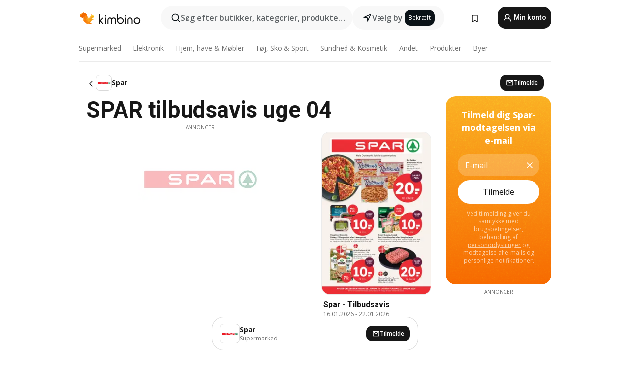

--- FILE ---
content_type: text/html;charset=utf-8
request_url: https://www.kimbino.dk/spar/
body_size: 94273
content:
<!DOCTYPE html><html  lang="da-DK"><head><meta charset="utf-8">
<meta name="viewport" content="width=device-width, initial-scale=1.0, maximum-scale=5.0, minimum-scale=1.0">
<title>SPAR tilbudsavis &gt;&gt; aktuelle avis uge 04 fra 16&#x2F;01&#x2F;2026</title>
<link rel="preconnect" href="https://fonts.googleapis.com">
<link rel="preconnect" href="https://fonts.gstatic.com" crossorigin>
<link rel="stylesheet" href="https://fonts.googleapis.com/css2?family=Open+Sans:wght@400;600;700&family=Roboto:wght@400;600;700&display=swap">
<style>.iziToast-capsule{backface-visibility:hidden;font-size:0;height:0;transform:translateZ(0);transition:transform .5s cubic-bezier(.25,.8,.25,1),height .5s cubic-bezier(.25,.8,.25,1);width:100%}.iziToast-capsule,.iziToast-capsule *{box-sizing:border-box}.iziToast-overlay{bottom:-100px;display:block;left:0;position:fixed;right:0;top:-100px;z-index:997}.iziToast{background:#ededede6;border-color:#ededede6;clear:both;cursor:default;display:inline-block;font-family:Lato,Tahoma,Arial;font-size:14px;padding:8px 45px 9px 0;pointer-events:all;position:relative;transform:translate(0);width:100%;-webkit-touch-callout:none;min-height:54px;-webkit-user-select:none;-moz-user-select:none;user-select:none}.iziToast>.iziToast-progressbar{background:#fff3;bottom:0;left:0;position:absolute;width:100%;z-index:1}.iziToast>.iziToast-progressbar>div{background:#0000004d;border-radius:0 0 3px 3px;height:2px;width:100%}.iziToast.iziToast-balloon:before{border-left:15px solid transparent;border-radius:0;border-right:0 solid transparent;border-top:10px solid #000;border-top-color:inherit;content:"";height:0;left:auto;position:absolute;right:8px;top:100%;width:0}.iziToast.iziToast-balloon .iziToast-progressbar{bottom:auto;top:0}.iziToast.iziToast-balloon>div{border-radius:0 0 0 3px}.iziToast>.iziToast-cover{background-color:#0000001a;background-position:50% 50%;background-repeat:no-repeat;background-size:100%;bottom:0;height:100%;left:0;margin:0;position:absolute;top:0}.iziToast>.iziToast-close{background:url([data-uri]) no-repeat 50% 50%;background-size:8px;border:0;cursor:pointer;height:100%;opacity:.6;outline:0;padding:0;position:absolute;right:0;top:0;width:42px}.iziToast>.iziToast-close:hover{opacity:1}.iziToast>.iziToast-body{height:auto;margin:0 0 0 15px;min-height:36px;padding:0 0 0 10px;position:relative;text-align:left}.iziToast>.iziToast-body:after{clear:both;content:"";display:table}.iziToast>.iziToast-body .iziToast-texts{display:inline-block;float:left;margin:10px 0 0;padding-right:2px}.iziToast>.iziToast-body .iziToast-inputs{float:left;margin:3px -2px;min-height:19px}.iziToast>.iziToast-body .iziToast-inputs>input:not([type=checkbox]):not([type=radio]),.iziToast>.iziToast-body .iziToast-inputs>select{background:#0000001a;border:0;border-radius:2px;box-shadow:0 0 0 1px #0003;color:#000;display:inline-block;font-size:13px;letter-spacing:.02em;margin:2px;min-height:26px;padding:4px 7px;position:relative}.iziToast>.iziToast-body .iziToast-inputs>input:not([type=checkbox]):not([type=radio]):focus,.iziToast>.iziToast-body .iziToast-inputs>select:focus{box-shadow:0 0 0 1px #0009}.iziToast>.iziToast-body .iziToast-buttons{float:left;margin:4px -2px;min-height:17px}.iziToast>.iziToast-body .iziToast-buttons>a,.iziToast>.iziToast-body .iziToast-buttons>button,.iziToast>.iziToast-body .iziToast-buttons>input:not([type=checkbox]):not([type=radio]){background:#0000001a;border:0;border-radius:2px;color:#000;cursor:pointer;display:inline-block;font-size:12px;letter-spacing:.02em;margin:2px;padding:5px 10px;position:relative}.iziToast>.iziToast-body .iziToast-buttons>a:hover,.iziToast>.iziToast-body .iziToast-buttons>button:hover,.iziToast>.iziToast-body .iziToast-buttons>input:not([type=checkbox]):not([type=radio]):hover{background:#0003}.iziToast>.iziToast-body .iziToast-buttons>a:focus,.iziToast>.iziToast-body .iziToast-buttons>button:focus,.iziToast>.iziToast-body .iziToast-buttons>input:not([type=checkbox]):not([type=radio]):focus{box-shadow:0 0 0 1px #0009}.iziToast>.iziToast-body .iziToast-buttons>a:active,.iziToast>.iziToast-body .iziToast-buttons>button:active,.iziToast>.iziToast-body .iziToast-buttons>input:not([type=checkbox]):not([type=radio]):active{top:1px}.iziToast>.iziToast-body .iziToast-icon{color:#000;display:table;font-size:23px;height:24px;left:0;line-height:24px;margin-top:-12px;position:absolute;top:50%;width:24px}.iziToast>.iziToast-body .iziToast-icon.ico-info{background:url([data-uri]) no-repeat 50% 50%;background-size:85%}.iziToast>.iziToast-body .iziToast-icon.ico-warning{background:url([data-uri]) no-repeat 50% 50%;background-size:85%}.iziToast>.iziToast-body .iziToast-icon.ico-error{background:url([data-uri]) no-repeat 50% 50%;background-size:80%}.iziToast>.iziToast-body .iziToast-icon.ico-success{background:url([data-uri]) no-repeat 50% 50%;background-size:85%}.iziToast>.iziToast-body .iziToast-icon.ico-question{background:url([data-uri]) no-repeat 50% 50%;background-size:85%}.iziToast>.iziToast-body .iziToast-message,.iziToast>.iziToast-body .iziToast-title{float:left;font-size:14px;line-height:16px;padding:0;text-align:left;white-space:normal}.iziToast>.iziToast-body .iziToast-title{color:#000;margin:0}.iziToast>.iziToast-body .iziToast-message{color:#0009;margin:0 0 10px}.iziToast.iziToast-animateInside .iziToast-buttons-child,.iziToast.iziToast-animateInside .iziToast-icon,.iziToast.iziToast-animateInside .iziToast-inputs-child,.iziToast.iziToast-animateInside .iziToast-message,.iziToast.iziToast-animateInside .iziToast-title{opacity:0}.iziToast-target{margin:0 auto;position:relative;width:100%}.iziToast-target .iziToast-capsule{overflow:hidden}.iziToast-target .iziToast-capsule:after{clear:both;content:" ";display:block;font-size:0;height:0;visibility:hidden}.iziToast-target .iziToast-capsule .iziToast{float:left;width:100%}.iziToast-wrapper{display:flex;flex-direction:column;pointer-events:none;position:fixed;width:100%;z-index:99999}.iziToast-wrapper .iziToast.iziToast-balloon:before{border-left:15px solid transparent;border-right:0 solid transparent;border-top:10px solid #000;border-top-color:inherit;left:auto;right:8px}.iziToast-wrapper-bottomLeft{bottom:0;left:0;text-align:left}.iziToast-wrapper-bottomLeft .iziToast.iziToast-balloon:before,.iziToast-wrapper-topLeft .iziToast.iziToast-balloon:before{border-left:0 solid transparent;border-right:15px solid transparent;left:8px;right:auto}.iziToast-wrapper-bottomRight{bottom:0;right:0;text-align:right}.iziToast-wrapper-topLeft{left:0;text-align:left;top:0}.iziToast-wrapper-topRight{right:0;text-align:right;top:0}.iziToast-wrapper-topCenter{left:0;right:0;text-align:center;top:0}.iziToast-wrapper-bottomCenter,.iziToast-wrapper-center{bottom:0;left:0;right:0;text-align:center}.iziToast-wrapper-center{align-items:center;flex-flow:column;justify-content:center;top:0}.iziToast-rtl{direction:rtl;font-family:Tahoma,Lato,Arial;padding:8px 0 9px 45px}.iziToast-rtl .iziToast-cover{left:auto;right:0}.iziToast-rtl .iziToast-close{left:0;right:auto}.iziToast-rtl .iziToast-body{margin:0 16px 0 0;padding:0 10px 0 0;text-align:right}.iziToast-rtl .iziToast-body .iziToast-buttons,.iziToast-rtl .iziToast-body .iziToast-inputs,.iziToast-rtl .iziToast-body .iziToast-message,.iziToast-rtl .iziToast-body .iziToast-texts,.iziToast-rtl .iziToast-body .iziToast-title{float:right;text-align:right}.iziToast-rtl .iziToast-body .iziToast-icon{left:auto;right:0}@media only screen and (min-width:568px){.iziToast-wrapper{padding:10px 15px}.iziToast{border-radius:3px;margin:5px 0;width:auto}.iziToast:after{border-radius:3px;box-shadow:inset 0 -10px 20px -10px #0003,inset 0 0 5px #0000001a,0 8px 8px -5px #00000040;content:"";height:100%;left:0;position:absolute;top:0;width:100%;z-index:-1}.iziToast:not(.iziToast-rtl) .iziToast-cover{border-radius:3px 0 0 3px}.iziToast.iziToast-rtl .iziToast-cover{border-radius:0 3px 3px 0}.iziToast.iziToast-color-dark:after{box-shadow:inset 0 -10px 20px -10px #ffffff4d,0 10px 10px -5px #00000040}.iziToast.iziToast-balloon .iziToast-progressbar{background:0 0}.iziToast.iziToast-balloon:after{box-shadow:0 10px 10px -5px #00000040,inset 0 10px 20px -5px #00000040}.iziToast-target .iziToast:after{box-shadow:inset 0 -10px 20px -10px #0003,inset 0 0 5px #0000001a}}.iziToast.iziToast-theme-dark{background:#565c70;border-color:#565c70}.iziToast.iziToast-theme-dark .iziToast-title{color:#fff}.iziToast.iziToast-theme-dark .iziToast-message{color:#ffffffb3;font-weight:300}.iziToast.iziToast-theme-dark .iziToast-close{background:url([data-uri]) no-repeat 50% 50%;background-size:8px}.iziToast.iziToast-theme-dark .iziToast-icon{color:#fff}.iziToast.iziToast-theme-dark .iziToast-icon.ico-info{background:url([data-uri]) no-repeat 50% 50%;background-size:85%}.iziToast.iziToast-theme-dark .iziToast-icon.ico-warning{background:url([data-uri]) no-repeat 50% 50%;background-size:85%}.iziToast.iziToast-theme-dark .iziToast-icon.ico-error{background:url([data-uri]) no-repeat 50% 50%;background-size:80%}.iziToast.iziToast-theme-dark .iziToast-icon.ico-success{background:url([data-uri]) no-repeat 50% 50%;background-size:85%}.iziToast.iziToast-theme-dark .iziToast-icon.ico-question{background:url([data-uri]) no-repeat 50% 50%;background-size:85%}.iziToast.iziToast-theme-dark .iziToast-buttons>a,.iziToast.iziToast-theme-dark .iziToast-buttons>button,.iziToast.iziToast-theme-dark .iziToast-buttons>input{background:#ffffff1a;color:#fff}.iziToast.iziToast-theme-dark .iziToast-buttons>a:hover,.iziToast.iziToast-theme-dark .iziToast-buttons>button:hover,.iziToast.iziToast-theme-dark .iziToast-buttons>input:hover{background:#fff3}.iziToast.iziToast-theme-dark .iziToast-buttons>a:focus,.iziToast.iziToast-theme-dark .iziToast-buttons>button:focus,.iziToast.iziToast-theme-dark .iziToast-buttons>input:focus{box-shadow:0 0 0 1px #fff9}.iziToast.iziToast-color-red{background:#ffafb4e6;border-color:#ffafb4e6}.iziToast.iziToast-color-orange{background:#ffcfa5e6;border-color:#ffcfa5e6}.iziToast.iziToast-color-yellow{background:#fff9b2e6;border-color:#fff9b2e6}.iziToast.iziToast-color-blue{background:#9ddeffe6;border-color:#9ddeffe6}.iziToast.iziToast-color-green{background:#a6efb8e6;border-color:#a6efb8e6}.iziToast.iziToast-layout2 .iziToast-body .iziToast-message,.iziToast.iziToast-layout2 .iziToast-body .iziToast-texts{width:100%}.iziToast.iziToast-layout3{border-radius:2px}.iziToast.iziToast-layout3:after{display:none}.iziToast .revealIn,.iziToast.revealIn{animation:iziT-revealIn 1s cubic-bezier(.25,1.6,.25,1) both}.iziToast .slideIn,.iziToast.slideIn{animation:iziT-slideIn 1s cubic-bezier(.16,.81,.32,1) both}.iziToast.bounceInLeft{animation:iziT-bounceInLeft .7s ease-in-out both}.iziToast.bounceInRight{animation:iziT-bounceInRight .85s ease-in-out both}.iziToast.bounceInDown{animation:iziT-bounceInDown .7s ease-in-out both}.iziToast.bounceInUp{animation:iziT-bounceInUp .7s ease-in-out both}.iziToast .fadeIn,.iziToast.fadeIn{animation:iziT-fadeIn .5s ease both}.iziToast.fadeInUp{animation:iziT-fadeInUp .7s ease both}.iziToast.fadeInDown{animation:iziT-fadeInDown .7s ease both}.iziToast.fadeInLeft{animation:iziT-fadeInLeft .85s cubic-bezier(.25,.8,.25,1) both}.iziToast.fadeInRight{animation:iziT-fadeInRight .85s cubic-bezier(.25,.8,.25,1) both}.iziToast.flipInX{animation:iziT-flipInX .85s cubic-bezier(.35,0,.25,1) both}.iziToast.fadeOut{animation:iziT-fadeOut .7s ease both}.iziToast.fadeOutDown{animation:iziT-fadeOutDown .7s cubic-bezier(.4,.45,.15,.91) both}.iziToast.fadeOutUp{animation:iziT-fadeOutUp .7s cubic-bezier(.4,.45,.15,.91) both}.iziToast.fadeOutLeft{animation:iziT-fadeOutLeft .5s ease both}.iziToast.fadeOutRight{animation:iziT-fadeOutRight .5s ease both}.iziToast.flipOutX{animation:iziT-flipOutX .7s cubic-bezier(.4,.45,.15,.91) both;backface-visibility:visible!important}.iziToast-overlay.fadeIn{animation:iziT-fadeIn .5s ease both}.iziToast-overlay.fadeOut{animation:iziT-fadeOut .7s ease both}@keyframes iziT-revealIn{0%{opacity:0;transform:scale3d(.3,.3,1)}to{opacity:1}}@keyframes iziT-slideIn{0%{opacity:0;transform:translate(50px)}to{opacity:1;transform:translate(0)}}@keyframes iziT-bounceInLeft{0%{opacity:0;transform:translate(280px)}50%{opacity:1;transform:translate(-20px)}70%{transform:translate(10px)}to{transform:translate(0)}}@keyframes iziT-bounceInRight{0%{opacity:0;transform:translate(-280px)}50%{opacity:1;transform:translate(20px)}70%{transform:translate(-10px)}to{transform:translate(0)}}@keyframes iziT-bounceInDown{0%{opacity:0;transform:translateY(-200px)}50%{opacity:1;transform:translateY(10px)}70%{transform:translateY(-5px)}to{transform:translateY(0)}}@keyframes iziT-bounceInUp{0%{opacity:0;transform:translateY(200px)}50%{opacity:1;transform:translateY(-10px)}70%{transform:translateY(5px)}to{transform:translateY(0)}}@keyframes iziT-fadeIn{0%{opacity:0}to{opacity:1}}@keyframes iziT-fadeInUp{0%{opacity:0;transform:translate3d(0,100%,0)}to{opacity:1;transform:none}}@keyframes iziT-fadeInDown{0%{opacity:0;transform:translate3d(0,-100%,0)}to{opacity:1;transform:none}}@keyframes iziT-fadeInLeft{0%{opacity:0;transform:translate3d(300px,0,0)}to{opacity:1;transform:none}}@keyframes iziT-fadeInRight{0%{opacity:0;transform:translate3d(-300px,0,0)}to{opacity:1;transform:none}}@keyframes iziT-flipInX{0%{opacity:0;transform:perspective(400px) rotateX(90deg)}40%{transform:perspective(400px) rotateX(-20deg)}60%{opacity:1;transform:perspective(400px) rotateX(10deg)}80%{transform:perspective(400px) rotateX(-5deg)}to{transform:perspective(400px)}}@keyframes iziT-fadeOut{0%{opacity:1}to{opacity:0}}@keyframes iziT-fadeOutDown{0%{opacity:1}to{opacity:0;transform:translate3d(0,100%,0)}}@keyframes iziT-fadeOutUp{0%{opacity:1}to{opacity:0;transform:translate3d(0,-100%,0)}}@keyframes iziT-fadeOutLeft{0%{opacity:1}to{opacity:0;transform:translate3d(-200px,0,0)}}@keyframes iziT-fadeOutRight{0%{opacity:1}to{opacity:0;transform:translate3d(200px,0,0)}}@keyframes iziT-flipOutX{0%{transform:perspective(400px)}30%{opacity:1;transform:perspective(400px) rotateX(-20deg)}to{opacity:0;transform:perspective(400px) rotateX(90deg)}}</style>
<style>.iziToast-wrapper .iziToast-capsule .iziToast{font-family:inherit!important;max-width:90%;padding:0 36px 0 0}.iziToast-wrapper .iziToast-capsule .iziToast.iziToast-theme-let-dark{border-radius:29px;font-weight:590;min-height:unset}.iziToast-wrapper .iziToast-capsule .iziToast.iziToast-theme-let-dark:after{box-shadow:none}.iziToast-wrapper .iziToast-capsule .iziToast.iziToast-theme-let-dark:not([class^=iziToast-layout])>.iziToast-body .iziToast-icon{transform:scale(.6666666667)!important}.iziToast-wrapper .iziToast-capsule .iziToast.iziToast-theme-let-dark:not([class^=iziToast-layout])>.iziToast-body .iziToast-buttons>:not([class^=custom-]){background:#ffffff0a;border:.5px solid hsla(0,0%,100%,.08);border-radius:12px;color:#fff;margin:2px 4px}.iziToast-wrapper .iziToast-capsule .iziToast.iziToast-theme-let-dark:not([class^=iziToast-layout])>.iziToast-body .iziToast-buttons>:not([class^=custom-]):active,.iziToast-wrapper .iziToast-capsule .iziToast.iziToast-theme-let-dark:not([class^=iziToast-layout])>.iziToast-body .iziToast-buttons>:not([class^=custom-]):focus{outline:1px solid #fff}.iziToast-wrapper .iziToast-capsule .iziToast.iziToast-theme-let-dark.iziToast-layout2>.iziToast-body:has(.iziToast-icon){padding-left:55px!important}.iziToast-wrapper .iziToast-capsule .iziToast.iziToast-theme-let-dark.iziToast-layout2>.iziToast-body .iziToast-icon{background-color:currentColor;border-radius:999px;color:#ffffff0a;left:8px;outline:12px solid currentColor;transform:unset!important}.iziToast-wrapper .iziToast-capsule .iziToast.iziToast-theme-let-dark.iziToast-layout2>.iziToast-body .iziToast-buttons>*{height:44px;padding:12px 20px}.iziToast-wrapper .iziToast-capsule .iziToast.iziToast-theme-let-dark>.iziToast-body{margin-left:16px;min-height:unset}.iziToast-wrapper .iziToast-capsule .iziToast.iziToast-theme-let-dark>.iziToast-body .iziToast-texts{margin-top:12px}.iziToast-wrapper .iziToast-capsule .iziToast.iziToast-theme-let-dark>.iziToast-body .iziToast-message{margin-bottom:12px!important}.iziToast-wrapper .iziToast-capsule .iziToast.iziToast-theme-let-dark>.iziToast-body .iziToast-buttons{float:right}.iziToast-wrapper .iziToast-capsule .iziToast.iziToast-theme-let-dark>.iziToast-body .iziToast-buttons>*{font-weight:600}.iziToast-wrapper .iziToast-capsule .iziToast.iziToast-theme-let-dark>.iziToast-body .iziToast-buttons>.custom-underline{background:none;border:none;box-shadow:none;color:#fff;outline:none;text-decoration:underline}.iziToast-wrapper .iziToast-capsule .iziToast.iziToast-theme-let-dark>.iziToast-body .iziToast-buttons>.custom-outline{background:none;border:.5px solid hsla(0,0%,100%,.08);border-radius:16px;color:#fff}.iziToast-wrapper .iziToast-capsule .iziToast.iziToast-theme-let-dark>.iziToast-body .iziToast-buttons>.custom-white{background:#fff;border-radius:16px;color:#2c2c2c}.iziToast-wrapper .iziToast-capsule .iziToast.iziToast-theme-let-dark>.iziToast-close{background:url(/images/toaster/icons/close.svg) no-repeat 50%;right:16px;width:16px}.iziToast-wrapper .iziToast-capsule .iziToast.iziToast-theme-let-dark>.iziToast-progressbar{left:50%;transform:translate(-50%);width:calc(100% - 40px)}body .iziToast-wrapper-bottomCenter{bottom:16px}body:has(.shop-subscription-banner-bottom) .iziToast-wrapper-bottomCenter{bottom:75px}</style>
<style>.svg-sprite[data-v-2d20a859]{fill:currentColor}</style>
<style>.rating[data-v-cc504407]{flex-wrap:nowrap;gap:5px}.rating .stars[data-v-cc504407]{background-image:url(/images/icons/star.svg);height:14px}.rating .reviews[data-v-cc504407]{color:#0a1217;display:-webkit-box;font-size:10px;font-weight:400;line-height:1.4;opacity:.66;-webkit-box-orient:vertical;-webkit-line-clamp:1;line-clamp:1;overflow:hidden;text-overflow:ellipsis}</style>
<style>.mobile-app-banner[data-v-c441a9db]{background-color:#fff;border-bottom:.5px solid #f2f2f7;height:58px;overflow:hidden;position:relative;z-index:20}@media (min-width:992px){.mobile-app-banner[data-v-c441a9db]{display:none}}.mobile-app-banner .content[data-v-c441a9db]{gap:8px;overflow:hidden;padding:2px 8px 2px 14px}.mobile-app-banner .content>.cta[data-v-c441a9db]{gap:10px;min-width:0;overflow:hidden}.mobile-app-banner .content>.cta .text[data-v-c441a9db]{overflow:hidden}.mobile-app-banner .content>.cta .text p[data-v-c441a9db]{color:#000;margin:0;overflow:hidden;text-overflow:ellipsis;white-space:nowrap}.mobile-app-banner .content>.cta .text p[data-v-c441a9db]:first-of-type{font-size:14px;font-weight:500;letter-spacing:-.4px}.mobile-app-banner .content>.cta .text p[data-v-c441a9db]:nth-of-type(2){font-size:12px;font-weight:400;letter-spacing:-.6px;opacity:.6}.mobile-app-banner .content .app-icon[data-v-c441a9db]{aspect-ratio:1;border:.5px solid #e5e5ea;border-radius:12px;min-width:50px}.mobile-app-banner .content .store-link[data-v-c441a9db]{background-color:#0074e5;border-radius:999px;color:#fff;font-size:14px;font-weight:600;height:30px;padding:0 17px;transition:filter .25s ease-in}.mobile-app-banner .content .store-link[data-v-c441a9db]:hover{filter:brightness(.9)}.mobile-app-banner .content .close-icon[data-v-c441a9db]{transition:transform .5s ease-in}.mobile-app-banner .content .close-icon[data-v-c441a9db]:hover{transform:scale(1.2)}.mobile-app-banner .content .close-icon[data-v-c441a9db],.mobile-app-banner .content .store-link[data-v-c441a9db]{cursor:pointer}</style>
<style>.search-button[data-v-c2f4e54d]{align-items:center;-webkit-appearance:none;-moz-appearance:none;appearance:none;background:#f8f8f8;border:none;border-radius:999px;color:#0a1217a8;display:flex;font-size:14px;font-weight:600;gap:8px;justify-content:space-between;max-height:36px;min-width:0;padding:8px 24px 8px 12px;position:relative;-webkit-user-select:none;-moz-user-select:none;user-select:none}@media (min-width:590px){.search-button[data-v-c2f4e54d]{font-size:16px;max-height:48px;min-width:300px;padding:12px 12px 12px 20px}}.search-button[data-v-c2f4e54d] svg{flex:1 0 20px;fill:#0a1217;max-width:20px}.search-button .try-to-search[data-v-c2f4e54d]{flex:1;overflow:hidden;text-align:left;text-overflow:ellipsis;white-space:nowrap}</style>
<style>input[data-v-6631adb9]{-webkit-appearance:none;-moz-appearance:none;appearance:none;background:none;border:none;color:#666;font-size:16px;font-weight:600;height:44px;outline:none;padding:0;width:100%}input[data-v-6631adb9]::-moz-placeholder{color:#0a1217a8}input[data-v-6631adb9]::placeholder{color:#0a1217a8}</style>
<style>.nuxt-icon{height:1em;margin-bottom:.125em;vertical-align:middle;width:1em}.nuxt-icon--fill,.nuxt-icon--fill *{fill:currentColor}</style>
<style>.loader-wrapper[data-v-d1e05baa]{align-items:center;display:flex;font-size:16px;font-weight:600;gap:6px;width:100%}.loader-wrapper .loader[data-v-d1e05baa]{animation:spin-d1e05baa 1.2s linear infinite;border:4px solid #f8f8f8;border-radius:50%;border-top-color:#5dbd20;height:24px;text-align:center;width:24px}@keyframes spin-d1e05baa{0%{transform:rotate(0)}to{transform:rotate(1turn)}}.city-picker-input[data-v-d1e05baa]{align-items:center;background:#f8f8f8;border-radius:999px;color:#0a1217a8;cursor:pointer;display:flex;font-size:14px;font-weight:600;gap:8px;max-height:36px;padding:8px 12px;position:relative;-webkit-user-select:none;-moz-user-select:none;user-select:none}.city-picker-input[data-v-d1e05baa]:has(.action-btn){padding-right:8px}@media (min-width:590px){.city-picker-input[data-v-d1e05baa]:has(.action-btn){padding-right:12px}}@media (min-width:590px){.city-picker-input[data-v-d1e05baa]{font-size:16px;max-height:48px;padding:12px 20px}}.city-picker-input .dummy-city[data-v-d1e05baa]{max-width:20vw;min-width:35px;overflow:hidden;text-overflow:ellipsis;white-space:nowrap}.city-picker-input .arrow[data-v-d1e05baa]{color:#0a1217;font-size:20px}.action-btn[data-v-d1e05baa]{align-items:center;-webkit-appearance:none;-moz-appearance:none;appearance:none;background:#0a1217;border:none;border-radius:12px;color:#fff;cursor:pointer;display:flex;font-size:12px;height:28px;margin-left:4px;padding:0 8px}@media (min-width:590px){.action-btn[data-v-d1e05baa]{height:32px}}.clear-btn[data-v-d1e05baa]{-webkit-appearance:none;-moz-appearance:none;appearance:none;background:none;border:none;color:#666;padding:0}</style>
<style>.notification-bell-holder[data-v-25c254b0]{height:24px;margin-left:1rem;position:relative;top:1px;width:24px}.notification-bell-holder .notification-bell[data-v-25c254b0]{--animationDuration:var(--6f9ae1d4);--width:0;--clipPath:0;clip-path:inset(var(--clipPath));cursor:pointer;flex-shrink:0;position:relative;text-align:center;transition:all var(--animationDuration);width:var(--width)}.notification-bell-holder .notification-bell.shown[data-v-25c254b0]{--clipPath:-10px;--width:24px}.notification-bell-holder .notification-bell.shown .notifications[data-v-25c254b0]{--countScale:1}.notification-bell-holder .notification-bell .icon[data-v-25c254b0]{height:21px;transform-origin:top center;transition:transform 1.5s;width:18px;will-change:transform}.notification-bell-holder .notification-bell .icon[data-v-25c254b0] path{fill:var(--357562ee)}.notification-bell-holder .notification-bell .icon.ringing[data-v-25c254b0]{animation:ring-25c254b0 var(--animationDuration) ease-in-out var(--0310a2f4)}.notification-bell-holder .notification-bell .notifications[data-v-25c254b0]{--countScale:0;align-items:center;background-color:#ff3b30;border:1.5px solid;border-radius:50%;color:#fff;display:flex;height:16px;justify-content:center;position:absolute;right:-3px;top:-3px;transform:scale(var(--countScale));transition:transform var(--animationDuration);width:16px;will-change:transform}.notification-bell-holder .notification-bell .notifications .count[data-v-25c254b0]{font-family:Roboto,sans-serif;font-size:10px;font-weight:700;position:relative;top:.5px}@keyframes ring-25c254b0{0%{transform:rotate(0)}25%{transform:rotate(15deg)}50%{transform:rotate(0)}75%{transform:rotate(-15deg)}to{transform:rotate(0)}}</style>
<style>.nav-bookmarks[data-v-8ef6e452]{min-width:36px;padding:6px}@media (min-width:992px){.nav-bookmarks[data-v-8ef6e452]{padding:12px}}.nav-bookmarks[data-v-8ef6e452]:after{background-color:red;border-radius:50%;content:"";display:inline-block;height:8px;opacity:0;position:absolute;right:6px;top:5px;transition:opacity .25s linear;width:8px}@media (min-width:992px){.nav-bookmarks[data-v-8ef6e452]:after{right:7px;top:8px}}.nav-bookmarks.has-entries[data-v-8ef6e452]:after{animation:showDot-8ef6e452 1s 1s forwards}.nav-bookmarks.pulsate[data-v-8ef6e452]:after{animation:pulsate-8ef6e452 2s 1s;opacity:1}.nav-bookmarks svg[data-v-8ef6e452]{color:#111;font-size:20px}@keyframes showDot-8ef6e452{0%{opacity:0}to{opacity:1}}@keyframes pulsate-8ef6e452{0%{transform:scale(1)}25%{transform:scale(1.35)}50%{transform:scale(1)}75%{transform:scale(1.35)}to{opacity:1}}</style>
<style>.dropdowns .dropdown-mobile-holder[data-v-c7af85b0]{background:#fff;display:block;height:100vh;padding-top:8px;position:fixed;right:0;text-align:left;top:0;transform-origin:right;width:100vw;z-index:50}@media (min-width:590px){.dropdowns .dropdown-mobile-holder[data-v-c7af85b0]{width:300px}}.dropdowns .dropdown-holder[data-v-c7af85b0]{left:0;margin-top:0;position:absolute;transform:translateZ(0);z-index:100}.dropdowns .dropdown-holder.slide-enter-active[data-v-c7af85b0],.dropdowns .dropdown-holder.slide-leave-active[data-v-c7af85b0]{transition:opacity .3s,margin-top .3s}.dropdowns .dropdown-holder.slide-enter-from[data-v-c7af85b0],.dropdowns .dropdown-holder.slide-leave-to[data-v-c7af85b0]{left:0;margin-top:15px;opacity:0}.dropdowns .dropdown-holder .dropdown-tip[data-v-c7af85b0]{background:#fff;bottom:0;clip-path:polygon(50% 0,0 100%,100% 100%);height:15px;left:0;position:absolute;transform:translateY(100%);width:20px}.dropdowns .dropdown-holder .dropdown-content[data-v-c7af85b0]{background:#fff;border-radius:5px;bottom:-14px;box-shadow:0 3px 10px #0000001a;display:block;left:0;position:absolute;transform:translateY(100%)}</style>
<style>.header-account-dropdown[data-v-23608a5b]{margin:0 .5rem 0 1rem}@media (min-width:992px){.header-account-dropdown[data-v-23608a5b]{margin-left:1.5rem}.header-account-dropdown__account[data-v-23608a5b]{align-items:center;background-color:#f5f5f57a;border:.5px solid #f2f2f7;border-radius:12px;color:#fff;cursor:pointer;display:flex;height:36px;justify-content:center;line-height:45px;text-align:center;transition:all .25s;width:36px}.header-account-dropdown__account[data-v-23608a5b]:hover{box-shadow:0 2px 8px #0000000a;filter:brightness(.95)}}.header-account-dropdown__account .user[data-v-23608a5b]{font-size:20px;margin-bottom:0;position:relative}@media (min-width:992px){.header-account-dropdown__account .user[data-v-23608a5b]{top:-1px}}.header-account-dropdown__account .user[data-v-23608a5b] path{fill:#0a1217}.header-account-dropdown__dropdown[data-v-23608a5b]{color:#666;font-family:Roboto,sans-serif;font-size:14px;font-weight:400;padding:1rem 0;width:100%}@media (min-width:590px){.header-account-dropdown__dropdown[data-v-23608a5b]{width:250px}}.header-account-dropdown__dropdown>div[data-v-23608a5b]{background-color:#fff}.header-account-dropdown__dropdown>div[data-v-23608a5b]:hover{color:#0a1217;filter:brightness(.95)}.header-account-dropdown__dropdown .number[data-v-23608a5b]{background-color:#171717;border-radius:50%;color:#fff;font-size:10px;height:18px;line-height:18px;text-align:center;width:18px}.header-account-dropdown__dropdown a[data-v-23608a5b],.header-account-dropdown__dropdown button[data-v-23608a5b]{color:currentColor;display:inline-block;padding:8px 15px 8px 25px;width:100%}.header-account-dropdown__dropdown a.orange[data-v-23608a5b],.header-account-dropdown__dropdown button.orange[data-v-23608a5b]{border:none;color:#f96a01;font-weight:700;overflow:hidden;text-overflow:ellipsis}.header-account-dropdown__dropdown a.orange span[data-v-23608a5b],.header-account-dropdown__dropdown button.orange span[data-v-23608a5b]{color:currentColor;font-size:12px;font-weight:400}.header-account-dropdown__dropdown .logout-btn[data-v-23608a5b]{-webkit-appearance:none;-moz-appearance:none;appearance:none;background:#fff;border:none;color:#0a1217;font-weight:600;overflow:hidden;text-align:left;text-overflow:ellipsis}</style>
<style>.button[data-v-ff603878]{background:#5dbd20;border:2px solid #5dbd20;border-radius:12px;box-sizing:border-box;-moz-box-sizing:border-box;color:#fff;cursor:pointer;display:inline-block;font-weight:700;height:-moz-max-content;height:max-content;line-height:1.2em;min-height:44px;padding:.5em 5em;transition:all .2s}.button[data-v-ff603878]:focus,.button[data-v-ff603878]:hover{color:#fff;outline:transparent}.button[data-v-ff603878]:hover{background:#70b653;border-color:#70b653}.button.white[data-v-ff603878]{border:2px solid #fff}.button.white[data-v-ff603878]:hover{background:#818181;border-color:#fff}.button.primary[data-v-ff603878]{background:#171717;border-color:#171717}.button.primary[data-v-ff603878]:hover{background:#313131;border-color:#313131}.button .arrow[data-v-ff603878]{margin:0 -.75rem 4px 1rem;transform:rotate(90deg)}.button.red[data-v-ff603878]{background:red;border-color:red}.button.red[data-v-ff603878]:hover{background:#f33;border-color:#f33}.button.orange[data-v-ff603878]{background:#f96a01;border-color:#f96a01}.button.orange[data-v-ff603878]:hover{background:#fe872f;border-color:#fe872f}.button.orange.outline[data-v-ff603878]{background:#fff;color:#f96a01}.button.orange.outline[data-v-ff603878]:hover{background:#f96a01;border-color:#f96a01;color:#fff}.button.green.outline[data-v-ff603878]{background:#fff;color:#5dbd20}.button.green.outline[data-v-ff603878]:hover{background:#5dbd20;color:#fff}.button.grey[data-v-ff603878]{background:#9d9d9d;border-color:#9d9d9d}.button.grey[data-v-ff603878]:hover{background:#b1b1b1;border-color:#b1b1b1}.button.grey.outline[data-v-ff603878]{background:transparent;border:2px solid #9d9d9d;color:#9d9d9d}.button.grey.outline[data-v-ff603878]:hover{background:#9d9d9d;color:#fff}.button.light-grey[data-v-ff603878]{background:#f5f5f5;border-color:#f5f5f5;color:#0a1217}.button.light-grey[data-v-ff603878]:hover{background:#e1e1e1;border-color:#e1e1e1}.button.light-grey.outline[data-v-ff603878]{background:transparent;border:2px solid #f5f5f5;color:#0a1217}.button.light-grey.outline[data-v-ff603878]:hover{background:#f5f5f5;color:#0a1217}.button.blue[data-v-ff603878]{background:#3b5998;border-color:#3b5998;color:#fff}.button.blue[data-v-ff603878]:hover{background:#344e86;border-color:#344e86}.button.google-login[data-v-ff603878]{background:#fff;border-color:#9d9d9d;color:#9d9d9d}.button.google-login[data-v-ff603878]:hover{background:#9d9d9d;color:#fff}.button.google-login:hover img[data-v-ff603878]{filter:brightness(0) invert(1)}.button.mustard[data-v-ff603878]{background:#f3a116;border-color:#f3a116}.button.mustard[data-v-ff603878]:hover{background:#f5b547;border-color:#f5b547}.button.slim[data-v-ff603878]{padding:.5em 2em}.button.no-wrap[data-v-ff603878]{white-space:nowrap}.button.block[data-v-ff603878]{display:block;padding-left:.5em;padding-right:.5em;text-align:center;width:100%}.button.text-left[data-v-ff603878],.button.text-right[data-v-ff603878]{text-align:left}.button.icon[data-v-ff603878]{align-items:center;border-radius:50%;display:flex;height:40px;justify-content:center;min-height:0;padding:0;width:40px}.button.compact[data-v-ff603878]{height:26px;width:26px}.button.disabled[data-v-ff603878]{opacity:.6}.button.shadow[data-v-ff603878]{box-shadow:0 7px 10px #00000065}</style>
<style>.inputs-desktop[data-v-fc9d1cbf]{gap:12px;width:60%}#header-main-toolbar .toolbar-desktop[data-v-fc9d1cbf]{background:#fff!important;height:72px;position:fixed;width:100vw;z-index:10}#header-main-toolbar .toolbar-desktop__holder[data-v-fc9d1cbf]{align-items:center;display:flex;height:100%;justify-content:space-between}#header-main-toolbar .toolbar-desktop .account-icon[data-v-fc9d1cbf]{height:20px;width:20px}#header-main-toolbar .toolbar-desktop .account-btn[data-v-fc9d1cbf]{-webkit-backdrop-filter:blur(15px);backdrop-filter:blur(15px);border-radius:16px;font-size:14px;font-weight:600;padding:0 8px}#header-main-toolbar .toolbar-desktop__toolbar-icons[data-v-fc9d1cbf]{align-items:center;color:#9d9d9d;display:flex;font-family:Roboto,sans-serif;font-size:14px;font-weight:700}#header-main-toolbar .toolbar-desktop__toolbar-icons div[data-v-fc9d1cbf],#header-main-toolbar .toolbar-desktop__toolbar-icons>button[data-v-fc9d1cbf]{cursor:pointer}#header-main-toolbar .toolbar-mobile[data-v-fc9d1cbf]{background:#fff;box-shadow:0 3px 10px #0000001a;position:fixed;transition:.3s ease-in-out;width:100vw;z-index:10}#header-main-toolbar .toolbar-mobile__holder[data-v-fc9d1cbf]{display:flex;gap:8px;min-height:92px}#header-main-toolbar .toolbar-mobile__top-row[data-v-fc9d1cbf]{align-items:center;display:flex;flex-direction:row;justify-content:space-between;width:100%}#header-main-toolbar .toolbar-mobile__menu[data-v-fc9d1cbf]{cursor:pointer}#header-main-toolbar .toolbar-mobile__menu[data-v-fc9d1cbf] path{fill:#0a1217}#header-main-toolbar .toolbar-mobile__icons[data-v-fc9d1cbf]{align-items:center;display:flex}#header-main-toolbar .toolbar-mobile__icons svg[data-v-fc9d1cbf]{font-size:20px}#header-main-toolbar .toolbar-mobile__icons .user[data-v-fc9d1cbf] path{fill:#0a1217}#header-main-toolbar .toolbar-mobile__icons>div[data-v-fc9d1cbf]{align-items:center;display:flex;justify-content:center;padding:6px;width:40px}#header-main-toolbar .toolbar-mobile__bottom-row[data-v-fc9d1cbf]{background:#fff;font-size:11px}#header-main-toolbar .toolbar-mobile__bottom-row.hidden-branches-height[data-v-fc9d1cbf]{height:0}#header-main-toolbar .toolbar-mobile__bottom-row .on[data-v-fc9d1cbf]{overflow:hidden;text-overflow:ellipsis;white-space:nowrap}#header-main-toolbar .toolbar-mobile__bottom-row .green[data-v-fc9d1cbf]{color:#5dbd20}#header-main-toolbar .toolbar-mobile__bottom-row svg[data-v-fc9d1cbf]{vertical-align:sub}#header-main-toolbar .toolbar-mobile__bottom-row .inputs[data-v-fc9d1cbf]{gap:8px}</style>
<style>.navbar-desktop-submenu[data-v-5556c928]{background:#f5f5f5;border-top:16px solid #fff;color:#fff;cursor:default;display:none;height:auto;padding:1em 0 1.5em;position:absolute;top:100%;width:100%;z-index:9}.navbar-desktop-submenu.show[data-v-5556c928]{display:block}.navbar-desktop-submenu__body[data-v-5556c928]{color:#666;font-size:.75em;font-weight:600;height:100%;-webkit-user-select:none;-moz-user-select:none;user-select:none}.navbar-desktop-submenu__body__shop-list[data-v-5556c928]{flex:1;font-family:Roboto,sans-serif;gap:8px}.navbar-desktop-submenu__body__shop-list a[data-v-5556c928]{color:currentColor}.navbar-desktop-submenu__body__shop-list a[data-v-5556c928]:focus,.navbar-desktop-submenu__body__shop-list a[data-v-5556c928]:hover{color:#0a1217;outline:none;text-decoration:underline}.navbar-desktop-submenu__body__shop-list__heading[data-v-5556c928]{color:#0a1217a8;font-weight:400}.navbar-desktop-submenu__body__shop-list__shop-links__shop-col[data-v-5556c928]{gap:4px}.navbar-desktop-submenu__body__shop-list__category-link[data-v-5556c928]{font-size:1.1667em;font-weight:700;text-decoration:underline}</style>
<style>.navbar-holder[data-v-e2edcd88]{background:#fff;display:none;position:fixed;top:72px;transition:.6s ease-in-out;width:100%;z-index:8}@media (min-width:992px){.navbar-holder[data-v-e2edcd88]{display:block}}.navbar-holder.scrolled-up[data-v-e2edcd88]{top:-300px}.navbar-holder .navbar-desktop[data-v-e2edcd88]{border-bottom:.5px solid rgba(0,0,0,.08);display:none;min-height:52px;white-space:nowrap}@media (min-width:992px){.navbar-holder .navbar-desktop[data-v-e2edcd88]{align-items:center;display:flex;justify-content:center}}.navbar-holder .navbar-desktop__arrow-left[data-v-e2edcd88],.navbar-holder .navbar-desktop__arrow-right[data-v-e2edcd88]{cursor:pointer;height:0;padding:0;transition:width .25s,height .25s,filter .25s,padding .25s;width:0;z-index:5}.navbar-holder .navbar-desktop__arrow-left[data-v-e2edcd88]:hover,.navbar-holder .navbar-desktop__arrow-right[data-v-e2edcd88]:hover{fill:#0a1217}.navbar-holder .navbar-desktop__arrow-left.shown[data-v-e2edcd88],.navbar-holder .navbar-desktop__arrow-right.shown[data-v-e2edcd88]{height:35px;padding:0 10px;width:40px}.navbar-holder .navbar-desktop__arrow-left[data-v-e2edcd88]{background:#fff;transform:rotate(90deg)}.navbar-holder .navbar-desktop__arrow-right[data-v-e2edcd88]{background:#fff;transform:rotate(-90deg)}.navbar-holder .navbar-desktop nav[data-v-e2edcd88]{border:none;display:flex;flex:1;margin:0;overflow-y:hidden;padding:0;position:relative;-ms-overflow-style:none;overflow:-moz-scrollbars-none;scrollbar-width:none}.navbar-holder .navbar-desktop nav[data-v-e2edcd88]::-webkit-scrollbar{display:none}.navbar-holder .navbar-desktop nav .offers-category[data-v-e2edcd88] svg{font-size:18px;margin-right:2px;position:relative;top:-2px}.navbar-holder .navbar-desktop a[data-v-e2edcd88]{border-bottom:0 solid transparent;color:#707070;display:inline-block;font-size:14px;font-weight:400;line-height:52px;margin-right:1.7em;position:relative}.navbar-holder .navbar-desktop a[data-v-e2edcd88]:after{background:transparent;bottom:0;content:"";height:2px;left:0;position:absolute;width:100%}.navbar-holder .navbar-desktop a.router-link-active[data-v-e2edcd88],.navbar-holder .navbar-desktop a.submenu-active[data-v-e2edcd88],.navbar-holder .navbar-desktop a[data-v-e2edcd88]:focus,.navbar-holder .navbar-desktop a[data-v-e2edcd88]:hover{color:#0a1217!important}.navbar-holder .navbar-desktop a.router-link-active[data-v-e2edcd88]:after,.navbar-holder .navbar-desktop a.submenu-active[data-v-e2edcd88]:after,.navbar-holder .navbar-desktop a[data-v-e2edcd88]:focus:after,.navbar-holder .navbar-desktop a[data-v-e2edcd88]:hover:after{background-color:#171717}.navbar-holder .navbar-desktop a.router-link-active[data-v-e2edcd88]{font-weight:600}.navbar-holder .navbar-desktop a[data-v-e2edcd88]:focus{outline:none}.navbar-holder .navbar-desktop a.event[data-v-e2edcd88],.navbar-holder .navbar-desktop a.special-offers[data-v-e2edcd88]{color:#707070;font-size:14px}.navbar-holder .navbar-desktop a.special-offers.router-link-exact-active[data-v-e2edcd88]{color:#f96a01!important}.navbar-holder .navbar-desktop a.special-offers.router-link-exact-active[data-v-e2edcd88]:after{background-color:#f96a01}</style>
<style>.navbar-links[data-v-240bc567]{line-height:3em}.navbar-links.submenu[data-v-240bc567]{padding-top:50px}.navbar-links a[data-v-240bc567],.navbar-links span[data-v-240bc567]{align-items:center;color:#666;cursor:pointer;display:flex;font-size:14px;justify-content:space-between}.navbar-links a svg[data-v-240bc567],.navbar-links span svg[data-v-240bc567]{height:16px;transform:rotate(270deg);width:16px}.navbar-links a.event[data-v-240bc567],.navbar-links span.event[data-v-240bc567]{color:#707070!important}.navbar-links a.special-offers[data-v-240bc567],.navbar-links span.special-offers[data-v-240bc567]{color:#707070;gap:2px;justify-content:flex-start}.navbar-links a.special-offers span[data-v-240bc567],.navbar-links span.special-offers span[data-v-240bc567]{color:inherit}.navbar-links a.special-offers[data-v-240bc567] svg,.navbar-links span.special-offers[data-v-240bc567] svg{transform:none}</style>
<style>.navbar-account .link[data-v-9d90c20f],.navbar-account a[data-v-9d90c20f]{color:#5dbd20;font-size:13px}.navbar-account p[data-v-9d90c20f]{font-size:11px;margin:0}.navbar-account .bigger[data-v-9d90c20f]{color:#666;display:block;font-size:16px;font-weight:700}.navbar-account .bigger svg[data-v-9d90c20f]{vertical-align:baseline}.navbar-account h3[data-v-9d90c20f]{color:#171717;font-size:23px}@media (min-width:590px){.navbar-account h3[data-v-9d90c20f]{cursor:pointer}}.navbar-account hr[data-v-9d90c20f]{border:0;border-top:1px solid #d6d6d6;margin:1em 0}</style>
<style>.navbar-footer[data-v-5b40f3fd]{align-items:flex-start;display:flex;flex-direction:column}.navbar-footer__app-holder[data-v-5b40f3fd]{display:flex;flex-direction:column;justify-content:space-between;margin-top:1em;width:210px}.navbar-footer__app-button[data-v-5b40f3fd]{margin-bottom:12px;max-width:100px!important}.navbar-footer__app-button[data-v-5b40f3fd] img{height:28px}.navbar-footer__socials[data-v-5b40f3fd]{display:flex;gap:15px;justify-content:flex-start;margin-bottom:100px;margin-top:20px;width:120px}.navbar-footer__socials a[data-v-5b40f3fd]{color:#9d9d9d!important;height:24px}.navbar-footer__socials a[data-v-5b40f3fd]:hover{color:#5dbd20!important}</style>
<style>.navbar-mobile[data-v-313f5c4b]{background:#000000b3;display:flex;flex-direction:column;height:100vh;position:fixed;width:100vw;z-index:41}.navbar-mobile.linear[data-v-313f5c4b]{background:linear-gradient(90deg,#000000b3 0,#000000b3 calc(100vw - 250px),#fff calc(100vw - 250px),#fff)}.navbar-mobile__body[data-v-313f5c4b]{height:100vh;overflow-y:scroll;position:absolute;right:0;width:inherit}.navbar-mobile__body.no-scroll[data-v-313f5c4b]{overflow-y:hidden}.navbar-mobile__shadow[data-v-313f5c4b]{height:100vh;position:fixed;width:calc(100vw - 250px);z-index:50}@media (min-width:590px){.navbar-mobile__shadow[data-v-313f5c4b]{width:calc(100vw - 300px)}}.navbar-mobile__menu-holder[data-v-313f5c4b]{background:#fff;box-sizing:border-box;-moz-box-sizing:border-box;flex-grow:1;min-height:100vh;min-width:250px;overflow-y:scroll;padding:8px 5px 0;position:absolute;right:0;text-align:right;top:0;transform-origin:right;z-index:50}@media (min-width:590px){.navbar-mobile__menu-holder[data-v-313f5c4b]{height:100vh;width:300px}}.navbar-mobile__menu-holder .close-menu[data-v-313f5c4b]{background:#fff;color:#9d9d9d;cursor:pointer;display:block;height:50px;line-height:36px;padding:8px 20px 0 0;position:fixed;right:0;top:0;width:250px;z-index:inherit}@media (min-width:590px){.navbar-mobile__menu-holder .close-menu[data-v-313f5c4b]{width:300px}}.navbar-mobile__menu-holder .close-menu.scrolled[data-v-313f5c4b]{box-shadow:0 3px 10px #0000001a;transition:all .2s}.navbar-mobile__nav-holder[data-v-313f5c4b]{background:#fff;display:flex;flex-flow:column;justify-content:flex-start;margin-top:42px;overflow-y:overlay;text-align:left}@media (min-width:590px){.navbar-mobile__nav-holder[data-v-313f5c4b]{min-height:100%}}.navbar-mobile__nav-holder nav[data-v-313f5c4b]{background:#fff}.navbar-mobile__nav-holder nav h4[data-v-313f5c4b]{font-family:Open Sans,sans-serif;overflow:hidden;text-overflow:ellipsis;white-space:nowrap}.navbar-mobile__nav-holder nav h4 svg[data-v-313f5c4b]{height:16px;margin-bottom:2px;transform:rotate(90deg);width:16px}.navbar-mobile__nav-holder[data-v-313f5c4b] hr,.navbar-mobile__nav-holder hr[data-v-313f5c4b]{border:0;border-top:1px solid #d6d6d6;margin:1em 0}.navbar-mobile__submenu[data-v-313f5c4b]{background:#fff;margin-top:50px;min-height:100vh;padding-left:20px;position:absolute;right:15px;top:0;width:235px}@media (min-width:590px){.navbar-mobile__submenu[data-v-313f5c4b]{width:275px}}.navbar-mobile__submenu-header[data-v-313f5c4b]{background:#fff;position:absolute;transform:translate(0);width:210px}@media (min-width:590px){.navbar-mobile__submenu-header[data-v-313f5c4b]{width:250px}}.navbar-mobile__submenu-header.scrolled[data-v-313f5c4b]{position:fixed}.navbar-mobile__submenu-header.scrolled hr[data-v-313f5c4b]{margin-bottom:.5em}.slide-enter-active[data-v-313f5c4b],.slide-leave-active[data-v-313f5c4b]{transition:all var(--99043bfa) ease-in-out}.slide-enter-from[data-v-313f5c4b],.slide-leave-to[data-v-313f5c4b]{transform:translate(300px)}.menu-hide-enter-active[data-v-313f5c4b],.menu-hide-leave-active[data-v-313f5c4b]{transition:all var(--a7f7f17e) ease-in-out}.menu-hide-enter-from[data-v-313f5c4b],.menu-hide-leave-to[data-v-313f5c4b]{opacity:0;transform:translate(-300px) scaleY(0);transform-origin:right}.submenu-slide-enter-active[data-v-313f5c4b],.submenu-slide-leave-active[data-v-313f5c4b]{transition:all var(--99043bfa) ease-in-out}.submenu-slide-enter-from[data-v-313f5c4b],.submenu-slide-leave-to[data-v-313f5c4b]{transform:translate(300px);transform-origin:top}</style>
<style>.shop-header[data-v-6801b5c0]{align-items:center;align-self:stretch;display:flex;height:56px;justify-content:space-between;padding:0}.shop-header .shop-header-left[data-v-6801b5c0]{align-items:center;display:flex;flex:1;gap:12px;min-width:0}.shop-header .shop-logo[data-v-6801b5c0]{align-items:center;aspect-ratio:1/1;border:.5px solid rgba(0,0,0,.15);border-radius:8px;display:flex;height:32px;justify-content:center;overflow:hidden;width:32px}.shop-header .shop-logo img[data-v-6801b5c0]{max-height:90%;max-width:90%;-o-object-fit:contain;object-fit:contain}.shop-header .shop-name[data-v-6801b5c0]{align-items:center;color:#171717;display:block;font-size:14px;font-weight:700;line-height:20px;margin:0;overflow:hidden;text-overflow:ellipsis;white-space:nowrap}.shop-header .action-btn[data-v-6801b5c0]{align-items:center;background:#171717;border:0;border-radius:12px;color:#fff;display:flex;font-size:12px;font-weight:600;gap:4px;justify-content:center;letter-spacing:0;line-height:16px;padding:8px 12px}.shop-header .arrow[data-v-6801b5c0]{cursor:pointer}</style>
<style>.tooltip-wrapper.fade-enter-active[data-v-b6f1a0fb],.tooltip-wrapper.fade-leave-active[data-v-b6f1a0fb]{transition:opacity .3s}.tooltip-wrapper.fade-enter-from[data-v-b6f1a0fb],.tooltip-wrapper.fade-leave-to[data-v-b6f1a0fb]{opacity:0}.tooltip-wrapper .text[data-v-b6f1a0fb]{border-radius:3px;font-size:12px;font-weight:700;margin-right:8px;overflow-x:hidden;padding:.4em .65em;pointer-events:none;position:absolute;right:100%;top:50%;transform:translateY(-50%);white-space:nowrap}.tooltip-wrapper .text[data-v-b6f1a0fb] :after{border-bottom:.6em solid transparent;border-top:.6em solid transparent;content:"";height:0;position:absolute;right:-6px;top:5px;width:0}.tooltip-wrapper.grey .text[data-v-b6f1a0fb]{background:#f4f4f4;color:#9d9d9d}.tooltip-wrapper.grey .text[data-v-b6f1a0fb] :after{border-left:.6em solid #f4f4f4}.tooltip-wrapper.green .text[data-v-b6f1a0fb]{background:#5dbd20;color:#fff}.tooltip-wrapper.green .text[data-v-b6f1a0fb] :after{border-left:.6em solid #5dbd20}.tooltip-wrapper.orange .text[data-v-b6f1a0fb]{background:#f96a01;color:#fff}.tooltip-wrapper.orange .text[data-v-b6f1a0fb] :after{border-left:.6em solid #f96a01}</style>
<style>.icon-menu-holder[data-v-bbb63ce7]{position:absolute;right:0;top:-2.5px;z-index:80}@media (min-width:590px){.icon-menu-holder[data-v-bbb63ce7]{top:50%;transform:translateY(-50%)}}.icon-menu-holder .icon-menu[data-v-bbb63ce7]{background:var(--36c36d0c);border-radius:50%;color:#9d9d9d;cursor:pointer;height:35px;line-height:35px;text-align:center;transition:all .3s;width:35px}.icon-menu-holder .icon-menu:hover svg[data-v-bbb63ce7]{color:#707070;transition:.2s ease-in-out}@media (min-width:590px){.icon-menu-holder.login[data-v-bbb63ce7]{top:0;transform:translateY(0)}}.icon-menu-holder.login .icon-menu[data-v-bbb63ce7]{align-items:center;display:flex;font-size:14px;height:24px;justify-content:space-evenly;vertical-align:center;width:24px}.icon-menu-holder.login .icon-menu svg[data-v-bbb63ce7]{height:14px;width:14px}@media (min-width:590px){.icon-menu-holder.login .icon-menu[data-v-bbb63ce7]{height:35px;line-height:35px;width:35px}.icon-menu-holder.login .icon-menu svg[data-v-bbb63ce7]{height:24px;width:24px}}</style>
<style>.header .brand[data-v-94f917fe]{align-items:center;background:#fff;margin:.8em 0 1.6em}.header .brand[data-v-94f917fe],.header .brand .container[data-v-94f917fe]{display:flex;justify-content:center}.header .brand[data-v-94f917fe] img{height:24px}@media (min-width:590px){.header .brand[data-v-94f917fe] img{height:35px;margin:1.2em 0}}</style>
<style>.switch-holder[data-v-c720a873]{background:#c4c4c4;border-radius:15px;cursor:pointer;display:flex;height:22px;padding:2px;position:relative;transition:all .3s;width:45px}.switch-holder.active[data-v-c720a873]{background:#5dbd20}.switch-holder.active .dot[data-v-c720a873]{transform:translate(23px)}.switch-holder.disabled[data-v-c720a873]{cursor:default;opacity:.4;pointer-events:none}.switch-holder .dot[data-v-c720a873]{background:#fff;border-radius:50%;height:18px;transition:all .3s;width:18px}</style>
<style>.button[data-v-077a7e48]{background:#5dbd20;border:2px solid #5dbd20;border-radius:5px;box-sizing:border-box;-moz-box-sizing:border-box;color:#fff;cursor:pointer;display:inline-block;font-weight:700;height:-moz-max-content;height:max-content;line-height:1.2em;min-height:44px;padding:.5em 5em;transition:all .2s}.button[data-v-077a7e48]:focus,.button[data-v-077a7e48]:hover{color:#fff;outline:transparent}.button[data-v-077a7e48]:hover{background:#70b653;border-color:#70b653}.button.white[data-v-077a7e48]{border:2px solid #fff}.button.white[data-v-077a7e48]:hover{background:#818181;border-color:#fff}.button .arrow[data-v-077a7e48]{margin:0 -.75rem 4px 1rem;transform:rotate(90deg)}.button.primary-black[data-v-077a7e48]{background:#171717;border-color:#171717}.button.primary-black[data-v-077a7e48]:hover{background:#313131;border-color:#313131}.button.red[data-v-077a7e48]{background:red;border-color:red}.button.red[data-v-077a7e48]:hover{background:#f33;border-color:#f33}.button.orange[data-v-077a7e48]{background:#f96a01;border-color:#f96a01}.button.orange[data-v-077a7e48]:hover{background:#fe872f;border-color:#fe872f}.button.orange.outline[data-v-077a7e48]{background:#fff;color:#f96a01}.button.orange.outline[data-v-077a7e48]:hover{background:#f96a01;border-color:#f96a01;color:#fff}.button.green.outline[data-v-077a7e48]{background:#fff;color:#5dbd20}.button.green.outline[data-v-077a7e48]:hover{background:#5dbd20;color:#fff}.button.grey[data-v-077a7e48]{background:#9d9d9d;border-color:#9d9d9d}.button.grey[data-v-077a7e48]:hover{background:#b1b1b1;border-color:#b1b1b1}.button.grey.outline[data-v-077a7e48]{background:transparent;border:2px solid #9d9d9d;color:#9d9d9d}.button.grey.outline[data-v-077a7e48]:hover{background:#9d9d9d;color:#fff}.button.light-grey[data-v-077a7e48]{background:#f5f5f5;border-color:#f5f5f5;color:#0a1217}.button.light-grey[data-v-077a7e48]:hover{background:#e1e1e1;border-color:#e1e1e1}.button.light-grey.outline[data-v-077a7e48]{background:transparent;border:2px solid #f5f5f5;color:#0a1217}.button.light-grey.outline[data-v-077a7e48]:hover{background:#f5f5f5;color:#0a1217}.button.blue[data-v-077a7e48]{background:#3b5998;border-color:#3b5998;color:#fff}.button.blue[data-v-077a7e48]:hover{background:#344e86;border-color:#344e86}.button.google-login[data-v-077a7e48]{background:#fff;border-color:#9d9d9d;color:#9d9d9d}.button.google-login[data-v-077a7e48]:hover{background:#9d9d9d;color:#fff}.button.google-login:hover img[data-v-077a7e48]{filter:brightness(0) invert(1)}.button.mustard[data-v-077a7e48]{background:#f3a116;border-color:#f3a116}.button.mustard[data-v-077a7e48]:hover{background:#f5b547;border-color:#f5b547}.button.slim[data-v-077a7e48]{padding:.5em 2em}.button.no-wrap[data-v-077a7e48]{white-space:nowrap}.button.block[data-v-077a7e48]{display:block;padding-left:.5em;padding-right:.5em;text-align:center;width:100%}.button.text-left[data-v-077a7e48],.button.text-right[data-v-077a7e48]{text-align:left}.button.icon[data-v-077a7e48]{align-items:center;border-radius:50%;display:flex;height:40px;justify-content:center;min-height:0;padding:0;width:40px}.button.compact[data-v-077a7e48]{height:26px;width:26px}.button.disabled[data-v-077a7e48],.button[data-v-077a7e48]:disabled{cursor:not-allowed;opacity:.6}.button.shadow[data-v-077a7e48]{box-shadow:0 7px 10px #00000065}</style>
<style>a[data-v-aa2d8489]{font-family:Roboto,sans-serif}.buttons[data-v-aa2d8489]{display:flex;justify-content:space-between}.buttons[data-v-aa2d8489] .button{font-size:14px;height:auto;min-width:160px;padding:.8em 1em}@media (max-width:350px){.buttons[data-v-aa2d8489] .button{min-width:120px}}.cookies-section[data-v-aa2d8489]{box-shadow:0 1px 6px #0000001f;margin:.5em -15px}.cookies-section[data-v-aa2d8489]:first-of-type{margin-top:1em}.cookies-section .section-headline[data-v-aa2d8489]{align-items:center;display:flex;justify-content:space-between;padding:1em;transition:.25s ease-in-out}.cookies-section .section-headline.opened[data-v-aa2d8489]{background:#5dbd20;color:#fff}.cookies-section .section-headline svg[data-v-aa2d8489]{color:#666;height:16px;transform:rotate(-90deg);transition:.2s ease-in-out;width:16px}.cookies-section .section-headline svg[data-v-aa2d8489] .svg-arrow-down{stroke-width:1.5px}.cookies-section .section-headline svg.rotated[data-v-aa2d8489]{color:#fff;transform:rotate(0)}.cookies-section .section-check[data-v-aa2d8489]{align-items:center;display:flex;justify-content:space-between}.cookies-section .section-text[data-v-aa2d8489]{margin-top:.75em;padding:0 1em 1em;transition:all .3s}.cookies-section .more-info[data-v-aa2d8489]{color:#666}</style>
<style>a[data-v-f5b67cb6]{font-family:Roboto,sans-serif}.cookies-section .section-check[data-v-f5b67cb6]{align-items:center}.buttons[data-v-f5b67cb6],.cookies-section .section-check[data-v-f5b67cb6]{display:flex;justify-content:space-between}.buttons[data-v-f5b67cb6] .button{font-size:14px;min-width:160px;padding:.8em 1em}@media (max-width:350px){.buttons[data-v-f5b67cb6] .button{min-width:120px}}@media (min-width:992px){.buttons[data-v-f5b67cb6]{display:block}.buttons[data-v-f5b67cb6] .button{max-width:285px;width:100%}.buttons[data-v-f5b67cb6] .button:first-of-type{margin-right:2rem}}@media (min-width:1300px){.buttons[data-v-f5b67cb6] .button{max-width:325px}}.cat-picker[data-v-f5b67cb6]{border-radius:8px;box-shadow:0 3px 30px #00000029;padding:1em 0;position:relative}.cat-picker[data-v-f5b67cb6]:after{border:10px solid transparent;border-left-color:#fff;content:"";height:0;position:absolute;right:-20px;top:10%;transition:.3s ease-in-out;width:0}.cat-picker.green-triangle[data-v-f5b67cb6]:after{border-left:10px solid #5dbd20}.cat-picker .cat-pick[data-v-f5b67cb6]{cursor:pointer;padding:.4em 1em;position:relative;transition:.3s ease-in-out}.cat-picker .cat-pick.active[data-v-f5b67cb6]{background-color:#5dbd20;color:#fff}.cat-picker .cat-pick a[data-v-f5b67cb6]{color:#666;display:block;font-weight:700;height:100%;width:100%}</style>
<style>.full-screen-modal[data-v-eba9eb7d]{height:100%;overflow-x:hidden;position:fixed;top:0;width:100vw;z-index:33}.full-screen-modal[data-v-eba9eb7d]:focus{border:none;outline:none}</style>
<style>.cookies-modal[data-v-e71bc736]{background:#fff;overflow-x:hidden}</style>
<style>.ad[data-v-a4cd315d]{text-align:center;width:100%}.ad[data-v-a4cd315d],.ad .text-center[data-v-a4cd315d]{font-size:10px}.ad .text-grey[data-v-a4cd315d]{color:#888}.ad.placeholder[data-v-a4cd315d]{min-height:315px}.ad.large-placeholder[data-v-a4cd315d]{height:660px}.ad.small-placeholder[data-v-a4cd315d]{min-height:115px}.logo-placeholder[data-v-a4cd315d]{left:0;margin-left:auto;margin-right:auto;opacity:.3;position:absolute;right:0;text-align:center;top:15%}</style>
<style>.bottom-ad[data-v-b27bfb53]{background:#fff;bottom:0;box-shadow:0 -3px 15px #0003;left:0;opacity:0;pointer-events:none;position:fixed;width:100%}.bottom-ad.visible[data-v-b27bfb53]{opacity:1;pointer-events:auto;transform:translateY(0)!important;z-index:96}.close[data-v-b27bfb53]{cursor:pointer;display:flex;justify-content:right;margin-top:-2.5px;width:100%}.close svg[data-v-b27bfb53]{height:20px;margin:0 10px;width:20px}@media (min-width:1500px){.close svg[data-v-b27bfb53]{height:24px;margin:10px 10px 0 0;width:24px}}.close-button-wrapper[data-v-b27bfb53]{align-items:center;background:#fff;display:flex;height:27px;justify-content:center;position:absolute;right:0;top:-27px;width:27px;z-index:96}.close-button svg[data-v-b27bfb53]{fill:none;stroke:#666;stroke-linecap:round;stroke-width:2px;height:10px;width:10px}</style>
<style>/*!
 * Bootstrap Reboot v4.6.2 (https://getbootstrap.com/)
 * Copyright 2011-2022 The Bootstrap Authors
 * Copyright 2011-2022 Twitter, Inc.
 * Licensed under MIT (https://github.com/twbs/bootstrap/blob/main/LICENSE)
 * Forked from Normalize.css, licensed MIT (https://github.com/necolas/normalize.css/blob/master/LICENSE.md)
 */*,:after,:before{box-sizing:border-box}html{font-family:sans-serif;line-height:1.15;-webkit-text-size-adjust:100%;-webkit-tap-highlight-color:rgba(0,0,0,0)}article,aside,figcaption,figure,footer,header,hgroup,main,nav,section{display:block}body{background-color:#fff;color:#212529;font-family:-apple-system,BlinkMacSystemFont,Segoe UI,Roboto,Helvetica Neue,Arial,Noto Sans,Liberation Sans,sans-serif,Apple Color Emoji,Segoe UI Emoji,Segoe UI Symbol,Noto Color Emoji;font-size:1rem;font-weight:400;line-height:1.5;margin:0;text-align:left}[tabindex="-1"]:focus:not(:focus-visible){outline:0!important}hr{box-sizing:content-box;height:0;overflow:visible}h1,h2,h3,h4,h5,h6{margin-bottom:.5rem;margin-top:0}p{margin-bottom:1rem;margin-top:0}abbr[data-original-title],abbr[title]{border-bottom:0;cursor:help;text-decoration:underline;-webkit-text-decoration:underline dotted;text-decoration:underline dotted;-webkit-text-decoration-skip-ink:none;text-decoration-skip-ink:none}address{font-style:normal;line-height:inherit}address,dl,ol,ul{margin-bottom:1rem}dl,ol,ul{margin-top:0}ol ol,ol ul,ul ol,ul ul{margin-bottom:0}dt{font-weight:700}dd{margin-bottom:.5rem;margin-left:0}blockquote{margin:0 0 1rem}b,strong{font-weight:bolder}small{font-size:80%}sub,sup{font-size:75%;line-height:0;position:relative;vertical-align:baseline}sub{bottom:-.25em}sup{top:-.5em}a{background-color:transparent;color:#007bff;text-decoration:none}a:hover{color:#0056b3;text-decoration:underline}a:not([href]):not([class]),a:not([href]):not([class]):hover{color:inherit;text-decoration:none}code,kbd,pre,samp{font-family:SFMono-Regular,Menlo,Monaco,Consolas,Liberation Mono,Courier New,monospace;font-size:1em}pre{margin-bottom:1rem;margin-top:0;overflow:auto;-ms-overflow-style:scrollbar}figure{margin:0 0 1rem}img{border-style:none}img,svg{vertical-align:middle}svg{overflow:hidden}table{border-collapse:collapse}caption{caption-side:bottom;color:#6c757d;padding-bottom:.75rem;padding-top:.75rem;text-align:left}th{text-align:inherit;text-align:-webkit-match-parent}label{display:inline-block;margin-bottom:.5rem}button{border-radius:0}button:focus:not(:focus-visible){outline:0}button,input,optgroup,select,textarea{font-family:inherit;font-size:inherit;line-height:inherit;margin:0}button,input{overflow:visible}button,select{text-transform:none}[role=button]{cursor:pointer}select{word-wrap:normal}[type=button],[type=reset],[type=submit],button{-webkit-appearance:button}[type=button]:not(:disabled),[type=reset]:not(:disabled),[type=submit]:not(:disabled),button:not(:disabled){cursor:pointer}[type=button]::-moz-focus-inner,[type=reset]::-moz-focus-inner,[type=submit]::-moz-focus-inner,button::-moz-focus-inner{border-style:none;padding:0}input[type=checkbox],input[type=radio]{box-sizing:border-box;padding:0}textarea{overflow:auto;resize:vertical}fieldset{border:0;margin:0;min-width:0;padding:0}legend{color:inherit;display:block;font-size:1.5rem;line-height:inherit;margin-bottom:.5rem;max-width:100%;padding:0;white-space:normal;width:100%}progress{vertical-align:baseline}[type=number]::-webkit-inner-spin-button,[type=number]::-webkit-outer-spin-button{height:auto}[type=search]{-webkit-appearance:none;outline-offset:-2px}[type=search]::-webkit-search-decoration{-webkit-appearance:none}::-webkit-file-upload-button{-webkit-appearance:button;font:inherit}output{display:inline-block}summary{cursor:pointer;display:list-item}template{display:none}[hidden]{display:none!important}/*!
 * Bootstrap Grid v4.6.2 (https://getbootstrap.com/)
 * Copyright 2011-2022 The Bootstrap Authors
 * Copyright 2011-2022 Twitter, Inc.
 * Licensed under MIT (https://github.com/twbs/bootstrap/blob/main/LICENSE)
 */html{box-sizing:border-box;-ms-overflow-style:scrollbar}*,:after,:before{box-sizing:inherit}.container,.container-fluid,.container-lg,.container-md,.container-sm,.container-xl,.container-xs,.container-xxl{margin-left:auto;margin-right:auto;padding-left:15px;padding-right:15px;width:100%}@media (min-width:420px){.container,.container-xs,.container-xxs{max-width:420px}}@media (min-width:590px){.container,.container-sm,.container-xs,.container-xxs{max-width:560px}}@media (min-width:760px){.container,.container-md,.container-sm,.container-xs,.container-xxs{max-width:730px}}@media (min-width:992px){.container,.container-lg,.container-md,.container-sm,.container-xs,.container-xxs{max-width:960px}}@media (min-width:1300px){.container,.container-lg,.container-md,.container-sm,.container-xl,.container-xs,.container-xxs{max-width:1230px}}@media (min-width:1500px){.container,.container-lg,.container-md,.container-sm,.container-xl,.container-xs,.container-xxl,.container-xxs{max-width:1440px}}.row{display:flex;flex-wrap:wrap;margin-left:-15px;margin-right:-15px}.no-gutters{margin-left:0;margin-right:0}.no-gutters>.col,.no-gutters>[class*=col-]{padding-left:0;padding-right:0}.col,.col-1,.col-10,.col-11,.col-12,.col-2,.col-3,.col-4,.col-5,.col-6,.col-7,.col-8,.col-9,.col-auto,.col-lg,.col-lg-1,.col-lg-10,.col-lg-11,.col-lg-12,.col-lg-2,.col-lg-3,.col-lg-4,.col-lg-5,.col-lg-6,.col-lg-7,.col-lg-8,.col-lg-9,.col-lg-auto,.col-md,.col-md-1,.col-md-10,.col-md-11,.col-md-12,.col-md-2,.col-md-3,.col-md-4,.col-md-5,.col-md-6,.col-md-7,.col-md-8,.col-md-9,.col-md-auto,.col-sm,.col-sm-1,.col-sm-10,.col-sm-11,.col-sm-12,.col-sm-2,.col-sm-3,.col-sm-4,.col-sm-5,.col-sm-6,.col-sm-7,.col-sm-8,.col-sm-9,.col-sm-auto,.col-xl,.col-xl-1,.col-xl-10,.col-xl-11,.col-xl-12,.col-xl-2,.col-xl-3,.col-xl-4,.col-xl-5,.col-xl-6,.col-xl-7,.col-xl-8,.col-xl-9,.col-xl-auto,.col-xs,.col-xs-1,.col-xs-10,.col-xs-11,.col-xs-12,.col-xs-2,.col-xs-3,.col-xs-4,.col-xs-5,.col-xs-6,.col-xs-7,.col-xs-8,.col-xs-9,.col-xs-auto,.col-xxl,.col-xxl-1,.col-xxl-10,.col-xxl-11,.col-xxl-12,.col-xxl-2,.col-xxl-3,.col-xxl-4,.col-xxl-5,.col-xxl-6,.col-xxl-7,.col-xxl-8,.col-xxl-9,.col-xxl-auto,.col-xxs,.col-xxs-1,.col-xxs-10,.col-xxs-11,.col-xxs-12,.col-xxs-2,.col-xxs-3,.col-xxs-4,.col-xxs-5,.col-xxs-6,.col-xxs-7,.col-xxs-8,.col-xxs-9,.col-xxs-auto{padding-left:15px;padding-right:15px;position:relative;width:100%}.col{flex-basis:0;flex-grow:1;max-width:100%}.row-cols-1>*{flex:0 0 100%;max-width:100%}.row-cols-2>*{flex:0 0 50%;max-width:50%}.row-cols-3>*{flex:0 0 33.3333333333%;max-width:33.3333333333%}.row-cols-4>*{flex:0 0 25%;max-width:25%}.row-cols-5>*{flex:0 0 20%;max-width:20%}.row-cols-6>*{flex:0 0 16.6666666667%;max-width:16.6666666667%}.col-auto{flex:0 0 auto;max-width:100%;width:auto}.col-1{flex:0 0 8.33333333%;max-width:8.33333333%}.col-2{flex:0 0 16.66666667%;max-width:16.66666667%}.col-3{flex:0 0 25%;max-width:25%}.col-4{flex:0 0 33.33333333%;max-width:33.33333333%}.col-5{flex:0 0 41.66666667%;max-width:41.66666667%}.col-6{flex:0 0 50%;max-width:50%}.col-7{flex:0 0 58.33333333%;max-width:58.33333333%}.col-8{flex:0 0 66.66666667%;max-width:66.66666667%}.col-9{flex:0 0 75%;max-width:75%}.col-10{flex:0 0 83.33333333%;max-width:83.33333333%}.col-11{flex:0 0 91.66666667%;max-width:91.66666667%}.col-12{flex:0 0 100%;max-width:100%}.order-first{order:-1}.order-last{order:13}.order-0{order:0}.order-1{order:1}.order-2{order:2}.order-3{order:3}.order-4{order:4}.order-5{order:5}.order-6{order:6}.order-7{order:7}.order-8{order:8}.order-9{order:9}.order-10{order:10}.order-11{order:11}.order-12{order:12}.offset-1{margin-left:8.33333333%}.offset-2{margin-left:16.66666667%}.offset-3{margin-left:25%}.offset-4{margin-left:33.33333333%}.offset-5{margin-left:41.66666667%}.offset-6{margin-left:50%}.offset-7{margin-left:58.33333333%}.offset-8{margin-left:66.66666667%}.offset-9{margin-left:75%}.offset-10{margin-left:83.33333333%}.offset-11{margin-left:91.66666667%}@media (min-width:340px){.col-xxs{flex-basis:0;flex-grow:1;max-width:100%}.row-cols-xxs-1>*{flex:0 0 100%;max-width:100%}.row-cols-xxs-2>*{flex:0 0 50%;max-width:50%}.row-cols-xxs-3>*{flex:0 0 33.3333333333%;max-width:33.3333333333%}.row-cols-xxs-4>*{flex:0 0 25%;max-width:25%}.row-cols-xxs-5>*{flex:0 0 20%;max-width:20%}.row-cols-xxs-6>*{flex:0 0 16.6666666667%;max-width:16.6666666667%}.col-xxs-auto{flex:0 0 auto;max-width:100%;width:auto}.col-xxs-1{flex:0 0 8.33333333%;max-width:8.33333333%}.col-xxs-2{flex:0 0 16.66666667%;max-width:16.66666667%}.col-xxs-3{flex:0 0 25%;max-width:25%}.col-xxs-4{flex:0 0 33.33333333%;max-width:33.33333333%}.col-xxs-5{flex:0 0 41.66666667%;max-width:41.66666667%}.col-xxs-6{flex:0 0 50%;max-width:50%}.col-xxs-7{flex:0 0 58.33333333%;max-width:58.33333333%}.col-xxs-8{flex:0 0 66.66666667%;max-width:66.66666667%}.col-xxs-9{flex:0 0 75%;max-width:75%}.col-xxs-10{flex:0 0 83.33333333%;max-width:83.33333333%}.col-xxs-11{flex:0 0 91.66666667%;max-width:91.66666667%}.col-xxs-12{flex:0 0 100%;max-width:100%}.order-xxs-first{order:-1}.order-xxs-last{order:13}.order-xxs-0{order:0}.order-xxs-1{order:1}.order-xxs-2{order:2}.order-xxs-3{order:3}.order-xxs-4{order:4}.order-xxs-5{order:5}.order-xxs-6{order:6}.order-xxs-7{order:7}.order-xxs-8{order:8}.order-xxs-9{order:9}.order-xxs-10{order:10}.order-xxs-11{order:11}.order-xxs-12{order:12}.offset-xxs-0{margin-left:0}.offset-xxs-1{margin-left:8.33333333%}.offset-xxs-2{margin-left:16.66666667%}.offset-xxs-3{margin-left:25%}.offset-xxs-4{margin-left:33.33333333%}.offset-xxs-5{margin-left:41.66666667%}.offset-xxs-6{margin-left:50%}.offset-xxs-7{margin-left:58.33333333%}.offset-xxs-8{margin-left:66.66666667%}.offset-xxs-9{margin-left:75%}.offset-xxs-10{margin-left:83.33333333%}.offset-xxs-11{margin-left:91.66666667%}}@media (min-width:420px){.col-xs{flex-basis:0;flex-grow:1;max-width:100%}.row-cols-xs-1>*{flex:0 0 100%;max-width:100%}.row-cols-xs-2>*{flex:0 0 50%;max-width:50%}.row-cols-xs-3>*{flex:0 0 33.3333333333%;max-width:33.3333333333%}.row-cols-xs-4>*{flex:0 0 25%;max-width:25%}.row-cols-xs-5>*{flex:0 0 20%;max-width:20%}.row-cols-xs-6>*{flex:0 0 16.6666666667%;max-width:16.6666666667%}.col-xs-auto{flex:0 0 auto;max-width:100%;width:auto}.col-xs-1{flex:0 0 8.33333333%;max-width:8.33333333%}.col-xs-2{flex:0 0 16.66666667%;max-width:16.66666667%}.col-xs-3{flex:0 0 25%;max-width:25%}.col-xs-4{flex:0 0 33.33333333%;max-width:33.33333333%}.col-xs-5{flex:0 0 41.66666667%;max-width:41.66666667%}.col-xs-6{flex:0 0 50%;max-width:50%}.col-xs-7{flex:0 0 58.33333333%;max-width:58.33333333%}.col-xs-8{flex:0 0 66.66666667%;max-width:66.66666667%}.col-xs-9{flex:0 0 75%;max-width:75%}.col-xs-10{flex:0 0 83.33333333%;max-width:83.33333333%}.col-xs-11{flex:0 0 91.66666667%;max-width:91.66666667%}.col-xs-12{flex:0 0 100%;max-width:100%}.order-xs-first{order:-1}.order-xs-last{order:13}.order-xs-0{order:0}.order-xs-1{order:1}.order-xs-2{order:2}.order-xs-3{order:3}.order-xs-4{order:4}.order-xs-5{order:5}.order-xs-6{order:6}.order-xs-7{order:7}.order-xs-8{order:8}.order-xs-9{order:9}.order-xs-10{order:10}.order-xs-11{order:11}.order-xs-12{order:12}.offset-xs-0{margin-left:0}.offset-xs-1{margin-left:8.33333333%}.offset-xs-2{margin-left:16.66666667%}.offset-xs-3{margin-left:25%}.offset-xs-4{margin-left:33.33333333%}.offset-xs-5{margin-left:41.66666667%}.offset-xs-6{margin-left:50%}.offset-xs-7{margin-left:58.33333333%}.offset-xs-8{margin-left:66.66666667%}.offset-xs-9{margin-left:75%}.offset-xs-10{margin-left:83.33333333%}.offset-xs-11{margin-left:91.66666667%}}@media (min-width:590px){.col-sm{flex-basis:0;flex-grow:1;max-width:100%}.row-cols-sm-1>*{flex:0 0 100%;max-width:100%}.row-cols-sm-2>*{flex:0 0 50%;max-width:50%}.row-cols-sm-3>*{flex:0 0 33.3333333333%;max-width:33.3333333333%}.row-cols-sm-4>*{flex:0 0 25%;max-width:25%}.row-cols-sm-5>*{flex:0 0 20%;max-width:20%}.row-cols-sm-6>*{flex:0 0 16.6666666667%;max-width:16.6666666667%}.col-sm-auto{flex:0 0 auto;max-width:100%;width:auto}.col-sm-1{flex:0 0 8.33333333%;max-width:8.33333333%}.col-sm-2{flex:0 0 16.66666667%;max-width:16.66666667%}.col-sm-3{flex:0 0 25%;max-width:25%}.col-sm-4{flex:0 0 33.33333333%;max-width:33.33333333%}.col-sm-5{flex:0 0 41.66666667%;max-width:41.66666667%}.col-sm-6{flex:0 0 50%;max-width:50%}.col-sm-7{flex:0 0 58.33333333%;max-width:58.33333333%}.col-sm-8{flex:0 0 66.66666667%;max-width:66.66666667%}.col-sm-9{flex:0 0 75%;max-width:75%}.col-sm-10{flex:0 0 83.33333333%;max-width:83.33333333%}.col-sm-11{flex:0 0 91.66666667%;max-width:91.66666667%}.col-sm-12{flex:0 0 100%;max-width:100%}.order-sm-first{order:-1}.order-sm-last{order:13}.order-sm-0{order:0}.order-sm-1{order:1}.order-sm-2{order:2}.order-sm-3{order:3}.order-sm-4{order:4}.order-sm-5{order:5}.order-sm-6{order:6}.order-sm-7{order:7}.order-sm-8{order:8}.order-sm-9{order:9}.order-sm-10{order:10}.order-sm-11{order:11}.order-sm-12{order:12}.offset-sm-0{margin-left:0}.offset-sm-1{margin-left:8.33333333%}.offset-sm-2{margin-left:16.66666667%}.offset-sm-3{margin-left:25%}.offset-sm-4{margin-left:33.33333333%}.offset-sm-5{margin-left:41.66666667%}.offset-sm-6{margin-left:50%}.offset-sm-7{margin-left:58.33333333%}.offset-sm-8{margin-left:66.66666667%}.offset-sm-9{margin-left:75%}.offset-sm-10{margin-left:83.33333333%}.offset-sm-11{margin-left:91.66666667%}}@media (min-width:760px){.col-md{flex-basis:0;flex-grow:1;max-width:100%}.row-cols-md-1>*{flex:0 0 100%;max-width:100%}.row-cols-md-2>*{flex:0 0 50%;max-width:50%}.row-cols-md-3>*{flex:0 0 33.3333333333%;max-width:33.3333333333%}.row-cols-md-4>*{flex:0 0 25%;max-width:25%}.row-cols-md-5>*{flex:0 0 20%;max-width:20%}.row-cols-md-6>*{flex:0 0 16.6666666667%;max-width:16.6666666667%}.col-md-auto{flex:0 0 auto;max-width:100%;width:auto}.col-md-1{flex:0 0 8.33333333%;max-width:8.33333333%}.col-md-2{flex:0 0 16.66666667%;max-width:16.66666667%}.col-md-3{flex:0 0 25%;max-width:25%}.col-md-4{flex:0 0 33.33333333%;max-width:33.33333333%}.col-md-5{flex:0 0 41.66666667%;max-width:41.66666667%}.col-md-6{flex:0 0 50%;max-width:50%}.col-md-7{flex:0 0 58.33333333%;max-width:58.33333333%}.col-md-8{flex:0 0 66.66666667%;max-width:66.66666667%}.col-md-9{flex:0 0 75%;max-width:75%}.col-md-10{flex:0 0 83.33333333%;max-width:83.33333333%}.col-md-11{flex:0 0 91.66666667%;max-width:91.66666667%}.col-md-12{flex:0 0 100%;max-width:100%}.order-md-first{order:-1}.order-md-last{order:13}.order-md-0{order:0}.order-md-1{order:1}.order-md-2{order:2}.order-md-3{order:3}.order-md-4{order:4}.order-md-5{order:5}.order-md-6{order:6}.order-md-7{order:7}.order-md-8{order:8}.order-md-9{order:9}.order-md-10{order:10}.order-md-11{order:11}.order-md-12{order:12}.offset-md-0{margin-left:0}.offset-md-1{margin-left:8.33333333%}.offset-md-2{margin-left:16.66666667%}.offset-md-3{margin-left:25%}.offset-md-4{margin-left:33.33333333%}.offset-md-5{margin-left:41.66666667%}.offset-md-6{margin-left:50%}.offset-md-7{margin-left:58.33333333%}.offset-md-8{margin-left:66.66666667%}.offset-md-9{margin-left:75%}.offset-md-10{margin-left:83.33333333%}.offset-md-11{margin-left:91.66666667%}}@media (min-width:992px){.col-lg{flex-basis:0;flex-grow:1;max-width:100%}.row-cols-lg-1>*{flex:0 0 100%;max-width:100%}.row-cols-lg-2>*{flex:0 0 50%;max-width:50%}.row-cols-lg-3>*{flex:0 0 33.3333333333%;max-width:33.3333333333%}.row-cols-lg-4>*{flex:0 0 25%;max-width:25%}.row-cols-lg-5>*{flex:0 0 20%;max-width:20%}.row-cols-lg-6>*{flex:0 0 16.6666666667%;max-width:16.6666666667%}.col-lg-auto{flex:0 0 auto;max-width:100%;width:auto}.col-lg-1{flex:0 0 8.33333333%;max-width:8.33333333%}.col-lg-2{flex:0 0 16.66666667%;max-width:16.66666667%}.col-lg-3{flex:0 0 25%;max-width:25%}.col-lg-4{flex:0 0 33.33333333%;max-width:33.33333333%}.col-lg-5{flex:0 0 41.66666667%;max-width:41.66666667%}.col-lg-6{flex:0 0 50%;max-width:50%}.col-lg-7{flex:0 0 58.33333333%;max-width:58.33333333%}.col-lg-8{flex:0 0 66.66666667%;max-width:66.66666667%}.col-lg-9{flex:0 0 75%;max-width:75%}.col-lg-10{flex:0 0 83.33333333%;max-width:83.33333333%}.col-lg-11{flex:0 0 91.66666667%;max-width:91.66666667%}.col-lg-12{flex:0 0 100%;max-width:100%}.order-lg-first{order:-1}.order-lg-last{order:13}.order-lg-0{order:0}.order-lg-1{order:1}.order-lg-2{order:2}.order-lg-3{order:3}.order-lg-4{order:4}.order-lg-5{order:5}.order-lg-6{order:6}.order-lg-7{order:7}.order-lg-8{order:8}.order-lg-9{order:9}.order-lg-10{order:10}.order-lg-11{order:11}.order-lg-12{order:12}.offset-lg-0{margin-left:0}.offset-lg-1{margin-left:8.33333333%}.offset-lg-2{margin-left:16.66666667%}.offset-lg-3{margin-left:25%}.offset-lg-4{margin-left:33.33333333%}.offset-lg-5{margin-left:41.66666667%}.offset-lg-6{margin-left:50%}.offset-lg-7{margin-left:58.33333333%}.offset-lg-8{margin-left:66.66666667%}.offset-lg-9{margin-left:75%}.offset-lg-10{margin-left:83.33333333%}.offset-lg-11{margin-left:91.66666667%}}@media (min-width:1300px){.col-xl{flex-basis:0;flex-grow:1;max-width:100%}.row-cols-xl-1>*{flex:0 0 100%;max-width:100%}.row-cols-xl-2>*{flex:0 0 50%;max-width:50%}.row-cols-xl-3>*{flex:0 0 33.3333333333%;max-width:33.3333333333%}.row-cols-xl-4>*{flex:0 0 25%;max-width:25%}.row-cols-xl-5>*{flex:0 0 20%;max-width:20%}.row-cols-xl-6>*{flex:0 0 16.6666666667%;max-width:16.6666666667%}.col-xl-auto{flex:0 0 auto;max-width:100%;width:auto}.col-xl-1{flex:0 0 8.33333333%;max-width:8.33333333%}.col-xl-2{flex:0 0 16.66666667%;max-width:16.66666667%}.col-xl-3{flex:0 0 25%;max-width:25%}.col-xl-4{flex:0 0 33.33333333%;max-width:33.33333333%}.col-xl-5{flex:0 0 41.66666667%;max-width:41.66666667%}.col-xl-6{flex:0 0 50%;max-width:50%}.col-xl-7{flex:0 0 58.33333333%;max-width:58.33333333%}.col-xl-8{flex:0 0 66.66666667%;max-width:66.66666667%}.col-xl-9{flex:0 0 75%;max-width:75%}.col-xl-10{flex:0 0 83.33333333%;max-width:83.33333333%}.col-xl-11{flex:0 0 91.66666667%;max-width:91.66666667%}.col-xl-12{flex:0 0 100%;max-width:100%}.order-xl-first{order:-1}.order-xl-last{order:13}.order-xl-0{order:0}.order-xl-1{order:1}.order-xl-2{order:2}.order-xl-3{order:3}.order-xl-4{order:4}.order-xl-5{order:5}.order-xl-6{order:6}.order-xl-7{order:7}.order-xl-8{order:8}.order-xl-9{order:9}.order-xl-10{order:10}.order-xl-11{order:11}.order-xl-12{order:12}.offset-xl-0{margin-left:0}.offset-xl-1{margin-left:8.33333333%}.offset-xl-2{margin-left:16.66666667%}.offset-xl-3{margin-left:25%}.offset-xl-4{margin-left:33.33333333%}.offset-xl-5{margin-left:41.66666667%}.offset-xl-6{margin-left:50%}.offset-xl-7{margin-left:58.33333333%}.offset-xl-8{margin-left:66.66666667%}.offset-xl-9{margin-left:75%}.offset-xl-10{margin-left:83.33333333%}.offset-xl-11{margin-left:91.66666667%}}@media (min-width:1500px){.col-xxl{flex-basis:0;flex-grow:1;max-width:100%}.row-cols-xxl-1>*{flex:0 0 100%;max-width:100%}.row-cols-xxl-2>*{flex:0 0 50%;max-width:50%}.row-cols-xxl-3>*{flex:0 0 33.3333333333%;max-width:33.3333333333%}.row-cols-xxl-4>*{flex:0 0 25%;max-width:25%}.row-cols-xxl-5>*{flex:0 0 20%;max-width:20%}.row-cols-xxl-6>*{flex:0 0 16.6666666667%;max-width:16.6666666667%}.col-xxl-auto{flex:0 0 auto;max-width:100%;width:auto}.col-xxl-1{flex:0 0 8.33333333%;max-width:8.33333333%}.col-xxl-2{flex:0 0 16.66666667%;max-width:16.66666667%}.col-xxl-3{flex:0 0 25%;max-width:25%}.col-xxl-4{flex:0 0 33.33333333%;max-width:33.33333333%}.col-xxl-5{flex:0 0 41.66666667%;max-width:41.66666667%}.col-xxl-6{flex:0 0 50%;max-width:50%}.col-xxl-7{flex:0 0 58.33333333%;max-width:58.33333333%}.col-xxl-8{flex:0 0 66.66666667%;max-width:66.66666667%}.col-xxl-9{flex:0 0 75%;max-width:75%}.col-xxl-10{flex:0 0 83.33333333%;max-width:83.33333333%}.col-xxl-11{flex:0 0 91.66666667%;max-width:91.66666667%}.col-xxl-12{flex:0 0 100%;max-width:100%}.order-xxl-first{order:-1}.order-xxl-last{order:13}.order-xxl-0{order:0}.order-xxl-1{order:1}.order-xxl-2{order:2}.order-xxl-3{order:3}.order-xxl-4{order:4}.order-xxl-5{order:5}.order-xxl-6{order:6}.order-xxl-7{order:7}.order-xxl-8{order:8}.order-xxl-9{order:9}.order-xxl-10{order:10}.order-xxl-11{order:11}.order-xxl-12{order:12}.offset-xxl-0{margin-left:0}.offset-xxl-1{margin-left:8.33333333%}.offset-xxl-2{margin-left:16.66666667%}.offset-xxl-3{margin-left:25%}.offset-xxl-4{margin-left:33.33333333%}.offset-xxl-5{margin-left:41.66666667%}.offset-xxl-6{margin-left:50%}.offset-xxl-7{margin-left:58.33333333%}.offset-xxl-8{margin-left:66.66666667%}.offset-xxl-9{margin-left:75%}.offset-xxl-10{margin-left:83.33333333%}.offset-xxl-11{margin-left:91.66666667%}}.d-none{display:none!important}.d-inline{display:inline!important}.d-inline-block{display:inline-block!important}.d-block{display:block!important}.d-table{display:table!important}.d-table-row{display:table-row!important}.d-table-cell{display:table-cell!important}.d-flex{display:flex!important}.d-inline-flex{display:inline-flex!important}@media (min-width:340px){.d-xxs-none{display:none!important}.d-xxs-inline{display:inline!important}.d-xxs-inline-block{display:inline-block!important}.d-xxs-block{display:block!important}.d-xxs-table{display:table!important}.d-xxs-table-row{display:table-row!important}.d-xxs-table-cell{display:table-cell!important}.d-xxs-flex{display:flex!important}.d-xxs-inline-flex{display:inline-flex!important}}@media (min-width:420px){.d-xs-none{display:none!important}.d-xs-inline{display:inline!important}.d-xs-inline-block{display:inline-block!important}.d-xs-block{display:block!important}.d-xs-table{display:table!important}.d-xs-table-row{display:table-row!important}.d-xs-table-cell{display:table-cell!important}.d-xs-flex{display:flex!important}.d-xs-inline-flex{display:inline-flex!important}}@media (min-width:590px){.d-sm-none{display:none!important}.d-sm-inline{display:inline!important}.d-sm-inline-block{display:inline-block!important}.d-sm-block{display:block!important}.d-sm-table{display:table!important}.d-sm-table-row{display:table-row!important}.d-sm-table-cell{display:table-cell!important}.d-sm-flex{display:flex!important}.d-sm-inline-flex{display:inline-flex!important}}@media (min-width:760px){.d-md-none{display:none!important}.d-md-inline{display:inline!important}.d-md-inline-block{display:inline-block!important}.d-md-block{display:block!important}.d-md-table{display:table!important}.d-md-table-row{display:table-row!important}.d-md-table-cell{display:table-cell!important}.d-md-flex{display:flex!important}.d-md-inline-flex{display:inline-flex!important}}@media (min-width:992px){.d-lg-none{display:none!important}.d-lg-inline{display:inline!important}.d-lg-inline-block{display:inline-block!important}.d-lg-block{display:block!important}.d-lg-table{display:table!important}.d-lg-table-row{display:table-row!important}.d-lg-table-cell{display:table-cell!important}.d-lg-flex{display:flex!important}.d-lg-inline-flex{display:inline-flex!important}}@media (min-width:1300px){.d-xl-none{display:none!important}.d-xl-inline{display:inline!important}.d-xl-inline-block{display:inline-block!important}.d-xl-block{display:block!important}.d-xl-table{display:table!important}.d-xl-table-row{display:table-row!important}.d-xl-table-cell{display:table-cell!important}.d-xl-flex{display:flex!important}.d-xl-inline-flex{display:inline-flex!important}}@media (min-width:1500px){.d-xxl-none{display:none!important}.d-xxl-inline{display:inline!important}.d-xxl-inline-block{display:inline-block!important}.d-xxl-block{display:block!important}.d-xxl-table{display:table!important}.d-xxl-table-row{display:table-row!important}.d-xxl-table-cell{display:table-cell!important}.d-xxl-flex{display:flex!important}.d-xxl-inline-flex{display:inline-flex!important}}@media print{.d-print-none{display:none!important}.d-print-inline{display:inline!important}.d-print-inline-block{display:inline-block!important}.d-print-block{display:block!important}.d-print-table{display:table!important}.d-print-table-row{display:table-row!important}.d-print-table-cell{display:table-cell!important}.d-print-flex{display:flex!important}.d-print-inline-flex{display:inline-flex!important}}.flex-row{flex-direction:row!important}.flex-column{flex-direction:column!important}.flex-row-reverse{flex-direction:row-reverse!important}.flex-column-reverse{flex-direction:column-reverse!important}.flex-wrap{flex-wrap:wrap!important}.flex-nowrap{flex-wrap:nowrap!important}.flex-wrap-reverse{flex-wrap:wrap-reverse!important}.flex-fill{flex:1 1 auto!important}.flex-grow-0{flex-grow:0!important}.flex-grow-1{flex-grow:1!important}.flex-shrink-0{flex-shrink:0!important}.flex-shrink-1{flex-shrink:1!important}.justify-content-start{justify-content:flex-start!important}.justify-content-end{justify-content:flex-end!important}.justify-content-center{justify-content:center!important}.justify-content-between{justify-content:space-between!important}.justify-content-around{justify-content:space-around!important}.align-items-start{align-items:flex-start!important}.align-items-end{align-items:flex-end!important}.align-items-center{align-items:center!important}.align-items-baseline{align-items:baseline!important}.align-items-stretch{align-items:stretch!important}.align-content-start{align-content:flex-start!important}.align-content-end{align-content:flex-end!important}.align-content-center{align-content:center!important}.align-content-between{align-content:space-between!important}.align-content-around{align-content:space-around!important}.align-content-stretch{align-content:stretch!important}.align-self-auto{align-self:auto!important}.align-self-start{align-self:flex-start!important}.align-self-end{align-self:flex-end!important}.align-self-center{align-self:center!important}.align-self-baseline{align-self:baseline!important}.align-self-stretch{align-self:stretch!important}@media (min-width:340px){.flex-xxs-row{flex-direction:row!important}.flex-xxs-column{flex-direction:column!important}.flex-xxs-row-reverse{flex-direction:row-reverse!important}.flex-xxs-column-reverse{flex-direction:column-reverse!important}.flex-xxs-wrap{flex-wrap:wrap!important}.flex-xxs-nowrap{flex-wrap:nowrap!important}.flex-xxs-wrap-reverse{flex-wrap:wrap-reverse!important}.flex-xxs-fill{flex:1 1 auto!important}.flex-xxs-grow-0{flex-grow:0!important}.flex-xxs-grow-1{flex-grow:1!important}.flex-xxs-shrink-0{flex-shrink:0!important}.flex-xxs-shrink-1{flex-shrink:1!important}.justify-content-xxs-start{justify-content:flex-start!important}.justify-content-xxs-end{justify-content:flex-end!important}.justify-content-xxs-center{justify-content:center!important}.justify-content-xxs-between{justify-content:space-between!important}.justify-content-xxs-around{justify-content:space-around!important}.align-items-xxs-start{align-items:flex-start!important}.align-items-xxs-end{align-items:flex-end!important}.align-items-xxs-center{align-items:center!important}.align-items-xxs-baseline{align-items:baseline!important}.align-items-xxs-stretch{align-items:stretch!important}.align-content-xxs-start{align-content:flex-start!important}.align-content-xxs-end{align-content:flex-end!important}.align-content-xxs-center{align-content:center!important}.align-content-xxs-between{align-content:space-between!important}.align-content-xxs-around{align-content:space-around!important}.align-content-xxs-stretch{align-content:stretch!important}.align-self-xxs-auto{align-self:auto!important}.align-self-xxs-start{align-self:flex-start!important}.align-self-xxs-end{align-self:flex-end!important}.align-self-xxs-center{align-self:center!important}.align-self-xxs-baseline{align-self:baseline!important}.align-self-xxs-stretch{align-self:stretch!important}}@media (min-width:420px){.flex-xs-row{flex-direction:row!important}.flex-xs-column{flex-direction:column!important}.flex-xs-row-reverse{flex-direction:row-reverse!important}.flex-xs-column-reverse{flex-direction:column-reverse!important}.flex-xs-wrap{flex-wrap:wrap!important}.flex-xs-nowrap{flex-wrap:nowrap!important}.flex-xs-wrap-reverse{flex-wrap:wrap-reverse!important}.flex-xs-fill{flex:1 1 auto!important}.flex-xs-grow-0{flex-grow:0!important}.flex-xs-grow-1{flex-grow:1!important}.flex-xs-shrink-0{flex-shrink:0!important}.flex-xs-shrink-1{flex-shrink:1!important}.justify-content-xs-start{justify-content:flex-start!important}.justify-content-xs-end{justify-content:flex-end!important}.justify-content-xs-center{justify-content:center!important}.justify-content-xs-between{justify-content:space-between!important}.justify-content-xs-around{justify-content:space-around!important}.align-items-xs-start{align-items:flex-start!important}.align-items-xs-end{align-items:flex-end!important}.align-items-xs-center{align-items:center!important}.align-items-xs-baseline{align-items:baseline!important}.align-items-xs-stretch{align-items:stretch!important}.align-content-xs-start{align-content:flex-start!important}.align-content-xs-end{align-content:flex-end!important}.align-content-xs-center{align-content:center!important}.align-content-xs-between{align-content:space-between!important}.align-content-xs-around{align-content:space-around!important}.align-content-xs-stretch{align-content:stretch!important}.align-self-xs-auto{align-self:auto!important}.align-self-xs-start{align-self:flex-start!important}.align-self-xs-end{align-self:flex-end!important}.align-self-xs-center{align-self:center!important}.align-self-xs-baseline{align-self:baseline!important}.align-self-xs-stretch{align-self:stretch!important}}@media (min-width:590px){.flex-sm-row{flex-direction:row!important}.flex-sm-column{flex-direction:column!important}.flex-sm-row-reverse{flex-direction:row-reverse!important}.flex-sm-column-reverse{flex-direction:column-reverse!important}.flex-sm-wrap{flex-wrap:wrap!important}.flex-sm-nowrap{flex-wrap:nowrap!important}.flex-sm-wrap-reverse{flex-wrap:wrap-reverse!important}.flex-sm-fill{flex:1 1 auto!important}.flex-sm-grow-0{flex-grow:0!important}.flex-sm-grow-1{flex-grow:1!important}.flex-sm-shrink-0{flex-shrink:0!important}.flex-sm-shrink-1{flex-shrink:1!important}.justify-content-sm-start{justify-content:flex-start!important}.justify-content-sm-end{justify-content:flex-end!important}.justify-content-sm-center{justify-content:center!important}.justify-content-sm-between{justify-content:space-between!important}.justify-content-sm-around{justify-content:space-around!important}.align-items-sm-start{align-items:flex-start!important}.align-items-sm-end{align-items:flex-end!important}.align-items-sm-center{align-items:center!important}.align-items-sm-baseline{align-items:baseline!important}.align-items-sm-stretch{align-items:stretch!important}.align-content-sm-start{align-content:flex-start!important}.align-content-sm-end{align-content:flex-end!important}.align-content-sm-center{align-content:center!important}.align-content-sm-between{align-content:space-between!important}.align-content-sm-around{align-content:space-around!important}.align-content-sm-stretch{align-content:stretch!important}.align-self-sm-auto{align-self:auto!important}.align-self-sm-start{align-self:flex-start!important}.align-self-sm-end{align-self:flex-end!important}.align-self-sm-center{align-self:center!important}.align-self-sm-baseline{align-self:baseline!important}.align-self-sm-stretch{align-self:stretch!important}}@media (min-width:760px){.flex-md-row{flex-direction:row!important}.flex-md-column{flex-direction:column!important}.flex-md-row-reverse{flex-direction:row-reverse!important}.flex-md-column-reverse{flex-direction:column-reverse!important}.flex-md-wrap{flex-wrap:wrap!important}.flex-md-nowrap{flex-wrap:nowrap!important}.flex-md-wrap-reverse{flex-wrap:wrap-reverse!important}.flex-md-fill{flex:1 1 auto!important}.flex-md-grow-0{flex-grow:0!important}.flex-md-grow-1{flex-grow:1!important}.flex-md-shrink-0{flex-shrink:0!important}.flex-md-shrink-1{flex-shrink:1!important}.justify-content-md-start{justify-content:flex-start!important}.justify-content-md-end{justify-content:flex-end!important}.justify-content-md-center{justify-content:center!important}.justify-content-md-between{justify-content:space-between!important}.justify-content-md-around{justify-content:space-around!important}.align-items-md-start{align-items:flex-start!important}.align-items-md-end{align-items:flex-end!important}.align-items-md-center{align-items:center!important}.align-items-md-baseline{align-items:baseline!important}.align-items-md-stretch{align-items:stretch!important}.align-content-md-start{align-content:flex-start!important}.align-content-md-end{align-content:flex-end!important}.align-content-md-center{align-content:center!important}.align-content-md-between{align-content:space-between!important}.align-content-md-around{align-content:space-around!important}.align-content-md-stretch{align-content:stretch!important}.align-self-md-auto{align-self:auto!important}.align-self-md-start{align-self:flex-start!important}.align-self-md-end{align-self:flex-end!important}.align-self-md-center{align-self:center!important}.align-self-md-baseline{align-self:baseline!important}.align-self-md-stretch{align-self:stretch!important}}@media (min-width:992px){.flex-lg-row{flex-direction:row!important}.flex-lg-column{flex-direction:column!important}.flex-lg-row-reverse{flex-direction:row-reverse!important}.flex-lg-column-reverse{flex-direction:column-reverse!important}.flex-lg-wrap{flex-wrap:wrap!important}.flex-lg-nowrap{flex-wrap:nowrap!important}.flex-lg-wrap-reverse{flex-wrap:wrap-reverse!important}.flex-lg-fill{flex:1 1 auto!important}.flex-lg-grow-0{flex-grow:0!important}.flex-lg-grow-1{flex-grow:1!important}.flex-lg-shrink-0{flex-shrink:0!important}.flex-lg-shrink-1{flex-shrink:1!important}.justify-content-lg-start{justify-content:flex-start!important}.justify-content-lg-end{justify-content:flex-end!important}.justify-content-lg-center{justify-content:center!important}.justify-content-lg-between{justify-content:space-between!important}.justify-content-lg-around{justify-content:space-around!important}.align-items-lg-start{align-items:flex-start!important}.align-items-lg-end{align-items:flex-end!important}.align-items-lg-center{align-items:center!important}.align-items-lg-baseline{align-items:baseline!important}.align-items-lg-stretch{align-items:stretch!important}.align-content-lg-start{align-content:flex-start!important}.align-content-lg-end{align-content:flex-end!important}.align-content-lg-center{align-content:center!important}.align-content-lg-between{align-content:space-between!important}.align-content-lg-around{align-content:space-around!important}.align-content-lg-stretch{align-content:stretch!important}.align-self-lg-auto{align-self:auto!important}.align-self-lg-start{align-self:flex-start!important}.align-self-lg-end{align-self:flex-end!important}.align-self-lg-center{align-self:center!important}.align-self-lg-baseline{align-self:baseline!important}.align-self-lg-stretch{align-self:stretch!important}}@media (min-width:1300px){.flex-xl-row{flex-direction:row!important}.flex-xl-column{flex-direction:column!important}.flex-xl-row-reverse{flex-direction:row-reverse!important}.flex-xl-column-reverse{flex-direction:column-reverse!important}.flex-xl-wrap{flex-wrap:wrap!important}.flex-xl-nowrap{flex-wrap:nowrap!important}.flex-xl-wrap-reverse{flex-wrap:wrap-reverse!important}.flex-xl-fill{flex:1 1 auto!important}.flex-xl-grow-0{flex-grow:0!important}.flex-xl-grow-1{flex-grow:1!important}.flex-xl-shrink-0{flex-shrink:0!important}.flex-xl-shrink-1{flex-shrink:1!important}.justify-content-xl-start{justify-content:flex-start!important}.justify-content-xl-end{justify-content:flex-end!important}.justify-content-xl-center{justify-content:center!important}.justify-content-xl-between{justify-content:space-between!important}.justify-content-xl-around{justify-content:space-around!important}.align-items-xl-start{align-items:flex-start!important}.align-items-xl-end{align-items:flex-end!important}.align-items-xl-center{align-items:center!important}.align-items-xl-baseline{align-items:baseline!important}.align-items-xl-stretch{align-items:stretch!important}.align-content-xl-start{align-content:flex-start!important}.align-content-xl-end{align-content:flex-end!important}.align-content-xl-center{align-content:center!important}.align-content-xl-between{align-content:space-between!important}.align-content-xl-around{align-content:space-around!important}.align-content-xl-stretch{align-content:stretch!important}.align-self-xl-auto{align-self:auto!important}.align-self-xl-start{align-self:flex-start!important}.align-self-xl-end{align-self:flex-end!important}.align-self-xl-center{align-self:center!important}.align-self-xl-baseline{align-self:baseline!important}.align-self-xl-stretch{align-self:stretch!important}}@media (min-width:1500px){.flex-xxl-row{flex-direction:row!important}.flex-xxl-column{flex-direction:column!important}.flex-xxl-row-reverse{flex-direction:row-reverse!important}.flex-xxl-column-reverse{flex-direction:column-reverse!important}.flex-xxl-wrap{flex-wrap:wrap!important}.flex-xxl-nowrap{flex-wrap:nowrap!important}.flex-xxl-wrap-reverse{flex-wrap:wrap-reverse!important}.flex-xxl-fill{flex:1 1 auto!important}.flex-xxl-grow-0{flex-grow:0!important}.flex-xxl-grow-1{flex-grow:1!important}.flex-xxl-shrink-0{flex-shrink:0!important}.flex-xxl-shrink-1{flex-shrink:1!important}.justify-content-xxl-start{justify-content:flex-start!important}.justify-content-xxl-end{justify-content:flex-end!important}.justify-content-xxl-center{justify-content:center!important}.justify-content-xxl-between{justify-content:space-between!important}.justify-content-xxl-around{justify-content:space-around!important}.align-items-xxl-start{align-items:flex-start!important}.align-items-xxl-end{align-items:flex-end!important}.align-items-xxl-center{align-items:center!important}.align-items-xxl-baseline{align-items:baseline!important}.align-items-xxl-stretch{align-items:stretch!important}.align-content-xxl-start{align-content:flex-start!important}.align-content-xxl-end{align-content:flex-end!important}.align-content-xxl-center{align-content:center!important}.align-content-xxl-between{align-content:space-between!important}.align-content-xxl-around{align-content:space-around!important}.align-content-xxl-stretch{align-content:stretch!important}.align-self-xxl-auto{align-self:auto!important}.align-self-xxl-start{align-self:flex-start!important}.align-self-xxl-end{align-self:flex-end!important}.align-self-xxl-center{align-self:center!important}.align-self-xxl-baseline{align-self:baseline!important}.align-self-xxl-stretch{align-self:stretch!important}}.m-0{margin:0!important}.mt-0,.my-0{margin-top:0!important}.mr-0,.mx-0{margin-right:0!important}.mb-0,.my-0{margin-bottom:0!important}.ml-0,.mx-0{margin-left:0!important}.m-1{margin:.25rem!important}.mt-1,.my-1{margin-top:.25rem!important}.mr-1,.mx-1{margin-right:.25rem!important}.mb-1,.my-1{margin-bottom:.25rem!important}.ml-1,.mx-1{margin-left:.25rem!important}.m-2{margin:.5rem!important}.mt-2,.my-2{margin-top:.5rem!important}.mr-2,.mx-2{margin-right:.5rem!important}.mb-2,.my-2{margin-bottom:.5rem!important}.ml-2,.mx-2{margin-left:.5rem!important}.m-3{margin:1rem!important}.mt-3,.my-3{margin-top:1rem!important}.mr-3,.mx-3{margin-right:1rem!important}.mb-3,.my-3{margin-bottom:1rem!important}.ml-3,.mx-3{margin-left:1rem!important}.m-4{margin:1.5rem!important}.mt-4,.my-4{margin-top:1.5rem!important}.mr-4,.mx-4{margin-right:1.5rem!important}.mb-4,.my-4{margin-bottom:1.5rem!important}.ml-4,.mx-4{margin-left:1.5rem!important}.m-5{margin:3rem!important}.mt-5,.my-5{margin-top:3rem!important}.mr-5,.mx-5{margin-right:3rem!important}.mb-5,.my-5{margin-bottom:3rem!important}.ml-5,.mx-5{margin-left:3rem!important}.p-0{padding:0!important}.pt-0,.py-0{padding-top:0!important}.pr-0,.px-0{padding-right:0!important}.pb-0,.py-0{padding-bottom:0!important}.pl-0,.px-0{padding-left:0!important}.p-1{padding:.25rem!important}.pt-1,.py-1{padding-top:.25rem!important}.pr-1,.px-1{padding-right:.25rem!important}.pb-1,.py-1{padding-bottom:.25rem!important}.pl-1,.px-1{padding-left:.25rem!important}.p-2{padding:.5rem!important}.pt-2,.py-2{padding-top:.5rem!important}.pr-2,.px-2{padding-right:.5rem!important}.pb-2,.py-2{padding-bottom:.5rem!important}.pl-2,.px-2{padding-left:.5rem!important}.p-3{padding:1rem!important}.pt-3,.py-3{padding-top:1rem!important}.pr-3,.px-3{padding-right:1rem!important}.pb-3,.py-3{padding-bottom:1rem!important}.pl-3,.px-3{padding-left:1rem!important}.p-4{padding:1.5rem!important}.pt-4,.py-4{padding-top:1.5rem!important}.pr-4,.px-4{padding-right:1.5rem!important}.pb-4,.py-4{padding-bottom:1.5rem!important}.pl-4,.px-4{padding-left:1.5rem!important}.p-5{padding:3rem!important}.pt-5,.py-5{padding-top:3rem!important}.pr-5,.px-5{padding-right:3rem!important}.pb-5,.py-5{padding-bottom:3rem!important}.pl-5,.px-5{padding-left:3rem!important}.m-n1{margin:-.25rem!important}.mt-n1,.my-n1{margin-top:-.25rem!important}.mr-n1,.mx-n1{margin-right:-.25rem!important}.mb-n1,.my-n1{margin-bottom:-.25rem!important}.ml-n1,.mx-n1{margin-left:-.25rem!important}.m-n2{margin:-.5rem!important}.mt-n2,.my-n2{margin-top:-.5rem!important}.mr-n2,.mx-n2{margin-right:-.5rem!important}.mb-n2,.my-n2{margin-bottom:-.5rem!important}.ml-n2,.mx-n2{margin-left:-.5rem!important}.m-n3{margin:-1rem!important}.mt-n3,.my-n3{margin-top:-1rem!important}.mr-n3,.mx-n3{margin-right:-1rem!important}.mb-n3,.my-n3{margin-bottom:-1rem!important}.ml-n3,.mx-n3{margin-left:-1rem!important}.m-n4{margin:-1.5rem!important}.mt-n4,.my-n4{margin-top:-1.5rem!important}.mr-n4,.mx-n4{margin-right:-1.5rem!important}.mb-n4,.my-n4{margin-bottom:-1.5rem!important}.ml-n4,.mx-n4{margin-left:-1.5rem!important}.m-n5{margin:-3rem!important}.mt-n5,.my-n5{margin-top:-3rem!important}.mr-n5,.mx-n5{margin-right:-3rem!important}.mb-n5,.my-n5{margin-bottom:-3rem!important}.ml-n5,.mx-n5{margin-left:-3rem!important}.m-auto{margin:auto!important}.mt-auto,.my-auto{margin-top:auto!important}.mr-auto,.mx-auto{margin-right:auto!important}.mb-auto,.my-auto{margin-bottom:auto!important}.ml-auto,.mx-auto{margin-left:auto!important}@media (min-width:340px){.m-xxs-0{margin:0!important}.mt-xxs-0,.my-xxs-0{margin-top:0!important}.mr-xxs-0,.mx-xxs-0{margin-right:0!important}.mb-xxs-0,.my-xxs-0{margin-bottom:0!important}.ml-xxs-0,.mx-xxs-0{margin-left:0!important}.m-xxs-1{margin:.25rem!important}.mt-xxs-1,.my-xxs-1{margin-top:.25rem!important}.mr-xxs-1,.mx-xxs-1{margin-right:.25rem!important}.mb-xxs-1,.my-xxs-1{margin-bottom:.25rem!important}.ml-xxs-1,.mx-xxs-1{margin-left:.25rem!important}.m-xxs-2{margin:.5rem!important}.mt-xxs-2,.my-xxs-2{margin-top:.5rem!important}.mr-xxs-2,.mx-xxs-2{margin-right:.5rem!important}.mb-xxs-2,.my-xxs-2{margin-bottom:.5rem!important}.ml-xxs-2,.mx-xxs-2{margin-left:.5rem!important}.m-xxs-3{margin:1rem!important}.mt-xxs-3,.my-xxs-3{margin-top:1rem!important}.mr-xxs-3,.mx-xxs-3{margin-right:1rem!important}.mb-xxs-3,.my-xxs-3{margin-bottom:1rem!important}.ml-xxs-3,.mx-xxs-3{margin-left:1rem!important}.m-xxs-4{margin:1.5rem!important}.mt-xxs-4,.my-xxs-4{margin-top:1.5rem!important}.mr-xxs-4,.mx-xxs-4{margin-right:1.5rem!important}.mb-xxs-4,.my-xxs-4{margin-bottom:1.5rem!important}.ml-xxs-4,.mx-xxs-4{margin-left:1.5rem!important}.m-xxs-5{margin:3rem!important}.mt-xxs-5,.my-xxs-5{margin-top:3rem!important}.mr-xxs-5,.mx-xxs-5{margin-right:3rem!important}.mb-xxs-5,.my-xxs-5{margin-bottom:3rem!important}.ml-xxs-5,.mx-xxs-5{margin-left:3rem!important}.p-xxs-0{padding:0!important}.pt-xxs-0,.py-xxs-0{padding-top:0!important}.pr-xxs-0,.px-xxs-0{padding-right:0!important}.pb-xxs-0,.py-xxs-0{padding-bottom:0!important}.pl-xxs-0,.px-xxs-0{padding-left:0!important}.p-xxs-1{padding:.25rem!important}.pt-xxs-1,.py-xxs-1{padding-top:.25rem!important}.pr-xxs-1,.px-xxs-1{padding-right:.25rem!important}.pb-xxs-1,.py-xxs-1{padding-bottom:.25rem!important}.pl-xxs-1,.px-xxs-1{padding-left:.25rem!important}.p-xxs-2{padding:.5rem!important}.pt-xxs-2,.py-xxs-2{padding-top:.5rem!important}.pr-xxs-2,.px-xxs-2{padding-right:.5rem!important}.pb-xxs-2,.py-xxs-2{padding-bottom:.5rem!important}.pl-xxs-2,.px-xxs-2{padding-left:.5rem!important}.p-xxs-3{padding:1rem!important}.pt-xxs-3,.py-xxs-3{padding-top:1rem!important}.pr-xxs-3,.px-xxs-3{padding-right:1rem!important}.pb-xxs-3,.py-xxs-3{padding-bottom:1rem!important}.pl-xxs-3,.px-xxs-3{padding-left:1rem!important}.p-xxs-4{padding:1.5rem!important}.pt-xxs-4,.py-xxs-4{padding-top:1.5rem!important}.pr-xxs-4,.px-xxs-4{padding-right:1.5rem!important}.pb-xxs-4,.py-xxs-4{padding-bottom:1.5rem!important}.pl-xxs-4,.px-xxs-4{padding-left:1.5rem!important}.p-xxs-5{padding:3rem!important}.pt-xxs-5,.py-xxs-5{padding-top:3rem!important}.pr-xxs-5,.px-xxs-5{padding-right:3rem!important}.pb-xxs-5,.py-xxs-5{padding-bottom:3rem!important}.pl-xxs-5,.px-xxs-5{padding-left:3rem!important}.m-xxs-n1{margin:-.25rem!important}.mt-xxs-n1,.my-xxs-n1{margin-top:-.25rem!important}.mr-xxs-n1,.mx-xxs-n1{margin-right:-.25rem!important}.mb-xxs-n1,.my-xxs-n1{margin-bottom:-.25rem!important}.ml-xxs-n1,.mx-xxs-n1{margin-left:-.25rem!important}.m-xxs-n2{margin:-.5rem!important}.mt-xxs-n2,.my-xxs-n2{margin-top:-.5rem!important}.mr-xxs-n2,.mx-xxs-n2{margin-right:-.5rem!important}.mb-xxs-n2,.my-xxs-n2{margin-bottom:-.5rem!important}.ml-xxs-n2,.mx-xxs-n2{margin-left:-.5rem!important}.m-xxs-n3{margin:-1rem!important}.mt-xxs-n3,.my-xxs-n3{margin-top:-1rem!important}.mr-xxs-n3,.mx-xxs-n3{margin-right:-1rem!important}.mb-xxs-n3,.my-xxs-n3{margin-bottom:-1rem!important}.ml-xxs-n3,.mx-xxs-n3{margin-left:-1rem!important}.m-xxs-n4{margin:-1.5rem!important}.mt-xxs-n4,.my-xxs-n4{margin-top:-1.5rem!important}.mr-xxs-n4,.mx-xxs-n4{margin-right:-1.5rem!important}.mb-xxs-n4,.my-xxs-n4{margin-bottom:-1.5rem!important}.ml-xxs-n4,.mx-xxs-n4{margin-left:-1.5rem!important}.m-xxs-n5{margin:-3rem!important}.mt-xxs-n5,.my-xxs-n5{margin-top:-3rem!important}.mr-xxs-n5,.mx-xxs-n5{margin-right:-3rem!important}.mb-xxs-n5,.my-xxs-n5{margin-bottom:-3rem!important}.ml-xxs-n5,.mx-xxs-n5{margin-left:-3rem!important}.m-xxs-auto{margin:auto!important}.mt-xxs-auto,.my-xxs-auto{margin-top:auto!important}.mr-xxs-auto,.mx-xxs-auto{margin-right:auto!important}.mb-xxs-auto,.my-xxs-auto{margin-bottom:auto!important}.ml-xxs-auto,.mx-xxs-auto{margin-left:auto!important}}@media (min-width:420px){.m-xs-0{margin:0!important}.mt-xs-0,.my-xs-0{margin-top:0!important}.mr-xs-0,.mx-xs-0{margin-right:0!important}.mb-xs-0,.my-xs-0{margin-bottom:0!important}.ml-xs-0,.mx-xs-0{margin-left:0!important}.m-xs-1{margin:.25rem!important}.mt-xs-1,.my-xs-1{margin-top:.25rem!important}.mr-xs-1,.mx-xs-1{margin-right:.25rem!important}.mb-xs-1,.my-xs-1{margin-bottom:.25rem!important}.ml-xs-1,.mx-xs-1{margin-left:.25rem!important}.m-xs-2{margin:.5rem!important}.mt-xs-2,.my-xs-2{margin-top:.5rem!important}.mr-xs-2,.mx-xs-2{margin-right:.5rem!important}.mb-xs-2,.my-xs-2{margin-bottom:.5rem!important}.ml-xs-2,.mx-xs-2{margin-left:.5rem!important}.m-xs-3{margin:1rem!important}.mt-xs-3,.my-xs-3{margin-top:1rem!important}.mr-xs-3,.mx-xs-3{margin-right:1rem!important}.mb-xs-3,.my-xs-3{margin-bottom:1rem!important}.ml-xs-3,.mx-xs-3{margin-left:1rem!important}.m-xs-4{margin:1.5rem!important}.mt-xs-4,.my-xs-4{margin-top:1.5rem!important}.mr-xs-4,.mx-xs-4{margin-right:1.5rem!important}.mb-xs-4,.my-xs-4{margin-bottom:1.5rem!important}.ml-xs-4,.mx-xs-4{margin-left:1.5rem!important}.m-xs-5{margin:3rem!important}.mt-xs-5,.my-xs-5{margin-top:3rem!important}.mr-xs-5,.mx-xs-5{margin-right:3rem!important}.mb-xs-5,.my-xs-5{margin-bottom:3rem!important}.ml-xs-5,.mx-xs-5{margin-left:3rem!important}.p-xs-0{padding:0!important}.pt-xs-0,.py-xs-0{padding-top:0!important}.pr-xs-0,.px-xs-0{padding-right:0!important}.pb-xs-0,.py-xs-0{padding-bottom:0!important}.pl-xs-0,.px-xs-0{padding-left:0!important}.p-xs-1{padding:.25rem!important}.pt-xs-1,.py-xs-1{padding-top:.25rem!important}.pr-xs-1,.px-xs-1{padding-right:.25rem!important}.pb-xs-1,.py-xs-1{padding-bottom:.25rem!important}.pl-xs-1,.px-xs-1{padding-left:.25rem!important}.p-xs-2{padding:.5rem!important}.pt-xs-2,.py-xs-2{padding-top:.5rem!important}.pr-xs-2,.px-xs-2{padding-right:.5rem!important}.pb-xs-2,.py-xs-2{padding-bottom:.5rem!important}.pl-xs-2,.px-xs-2{padding-left:.5rem!important}.p-xs-3{padding:1rem!important}.pt-xs-3,.py-xs-3{padding-top:1rem!important}.pr-xs-3,.px-xs-3{padding-right:1rem!important}.pb-xs-3,.py-xs-3{padding-bottom:1rem!important}.pl-xs-3,.px-xs-3{padding-left:1rem!important}.p-xs-4{padding:1.5rem!important}.pt-xs-4,.py-xs-4{padding-top:1.5rem!important}.pr-xs-4,.px-xs-4{padding-right:1.5rem!important}.pb-xs-4,.py-xs-4{padding-bottom:1.5rem!important}.pl-xs-4,.px-xs-4{padding-left:1.5rem!important}.p-xs-5{padding:3rem!important}.pt-xs-5,.py-xs-5{padding-top:3rem!important}.pr-xs-5,.px-xs-5{padding-right:3rem!important}.pb-xs-5,.py-xs-5{padding-bottom:3rem!important}.pl-xs-5,.px-xs-5{padding-left:3rem!important}.m-xs-n1{margin:-.25rem!important}.mt-xs-n1,.my-xs-n1{margin-top:-.25rem!important}.mr-xs-n1,.mx-xs-n1{margin-right:-.25rem!important}.mb-xs-n1,.my-xs-n1{margin-bottom:-.25rem!important}.ml-xs-n1,.mx-xs-n1{margin-left:-.25rem!important}.m-xs-n2{margin:-.5rem!important}.mt-xs-n2,.my-xs-n2{margin-top:-.5rem!important}.mr-xs-n2,.mx-xs-n2{margin-right:-.5rem!important}.mb-xs-n2,.my-xs-n2{margin-bottom:-.5rem!important}.ml-xs-n2,.mx-xs-n2{margin-left:-.5rem!important}.m-xs-n3{margin:-1rem!important}.mt-xs-n3,.my-xs-n3{margin-top:-1rem!important}.mr-xs-n3,.mx-xs-n3{margin-right:-1rem!important}.mb-xs-n3,.my-xs-n3{margin-bottom:-1rem!important}.ml-xs-n3,.mx-xs-n3{margin-left:-1rem!important}.m-xs-n4{margin:-1.5rem!important}.mt-xs-n4,.my-xs-n4{margin-top:-1.5rem!important}.mr-xs-n4,.mx-xs-n4{margin-right:-1.5rem!important}.mb-xs-n4,.my-xs-n4{margin-bottom:-1.5rem!important}.ml-xs-n4,.mx-xs-n4{margin-left:-1.5rem!important}.m-xs-n5{margin:-3rem!important}.mt-xs-n5,.my-xs-n5{margin-top:-3rem!important}.mr-xs-n5,.mx-xs-n5{margin-right:-3rem!important}.mb-xs-n5,.my-xs-n5{margin-bottom:-3rem!important}.ml-xs-n5,.mx-xs-n5{margin-left:-3rem!important}.m-xs-auto{margin:auto!important}.mt-xs-auto,.my-xs-auto{margin-top:auto!important}.mr-xs-auto,.mx-xs-auto{margin-right:auto!important}.mb-xs-auto,.my-xs-auto{margin-bottom:auto!important}.ml-xs-auto,.mx-xs-auto{margin-left:auto!important}}@media (min-width:590px){.m-sm-0{margin:0!important}.mt-sm-0,.my-sm-0{margin-top:0!important}.mr-sm-0,.mx-sm-0{margin-right:0!important}.mb-sm-0,.my-sm-0{margin-bottom:0!important}.ml-sm-0,.mx-sm-0{margin-left:0!important}.m-sm-1{margin:.25rem!important}.mt-sm-1,.my-sm-1{margin-top:.25rem!important}.mr-sm-1,.mx-sm-1{margin-right:.25rem!important}.mb-sm-1,.my-sm-1{margin-bottom:.25rem!important}.ml-sm-1,.mx-sm-1{margin-left:.25rem!important}.m-sm-2{margin:.5rem!important}.mt-sm-2,.my-sm-2{margin-top:.5rem!important}.mr-sm-2,.mx-sm-2{margin-right:.5rem!important}.mb-sm-2,.my-sm-2{margin-bottom:.5rem!important}.ml-sm-2,.mx-sm-2{margin-left:.5rem!important}.m-sm-3{margin:1rem!important}.mt-sm-3,.my-sm-3{margin-top:1rem!important}.mr-sm-3,.mx-sm-3{margin-right:1rem!important}.mb-sm-3,.my-sm-3{margin-bottom:1rem!important}.ml-sm-3,.mx-sm-3{margin-left:1rem!important}.m-sm-4{margin:1.5rem!important}.mt-sm-4,.my-sm-4{margin-top:1.5rem!important}.mr-sm-4,.mx-sm-4{margin-right:1.5rem!important}.mb-sm-4,.my-sm-4{margin-bottom:1.5rem!important}.ml-sm-4,.mx-sm-4{margin-left:1.5rem!important}.m-sm-5{margin:3rem!important}.mt-sm-5,.my-sm-5{margin-top:3rem!important}.mr-sm-5,.mx-sm-5{margin-right:3rem!important}.mb-sm-5,.my-sm-5{margin-bottom:3rem!important}.ml-sm-5,.mx-sm-5{margin-left:3rem!important}.p-sm-0{padding:0!important}.pt-sm-0,.py-sm-0{padding-top:0!important}.pr-sm-0,.px-sm-0{padding-right:0!important}.pb-sm-0,.py-sm-0{padding-bottom:0!important}.pl-sm-0,.px-sm-0{padding-left:0!important}.p-sm-1{padding:.25rem!important}.pt-sm-1,.py-sm-1{padding-top:.25rem!important}.pr-sm-1,.px-sm-1{padding-right:.25rem!important}.pb-sm-1,.py-sm-1{padding-bottom:.25rem!important}.pl-sm-1,.px-sm-1{padding-left:.25rem!important}.p-sm-2{padding:.5rem!important}.pt-sm-2,.py-sm-2{padding-top:.5rem!important}.pr-sm-2,.px-sm-2{padding-right:.5rem!important}.pb-sm-2,.py-sm-2{padding-bottom:.5rem!important}.pl-sm-2,.px-sm-2{padding-left:.5rem!important}.p-sm-3{padding:1rem!important}.pt-sm-3,.py-sm-3{padding-top:1rem!important}.pr-sm-3,.px-sm-3{padding-right:1rem!important}.pb-sm-3,.py-sm-3{padding-bottom:1rem!important}.pl-sm-3,.px-sm-3{padding-left:1rem!important}.p-sm-4{padding:1.5rem!important}.pt-sm-4,.py-sm-4{padding-top:1.5rem!important}.pr-sm-4,.px-sm-4{padding-right:1.5rem!important}.pb-sm-4,.py-sm-4{padding-bottom:1.5rem!important}.pl-sm-4,.px-sm-4{padding-left:1.5rem!important}.p-sm-5{padding:3rem!important}.pt-sm-5,.py-sm-5{padding-top:3rem!important}.pr-sm-5,.px-sm-5{padding-right:3rem!important}.pb-sm-5,.py-sm-5{padding-bottom:3rem!important}.pl-sm-5,.px-sm-5{padding-left:3rem!important}.m-sm-n1{margin:-.25rem!important}.mt-sm-n1,.my-sm-n1{margin-top:-.25rem!important}.mr-sm-n1,.mx-sm-n1{margin-right:-.25rem!important}.mb-sm-n1,.my-sm-n1{margin-bottom:-.25rem!important}.ml-sm-n1,.mx-sm-n1{margin-left:-.25rem!important}.m-sm-n2{margin:-.5rem!important}.mt-sm-n2,.my-sm-n2{margin-top:-.5rem!important}.mr-sm-n2,.mx-sm-n2{margin-right:-.5rem!important}.mb-sm-n2,.my-sm-n2{margin-bottom:-.5rem!important}.ml-sm-n2,.mx-sm-n2{margin-left:-.5rem!important}.m-sm-n3{margin:-1rem!important}.mt-sm-n3,.my-sm-n3{margin-top:-1rem!important}.mr-sm-n3,.mx-sm-n3{margin-right:-1rem!important}.mb-sm-n3,.my-sm-n3{margin-bottom:-1rem!important}.ml-sm-n3,.mx-sm-n3{margin-left:-1rem!important}.m-sm-n4{margin:-1.5rem!important}.mt-sm-n4,.my-sm-n4{margin-top:-1.5rem!important}.mr-sm-n4,.mx-sm-n4{margin-right:-1.5rem!important}.mb-sm-n4,.my-sm-n4{margin-bottom:-1.5rem!important}.ml-sm-n4,.mx-sm-n4{margin-left:-1.5rem!important}.m-sm-n5{margin:-3rem!important}.mt-sm-n5,.my-sm-n5{margin-top:-3rem!important}.mr-sm-n5,.mx-sm-n5{margin-right:-3rem!important}.mb-sm-n5,.my-sm-n5{margin-bottom:-3rem!important}.ml-sm-n5,.mx-sm-n5{margin-left:-3rem!important}.m-sm-auto{margin:auto!important}.mt-sm-auto,.my-sm-auto{margin-top:auto!important}.mr-sm-auto,.mx-sm-auto{margin-right:auto!important}.mb-sm-auto,.my-sm-auto{margin-bottom:auto!important}.ml-sm-auto,.mx-sm-auto{margin-left:auto!important}}@media (min-width:760px){.m-md-0{margin:0!important}.mt-md-0,.my-md-0{margin-top:0!important}.mr-md-0,.mx-md-0{margin-right:0!important}.mb-md-0,.my-md-0{margin-bottom:0!important}.ml-md-0,.mx-md-0{margin-left:0!important}.m-md-1{margin:.25rem!important}.mt-md-1,.my-md-1{margin-top:.25rem!important}.mr-md-1,.mx-md-1{margin-right:.25rem!important}.mb-md-1,.my-md-1{margin-bottom:.25rem!important}.ml-md-1,.mx-md-1{margin-left:.25rem!important}.m-md-2{margin:.5rem!important}.mt-md-2,.my-md-2{margin-top:.5rem!important}.mr-md-2,.mx-md-2{margin-right:.5rem!important}.mb-md-2,.my-md-2{margin-bottom:.5rem!important}.ml-md-2,.mx-md-2{margin-left:.5rem!important}.m-md-3{margin:1rem!important}.mt-md-3,.my-md-3{margin-top:1rem!important}.mr-md-3,.mx-md-3{margin-right:1rem!important}.mb-md-3,.my-md-3{margin-bottom:1rem!important}.ml-md-3,.mx-md-3{margin-left:1rem!important}.m-md-4{margin:1.5rem!important}.mt-md-4,.my-md-4{margin-top:1.5rem!important}.mr-md-4,.mx-md-4{margin-right:1.5rem!important}.mb-md-4,.my-md-4{margin-bottom:1.5rem!important}.ml-md-4,.mx-md-4{margin-left:1.5rem!important}.m-md-5{margin:3rem!important}.mt-md-5,.my-md-5{margin-top:3rem!important}.mr-md-5,.mx-md-5{margin-right:3rem!important}.mb-md-5,.my-md-5{margin-bottom:3rem!important}.ml-md-5,.mx-md-5{margin-left:3rem!important}.p-md-0{padding:0!important}.pt-md-0,.py-md-0{padding-top:0!important}.pr-md-0,.px-md-0{padding-right:0!important}.pb-md-0,.py-md-0{padding-bottom:0!important}.pl-md-0,.px-md-0{padding-left:0!important}.p-md-1{padding:.25rem!important}.pt-md-1,.py-md-1{padding-top:.25rem!important}.pr-md-1,.px-md-1{padding-right:.25rem!important}.pb-md-1,.py-md-1{padding-bottom:.25rem!important}.pl-md-1,.px-md-1{padding-left:.25rem!important}.p-md-2{padding:.5rem!important}.pt-md-2,.py-md-2{padding-top:.5rem!important}.pr-md-2,.px-md-2{padding-right:.5rem!important}.pb-md-2,.py-md-2{padding-bottom:.5rem!important}.pl-md-2,.px-md-2{padding-left:.5rem!important}.p-md-3{padding:1rem!important}.pt-md-3,.py-md-3{padding-top:1rem!important}.pr-md-3,.px-md-3{padding-right:1rem!important}.pb-md-3,.py-md-3{padding-bottom:1rem!important}.pl-md-3,.px-md-3{padding-left:1rem!important}.p-md-4{padding:1.5rem!important}.pt-md-4,.py-md-4{padding-top:1.5rem!important}.pr-md-4,.px-md-4{padding-right:1.5rem!important}.pb-md-4,.py-md-4{padding-bottom:1.5rem!important}.pl-md-4,.px-md-4{padding-left:1.5rem!important}.p-md-5{padding:3rem!important}.pt-md-5,.py-md-5{padding-top:3rem!important}.pr-md-5,.px-md-5{padding-right:3rem!important}.pb-md-5,.py-md-5{padding-bottom:3rem!important}.pl-md-5,.px-md-5{padding-left:3rem!important}.m-md-n1{margin:-.25rem!important}.mt-md-n1,.my-md-n1{margin-top:-.25rem!important}.mr-md-n1,.mx-md-n1{margin-right:-.25rem!important}.mb-md-n1,.my-md-n1{margin-bottom:-.25rem!important}.ml-md-n1,.mx-md-n1{margin-left:-.25rem!important}.m-md-n2{margin:-.5rem!important}.mt-md-n2,.my-md-n2{margin-top:-.5rem!important}.mr-md-n2,.mx-md-n2{margin-right:-.5rem!important}.mb-md-n2,.my-md-n2{margin-bottom:-.5rem!important}.ml-md-n2,.mx-md-n2{margin-left:-.5rem!important}.m-md-n3{margin:-1rem!important}.mt-md-n3,.my-md-n3{margin-top:-1rem!important}.mr-md-n3,.mx-md-n3{margin-right:-1rem!important}.mb-md-n3,.my-md-n3{margin-bottom:-1rem!important}.ml-md-n3,.mx-md-n3{margin-left:-1rem!important}.m-md-n4{margin:-1.5rem!important}.mt-md-n4,.my-md-n4{margin-top:-1.5rem!important}.mr-md-n4,.mx-md-n4{margin-right:-1.5rem!important}.mb-md-n4,.my-md-n4{margin-bottom:-1.5rem!important}.ml-md-n4,.mx-md-n4{margin-left:-1.5rem!important}.m-md-n5{margin:-3rem!important}.mt-md-n5,.my-md-n5{margin-top:-3rem!important}.mr-md-n5,.mx-md-n5{margin-right:-3rem!important}.mb-md-n5,.my-md-n5{margin-bottom:-3rem!important}.ml-md-n5,.mx-md-n5{margin-left:-3rem!important}.m-md-auto{margin:auto!important}.mt-md-auto,.my-md-auto{margin-top:auto!important}.mr-md-auto,.mx-md-auto{margin-right:auto!important}.mb-md-auto,.my-md-auto{margin-bottom:auto!important}.ml-md-auto,.mx-md-auto{margin-left:auto!important}}@media (min-width:992px){.m-lg-0{margin:0!important}.mt-lg-0,.my-lg-0{margin-top:0!important}.mr-lg-0,.mx-lg-0{margin-right:0!important}.mb-lg-0,.my-lg-0{margin-bottom:0!important}.ml-lg-0,.mx-lg-0{margin-left:0!important}.m-lg-1{margin:.25rem!important}.mt-lg-1,.my-lg-1{margin-top:.25rem!important}.mr-lg-1,.mx-lg-1{margin-right:.25rem!important}.mb-lg-1,.my-lg-1{margin-bottom:.25rem!important}.ml-lg-1,.mx-lg-1{margin-left:.25rem!important}.m-lg-2{margin:.5rem!important}.mt-lg-2,.my-lg-2{margin-top:.5rem!important}.mr-lg-2,.mx-lg-2{margin-right:.5rem!important}.mb-lg-2,.my-lg-2{margin-bottom:.5rem!important}.ml-lg-2,.mx-lg-2{margin-left:.5rem!important}.m-lg-3{margin:1rem!important}.mt-lg-3,.my-lg-3{margin-top:1rem!important}.mr-lg-3,.mx-lg-3{margin-right:1rem!important}.mb-lg-3,.my-lg-3{margin-bottom:1rem!important}.ml-lg-3,.mx-lg-3{margin-left:1rem!important}.m-lg-4{margin:1.5rem!important}.mt-lg-4,.my-lg-4{margin-top:1.5rem!important}.mr-lg-4,.mx-lg-4{margin-right:1.5rem!important}.mb-lg-4,.my-lg-4{margin-bottom:1.5rem!important}.ml-lg-4,.mx-lg-4{margin-left:1.5rem!important}.m-lg-5{margin:3rem!important}.mt-lg-5,.my-lg-5{margin-top:3rem!important}.mr-lg-5,.mx-lg-5{margin-right:3rem!important}.mb-lg-5,.my-lg-5{margin-bottom:3rem!important}.ml-lg-5,.mx-lg-5{margin-left:3rem!important}.p-lg-0{padding:0!important}.pt-lg-0,.py-lg-0{padding-top:0!important}.pr-lg-0,.px-lg-0{padding-right:0!important}.pb-lg-0,.py-lg-0{padding-bottom:0!important}.pl-lg-0,.px-lg-0{padding-left:0!important}.p-lg-1{padding:.25rem!important}.pt-lg-1,.py-lg-1{padding-top:.25rem!important}.pr-lg-1,.px-lg-1{padding-right:.25rem!important}.pb-lg-1,.py-lg-1{padding-bottom:.25rem!important}.pl-lg-1,.px-lg-1{padding-left:.25rem!important}.p-lg-2{padding:.5rem!important}.pt-lg-2,.py-lg-2{padding-top:.5rem!important}.pr-lg-2,.px-lg-2{padding-right:.5rem!important}.pb-lg-2,.py-lg-2{padding-bottom:.5rem!important}.pl-lg-2,.px-lg-2{padding-left:.5rem!important}.p-lg-3{padding:1rem!important}.pt-lg-3,.py-lg-3{padding-top:1rem!important}.pr-lg-3,.px-lg-3{padding-right:1rem!important}.pb-lg-3,.py-lg-3{padding-bottom:1rem!important}.pl-lg-3,.px-lg-3{padding-left:1rem!important}.p-lg-4{padding:1.5rem!important}.pt-lg-4,.py-lg-4{padding-top:1.5rem!important}.pr-lg-4,.px-lg-4{padding-right:1.5rem!important}.pb-lg-4,.py-lg-4{padding-bottom:1.5rem!important}.pl-lg-4,.px-lg-4{padding-left:1.5rem!important}.p-lg-5{padding:3rem!important}.pt-lg-5,.py-lg-5{padding-top:3rem!important}.pr-lg-5,.px-lg-5{padding-right:3rem!important}.pb-lg-5,.py-lg-5{padding-bottom:3rem!important}.pl-lg-5,.px-lg-5{padding-left:3rem!important}.m-lg-n1{margin:-.25rem!important}.mt-lg-n1,.my-lg-n1{margin-top:-.25rem!important}.mr-lg-n1,.mx-lg-n1{margin-right:-.25rem!important}.mb-lg-n1,.my-lg-n1{margin-bottom:-.25rem!important}.ml-lg-n1,.mx-lg-n1{margin-left:-.25rem!important}.m-lg-n2{margin:-.5rem!important}.mt-lg-n2,.my-lg-n2{margin-top:-.5rem!important}.mr-lg-n2,.mx-lg-n2{margin-right:-.5rem!important}.mb-lg-n2,.my-lg-n2{margin-bottom:-.5rem!important}.ml-lg-n2,.mx-lg-n2{margin-left:-.5rem!important}.m-lg-n3{margin:-1rem!important}.mt-lg-n3,.my-lg-n3{margin-top:-1rem!important}.mr-lg-n3,.mx-lg-n3{margin-right:-1rem!important}.mb-lg-n3,.my-lg-n3{margin-bottom:-1rem!important}.ml-lg-n3,.mx-lg-n3{margin-left:-1rem!important}.m-lg-n4{margin:-1.5rem!important}.mt-lg-n4,.my-lg-n4{margin-top:-1.5rem!important}.mr-lg-n4,.mx-lg-n4{margin-right:-1.5rem!important}.mb-lg-n4,.my-lg-n4{margin-bottom:-1.5rem!important}.ml-lg-n4,.mx-lg-n4{margin-left:-1.5rem!important}.m-lg-n5{margin:-3rem!important}.mt-lg-n5,.my-lg-n5{margin-top:-3rem!important}.mr-lg-n5,.mx-lg-n5{margin-right:-3rem!important}.mb-lg-n5,.my-lg-n5{margin-bottom:-3rem!important}.ml-lg-n5,.mx-lg-n5{margin-left:-3rem!important}.m-lg-auto{margin:auto!important}.mt-lg-auto,.my-lg-auto{margin-top:auto!important}.mr-lg-auto,.mx-lg-auto{margin-right:auto!important}.mb-lg-auto,.my-lg-auto{margin-bottom:auto!important}.ml-lg-auto,.mx-lg-auto{margin-left:auto!important}}@media (min-width:1300px){.m-xl-0{margin:0!important}.mt-xl-0,.my-xl-0{margin-top:0!important}.mr-xl-0,.mx-xl-0{margin-right:0!important}.mb-xl-0,.my-xl-0{margin-bottom:0!important}.ml-xl-0,.mx-xl-0{margin-left:0!important}.m-xl-1{margin:.25rem!important}.mt-xl-1,.my-xl-1{margin-top:.25rem!important}.mr-xl-1,.mx-xl-1{margin-right:.25rem!important}.mb-xl-1,.my-xl-1{margin-bottom:.25rem!important}.ml-xl-1,.mx-xl-1{margin-left:.25rem!important}.m-xl-2{margin:.5rem!important}.mt-xl-2,.my-xl-2{margin-top:.5rem!important}.mr-xl-2,.mx-xl-2{margin-right:.5rem!important}.mb-xl-2,.my-xl-2{margin-bottom:.5rem!important}.ml-xl-2,.mx-xl-2{margin-left:.5rem!important}.m-xl-3{margin:1rem!important}.mt-xl-3,.my-xl-3{margin-top:1rem!important}.mr-xl-3,.mx-xl-3{margin-right:1rem!important}.mb-xl-3,.my-xl-3{margin-bottom:1rem!important}.ml-xl-3,.mx-xl-3{margin-left:1rem!important}.m-xl-4{margin:1.5rem!important}.mt-xl-4,.my-xl-4{margin-top:1.5rem!important}.mr-xl-4,.mx-xl-4{margin-right:1.5rem!important}.mb-xl-4,.my-xl-4{margin-bottom:1.5rem!important}.ml-xl-4,.mx-xl-4{margin-left:1.5rem!important}.m-xl-5{margin:3rem!important}.mt-xl-5,.my-xl-5{margin-top:3rem!important}.mr-xl-5,.mx-xl-5{margin-right:3rem!important}.mb-xl-5,.my-xl-5{margin-bottom:3rem!important}.ml-xl-5,.mx-xl-5{margin-left:3rem!important}.p-xl-0{padding:0!important}.pt-xl-0,.py-xl-0{padding-top:0!important}.pr-xl-0,.px-xl-0{padding-right:0!important}.pb-xl-0,.py-xl-0{padding-bottom:0!important}.pl-xl-0,.px-xl-0{padding-left:0!important}.p-xl-1{padding:.25rem!important}.pt-xl-1,.py-xl-1{padding-top:.25rem!important}.pr-xl-1,.px-xl-1{padding-right:.25rem!important}.pb-xl-1,.py-xl-1{padding-bottom:.25rem!important}.pl-xl-1,.px-xl-1{padding-left:.25rem!important}.p-xl-2{padding:.5rem!important}.pt-xl-2,.py-xl-2{padding-top:.5rem!important}.pr-xl-2,.px-xl-2{padding-right:.5rem!important}.pb-xl-2,.py-xl-2{padding-bottom:.5rem!important}.pl-xl-2,.px-xl-2{padding-left:.5rem!important}.p-xl-3{padding:1rem!important}.pt-xl-3,.py-xl-3{padding-top:1rem!important}.pr-xl-3,.px-xl-3{padding-right:1rem!important}.pb-xl-3,.py-xl-3{padding-bottom:1rem!important}.pl-xl-3,.px-xl-3{padding-left:1rem!important}.p-xl-4{padding:1.5rem!important}.pt-xl-4,.py-xl-4{padding-top:1.5rem!important}.pr-xl-4,.px-xl-4{padding-right:1.5rem!important}.pb-xl-4,.py-xl-4{padding-bottom:1.5rem!important}.pl-xl-4,.px-xl-4{padding-left:1.5rem!important}.p-xl-5{padding:3rem!important}.pt-xl-5,.py-xl-5{padding-top:3rem!important}.pr-xl-5,.px-xl-5{padding-right:3rem!important}.pb-xl-5,.py-xl-5{padding-bottom:3rem!important}.pl-xl-5,.px-xl-5{padding-left:3rem!important}.m-xl-n1{margin:-.25rem!important}.mt-xl-n1,.my-xl-n1{margin-top:-.25rem!important}.mr-xl-n1,.mx-xl-n1{margin-right:-.25rem!important}.mb-xl-n1,.my-xl-n1{margin-bottom:-.25rem!important}.ml-xl-n1,.mx-xl-n1{margin-left:-.25rem!important}.m-xl-n2{margin:-.5rem!important}.mt-xl-n2,.my-xl-n2{margin-top:-.5rem!important}.mr-xl-n2,.mx-xl-n2{margin-right:-.5rem!important}.mb-xl-n2,.my-xl-n2{margin-bottom:-.5rem!important}.ml-xl-n2,.mx-xl-n2{margin-left:-.5rem!important}.m-xl-n3{margin:-1rem!important}.mt-xl-n3,.my-xl-n3{margin-top:-1rem!important}.mr-xl-n3,.mx-xl-n3{margin-right:-1rem!important}.mb-xl-n3,.my-xl-n3{margin-bottom:-1rem!important}.ml-xl-n3,.mx-xl-n3{margin-left:-1rem!important}.m-xl-n4{margin:-1.5rem!important}.mt-xl-n4,.my-xl-n4{margin-top:-1.5rem!important}.mr-xl-n4,.mx-xl-n4{margin-right:-1.5rem!important}.mb-xl-n4,.my-xl-n4{margin-bottom:-1.5rem!important}.ml-xl-n4,.mx-xl-n4{margin-left:-1.5rem!important}.m-xl-n5{margin:-3rem!important}.mt-xl-n5,.my-xl-n5{margin-top:-3rem!important}.mr-xl-n5,.mx-xl-n5{margin-right:-3rem!important}.mb-xl-n5,.my-xl-n5{margin-bottom:-3rem!important}.ml-xl-n5,.mx-xl-n5{margin-left:-3rem!important}.m-xl-auto{margin:auto!important}.mt-xl-auto,.my-xl-auto{margin-top:auto!important}.mr-xl-auto,.mx-xl-auto{margin-right:auto!important}.mb-xl-auto,.my-xl-auto{margin-bottom:auto!important}.ml-xl-auto,.mx-xl-auto{margin-left:auto!important}}@media (min-width:1500px){.m-xxl-0{margin:0!important}.mt-xxl-0,.my-xxl-0{margin-top:0!important}.mr-xxl-0,.mx-xxl-0{margin-right:0!important}.mb-xxl-0,.my-xxl-0{margin-bottom:0!important}.ml-xxl-0,.mx-xxl-0{margin-left:0!important}.m-xxl-1{margin:.25rem!important}.mt-xxl-1,.my-xxl-1{margin-top:.25rem!important}.mr-xxl-1,.mx-xxl-1{margin-right:.25rem!important}.mb-xxl-1,.my-xxl-1{margin-bottom:.25rem!important}.ml-xxl-1,.mx-xxl-1{margin-left:.25rem!important}.m-xxl-2{margin:.5rem!important}.mt-xxl-2,.my-xxl-2{margin-top:.5rem!important}.mr-xxl-2,.mx-xxl-2{margin-right:.5rem!important}.mb-xxl-2,.my-xxl-2{margin-bottom:.5rem!important}.ml-xxl-2,.mx-xxl-2{margin-left:.5rem!important}.m-xxl-3{margin:1rem!important}.mt-xxl-3,.my-xxl-3{margin-top:1rem!important}.mr-xxl-3,.mx-xxl-3{margin-right:1rem!important}.mb-xxl-3,.my-xxl-3{margin-bottom:1rem!important}.ml-xxl-3,.mx-xxl-3{margin-left:1rem!important}.m-xxl-4{margin:1.5rem!important}.mt-xxl-4,.my-xxl-4{margin-top:1.5rem!important}.mr-xxl-4,.mx-xxl-4{margin-right:1.5rem!important}.mb-xxl-4,.my-xxl-4{margin-bottom:1.5rem!important}.ml-xxl-4,.mx-xxl-4{margin-left:1.5rem!important}.m-xxl-5{margin:3rem!important}.mt-xxl-5,.my-xxl-5{margin-top:3rem!important}.mr-xxl-5,.mx-xxl-5{margin-right:3rem!important}.mb-xxl-5,.my-xxl-5{margin-bottom:3rem!important}.ml-xxl-5,.mx-xxl-5{margin-left:3rem!important}.p-xxl-0{padding:0!important}.pt-xxl-0,.py-xxl-0{padding-top:0!important}.pr-xxl-0,.px-xxl-0{padding-right:0!important}.pb-xxl-0,.py-xxl-0{padding-bottom:0!important}.pl-xxl-0,.px-xxl-0{padding-left:0!important}.p-xxl-1{padding:.25rem!important}.pt-xxl-1,.py-xxl-1{padding-top:.25rem!important}.pr-xxl-1,.px-xxl-1{padding-right:.25rem!important}.pb-xxl-1,.py-xxl-1{padding-bottom:.25rem!important}.pl-xxl-1,.px-xxl-1{padding-left:.25rem!important}.p-xxl-2{padding:.5rem!important}.pt-xxl-2,.py-xxl-2{padding-top:.5rem!important}.pr-xxl-2,.px-xxl-2{padding-right:.5rem!important}.pb-xxl-2,.py-xxl-2{padding-bottom:.5rem!important}.pl-xxl-2,.px-xxl-2{padding-left:.5rem!important}.p-xxl-3{padding:1rem!important}.pt-xxl-3,.py-xxl-3{padding-top:1rem!important}.pr-xxl-3,.px-xxl-3{padding-right:1rem!important}.pb-xxl-3,.py-xxl-3{padding-bottom:1rem!important}.pl-xxl-3,.px-xxl-3{padding-left:1rem!important}.p-xxl-4{padding:1.5rem!important}.pt-xxl-4,.py-xxl-4{padding-top:1.5rem!important}.pr-xxl-4,.px-xxl-4{padding-right:1.5rem!important}.pb-xxl-4,.py-xxl-4{padding-bottom:1.5rem!important}.pl-xxl-4,.px-xxl-4{padding-left:1.5rem!important}.p-xxl-5{padding:3rem!important}.pt-xxl-5,.py-xxl-5{padding-top:3rem!important}.pr-xxl-5,.px-xxl-5{padding-right:3rem!important}.pb-xxl-5,.py-xxl-5{padding-bottom:3rem!important}.pl-xxl-5,.px-xxl-5{padding-left:3rem!important}.m-xxl-n1{margin:-.25rem!important}.mt-xxl-n1,.my-xxl-n1{margin-top:-.25rem!important}.mr-xxl-n1,.mx-xxl-n1{margin-right:-.25rem!important}.mb-xxl-n1,.my-xxl-n1{margin-bottom:-.25rem!important}.ml-xxl-n1,.mx-xxl-n1{margin-left:-.25rem!important}.m-xxl-n2{margin:-.5rem!important}.mt-xxl-n2,.my-xxl-n2{margin-top:-.5rem!important}.mr-xxl-n2,.mx-xxl-n2{margin-right:-.5rem!important}.mb-xxl-n2,.my-xxl-n2{margin-bottom:-.5rem!important}.ml-xxl-n2,.mx-xxl-n2{margin-left:-.5rem!important}.m-xxl-n3{margin:-1rem!important}.mt-xxl-n3,.my-xxl-n3{margin-top:-1rem!important}.mr-xxl-n3,.mx-xxl-n3{margin-right:-1rem!important}.mb-xxl-n3,.my-xxl-n3{margin-bottom:-1rem!important}.ml-xxl-n3,.mx-xxl-n3{margin-left:-1rem!important}.m-xxl-n4{margin:-1.5rem!important}.mt-xxl-n4,.my-xxl-n4{margin-top:-1.5rem!important}.mr-xxl-n4,.mx-xxl-n4{margin-right:-1.5rem!important}.mb-xxl-n4,.my-xxl-n4{margin-bottom:-1.5rem!important}.ml-xxl-n4,.mx-xxl-n4{margin-left:-1.5rem!important}.m-xxl-n5{margin:-3rem!important}.mt-xxl-n5,.my-xxl-n5{margin-top:-3rem!important}.mr-xxl-n5,.mx-xxl-n5{margin-right:-3rem!important}.mb-xxl-n5,.my-xxl-n5{margin-bottom:-3rem!important}.ml-xxl-n5,.mx-xxl-n5{margin-left:-3rem!important}.m-xxl-auto{margin:auto!important}.mt-xxl-auto,.my-xxl-auto{margin-top:auto!important}.mr-xxl-auto,.mx-xxl-auto{margin-right:auto!important}.mb-xxl-auto,.my-xxl-auto{margin-bottom:auto!important}.ml-xxl-auto,.mx-xxl-auto{margin-left:auto!important}}.text-monospace{font-family:SFMono-Regular,Menlo,Monaco,Consolas,Liberation Mono,Courier New,monospace!important}.text-justify{text-align:justify!important}.text-wrap{white-space:normal!important}.text-nowrap{white-space:nowrap!important}.text-truncate{overflow:hidden;text-overflow:ellipsis;white-space:nowrap}.text-left{text-align:left!important}.text-right{text-align:right!important}.text-center{text-align:center!important}@media (min-width:340px){.text-xxs-left{text-align:left!important}.text-xxs-right{text-align:right!important}.text-xxs-center{text-align:center!important}}@media (min-width:420px){.text-xs-left{text-align:left!important}.text-xs-right{text-align:right!important}.text-xs-center{text-align:center!important}}@media (min-width:590px){.text-sm-left{text-align:left!important}.text-sm-right{text-align:right!important}.text-sm-center{text-align:center!important}}@media (min-width:760px){.text-md-left{text-align:left!important}.text-md-right{text-align:right!important}.text-md-center{text-align:center!important}}@media (min-width:992px){.text-lg-left{text-align:left!important}.text-lg-right{text-align:right!important}.text-lg-center{text-align:center!important}}@media (min-width:1300px){.text-xl-left{text-align:left!important}.text-xl-right{text-align:right!important}.text-xl-center{text-align:center!important}}@media (min-width:1500px){.text-xxl-left{text-align:left!important}.text-xxl-right{text-align:right!important}.text-xxl-center{text-align:center!important}}.text-lowercase{text-transform:lowercase!important}.text-uppercase{text-transform:uppercase!important}.text-capitalize{text-transform:capitalize!important}.font-weight-light{font-weight:300!important}.font-weight-lighter{font-weight:lighter!important}.font-weight-normal{font-weight:400!important}.font-weight-bold{font-weight:700!important}.font-weight-bolder{font-weight:bolder!important}.font-italic{font-style:italic!important}.text-white{color:#fff!important}.text-primary{color:#007bff!important}a.text-primary:focus,a.text-primary:hover{color:#0056b3!important}.text-secondary{color:#6c757d!important}a.text-secondary:focus,a.text-secondary:hover{color:#494f54!important}.text-success{color:#28a745!important}a.text-success:focus,a.text-success:hover{color:#19692c!important}.text-info{color:#17a2b8!important}a.text-info:focus,a.text-info:hover{color:#0f6674!important}.text-warning{color:#ffc107!important}a.text-warning:focus,a.text-warning:hover{color:#ba8b00!important}.text-danger{color:#dc3545!important}a.text-danger:focus,a.text-danger:hover{color:#a71d2a!important}.text-light{color:#f8f9fa!important}a.text-light:focus,a.text-light:hover{color:#cbd3da!important}.text-dark{color:#343a40!important}a.text-dark:focus,a.text-dark:hover{color:#121416!important}.text-body{color:#212529!important}.text-muted{color:#6c757d!important}.text-black-50{color:#00000080!important}.text-white-50{color:#ffffff80!important}.text-hide{background-color:transparent;border:0;color:transparent;font:0/0 a;text-shadow:none}.text-decoration-none{text-decoration:none!important}.text-break{word-break:break-word!important;word-wrap:break-word!important}.text-reset{color:inherit!important}.position-static{position:static!important}.position-relative{position:relative!important}.position-absolute{position:absolute!important}.position-fixed{position:fixed!important}.position-sticky{position:sticky!important}.fixed-top{top:0}.fixed-bottom,.fixed-top{left:0;position:fixed;right:0;z-index:1030}.fixed-bottom{bottom:0}@supports (position:sticky){.sticky-top{position:sticky;top:0;z-index:1020}}.w-25{width:25%!important}.w-50{width:50%!important}.w-75{width:75%!important}.w-100{width:100%!important}.w-auto{width:auto!important}.h-25{height:25%!important}.h-50{height:50%!important}.h-75{height:75%!important}.h-100{height:100%!important}.h-auto{height:auto!important}.mw-100{max-width:100%!important}.mh-100{max-height:100%!important}.min-vw-100{min-width:100vw!important}.min-vh-100{min-height:100vh!important}.vw-100{width:100vw!important}.vh-100{height:100vh!important}@media (max-width:760px){.row,.row>.col,.row>[class*=col-]{padding-left:7.5px;padding-right:7.5px}}body,html{min-height:100vh;overflow-x:hidden;position:relative;width:100%}.min-dvh-100{min-height:100dvh}.error-view #app{margin:0;transition:none}.nuxt-icon{margin-bottom:0}body{color:#666;font-family:Open Sans,sans-serif;font-size:16px}a,a:hover{color:#5dbd20;text-decoration:none;transition:.2s}h1,h2,h3,h4,h5,h6{font-family:Roboto,sans-serif;font-weight:700;margin:0}h1{color:#171717;font-size:23px;line-height:1.15em}@media (min-width:590px){h1{font-size:33px}}h2{color:#171717;font-size:23px}@media (min-width:590px){h2{font-size:28px}}h3{color:#171717;font-size:16px}@media (min-width:590px){h3{font-size:23px}}.text-small{font-size:13px}:root{--animate-duration:.5s;--animate-delay:.5s;--animate-repeat:1}.animate__animated{animation-duration:1s;animation-duration:var(--animate-duration);animation-fill-mode:both}.animate__animated.animate__delay-1s{animation-delay:1s;animation-delay:var(--animate-delay)}.animate__animated.animate__faster{animation-duration:.5s;animation-duration:calc(var(--animate-duration)/2)}.animate__animated.animate__fast{animation-duration:.8s;animation-duration:calc(var(--animate-duration)*.8)}.animate__animated.animate__slow{animation-duration:2s;animation-duration:calc(var(--animate-duration)*2)}.animate__animated.animate__slower{animation-duration:3s;animation-duration:calc(var(--animate-duration)*3)}@keyframes fadeIn{0%{opacity:0}to{opacity:1}}.animate__fadeIn{animation-name:fadeIn}@keyframes fadeInUp{0%{opacity:0;transform:translate3d(0,100%,0)}to{opacity:1;transform:translateZ(0)}}.animate__fadeInUp{animation-name:fadeInUp}@keyframes fadeOut{0%{opacity:1}to{opacity:0}}.animate__fadeOut{animation-name:fadeOut}@keyframes fadeOutDown{0%{opacity:1}to{opacity:0;transform:translate3d(0,100%,0)}}.animate__fadeOutDown{animation-name:fadeOutDown}@keyframes driftInUp{0%{opacity:0;transform:translate3d(0,100%,0)}40%{opacity:1;transform:translate3d(0,-10px,0)}to{transform:translateZ(0)}}.animate__driftInUp{animation-name:driftInUp;animation-timing-function:cubic-bezier(.215,.61,.355,1)}.a11y-a--underline a{color:#0a1217;text-decoration:underline!important}.a11y-hidden{height:0;left:0;overflow:hidden;position:fixed;top:0;width:0}@media (prefers-reduced-motion){.a11y-no-animate{animation:none;transition:none}}#__nuxt{display:flex;flex-flow:column;min-height:100vh}html{scroll-behavior:auto!important}html.modal-open,html.modal-open body{bottom:0;left:0;overflow-y:hidden;padding-right:0!important;right:0;top:0}.google-revocation-link-placeholder{display:none!important}#app{margin-top:var(--2be582ea);transition:margin .4s cubic-bezier(.4,0,.2,1)}@media (min-width:590px){#app{margin-top:var(--41797fcc)}}@media (min-width:992px){#app{margin-top:110px}}.top-wrapper{position:fixed;top:0;transition:transform .6s ease-in-out,opacity .6s ease-in-out;width:100%;z-index:32}.top-wrapper.scrolled-up-mobile{opacity:0;transform:translateY(-130px)}@media (min-width:992px){.top-wrapper.scrolled-up-mobile{opacity:1;transform:translateY(0)}}.top-wrapper.scrolled-up{opacity:0;transform:translateY(-300px)}main.margin-top{margin-top:10px}@media (min-width:992px){main,main.margin-top{margin-top:30px}}main:has(.shop-header){margin-top:0}@media (min-width:992px){main:has(.shop-header){margin-top:14px}}.fade-enter-active,.fade-leave-active{transition:all .6s}.fade-enter-active.fade-enter-to,.fade-leave-active.fade-leave-to{overflow-y:hidden!important}.fade-enter,.fade-leave-to{opacity:0}#gtx-trans{display:none!important}.submenu-bg-blur{-webkit-backdrop-filter:blur(10px);backdrop-filter:blur(10px);background:#ffffff80;top:0;right:0;bottom:0;left:0;position:fixed;z-index:2}.submenu-blur-enter-active,.submenu-blur-leave-active{transition:opacity .1s ease}.submenu-blur-enter-from,.submenu-blur-leave-to{opacity:0}</style>
<style>.view-500[data-v-3ef74899]{padding-bottom:5rem;position:relative}@media (min-width:992px){.view-500[data-v-3ef74899]{align-items:center;display:flex;padding-bottom:0}}.view-500 .img[data-v-3ef74899],.view-500 .text[data-v-3ef74899]{display:flex;flex-direction:column;justify-content:center;padding:4rem 1.5rem}@media (min-width:992px){.view-500 .img[data-v-3ef74899],.view-500 .text[data-v-3ef74899]{height:100%;padding:0 1.5rem;width:50%}}.view-500 .logo[data-v-3ef74899]{bottom:45px;position:absolute;right:45px}.view-500 .img[data-v-3ef74899]{background:#f8f8f8}@media (min-width:992px){.view-500 .img[data-v-3ef74899]{height:100vh}}.view-500 .img img[data-v-3ef74899]{left:-22.5px;margin:0 auto;max-width:350px;position:relative;width:100%}@media (min-width:992px){.view-500 .img img[data-v-3ef74899]{max-width:600px}}</style>
<style>.container[data-v-29f733cd]{min-height:80vh}@media (min-width:760px){.container[data-v-29f733cd] img{margin-top:2rem}}.container h1[data-v-29f733cd]{color:#4eb70b;font-size:4rem}@media (min-width:590px){.container h1[data-v-29f733cd]{font-size:9.375rem}}.container h2[data-v-29f733cd]{line-height:1.5rem}@media (min-width:590px){.container h2[data-v-29f733cd]{font-size:2rem;line-height:2rem}}.container h2[data-v-29f733cd]:first-of-type{margin-top:1rem}.container h2[data-v-29f733cd]:last-of-type{margin-bottom:2rem}@media (min-width:590px){.container h3[data-v-29f733cd]{font-size:23px}}.container .button[data-v-29f733cd]{max-width:320px;padding-left:2rem;padding-right:2rem;width:100%}.container .useful-cat-tags a[data-v-29f733cd]{background:#f8f8f8;border-radius:6px;color:#666;display:inline-block;font-size:13px;margin:.25rem .5rem;padding:.3rem .75rem;transition:.3s ease-in-out}.container .useful-cat-tags a[data-v-29f733cd]:active,.container .useful-cat-tags a[data-v-29f733cd]:hover{background:#9d9d9d;color:#fff}</style>
<style>.version-b .top-shops-category.version-b .full-width[data-v-befe3bf5],.version-b .top-shops-category.version-b[data-v-befe3bf5] .shop-native-slider{left:50%;margin-left:-50vw;position:relative;width:100vw}h2.other-cities[data-v-befe3bf5]{font-size:16px}@media (min-width:590px){h2.other-cities[data-v-befe3bf5]{font-size:23px}}h2.other-cities span[data-v-befe3bf5]{vertical-align:super}@media (min-width:590px){h2.other-cities span[data-v-befe3bf5]{vertical-align:text-bottom}}h2.other-cities svg[data-v-befe3bf5]{color:#9d9d9d;margin-right:10px;vertical-align:unset}h1[data-v-befe3bf5]{color:#171717;display:-webkit-box;font-size:24px;font-weight:700;line-height:32px;margin-bottom:12px;-webkit-box-orient:vertical;-webkit-line-clamp:2;line-clamp:2;overflow:hidden;text-overflow:ellipsis}@media (min-width:992px){h1[data-v-befe3bf5]{font-size:46px;line-height:54px;margin-bottom:18px}}h3[data-v-befe3bf5]{color:#171717}</style>
<style>.breadcrumbs[data-v-d0fdb0de]{margin-bottom:8px;margin-top:8px}.links-row[data-v-d0fdb0de]{color:#666;display:flex;font-size:13px;height:28px;justify-content:center}.links-row .breadcrumb-list[data-v-d0fdb0de]{align-items:center;display:inline-flex;flex-wrap:nowrap;list-style:none;margin:0;overflow:hidden;padding-left:0;text-overflow:ellipsis;white-space:nowrap}.links-row .breadcrumb-list .link[data-v-d0fdb0de]:before{color:#aaa;content:"/";padding:0 4px}.links-row .breadcrumb-list li[data-v-d0fdb0de]{overflow:hidden;text-overflow:ellipsis;white-space:nowrap}.links-row .breadcrumb-list li .home[data-v-d0fdb0de]{display:flex}.links-row a[data-v-d0fdb0de]{color:#737373;cursor:pointer;font-size:12px;font-weight:400;letter-spacing:0;line-height:16px;margin:0}.links-row a[data-v-d0fdb0de]:hover{color:#0a1217}.links-row a.home[data-v-d0fdb0de]{margin:0}</style>
<style>.footer-bottom-menu[data-v-a654549a]{color:#666;font-size:12px;line-height:16px;padding-bottom:16px}.footer-bottom-menu--item[data-v-a654549a]{color:#707070;margin:5px 0;padding:0;text-align:center;transition:all .3s;width:100%}.footer-bottom-menu--item a[data-v-a654549a]:hover,.footer-bottom-menu--item[data-v-a654549a]:hover{color:#171717;cursor:pointer}.footer-bottom-menu--item a[data-v-a654549a]{color:#707070}@media (min-width:992px){.footer-bottom-menu--item[data-v-a654549a]{margin:0 15px 0 0;padding:5px 0;width:auto}.footer-bottom-menu--item[data-v-a654549a]:last-child{margin:0}}@media (min-width:1300px){.footer-bottom-menu--item[data-v-a654549a]{margin:0 45px 0 0;padding:5px 0}.footer-bottom-menu--item[data-v-a654549a]:last-child{margin:0}}.footer-bottom-menu--item-domain[data-v-a654549a]{display:inline-block}.footer-bottom-menu--item-domain[data-v-a654549a]:first-letter{text-transform:uppercase}.footer-bottom[data-v-a654549a]{border-top:.5px solid rgba(0,0,0,.08);font-size:14px;position:relative;z-index:31}.footer-bottom .footer-content[data-v-a654549a]{margin-top:24px;padding-bottom:20px}@media (min-width:992px){.footer-bottom .footer-content[data-v-a654549a]{padding-bottom:30px}.footer-bottom[data-v-a654549a]{font-size:16px}}.footer-bottom .title[data-v-a654549a]{color:#171717;font-weight:400;line-height:18px}@media (min-width:590px){.footer-bottom .title[data-v-a654549a]{align-items:flex-end;display:flex}}.footer-bottom .brand[data-v-a654549a]{margin-right:25px}.footer-bottom p[data-v-a654549a]{font-size:12px;line-height:16px;margin-top:8px;max-width:230px}@media (min-width:992px){.footer-bottom p[data-v-a654549a]{max-width:360px}}.footer-bottom nav[data-v-a654549a]{margin-top:10px}.footer-bottom nav a[data-v-a654549a],.footer-bottom nav span[data-v-a654549a]{color:#707070;cursor:pointer;display:block;margin:.4em 0}.footer-bottom nav a[data-v-a654549a]:hover,.footer-bottom nav span[data-v-a654549a]:hover{color:#171717}.footer-bottom .socials[data-v-a654549a]{display:flex;flex-direction:column;margin:8px 0 24px}.footer-bottom .socials a[data-v-a654549a]{height:24px}.footer-bottom .socials .icons-holder[data-v-a654549a]{display:flex;gap:8px}.footer-bottom .socials .icons-holder a[data-v-a654549a]{align-items:center;display:flex;justify-content:center}.footer-bottom .apps-holder[data-v-a654549a]{align-items:center;display:flex;gap:8px;justify-content:space-evenly;margin-bottom:16px;max-width:100%}.footer-bottom .social-button[data-v-a654549a] img{margin-bottom:0;max-width:100%}@media (max-width:420px){.footer-bottom .social-button[data-v-a654549a]{margin-top:0}}.footer-bottom .parent-socials[data-v-a654549a]{align-items:flex-start;display:flex;flex-direction:column}@media (max-width:420px){.footer-bottom .parent-socials[data-v-a654549a]{display:flex;justify-content:space-around}}@media (min-width:992px){.footer-bottom .parent-socials[data-v-a654549a]{margin-top:3px}}</style>
<style>h1[data-v-06525b61]{color:#171717;font-size:24px;font-weight:700;line-height:32px;margin-bottom:12px}@media (min-width:992px){h1[data-v-06525b61]{font-size:46px;line-height:54px;margin-bottom:18px}}.title-lines[data-v-06525b61]{display:-webkit-box;-webkit-box-orient:vertical;-webkit-line-clamp:2;line-clamp:2;cursor:pointer;overflow:hidden;text-overflow:ellipsis}</style>
<style>.leaflet-grid[data-v-15e43334]{display:grid;grid-gap:1rem;grid-template-columns:repeat(var(--cols-xs,2),minmax(0,1fr));margin-bottom:1.5rem}@media (min-width:590px){.leaflet-grid[data-v-15e43334]{grid-template-columns:repeat(var(--cols-sm,2),minmax(0,1fr))}}@media (min-width:760px){.leaflet-grid[data-v-15e43334]{grid-template-columns:repeat(var(--cols-md,4),minmax(0,1fr))}}@media (min-width:992px){.leaflet-grid[data-v-15e43334]{grid-template-columns:repeat(var(--cols-lg,4),minmax(0,1fr))}}@media (min-width:1300px){.leaflet-grid[data-v-15e43334]{grid-template-columns:repeat(var(--cols-xl,6),minmax(0,1fr))}}@media (min-width:1500px){.leaflet-grid[data-v-15e43334]{grid-template-columns:repeat(var(--cols-xxl,6),minmax(0,1fr))}}.first-line-ad[data-v-15e43334]{grid-column:span 2;position:relative;top:-16px}.offers-banner-wrapper[data-v-15e43334]{grid-column:1/-1;margin-bottom:1em}</style>
<style>.brochure-thumb article[data-v-4a9c65e7]{overflow:hidden;position:relative;-webkit-user-select:none;-moz-user-select:none;user-select:none}.brochure-thumb article .badges[data-v-4a9c65e7]{color:#fff;display:flex;flex-wrap:wrap;font-size:12px;gap:4px;left:12px;line-height:1.33;position:absolute;top:12px;z-index:1}.brochure-thumb article .badges[data-v-4a9c65e7],.brochure-thumb article .badges>span.page .bold[data-v-4a9c65e7]{font-weight:700}.brochure-thumb article .badges>span[data-v-4a9c65e7]{background:#111;border-radius:24px;padding:8px 12px;white-space:nowrap}.brochure-thumb article .badges>span.green[data-v-4a9c65e7],.brochure-thumb article .badges>span.orange[data-v-4a9c65e7]{text-transform:uppercase}.brochure-thumb article .badges>span.orange[data-v-4a9c65e7]{background-image:linear-gradient(90deg,#ff6a01 0,#f36500)}.brochure-thumb article .badges>span.green[data-v-4a9c65e7]{background-image:linear-gradient(90deg,#26cc72 0,#24c16c)}.brochure-thumb article .badges>span.page[data-v-4a9c65e7]{font-weight:400}.brochure-thumb figure[data-v-4a9c65e7]{margin:0;position:relative}.brochure-thumb figure .image-wrapper[data-v-4a9c65e7]{position:relative}.brochure-thumb figure .image-wrapper .skeleton--img[data-v-4a9c65e7],.brochure-thumb figure .image-wrapper img[data-v-4a9c65e7]{aspect-ratio:1;border-radius:16px;-o-object-fit:cover;object-fit:cover;width:100%}.brochure-thumb figure figcaption[data-v-4a9c65e7]{display:flex;flex-direction:column;gap:4px;padding:8px 12px 0}.brochure-thumb figure figcaption h2[data-v-4a9c65e7]{display:flex;flex-direction:column;font-size:16px;font-weight:700;line-height:1.5}.brochure-thumb figure figcaption .valid-dates[data-v-4a9c65e7]{color:#707070;font-size:12px;font-weight:400;line-height:1.33;overflow:hidden;text-overflow:ellipsis;white-space:nowrap}.brochure-thumb .lower-half[data-v-4a9c65e7]{padding-bottom:8px}.brochure-thumb .lower-half[data-v-4a9c65e7]>*{padding:0 12px}.brochure-thumb .lower-half[data-v-4a9c65e7]>:first-child{padding-top:4px}.brochure-thumb .lower-half .shop[data-v-4a9c65e7]{align-items:center;display:flex;gap:4px}.brochure-thumb .lower-half .shop .frame[data-v-4a9c65e7],.brochure-thumb .lower-half .shop .skeleton--frame[data-v-4a9c65e7]{align-items:center;border-radius:4px;display:flex;flex-shrink:0;height:20px;justify-content:center;width:20px}.brochure-thumb .lower-half .shop .shop-name[data-v-4a9c65e7]{font-size:12px;font-weight:400;line-height:1.33}.brochure-thumb.old[data-v-4a9c65e7]{filter:grayscale(1);opacity:.5}.brochure-thumb article figure .image-wrapper[data-v-4a9c65e7]{aspect-ratio:1;background-color:#f5f5f5;border:.5px solid rgba(0,0,0,.04);border-radius:16px;color:#707070}.brochure-thumb article figure .image-wrapper img[data-v-4a9c65e7]{-o-object-fit:cover;object-fit:cover;-o-object-position:top left;object-position:top left}.brochure-thumb article figure .image-wrapper .remove-bookmark-btn[data-v-4a9c65e7]{all:unset;-webkit-backdrop-filter:blur(10px);backdrop-filter:blur(10px);background:#0006;border-radius:24px;bottom:12px;color:#fff;overflow:hidden;padding:8px;position:absolute;right:12px;z-index:1}.brochure-thumb article figure .image-wrapper .remove-bookmark-btn svg[data-v-4a9c65e7]{color:#fff;font-size:20px}.brochure-thumb article figure figcaption[data-v-4a9c65e7]{padding-left:4px;padding-right:4px}.brochure-thumb article figure figcaption h2[data-v-4a9c65e7]{color:#111;display:-webkit-box;font-size:16px;font-weight:700;line-height:1.5;-webkit-box-orient:vertical;-webkit-line-clamp:2;line-clamp:2;overflow:hidden;text-overflow:ellipsis}.brochure-thumb article figure figcaption .valid-dates[data-v-4a9c65e7]{color:#707070;font-size:12px;font-weight:400;line-height:1.33;overflow:hidden;text-overflow:ellipsis;white-space:nowrap}.brochure-thumb article figure figcaption .distance[data-v-4a9c65e7]{color:#111;font-size:12px;font-weight:600;line-height:1.33;overflow:hidden;text-overflow:ellipsis;white-space:nowrap}.brochure-thumb article .lower-half .shop[data-v-4a9c65e7]{padding-left:4px;padding-right:4px}.brochure-thumb article .lower-half .shop .frame[data-v-4a9c65e7]{background-color:#fff;border:.5px solid rgba(0,0,0,.15)}.brochure-thumb article .lower-half .shop .frame img[data-v-4a9c65e7]{-o-object-fit:contain;object-fit:contain}.brochure-thumb article .lower-half .shop .shop-name[data-v-4a9c65e7]{color:#111}.brochure-thumb article .lower-half .price[data-v-4a9c65e7]{color:#111;font-size:20px;font-weight:700;line-height:1.4}</style>
<style>.col-ad[data-v-55fc197b]{grid-column:1/-1}</style>
<style>.offers-thumb[data-v-332b45a7]{-webkit-user-select:none;-moz-user-select:none;user-select:none}.offers-thumb .brochure-thumb-offers[data-v-332b45a7]{background:#f4f0eb;border:1px solid rgba(0,0,0,.12);border-radius:.75em;box-shadow:0 1px 6px #0000001f;color:#666;font-weight:600;height:100%;max-height:100%;padding:16px;position:relative}.offers-thumb .brochure-thumb-offers[data-v-332b45a7]:hover{box-shadow:0 3px 10px #0000001f}.offers-thumb .brochure-thumb-offers picture[data-v-332b45a7]{text-align:center}.offers-thumb .brochure-thumb-offers picture[data-v-332b45a7] img{height:auto;max-width:72.5%}.offers-thumb .brochure-thumb-offers p[data-v-332b45a7]{display:-webkit-box;font-family:Roboto,sans-serif;-webkit-box-orient:vertical;-webkit-line-clamp:2;line-clamp:2;overflow:hidden;text-overflow:ellipsis}.offers-thumb .brochure-thumb-offers p.title[data-v-332b45a7]{font-family:var(--Typeface-Font-Family,Roboto);font-size:19px;font-weight:700;line-height:24px;margin-bottom:2px}.offers-thumb .brochure-thumb-offers p.text[data-v-332b45a7]{font-size:12px;font-weight:400;line-height:20px;margin-bottom:12px}</style>
<style>[data-v-e9b69efa] .tag{color:#171717;font-weight:590}</style>
<style>.tag[data-v-2892ef50]{align-items:center;background-color:#f8f8f8;border-radius:8px;color:#171717;cursor:pointer;display:inline-flex;font-family:Roboto,sans-serif;font-size:14px;font-weight:600;justify-content:center;margin:0 8px 8px 0;max-width:50%;overflow:hidden;padding:4px 8px;text-overflow:ellipsis;white-space:nowrap}.tag.close-icon[data-v-2892ef50]{font-size:14px;margin:0 1em 1em 0}.tag.no-ellipsis[data-v-2892ef50]{overflow:initial}.tag[data-v-2892ef50]:hover{background-color:#d5d5d5}.tag:hover .close-icon[data-v-2892ef50]{color:#9d9d9d}.tag.slim[data-v-2892ef50]{font-weight:400;padding:.1em 1em}.tag.grey[data-v-2892ef50]{background:#d5d5d5;color:#666}.tag.grey[data-v-2892ef50]:hover{background:#5dbd20}.tag.green[data-v-2892ef50]{background:#5dbd204d;color:#666}.tag.green[data-v-2892ef50]:hover{color:#fff;opacity:1}.tag.long[data-v-2892ef50]{max-width:100%}.tag .close-icon[data-v-2892ef50]{border-radius:50%;margin-left:.5em}</style>
<style>.affix[data-v-c2bbf926]{height:100%;min-height:100%;position:relative}.affix .affix-content.fixed[data-v-c2bbf926]{position:fixed;top:0;transition:.6s ease-in-out;width:auto}.affix .affix-content.bottom[data-v-c2bbf926]{bottom:16px;position:absolute;width:auto}</style>
<style>.top-shops-category[data-v-8ca80ed8]{padding:1rem 0}@media (min-width:992px){.top-shops-category[data-v-8ca80ed8]{padding-bottom:1.5rem}}.top-shops-category a[data-v-8ca80ed8]{color:#666}.top-shops-category img[data-v-8ca80ed8]{display:block;margin:0 auto;max-height:50px;max-width:100%;-o-object-fit:contain;object-fit:contain}.top-shops-category img[data-v-8ca80ed8] img{display:block;height:50px;margin:inherit;max-width:135px}.top-shops-category p[data-v-8ca80ed8]{color:#171717;font-size:14px;font-weight:600;margin:0 auto;max-width:78%;overflow:hidden;position:relative;text-align:center;text-overflow:ellipsis;white-space:nowrap}@media (min-width:760px){.top-shops-category p[data-v-8ca80ed8]{max-width:90%}}.top-shops-category p.no-whitespace[data-v-8ca80ed8]{margin:.25em auto;max-width:125px;white-space:normal!important}.top-shops-category h3[data-v-8ca80ed8]{font-size:23px;line-height:26px;margin-bottom:.5rem}.top-shops-category__grid[data-v-8ca80ed8]{display:none}@media (min-width:590px){.top-shops-category__grid[data-v-8ca80ed8]{display:block}}.top-shops-category__slider[data-v-8ca80ed8]{display:flex;margin:0 -15px;overflow-x:scroll;padding:.5rem 15px;-ms-overflow-style:none;overflow:-moz-scrollbars-none;scrollbar-width:none}.top-shops-category__slider[data-v-8ca80ed8]::-webkit-scrollbar{display:none}.top-shops-category__slider-grid-box[data-v-8ca80ed8]{align-items:center;background:#fff;border-radius:8px!important;box-shadow:0 3px 10px #0000001f;color:#171717;display:flex;font-weight:600;justify-content:center;margin:3px 15px 3px 3px;min-width:140px;padding:10px 15px;position:relative;transition:all .2s}.top-shops-category__slider-grid-box[data-v-8ca80ed8]:focus{outline:none}.top-shops-category__slider-grid-box.offers[data-v-8ca80ed8]{background-color:#f4f0eb}.top-shops-category__slider-grid-box.offers a[data-v-8ca80ed8]{color:#0a1217;font-weight:600}.top-shops-category__show-more[data-v-8ca80ed8]{display:none;text-align:center}@media (min-width:590px){.top-shops-category__show-more[data-v-8ca80ed8]{cursor:pointer;display:flex}}.top-shops-category__show-more>div[data-v-8ca80ed8]{width:100%}.top-shops-category__grid-box[data-v-8ca80ed8]{background:#fff;border-radius:8px;box-shadow:0 1px 6px #0000001f;color:#171717;font-weight:600;margin-bottom:2em;padding:10px 0;position:relative;transition:all .2s}.top-shops-category__grid-box[data-v-8ca80ed8]:focus{outline:none}.top-shops-category__grid-box[data-v-8ca80ed8]:hover{box-shadow:0 3px 10px #0000001f}</style>
<style>.top-shops[data-v-5ed1898e]{background:var(--6954627d)}.top-shops.expandable-mobile-version[data-v-5ed1898e]{margin:0 -15px;padding:0 15px}.top-shops.expandable-mobile-version h2[data-v-5ed1898e]{line-height:26px;text-align:left}.grid-box[data-v-5ed1898e]{background:#fff;border:.5px solid rgba(0,0,0,.15);border-radius:8px;color:#171717;font-weight:590;margin-bottom:1em;padding:16px;position:relative;transition:all .2s}.grid-box[data-v-5ed1898e]:hover{box-shadow:0 3px 10px #0000001f}@media (min-width:590px){.grid-box[data-v-5ed1898e]{margin-bottom:2em}}.grid-box img[data-v-5ed1898e]{display:block;margin:0 auto;max-height:50px;max-width:100%}.grid-box img[data-v-5ed1898e] img{display:block;height:50px;margin:inherit;max-width:95%;position:relative}.grid-box p[data-v-5ed1898e]{color:#171717;font-family:Roboto,sans-serif;font-size:14px;font-weight:600;letter-spacing:0;line-height:20px;margin:8px 0 0;overflow:hidden;position:relative;text-align:center;white-space:nowrap}.grid-box p[data-v-5ed1898e]:after{background:linear-gradient(90deg,#fff0 0,#fff 30%);bottom:0;content:"";position:absolute;right:-8px;top:0;width:20px;z-index:2}.small-row[data-v-5ed1898e]{padding-left:7.5px;padding-right:7.5px;width:50%}@media (min-width:760px){.small-row[data-v-5ed1898e]{padding-left:15px;padding-right:15px;width:25%}}@media (min-width:992px){.small-row[data-v-5ed1898e]{padding-left:10px;padding-right:10px;width:25%}}@media (min-width:1300px){.small-row[data-v-5ed1898e]{padding-left:15px;padding-right:15px;width:20%}.small-row[data-v-5ed1898e]:last-child{display:none}}.offers[data-v-5ed1898e]{background:#f4f0eb}.offers p[data-v-5ed1898e]{color:#0a1217;font-weight:600}.offers p[data-v-5ed1898e]:after{background:linear-gradient(90deg,#f4f0eb00 0,#f4f0eb 30%)}</style>
<style>.text-indentation[data-v-fcf15d23],.text-indentation[data-v-fcf15d23] div{margin-bottom:1rem}.seo-content .seo-h2[data-v-fcf15d23]{color:#171717;font-weight:600;margin-bottom:8px}.seo-content h3[data-v-fcf15d23]{color:#171717}@media (min-width:590px){.seo-content h3[data-v-fcf15d23]{font-size:24px}}.seo-content .content[data-v-fcf15d23]{display:flex;flex-flow:column}.seo-content .content[data-v-fcf15d23] img{display:block;margin:0 auto 1em;min-height:260px}@media (min-width:590px){.seo-content .content[data-v-fcf15d23]{display:block}.seo-content .content[data-v-fcf15d23] img{float:left;margin-right:1em}}@media (min-width:992px){.seo-content .content[data-v-fcf15d23] img{margin-right:2em}}.seo-content.offers[data-v-fcf15d23] h2{color:#0a1217;font-size:24px;line-height:28px;padding-bottom:.5rem!important}.seo-content.offers[data-v-fcf15d23] h3{color:#0a1217;font-size:22px}.seo-content.offers[data-v-fcf15d23] p{color:#0a1217a8;font-size:14px;line-height:20px}.seo-content.event summary.button-like[data-v-fcf15d23]{color:#666}summary.button-like[data-v-fcf15d23]{border:1px solid #d5d5d5;border-radius:4px;color:#171717;cursor:pointer;display:inline-block;font-size:16px;font-weight:700;outline:none;padding:4px 8px;text-align:center;transition:background-color .3s ease;-webkit-user-select:none;-moz-user-select:none;user-select:none}summary.button-like[data-v-fcf15d23]:hover{border:1px solid #666;color:#0a1217}summary.button-like[data-v-fcf15d23]::-webkit-details-marker{display:none}[data-v-fcf15d23] li,[data-v-fcf15d23] p{color:#707070;font-style:normal;font-weight:400;letter-spacing:0;line-height:24px}[data-v-fcf15d23] a,[data-v-fcf15d23] h4,[data-v-fcf15d23] strong{color:#171717}</style>
<style>.shop-subscription-modal[data-v-0aa72d12]{align-items:center;background:#00000029;display:flex;height:100dvh}.shop-subscription-modal .main-wrapper[data-v-0aa72d12]{background-color:#fff;border-radius:24px;margin-top:100px;max-height:90dvh;max-width:370px;position:relative;width:100vw}</style>
<link rel="stylesheet" href="/_nuxt/20260121120151/nuRewardAdHandler.DDquKKhF.css" crossorigin>
<link rel="stylesheet" href="/_nuxt/20260121120151/offeristaHandler.DeVofUIP.css" crossorigin>
<link rel="stylesheet" href="/_nuxt/20260121120151/BrochureThumbPlaceholder.ZZ8GZysX.css" crossorigin>
<link rel="stylesheet" href="/_nuxt/20260121120151/AffixPanel.BKfkZVvc.css" crossorigin>
<link rel="stylesheet" href="/_nuxt/20260121120151/ShopSubscriptionBannerBottom.BldwrURx.css" crossorigin>
<link rel="stylesheet" href="/_nuxt/20260121120151/ShopSubscriptionBannerInput.pM4BWjyW.css" crossorigin>
<link rel="stylesheet" href="/_nuxt/20260121120151/FooterHolder.yVbkf3mA.css" crossorigin>
<link rel="stylesheet" href="/_nuxt/20260121120151/Tag.bXUO0BtD.css" crossorigin>
<link rel="preload" as="fetch" fetchpriority="low" crossorigin="anonymous" href="/_nuxt/builds/meta/6ac78ffc-8260-4eb0-8b27-019753fbde29.json">
<script src="https://cdn.onesignal.com/sdks/web/v16/OneSignalSDK.page.js" type="text/javascript" defer></script>
<link rel="prefetch" as="style" crossorigin href="/_nuxt/20260121120151/_brochureSef_.CkjVLa5x.css">
<meta http-equiv="X-UA-Compatible" content="ie=edge">
<meta name="mobile-web-app-capable" content="yes">
<meta name="apple-mobile-web-app-status-bar-style" content="default">
<meta name="apple-mobile-web-app-title" content="Kimbino">
<meta name="msapplication-TileColor" content="#da532c">
<meta name="theme-color" content="#ffffff">
<meta name="og:type" content="website">
<meta name="og:site_name" content="Kimbino">
<link rel="apple-touch-icon" sizes="180x180" href="/apple-touch-icon.png">
<link rel="icon" type="image/png" sizes="32x32" href="/favicon-32x32.png">
<link rel="icon" type="image/png" sizes="16x16" href="/favicon-16x16.png">
<link rel="manifest" href="/site.webmanifest">
<link rel="mask-icon" href="/safari-pinned-tab.svg" color="#5bbad5">
<meta name="og:locale" content="da_DK">
<meta name="robots" content="index, follow">
<meta name="fo-verify" content="bf622d5f-f60c-43c0-b9ba-16cd4cf95e6c">
<meta name="be61e1db584c798" content="26498367057693c9b70f3f268626c0b2">
<script type="text/javascript">class HyperAdvertiser{name;static instances={};ads={};backfillData={};refreshing=!1;refreshTimeout=100;onloadQueue=[];loaded=!1;static getInstance(e,t){var s={adsense:HyperAdsense,adm:HyperAdm};return HyperAdvertiser.instances[e]||(HyperAdvertiser.instances[e]=new s[e](t)),HyperAdvertiser.instances[e]}onScriptLoad(e){this.loaded?e():this.onloadQueue.push(e)}scriptLoaded(){for(;0<this.onloadQueue.length;)this.onloadQueue[0](),this.onloadQueue.shift();this.loaded=!0}constructor(e){}}class HyperAdsense extends HyperAdvertiser{observer;pubId;constructor(e){super(),this.name="adsense",this.pubId=e,this.init()}init(){window.adsbygoogle=window.adsbygoogle||[],this.loadMainScript()}static getCustomChannels(){let t=[];var e="hr:"+ +new Intl.DateTimeFormat("en-US",{hour:"numeric",hourCycle:"h23",timeZone:"Europe/Bratislava"}).format(new Date);let s=HyperAds.utms.source?HyperAds.utms.source[0]:null;return Object.keys(HyperAds.customData).forEach(e=>{void 0!==HyperAds.adsenseCustomChannelsMap[e+":"+HyperAds.customData[e]]&&t.push(HyperAds.adsenseCustomChannelsMap[e+":"+HyperAds.customData[e]]),void 0!==HyperAds.adsenseCustomChannelsMap[e+":"+HyperAds.customData[e]+":"+s]&&t.push(HyperAds.adsenseCustomChannelsMap[e+":"+HyperAds.customData[e]+":"+s])}),void 0!==HyperAds.adsenseCustomChannelsMap[e]&&HyperAds.customData.ts&&"cpc"==HyperAds.customData.ts&&(t.push(HyperAds.adsenseCustomChannelsMap[e]),s)&&HyperAds.adsenseCustomChannelsMap[s+":"+e]&&t.push(HyperAds.adsenseCustomChannelsMap[s+":"+e]),0<t.length?t.join("+"):null}loadMainScript(){var e=window.localStorage.getItem("adTest");let t=document.querySelector('script[src^="https://pagead2.googlesyndication.com/pagead/js/adsbygoogle.js"]');t&&(t.dataset.adChannel=HyperAdsense.getCustomChannels(),t.dataset.adClient=this.pubId,e)&&(t.dataset.adbreakTest="on"),this.pubId&&null===t&&((t=document.createElement("script")).src="https://pagead2.googlesyndication.com/pagead/js/adsbygoogle.js",t.async="async",t.crossOrigin="anonymous",t.dataset.adChannel=HyperAdsense.getCustomChannels(),t.dataset.adClient=this.pubId,e&&(t.dataset.adbreakTest="on"),document.head.appendChild(t)),t.classList.contains("onload")||(t.classList.add("onload"),t.onload=()=>{let e=100,t=setInterval(()=>{e<=0&&clearInterval(t),window.adsbygoogle&&adsbygoogle.loaded&&(clearInterval(t),this.scriptLoaded()),e--},1)})}refresh(t=!1){window.adsbygoogle=[],this.refreshing&&clearTimeout(this.refreshing),this.refreshing=setTimeout(()=>{document.querySelectorAll('script[src^="https://pagead2.googlesyndication.com/pagead/js/adsbygoogle.js"]').forEach(e=>{e&&e.remove()}),["google_srt","google_persistent_state_async","google_logging_queue","tmod","google_llp","google_sa_queue","google_process_slots","google_ama_state","google_spfd","google_unique_id","google_sv_map","google_rum_task_id_counter","AFMA_AddEventListener","AFMA_RemoveEventListener","AFMA_AddObserver","AFMA_RemoveObserver","AFMA_ReceiveMessage","AFMA_SendMessage","AFMA_Communicator","google_sa_impl","google_global_correlator","google_prev_clients","ampInaboxIframes","ampInaboxPendingMessages","GoogleGcLKhOms","google_image_requests","google_ad_modifications","google_reactive_ads_global_state","BGtEY"].forEach(e=>{delete window[e]}),HyperAds.instance.gamInterstitial.initialized=!1,document.querySelectorAll('ins.adsbygoogle-noablate:not([data-vignette-loaded=true]), script[src^="https://pagead2.googlesyndication.com/pagead/managed/js/adsense/"], #google_esf').forEach(e=>{e.remove()}),Object.values(this.ads).forEach(e=>{Object.values(e).forEach(e=>{e.refresh(t)})}),this.loadMainScript(),this.refreshing=!1},this.refreshTimeout)}}class HyperAdm extends HyperAdvertiser{requestSent=!1;oopRetryQueue=[];oopSlots={};oopRetryCycles=0;oopRetryTimeout;constructor(){super(),this.name="adm",this.init()}init(){this.refreshIs();let r=this;window.googletag=window.googletag||{},googletag.cmd=googletag.cmd||[],googletag.cmd.push(function(){let t={};window.performance&&(a=performance.mark("admGoogletagReady"),hyperPerformance.push(a)),Object.keys(HyperAds.customData).forEach(e=>{t[e]=HyperAds.customData[e]});for(var e,s=/(^|; )(utm_(source|medium|campaign|term|content))=([^;]+)/g;null!==(e=s.exec(document.cookie));)t[e[2]]=e[4];var a=document.cookie.match(/(^|;)\s?uid=([^;]+);/);(a=a?a[2]:null)&&googletag.pubads().setPublisherProvidedId(a),googletag.setConfig({targeting:t,centering:!0,singleRequest:!0,lazyLoad:{}}),HyperAdm.setListeners(googletag.pubads(),{slotRequested:[{type:"mark",name:"admRequestStart"},()=>{HyperAds.trigger("admRequestSent"),r.requestSent||(r.requestSent=!0)}],slotResponseReceived:[{type:"mark",name:"admResponseReceived",push:!1},{type:"measure",name:"admResponseDuration",mark:"admRequestStart"},t=>{Object.keys(googletag.enums.OutOfPageFormat).forEach(e=>{Number.isInteger(+e)&&t.slot.getOutOfPage(+e)&&(r.oopSlots[+e]=t.slot)}),HyperAds.trigger("admResponseReceived")}],slotRenderEnded:[{type:"measure",name:"admFirstSlotRenderDuration",mark:"admResponseReceived"},function(t){var e;t.slot.getOutOfPage()?t.isEmpty&&(Object.keys(googletag.enums.OutOfPageFormat).forEach(e=>{Number.isInteger(+e)&&t.slot.getOutOfPage(+e)&&r.oopRetryQueue.push({slot:t.slot,format:+e})}),0<r.oopRetryQueue.length)&&r.oopRetryCycles<5&&(clearTimeout(r.oopRetryTimeout),r.oopRetryTimeout=setTimeout(()=>{r.retryOutOfPage(),r.oopRetryCycles++},2e3*(r.oopRetryCycles+1))):(e=document.querySelector("#"+t.slot.getSlotElementId()),(e=HyperAds.getAdByElement(e))&&t.isEmpty?e.backfill():e&&(HyperAds.debug&&console.log("sending render ended pixel for slot "+t.slot.getAdUnitPath()),e.sendData({slotId:t.slot.getAdUnitPath()}))),HyperAds.trigger("adRendered",t.slot)}],slotOnload:[function(e){HyperAds.trigger("adLoaded",e.slot)}]})})}refreshIs(){document.addEventListener("click",e=>{!e.isTrusted&&document.location.hash.includes("google_vignette")&&(document.location.hash="",e=e.target.closest("a"))&&e.hasAttribute("href")&&(this.oopSlots[5]&&this.oopRetryQueue.push({slot:this.oopSlots[5],format:5}),HyperAds.debug)&&console.log("Refreshing IS")})}retryOutOfPage(){for(;this.oopRetryQueue.length;){var e=this.oopRetryQueue.shift(),t=e.slot.getAdUnitPath();googletag.destroySlots([e.slot]),e.slot=googletag.defineOutOfPageSlot(t,e.format),e.slot&&(e.slot.addService(googletag.pubads()),googletag.enableServices(),googletag.display(e.slot)),HyperAds.debug&&console.log(e)}}refresh(t=!1){let s=[],a=[];Object.values(this.ads).forEach(e=>{Object.values(e).forEach(e=>{(t||e.getAge()>=HyperAds.refreshInterval)&&(e.slot?a.push(e.slot)&&e.born():s.push(e))})}),0<a.length&&googletag.pubads().refresh(a,{changeCorrelator:!0}),s.forEach(e=>{e.refresh()}),this.retryOutOfPage()}static setListeners(e,s){Object.keys(s).forEach(t=>{e.addEventListener(t,e=>{s[t].forEach(t=>{if("object"==typeof t&&window.performance&&0==performance.getEntriesByName(t.name).length){let e=!1;switch(t.type){case"mark":e=performance.mark(t.name);break;case"measure":e=performance.measure(t.name,t.mark)}e&&!1!==t.push&&hyperPerformance.push(e)}else"function"==typeof t&&t(e)})})})}}class HyperAd{advertiser;area;static instances={};repetition=0;slot;isLazy=!0;isBackfill=!1;outOfPageFormat;element;parent;backfillAd;css;attributes;pubId;bornTime;isPrebid=!1;static refreshQueue=[];static refreshTimeout;static getInstance(e){return e.isBackfill||(void 0===HyperAd.instances[e.area]&&(HyperAd.instances[e.area]={}),void 0===e.repetition&&(e.repetition=0<Object.keys(HyperAd.instances[e.area]).length?Math.max(...Object.keys(HyperAd.instances[e.area]))+1:1),void 0===HyperAd.instances[e.area][e.repetition])?new HyperAd(e):HyperAd.instances[e.area][e.repetition]}static listInstances(){let t=[];return Object.values(HyperAd.instances).forEach(e=>{Object.values(e).forEach(e=>{t.push(e)})}),t}getAge(){return Math.round(((new Date).getTime()-this.bornTime)/1e3)}constructor(t){this.born(),Object.keys(t).forEach(e=>{this[e]=t[e]}),this.slotId&&HyperAds.prebidAds&&HyperAds.prebidAds.forEach(e=>{if(e.code===this.slotId){if(e.mediaTypes=e.mediaTypes||{},e.mediaTypes.banner=e.mediaTypes.banner||{},!e.mediaTypes.banner.sizeConfig){e.mediaTypes.banner.sizeConfig=[];for(var[t,s]of Object.entries(this.mapping))e.mediaTypes.banner.sizeConfig.push({minViewPort:[+t,0],sizes:s})}this.isPrebid=!0,HyperAds.activePrebidAds.push(e)}}),this.element=document.querySelector("div.hyperAd_"+this.area+":not(.processed)"),this.advertiser=HyperAdvertiser.getInstance(t.advertiser,this.pubId),this.isBackfill?this.parent&&(this.parent.backfillAd=this):(this.advertiser.ads[this.area]=this.advertiser.ads[this.area]||{},this.advertiser.ads[this.area][this.repetition]=this,HyperAd.instances[this.area][this.repetition]=this)}observe(){if(this.outOfPageFormat)this.show();else{let e=this.element;e.classList.add("processed"),e.id="hyperAd_"+this.area+"_"+this.repetition,e.dataset.areaId=this.area,e.dataset.repetition=e.dataset.repetition??this.repetition;var i,o=HyperAds.instance;switch(this.advertiser.name){case"adsense":let t=document.createElement("ins");this.attributes&&Object.keys(this.attributes).forEach(e=>{t.setAttribute(e,this.attributes[e])}),t.classList.remove("adsbygoogle"),t.classList.add("adsbygoogleLazy"),this.css?((i=document.createElement("style")).setAttribute("type","text/css"),i.styleSheet&&(i.styleSheet.cssText=this.css)||i.appendChild(document.createTextNode(this.css)),document.getElementsByTagName("head")[0].appendChild(i),this.css=!1):this.isBackfill&&e.style.minHeight&&"0px"!=e.style.minHeight&&(delete t.dataset.adFormat,delete t.dataset.fullWidthResponsive,t.style.height=e.style.minHeight),e.appendChild(t);break;case"adm":!o.admFirstAdInDOM&&window.performance&&(o.admFirstAdInDOM=performance.mark("admFirstAdInDOM"),hyperPerformance.push(o.admFirstAdInDOM));let s=window.innerWidth,a=0,r=(Object.keys(this.mapping).forEach(e=>{(e=+e)>a&&e<=s&&(a=e)}),0);this.mapping[a]&&this.mapping[a].forEach(e=>{e=e[1]??0;r=e>r?e:r}),e.style.minHeight=r+"px"}"IntersectionObserver"in window&&this.isLazy?(HyperAds.io0.observe(e),setTimeout(()=>{HyperAds.io.observe(e),HyperAds.io0.unobserve(e)},100)):this.show(this.element)}}destroySlot(){void 0!==this.slot&&(window.googletag&&googletag.destroySlots([this.slot]),this.slot=void 0)}clean(){this.element.classList.remove("processed"),this.element.innerHTML="",this.destroySlot(),delete this.element.dataset.ioVisible,this.backfillAd=void 0}remove(){this.destroySlot(),delete this.advertiser.ads[this.area][this.repetition],delete HyperAd.instances[this.area][this.repetition]}refresh(e=!1){!e&&this.getAge()<HyperAds.refreshInterval||(this.clean(),this.slot?googletag.pubads().refresh([this.slot]):(hyperAds.cmd.push({advertiser:this.advertiser.name,area:this.area,repetition:this.repetition,isLazy:this.isLazy,css:this.css,attributes:this.attributes,pubId:this.pubId}),this.slot&&googletag&&googletag.pubads&&googletag.getConfig("disableInitialLoad")&&(clearTimeout(HyperAd.refreshTimeout),HyperAd.refreshQueue.push(this.slot),HyperAd.refreshTimeout=setTimeout(()=>{googletag.pubads().refresh(HyperAd.refreshQueue),HyperAd.refreshQueue=[]},50))),this.born())}born(){this.bornTime=(new Date).getTime()}backfill(){if(!this.isBackfill&&!this.outOfPageFormat){let e=this.advertiser.backfillData;e.advertiser&&HyperAdvertiser.getInstance(e.advertiser,e.pubId).onScriptLoad(()=>{this.clean(),e.isBackfill=!0,e.isLazy=!0,e.area=this.area,e.repetition=this.repetition,e.parent=this,hyperAds.cmd.push(e)})}}static sendData(e){if((HyperAds.customData.ts&&"cpc"==HyperAds.customData.ts||HyperAds.sendData.organic)&&e.advertiser&&HyperAds.sendData[e.advertiser]){e.adClickId=HyperAds.adClickId;for(var[t,s]of Object.entries(HyperAds.utms))e["utm_"+t]=s;e.url=document.location.href,e.t=(new Date).getTime()+"."+Math.round(1e4*Math.random());var a=document.createElement("img"),r=new URLSearchParams(e);a.src="https://ss.kimbino.hr/ad/?"+r.toString()}}sendData(e){e.area=this.area,e.repetition=this.repetition,e.isBackfill=this.isBackfill,e.advertiser=this.advertiser.name,HyperAd.sendData(e)}show(a=null){HyperAds.instance;switch(this.advertiser.name){case"adsense":var t=a.querySelector("ins");t.classList.remove("adsbygoogleLazy"),t.classList.add("adsbygoogle");try{adsbygoogle.push({})}catch(e){console.log("Error: adsbygoogle.push({}) | "+e)}break;case"adm":let e=s=>{googletag.cmd.push(()=>{if(a){var e=a.dataset.repetition;if(s.mapping){let t=googletag.sizeMapping();Object.keys(s.mapping).forEach(e=>{t.addSize([+e,1],this.mapping[e])}),s.slot=googletag.defineSlot(s.slotId,["fluid"],a.id).defineSizeMapping(t.build()).addService(googletag.pubads()),s.slot.setConfig({targeting:{repetition:e}})}}else s.outOfPageFormat&&["BOTTOM_ANCHOR","GAME_MANUAL_INTERSTITIAL","INTERSTITIAL","LEFT_SIDE_RAIL","REWARDED","RIGHT_SIDE_RAIL","TOP_ANCHOR"].includes(s.outOfPageFormat)&&(s.slot=googletag.defineOutOfPageSlot(s.slotId,googletag.enums.OutOfPageFormat[s.outOfPageFormat]),s.slot)&&s.slot.addService(googletag.pubads());s.slot&&(s.isPrebid&&window.pbjs&&"function"==typeof pbjs.setTargetingForGPTAsync&&pbjs.setTargetingForGPTAsync([this.slot.getAdUnitPath()]),s.advertiser.requestSent?(googletag.enableServices(),googletag.display(s.slot),HyperAds.trigger("admDisplay",s)):(clearTimeout(s.advertiser.timeout),s.advertiser.timeout=setTimeout(()=>{googletag.enableServices(),googletag.display(s.slot),HyperAds.trigger("admDisplay",s)},10)))})};this.isPrebid?(HyperAds.prebidQueue.push(()=>{e(this)}),clearTimeout(HyperAds.prebidTimeout),HyperAds.prebidTimeout=setTimeout(()=>{HyperAds.runPrebid()},10)):e(this)}}static ioShow(e){var t;e.dataset.areaId&&!e.dataset.ioVisible&&(t=HyperAd.instances)[e.dataset.areaId][e.dataset.repetition]&&((t[e.dataset.areaId][e.dataset.repetition].backfillAd||t[e.dataset.areaId][e.dataset.repetition]).show(e),e.dataset.ioVisible=1)}}class HyperAds{static instance;static customData={};static url;static resizing;static documentHeight;static io=!1;static io0=!1;static mo=!1;static vo=!1;static refreshInterval=5;static adClickId="";static utms={};static adsenseCustomChannelsMap={};static sendData={adsense:!0,adm:!0,organic:!1};static debug=!1;static eventHandlers={};static eventsTriggered={};static prebidAds;static activePrebidAds=[];static prebidQueue=[];static prebidTimeout;constructor(e={}){var t;HyperAds.debug=!!localStorage.getItem("debug"),HyperAds.instance=this,HyperAds.windowWidth=window.innerWidth,window.hyperPerformance=window.hyperPerformance||[],window.performance&&(t=performance.mark("adsInitStart"),hyperPerformance.push(t)),"IntersectionObserver"in window&&(t=function(e){e.forEach(e=>{0<e.intersectionRatio&&(HyperAd.ioShow(e.target),HyperAds.io.unobserve(e.target),HyperAds.io0.unobserve(e.target))})},HyperAds.io0=new IntersectionObserver(t,{rootMargin:"0% 0% 0% 0%"}),HyperAds.io=new IntersectionObserver(t,{rootMargin:(e.ioTopMargin??50)+"% 100% "+(e.ioBottomMargin??200)+"% 100%"})),window.addEventListener("popstate",HyperAds.pathChange),HyperAds.url=location.pathname+location.search,"MutationObserver"in window&&(HyperAds.mo=new MutationObserver(e=>{HyperAd.listInstances().forEach(e=>{e.outOfPageFormat||e.element&&e.element.isConnected||e.remove()}),HyperAds.pathChange()}),HyperAds.mo.observe(document,{childList:!0,subtree:!0}),HyperAds.vo=new MutationObserver(e=>{setTimeout(()=>{e.forEach(e=>{try{var t,s=e.target,a="string"==typeof s.id&&s.id.match(/(\/[0-9]+\/[a-z0-9_]+\/[a-z0-9_]+)_0/i),r=a?{advertiser:"adm",slotId:a[1]}:{advertiser:"adsense"};"aria-hidden"==e.attributeName&&s.dataset&&"true"==s.dataset.vignetteLoaded&&s.checkVisibility()&&"true"==e.oldValue?(r.slotId=r.slotId||"vignette",HyperAds.trigger("vignetteVisible",r),HyperAds.debug&&console.log("sending pixel for vignette"),HyperAd.sendData(r)):"data-anchor-status"==e.attributeName&&"displayed"==s.dataset.anchorStatus&&"displayed"!==e.oldValue?(r.slotId=r.slotId||"anchor",HyperAds.trigger("anchorVisible",r),HyperAds.debug&&console.log("sending pixel for anchor"),HyperAd.sendData(r)):"data-ad-status"==e.attributeName&&null===e.oldValue&&"filled"===s.dataset.adStatus&&"done"===s.dataset.adsbygoogleStatus&&(t=HyperAds.getAdByElement(s.parentNode))&&(HyperAds.trigger("adLoad",t),HyperAds.debug&&console.log("sending onload pixel for slot "+s.dataset.adSlot??null),t.sendData({slotId:s.dataset.adSlot??null}))}catch(e){(console.error||console.log).call(console,e.stack||e)}})},10)}),HyperAds.vo.observe(document,{subtree:!0,childList:!0,attributeFilter:["data-ad-status","aria-hidden","data-anchor-status"],attributeOldValue:!0})),HyperAds.loadCustomData(),HyperAds.instance.gamInterstitial={initialized:!1,initPromise:null,init:function(){return!!this.initialized||(this.initPromise=this.initPromise??new Promise(e=>{let t=this;HyperAdvertiser&&HyperAdvertiser.instances&&HyperAdvertiser.instances.adsense?adsbygoogle.push({preloadAdBreaks:"on",sound:"on",onReady:function(){t.initialized=!0,t.initPromise=null,e(!0)}}):(e(!1),t.initPromise=null,console.log("adsense not loaded"))}),this.initPromise)},show:async function(e,t){e=e||function(){},await this.init()?(t={type:t??"next",adBreakDone:e},adsbygoogle.push(t)):console.log("gaming ad error")}}}static on(e,t,s=!1){var a=HyperAds.eventHandlers;a[e]=a[e]||[],a[e].push({fn:t,once:s})}static after(e,t,s=!1){var a=HyperAds.eventsTriggered[e];a&&t(...a[a.length-1].args),a&&s||HyperAds.on(e,t)}static trigger(e,...s){let a=HyperAds.eventHandlers[e];a&&a.forEach((e,t)=>{e.fn(...s),e.once&&a.splice(t,1)});var t=HyperAds.eventsTriggered;t[e]=t[e]||[],t[e].push({time:Date.now(),args:s})}static getAdByElement(e){e=e&&e.dataset&&e.dataset.areaId?HyperAd.instances[e.dataset.areaId][e.dataset.repetition]:null;return e&&e.backfillAd?e.backfillAd:e}static loadCustomData(){if(HyperAds.loadUtms(),HyperAds.adClickId){for(let e=1;e<=5;e++)HyperAds.customData["ac"+e]=HyperAds.adClickId.substring(40*(e-1),40*e);HyperAds.utms.source&&"facebook"==HyperAds.utms.source?HyperAds.customData.ts=HyperAds.utms.medium&&["boost"].includes(HyperAds.utms.medium)?HyperAds.utms.medium:"cpc":HyperAds.customData.ts="cpc"}else HyperAds.customData.ts="ot"}static resize(){let e=document.body.clientHeight;HyperAds.resizing?clearTimeout(HyperAds.resizing):HyperAds.documentHeight=e,HyperAds.resizing=setTimeout(()=>{if(.1<Math.abs(e-HyperAds.documentHeight)/e)return HyperAds.refresh(!1),!1;clearTimeout(HyperAds.resizing)},300)}static pathChange(){HyperAds.url!==location.pathname+location.search&&(HyperAds.url=location.pathname+location.search,HyperAds.debug&&console.log("refresh"),HyperAds.refresh())}refresh(e="*",t=!1){"*"==e?HyperAds.refresh(!1):(e=HyperAd.instances[e])&&Object.values(e).forEach(function(e){e.refresh(t)})}static setPrebidAds(e){HyperAds.prebidAds=e}static runPrebid(){let e;window.pbjs=window.pbjs||{},pbjs.que=pbjs.que||[],pbjs.que.push(function(){pbjs.bidderSettings={standard:{storageAllowed:!0}},pbjs.setConfig({enableTIDs:!0,consentManagement:{gdpr:{cmpApi:"iab",timeout:1e3,actionTimeout:1e4,defaultGdprScope:!0}},userSync:{filterSettings:{all:{bidders:"*",filter:"include"}},userIds:[{name:"sharedId",storage:{type:"cookie",name:"_sharedid",expires:365}}],enableOverride:!0}}),pbjs.addAdUnits(HyperAds.activePrebidAds),HyperAds.activePrebidAds=[],pbjs.requestBids({bidsBackHandler:()=>{clearTimeout(e),HyperAds.prebidDone()}})}),e=setTimeout(()=>{HyperAds.prebidDone()},2e3)}static prebidDone(){HyperAds.prebidQueue.forEach(e=>{e()}),HyperAds.prebidQueue=[]}static refresh(e=!0){e?(HyperAdvertiser.instances.adsense&&HyperAdvertiser.instances.adsense.refresh(),HyperAdvertiser.instances.adm&&HyperAdvertiser.instances.adm.refresh()):HyperAd.listInstances().forEach(e=>{e.refresh()})}static loadUtms(){let t={};var e={cookie:/(; |^)(utm_(source|medium|campaign|term|content))=([^;]+)/g,url:/[\?&](utm_(source|medium|campaign|term|content))=([^&]+)/g};let s;for(;null!==(s=e.cookie.exec(document.cookie));)t[s[3]]=s[4];for(;null!==(s=e.url.exec(document.location.search));)t[s[2]]=s[3];let a=document.location.search.match(/[\&\?](gclid|dclid|fbclid|msclkid)=([^\&]+)/i)||document.location.search.match(/[\&\?](wbraid|gbraid)=([^\&]+)/i)||document.cookie.match(/(?:;|^)\s?sessionAdClickId=(gclid|dclid|fbclid|msclkid|wbraid|gbraid):([^;]+);/);a&&(t.source=t.source||{fbclid:"facebook",msclkid:"bing"}[a[1]]||"google","facebook"!==t.source&&(t.medium=t.medium||"cpc"),a=a[1]+":"+a[2]),Object.keys(t).forEach(e=>{document.cookie="utm_"+e+"="+t[e]+";path=/"}),HyperAds.utms=t,HyperAds.adClickId=a??""}static abTest(e){let s={};e.forEach(e=>{s[e.variant]={id:e.variant,weight:e.weight}}),s.A||(s.A={id:"A",weight:100-s.B.weight}),s.B||(s.B={id:"B",weight:100-s.A.weight}),window.ab_test_js=window.ab_test_js||[],ab_test_js.push(()=>{let t=ab_test_js.set([{id:"advertisers",versions:Object.values(s)}])[0].version.id;e.forEach(e=>{e.variant===t&&hyperAds.cmd.push(e.json)})})}cmd={push:function(e){"function"==typeof e?e():Array.isArray(e)?e.forEach(function(e){HyperAds.cmd.push(e)}):"object"==typeof e&&(e.type&&"abTest"==e.type&&e.variants?HyperAds.abTest(e.variants):HyperAd.getInstance(e).observe())}}}if(!window.hyperAds||void 0===window.hyperAds.instance){window.hyperAds=window.hyperAds||{cmd:[]};let e=hyperAds.cmd;window.hyperAds=new HyperAds,e.forEach(e=>{hyperAds.cmd.push(e)})}</script>
<script type="text/javascript">window.hyperAds = window.hyperAds || {cmd: []};hyperAds.cmd.push(function() {HyperAds.adsenseCustomChannelsMap = {"ts:cpc":"7171193486","ts:boost":"9819134327","ts:ot":"5858111819","ts:cpc:b":"8543709230","ts:cpc:g":"1507527592","ts:cpc:f":"9856790908","hr:0":"8268642996","hr:1":"9988928511","hr:2":"5729548482","hr:3":"8077071303","hr:4":"4736601830","hr:5":"5471099004","hr:6":"9616822601","hr:7":"8303740932","hr:8":"1738332580","hr:9":"2824744622","hr:10":"4928173526","hr:11":"5642479650","hr:12":"8355711823","hr:13":"7042630150","hr:14":"7362765175","hr:15":"8195929721","hr:16":"1790303471","hr:17":"4158017338","hr:18":"4137826290","hr:19":"9477221802","hr:20":"6851058461","hr:21":"2911813452","hr:22":"9410344010","hr:23":"1929904271","b:hr:0":"7844790215","b:hr:1":"5005490995","b:hr:2":"6862881037","b:hr:3":"2379327656","b:hr:4":"3608648845","b:hr:5":"1066245989","b:hr:6":"5218626877","b:hr:7":"3905545200","b:hr:8":"2592463530","b:hr:9":"5141222367","b:hr:10":"3646191764","b:hr:11":"9982485500","b:hr:12":"4753375409","b:hr:13":"2165589134","b:hr:14":"9852507464","b:hr:15":"3440293737","b:hr:16":"7575814015","b:hr:17":"6262732341","b:hr:18":"7984391016","b:hr:19":"6340136856","b:hr:20":"5027055183","b:hr:21":"4949650679","b:hr:22":"6671309342","b:hr:23":"8539425791","g:hr:0":"2034873067","g:hr:1":"6063378295","g:hr:2":"8110957139","g:hr:3":"4010594868","g:hr:4":"2124133282","g:hr:5":"5567219112","g:hr:6":"8497969943","g:hr:7":"1545548783","g:hr:8":"7919385449","g:hr:9":"7184888277","g:hr:10":"3974640698","g:hr:11":"1875386114","g:hr:12":"2941055772","g:hr:13":"9071349856","g:hr:14":"7758268181","g:hr:15":"7789762625","g:hr:16":"2661559029","g:hr:17":"8249222772","g:hr:18":"9314892439","g:hr:19":"6936141108","g:hr:20":"8001810766","g:hr:21":"6688729099","g:hr:22":"1348477353","g:hr:23":"5375647421","pggrp:brochure":"4169054808","pggrp:shop":"2855973137","pggrp:category":"7589425064","pggrp:home":"5186623007"}});</script>
<script type="text/javascript">window.OneSignalDeferred = window.OneSignalDeferred || [];
  OneSignalDeferred.push(async function(OneSignal) {
      await OneSignal.init({
      appId: "70477f34-d215-4782-a7db-8faca59b02bd",
      requiresUserPrivacyConsent: true,
      });
  });
</script>
<script type="text/javascript">
window.hyperAds = window.hyperAds||{};
hyperAds.cmd = hyperAds.cmd||[];
hyperAds.cmd.push(() => {
    HyperAdvertiser.getInstance('adsense', 'ca-pub-6250699271860981');
});
</script>
<script type="text/javascript">;(function (w, d, s, l, i) {
        w[l] = w[l] || []
        w[l].push({ 'gtm.start': new Date().getTime(), event: 'gtm.js' })
        var f = d.getElementsByTagName(s)[0],
          j = d.createElement(s),
          dl = l != 'dataLayer' ? '&l=' + l : ''
        j.async = true
        j.src = 'https://www.googletagmanager.com/gtm.js?id=' + i + dl
        f.parentNode.insertBefore(j, f)
      })(window, document, 'script', 'dataLayer', 'GTM-PZ8KFXH')</script>
<link rel="canonical" href="https://www.kimbino.dk/spar/">
<meta name="description" content="Læs SPAR tilbudsavis på Kimbino.dk. Her kan du finde de bedste tilbud fra Supermarked kategori. Hos Kimbino gør vi det nemt for dig spar penge.">
<meta name="keywords" content>
<meta name="og:image" content="https://eu.kimbicdns.com/thumbor-l/BzY5_do-fPuGqm_rq4LHQLBWxtk=/0x0/filters:format(webp):quality(65)/dk/data/15/41441/0.jpg">
<meta name="og:title" content="SPAR tilbudsavis >> aktuelle avis uge 04 fra 16/01/2026">
<meta name="og:url" content="https://www.kimbino.dk/spar/">
<meta name="og:description" content="Læs SPAR tilbudsavis på Kimbino.dk. Her kan du finde de bedste tilbud fra Supermarked kategori. Hos Kimbino gør vi det nemt for dig spar penge.">
<script type="module" src="/_nuxt/20260121120151/entry.CyOjajxM.js" crossorigin></script></head><body><noscript><iframe
        src="https://www.googletagmanager.com/ns.html?id=GTM-PZ8KFXH"
        height="0"
        width="0"
        style="display: none; visibility: hidden"
      >
      </iframe></noscript><div id="__nuxt"><div id="app" class="" style="--2be582ea:94px;--41797fcc:115px;"><div></div><div class="nuxt-loading-indicator" style="position:fixed;top:0;right:0;left:0;pointer-events:none;width:auto;height:5px;opacity:0;background:#171717;background-size:Infinity% auto;transform:scaleX(0%);transform-origin:left;transition:transform 0.1s, height 0.4s, opacity 0.4s;z-index:999999;"></div><div class="top-wrapper"><!----><header><div id="header-main-toolbar" data-v-fc9d1cbf><div id="toolbar-desktop" class="toolbar-desktop d-none d-lg-block pt-2 pb-2" data-v-fc9d1cbf><div class="toolbar-desktop__holder container px-0" data-v-fc9d1cbf><a href="/" class="" data-v-fc9d1cbf><img class="toolbar-desktop__brand" src="/images/logo-primary.svg" alt="Kimbino" width="127" height="24" loading="lazy" data-v-fc9d1cbf></a><div class="inputs-desktop d-flex align-items-center justify-content-center" data-v-fc9d1cbf><button class="search-button" data-cy="search-button-desktop" data-v-fc9d1cbf data-v-c2f4e54d><svg class="svg-sprite" width="20" height="20" viewbox="0 0 20 20" data-v-c2f4e54d data-v-2d20a859><use xmlns:xlink="http://www.w3.org/1999/xlink" href="/images/icons/icons_16_24.svg#icon-search" xlink-href="/images/icons/icons_16_24.svg#icon-search" data-v-2d20a859></use></svg><span class="try-to-search" data-v-c2f4e54d>Søg efter butikker, kategorier, produkter...</span></button><div class="city-picker-input" data-v-fc9d1cbf data-v-d1e05baa><svg xmlns="http://www.w3.org/2000/svg" fill="none" viewBox="0 0 20 20" class="nuxt-icon nuxt-icon--fill flex-shrink-0 mb-0 arrow" data-v-d1e05baa><path fill="#0A1217" d="M3.322 8.292c-1.31.608-.976 2.422.446 2.422l5.44.023c.076 0 .076-.007.076.076l.008 5.43c.007 1.457 1.838 1.73 2.459.38l5.553-12.105c.659-1.435-.439-2.475-1.869-1.815L3.322 8.293Zm2.3.797c-.038 0-.046-.03-.008-.045l9.738-4.458c.046-.022.083-.007.046.061l-4.45 9.758c-.015.03-.045.023-.045-.008l.03-4.503c0-.57-.264-.835-.84-.827l-4.471.022Z"></path></svg><div class="dummy-city" role="button" tabindex="0" data-v-d1e05baa>Vælg by</div><!----><!----><button type="button" class="d-none d-sm-block action-btn" tabindex="0" data-v-d1e05baa><span class="d-sm-none" data-v-d1e05baa>OK</span><span class="d-none d-sm-block" data-v-d1e05baa>Bekræft</span></button></div></div><div class="toolbar-desktop__toolbar-icons" data-v-fc9d1cbf><!----><span data-v-fc9d1cbf data-v-8ef6e452></span><span data-v-fc9d1cbf></span></div></div></div><div class="toolbar-mobile d-lg-none" data-v-fc9d1cbf><div class="toolbar-mobile__holder container flex-column pt-1 pb-2" data-v-fc9d1cbf><div class="toolbar-mobile__top-row" data-v-fc9d1cbf><a href="/" class="" data-v-fc9d1cbf><img class="toolbar-mobile__brand" src="/images/logo-primary.svg" alt="Kimbino" width="127" height="24" loading="lazy" data-v-fc9d1cbf></a><div class="toolbar-mobile__icons" data-v-fc9d1cbf><!----><!----><div class="toolbar-mobile__menu" data-cy="menu-icon-mobile" data-v-fc9d1cbf><svg xmlns="http://www.w3.org/2000/svg" fill="none" viewBox="0 0 20 20" class="nuxt-icon nuxt-icon--fill" alt="menu-icon" data-v-fc9d1cbf><g fill="#0A1217"><path d="M3.333 5.833a.833.833 0 0 0 0 1.667h13.334a.833.833 0 0 0 0-1.667H3.333ZM3.333 12.5a.833.833 0 0 0 0 1.667h13.334a.833.833 0 0 0 0-1.667H3.333Z"></path></g></svg></div><span data-v-fc9d1cbf></span></div></div><div class="toolbar-mobile__bottom-row" data-v-fc9d1cbf><div class="inputs d-flex justify-content-center" data-v-fc9d1cbf><button class="search-button" data-cy="search-button-mobile" data-v-fc9d1cbf data-v-c2f4e54d><svg class="svg-sprite" width="20" height="20" viewbox="0 0 20 20" data-v-c2f4e54d data-v-2d20a859><use xmlns:xlink="http://www.w3.org/1999/xlink" href="/images/icons/icons_16_24.svg#icon-search" xlink-href="/images/icons/icons_16_24.svg#icon-search" data-v-2d20a859></use></svg><span class="try-to-search" data-v-c2f4e54d>Søg efter butikker, kategorier, produkter...</span></button><div class="city-picker-input" data-v-fc9d1cbf data-v-d1e05baa><svg xmlns="http://www.w3.org/2000/svg" fill="none" viewBox="0 0 20 20" class="nuxt-icon nuxt-icon--fill flex-shrink-0 mb-0 arrow" data-v-d1e05baa><path fill="#0A1217" d="M3.322 8.292c-1.31.608-.976 2.422.446 2.422l5.44.023c.076 0 .076-.007.076.076l.008 5.43c.007 1.457 1.838 1.73 2.459.38l5.553-12.105c.659-1.435-.439-2.475-1.869-1.815L3.322 8.293Zm2.3.797c-.038 0-.046-.03-.008-.045l9.738-4.458c.046-.022.083-.007.046.061l-4.45 9.758c-.015.03-.045.023-.045-.008l.03-4.503c0-.57-.264-.835-.84-.827l-4.471.022Z"></path></svg><div class="dummy-city" role="button" tabindex="0" data-v-d1e05baa>Vælg by</div><!----><!----><button type="button" class="d-none d-sm-block action-btn" tabindex="0" data-v-d1e05baa><span class="d-sm-none" data-v-d1e05baa>OK</span><span class="d-none d-sm-block" data-v-d1e05baa>Bekræft</span></button></div></div></div></div></div></div><div class="navbar-holder" data-v-e2edcd88><div class="navbar-desktop container px-0" data-v-e2edcd88><svg class="svg-sprite navbar-desktop__arrow-left" width="24" height="24" viewbox="0 0 24 24" data-v-e2edcd88 data-v-2d20a859><use xmlns:xlink="http://www.w3.org/1999/xlink" href="/images/icons/icons_16_24.svg#icon-arrow-select" xlink-href="/images/icons/icons_16_24.svg#icon-arrow-select" data-v-2d20a859></use></svg><nav id="nav" data-v-e2edcd88><div id="navLinks" class="nav-links" data-v-e2edcd88><!--[--><!--]--><!--[--><a href="/kategori/supermarked/" class="" data-v-e2edcd88><!--[-->Supermarked<!--]--></a><a href="/kategori/elektronik/" class="" data-v-e2edcd88><!--[-->Elektronik<!--]--></a><a href="/kategori/hjem-have-mbler/" class="" data-v-e2edcd88><!--[-->Hjem, have &amp; Møbler<!--]--></a><a href="/kategori/tj-sko-sport/" class="" data-v-e2edcd88><!--[-->Tøj, Sko &amp; Sport<!--]--></a><a href="/kategori/sundhed-kosmetik/" class="" data-v-e2edcd88><!--[-->Sundhed &amp; Kosmetik<!--]--></a><a href="/kategori/andet/" class="" data-v-e2edcd88><!--[-->Andet<!--]--></a><!--]--><!----><a href="/produkter/" class="" data-v-e2edcd88>Produkter</a><a href="/byer/" class="" data-v-e2edcd88>Byer</a></div></nav><svg class="svg-sprite navbar-desktop__arrow-right" width="24" height="24" viewbox="0 0 24 24" data-v-e2edcd88 data-v-2d20a859><use xmlns:xlink="http://www.w3.org/1999/xlink" href="/images/icons/icons_16_24.svg#icon-arrow-select" xlink-href="/images/icons/icons_16_24.svg#icon-arrow-select" data-v-2d20a859></use></svg><!--[--><div class="navbar-desktop-submenu" id="submenu-bar-11" data-v-e2edcd88 data-v-5556c928><div class="container px-0" data-v-5556c928><div class="navbar-desktop-submenu__body d-flex justify-content-between" data-v-5556c928><div class="navbar-desktop-submenu__body__favorite-shops" data-v-5556c928></div><div class="navbar-desktop-submenu__body__shop-list d-flex flex-column" data-v-5556c928><div class="navbar-desktop-submenu__body__shop-list__heading" data-v-5556c928>Se alle butikker</div><div class="navbar-desktop-submenu__body__shop-list__shop-links row" data-v-5556c928><!--[--><div class="navbar-desktop-submenu__body__shop-list__shop-links__shop-col d-flex flex-column col-3" data-v-5556c928><!--[--><a href="/abc-lavpris/" class="" data-v-5556c928>Abc Lavpris</a><a href="/bilka/" class="" data-v-5556c928>Bilka</a><a href="/bordershop/" class="" data-v-5556c928>Bordershop</a><a href="/calle/" class="" data-v-5556c928>Calle</a><a href="/citti/" class="" data-v-5556c928>CITTI</a><!--]--></div><div class="navbar-desktop-submenu__body__shop-list__shop-links__shop-col d-flex flex-column col-3" data-v-5556c928><!--[--><a href="/coop-365/" class="" data-v-5556c928>Coop 365</a><a href="/daglibrugsen/" class="" data-v-5556c928>Dagli&#39;Brugsen</a><a href="/fleggaard/" class="" data-v-5556c928>Fleggaard</a><a href="/fotex/" class="" data-v-5556c928>Føtex</a><a href="/kvickly/" class="" data-v-5556c928>Kvickly</a><!--]--></div><div class="navbar-desktop-submenu__body__shop-list__shop-links__shop-col d-flex flex-column col-3" data-v-5556c928><!--[--><a href="/lidl/" class="" data-v-5556c928>Lidl</a><a href="/lovbjerg/" class="" data-v-5556c928>Løvbjerg</a><a href="/meny/" class="" data-v-5556c928>Meny</a><a href="/min-kobmand/" class="" data-v-5556c928>Min Købmand</a><a href="/netto/" class="" data-v-5556c928>Netto</a><!--]--></div><div class="navbar-desktop-submenu__body__shop-list__shop-links__shop-col d-flex flex-column col-3" data-v-5556c928><!--[--><a href="/nielsen-discount/" class="" data-v-5556c928>Nielsen Discount</a><a href="/otto-duborg/" class="" data-v-5556c928>Otto Duborg</a><a href="/poetzsch-padborg/" class="" data-v-5556c928>Poetzsch Padborg</a><a href="/rema-1000/" class="" data-v-5556c928>Rema 1000</a><a aria-current="page" href="/spar/" class="router-link-active router-link-exact-active" data-v-5556c928>Spar</a><!--]--></div><!--]--></div><a href="/kategori/supermarked/" class="navbar-desktop-submenu__body__shop-list__category-link d-block" data-v-5556c928>Vis kategori</a></div></div></div></div><div class="navbar-desktop-submenu" id="submenu-bar-14" data-v-e2edcd88 data-v-5556c928><div class="container px-0" data-v-5556c928><div class="navbar-desktop-submenu__body d-flex justify-content-between" data-v-5556c928><div class="navbar-desktop-submenu__body__favorite-shops" data-v-5556c928></div><div class="navbar-desktop-submenu__body__shop-list d-flex flex-column" data-v-5556c928><div class="navbar-desktop-submenu__body__shop-list__heading" data-v-5556c928>Se alle butikker</div><div class="navbar-desktop-submenu__body__shop-list__shop-links row" data-v-5556c928><!--[--><div class="navbar-desktop-submenu__body__shop-list__shop-links__shop-col d-flex flex-column col-3" data-v-5556c928><!--[--><a href="/elgiganten/" class="" data-v-5556c928>Elgiganten</a><a href="/power/" class="" data-v-5556c928>Power</a><a href="/skousen/" class="" data-v-5556c928>Skousen</a><a href="/punkt1/" class="" data-v-5556c928>Punkt1</a><!--]--></div><div class="navbar-desktop-submenu__body__shop-list__shop-links__shop-col d-flex flex-column col-3" data-v-5556c928><!--[--><!--]--></div><div class="navbar-desktop-submenu__body__shop-list__shop-links__shop-col d-flex flex-column col-3" data-v-5556c928><!--[--><!--]--></div><div class="navbar-desktop-submenu__body__shop-list__shop-links__shop-col d-flex flex-column col-3" data-v-5556c928><!--[--><!--]--></div><!--]--></div><a href="/kategori/elektronik/" class="navbar-desktop-submenu__body__shop-list__category-link d-block" data-v-5556c928>Vis kategori</a></div></div></div></div><div class="navbar-desktop-submenu" id="submenu-bar-12" data-v-e2edcd88 data-v-5556c928><div class="container px-0" data-v-5556c928><div class="navbar-desktop-submenu__body d-flex justify-content-between" data-v-5556c928><div class="navbar-desktop-submenu__body__favorite-shops" data-v-5556c928></div><div class="navbar-desktop-submenu__body__shop-list d-flex flex-column" data-v-5556c928><div class="navbar-desktop-submenu__body__shop-list__heading" data-v-5556c928>Se alle butikker</div><div class="navbar-desktop-submenu__body__shop-list__shop-links row" data-v-5556c928><!--[--><div class="navbar-desktop-submenu__body__shop-list__shop-links__shop-col d-flex flex-column col-3" data-v-5556c928><!--[--><a href="/bauhaus/" class="" data-v-5556c928>Bauhaus</a><a href="/bigdollar/" class="" data-v-5556c928>Bigdollar</a><a href="/daells-bolighus/" class="" data-v-5556c928>Daells Bolighus</a><!--]--></div><div class="navbar-desktop-submenu__body__shop-list__shop-links__shop-col d-flex flex-column col-3" data-v-5556c928><!--[--><a href="/davidsen/" class="" data-v-5556c928>Davidsen</a><a href="/harald-nyborg/" class="" data-v-5556c928>Harald Nyborg</a><a href="/illums-bolighus/" class="" data-v-5556c928>Illums Bolighus</a><!--]--></div><div class="navbar-desktop-submenu__body__shop-list__shop-links__shop-col d-flex flex-column col-3" data-v-5556c928><!--[--><a href="/imerco/" class="" data-v-5556c928>Imerco</a><a href="/jem-fix/" class="" data-v-5556c928>Jem &amp; fix</a><a href="/jysk/" class="" data-v-5556c928>JYSK</a><!--]--></div><div class="navbar-desktop-submenu__body__shop-list__shop-links__shop-col d-flex flex-column col-3" data-v-5556c928><!--[--><a href="/my-home/" class="" data-v-5556c928>My Home</a><a href="/mobler/" class="" data-v-5556c928>Møblér</a><a href="/silvan/" class="" data-v-5556c928>Silvan</a><!--]--></div><!--]--></div><a href="/kategori/hjem-have-mbler/" class="navbar-desktop-submenu__body__shop-list__category-link d-block" data-v-5556c928>Vis kategori</a></div></div></div></div><div class="navbar-desktop-submenu" id="submenu-bar-15" data-v-e2edcd88 data-v-5556c928><div class="container px-0" data-v-5556c928><div class="navbar-desktop-submenu__body d-flex justify-content-between" data-v-5556c928><div class="navbar-desktop-submenu__body__favorite-shops" data-v-5556c928></div><div class="navbar-desktop-submenu__body__shop-list d-flex flex-column" data-v-5556c928><div class="navbar-desktop-submenu__body__shop-list__heading" data-v-5556c928>Se alle butikker</div><div class="navbar-desktop-submenu__body__shop-list__shop-links row" data-v-5556c928><!--[--><div class="navbar-desktop-submenu__body__shop-list__shop-links__shop-col d-flex flex-column col-3" data-v-5556c928><!--[--><a href="/magasin/" class="" data-v-5556c928>Magasin</a><a href="/intersport/" class="" data-v-5556c928>Intersport</a><!--]--></div><div class="navbar-desktop-submenu__body__shop-list__shop-links__shop-col d-flex flex-column col-3" data-v-5556c928><!--[--><!--]--></div><div class="navbar-desktop-submenu__body__shop-list__shop-links__shop-col d-flex flex-column col-3" data-v-5556c928><!--[--><!--]--></div><div class="navbar-desktop-submenu__body__shop-list__shop-links__shop-col d-flex flex-column col-3" data-v-5556c928><!--[--><!--]--></div><!--]--></div><a href="/kategori/tj-sko-sport/" class="navbar-desktop-submenu__body__shop-list__category-link d-block" data-v-5556c928>Vis kategori</a></div></div></div></div><div class="navbar-desktop-submenu" id="submenu-bar-16" data-v-e2edcd88 data-v-5556c928><div class="container px-0" data-v-5556c928><div class="navbar-desktop-submenu__body d-flex justify-content-between" data-v-5556c928><div class="navbar-desktop-submenu__body__favorite-shops" data-v-5556c928></div><div class="navbar-desktop-submenu__body__shop-list d-flex flex-column" data-v-5556c928><div class="navbar-desktop-submenu__body__shop-list__heading" data-v-5556c928>Se alle butikker</div><div class="navbar-desktop-submenu__body__shop-list__shop-links row" data-v-5556c928><!--[--><div class="navbar-desktop-submenu__body__shop-list__shop-links__shop-col d-flex flex-column col-3" data-v-5556c928><!--[--><a href="/matas/" class="" data-v-5556c928>Matas</a><!--]--></div><div class="navbar-desktop-submenu__body__shop-list__shop-links__shop-col d-flex flex-column col-3" data-v-5556c928><!--[--><!--]--></div><div class="navbar-desktop-submenu__body__shop-list__shop-links__shop-col d-flex flex-column col-3" data-v-5556c928><!--[--><!--]--></div><div class="navbar-desktop-submenu__body__shop-list__shop-links__shop-col d-flex flex-column col-3" data-v-5556c928><!--[--><!--]--></div><!--]--></div><a href="/kategori/sundhed-kosmetik/" class="navbar-desktop-submenu__body__shop-list__category-link d-block" data-v-5556c928>Vis kategori</a></div></div></div></div><div class="navbar-desktop-submenu" id="submenu-bar-17" data-v-e2edcd88 data-v-5556c928><div class="container px-0" data-v-5556c928><div class="navbar-desktop-submenu__body d-flex justify-content-between" data-v-5556c928><div class="navbar-desktop-submenu__body__favorite-shops" data-v-5556c928></div><div class="navbar-desktop-submenu__body__shop-list d-flex flex-column" data-v-5556c928><div class="navbar-desktop-submenu__body__shop-list__heading" data-v-5556c928>Se alle butikker</div><div class="navbar-desktop-submenu__body__shop-list__shop-links row" data-v-5556c928><!--[--><div class="navbar-desktop-submenu__body__shop-list__shop-links__shop-col d-flex flex-column col-3" data-v-5556c928><!--[--><a href="/thansen/" class="" data-v-5556c928>Thansen</a><a href="/salling/" class="" data-v-5556c928>Salling</a><a href="/fri-bikeshop/" class="" data-v-5556c928>Fri BikeShop</a><a href="/maxi-zoo/" class="" data-v-5556c928>Maxi Zoo</a><a href="/plantorama/" class="" data-v-5556c928>Plantorama</a><!--]--></div><div class="navbar-desktop-submenu__body__shop-list__shop-links__shop-col d-flex flex-column col-3" data-v-5556c928><!--[--><!--]--></div><div class="navbar-desktop-submenu__body__shop-list__shop-links__shop-col d-flex flex-column col-3" data-v-5556c928><!--[--><!--]--></div><div class="navbar-desktop-submenu__body__shop-list__shop-links__shop-col d-flex flex-column col-3" data-v-5556c928><!--[--><!--]--></div><!--]--></div><a href="/kategori/andet/" class="navbar-desktop-submenu__body__shop-list__category-link d-block" data-v-5556c928>Vis kategori</a></div></div></div></div><!--]--></div></div><!----></header></div><main class="margin-top"><div class="header container" data-v-6801b5c0><div class="shop-header" data-v-6801b5c0><div class="shop-header-left" data-v-6801b5c0><a href="/kategori/supermarked/" class="arrow" data-v-6801b5c0><img src="/images/icons/arrow-left.svg" alt="arrow" data-v-6801b5c0></a><div class="shop-logo" data-v-6801b5c0><img src="https://eu.kimbicdns.com/thumbor-l/PuFAI_GaDvv4Aq9tOWRvjTlYYiE=/full-fit-in/250x0/filters:format(webp):quality(65)/dk/data/15/logo.png?t=1768998512" alt="Spar" data-v-6801b5c0></div><p class="shop-name ma-0" data-v-6801b5c0>Spar</p></div><span data-v-6801b5c0></span></div></div><div id="shop" class="version-b" data-v-befe3bf5><div id="structured-data" data-v-befe3bf5><script type="application/ld+json">{"@context":"https://schema.org","@type":"OfferCatalog","itemListElement":[{"@type":"SaleEvent","description":"Tilbudsavisen fra Spar med det aktuelle udbud af nedsatte produkter.","endDate":"2026-01-22","image":"https://eu.kimbicdns.com/thumbor-l/PBMjZxVsr2xNg_D0TypFWcQNBQA=/260x260/center/top/filters:format(webp):quality(65)/dk/data/15/41441/0.jpg","location":{"@type":"Place","address":{"@type":"PostalAddress","name":"Spar Danmark"},"image":"https://eu.kimbicdns.com/thumbor-l/QTsPwRY4I1sM_ILir7TqtTd36uk=/0x0/filters:format(webp):quality(65)/dk/data/15/logo.png?t=1768998512","name":"SPAR tilbudsavis uge 04","url":"https://www.kimbino.dk/spar/"},"name":"Spar - Tilbudsavis fra 16/01/2026","performer":{"@type":"Organization","name":"Spar Danmark"},"startDate":"2026-01-16","url":"https://www.kimbino.dk/spar/spar-tilbudsavis-fra-fredag-16-01-2026-4674901/"}]}</script></div><div class="container pr-lg-0" data-v-befe3bf5><div class="row" data-v-befe3bf5><!----><div class="col-xxl-9 col-12 col-lg-9" data-v-befe3bf5><div class="row" data-v-befe3bf5><div class="col-12" data-v-befe3bf5><div class="hy-header title-lines" data-v-befe3bf5 data-v-06525b61><div class="d-flex flex-row" data-v-06525b61><h1 class="title-lines" data-v-06525b61>SPAR tilbudsavis uge 04</h1></div></div></div><div class="col-12" data-v-befe3bf5><div class="row d-lg-none" data-v-befe3bf5><div class="col-12 pt-2 pb-4" data-v-befe3bf5><div class="placeholder ad" data-cy="ad" view="shop" data-v-befe3bf5 data-v-a4cd315d><div class="text-center" data-v-a4cd315d>ANNONCER</div><img alt="Spar" src="https://eu.kimbicdns.com/thumbor-l/PuFAI_GaDvv4Aq9tOWRvjTlYYiE=/full-fit-in/250x0/filters:format(webp):quality(65)/dk/data/15/logo.png?t=1768998512" class="logo-placeholder" data-v-a4cd315d></div></div></div></div></div><div class="brochures-section" placement="shop_grid_primary" data-v-befe3bf5><!----><!----><div data-v-15e43334><div class="leaflet-grid" style="--cols-xs:2;--cols-sm:2;--cols-md:3;--cols-lg:3;--cols-xl:4;--cols-xxl:5;" data-cy="leaflet-grid" data-v-15e43334><!--[--><div class="d-none d-lg-block first-line-ad" data-v-15e43334><div class="placeholder ad" data-cy="ad" view="shop" data-v-15e43334 data-v-a4cd315d><div class="text-center" data-v-a4cd315d>ANNONCER</div><img alt="Spar" src="https://eu.kimbicdns.com/thumbor-l/PuFAI_GaDvv4Aq9tOWRvjTlYYiE=/full-fit-in/250x0/filters:format(webp):quality(65)/dk/data/15/logo.png?t=1768998512" class="logo-placeholder" data-v-a4cd315d></div></div><!--[--><!--[--><div class="leaflet-item" style="" data-v-15e43334><!--[--><!--]--><a href="/spar/spar-tilbudsavis-fra-fredag-16-01-2026-4674901/" class="brochure-thumb" data-event-id="111151" data-brochure-id="4674901" tracking-pixel-wrapper="4674901" partner-brochure-id partner-id shop-id="20125" grid-placement="shop_grid_primary" data-v-15e43334 data-v-4a9c65e7><article data-v-4a9c65e7><header class="badges" data-v-4a9c65e7><!----><!----><!----></header><figure data-v-4a9c65e7><div class="image-wrapper" data-v-4a9c65e7><img src="https://eu.kimbicdns.com/thumbor-l/Zakd_wyGRJbBP6rMp0O8gM4FunI=/full-fit-in/240x240/filters:format(webp):quality(65)/dk/data/15/41441/0.jpg?t=1768433167" alt="Spar - Tilbudsavis gyldig fra 16.01.2026" title="Spar - Tilbudsavis gyldig fra 16.01.2026" data-v-4a9c65e7><!----></div><figcaption data-v-4a9c65e7><h2 data-v-4a9c65e7>Spar - Tilbudsavis</h2><div class="valid-dates" data-v-4a9c65e7><!--[--><time datetime="2026-01-16T00:00:00.000Z" data-v-4a9c65e7>16.01.2026</time><span data-v-4a9c65e7> - </span><time datetime="2026-01-22T23:59:59.000Z" data-v-4a9c65e7>22.01.2026</time><!--]--></div><!----></figcaption></figure><div class="lower-half" data-v-4a9c65e7><!----><!----></div></article></a></div><!--[--><!----><!----><!----><!----><!--]--><!----><!----><!--]--><!--]--><!--]--><!----></div></div></div><!----><!----><!----><!----><div class="placeholder ad d-none d-lg-block" data-cy="ad" view="shop" data-v-befe3bf5 data-v-a4cd315d><div class="text-center" data-v-a4cd315d>ANNONCER</div><!----></div><!----><!--[--><h3 class="py-3" data-v-befe3bf5>Favoritprodukter i Spar-butikken og på Kimbino</h3><section class="" data-v-befe3bf5 data-v-e9b69efa><!--[--><a href="/produkter/pizza/" class="product link" data-v-e9b69efa><div class="undefined tag" slim="false" long="false" data-v-e9b69efa data-v-2892ef50><!--[-->Pizza<!--]--><!----></div></a><a href="/produkter/mango/" class="product link" data-v-e9b69efa><div class="undefined tag" slim="false" long="false" data-v-e9b69efa data-v-2892ef50><!--[-->Mango<!--]--><!----></div></a><a href="/produkter/is/" class="product link" data-v-e9b69efa><div class="undefined tag" slim="false" long="false" data-v-e9b69efa data-v-2892ef50><!--[-->Is<!--]--><!----></div></a><a href="/produkter/spil/" class="product link" data-v-e9b69efa><div class="undefined tag" slim="false" long="false" data-v-e9b69efa data-v-2892ef50><!--[-->Spil<!--]--><!----></div></a><a href="/produkter/flaeskesteg/" class="product link" data-v-e9b69efa><div class="undefined tag" slim="false" long="false" data-v-e9b69efa data-v-2892ef50><!--[-->Flæskesteg<!--]--><!----></div></a><a href="/produkter/pasta/" class="product link" data-v-e9b69efa><div class="undefined tag" slim="false" long="false" data-v-e9b69efa data-v-2892ef50><!--[-->Pasta<!--]--><!----></div></a><a href="/produkter/vin/" class="product link" data-v-e9b69efa><div class="undefined tag" slim="false" long="false" data-v-e9b69efa data-v-2892ef50><!--[-->Vin<!--]--><!----></div></a><a href="/produkter/creme-fraiche/" class="product link" data-v-e9b69efa><div class="undefined tag" slim="false" long="false" data-v-e9b69efa data-v-2892ef50><!--[-->Creme fraiche<!--]--><!----></div></a><a href="/produkter/salat/" class="product link" data-v-e9b69efa><div class="undefined tag" slim="false" long="false" data-v-e9b69efa data-v-2892ef50><!--[-->Salat<!--]--><!----></div></a><a href="/produkter/taco/" class="product link" data-v-e9b69efa><div class="undefined tag" slim="false" long="false" data-v-e9b69efa data-v-2892ef50><!--[-->Taco<!--]--><!----></div></a><a href="/produkter/brod/" class="product link" data-v-e9b69efa><div class="undefined tag" slim="false" long="false" data-v-e9b69efa data-v-2892ef50><!--[-->Brød<!--]--><!----></div></a><a href="/produkter/chokolade/" class="product link" data-v-e9b69efa><div class="undefined tag" slim="false" long="false" data-v-e9b69efa data-v-2892ef50><!--[-->Chokolade<!--]--><!----></div></a><a href="/produkter/faxe-kondi/" class="product link" data-v-e9b69efa><div class="undefined tag" slim="false" long="false" data-v-e9b69efa data-v-2892ef50><!--[-->Faxe Kondi<!--]--><!----></div></a><a href="/produkter/smor/" class="product link" data-v-e9b69efa><div class="undefined tag" slim="false" long="false" data-v-e9b69efa data-v-2892ef50><!--[-->Smør<!--]--><!----></div></a><a href="/produkter/aeg/" class="product link" data-v-e9b69efa><div class="undefined tag" slim="false" long="false" data-v-e9b69efa data-v-2892ef50><!--[-->Æg<!--]--><!----></div></a><a href="/produkter/jordbaer/" class="product link" data-v-e9b69efa><div class="undefined tag" slim="false" long="false" data-v-e9b69efa data-v-2892ef50><!--[-->Jordbær<!--]--><!----></div></a><a href="/produkter/chips/" class="product link" data-v-e9b69efa><div class="undefined tag" slim="false" long="false" data-v-e9b69efa data-v-2892ef50><!--[-->Chips<!--]--><!----></div></a><a href="/produkter/flodeboller/" class="product link" data-v-e9b69efa><div class="undefined tag" slim="false" long="false" data-v-e9b69efa data-v-2892ef50><!--[-->Flødeboller<!--]--><!----></div></a><a href="/produkter/rodkal/" class="product link" data-v-e9b69efa><div class="undefined tag" slim="false" long="false" data-v-e9b69efa data-v-2892ef50><!--[-->Rødkål<!--]--><!----></div></a><a href="/produkter/remoulade/" class="product link" data-v-e9b69efa><div class="undefined tag" slim="false" long="false" data-v-e9b69efa data-v-2892ef50><!--[-->Remoulade<!--]--><!----></div></a><!--]--></section><!--]--><!--[--><h2 class="pb-2 pt-5" data-v-befe3bf5>Flere tilbudsaviser fra kategoriet</h2><div data-v-befe3bf5 data-v-15e43334><div class="leaflet-grid" style="--cols-xs:2;--cols-sm:2;--cols-md:4;--cols-lg:4;--cols-xl:4;--cols-xxl:5;" data-cy="leaflet-grid" data-v-15e43334><!--[--><!----><!--[--><!--[--><div class="leaflet-item" style="" data-v-15e43334><!--[--><!--]--><a href="/bilka/bilka-tilbudsavis-fra-fredag-23-01-2026-4706602/" class="brochure-thumb" data-event-id="111151" data-brochure-id="4706602" tracking-pixel-wrapper="4706602" partner-brochure-id partner-id shop-id="20112" grid-placement="shop_grid_secondary" data-v-15e43334 data-v-4a9c65e7><article data-v-4a9c65e7><header class="badges" data-v-4a9c65e7><span class="green" data-v-4a9c65e7>Ny</span><!----><!----></header><figure data-v-4a9c65e7><div class="image-wrapper" data-v-4a9c65e7><img src="https://eu.kimbicdns.com/thumbor-l/JTh7efDb9GjWOHYHHdocPUBRU84=/full-fit-in/240x240/filters:format(webp):quality(65)/dk/data/2/41495/0.jpg?t=1768971990" alt="Bilka - Tilbudsavis gyldig fra 23.01.2026" title="Bilka - Tilbudsavis gyldig fra 23.01.2026" loading="lazy" data-v-4a9c65e7><!----></div><figcaption data-v-4a9c65e7><h2 data-v-4a9c65e7>Bilka - Tilbudsavis</h2><div class="valid-dates" data-v-4a9c65e7><!--[--><time datetime="2026-01-23T00:00:00.000Z" data-v-4a9c65e7>23.01.2026</time><span data-v-4a9c65e7> - </span><time datetime="2026-01-29T23:59:59.000Z" data-v-4a9c65e7>29.01.2026</time><!--]--></div><!----></figcaption></figure><div class="lower-half" data-v-4a9c65e7><!----><!----></div></article></a></div><!--[--><!--]--><!----><!----><!--]--><!--[--><div class="leaflet-item" style="" data-v-15e43334><!--[--><!--]--><a href="/bilka/bilka-nonfood-fra-fredag-23-01-2026-4706596/" class="brochure-thumb" data-brochure-id="4706596" tracking-pixel-wrapper="4706596" partner-brochure-id partner-id shop-id="20112" grid-placement="shop_grid_secondary" data-v-15e43334 data-v-4a9c65e7><article data-v-4a9c65e7><header class="badges" data-v-4a9c65e7><span class="green" data-v-4a9c65e7>Ny</span><!----><!----></header><figure data-v-4a9c65e7><div class="image-wrapper" data-v-4a9c65e7><img src="https://eu.kimbicdns.com/thumbor-l/UGFNzNxc-EXQJWes7AiKCEpLY4c=/full-fit-in/240x240/filters:format(webp):quality(65)/dk/data/2/41492/0.jpg?t=1768971984" alt="Bilka - Nonfood gyldig fra 23.01.2026" title="Bilka - Nonfood gyldig fra 23.01.2026" loading="lazy" data-v-4a9c65e7><!----></div><figcaption data-v-4a9c65e7><h2 data-v-4a9c65e7>Bilka - Nonfood</h2><div class="valid-dates" data-v-4a9c65e7><!--[--><time datetime="2026-01-23T00:00:00.000Z" data-v-4a9c65e7>23.01.2026</time><span data-v-4a9c65e7> - </span><time datetime="2026-01-29T23:59:59.000Z" data-v-4a9c65e7>29.01.2026</time><!--]--></div><!----></figcaption></figure><div class="lower-half" data-v-4a9c65e7><!----><!----></div></article></a></div><!--[--><!--]--><!----><!----><!--]--><!--[--><div class="leaflet-item" style="" data-v-15e43334><!--[--><!--]--><a href="/coop-365/coop-365-tilbudsavis-fra-torsdag-22-01-2026-4702603/" class="brochure-thumb" data-event-id="111151" data-brochure-id="4702603" tracking-pixel-wrapper="4702603" partner-brochure-id partner-id shop-id="23150" grid-placement="shop_grid_secondary" data-v-15e43334 data-v-4a9c65e7><article data-v-4a9c65e7><header class="badges" data-v-4a9c65e7><!----><!----><!----></header><figure data-v-4a9c65e7><div class="image-wrapper" data-v-4a9c65e7><img src="https://eu.kimbicdns.com/thumbor-l/bl1115bC2_AAZH2BPuMoQhfN7ME=/full-fit-in/240x240/filters:format(webp):quality(65)/dk/data/66/41480/0.jpg?t=1768951565" alt="Coop 365 - Tilbudsavis gyldig fra 22.01.2026" title="Coop 365 - Tilbudsavis gyldig fra 22.01.2026" loading="lazy" data-v-4a9c65e7><!----></div><figcaption data-v-4a9c65e7><h2 data-v-4a9c65e7>Coop 365 - Tilbudsavis</h2><div class="valid-dates" data-v-4a9c65e7><!--[--><time datetime="2026-01-22T00:00:00.000Z" data-v-4a9c65e7>22.01.2026</time><span data-v-4a9c65e7> - </span><time datetime="2026-01-28T23:59:59.000Z" data-v-4a9c65e7>28.01.2026</time><!--]--></div><!----></figcaption></figure><div class="lower-half" data-v-4a9c65e7><!----><!----></div></article></a></div><!--[--><!--]--><!----><!----><!--]--><!--[--><div class="leaflet-item" style="" data-v-15e43334><!--[--><!--]--><a href="/lidl/lidl-tilbudsavis-fra-sndag-25-01-2026-4705501/" class="brochure-thumb" data-event-id="111151" data-brochure-id="4705501" tracking-pixel-wrapper="4705501" partner-brochure-id partner-id shop-id="20119" grid-placement="shop_grid_secondary" data-v-15e43334 data-v-4a9c65e7><article data-v-4a9c65e7><header class="badges" data-v-4a9c65e7><span class="green" data-v-4a9c65e7>Ny</span><!----><!----></header><figure data-v-4a9c65e7><div class="image-wrapper" data-v-4a9c65e7><img src="https://eu.kimbicdns.com/thumbor-l/3XvKBefsWLbQoKANTzpDzZOvXxQ=/full-fit-in/240x240/filters:format(webp):quality(65)/dk/data/9/41486/0.jpg?t=1768968264" alt="Lidl - Tilbudsavis gyldig fra 25.01.2026" title="Lidl - Tilbudsavis gyldig fra 25.01.2026" loading="lazy" data-v-4a9c65e7><!----></div><figcaption data-v-4a9c65e7><h2 data-v-4a9c65e7>Lidl - Tilbudsavis</h2><div class="valid-dates" data-v-4a9c65e7><!--[--><time datetime="2026-01-25T00:00:00.000Z" data-v-4a9c65e7>25.01.2026</time><span data-v-4a9c65e7> - </span><time datetime="2026-01-31T23:59:59.000Z" data-v-4a9c65e7>31.01.2026</time><!--]--></div><!----></figcaption></figure><div class="lower-half" data-v-4a9c65e7><!----><!----></div></article></a></div><!--[--><!--]--><!----><!----><!--]--><!--]--><!--]--><!----></div></div><div class="placeholder ad mb-2 d-none d-lg-block" data-cy="ad" view="shop" data-v-befe3bf5 data-v-a4cd315d><div class="text-center" data-v-a4cd315d>ANNONCER</div><!----></div><!----><!--]--></div><div class="col-xxl-3 col-3 d-none d-lg-block" data-v-befe3bf5><div class="affix" data-v-befe3bf5 data-v-c2bbf926><div class="affix-content" style="top:;width:100%;" data-v-c2bbf926><!--[--><span data-v-befe3bf5></span><div class="ad" data-cy="ad" view="shop" data-v-befe3bf5 data-v-a4cd315d><div class="text-center" data-v-a4cd315d>ANNONCER</div><!----></div><!--]--></div></div></div><span data-v-befe3bf5></span></div><div class="top-shops-category version-b d-lg-none" data-v-befe3bf5><section class="top-shops-category" data-v-befe3bf5 data-v-8ca80ed8><h3 data-v-8ca80ed8>Andre butikker i kategorien Supermarked</h3><div class="top-shops-category__grid d-none d-md-block" data-v-8ca80ed8><div class="row d-flex row-cols-2 row-cols-sm-3 row-cols-md-4 row-cols-xl-5" data-v-8ca80ed8><!--[--><!--[--><div class="col" data-v-8ca80ed8><a href="/coop-365/" class="" data-v-8ca80ed8><div class="top-shops-category__grid-box" data-v-8ca80ed8><img src="https://eu.kimbicdns.com/thumbor-l/ES06SDD422vp8q1kFXG57b89Znc=/full-fit-in/250x0/filters:format(webp):quality(65)/dk/data/66/logo.png?t=1768998512" alt="Coop 365 i kategorien Supermarked" title="Coop 365 i kategorien Supermarked" loading="lazy" data-v-8ca80ed8><p data-v-8ca80ed8>Coop 365</p></div></a></div><div class="col" data-v-8ca80ed8><a href="/abc-lavpris/" class="" data-v-8ca80ed8><div class="top-shops-category__grid-box" data-v-8ca80ed8><img src="https://eu.kimbicdns.com/thumbor-l/Viscira6FX2eVOTO1BZHLN-z-68=/full-fit-in/250x0/filters:format(webp):quality(65)/dk/data/60/logo.png?t=1768998512" alt="Abc Lavpris i kategorien Supermarked" title="Abc Lavpris i kategorien Supermarked" loading="lazy" data-v-8ca80ed8><p data-v-8ca80ed8>Abc Lavpris</p></div></a></div><div class="col" data-v-8ca80ed8><a href="/rema-1000/" class="" data-v-8ca80ed8><div class="top-shops-category__grid-box" data-v-8ca80ed8><img src="https://eu.kimbicdns.com/thumbor-l/hnSooueHqT0PCiDqmu5eyxuDiTc=/full-fit-in/250x0/filters:format(webp):quality(65)/dk/data/14/logo.png?t=1768998512" alt="Rema 1000 i kategorien Supermarked" title="Rema 1000 i kategorien Supermarked" loading="lazy" data-v-8ca80ed8><p data-v-8ca80ed8>Rema 1000</p></div></a></div><div class="col" data-v-8ca80ed8><a href="/netto/" class="" data-v-8ca80ed8><div class="top-shops-category__grid-box" data-v-8ca80ed8><img src="https://eu.kimbicdns.com/thumbor-l/JDiBA1Rhq0azZMJimpGNFmbaRts=/full-fit-in/250x0/filters:format(webp):quality(65)/dk/data/12/logo.png?t=1768998512" alt="Netto i kategorien Supermarked" title="Netto i kategorien Supermarked" loading="lazy" data-v-8ca80ed8><p data-v-8ca80ed8>Netto</p></div></a></div><div class="col" data-v-8ca80ed8><a href="/lidl/" class="" data-v-8ca80ed8><div class="top-shops-category__grid-box" data-v-8ca80ed8><img src="https://eu.kimbicdns.com/thumbor-l/feoPRSSxOqTHB-3muh23wq3eOeo=/full-fit-in/250x0/filters:format(webp):quality(65)/dk/data/9/logo.png?t=1768998512" alt="Lidl i kategorien Supermarked" title="Lidl i kategorien Supermarked" loading="lazy" data-v-8ca80ed8><p data-v-8ca80ed8>Lidl</p></div></a></div><div class="col" data-v-8ca80ed8><a href="/fotex/" class="" data-v-8ca80ed8><div class="top-shops-category__grid-box" data-v-8ca80ed8><img src="https://eu.kimbicdns.com/thumbor-l/xPpA1sf56HVKYvqUgRIOxM02oKY=/full-fit-in/250x0/filters:format(webp):quality(65)/dk/data/16/logo.png?t=1768998512" alt="Føtex i kategorien Supermarked" title="Føtex i kategorien Supermarked" loading="lazy" data-v-8ca80ed8><p data-v-8ca80ed8>Føtex</p></div></a></div><!--]--><!----><!--]--></div></div><div class="top-shops-category__slider d-md-none" data-v-8ca80ed8><!--[--><div class="top-shops-category__slider-grid-box" data-v-8ca80ed8><a href="/coop-365/" class="" data-v-8ca80ed8><img src="https://eu.kimbicdns.com/thumbor-l/ES06SDD422vp8q1kFXG57b89Znc=/full-fit-in/250x0/filters:format(webp):quality(65)/dk/data/66/logo.png?t=1768998512" alt="Coop 365 i kategorien Supermarked" title="Coop 365 i kategorien Supermarked" width="123px" loading="lazy" data-v-8ca80ed8><p class="mt-2" data-v-8ca80ed8>Coop 365</p></a></div><div class="top-shops-category__slider-grid-box" data-v-8ca80ed8><a href="/abc-lavpris/" class="" data-v-8ca80ed8><img src="https://eu.kimbicdns.com/thumbor-l/Viscira6FX2eVOTO1BZHLN-z-68=/full-fit-in/250x0/filters:format(webp):quality(65)/dk/data/60/logo.png?t=1768998512" alt="Abc Lavpris i kategorien Supermarked" title="Abc Lavpris i kategorien Supermarked" width="123px" loading="lazy" data-v-8ca80ed8><p class="mt-2" data-v-8ca80ed8>Abc Lavpris</p></a></div><div class="top-shops-category__slider-grid-box" data-v-8ca80ed8><a href="/rema-1000/" class="" data-v-8ca80ed8><img src="https://eu.kimbicdns.com/thumbor-l/hnSooueHqT0PCiDqmu5eyxuDiTc=/full-fit-in/250x0/filters:format(webp):quality(65)/dk/data/14/logo.png?t=1768998512" alt="Rema 1000 i kategorien Supermarked" title="Rema 1000 i kategorien Supermarked" width="123px" loading="lazy" data-v-8ca80ed8><p class="mt-2" data-v-8ca80ed8>Rema 1000</p></a></div><div class="top-shops-category__slider-grid-box" data-v-8ca80ed8><a href="/netto/" class="" data-v-8ca80ed8><img src="https://eu.kimbicdns.com/thumbor-l/JDiBA1Rhq0azZMJimpGNFmbaRts=/full-fit-in/250x0/filters:format(webp):quality(65)/dk/data/12/logo.png?t=1768998512" alt="Netto i kategorien Supermarked" title="Netto i kategorien Supermarked" width="123px" loading="lazy" data-v-8ca80ed8><p class="mt-2" data-v-8ca80ed8>Netto</p></a></div><div class="top-shops-category__slider-grid-box" data-v-8ca80ed8><a href="/lidl/" class="" data-v-8ca80ed8><img src="https://eu.kimbicdns.com/thumbor-l/feoPRSSxOqTHB-3muh23wq3eOeo=/full-fit-in/250x0/filters:format(webp):quality(65)/dk/data/9/logo.png?t=1768998512" alt="Lidl i kategorien Supermarked" title="Lidl i kategorien Supermarked" width="123px" loading="lazy" data-v-8ca80ed8><p class="mt-2" data-v-8ca80ed8>Lidl</p></a></div><div class="top-shops-category__slider-grid-box" data-v-8ca80ed8><a href="/fotex/" class="" data-v-8ca80ed8><img src="https://eu.kimbicdns.com/thumbor-l/xPpA1sf56HVKYvqUgRIOxM02oKY=/full-fit-in/250x0/filters:format(webp):quality(65)/dk/data/16/logo.png?t=1768998512" alt="Føtex i kategorien Supermarked" title="Føtex i kategorien Supermarked" width="123px" loading="lazy" data-v-8ca80ed8><p class="mt-2" data-v-8ca80ed8>Føtex</p></a></div><!--]--></div></section></div></div><section class="top-shops py-3 pb-lg-4 pt-lg-5 d-none d-lg-block" style="--6954627d:#f8f8f8;" data-v-befe3bf5 data-v-5ed1898e><div class="container" data-v-5ed1898e><div class="row" data-v-5ed1898e><div class="col-12 mb-3 mb-md-4" data-v-5ed1898e><h2 data-v-5ed1898e>Andre butikker i kategorien Supermarked</h2></div><!--[--><div class="col-6 col-md-3 col-lg-2" data-v-5ed1898e><a href="/coop-365/" class="" data-v-5ed1898e><div class="grid-box" data-v-5ed1898e><img src="https://eu.kimbicdns.com/thumbor-l/ES06SDD422vp8q1kFXG57b89Znc=/full-fit-in/250x0/filters:format(webp):quality(65)/dk/data/66/logo.png?t=1768998512" alt="Coop 365 logo" title="Coop 365" loading="lazy" data-v-5ed1898e><p data-v-5ed1898e>Coop 365</p></div></a></div><div class="col-6 col-md-3 col-lg-2" data-v-5ed1898e><a href="/abc-lavpris/" class="" data-v-5ed1898e><div class="grid-box" data-v-5ed1898e><img src="https://eu.kimbicdns.com/thumbor-l/Viscira6FX2eVOTO1BZHLN-z-68=/full-fit-in/250x0/filters:format(webp):quality(65)/dk/data/60/logo.png?t=1768998512" alt="Abc Lavpris logo" title="Abc Lavpris" loading="lazy" data-v-5ed1898e><p data-v-5ed1898e>Abc Lavpris</p></div></a></div><div class="col-6 col-md-3 col-lg-2" data-v-5ed1898e><a href="/rema-1000/" class="" data-v-5ed1898e><div class="grid-box" data-v-5ed1898e><img src="https://eu.kimbicdns.com/thumbor-l/hnSooueHqT0PCiDqmu5eyxuDiTc=/full-fit-in/250x0/filters:format(webp):quality(65)/dk/data/14/logo.png?t=1768998512" alt="Rema 1000 logo" title="Rema 1000" loading="lazy" data-v-5ed1898e><p data-v-5ed1898e>Rema 1000</p></div></a></div><div class="col-6 col-md-3 col-lg-2" data-v-5ed1898e><a href="/netto/" class="" data-v-5ed1898e><div class="grid-box" data-v-5ed1898e><img src="https://eu.kimbicdns.com/thumbor-l/JDiBA1Rhq0azZMJimpGNFmbaRts=/full-fit-in/250x0/filters:format(webp):quality(65)/dk/data/12/logo.png?t=1768998512" alt="Netto logo" title="Netto" loading="lazy" data-v-5ed1898e><p data-v-5ed1898e>Netto</p></div></a></div><div class="col-6 col-md-3 col-lg-2" data-v-5ed1898e><a href="/lidl/" class="" data-v-5ed1898e><div class="grid-box" data-v-5ed1898e><img src="https://eu.kimbicdns.com/thumbor-l/feoPRSSxOqTHB-3muh23wq3eOeo=/full-fit-in/250x0/filters:format(webp):quality(65)/dk/data/9/logo.png?t=1768998512" alt="Lidl logo" title="Lidl" loading="lazy" data-v-5ed1898e><p data-v-5ed1898e>Lidl</p></div></a></div><div class="col-6 col-md-3 col-lg-2" data-v-5ed1898e><a href="/fotex/" class="" data-v-5ed1898e><div class="grid-box" data-v-5ed1898e><img src="https://eu.kimbicdns.com/thumbor-l/xPpA1sf56HVKYvqUgRIOxM02oKY=/full-fit-in/250x0/filters:format(webp):quality(65)/dk/data/16/logo.png?t=1768998512" alt="Føtex logo" title="Føtex" loading="lazy" data-v-5ed1898e><p data-v-5ed1898e>Føtex</p></div></a></div><!--]--><!--[--><!--]--><!----></div></div></section><div class="container" data-v-befe3bf5><div class="seo-content my-2 pb-2 a11y-a--underline shop" shop-rating="3" data-v-befe3bf5 data-v-fcf15d23><!--[--><h2 class="seo-h2" data-cy="seo-header" data-v-fcf15d23>Spar tilbudsavis</h2><div class="tab-panels" data-v-fcf15d23><div class="tab-content" data-v-fcf15d23><div class="tab-content-panel" data-v-fcf15d23><h3 class="pb-2" data-cy="seo-text-h3" data-v-fcf15d23>Se den nye Spar avis her, og køb billigt ind</h3><div class="content" data-v-fcf15d23><div class="text-indentation" data-v-fcf15d23><p>Hvis du elsker og ynder at k&oslash;be billigt ind, s&aring; kender du helt sikkert til Spar. Denne supermarkedsk&aelig;de er nemlig en af de mest velkendte p&aring; det danske marked. Her finder du et stort og bredt udvalg af f&oslash;devarer, og du kan typisk ordne hele dit indk&oslash;b p&aring; &eacute;n gang her.</p>
<p>Er du glad for at handle hos Spar? S&aring; kan du med fordel tjekke den nyeste Spar tilbudsavis ud. Den er nemlig fuld af gode tilbud p&aring; alle de g&aelig;ngse f&oslash;devarer du typisk handler i dit lokale supermarked. S&aring; hvad end du &oslash;nsker gode tilbud p&aring; frugt og gr&oslash;nt, p&aring; br&oslash;d og kager, eller m&aring;ske endda p&aring; sodavand og juice, s&aring; har den nyeste Spar avis gode tilbud p&aring; det hele.</p>
<p>Spar tilbudsavisen er s&aring;ledes fuld af gode rabatter. Den er gyldig fra 16/01/2026. S&aring; skynd dig at f&aring; den gennemg&aring;et, s&aring; du er klar p&aring; at sl&aring; til over for de gode tilbud. Du kan let og elegant l&aelig;se de nye Spar tilbud <a href="/spar/spar-tilbudsavis-fra-fredag-16-01-2026-4674901/" target="_blank">her</a>.</p></div></div></div><details data-v-fcf15d23><summary class="button-like mt-2 mb-2" style="display:inline-block;" data-v-fcf15d23>Læs mere Spar</summary><div data-v-fcf15d23><!--[--><div class="tab-content-panel" data-v-fcf15d23><h3 class="py-3 pb-sm-4" data-cy="seo-text-h3" data-v-fcf15d23>Spar byder altid på gode tilbud</h3><div class="content" data-v-fcf15d23><div data-v-fcf15d23><p>Spar er en af de &aelig;ldste supermarkedsk&aelig;der i Danmark. Butiksk&aelig;dens historie g&aring;r helt tilbage til 1932, hvor den blev etableret i Holland. I l&oslash;bet af &aring;rene har den ekspanderet til et v&aelig;ld af andre lande, og i 1954 &aring;bnedes s&aring;ledes ogs&aring; den f&oslash;rste Spar i Danmark. I dag findes der hele 224 butikker i Danmark. Med s&aring; mange butikker at v&aelig;lge imellem, er det nok en god id&eacute; lige at smutte forbi <a href="https://spar.dk/" target="_blank">spar.dk</a>. Her kan du nemlig finde en komplet liste over samtlige butikker, deres adresser samt &aring;bningstider.</p>
<p>Spar h&oslash;rer naturligvis til i kategorien Supermarked. Kategorien er fuld af andre sp&aelig;ndende butikker, blandt andet <a href="/abc-lavpris/">Abc Lavpris</a>, <a href="/bilka/">Bilka</a>, <a href="/bordershop/">Bordershop</a>, <a href="/calle/">Calle</a>, <a href="/citti/">CITTI</a>, <a href="/coop-365/">Coop 365</a>, <a href="/daglibrugsen/">Dagli'Brugsen</a>, <a href="/fleggaard/">Fleggaard</a>, <a href="/fotex/">Føtex</a> og <a href="/kvickly/">Kvickly</a>. Hvis der er enkelte varer du s&oslash;ger efter tilbud p&aring;, s&aring; gennemg&aring; gerne samtlige butikkers tilbudsaviser. Og husk naturligvis at starte med den nyeste tilbudsavis fra Spar.</p>
<h3>&nbsp;</h3></div></div></div><div class="tab-content-panel" data-v-fcf15d23><h3 class="py-3 pb-sm-4" data-cy="seo-text-h3" data-v-fcf15d23>Spar tilbyder dig det komplette vareudvalg</h3><div class="content" data-v-fcf15d23><div data-v-fcf15d23><p>Selv om Spar langt fra er blandt de st&oslash;rste danske supermarkedsk&aelig;der, s&aring; kan du alligevel finde stort set alle de varer du har brug for her. Vareudvalget i butikken t&aelig;ller blandt andet:</p>
<ul>
<li>Et stort, l&aelig;kkert og inspirerende udvalg af frugt og gr&oslash;nt</li>
<li>L&aelig;kkert br&oslash;d og bagv&aelig;rk</li>
<li>Et stort udvalg af varer p&aring; k&oslash;l og frys</li>
</ul>
<p>Ja, kort fortalt tilbyder Spar alts&aring; alt det som du regner med fra et velassorteret supermarked. Og s&aring; naturligvis til en god pris. Du kan derfor roligt begynde at planl&aelig;gge dit n&aelig;ste indk&oslash;b. Det g&oslash;r du lettest ved at l&aelig;se den nye Spar tilbudsavis for n&aelig;ste uge. Den er fuld af gode tilbud. Tjek derfor straks Spar - Tilbudsavis.</p>
<h3>Kimbino samler alle tilbudsaviserne for dig digitalt</h3>
<p>Synes du ogs&aring; at tilbudsaviser af papir er det rene milj&oslash;svineri? Det synes vi i hvert fald her hos Kimbino. Vi har derfor valgt at samle alle de store butikkers tilbudsaviser digitalt her p&aring; siden. Det g&oslash;r det let for dig at l&aelig;se dem n&aring;r det passer dig, og s&aring; sk&aring;ner du samtidig milj&oslash;et for en masse papirspild. S&aring; husk at bookmarke vores hjemmeside <a href="https://www.kimbino.dk/">Kimbino.dk</a>.</p>
<p>Vil du hellere tjekke tilbudsaviserne p&aring; din mobil? Intet problem! Vi har nemlig netop lanceret vores nye <a href="https://kimbinogreen.app.link/k6iRJd2aqY" title="Kimbino" target="_blank">Kimbino</a>! Den er allerede downloadet over 100.000 gange, og vi gl&aelig;der os til at du g&oslash;r det samme.</p>
<p>Spar tilbudsavisen venter p&aring; at blive l&aelig;st af dig! Vi h&aring;ber du finder masser af inspiration i den, samt at du sparer en masse penge.</p></div></div></div><!--]--></div></details></div></div><!--]--><!----></div></div><!----></div></main><footer><!----><!----><div class="container breadcrumbs" data-v-d0fdb0de><div class="row" data-v-d0fdb0de><div class="col-12 d-flex align-items-center flex-wrap links-row" data-v-d0fdb0de><ul class="breadcrumb-list" itemscope itemtype="http://schema.org/BreadcrumbList" data-v-d0fdb0de><li data-v-d0fdb0de><a href="/" class="home" aria-label="Homepage link icon" data-v-d0fdb0de><svg class="svg-sprite" width="16" height="16" viewbox="0 0 16 16" data-v-d0fdb0de data-v-2d20a859><use xmlns:xlink="http://www.w3.org/1999/xlink" href="/images/icons/icons_16_24.svg#icon-home" xlink-href="/images/icons/icons_16_24.svg#icon-home" data-v-2d20a859></use></svg></a></li><!--[--><li itemprop="itemListElement" itemscope itemtype="http://schema.org/ListItem" class="link" data-v-d0fdb0de><a href="/kategori/supermarked/" class="" itemprop="item" data-v-d0fdb0de><span itemprop="name" data-v-d0fdb0de>Supermarked</span></a><meta itemprop="position" content="2" data-v-d0fdb0de></li><li itemprop="itemListElement" itemscope itemtype="http://schema.org/ListItem" class="link" data-v-d0fdb0de><span itemprop="name" data-v-d0fdb0de>Spar</span><meta itemprop="position" content="3" data-v-d0fdb0de></li><!--]--></ul></div></div></div><section class="footer-bottom pt-sm-4" data-v-a654549a><div class="footer-content container" data-v-a654549a><div class="row" data-v-a654549a><div class="order-lg-0 col-lg-8 col-12" data-v-a654549a><div class="copyright-holder" data-v-a654549a><img class="brand" src="/images/logo-primary.svg" width="127" height="24" alt="Kimbino Logo" loading="lazy" data-v-a654549a><p data-v-a654549a>Nyeste tilbudsaviser, tilbud og rabatter</p></div><div class="parent-socials" data-v-a654549a><div class="apps-holder" data-v-a654549a><!--[--><!--[--><a href="https://kimbinogreen.app.link/k6iRJd2aqY" class="social-button google d-inline-block" target="_blank" data-cy="footer-button-google" data-v-a654549a><img src="https://eu.kimbicdns.com/dk/img/google-btns-n/google-play-badge-en.png" alt="Google Play" height="35" loading="lazy" data-v-a654549a></a><!--]--><!--[--><a href="https://appgallery.huawei.com/app/C102999279" class="social-button huawei d-inline-block" target="_blank" data-cy="footer-button-huawei" data-v-a654549a><img src="https://eu.kimbicdns.com/dk/img/huawei-btns/da/Badge-Black.svg" alt="Huawei" height="35" loading="lazy" data-v-a654549a></a><!--]--><!--[--><a href="https://apps.apple.com/app/kimbino-offers-deals/id6444317791" class="social-button apple d-inline-block" target="_blank" data-cy="footer-button-apple" data-v-a654549a><img src="https://eu.kimbicdns.com/dk/img/apple-btns/App_Store_Badge_en.svg" alt="Apple" height="35" loading="lazy" data-v-a654549a></a><!--]--><!--]--></div><div class="socials" data-v-a654549a><div class="icons-holder" data-v-a654549a><!--[--><a href="https://www.facebook.com/profile.php?id=61572414642420" target="_blank" data-v-a654549a><img src="https://eu.kimbicdns.com/dk/img/icons/facebook-icon.svg" width="36" height="36" alt="Kimbino facebook" title="Kimbino facebook" data-v-a654549a></a><a href="https://www.linkedin.com/company/kimbino/posts/?feedView=all" target="_blank" data-v-a654549a><img src="https://eu.kimbicdns.com/dk/img/icons/linkedin-icon.svg" width="36" height="36" alt="Kimbino LinkedIn" title="Kimbino LinkedIn" data-v-a654549a></a><!--]--></div></div></div></div><div class="col-lg-2 col-12 pb-4" data-v-a654549a><div class="title" data-v-a654549a>Kimbino</div><nav aria-label="Kimbino pages links" data-v-a654549a><!--[--><!--[--><!----><a href="/faq/" class="d-block" data-v-a654549a>FAQ</a><!--]--><!--[--><!--[--><a href="/produkter/" class="link d-block text-capitalize" data-v-a654549a>Produkter</a><a href="/byer/" class="link d-block text-capitalize" data-v-a654549a>Byer</a><!--]--><a href="/kontakt/" class="d-block" data-v-a654549a>Kontakt</a><!--]--><!--]--></nav></div><div class="col-lg-2 col-12 pb-4" data-v-a654549a><div class="title" data-v-a654549a>Partnerskab</div><nav aria-label="Kimbino partnership links" data-v-a654549a><a href="https://www.kimbino.net/dk" target="_blank" class="d-block" data-v-a654549a>Sådan annoncerer du</a><a href="https://b2b.kimbino.net/dk" target="_blank" class="d-block" data-v-a654549a>B2B område</a></nav></div></div></div><div class="footer-bottom-menu" data-v-a654549a><div class="container" data-v-a654549a><div class="row col-12 m-0 p-0" style="justify-content:center;" data-v-a654549a><!--[--><!--[--><!--[--><div class="footer-bottom-menu--item" data-v-a654549a><a href="/" data-v-a654549a> © 2026  <span class="footer-bottom-menu--item-domain" data-v-a654549a>kimbino.dk</span></a></div><div class="link footer-bottom-menu--item" data-v-a654549a>Indstil privatlivspolitik</div><!--]--><a target="_blank" href="https://d34seexzbffcio.cloudfront.net/d1b5145766b899b9019ccdf005d1391167bc930a7ec03.pdf" class="footer-bottom-menu--item d-block" data-v-a654549a>Websidens brugsbetingelser</a><!--]--><!--[--><!----><a target="_blank" href="https://d34seexzbffcio.cloudfront.net/f1d88e59303cbb22a74aa7244684b69b68529c6f8e470.pdf" class="footer-bottom-menu--item d-block" data-v-a654549a>Behandling af personoplysninger</a><!--]--><!--]--></div></div></div></section></footer><!----><!----><!----><!----><!----><!----><!----><!----><!----><!----></div></div><div id="teleports"></div><script type="application/json" data-nuxt-data="nuxt-app" data-ssr="true" id="__NUXT_DATA__">[["ShallowReactive",1],{"data":2,"state":95,"once":97,"_errors":98,"serverRendered":100,"pinia":101},["ShallowReactive",3],{"brochuresData":4},{"branches":-1,"discountProducts":5},{"products":6},[7,12,16,20,24,29,33,37,41,45,49,54,58,62,67,72,77,81,86,91],{"id":8,"name":9,"sef":10,"old_sef":11},810,"Pizza","pizza",null,{"id":13,"name":14,"sef":15,"old_sef":11},16913,"Mango","mango",{"id":17,"name":18,"sef":19,"old_sef":11},17021,"Is","is",{"id":21,"name":22,"sef":23,"old_sef":11},960,"Spil","spil",{"id":25,"name":26,"sef":27,"old_sef":28},17025,"Flæskesteg","flaeskesteg","flskesteg",{"id":30,"name":31,"sef":32,"old_sef":11},832,"Pasta","pasta",{"id":34,"name":35,"sef":36,"old_sef":11},812,"Vin","vin",{"id":38,"name":39,"sef":40,"old_sef":11},824,"Creme fraiche","creme-fraiche",{"id":42,"name":43,"sef":44,"old_sef":11},848,"Salat","salat",{"id":46,"name":47,"sef":48,"old_sef":11},35525,"Taco","taco",{"id":50,"name":51,"sef":52,"old_sef":53},805,"Brød","brod","brd",{"id":55,"name":56,"sef":57,"old_sef":11},807,"Chokolade","chokolade",{"id":59,"name":60,"sef":61,"old_sef":11},34945,"Faxe Kondi","faxe-kondi",{"id":63,"name":64,"sef":65,"old_sef":66},800,"Smør","smor","smr",{"id":68,"name":69,"sef":70,"old_sef":71},803,"Æg","aeg","g",{"id":73,"name":74,"sef":75,"old_sef":76},830,"Jordbær","jordbaer","jordbr",{"id":78,"name":79,"sef":80,"old_sef":11},833,"Chips","chips",{"id":82,"name":83,"sef":84,"old_sef":85},851,"Flødeboller","flodeboller","fldeboller",{"id":87,"name":88,"sef":89,"old_sef":90},16994,"Rødkål","rodkal","rdkl",{"id":92,"name":93,"sef":94,"old_sef":11},887,"Remoulade","remoulade",["Reactive",96],{},["Set"],["ShallowReactive",99],{"brochuresData":11},true,{"translations":102,"site":786,"ads":2399,"store":2610,"auth":2616,"products":2619,"location":2627,"settings":2634,"layout":2640,"brochures":2644,"seo":2752,"signUp":2757,"blog":2759,"pages":2762,"partners":2764},{"translations":103},{"citypicker-text":104,"search-modal-placeholder":105,"pick-city":106,"view-category-btn":107,"my-account-btn":108,"citypicker-btn":109,"citypicker-headline":110,"popular-searches":111,"other-countries":112,"categories-title":113,"copyright-text":114,"close-text":115,"brochure-old":116,"to-shop-btn":117,"top-cities":118,"share":119,"days-left":120,"zoom":121,"affiliates-btn":122,"pointer-up":123,"days-left-short":120,"sign-up-banner-btn-text":124,"pages-count-text":125,"subscribe-text":126,"last-viewed-brochures":127,"last-searches":128,"more-countries":129,"brochure-could-be-interested":130,"pages":131,"my-shops":132,"newsletter":133,"signout-btn":134,"help-icon-text":135,"address":136,"contact":137,"opening-hours":138,"monday":139,"tuesday":140,"wednesday":141,"friday":142,"thursday":143,"saturday":144,"sunday":145,"opening-hours-change-holiday":146,"show-current-brochures":147,"loading":148,"home-subheadline":149,"home-top-shops":150,"more-brochures-btn":151,"show-all-shops":152,"kimbino-is-about-people":153,"kimbino-is-about-people-subtext":154,"work-fun-title":155,"work-fun-subtext":156,"enviroment-title":157,"grow-subtext":158,"enviroment-subtext":159,"grow-title":160,"advantage1":161,"advantage2":162,"advantage3":163,"advantage5":164,"advantage4":165,"advantage6":166,"advantage7":167,"advantage8":168,"how-we-cuddle-ourselves":169,"wrote-about-us":170,"referral1":171,"referral2":172,"referral3":173,"source":174,"about-us-title":175,"marketing-activities":176,"missing-shop":177,"improve-suggestion":178,"placeholder-input-email":179,"placeholder-textarea-contact":180,"submit-message-btn":181,"any-questions-contact-us":182,"contact-us-at":183,"collab-advertisement":184,"abort-city":185,"new-badge-text":186,"affiliates":122,"shop-morebrochures-text":187,"email":188,"login-facebook-text":189,"remember-password":190,"login-google-text":191,"type-your-password":192,"dont-have-account":193,"login-btn":194,"register-btn":195,"forgot-password":196,"news":197,"logged-in":198,"subscribed-notification":199,"subscribing-text":200,"unsubscribed-notification":201,"shop-actual-brochure-span":202,"shop-shop-span":203,"shop-assortment-span":204,"404-title":205,"sign-up-banner-text":206,"brochure-currently-active":207,"open-brochure":208,"sef-settings":209,"sef-hash-newsletter":210,"sef-hash-my-shops":211,"sef-hash-profile":212,"settings-profile":213,"add-more-shops":214,"new-password":215,"current-password":216,"sef-hash-change-password":217,"save-password":218,"man":219,"new-password-again":220,"woman":221,"gender":222,"living-town":223,"special-newsletter":224,"daily-newsletter":225,"save-profile":218,"weekly-newsletter":226,"special-newsletter-text":227,"date-of-birth":228,"daily-newsletter-text":229,"info-banner-text":230,"or":231,"profile":232,"change-password":233,"url-copied-notification":234,"cookie-banner-text":235,"cookie-banner-accept-btn":236,"searching":237,"tag-not-found":238,"sef-stores":211,"sef-search":239,"field-cant-be-empty":240,"wrong-email":241,"telephone":242,"unknown-status-code":243,"show-all-shops-ocr":244,"show-all-brochures-count":245,"benefits-headline":246,"benefit-environment":247,"benefit-shops":248,"account-free-cta":249,"benefit-leaflets":250,"ups":251,"page-doesnt-exists":252,"back-to-homepage":253,"continue-to-homepage":254,"useful-cat-tags":255,"no-brochures-CTA":253,"no-brochures-text-category":256,"user-login-fail":257,"no-brochures-text":258,"system-newsletter":259,"system-newsletter-text":260,"format-datepicker-label":261,"to-shops-brochure":262,"register-via-fb":263,"signup-getbrochures-info":264,"personal-data-policy":265,"signup-subscription":266,"type-password-please":192,"register-via-google":267,"signup":194,"registered-already":268,"no-brochures-top-cities":269,"have-account":270,"logged-out-out-notification-error":271,"skip":272,"check-all":273,"email-sent":274,"something-went-wrong":275,"pls-check-recaptcha":276,"invalid-verify-token":277,"internal-server-error":278,"ps-needed-cookies-text-1":279,"ps-general-info-text-1":280,"ps-analytical-cookies-headline":281,"ps-needed-cookies-headline":282,"ps-general-info-headline":283,"ps-analytical-cookies-text-1":284,"ps-marketing-cookies-headline":285,"ps-marketing-cookies-text-1":286,"ps-marketing-cookies-text-2":287,"ps-used-cookies-headline":288,"ps-used-cookies-text-facebook":289,"ps-used-cookies-text-google":290,"ps-general-info-text-2":291,"ps-general-info-text-3":292,"save-settings":293,"enable-all":294,"more-information":295,"privacy-settings":296,"wrong-token":277,"wrong-password":297,"password-changed":298,"saving":299,"cookie-banner-open-modal":300,"weekly-newsletter-text":301,"subscribed":302,"unsubsribed":303,"top-badge-text":304,"save":218,"brochure-starts-in":305,"brochure-products-headline":306,"products":307,"more-products":308,"no-brochures-text-picked-city":309,"input-email-missing":310,"input-password-missing":311,"input-email-wrong-form":312,"input-password-too-short":313,"from-tuesday":314,"from-wednesday":315,"from-monday":316,"from-thursday":317,"from-friday":318,"from-sunday":319,"from-saturday":320,"more-info":295,"not-matching":321,"wrong-login-input":322,"undefined":323,"promo":324,"branches":122,"branches-btn":122,"all-categories":325,"input-password-dont-match":326,"forgot-password-title":327,"forgot-password-description":328,"reset-password":329,"reset-password-success-text":330,"not-verified-title":331,"not-verified-description":332,"congratulations-account-created":333,"register-choose-subscriptions":334,"congratulations-need-to-verify-text":332,"congratulations-account-verified":335,"logged-out-notification":336,"actual-brochure":337,"shop-more-brochures":338,"more-shops-text":339,"no-brochures-active":340,"similar-brochures":341,"search-article":342,"newest-articles":343,"share-article":344,"comments":345,"privacy-policy-text":346,"privacy-policy-link-text":347,"ad":348,"sm-cyber-day":349,"sm-valentin":350,"sm-hot-sale":351,"sm-velka-noc":352,"sm-back-to-school":353,"sm-vianoce":354,"sm-black-friday":355,"sm-cyber-monday":356,"sm-den-matiek":357,"sm-den-deti":358,"no-brochures-found":359,"want-more":360,"favourite-leaflets-mail":361,"register-discounts":362,"page":363,"go-to-shop":364,"go-to-category":365,"merged-shop-text":366,"banner-save-env-heading":367,"banner-leaflets":368,"banner-register":369,"feeds-url":370,"brochures":371,"buy":372,"see-offer":373,"no-brochures-feeds-text":374,"discount-products":375,"cities-sef":376,"cities":377,"more-cities":378,"more-words":379,"our-system-have-failed":380,"working-hard-to-fix":381,"ps-used-cookies-text-adform":382,"Back to Homepage":383,"sef-products":370,"sef-cities":376,"send-email":384,"want-to-subscribe-shop":385,"regular-updates-from-the-store":386,"login-to-subscribe":387,"my-products":388,"add-product":389,"search-product":390,"add":391,"already-subscribed":392,"subscribed-product":393,"subscribed-product-error":394,"unsubscribed-product":395,"unsubscribed-product-error":396,"subscribed-product-btn":397,"subscribe-product-btn":398,"subscribe-product":398,"profile-settings":213,"sm-halloween":399,"days":400,"check-discounts":401,"subscribing":402,"sm-discounts-of-the-year":403,"sm-time-to-shop":404,"subscribe":405,"brand-banner-text":406,"brand-banner-btn-text":407,"0_DAYS":400,"1_DAY":408,"2_4_DAYS":400,"5_DAYS":400,"page-unavailable-at-the-moment":409,"ali-sale":410,"ali-discount-up-to":411,"ali-shop-now":412,"Podmienky používania webu":413,"Informácie k spracúvaniu osobných údajov":414,"sef-actual-brochure":415,"choose-city-and-scroll":416,"best-offers-around-you":417,"unsubscribe-modal-h2":418,"unsubscribe-modal-p":419,"subscribe-short":420,"unsubscribe-short":421,"wrong-date-of-birth":422,"check-feed-subscription":423,"1_PAGE":424,"2_4_PAGES":125,"5_PAGES":125,"subscribed-array-notification":425,"unsubscribed-array-notification":426,"try-it":427,"revolutionary-search-discounts":428,"open-it":208,"limited-super-discounts":429,"open":430,"closed":431,"until":432,"from":433,"show-all":434,"branch-cards-title":435,"data-were-downloaded-from-here-com":436,"actual-brochures-hash":415,"sm-den-otcov":437,"sm-soldes-fr":438,"sm-cyber-wow":439,"change":440,"register":441,"actual-offer-in":442,"try-search":443,"try-to-search":444,"ae":445,"ar":446,"at":447,"au":448,"be":449,"bg":450,"br":451,"ca":452,"ch":453,"cl":454,"co":455,"cy":456,"cz":457,"de":458,"dk":459,"es":460,"fi":461,"fr":462,"gb":463,"gr":464,"hr":465,"hu":466,"id":467,"in":468,"it":469,"jp":470,"kr":471,"mx":472,"ng":473,"nl":474,"no":475,"nz":476,"pe":477,"pl":478,"pt":479,"ro":480,"ru":481,"se":482,"si":483,"sk":484,"tr":485,"ua":486,"us":487,"za":488,"web":489,"unsubscribed":303,"date-select":490,"date-cancel":491,"no-search-results":359,"no-products-subscribed":492,"sef-mesto":493,"shop-followed-title":494,"shop-followed-subtitle":495,"continue":496,"signin-modal-title-shop":497,"signin-modal-title":498,"signin-modal-subtitle-shop":499,"signin-modal-subtitle":500,"signup-modal-subtitle":501,"signup-modal-title-brochure":497,"signup-modal-title":502,"signup-info-marked-title":335,"signup-info-title":503,"signup-info-subtitle":504,"one-more-step-title":505,"one-more-step-subtitle":506,"from-brochure-choose-subscriptions":507,"shops-signup-title":508,"from-brochure-subscriptions-subheading":509,"shops-signup-subtitle":510,"save-enjoy-btn":511,"set-later":512,"set-new-password":513,"password-forgotten-title":196,"password-forgotten-description":514,"password-forgotten-email-sent":515,"sm-irsko-automat-testy":516,"sold-out":517,"/blog/":518,"Blog":518,"UK":519,"5_DNI":400,"redirect-wait":520,"redirect":521,"redirect-text":522,"click-on":523,"/moj-ucet/":524,"/produkty/":525,"personalized-hp-title":526,"open-offer":208,"no-stories-left":527,"login-as":528,"geolocation-error":529,"geolocation-stores-not-found":530,"geolocation-not-supported":531,"cooperate":532,"cooperate-description":533,"cooperate-clients-h2":534,"cooperate-enviroment-h2":535,"cooperate-enviroment-p":536,"cooperate-enviroment-item1-h3":537,"cooperate-enviroment-item1-p":538,"cooperate-enviroment-item2-h3":539,"cooperate-enviroment-item2-p":540,"cooperate-enviroment-item3-h3":541,"cooperate-enviroment-item3-p":542,"cooperate-join-h3":543,"cooperate-join-h2":544,"cooperate-join-main-text":545,"cooperate-join-firststats-p":546,"cooperate-join-firststats-p1":547,"cooperate-join-firststats-p2":548,"cooperate-join-secondstats-p":549,"cooperate-join-secondstats-p1":550,"cooperate-join-secondstats-p2":551,"cooperate-join-thirdstats-p":552,"cooperate-join-thirdstats-p1":553,"cooperate-join-thirdstats-p2":554,"cooperate-join-inforange-h3":555,"cooperate-join-inforange-p1":556,"cooperate-join-inforange-p2":557,"cooperate-join-inforange-p3":558,"cooperate-join-inforange-p4":559,"cooperate-join-inforange-p5":560,"cooperate-join-inforange-p6":561,"cooperate-join-inforange-p7":562,"cooperate-join-infograph-h3":563,"cooperate-join-infograph-p1":564,"cooperate-join-infooptimization-h3":565,"cooperate-join-infooptimization-p1":566,"cooperate-join-infomail-h3":567,"cooperate-join-infomail-p1":568,"cooperate-join-infob2b-h3":569,"cooperate-join-infob2b-p1":570,"cooperate-join-infoapproach-h3":571,"cooperate-join-infoapproach-p1":572,"cooperate-office-h2":573,"cooperate-office-p":574,"cooperate-contact-us":575,"cooperate-proceed-h2":576,"cooperate-proceed-dot1-h3":577,"cooperate-proceed-dot1-p":578,"cooperate-proceed-dot2-h3":579,"cooperate-proceed-dot2-p":580,"cooperate-proceed-dot3-h3":581,"cooperate-proceed-dot3-p":582,"cooperate-proceed-dot4-h3":583,"cooperate-proceed-dot4-p":584,"cooperate-shops-h3":585,"footer-bottom-cooperate":586,"footer-bottom-process":587,"footer-bottom-forpartners":588,"footer-bottom-underlogotext":589,"footer-bottom-follow":590,"cooperate-join-stats-mil":591,"cooperate-join-stats-tis":592,"cooperate-join-infomail-p2":593,"any-search":594,"any-questions":595,"no-branches-modal":596,"no-branches-modal-button":597,"kim-write-us":598,"more-articles":599,"open-in-app":600,"/my-account/":524,"branch-cards-category-title":601,"no-interactive-leaflet-image":602,"obchody":603,"obcho":604,"explore":605,"show-more":606,"are-you-interested-in":607,"subscribe-shop-mail-sale-info":608,"go-to-settings":609,"thank-you-kimbino":610,"no-valid-city":611,"il-secret-text1":612,"il-secret-text2":613,"il-secret-text-btn":614,"suggested-leaflets":526,"cooperate-enviroment-subtitle":615,"cooperate-how-title":616,"cooperate-how-p1":617,"cooperate-how-p2":618,"cooperate-button1":619,"cooperate-join-title":620,"cooperate-join-fourthstats-p":621,"cooperate-join-fourthstats-p1":622,"cooperate-join-fourthstats-p2":623,"cooperate-join-info-1-new":624,"cooperate-join-info-2-new":625,"cooperate-join-info-3-new":626,"cooperate-join-info-4-new":627,"cooperate-join-info-5-new":628,"cooperate-join-info-6-new":629,"cooperate-join-info-7-new":630,"cooperate-join-info-8-new":631,"cooperate-button2":632,"cooperate-office-h2-new":633,"cooperate-office-subtitle":634,"cooperate-proceed-dot1-p1-new":635,"cooperate-proceed-dot1-p2-new":636,"cooperate-proceed-dot2-h3-new":637,"cooperate-proceed-dot3-h3-new":638,"cooperate-button3":639,"cooperate-shops-title":640,"cooperate-shops-subtitle":641,"cooperate-shops-partner1":642,"cooperate-shops-partner2":643,"cooperate-shops-partner3":644,"approve-city-headline":645,"confirm-location":646,"change-city-picker-headline":104,"sm-novorocne-vypredaje":647,"cooperate-enviroment-item1-p-new":648,"cooperate-enviroment-item2-p-new":649,"cooperate-enviroment-item3-p-new":650,"cooperate-proceed-dot1-p3-new":651,"cooperate-proceed-dot2-p-new":652,"cooperate-proceed-dot3-p-new":653,"sm-boxing-day-sale":654,"more-favorite-products":655,"mesto":656,"more-products-in-shop":657,"search":658,"sef-produkty":659,"product-sale-where-to-buy":660,"/":661,"sm-ramadan":662,"shops":122,"ok":663,"confirm":664,"geo-searching-text":665,"current-location":666,"Takto sa v tíme rozmaznávame":667,"o-nas":668,"couldnt-find-geo":529,"search-title":669,"/o-nas/":670,"search-promo-title":443,"search-promo-subtitle":671,"search-promo-button":658,"check-next-brochure":672,"next-brochure":491,"check-brochure":673,"sef-delete-account":674,"more-deals-on":675,"delete-account-title":676,"delete-account-subtitle":677,"delete-account-subtitle-item1":678,"delete-account-subtitle-item2":679,"delete-account-subtitle-item3":680,"delete-account-login":681,"delete-account-modal-title":682,"delete-account-confirm-btn":683,"delete-account-cancel-btn":684,"delete-account-msg-deleted":685,"delete-account-msg-kept":686,"delete-account-msg-explained":687,"sm-17-mai":688,"auth-engage-modal-step-info":689,"auth-engage-modal-step-skip":690,"auth-engage-modal-step-title":691,"auth-engage-modal-step-title-shop":692,"locate-engage-modal-step-title":693,"locate-engage-modal-step-skip":694,"special-offer":695,"rs":696,"locate-engage-modal-step-info":697,"sef-special-offer":698,"bonus":699,"lt":700,"event-sef":701,"category-sef":702,"Cancel":672,"rewarded-popup-heading":703,"rewarded-popup-description":704,"Zvoľte mesto":106,"all-shops-heading":244,"sm-thanksgiving":705,"sm-ste-doma":706,"age-verification-hold-on":707,"age-verification-text":708,"age-verification-over-18":709,"age-verification-leave":710,"reminder-newsletter":711,"reminder-newsletter-text":712,"app-banner-cta-heading":713,"app-banner-cta-google":714,"app-banner-cta-apple":714,"app-banner-cta-huawei":714,"sm-test-pridania":715,"category-city-title":716,"partner-consent-popup":717,"partner-consent-popup-section1":718,"partner-consent-popup-section2":719,"partner-consent-popup-section3":720,"partner-consent-popup-protection":721,"partner-consent-popup-accept":722,"partner-consent-popup-decline":723,"category-products-title":724,"offers-banner-title-mobile":725,"offers-banner-title-desktop":726,"offers-banner-text-mobile":727,"offers-banner-text-desktop":728,"offers-banner-btn":729,"offers-discover-cta":730,"want-to-subscribe":731,"maybe-later":732,"app-banner-app-name":733,"product-table-header":734,"show-price":735,"sm-golden-week":736,"read-more-about":737,"sef-blog":738,"sef-cooperate":739,"sef-contact":740,"sef-about-us":668,"no-active-offers":741,"provide-email-address":742,"offers-already-subscribed":743,"offers-subscribe-now":744,"subscribe-now":745,"email-processed":746,"subscription-processed":747,"sm-kurban-bayrami":748,"offers-disclaimer-1":749,"offers-leaflet-title-mobile":750,"offers-leaflet-title-desktop":751,"offers-leaflet-text-mobile":752,"offers-leaflet-text-desktop":752,"offers-leaflet-btn":753,"interactive-promo-product-link-btn":754,"interactive-promo-product-load-more-btn":755,"interactive-promo-product-show-more-btn":756,"app-banner-review-count":757,"%2Fblog%2F":758,"bonus-btn-continue":496,"bonus-btn-next":759,"subscribe-shop-title":760,"subscribe-shop-conditions":761,"shop-product-tags-heading":762,"brochure-matches-1":763,"brochure-matches-2":764,"brochure-matches-5":764,"price-in-leaflet":765,"toaster-page-saved":766,"toaster-page-already-saved":767,"toaster-page-removed":768,"saved-leaflets":769,"empty-bookmarks-title":770,"empty-bookmarks-description-1":771,"empty-bookmarks-description-2":772,"error-page-heading":773,"error-page-line-1":774,"error-page-line-2":775,"saved":776,"show":777,"":778,"sm-top-hlavne-letaky":779,"how-to-advertise":780,"b2b-zone":781,"app-promo-page-heading":782,"app-promo-page-subheading":783,"app-promo-page-scan-qr":784,"sef-bookmarks":785},"Når du har valgt vil du kun se tilbudsaviser for den pågældende by. Dette kan du altid ændre.","Søg i butikker og produkter","Vælg by","Vis kategori","Min konto","Indstil sted","Sted-indstillinger","Andre har mest søgt","ANDRE LANDE","KATEGORIER","Alle rettigheder forbeholdt. Kopiering af teksterne uden skriftlig tilladelse fra webstedets operatør er forbudt.","Luk","Udløbet","Til butikken","BEDSTE BYER","Share","Dage tilbage","Zoom","Butikker","Tilbage til starten","Log på nu","sider","Følg butik","Sidste søgte tilbudsaviser","Seneste søgninger","Flere lande","Måske kunne disse tilbud også have Deres interesse","Sider","Mine butikker","Nyhedsbrev","Log ud {username}","Hjælp","ADRESSE","KONTAKTPERSONER","ÅPNINGSTIDER","Mandag","Tirsdag","Onsdag","Fredag","Torsdag","Lørdag","Søndag","*Åbningstider kan variere under offentlige helligdage og særlige begivenheder.","Vis tilbud","Indlæser","Vi udvælger de nyeste og mest populære tilbud til Dem","Top-butikker","Flere butikskæder","Se alle kædebutikker","Kimbino is all about people","Behind each large project, there is a team of clever and satisfied people. We in Kimbino are aware of this fact that is why we always choose the best people in the field. We are trying to ensure a pleasant work environment so that the people feel comfortable and can have fun at work.","When work is fun for us","We are young, active and ambitious people who love their job and find it fulfilling. We love fun and we do not take ourselves too seriously. We like to work on common objectives as a team. We strive to be the best in what we do and to progress. Does it sound good to you? Join us :)","We care about our planet","Kimbino is an international company with a vision and great goals. More than 35 people working in 6 teams cooperate to come up with the quality content, analyses, and innovations. We are trying to keep up with the latest trends and offer simple, well-arranged, online leaflets.","We know that changing the world means that we need to start from ourselves. One of the Kimbino objectives is to help improve the environment so we recycle, try to cut down on the plastic and paper used and we use alternative means of transport (bicycles, scooters). Kimbino contributes to the protection of the environment by offering online leaflets and catalogs without wasting paper.","We are moving forward and growing","A young and funny team","Flexible working hours","Home office","Possibility of working outdoors","Shared breakfast and fruit days","Education, courses","Constant supply of coffee and tea","Joint non - working activities","That's how we spoil our team","Reviews","Kimbino delivers online leaflets and catalogues from over 32 countries worldwide, covering more than 120 stores in Slovakia alone. They are clear and easy to browse. They are free to use, with no registration required. Kimbino users can have information about latest promotions or discounts before they are delivered to their mailbox.","The Kimbino app offers a wide range of latest leaflets from all your favourite stores. If you're a frequent shopper and don't have a leaflet available before you go to the store, we'd highly recommend taking advantage of this handy thing.","Of course, you can stick the classic \"Please don't drop leaflets in\" message on your mailbox. Kimbino, however, offers slightly more convincing stickers to promote greener leaflet distribution to your surroundings.","Source:","Om os","Markedsføringsaktiviteter","Jeg savner butikken","Forslag til forbedringer","Indtaste din e-mail","Er der noget, vi kan hjælpe dig med?","Send besked","Har du spørgsmål? Kontakt os.","Kontakt os på:","Er De interesseret i at offentligere Deres tilbud på Kimbino?","Annuller valgt by","Ny","Flere tilbudsaviser fra kategoriet","E-mail","Login med Facebook","Husk mit password","Login med Google","Indtast password","Har du ikke en konto?","Log ind","Tilmeld dig her","Glemt password","NYHED","Login lykkedes.","Butikken er blevet tilføjet til Deres abonnementer.","Jeg følger butik","Butikken blev fjernet fra de fulgte.","Aktuelle tilbudsaviser","Butik","Sortiment","Siden blev ikke fundet","Ved blot at {spanStart}logge på{spanEnd} kan du regelmæssigt {spanStart}modtage nyheder{spanEnd} fra {spanStart}{shopName}{spanEnd} butik.","Aktuel","Åbn tilbudsavis","min-konto","nyhedsbrev","butikker","andet","Kontoindstillinger","Tilføj flere butikker","Nyt password","Aktuelt password","kodeort","Gem","Mand","Indtast det nye password igen","Kvinde","Køn","Bopælsby","Specielt nyhedsbrev","Dagligt nyhedsbrev","Ugentligt nyhedsbrev","E-mails, som udsendes i forbindelse med særlige begivenheder (Black Friday, jul,…), og som indeholder de bedste tilbud for begivenheden","Fødselsdato","E-mails med tilbud fra dine yndlingsbutikker, som højst udsendes én gang dagligt","{spanStart}Prøv{spanEnd} at søge efter produkter i tilbudsaviser. {spanStart}Prøv f.eks.: Bananer, æg, brød{spanEnd}","eller","Profil","Skift password","Link er kopieret i boxen.","Webstedet bruger cookies. Ved at fortsætte med at browse accepterer De vores brug af cookies.","Enig","Søger","„{tag}\" findes i ingen tilbudsaviser","sog","Tekstfeltet må ikke være tomt","Ugyldigt e-mail format","Tlf.","Noget gik galt, prøv igen senere.","Se alle butikker","Vis alle tilbudsaviser","Hvad er fordelene ved en gratis konto?","{strong}Du beskytter miljøet.{/strong} Trykte tilbudsaviser hører fortiden til.","Du modtager kun {strong}information fra butikker{/strong}, der har din {strong}interesse.{/strong}","Jeg ønsker en gratis konto","De {strong}seneste tilbudsaviser{/strong} fra dine yndlingsbutikker via {strong}e-mail{/strong}","Ups","Denne side findes ikke.","Tilbage til startsiden","Fortsæt til startsiden.","Praktiske tips","Vi har aktuelt ingen tilbudsavis fra kategoriet {currentCategory} for {currentTown}.","Bekræftelses-e-mail er allerede blevet sendt. Prøv venligst igen senere.","Beklager, {currentShop} har ingen aktuelle tilbud.","System-e-mails","E-mails såsom nulstilling af password, ændring i betingelser og vilkår, meddelelser mv.","Dato","Gå til {shop} tilbudsavis","Registrer via Facebook","Tilmeld dig og få vores tilbudsaviser i go tid","Ved at fortsætte og logge ind accepterer De vores privatlivspolitik. De accepterer også at modtage e-mails og personlige meddelelser.","Tilmelding","Registrer via Google","Har du allerede tilmeldt dig hos Kimbino?","Prøv at se disse byer","Har De allerede en konto?","Det lykkedes ikke at logge ud. Prøv igen senere.","Spring over","Mærk alle","Denne meddelelse er blevet sendt","Der opstod en fejl","Kontrollér, venligst, ReCaptcha kode.","Sidens gyldighed er udløbet.","Serverfejl.","Strengt nødvendige cookies sikrer, at webstedets grundlæggende funktioner fungerer korrekt og ikke kan deaktiveres på vores websted. De kan kun deaktiveres ved at ændre præferencerne i Deres internet-browser. De genereres typisk af handlinger udført af Dem, f.eks. hvis De slår meddelelser til, tilmelder Dem eller besvarer undersøgelser. Strengt nødvendige cookies gemmer ikke Deres personlige oplysninger som eksempelvis Deres fornavn, efternavn mv.","Webstedet bruger cookies for at forbedre vores tjenester. Cookies er data, som vores server sender til Deres internet-browser, og de gemmes. Når De besøger vores websted igen, husker browseren dataene. Sådanne oplysninger kan bruges af vores virksomhed eller tredjeparter. Cookies gør det nemmere at forstå trafikken og adfærden, så De kan se personlige annoncer og gemme Deres indstillinger.","Performance-cookies","Strengt nødvendige cookies","Generelle oplysninger","Med analyseinstrumenter (Google Analytics) og tilhørende cookies kan vi løbende forbedre vores websted. Ved at overvåge og registrere oplysninger som f.eks. hvilke sider, der besøges, og i hvor lang tid, kan vi forbedre Deres overordnede indtryk af webstedet.","Marketing-cookies","Indsamling af marketing-cookies kan påvirke relevansen af de annoncer, De præsenteres for. Vores partnere indsamler evt. oplysninger og bruger sådanne cookies til at måle og skræddersy personliggørelse af annoncer.","Deaktivering af marketing-cookies betyder ikke, at der fjernes annoncer fra vores websted; kun at annoncernes relevans for Dem ændres. Det indhold, De præsenteres for, vil muligvis ikke være relevant i forhold til Deres interesser.","Anvendte cookies","Facebook-cookies bruges til at registrere oplysninger om, hvilke brugere der har besøgt Kimbinos websted, ud fra vores eller partneres annoncer, som er anbragt på Facebook.","Vi bruger Google-cookies til registrere et besøg på vores websted og muliggøre fornyet markedsføring med Google AdWords for Kimbinos eller partneres annoncer.","Vi bekymrer os om vores brugeres behov og respekterer privatlivsrettigheder, således at De kan vælge at blokere visse typer cookies. Vi vil dog advare Dem om, at når cookie-indstillinger ændres, kan det betyde, at vi er nødt til at begrænse eller helt deaktivere visse funktioner på vores websted. Deres oplevelse på vores websted kan blive påvirket negativt.","Hvis De har besøgt dette websted, og cookie-accept er aktiveret i browseren, opfatter vi det således, at De accepterer vores cookie-politikker.","Gem indstillinger","Tillad alt","Yderligere oplysninger","Indstil privatlivspolitik","Ugyldigt password.","Dit password er blevet ændret","Gemmer","Vis oplysninger","E-mails med de bedste tilbud fra dine yndlingsbutikker, også selv om du ikke abonnerer på dem, udsendt højst én gang ugentligt","Tilmeldt","Afmeldt","Top","Begynder om","Tilbudsprodukter","Produkter","Flere produkter","For givet by findes der aktuelt ingen tilbudsaviser","Udfyld e-mail","Udfyld password","Ugyldigt e-mail","Password er for kort","fra tirsdag","fra onsdag","fra mandag","fra torsdag","fra fredag","fra søndag","fra lørdag","Passwords stemmer ikke overens","Forkerte login-oplysninger","undefined","Promo","Alle tilbudsaviser","Det nye password er indtastet forkert.","Har du glemt dit password?","Hvis du vil forny dit password, skal du bekræfte din e-mail-adresse. E-mail med instrukser for næste skridt er sendt til din adresse.","Reset password","Vi har allerede sendt dig en e-mail. Kontrollér venligst din indbakke for yderligere instrukser.","Kontoen er ikke verificeret.","Kontoen skal bekræftes ved at klikke på link i din e-mail.","Tillykke, din konto er oprettet.","Opret dine yndlingsbutikker","Tillykke, din konto er bekræftet.","Du er vellykket logget ud.","aktuelle tilbudsaviser","Andre tilbud fra kategorien","Andre butikker i kategorien {category}","Der er p.t. ingen tilgængelige tilbudsaviser.","Flere tilbudsaviser","Søg indlæg","Sidste indlæg","Del artikel","Bemærkninger","Ved registrering giver du et {link_vop_start}samtykke med brugsbetingelser{link_end}, med {link_ou_start}behandling af personoplysninger{link_end} og med modtagelse af e-mails og personaliserede meddelelser.","De vores privatlivspolitik","ANNONCER","cyber-day","valentinsdag","hot-sale","paaske","back-to-school","jul","black-friday","cyber-monday","mors-dag","-","Vi kunne ikke finde nogen resultater for dette søgeord.","Vil du mere?","Vælg dine yndlingsbutikker og få de aktuelle tilbudsaviser per e-mail.","Registrer dig {br}og gå aldrig glip af tilbud.","Side","Gå over til kæde","Tilbage til {categoryName}","Selskaberne {mergedShop} og {mainShop} har fusioneret. Hvis De leder efter {mergedShop}-tilbud,  fortsæt ved at klikke på knappen.","Hjælp miljøet","Se tilbudsaviser ONLINE!","Tilmeld","produkter","Tilbudsaviser","Køb","Se tilbud","Ingen tilbudsaviser? Vær ikke ked af det… vi har en nyhed til dig - PRODUKTER!","Nedsatte produkter i {shop} tilbudsavis.","byer","Byer","Flere byer","Flere ord","Our systems have failed","We’re working hard to fix the problem. Please try again later.","Vi bruger løsninger fra vores partnere Cavixo a Adform for at vise relevante reklamer på internettet og for at analysere brugernes interesser. Hvis du ønsker at blive udelukket fra dataindsamling af vores partnere, kan du altid gøre det ved at klikke {linkStart}HER{linkEnd}.","Tilbage til hjemmesiden","Send e-mail","Jeg vil gerne følge butik","Regelmæssige nyheder fra butikken {spanStart}{shopName}{spanEnd}","For at følge produktet skal du tilmelde dig","Mine produkter","Tilføj produkter","Find produkt","Tilføj","Du alllerede følger produktet","Produktet er føjet til de fulgte","Produktet er ikke føjet til de fulgte","Produktet er fjernet fra de fulgte","Produktet er ikke fjernet fra de fulgte","Vi følger produktet","Følg produktet","halloween","dage","Se rabatter","Følger","Årets tilbud","Tid til at shoppe","Følg","brand-banner-text","Ja jeg vil have","dag","Denne side er midlertidigt utilgængelig.","DREAM SALG","op til 70% RABAT","Køb nu","Websidens brugsbetingelser","Behandling af personoplysninger","aktuelle-tilbudsaviser","Vælg en by og se","de bedste tilbud i dine omgivelser","Vil du virkelig annullere at følge {shop}?","{shop} forbereder regelmæssigt tilbud og udsalg, som du mister, hvis du afmelder dig. Tænk dig om :)","Jeg vil følge","Jeg vil annullere at følge","Forkert fødselsdato","Vis det fulde tilbud","side","Butikker blev føjet til de fulgte.","Butikker blev fjernet fra de fulgte.","Prøv","Gå ikke glip af enestående tilbud","Aktionstilbud","Åben","Lukket","indtil","fra","Vis alt","{shop} gemme steder i byen {city}","Kilde: {link}","fars-dag","sm-soldes-fr","cyber-wow","Ændre","Registrer dig","Aktuelt tilbud i","Prøv at søge","Søg efter butikker, kategorier, produkter...","United Arab Emirates","Argentina","Österreich","Australia","België","България","Brasil","Canada","Schweiz","Chile","Colombia","Cyprus","Česko","Deutschland","Danmark","España","Suomi","France","Great Britain","Ελλάδα","Hrvatska","Magyarország","Indonesia","India","Italia","日本","한국","México","Nigeria","Nederland","Norge","New Zealand","Perú","Polska","Portugal","România","Россия","Sverige","Slovenija","Slovensko","Türkiye","Україна","United States","South Africa","web","Vælg","Annuller","Fra nu af kan du følge dine yndlingsprodukter med rabat","by","Vi har tilføjet butikken til dine yndlingsbutikker.","Denne indstilling kan altid ændres i din konto.","Fortsæt","Få tilbudsaviser fra denne butik.","Velkommen tilbage!","Log ind direkte her.","Log ind og se tilbud, som vi har til dig.","Du skal bare tilmelde dig lige her.","Tilmeld dig og nyd fordelene.","Tilpas tilbuddene direkte til dig selv.","Udfyld kun disse tre oplysninger.","Kun et skridt tilbage","Vi har sendt {strong} bekræftelse af din registration {/strong} til din e-mail, som du bruger til at aktivere din konto.","Vælg flere yndlingsbutikker","Gå aldrig glip af flere gode tilbud","Vi sender gode tilbud til din e-mail.","Indstil modtagelse af tilbudsaviser fra dine {strong}yndlingsbutikker{/strong} og få fordelagtige tilbud direkte i din indbakke.","Gem og nyd de gode tilbud","Indstil senere","Indstil nyt kodeord","Indtast venligst din login e-mail. Vi sender et link til fornyelse af password til denne adresse","Vi har send en e-mail til den adresse du har angivet. Tjek din indbakke og forny dit password. Vi ser frem til dig igen.","sm-irsko-automat-testy","Udsolgt","Blog","United Kingdom","Vent venligst til omdirigering.","omdirigering","Hvis du vil åbne produktet, vil du blive omdirigeret til udbyderens officielle side. Blev du ikke omdirigeret,","klik her","/min-konto/","/produkty/","Anbefalet til dig","Du har set alle stories","Log ind som","Det var ikke muligt at få din position. Tillad venligst geolokalisering i din browser.","Angiv venligst byen","Din browser understøtter ikke adgang til din position","Partnerskab","Partnerskabet med Kimbino | Få et nyt publikum med målbare resultater | En bred effekt  | Optimalisering af kampagner | E-mail marketing | Personlig tilgang","Hvordan kan kunderne lide Kimbino?","Dit administrative miljø","Samarbejde med Kimbino giver dig også et enkelt administrativt miljø, som muliggør at administrere dit indhold og at tiltale nye kunder.","Tilføjelse af tilbud","I din B2B-konto kan du uploade og editere dit indhold - tilbudsaviser, tilbud, produktfeeds. Dit tilbud er efter behandling af kunden øjeblikkeligt til rådighed. Hvis din kampagne starter senere, kan du også planlægge dens offentliggørelse.","Administration af","Du har mulighed for at oprette og editere filialer af dine butikker og tilføje til dem dine tilbud.","Adgang til statistikker","Statistikker giver dig mulighed for at følge hvor succesfulde dine kampagner er og at sammeligne dem med kampagner i den samme kategori.","Hvorfor slutte til os?","Du tiltaler virkelig alle","Især høj % af kunder, som ikke kan nås med konventionelle papirtilbudsaviser og kataloger, og selvfølgeligt et betydeligt antal kunder, som går over fra trykte tilbudsaviser til elektroniske.","af unikke besøgende","I løbet af de sidste 12 måneder har vi registreret","af unikke besøgende.","åbninger af tilbudsaviser","Alene i den sidste måned åbnede vores brugere","tilbudsaviser.","registrerede brugere","Vi kender yndlingsbutikker af","brugere, der vender regelmæssigt til os.","En bred effekt","Tilbud af din butik offentligøres på&nbsp;","kimbino.dk",", i mobilapplikationen Kimbino for&nbsp;","Android","Huawei","på sider af vores partnere, f.eks.","Tilbudmaskine","Spændende data","Du får spændende marketingdata: brugernes demografiske data, succes af de enkelte tilbudsaviser, og tid besøgende bruger på at læse dine tilbudsaviser.","Optimalisering af kampagner","Resultater af kampagner er næsten øjeblikkeligt til rådighed. Alle tilbudsaviser og kataloger kan måles og vurderes.","E-mail marketing","Hver måned sender vi","B2B administration","Vi yder et administrativt miljø for vores B2B partnere, hvor man kan administrere sit indhold og følge statistikker af kampagner.","Personlig tilgang","Vi sørger for individuel marketingsstøtte og service for vores partnere.","Få et nyt publikum med målbare resultater","Hvor mange brugere åbnede dit tilbud? Med Kimbino får du disse data og andre interessante oplysninger.","Start nu","Hvordan vil vi fortsætte?","1. Lad os vide","Du udfylder kontaktformular og vi forbereder et tilbud specielt til dine behov.","2. Oprettelse af konto","Vi registrerer dig i Kimbinos B2B-grænseflade og du får adgang til din konto i din e-mail.","3. To måneder gratis","Du får mulighed for at bruge Kimbino i løbet af to måneder eller 10.000 visninger GRATIS - alt efter hvad der sker først.","4. Du får fuld fordel med Kimbino","Få fuld udbytte af Kimbino via B2B-administration, takket være hvilken du tiltaler nye kunder med Kimbino.","cooperate-shops-h3","Offentliggørelse af tilbud","Fremgangsmåde ved samarbejde","Til partnere","Nyeste tilbudsaviser, tilbud og rabatter","Følg os","m","k","nyhedsbreve, takket være dem kan vi tiltale målrettet vores registrerede brugere.","Har du ikke fundet det du søgte?","Har du nogle spørgsmål eller anbefalinger? Har du noget problem?","Der er ingen afdelinger","Forrige","Skriv til os","flere artikler","Åbn","Filialer fra kattegorien i {city} og omegnen","Billedet blev ikke indlæst, men du kan åbne tilbudsavisen.","obchody","obcho","Udforske","mere","Er du interesseret i","Tilføj det til dine favoritter, så du ikke går glip af flere kampagner. Du vil blive informeret om de seneste rabatter via e-mail.","Gå til indstillinger","Ja, tak","Vælg gældende by","Et skjult","produkt indenfor","Punkter","Det er meget nemt at bruge Kimbino","Hvordan gør vi det?","Vi samler alle nyeste digitale tilbudsaviser, fordelagtige tilbud og kataloger af detailhandlere for vores brugere på et sted.","Til vores partnere \u003Cb>bringer vi visning af deres tilbudsaviser\u003C/b> til den højst mulig antal relevante brugere. Opnå større mærkegenkendelse, breddere dækning af dit tilbud og flere køb.","Kontakt os","Hvorfor lige os","sendte nyhedsbreve","Vi sender","nyhedesbreve og push notifikationer om måneden, hvad der muliggør at henvende os målrettet til vores registrerede brugere.","Vi har mere end 7 års erfaring på markedet","Vi fungerer i flere end 40 lande i verden","Vi er et team af 100+ professionelle","Vi bringer den ønskede effekt takket være Kimbinos brede partnernet (muliggør op til 1 miliard visninger af tilbudsaviser)","Vi rammer brugere, der vil kende de nyeste tilbud og som selv søger dem aktivt","Vi kan producere en interaktiv produkttilbudsavis af din e-comm feed","Konstant support fra vores Sales team","Målbare resultater af kampagner, åbning af tilbudsaviser og andre marketingdata om læsere af dine tilbudsaviser","Vi vil begynde at samarbejde med dig","Gå ikke glip af mulighed for at være lige præcis der, hvor dine kunder er!","Vores brugere vil gerne kende de nyeste kampagner og tilbudsavis fra alle forhandlere. Lever dem dit tilbud!","via vores","kontaktformular","2.Vi skaber din konto","3. Udnyt Kimbinos fordele","Jeg vil offentliggøre mine tilbudsaviser på Kimbino","Vi samarbejder med","Partnere, som vi samarbejder med","\u003Cb>Publitas\u003C/b> - Skab og offentliggør dine egne tilbudsaviser online. Publitas bringer købsoplevelsen takket være interaktive tilbudsaviser.","\u003Cb>Offerista\u003C/b> - en formidler af digitalmarketing for retail.","\u003Cb>Essence Mediacom\u003C/b>","Vores tilbud afviger regionalt. Bekræft {spanStart}{city}{spanEnd} position eller ændr den","Bekræft position","sm-novorocne-vypredaje","\u003Cb>Upload og rediger dit indhold.\u003C/b> Tilbudsaviser, tilbud, resp. produkt e-comm feed er til rådighed til dine kunder lige efter bearbejdelse. Hvis kampagne skal starte om lidt, planlægger du nemt dens ofentliggørelse.","\u003Cb>Administrationen af filialer\u003C/b> muliggør at skabe og redigere filialer af dine butikker og føje de tilhørende tilbud til dem.","\u003Cb>Adgang til de aktuelle statistikker\u003C/b>, som muliggør at analysere dine kampagner og sammenligne, hvordan de klarer sig sammenlignet med benchmarks af din kategori.","og vi aftaler vores samarbejde sådan, at dine mål bliver opnået.","Vi skaber din adgang til B2B-zone og du får login oplysninger lige i din e-mail. Hvis du stadigvæk ikke er sikker, om Kimbino er det rigtige for dig, kan du prøve Trial gratis for 2 måneder eller indtil du opnår 10 000 visninger (hvad der sker først).","Du oploader og offentliggør nyhedsbrevet nemt i  PDF-formatet og følger nyhedsbrevenes statistikker og deres læsere direkte i B2B zonen. Hvis du ikke har din egen nyhedsavis, men råder over din egen e-comm feed, danner vi et interaktitv nyhedsbrev af den.","sm-boxing-day-sale","Andre populære produkter","By","Andre produkter i butikker {shopName}","Søg","sef-produkty","{productName} på tilbud - Hvor kan den købes?","/","sm-ramadan","OK","Bekræft","Søger position...","Aktuel position","Takto sa v tíme rozmaznávame","om-os","Søgning","/om-os/","F.eks.: mælk, smør, kød, ris…","Se den næste tilbudsavis","Se tilbudsavisen","sletning-af-konto","Andre tilbud på {productName}","Sletning af konto","Sletning af konto betyder, at:","du mister alle data og indhold i kontoen, for eksempel dine medlemskort, indkøbsliste og yndlingsbutikker","du ikke kan bruge nogle dele af Kimbino-appen, hvor du logges ind vha. din konto","mister adgang til modtagelse af nyhedsbrev.","Log venligst ind, så vi kan bestemme, hvilken konto du vil slette.","Vil du virkelig slette din konto?","Jeg vil slette min konto","Jeg vil beholde min konto","Færdig, din konto er slettet. Alle data forbundet med din konto er slettet.","Vi har beholdt din konto","Alle data forbundet med din konto er slettet.","sm-17-mai","Registrer dig eller tilmeld dig.","Tilmeld dig senere","Registrer dig og nyd fordele fuldt ud.","Tilmeld tilbudsaviser fra denne butik.","Bekræft din placering","Tilføj placering senere","Specielt tilbud","Srbija","For at kunne vise fordelagtige tilbud fra dine omgivelser.","specielt-tilbud","Bonus","Lietuva","begivenhed","kategori","Vi reducerer antallet af reklamer for dig!","Du skal bare se en kort reklame inden du ser tilbudsavisen.","thanksgiving","sm-ste-doma","Vent lige lidt!","Denne tilbudsavis indeholder et indhold, der er beregnet til personer ældre end 18 år. Hvis du vil fortsætte, bekræft venligst din alder.","Jeg er over 18 år","Afslut","Påmindelses nyhedsbrev","E-mails, der gør dig opmærksom på, at der er få dage tilbage for at udnytte de fordelagtige tilbud fra den aktuelle tilbudsavis.","Alle tilbud ét sted","Download i","sm-test-pridania","Kategori butikker i byen {cityName}","Vi er forpligtet til at beskytte dine data","Vores organisation og dens 850 partnere gemmer og/eller har adgang til oplysninger, ligesom unikke cookie-identifikatorer til behandling af personoplysninger. Du kan acceptere eller administrere dine præferencer, herunder udøve din ret til indsigelse der, hvor der anvendes en legitim interesse, ved at klikke nedenfor eller når som helst på siden vedrørende privatlivspolitik. Disse præferencer bliver rapporteret til vores partnere og vil ikke påvirke browser data. Cookiepolitik","Vores teams og vores eksterne partnere behandler data til følgende formål:","Bruger præcise geolokaliseringsdata. Analyserer aktivt anlæggets karakteristika for identifikation. Gemmer og/eller får adgang til oplysninger om anlægget. Personaliseret reklame og indhold, måling af reklamens og indholdets effektivitet, publikumsforskning og udvikling af service.","Databeskyttelse","Jeg accepterer","Fortsæt uden at acceptere","Produkter som du finder i tilbudsaviser lige nu","Find det bedste","Find de bedste tilbud","Se, hvad der er nyt!","Shoppingevents og særtilbud – alt samlet ét sted. Find det bedste!","Udforsk","Find særtilbud","Jeg vil abonnere","Måske senere","Kimbino app","Prisliste fra de aktuelle tilbudsaviser","Vis pris","sm-golden-week","Læs mere","magasin","partnerskab","kontakt","Vi har ingen tilbud til din by i øjeblikket","Angiv din e-mailadresse","Du er allerede tilmeldt nyhedsbrevet. Du får besked, når der dukker noget nyt op.","Prøv senere eller tilmeld dig modtagelse - du får at vide, når der kommer noget nyt.","Tilmelde","Din e-mailadresse er blevet registreret med succes","Dit abonnement er blevet bekræftet med succes","sm-kurban-bayrami","Du kan til enhver tid afmelde dit abonnement","Tilbud i dit område","Find tilbud nær dig","Leder du efter inspiration? Se tilbuddene i dit område!","Se mere","Vis produkt","Indlæs mere","Vis mere","anmeldelser","%2Fblog%2F","Næste bonus","Tilmeld dig {shopName}-modtagelsen via e-mail","Ved tilmelding giver du samtykke med {link_vop_start}brugsbetingelser{link_end}, {link_ou_start}behandling af personoplysninger{link_end} og modtagelse af e-mails og personlige notifikationer.","Populære produkter i butikkerne hos","i {count} tilbudsavis","i {count} tilbudsaviser","Pris i tilbudsavisen","Tilbudsavisen er blevet gemt.","Tilbudsavisen er allerede i listen over favoritter.","Tilbudsavisen blev fjernet.","Gemte tilbudsaviser","Du har ingen gemte tilbudsaviser.","Klik på bogmærkeikonet","ved tilbudsavisen og vi viser dem til dig på ét sted, hver gang du vender tilbage hertil","Ups, noget gik galt","Vi beklager, vi arbejder allerede på at løse problemet.","Prøv at opdatere siden eller fortsæt","Gemt","Vis","","sm-top-hlavne-letaky","Sådan annoncerer du","B2B område","Alle tilbud og butikker samlet ét sted.","Download Kimbino appen og opdag alle tilbudsaviser.","Scan QR-koden herunder","gemte",{"countryID":787,"config":11,"view":788,"site":11,"categories":789,"events":821,"allShops":848,"topShops":1519,"BASE_URL":1520,"general":1521,"langId":2016,"tld":787,"timezone":2017,"previousView":788,"categoryID":797,"shopID":1070,"brochureID":11,"brochureName":778,"branchID":11,"blogID":11,"currentEventID":11,"redirectUrl":778,"routeLoading":794,"userHasAdblock":794,"fbUser":2018,"scrollViewTo":794,"currentSecretModal":11,"optionsHeader":2019,"backBtnClicked":794,"partnerRedirect":794,"isPpc":794,"secretLeafletKey":778,"statusCode":11,"previousUrl":778,"optionalHeaders":-1,"trackHtmlHead":2020,"cityShops":2021,"afsLoaded":794,"offersActive":100,"currentShop":2397,"currentCategory":11,"subscriptions":11},"dk","shop",[790,796,802,806,810,814,818],{"id":791,"name":792,"sef":793,"detailed":794,"type":795,"readyToPublish":794},27,"Tilbud","offers",false,"partner_special",{"id":797,"name":798,"sef":799,"detailed":794,"type":800,"readyToPublish":100,"parsedSef":801},11,"Supermarked","supermarked","classic","/kategori/supermarked/",{"id":803,"name":804,"sef":805,"detailed":794,"type":800,"readyToPublish":100},14,"Elektronik","elektronik",{"id":807,"name":808,"sef":809,"detailed":794,"type":800,"readyToPublish":100},12,"Hjem, have & Møbler","hjem-have-mbler",{"id":811,"name":812,"sef":813,"detailed":794,"type":800,"readyToPublish":100},15,"Tøj, Sko & Sport","tj-sko-sport",{"id":815,"name":816,"sef":817,"detailed":794,"type":800,"readyToPublish":100},16,"Sundhed & Kosmetik","sundhed-kosmetik",{"id":819,"name":820,"sef":212,"detailed":794,"type":800,"readyToPublish":100},17,"Andet",[822,828,833,838,843],{"id":815,"name":823,"count":824,"image":825,"sef":826,"menu_active":794,"detailed":827,"sef_alternative":-1},"Black Friday",0,"https://eu.kimbicdns.com/dk/img/app/events/BF_vseobecne.png","sm-black-friday",{},{"id":829,"name":830,"count":824,"image":825,"sef":831,"menu_active":794,"detailed":832,"sef_alternative":-1},13340,"Jul","sm-vianoce",{},{"id":834,"name":835,"count":824,"image":825,"sef":836,"menu_active":794,"detailed":837,"sef_alternative":-1},15798,"Påske","sm-velka-noc",{},{"id":839,"name":840,"count":824,"image":825,"sef":841,"menu_active":794,"detailed":842,"sef_alternative":-1},93529,"Valentinsdag","sm-valentin",{},{"id":844,"name":845,"count":824,"image":825,"sef":846,"menu_active":794,"detailed":847,"sef_alternative":-1},98858,"Halloween 2026","sm-halloween",{},[849,858,867,875,883,892,901,910,919,928,936,945,953,962,971,980,989,998,1007,1016,1025,1034,1042,1051,1060,1069,1094,1103,1111,1120,1128,1136,1145,1154,1162,1170,1178,1187,1196,1205,1214,1223,1232,1241,1250,1259,1268,1277,1286,1294,1303,1312,1320,1329,1338,1347,1355,1363,1372,1381,1390,1399,1407,1416,1425,1433,1442,1451,1459,1468,1477,1486,1495,1504,1512],{"id":850,"original_id":851,"categoryID":797,"logo":852,"name":853,"sef":854,"web":11,"active":100,"merged_to":-1,"branches":11,"detailed":794,"sef_alternative":854,"hideInCategory":794,"hide":794,"partner_data":855,"bg_color":856,"track_leaflet_preview":794,"geo_targeting":100,"disabledPromoElements":857},23150,66,"https://eu.kimbicdns.com/thumbor-l/ES06SDD422vp8q1kFXG57b89Znc=/full-fit-in/250x0/filters:format(webp):quality(65)/dk/data/66/logo.png?t=1768998512","Coop 365","coop-365",{"partner_api_enabled":794,"partner_id":11,"partner_shop_id":11},"#005537",[],{"id":859,"original_id":860,"categoryID":797,"logo":861,"name":862,"sef":863,"web":11,"active":100,"merged_to":-1,"branches":11,"detailed":794,"sef_alternative":863,"hideInCategory":794,"hide":794,"partner_data":864,"bg_color":865,"track_leaflet_preview":794,"geo_targeting":100,"disabledPromoElements":866},21433,60,"https://eu.kimbicdns.com/thumbor-l/Viscira6FX2eVOTO1BZHLN-z-68=/full-fit-in/250x0/filters:format(webp):quality(65)/dk/data/60/logo.png?t=1768998512","Abc Lavpris","abc-lavpris",{"partner_api_enabled":794,"partner_id":11,"partner_shop_id":11},"#cc0101",[],{"id":868,"original_id":803,"categoryID":797,"logo":869,"name":870,"sef":871,"web":11,"active":100,"merged_to":-1,"branches":11,"detailed":794,"sef_alternative":871,"hideInCategory":794,"hide":794,"partner_data":872,"bg_color":873,"track_leaflet_preview":794,"geo_targeting":100,"disabledPromoElements":874},20124,"https://eu.kimbicdns.com/thumbor-l/hnSooueHqT0PCiDqmu5eyxuDiTc=/full-fit-in/250x0/filters:format(webp):quality(65)/dk/data/14/logo.png?t=1768998512","Rema 1000","rema-1000",{"partner_api_enabled":794,"partner_id":11,"partner_shop_id":11},"#0060a2",[],{"id":876,"original_id":807,"categoryID":797,"logo":877,"name":878,"sef":879,"web":11,"active":100,"merged_to":-1,"branches":11,"detailed":794,"sef_alternative":879,"hideInCategory":794,"hide":794,"partner_data":880,"bg_color":881,"track_leaflet_preview":794,"geo_targeting":100,"disabledPromoElements":882},20122,"https://eu.kimbicdns.com/thumbor-l/JDiBA1Rhq0azZMJimpGNFmbaRts=/full-fit-in/250x0/filters:format(webp):quality(65)/dk/data/12/logo.png?t=1768998512","Netto","netto",{"partner_api_enabled":794,"partner_id":11,"partner_shop_id":11},"#1f1f1f",[],{"id":884,"original_id":885,"categoryID":797,"logo":886,"name":887,"sef":888,"web":11,"active":100,"merged_to":-1,"branches":11,"detailed":794,"sef_alternative":888,"hideInCategory":794,"hide":794,"partner_data":889,"bg_color":890,"track_leaflet_preview":794,"geo_targeting":100,"disabledPromoElements":891},20119,9,"https://eu.kimbicdns.com/thumbor-l/feoPRSSxOqTHB-3muh23wq3eOeo=/full-fit-in/250x0/filters:format(webp):quality(65)/dk/data/9/logo.png?t=1768998512","Lidl","lidl",{"partner_api_enabled":794,"partner_id":11,"partner_shop_id":11},"#0052b0",[],{"id":893,"original_id":894,"categoryID":807,"logo":895,"name":896,"sef":897,"web":11,"active":100,"merged_to":-1,"branches":11,"detailed":794,"sef_alternative":897,"hideInCategory":794,"hide":794,"partner_data":898,"bg_color":899,"track_leaflet_preview":794,"geo_targeting":100,"disabledPromoElements":900},20140,30,"https://eu.kimbicdns.com/thumbor-l/-nkikohCN15PYMGDGmH8uoWPJU0=/full-fit-in/250x0/filters:format(webp):quality(65)/dk/data/30/logo.png?t=1768998512","Stark","stark",{"partner_api_enabled":794,"partner_id":11,"partner_shop_id":11},"#f08b1d",[],{"id":902,"original_id":903,"categoryID":807,"logo":904,"name":905,"sef":906,"web":11,"active":100,"merged_to":-1,"branches":11,"detailed":794,"sef_alternative":906,"hideInCategory":794,"hide":794,"partner_data":907,"bg_color":908,"track_leaflet_preview":794,"geo_targeting":100,"disabledPromoElements":909},20139,29,"https://eu.kimbicdns.com/thumbor-l/vur83snngIbLD30RabhaR2Bu7Vs=/full-fit-in/250x0/filters:format(webp):quality(65)/dk/data/29/logo.png?t=1768998512","Silvan","silvan",{"partner_api_enabled":794,"partner_id":11,"partner_shop_id":11},"#003152",[],{"id":911,"original_id":912,"categoryID":807,"logo":913,"name":914,"sef":915,"web":11,"active":100,"merged_to":-1,"branches":11,"detailed":794,"sef_alternative":915,"hideInCategory":794,"hide":794,"partner_data":916,"bg_color":917,"track_leaflet_preview":794,"geo_targeting":100,"disabledPromoElements":918},21068,38,"https://eu.kimbicdns.com/thumbor-l/aKh9jofCqKOP8SRiW9PvUR7SStE=/full-fit-in/250x0/filters:format(webp):quality(65)/dk/data/38/logo.png?t=1768998512","JYSK","jysk",{"partner_api_enabled":794,"partner_id":11,"partner_shop_id":11},"#1c4587",[],{"id":920,"original_id":921,"categoryID":807,"logo":922,"name":923,"sef":924,"web":11,"active":100,"merged_to":-1,"branches":11,"detailed":794,"sef_alternative":924,"hideInCategory":794,"hide":794,"partner_data":925,"bg_color":926,"track_leaflet_preview":794,"geo_targeting":100,"disabledPromoElements":927},20133,23,"https://eu.kimbicdns.com/thumbor-l/cuN3CMmEj19Ly6_aqX1GMQPH1_U=/full-fit-in/250x0/filters:format(webp):quality(65)/dk/data/23/logo.png?t=1768998512","Bauhaus","bauhaus",{"partner_api_enabled":794,"partner_id":11,"partner_shop_id":11},"#af1918",[],{"id":929,"original_id":815,"categoryID":797,"logo":930,"name":931,"sef":932,"web":11,"active":100,"merged_to":-1,"branches":11,"detailed":794,"sef_alternative":932,"hideInCategory":794,"hide":794,"partner_data":933,"bg_color":934,"track_leaflet_preview":794,"geo_targeting":100,"disabledPromoElements":935},20126,"https://eu.kimbicdns.com/thumbor-l/xPpA1sf56HVKYvqUgRIOxM02oKY=/full-fit-in/250x0/filters:format(webp):quality(65)/dk/data/16/logo.png?t=1768998512","Føtex","fotex",{"partner_api_enabled":794,"partner_id":11,"partner_shop_id":11},"#002d5a",[],{"id":937,"original_id":938,"categoryID":797,"logo":939,"name":940,"sef":941,"web":11,"active":100,"merged_to":-1,"branches":11,"detailed":794,"sef_alternative":941,"hideInCategory":794,"hide":794,"partner_data":942,"bg_color":943,"track_leaflet_preview":794,"geo_targeting":100,"disabledPromoElements":944},20115,5,"https://eu.kimbicdns.com/thumbor-l/HtqvM2flRg2NBIkWwNmDBtDf_7w=/full-fit-in/250x0/filters:format(webp):quality(65)/dk/data/5/logo.png?t=1768998512","Super Brugsen","super-brugsen",{"partner_api_enabled":794,"partner_id":11,"partner_shop_id":11},"#ae0d1d",[],{"id":946,"original_id":819,"categoryID":815,"logo":947,"name":948,"sef":949,"web":11,"active":100,"merged_to":-1,"branches":11,"detailed":794,"sef_alternative":949,"hideInCategory":794,"hide":794,"partner_data":950,"bg_color":951,"track_leaflet_preview":794,"geo_targeting":100,"disabledPromoElements":952},20127,"https://eu.kimbicdns.com/thumbor-l/P07PvoPeGyimW3G_E8GJrRlSZMU=/full-fit-in/250x0/filters:format(webp):quality(65)/dk/data/17/logo.png?t=1768998512","Matas","matas",{"partner_api_enabled":794,"partner_id":11,"partner_shop_id":11},"#81cdc7",[],{"id":954,"original_id":955,"categoryID":797,"logo":956,"name":957,"sef":958,"web":11,"active":794,"merged_to":868,"branches":11,"detailed":794,"sef_alternative":958,"hideInCategory":794,"hide":794,"partner_data":959,"bg_color":960,"track_leaflet_preview":794,"geo_targeting":100,"disabledPromoElements":961},20111,1,"https://eu.kimbicdns.com/thumbor-l/cWl2vu4HpZtQX0BHpCy8AnHtpyk=/full-fit-in/250x0/filters:format(webp):quality(65)/dk/data/1/logo.png?t=1768998512","Aldi","aldi",{"partner_api_enabled":794,"partner_id":11,"partner_shop_id":11},"#5ab3be",[],{"id":963,"original_id":964,"categoryID":819,"logo":965,"name":966,"sef":967,"web":11,"active":794,"merged_to":-1,"branches":11,"detailed":794,"sef_alternative":967,"hideInCategory":794,"hide":794,"partner_data":968,"bg_color":969,"track_leaflet_preview":794,"geo_targeting":100,"disabledPromoElements":970},20146,49,"https://eu.kimbicdns.com/thumbor-l/jk98DTOCZt_s6L1f5StlurrvYI8=/full-fit-in/250x0/filters:format(webp):quality(65)/dk/data/49/logo.png?t=1768998512","Tupperware","tupperware",{"partner_api_enabled":794,"partner_id":11,"partner_shop_id":11},"#000000",[],{"id":972,"original_id":973,"categoryID":803,"logo":974,"name":975,"sef":976,"web":11,"active":100,"merged_to":-1,"branches":11,"detailed":794,"sef_alternative":976,"hideInCategory":794,"hide":794,"partner_data":977,"bg_color":978,"track_leaflet_preview":794,"geo_targeting":100,"disabledPromoElements":979},20128,18,"https://eu.kimbicdns.com/thumbor-l/cRQpmVtLuGgxfWfKKJsEeJbb3HM=/full-fit-in/250x0/filters:format(webp):quality(65)/dk/data/18/logo.png?t=1768998512","Elgiganten","elgiganten",{"partner_api_enabled":794,"partner_id":11,"partner_shop_id":11},"#000e52",[],{"id":981,"original_id":982,"categoryID":797,"logo":983,"name":984,"sef":985,"web":11,"active":100,"merged_to":-1,"branches":11,"detailed":794,"sef_alternative":985,"hideInCategory":794,"hide":794,"partner_data":986,"bg_color":987,"track_leaflet_preview":794,"geo_targeting":100,"disabledPromoElements":988},20118,8,"https://eu.kimbicdns.com/thumbor-l/kurnqdBr75kg22r7W_GLuKPx6Mw=/full-fit-in/250x0/filters:format(webp):quality(65)/dk/data/8/logo.png?t=1768998512","Kvickly","kvickly",{"partner_api_enabled":794,"partner_id":11,"partner_shop_id":11},"#bf1f15",[],{"id":990,"original_id":991,"categoryID":797,"logo":992,"name":993,"sef":994,"web":11,"active":100,"merged_to":-1,"branches":11,"detailed":794,"sef_alternative":994,"hideInCategory":794,"hide":794,"partner_data":995,"bg_color":996,"track_leaflet_preview":794,"geo_targeting":100,"disabledPromoElements":997},20120,10,"https://eu.kimbicdns.com/thumbor-l/bcAZeKfq7MIJhO86rvcLoROLcaU=/full-fit-in/250x0/filters:format(webp):quality(65)/dk/data/10/logo.png?t=1768998512","Meny","meny",{"partner_api_enabled":794,"partner_id":11,"partner_shop_id":11},"#ce0029",[],{"id":999,"original_id":1000,"categoryID":797,"logo":1001,"name":1002,"sef":1003,"web":11,"active":794,"merged_to":-1,"branches":11,"detailed":794,"sef_alternative":1003,"hideInCategory":794,"hide":794,"partner_data":1004,"bg_color":1005,"track_leaflet_preview":794,"geo_targeting":100,"disabledPromoElements":1006},20117,7,"https://eu.kimbicdns.com/thumbor-l/DH7OoUVQ62QX1CCMfxhu4WPf9g0=/full-fit-in/250x0/filters:format(webp):quality(65)/dk/data/7/logo.png?t=1768998512","Irma","irma",{"partner_api_enabled":794,"partner_id":11,"partner_shop_id":11},"#002f5d",[],{"id":1008,"original_id":1009,"categoryID":797,"logo":1010,"name":1011,"sef":1012,"web":11,"active":100,"merged_to":-1,"branches":11,"detailed":794,"sef_alternative":1012,"hideInCategory":794,"hide":794,"partner_data":1013,"bg_color":1014,"track_leaflet_preview":794,"geo_targeting":100,"disabledPromoElements":1015},20112,2,"https://eu.kimbicdns.com/thumbor-l/3wPgHqGUo6_hT3PYEHcl_fcMtEQ=/full-fit-in/250x0/filters:format(webp):quality(65)/dk/data/2/logo.png?t=1768998512","Bilka","bilka",{"partner_api_enabled":794,"partner_id":11,"partner_shop_id":11},"#00aeef",[],{"id":1017,"original_id":1018,"categoryID":797,"logo":1019,"name":1020,"sef":1021,"web":11,"active":794,"merged_to":850,"branches":11,"detailed":794,"sef_alternative":1021,"hideInCategory":794,"hide":794,"partner_data":1022,"bg_color":1023,"track_leaflet_preview":794,"geo_targeting":100,"disabledPromoElements":1024},20229,52,"https://eu.kimbicdns.com/thumbor-l/UBOqgH3OUCWyApltJJpAyP3B1qY=/full-fit-in/250x0/filters:format(webp):quality(65)/dk/data/52/logo.png?t=1768998512","Fakta","fakta",{"partner_api_enabled":794,"partner_id":11,"partner_shop_id":11},"#b81323",[],{"id":1026,"original_id":1027,"categoryID":797,"logo":1028,"name":1029,"sef":1030,"web":11,"active":100,"merged_to":-1,"branches":11,"detailed":794,"sef_alternative":1030,"hideInCategory":794,"hide":794,"partner_data":1031,"bg_color":1032,"track_leaflet_preview":794,"geo_targeting":100,"disabledPromoElements":1033},21716,62,"https://eu.kimbicdns.com/thumbor-l/KJTqawHm__Dy_kK8MaIJVzuOuAE=/full-fit-in/250x0/filters:format(webp):quality(65)/dk/data/62/logo.png?t=1768998512","Løvbjerg","lovbjerg",{"partner_api_enabled":794,"partner_id":11,"partner_shop_id":11},"#dd0f3d",[],{"id":1035,"original_id":791,"categoryID":807,"logo":1036,"name":1037,"sef":1038,"web":11,"active":100,"merged_to":-1,"branches":11,"detailed":794,"sef_alternative":1038,"hideInCategory":794,"hide":794,"partner_data":1039,"bg_color":1040,"track_leaflet_preview":794,"geo_targeting":100,"disabledPromoElements":1041},20137,"https://eu.kimbicdns.com/thumbor-l/TQ7GmBvn9-2eNzEzcsFjV2pD2tM=/full-fit-in/250x0/filters:format(webp):quality(65)/dk/data/27/logo.png?t=1768998512","Harald Nyborg","harald-nyborg",{"partner_api_enabled":794,"partner_id":11,"partner_shop_id":11},"#3e3e3e",[],{"id":1043,"original_id":1044,"categoryID":803,"logo":1045,"name":1046,"sef":1047,"web":11,"active":100,"merged_to":-1,"branches":11,"detailed":794,"sef_alternative":1047,"hideInCategory":794,"hide":794,"partner_data":1048,"bg_color":1049,"track_leaflet_preview":794,"geo_targeting":100,"disabledPromoElements":1050},20130,20,"https://eu.kimbicdns.com/thumbor-l/e6FJ-iY_D1oi5R_WlvU57_lCeBE=/full-fit-in/250x0/filters:format(webp):quality(65)/dk/data/20/logo.png?t=1768998512","Power","power",{"partner_api_enabled":794,"partner_id":11,"partner_shop_id":11},"#ec6608",[],{"id":1052,"original_id":1053,"categoryID":797,"logo":1054,"name":1055,"sef":1056,"web":11,"active":100,"merged_to":-1,"branches":11,"detailed":794,"sef_alternative":1056,"hideInCategory":794,"hide":794,"partner_data":1057,"bg_color":1058,"track_leaflet_preview":794,"geo_targeting":100,"disabledPromoElements":1059},20114,4,"https://eu.kimbicdns.com/thumbor-l/oR5letLxfK_V1pYJtVdaF76ZNTQ=/full-fit-in/250x0/filters:format(webp):quality(65)/dk/data/4/logo.png?t=1768998512","Dagli'Brugsen","daglibrugsen",{"partner_api_enabled":794,"partner_id":11,"partner_shop_id":11},"#c31414",[],{"id":1061,"original_id":1062,"categoryID":807,"logo":1063,"name":1064,"sef":1065,"web":11,"active":100,"merged_to":-1,"branches":11,"detailed":794,"sef_alternative":1065,"hideInCategory":794,"hide":794,"partner_data":1066,"bg_color":1067,"track_leaflet_preview":794,"geo_targeting":100,"disabledPromoElements":1068},20138,28,"https://eu.kimbicdns.com/thumbor-l/8IokeCloO0UK9kWRbzpxheOUiFM=/full-fit-in/250x0/filters:format(webp):quality(65)/dk/data/28/logo.png?t=1768998512","Jem & fix","jem-fix",{"partner_api_enabled":794,"partner_id":11,"partner_shop_id":11},"#e70303",[],{"id":1070,"original_id":811,"categoryID":797,"logo":1071,"name":1072,"sef":1073,"web":11,"active":100,"merged_to":-1,"branches":11,"detailed":100,"sef_alternative":1073,"hideInCategory":794,"hide":794,"partner_data":1074,"bg_color":1075,"track_leaflet_preview":794,"geo_targeting":100,"disabledPromoElements":1076,"rating":1077,"content":1078,"isAffiliate":794,"structuredData":1092,"mergeInfo":1093,"has_branches_in_city":794,"has_general_brochure":794,"disable_ads":794},20125,"https://eu.kimbicdns.com/thumbor-l/PuFAI_GaDvv4Aq9tOWRvjTlYYiE=/full-fit-in/250x0/filters:format(webp):quality(65)/dk/data/15/logo.png?t=1768998512","Spar","spar",{"partner_api_enabled":794,"partner_id":11,"partner_shop_id":11},"#ed1c24",[],3,{"title":1079,"description":1080,"keywords":778,"shop_text":1081,"h1":1082,"h2":1083,"text":778,"h3_products":1084,"h3_hype":778,"shop_text_hype":778,"h3_1":1085,"shop_text_1":1081,"h3_2":1086,"shop_text_2":1087,"h3_3":1088,"shop_text_3":1089,"h3_event":778,"shop_text_event":778,"og_image":1090,"shop_description":1091},"SPAR tilbudsavis &gt;&gt; aktuelle avis uge 04 fra 16/01/2026","Læs SPAR tilbudsavis på Kimbino.dk. Her kan du finde de bedste tilbud fra Supermarked kategori. Hos Kimbino gør vi det nemt for dig spar penge.","\u003Cp>Hvis du elsker og ynder at k&oslash;be billigt ind, s&aring; kender du helt sikkert til Spar. Denne supermarkedsk&aelig;de er nemlig en af de mest velkendte p&aring; det danske marked. Her finder du et stort og bredt udvalg af f&oslash;devarer, og du kan typisk ordne hele dit indk&oslash;b p&aring; &eacute;n gang her.\u003C/p>\r\n\u003Cp>Er du glad for at handle hos Spar? S&aring; kan du med fordel tjekke den nyeste Spar tilbudsavis ud. Den er nemlig fuld af gode tilbud p&aring; alle de g&aelig;ngse f&oslash;devarer du typisk handler i dit lokale supermarked. S&aring; hvad end du &oslash;nsker gode tilbud p&aring; frugt og gr&oslash;nt, p&aring; br&oslash;d og kager, eller m&aring;ske endda p&aring; sodavand og juice, s&aring; har den nyeste Spar avis gode tilbud p&aring; det hele.\u003C/p>\r\n\u003Cp>Spar tilbudsavisen er s&aring;ledes fuld af gode rabatter. Den er gyldig fra 16/01/2026. S&aring; skynd dig at f&aring; den gennemg&aring;et, s&aring; du er klar p&aring; at sl&aring; til over for de gode tilbud. Du kan let og elegant l&aelig;se de nye Spar tilbud \u003Ca href=\"/spar/spar-tilbudsavis-fra-fredag-16-01-2026-4674901/\" target=\"_blank\">her\u003C/a>.\u003C/p>","SPAR tilbudsavis uge 04","Spar tilbudsavis","Favoritprodukter i Spar-butikken og på Kimbino","Se den nye Spar avis her, og køb billigt ind","Spar byder altid på gode tilbud","\u003Cp>Spar er en af de &aelig;ldste supermarkedsk&aelig;der i Danmark. Butiksk&aelig;dens historie g&aring;r helt tilbage til 1932, hvor den blev etableret i Holland. I l&oslash;bet af &aring;rene har den ekspanderet til et v&aelig;ld af andre lande, og i 1954 &aring;bnedes s&aring;ledes ogs&aring; den f&oslash;rste Spar i Danmark. I dag findes der hele 224 butikker i Danmark. Med s&aring; mange butikker at v&aelig;lge imellem, er det nok en god id&eacute; lige at smutte forbi \u003Ca href=\"https://spar.dk/\" target=\"_blank\">spar.dk\u003C/a>. Her kan du nemlig finde en komplet liste over samtlige butikker, deres adresser samt &aring;bningstider.\u003C/p>\r\n\u003Cp>Spar h&oslash;rer naturligvis til i kategorien Supermarked. Kategorien er fuld af andre sp&aelig;ndende butikker, blandt andet \u003Ca href=\"/abc-lavpris/\">Abc Lavpris\u003C/a>, \u003Ca href=\"/bilka/\">Bilka\u003C/a>, \u003Ca href=\"/bordershop/\">Bordershop\u003C/a>, \u003Ca href=\"/calle/\">Calle\u003C/a>, \u003Ca href=\"/citti/\">CITTI\u003C/a>, \u003Ca href=\"/coop-365/\">Coop 365\u003C/a>, \u003Ca href=\"/daglibrugsen/\">Dagli'Brugsen\u003C/a>, \u003Ca href=\"/fleggaard/\">Fleggaard\u003C/a>, \u003Ca href=\"/fotex/\">Føtex\u003C/a> og \u003Ca href=\"/kvickly/\">Kvickly\u003C/a>. Hvis der er enkelte varer du s&oslash;ger efter tilbud p&aring;, s&aring; gennemg&aring; gerne samtlige butikkers tilbudsaviser. Og husk naturligvis at starte med den nyeste tilbudsavis fra Spar.\u003C/p>\r\n\u003Ch3>&nbsp;\u003C/h3>","Spar tilbyder dig det komplette vareudvalg","\u003Cp>Selv om Spar langt fra er blandt de st&oslash;rste danske supermarkedsk&aelig;der, s&aring; kan du alligevel finde stort set alle de varer du har brug for her. Vareudvalget i butikken t&aelig;ller blandt andet:\u003C/p>\r\n\u003Cul>\r\n\u003Cli>Et stort, l&aelig;kkert og inspirerende udvalg af frugt og gr&oslash;nt\u003C/li>\r\n\u003Cli>L&aelig;kkert br&oslash;d og bagv&aelig;rk\u003C/li>\r\n\u003Cli>Et stort udvalg af varer p&aring; k&oslash;l og frys\u003C/li>\r\n\u003C/ul>\r\n\u003Cp>Ja, kort fortalt tilbyder Spar alts&aring; alt det som du regner med fra et velassorteret supermarked. Og s&aring; naturligvis til en god pris. Du kan derfor roligt begynde at planl&aelig;gge dit n&aelig;ste indk&oslash;b. Det g&oslash;r du lettest ved at l&aelig;se den nye Spar tilbudsavis for n&aelig;ste uge. Den er fuld af gode tilbud. Tjek derfor straks Spar - Tilbudsavis.\u003C/p>\r\n\u003Ch3>Kimbino samler alle tilbudsaviserne for dig digitalt\u003C/h3>\r\n\u003Cp>Synes du ogs&aring; at tilbudsaviser af papir er det rene milj&oslash;svineri? Det synes vi i hvert fald her hos Kimbino. Vi har derfor valgt at samle alle de store butikkers tilbudsaviser digitalt her p&aring; siden. Det g&oslash;r det let for dig at l&aelig;se dem n&aring;r det passer dig, og s&aring; sk&aring;ner du samtidig milj&oslash;et for en masse papirspild. S&aring; husk at bookmarke vores hjemmeside \u003Ca href=\"https://www.kimbino.dk/\">Kimbino.dk\u003C/a>.\u003C/p>\r\n\u003Cp>Vil du hellere tjekke tilbudsaviserne p&aring; din mobil? Intet problem! Vi har nemlig netop lanceret vores nye \u003Ca href=\"https://kimbinogreen.app.link/k6iRJd2aqY\" title=\"Kimbino\" target=\"_blank\">Kimbino\u003C/a>! Den er allerede downloadet over 100.000 gange, og vi gl&aelig;der os til at du g&oslash;r det samme.\u003C/p>\r\n\u003Cp>Spar tilbudsavisen venter p&aring; at blive l&aelig;st af dig! Vi h&aring;ber du finder masser af inspiration i den, samt at du sparer en masse penge.\u003C/p>","https://eu.kimbicdns.com/thumbor-l/BzY5_do-fPuGqm_rq4LHQLBWxtk=/0x0/filters:format(webp):quality(65)/dk/data/15/41441/0.jpg","Alle kender velsagtens Spar. Butikken er blandt de førende på det danske marked.\u003C/br> Vareudvalget hos Spar er så bredt at du stort set kan købe alt hvad du behøver her. Og priserne vil helt sikkert også appellere til dig.\u003C/br> Kunderne er vant til de gode tilbud fra Spar. Det er derfor de ofte klikker her \u003Ca href=\"/spar/spar-tilbudsavis-fra-fredag-16-01-2026-4674901/\" target=\"_blank\">her\u003C/a> for at finde ud af hvilke tilbud der er gældende fra f.eks. denne dato 16/01/2026.\u003C/br> Tjek tilbuddene fra andre butikker \u003Ca href=\"/abc-lavpris/\">Abc Lavpris\u003C/a>, \u003Ca href=\"/bilka/\">Bilka\u003C/a>, \u003Ca href=\"/bordershop/\">Bordershop\u003C/a>, \u003Ca href=\"/calle/\">Calle\u003C/a>, \u003Ca href=\"/citti/\">CITTI\u003C/a>, \u003Ca href=\"/coop-365/\">Coop 365\u003C/a>, \u003Ca href=\"/daglibrugsen/\">Dagli'Brugsen\u003C/a>, \u003Ca href=\"/fleggaard/\">Fleggaard\u003C/a>, \u003Ca href=\"/fotex/\">Føtex\u003C/a> og \u003Ca href=\"/kvickly/\">Kvickly\u003C/a>! Disse butikker er konkurrenter til Spar.\u003C/br> \u003Cp>\u003C/p> Spar har butikker i adskillige byer over hele Danmark. Hvor præcis, spørger du måske? Du kan f.eks. finde butikken i \u003Ca href=\"/by/thisted/spar/\" title=\"Spar Thisted\">Thisted\u003C/a>, \u003Ca href=\"/by/holstebro/spar/\" title=\"Spar Holstebro\">Holstebro\u003C/a>, \u003Ca href=\"/by/aalborg/spar/\" title=\"Spar Aalborg\">Aalborg\u003C/a>, \u003Ca href=\"/by/hjorring/spar/\" title=\"Spar Hjørring\">Hjørring\u003C/a>, \u003Ca href=\"/by/svendborg/spar/\" title=\"Spar Svendborg\">Svendborg\u003C/a> og \u003Ca href=\"/by/frederiksvaerk/spar/\" title=\"Spar Frederiksværk\">Frederiksværk\u003C/a>.\u003C/br> \u003Cp>\u003C/p> Vidste du, at du let kan bidrage positivt til miljøet? Hvordan helt præcist, spørger du måske. Ved at droppe de fysiske tilbudsaviser fra Spar, og i stedet benytte dig af de digitale!\u003C/br> \u003Cp>\u003C/p> Du kan spare rigtig mange penge ved at købe varer på udsalg. Det eneste du mangler, er et overblik over hvilke butikker der har de gode tilbud. Via vores online-tilbudsaviser kan du hurtigt danne dig overblikket.\u003C/br> \u003Cp>\u003C/p> De gode tilbud fra Spar er så favorable, at du kan spare rigtig mange penge. Og hvad skal man så gøre for at undgå at misse de gode tilbud fra Spar i fremtiden? Det er superlet: tilmeld dig vores nyhedsbrev eller download vores app \u003Ca href=\"https://kimbinogreen.app.link/k6iRJd2aqY\" title=\"Kimbino\" target=\"_blank\">Kimbino\u003C/a>.\u003C/br>","\u003Cscript type=\"application/ld+json\">{\"@context\":\"https://schema.org\",\"@type\":\"OfferCatalog\",\"itemListElement\":[{\"@type\":\"SaleEvent\",\"description\":\"Tilbudsavisen fra Spar med det aktuelle udbud af nedsatte produkter.\",\"endDate\":\"2026-01-22\",\"image\":\"https://eu.kimbicdns.com/thumbor-l/PBMjZxVsr2xNg_D0TypFWcQNBQA=/260x260/center/top/filters:format(webp):quality(65)/dk/data/15/41441/0.jpg\",\"location\":{\"@type\":\"Place\",\"address\":{\"@type\":\"PostalAddress\",\"name\":\"Spar Danmark\"},\"image\":\"https://eu.kimbicdns.com/thumbor-l/QTsPwRY4I1sM_ILir7TqtTd36uk=/0x0/filters:format(webp):quality(65)/dk/data/15/logo.png?t=1768998512\",\"name\":\"SPAR tilbudsavis uge 04\",\"url\":\"https://www.kimbino.dk/spar/\"},\"name\":\"Spar - Tilbudsavis fra 16/01/2026\",\"performer\":{\"@type\":\"Organization\",\"name\":\"Spar Danmark\"},\"startDate\":\"2026-01-16\",\"url\":\"https://www.kimbino.dk/spar/spar-tilbudsavis-fra-fredag-16-01-2026-4674901/\"}]}\u003C/script>",{"merged_to":-1,"merge_message_custom":-1,"info_message":-1},{"id":1095,"original_id":1096,"categoryID":807,"logo":1097,"name":1098,"sef":1099,"web":11,"active":100,"merged_to":-1,"branches":11,"detailed":794,"sef_alternative":1099,"hideInCategory":794,"hide":794,"partner_data":1100,"bg_color":1101,"track_leaflet_preview":794,"geo_targeting":100,"disabledPromoElements":1102},20136,26,"https://eu.kimbicdns.com/thumbor-l/CzDdg9h13FcZlrRyQRKPULnbD2Y=/full-fit-in/250x0/filters:format(webp):quality(65)/dk/data/26/logo.png?t=1768998512","Davidsen","davidsen",{"partner_api_enabled":794,"partner_id":11,"partner_shop_id":11},"#004d98",[],{"id":1104,"original_id":1105,"categoryID":807,"logo":1106,"name":1107,"sef":1108,"web":11,"active":100,"merged_to":-1,"branches":11,"detailed":794,"sef_alternative":1108,"hideInCategory":794,"hide":794,"partner_data":1109,"bg_color":969,"track_leaflet_preview":794,"geo_targeting":100,"disabledPromoElements":1110},20141,31,"https://eu.kimbicdns.com/thumbor-l/ozW00kZo2qGWHKJ-73oX_NFu6FY=/full-fit-in/250x0/filters:format(webp):quality(65)/dk/data/31/logo.png?t=1768998512","XL-BYG","xl-byg",{"partner_api_enabled":794,"partner_id":11,"partner_shop_id":11},[],{"id":1112,"original_id":1113,"categoryID":807,"logo":1114,"name":1115,"sef":1116,"web":11,"active":794,"merged_to":-1,"branches":11,"detailed":794,"sef_alternative":1116,"hideInCategory":794,"hide":794,"partner_data":1117,"bg_color":1118,"track_leaflet_preview":794,"geo_targeting":100,"disabledPromoElements":1119},21064,34,"https://eu.kimbicdns.com/thumbor-l/rGUg9hTDNnv-MXJy_nLsqfXv6Gc=/full-fit-in/250x0/filters:format(webp):quality(65)/dk/data/34/logo.png?t=1768998512","IKEA","ikea",{"partner_api_enabled":794,"partner_id":11,"partner_shop_id":11},"#ffcc00",[],{"id":1121,"original_id":1122,"categoryID":803,"logo":1123,"name":1124,"sef":1125,"web":11,"active":100,"merged_to":-1,"branches":11,"detailed":794,"sef_alternative":1125,"hideInCategory":794,"hide":794,"partner_data":1126,"bg_color":926,"track_leaflet_preview":794,"geo_targeting":100,"disabledPromoElements":1127},20132,22,"https://eu.kimbicdns.com/thumbor-l/VGcv56HvzpIEu62rwADqV0npPDE=/full-fit-in/250x0/filters:format(webp):quality(65)/dk/data/22/logo.png?t=1768998512","Skousen","skousen",{"partner_api_enabled":794,"partner_id":11,"partner_shop_id":11},[],{"id":1129,"original_id":1130,"categoryID":811,"logo":1131,"name":1132,"sef":738,"web":11,"active":100,"merged_to":-1,"branches":11,"detailed":794,"sef_alternative":738,"hideInCategory":794,"hide":794,"partner_data":1133,"bg_color":1134,"track_leaflet_preview":794,"geo_targeting":100,"disabledPromoElements":1135},20142,42,"https://eu.kimbicdns.com/thumbor-l/oFcVqhsb8-j1IZYTNFoAUd60as4=/full-fit-in/250x0/filters:format(webp):quality(65)/dk/data/42/logo.png?t=1768998512","Magasin",{"partner_api_enabled":794,"partner_id":11,"partner_shop_id":11},"#507f70",[],{"id":1137,"original_id":1138,"categoryID":797,"logo":1139,"name":1140,"sef":1141,"web":11,"active":100,"merged_to":-1,"branches":11,"detailed":794,"sef_alternative":1141,"hideInCategory":794,"hide":794,"partner_data":1142,"bg_color":1143,"track_leaflet_preview":794,"geo_targeting":100,"disabledPromoElements":1144},20116,6,"https://eu.kimbicdns.com/thumbor-l/J2TXyxVpbLYpMQcfv5ineMZPQJA=/full-fit-in/250x0/filters:format(webp):quality(65)/dk/data/6/logo.png?t=1768998512","Fleggaard","fleggaard",{"partner_api_enabled":794,"partner_id":11,"partner_shop_id":11},"#434343",[],{"id":1146,"original_id":1147,"categoryID":807,"logo":1148,"name":1149,"sef":1150,"web":11,"active":100,"merged_to":-1,"branches":11,"detailed":794,"sef_alternative":1150,"hideInCategory":794,"hide":794,"partner_data":1151,"bg_color":1152,"track_leaflet_preview":794,"geo_targeting":100,"disabledPromoElements":1153},21067,37,"https://eu.kimbicdns.com/thumbor-l/4Efm4zYT20m995Ktp9TDEAH2GdE=/full-fit-in/250x0/filters:format(webp):quality(65)/dk/data/37/logo.png?t=1768998512","Imerco","imerco",{"partner_api_enabled":794,"partner_id":11,"partner_shop_id":11},"#f68b1f",[],{"id":1155,"original_id":797,"categoryID":797,"logo":1156,"name":1157,"sef":1158,"web":11,"active":100,"merged_to":-1,"branches":11,"detailed":794,"sef_alternative":1158,"hideInCategory":794,"hide":794,"partner_data":1159,"bg_color":1160,"track_leaflet_preview":794,"geo_targeting":100,"disabledPromoElements":1161},20121,"https://eu.kimbicdns.com/thumbor-l/pgN_5U5yN__M0jyIs2O_dEN9P4s=/full-fit-in/250x0/filters:format(webp):quality(65)/dk/data/11/logo.png?t=1768998512","Min Købmand","min-kobmand",{"partner_api_enabled":794,"partner_id":11,"partner_shop_id":11},"#064628",[],{"id":1163,"original_id":1077,"categoryID":797,"logo":1164,"name":1165,"sef":1166,"web":11,"active":100,"merged_to":-1,"branches":11,"detailed":794,"sef_alternative":1166,"hideInCategory":794,"hide":794,"partner_data":1167,"bg_color":1168,"track_leaflet_preview":794,"geo_targeting":100,"disabledPromoElements":1169},20113,"https://eu.kimbicdns.com/thumbor-l/CbIxcYdUglx5AkrPla_16fenaaY=/full-fit-in/250x0/filters:format(webp):quality(65)/dk/data/3/logo.png?t=1768998512","Calle","calle",{"partner_api_enabled":794,"partner_id":11,"partner_shop_id":11},"#43443f",[],{"id":1171,"original_id":1172,"categoryID":807,"logo":1173,"name":1174,"sef":1175,"web":11,"active":794,"merged_to":-1,"branches":11,"detailed":794,"sef_alternative":1175,"hideInCategory":794,"hide":794,"partner_data":1176,"bg_color":1143,"track_leaflet_preview":794,"geo_targeting":100,"disabledPromoElements":1177},21066,36,"https://eu.kimbicdns.com/thumbor-l/r-TbdP664fgTpdJgJagT-YnVGAI=/full-fit-in/250x0/filters:format(webp):quality(65)/dk/data/36/logo.png?t=1768998512","Ilva","ilva",{"partner_api_enabled":794,"partner_id":11,"partner_shop_id":11},[],{"id":1179,"original_id":1180,"categoryID":807,"logo":1181,"name":1182,"sef":1183,"web":11,"active":100,"merged_to":-1,"branches":11,"detailed":794,"sef_alternative":1183,"hideInCategory":794,"hide":794,"partner_data":1184,"bg_color":1185,"track_leaflet_preview":794,"geo_targeting":100,"disabledPromoElements":1186},21062,32,"https://eu.kimbicdns.com/thumbor-l/uDCyjzGt3vlowfBYtS7g8BvVQqY=/full-fit-in/250x0/filters:format(webp):quality(65)/dk/data/32/logo.png?t=1768998512","Daells Bolighus","daells-bolighus",{"partner_api_enabled":794,"partner_id":11,"partner_shop_id":11},"#b90100",[],{"id":1188,"original_id":1189,"categoryID":807,"logo":1190,"name":1191,"sef":1192,"web":11,"active":100,"merged_to":-1,"branches":11,"detailed":794,"sef_alternative":1192,"hideInCategory":794,"hide":794,"partner_data":1193,"bg_color":1194,"track_leaflet_preview":794,"geo_targeting":100,"disabledPromoElements":1195},21069,39,"https://eu.kimbicdns.com/thumbor-l/7M-V9IZLeErXa_9BkdJjjG91hdU=/full-fit-in/250x0/filters:format(webp):quality(65)/dk/data/39/logo.png?t=1768998512","My Home","my-home",{"partner_api_enabled":794,"partner_id":11,"partner_shop_id":11},"#ffd400",[],{"id":1197,"original_id":1198,"categoryID":803,"logo":1199,"name":1200,"sef":1201,"web":11,"active":100,"merged_to":-1,"branches":11,"detailed":794,"sef_alternative":1201,"hideInCategory":794,"hide":794,"partner_data":1202,"bg_color":1203,"track_leaflet_preview":794,"geo_targeting":100,"disabledPromoElements":1204},20131,21,"https://eu.kimbicdns.com/thumbor-l/GpgWvKRCZR2cDUchU-qZOnyusKI=/full-fit-in/250x0/filters:format(webp):quality(65)/dk/data/21/logo.png?t=1768998512","Punkt1","punkt1",{"partner_api_enabled":794,"partner_id":11,"partner_shop_id":11},"#292d30",[],{"id":1206,"original_id":1207,"categoryID":819,"logo":1208,"name":1209,"sef":1210,"web":11,"active":794,"merged_to":-1,"branches":11,"detailed":794,"sef_alternative":1210,"hideInCategory":794,"hide":794,"partner_data":1211,"bg_color":1212,"track_leaflet_preview":794,"geo_targeting":100,"disabledPromoElements":1213},20147,50,"https://eu.kimbicdns.com/thumbor-l/lN7yLeBEICFASIk3SlRW7hpxKdI=/full-fit-in/250x0/filters:format(webp):quality(65)/dk/data/50/logo.png?t=1768998512","BabySam","babysam",{"partner_api_enabled":794,"partner_id":11,"partner_shop_id":11},"#4f1849",[],{"id":1215,"original_id":1216,"categoryID":811,"logo":1217,"name":1218,"sef":1219,"web":11,"active":100,"merged_to":-1,"branches":11,"detailed":794,"sef_alternative":1219,"hideInCategory":794,"hide":794,"partner_data":1220,"bg_color":1221,"track_leaflet_preview":794,"geo_targeting":100,"disabledPromoElements":1222},21073,46,"https://eu.kimbicdns.com/thumbor-l/BlSlT0YwpI0x18plAsbIVq8raOc=/full-fit-in/250x0/filters:format(webp):quality(65)/dk/data/46/logo.png?t=1768998512","Intersport","intersport",{"partner_api_enabled":794,"partner_id":11,"partner_shop_id":11},"#174097",[],{"id":1224,"original_id":1225,"categoryID":819,"logo":1226,"name":1227,"sef":1228,"web":11,"active":100,"merged_to":-1,"branches":11,"detailed":794,"sef_alternative":1228,"hideInCategory":794,"hide":794,"partner_data":1229,"bg_color":1230,"track_leaflet_preview":794,"geo_targeting":100,"disabledPromoElements":1231},20145,48,"https://eu.kimbicdns.com/thumbor-l/yoqeNMRrIUApgLOjNZHdC-Od7mI=/full-fit-in/250x0/filters:format(webp):quality(65)/dk/data/48/logo.png?t=1768998512","Thansen","thansen",{"partner_api_enabled":794,"partner_id":11,"partner_shop_id":11},"#024489",[],{"id":1233,"original_id":1234,"categoryID":797,"logo":1235,"name":1236,"sef":1237,"web":11,"active":100,"merged_to":-1,"branches":11,"detailed":794,"sef_alternative":1237,"hideInCategory":794,"hide":794,"partner_data":1238,"bg_color":1239,"track_leaflet_preview":794,"geo_targeting":100,"disabledPromoElements":1240},24860,93,"https://eu.kimbicdns.com/thumbor-l/oZJaY2UhEuuI-m0UTh7LPfgCs-o=/full-fit-in/250x0/filters:format(webp):quality(65)/dk/data/93/logo.png?t=1768998512","Nielsen Discount","nielsen-discount",{"partner_api_enabled":794,"partner_id":11,"partner_shop_id":11},"#757575",[],{"id":1242,"original_id":1243,"categoryID":807,"logo":1244,"name":1245,"sef":1246,"web":11,"active":100,"merged_to":-1,"branches":11,"detailed":794,"sef_alternative":1246,"hideInCategory":794,"hide":794,"partner_data":1247,"bg_color":1248,"track_leaflet_preview":794,"geo_targeting":100,"disabledPromoElements":1249},21065,35,"https://eu.kimbicdns.com/thumbor-l/AOVuY7gs8vvpbAsAkiJhk8pH8Ck=/full-fit-in/250x0/filters:format(webp):quality(65)/dk/data/35/logo.png?t=1768998512","Illums Bolighus","illums-bolighus",{"partner_api_enabled":794,"partner_id":11,"partner_shop_id":11},"#b0946f",[],{"id":1251,"original_id":1252,"categoryID":797,"logo":1253,"name":1254,"sef":1255,"web":11,"active":100,"merged_to":-1,"branches":11,"detailed":794,"sef_alternative":1255,"hideInCategory":794,"hide":794,"partner_data":1256,"bg_color":1257,"track_leaflet_preview":794,"geo_targeting":100,"disabledPromoElements":1258},20123,13,"https://eu.kimbicdns.com/thumbor-l/JlLPF9fpoL8FZ0X6hCVasobOtwY=/full-fit-in/250x0/filters:format(webp):quality(65)/dk/data/13/logo.png?t=1768998512","Otto Duborg","otto-duborg",{"partner_api_enabled":794,"partner_id":11,"partner_shop_id":11},"#003d7b",[],{"id":1260,"original_id":1261,"categoryID":811,"logo":1262,"name":1263,"sef":1264,"web":11,"active":794,"merged_to":-1,"branches":11,"detailed":794,"sef_alternative":1264,"hideInCategory":794,"hide":794,"partner_data":1265,"bg_color":1266,"track_leaflet_preview":794,"geo_targeting":100,"disabledPromoElements":1267},20144,44,"https://eu.kimbicdns.com/thumbor-l/OzgMPVG-zBj_47xADRtg-WE8j44=/full-fit-in/250x0/filters:format(webp):quality(65)/dk/data/44/logo.png?t=1768998512","H&M","hm",{"partner_api_enabled":794,"partner_id":11,"partner_shop_id":11},"#d5061f",[],{"id":1269,"original_id":1270,"categoryID":807,"logo":1271,"name":1272,"sef":1273,"web":11,"active":794,"merged_to":-1,"branches":11,"detailed":794,"sef_alternative":1273,"hideInCategory":794,"hide":794,"partner_data":1274,"bg_color":1275,"track_leaflet_preview":794,"geo_targeting":100,"disabledPromoElements":1276},20135,25,"https://eu.kimbicdns.com/thumbor-l/2v1AHYeif52dIh85Lkd7ESJ37kA=/full-fit-in/250x0/filters:format(webp):quality(65)/dk/data/25/logo.png?t=1768998512","Bygma","bygma",{"partner_api_enabled":794,"partner_id":11,"partner_shop_id":11},"#b40f14",[],{"id":1278,"original_id":1279,"categoryID":811,"logo":1280,"name":1281,"sef":1282,"web":11,"active":794,"merged_to":-1,"branches":11,"detailed":794,"sef_alternative":1282,"hideInCategory":794,"hide":794,"partner_data":1283,"bg_color":1284,"track_leaflet_preview":794,"geo_targeting":100,"disabledPromoElements":1285},21072,45,"https://eu.kimbicdns.com/thumbor-l/EGIcDwNl30nKPvdZwuA_hk7OsME=/full-fit-in/250x0/filters:format(webp):quality(65)/dk/data/45/logo.png?t=1768998512","Eventyrsport","eventyrsport",{"partner_api_enabled":794,"partner_id":11,"partner_shop_id":11},"#2c6d99",[],{"id":1287,"original_id":1288,"categoryID":803,"logo":1289,"name":1290,"sef":1291,"web":11,"active":794,"merged_to":-1,"branches":11,"detailed":794,"sef_alternative":1291,"hideInCategory":794,"hide":794,"partner_data":1292,"bg_color":969,"track_leaflet_preview":794,"geo_targeting":100,"disabledPromoElements":1293},20129,19,"https://eu.kimbicdns.com/thumbor-l/uKexNaQpenybq0wVKba7YAMhTjU=/full-fit-in/250x0/filters:format(webp):quality(65)/dk/data/19/logo.png?t=1768998512","Humac","humac",{"partner_api_enabled":794,"partner_id":11,"partner_shop_id":11},[],{"id":1295,"original_id":1296,"categoryID":819,"logo":1297,"name":1298,"sef":1299,"web":11,"active":794,"merged_to":-1,"branches":11,"detailed":794,"sef_alternative":1299,"hideInCategory":794,"hide":794,"partner_data":1300,"bg_color":1301,"track_leaflet_preview":794,"geo_targeting":100,"disabledPromoElements":1302},20148,51,"https://eu.kimbicdns.com/thumbor-l/HIfPQD89jya3AYaDp0FMERpnX_Q=/full-fit-in/250x0/filters:format(webp):quality(65)/dk/data/51/logo.png?t=1768998512","ØnskeBørn","onskeborn",{"partner_api_enabled":794,"partner_id":11,"partner_shop_id":11},"#4465ad",[],{"id":1304,"original_id":1305,"categoryID":807,"logo":1306,"name":1307,"sef":1308,"web":11,"active":794,"merged_to":-1,"branches":11,"detailed":794,"sef_alternative":1308,"hideInCategory":794,"hide":794,"partner_data":1309,"bg_color":1310,"track_leaflet_preview":794,"geo_targeting":100,"disabledPromoElements":1311},20944,59,"https://eu.kimbicdns.com/thumbor-l/oAWpllkOtkUrDb4uq1jm5FHHytQ=/full-fit-in/250x0/filters:format(webp):quality(65)/dk/data/59/logo.png?t=1768998512","VVS Eksperten","vvs-eksperten",{"partner_api_enabled":794,"partner_id":11,"partner_shop_id":11},"#015a9e",[],{"id":1313,"original_id":1314,"categoryID":819,"logo":1315,"name":1316,"sef":1317,"web":11,"active":794,"merged_to":-1,"branches":11,"detailed":794,"sef_alternative":1317,"hideInCategory":794,"hide":794,"partner_data":1318,"bg_color":11,"track_leaflet_preview":794,"geo_targeting":100,"disabledPromoElements":1319},20943,58,"https://eu.kimbicdns.com/thumbor-l/yQ4eNu6Ww8LUEjmEviY1xtMgO6Y=/full-fit-in/250x0/filters:format(webp):quality(65)/dk/data/58/logo.png?t=1768998512","Toys’R’Us","toysrus",{"partner_api_enabled":794,"partner_id":11,"partner_shop_id":11},[],{"id":1321,"original_id":1322,"categoryID":803,"logo":1323,"name":1324,"sef":1325,"web":11,"active":794,"merged_to":-1,"branches":11,"detailed":794,"sef_alternative":1325,"hideInCategory":794,"hide":794,"partner_data":1326,"bg_color":1327,"track_leaflet_preview":794,"geo_targeting":100,"disabledPromoElements":1328},20932,56,"https://eu.kimbicdns.com/thumbor-l/VNuhzNnNP-m4RBVCV2FkOapbYvM=/full-fit-in/250x0/filters:format(webp):quality(65)/dk/data/56/logo.png?t=1768998512","WhiteAway","whiteaway",{"partner_api_enabled":794,"partner_id":11,"partner_shop_id":11},"#029767",[],{"id":1330,"original_id":1331,"categoryID":811,"logo":1332,"name":1333,"sef":1334,"web":11,"active":794,"merged_to":-1,"branches":11,"detailed":794,"sef_alternative":1334,"hideInCategory":794,"hide":794,"partner_data":1335,"bg_color":1336,"track_leaflet_preview":794,"geo_targeting":100,"disabledPromoElements":1337},20143,43,"https://eu.kimbicdns.com/thumbor-l/pM2PPs7Rt-FGEUjyrg__GzpnpU8=/full-fit-in/250x0/filters:format(webp):quality(65)/dk/data/43/logo.png?t=1768998512","Deichmann","deichmann",{"partner_api_enabled":794,"partner_id":11,"partner_shop_id":11},"#1b9668",[],{"id":1339,"original_id":1340,"categoryID":811,"logo":1341,"name":1342,"sef":1343,"web":11,"active":794,"merged_to":-1,"branches":11,"detailed":794,"sef_alternative":1343,"hideInCategory":794,"hide":794,"partner_data":1344,"bg_color":1345,"track_leaflet_preview":794,"geo_targeting":100,"disabledPromoElements":1346},21074,47,"https://eu.kimbicdns.com/thumbor-l/Wkn1Cncnb_ZZHJqEocrpcwXJKbM=/full-fit-in/250x0/filters:format(webp):quality(65)/dk/data/47/logo.png?t=1768998512","Spejder Sport","spejder-sport",{"partner_api_enabled":794,"partner_id":11,"partner_shop_id":11},"#017b8d",[],{"id":1348,"original_id":1349,"categoryID":807,"logo":1350,"name":1351,"sef":1352,"web":11,"active":794,"merged_to":-1,"branches":11,"detailed":794,"sef_alternative":1352,"hideInCategory":794,"hide":794,"partner_data":1353,"bg_color":969,"track_leaflet_preview":794,"geo_targeting":100,"disabledPromoElements":1354},21071,41,"https://eu.kimbicdns.com/thumbor-l/Rp6a5x-f6SxpDt4KXaoLUI1T8XY=/full-fit-in/250x0/filters:format(webp):quality(65)/dk/data/41/logo.png?t=1768998512","Sinnerup","sinnerup",{"partner_api_enabled":794,"partner_id":11,"partner_shop_id":11},[],{"id":1356,"original_id":1357,"categoryID":803,"logo":1358,"name":1359,"sef":1360,"web":11,"active":794,"merged_to":1008,"branches":11,"detailed":794,"sef_alternative":1360,"hideInCategory":794,"hide":794,"partner_data":1361,"bg_color":11,"track_leaflet_preview":794,"geo_targeting":100,"disabledPromoElements":1362},20933,57,"https://eu.kimbicdns.com/thumbor-l/zfRbR1smrv4nUSy9lvtVt7Dnsec=/full-fit-in/250x0/filters:format(webp):quality(65)/dk/data/57/logo.png?t=1768998512","Wupti","wupti",{"partner_api_enabled":794,"partner_id":11,"partner_shop_id":11},[],{"id":1364,"original_id":1365,"categoryID":811,"logo":1366,"name":1367,"sef":1368,"web":11,"active":794,"merged_to":-1,"branches":11,"detailed":794,"sef_alternative":1368,"hideInCategory":794,"hide":794,"partner_data":1369,"bg_color":1370,"track_leaflet_preview":794,"geo_targeting":100,"disabledPromoElements":1371},20931,55,"https://eu.kimbicdns.com/thumbor-l/tPa2CnVlf4fiIW1QpAvti91jTYM=/full-fit-in/250x0/filters:format(webp):quality(65)/dk/data/55/logo.png?t=1768998512","Zalando","zalando",{"partner_api_enabled":794,"partner_id":11,"partner_shop_id":11},"#fd6a01",[],{"id":1373,"original_id":1374,"categoryID":807,"logo":1375,"name":1376,"sef":1377,"web":11,"active":100,"merged_to":-1,"branches":11,"detailed":794,"sef_alternative":1377,"hideInCategory":794,"hide":794,"partner_data":1378,"bg_color":1379,"track_leaflet_preview":794,"geo_targeting":100,"disabledPromoElements":1380},21070,40,"https://eu.kimbicdns.com/thumbor-l/O5sUzXzV74eFRFbRl2LvrjOOvB8=/full-fit-in/250x0/filters:format(webp):quality(65)/dk/data/40/logo.png?t=1768998512","Møblér","mobler",{"partner_api_enabled":794,"partner_id":11,"partner_shop_id":11},"#4dab48",[],{"id":1382,"original_id":1383,"categoryID":819,"logo":1384,"name":1385,"sef":1386,"web":11,"active":794,"merged_to":-1,"branches":11,"detailed":794,"sef_alternative":1386,"hideInCategory":794,"hide":794,"partner_data":1387,"bg_color":1388,"track_leaflet_preview":794,"geo_targeting":100,"disabledPromoElements":1389},21687,61,"https://eu.kimbicdns.com/thumbor-l/SWCmiD6qPGm-S8INZTn_PvI7quc=/full-fit-in/250x0/filters:format(webp):quality(65)/dk/data/61/logo.png?t=1768998512","Bravo Tours","bravo-tours",{"partner_api_enabled":794,"partner_id":11,"partner_shop_id":11},"#1e4b74",[],{"id":1391,"original_id":1392,"categoryID":819,"logo":1393,"name":1394,"sef":1395,"web":11,"active":794,"merged_to":-1,"branches":11,"detailed":794,"sef_alternative":1395,"hideInCategory":794,"hide":794,"partner_data":1396,"bg_color":1397,"track_leaflet_preview":794,"geo_targeting":100,"disabledPromoElements":1398},21948,63,"https://eu.kimbicdns.com/thumbor-l/mlWHtG2inOLhBdu-Sh1hZz-XMDQ=/full-fit-in/250x0/filters:format(webp):quality(65)/dk/data/63/logo.png?t=1768998512","Aliexpress","aliexpress",{"partner_api_enabled":794,"partner_id":11,"partner_shop_id":11},"#e33124",[],{"id":1400,"original_id":1401,"categoryID":811,"logo":1402,"name":1403,"sef":1404,"web":11,"active":794,"merged_to":-1,"branches":11,"detailed":794,"sef_alternative":1404,"hideInCategory":794,"hide":794,"partner_data":1405,"bg_color":969,"track_leaflet_preview":794,"geo_targeting":100,"disabledPromoElements":1406},22112,64,"https://eu.kimbicdns.com/thumbor-l/-kiNFelH13fYWWZW0Uy3838pr9I=/full-fit-in/250x0/filters:format(webp):quality(65)/dk/data/64/logo.png?t=1768998512","Nike","nike",{"partner_api_enabled":794,"partner_id":11,"partner_shop_id":11},[],{"id":1408,"original_id":1409,"categoryID":819,"logo":1410,"name":1411,"sef":1412,"web":11,"active":794,"merged_to":-1,"branches":11,"detailed":794,"sef_alternative":1412,"hideInCategory":794,"hide":794,"partner_data":1413,"bg_color":1414,"track_leaflet_preview":794,"geo_targeting":100,"disabledPromoElements":1415},22786,65,"https://eu.kimbicdns.com/thumbor-l/_gPLY-LY0nSixQj98JTsXAPgYEk=/full-fit-in/250x0/filters:format(webp):quality(65)/dk/data/65/logo.png?t=1768998512","Zooplus","zooplus",{"partner_api_enabled":794,"partner_id":11,"partner_shop_id":11},"#51a400",[],{"id":1417,"original_id":1418,"categoryID":797,"logo":1419,"name":1420,"sef":1421,"web":11,"active":100,"merged_to":-1,"branches":11,"detailed":794,"sef_alternative":1421,"hideInCategory":794,"hide":794,"partner_data":1422,"bg_color":1423,"track_leaflet_preview":794,"geo_targeting":100,"disabledPromoElements":1424},24836,69,"https://eu.kimbicdns.com/thumbor-l/t3QHm7hlY7UDrDa4mYictW3LoGg=/full-fit-in/250x0/filters:format(webp):quality(65)/dk/data/69/logo.png?t=1768998512","Poetzsch Padborg","poetzsch-padborg",{"partner_api_enabled":794,"partner_id":11,"partner_shop_id":11},"#e01b22",[],{"id":1426,"original_id":1427,"categoryID":807,"logo":1428,"name":1429,"sef":1430,"web":11,"active":794,"merged_to":-1,"branches":11,"detailed":794,"sef_alternative":1430,"hideInCategory":794,"hide":794,"partner_data":1431,"bg_color":11,"track_leaflet_preview":794,"geo_targeting":100,"disabledPromoElements":1432},23439,67,"https://eu.kimbicdns.com/thumbor-l/hlT8_7uynwdc628a9PWqC3Hpc-Y=/full-fit-in/250x0/filters:format(webp):quality(65)/dk/data/67/logo.png?t=1768998512","VidaXL","vidaxl",{"partner_api_enabled":794,"partner_id":11,"partner_shop_id":11},[],{"id":1434,"original_id":1435,"categoryID":797,"logo":1436,"name":1437,"sef":1438,"web":11,"active":100,"merged_to":-1,"branches":11,"detailed":794,"sef_alternative":1438,"hideInCategory":794,"hide":794,"partner_data":1439,"bg_color":1440,"track_leaflet_preview":794,"geo_targeting":100,"disabledPromoElements":1441},24839,72,"https://eu.kimbicdns.com/thumbor-l/tkyRyhoJ62JvpXR0mnvTGPQUbFc=/full-fit-in/250x0/filters:format(webp):quality(65)/dk/data/72/logo.png?t=1768998512","Bordershop","bordershop",{"partner_api_enabled":794,"partner_id":11,"partner_shop_id":11},"#041e42",[],{"id":1443,"original_id":1444,"categoryID":797,"logo":1445,"name":1446,"sef":1447,"web":11,"active":100,"merged_to":-1,"branches":11,"detailed":794,"sef_alternative":1447,"hideInCategory":794,"hide":794,"partner_data":1448,"bg_color":1449,"track_leaflet_preview":794,"geo_targeting":100,"disabledPromoElements":1450},24842,75,"https://eu.kimbicdns.com/thumbor-l/obh72optbJBMdpd2MHdFeNjYRng=/full-fit-in/250x0/filters:format(webp):quality(65)/dk/data/75/logo.png?t=1768998512","CITTI","citti",{"partner_api_enabled":794,"partner_id":11,"partner_shop_id":11},"#333333",[],{"id":1452,"original_id":1453,"categoryID":819,"logo":1454,"name":1455,"sef":1456,"web":11,"active":100,"merged_to":-1,"branches":11,"detailed":794,"sef_alternative":1456,"hideInCategory":794,"hide":794,"partner_data":1457,"bg_color":969,"track_leaflet_preview":794,"geo_targeting":100,"disabledPromoElements":1458},24845,78,"https://eu.kimbicdns.com/thumbor-l/FlRPu-z7VEn-SLdqM7eFAxftbe0=/full-fit-in/250x0/filters:format(webp):quality(65)/dk/data/78/logo.png?t=1768998512","Salling","salling",{"partner_api_enabled":794,"partner_id":11,"partner_shop_id":11},[],{"id":1460,"original_id":1461,"categoryID":819,"logo":1462,"name":1463,"sef":1464,"web":11,"active":794,"merged_to":-1,"branches":11,"detailed":794,"sef_alternative":1464,"hideInCategory":794,"hide":794,"partner_data":1465,"bg_color":1466,"track_leaflet_preview":794,"geo_targeting":100,"disabledPromoElements":1467},24848,81,"https://eu.kimbicdns.com/thumbor-l/MSJwUPIZdTO6Qfh7KNlfGnYXoN0=/full-fit-in/250x0/filters:format(webp):quality(65)/dk/data/81/logo.png?t=1768998512","BR","br",{"partner_api_enabled":794,"partner_id":11,"partner_shop_id":11},"#5ab0c5",[],{"id":1469,"original_id":1470,"categoryID":819,"logo":1471,"name":1472,"sef":1473,"web":11,"active":100,"merged_to":-1,"branches":11,"detailed":794,"sef_alternative":1473,"hideInCategory":794,"hide":794,"partner_data":1474,"bg_color":1475,"track_leaflet_preview":794,"geo_targeting":100,"disabledPromoElements":1476},24851,84,"https://eu.kimbicdns.com/thumbor-l/6p4N0MNJbv_8fK90csc6CpdDzMw=/full-fit-in/250x0/filters:format(webp):quality(65)/dk/data/84/logo.png?t=1768998512","Fri BikeShop","fri-bikeshop",{"partner_api_enabled":794,"partner_id":11,"partner_shop_id":11},"#30343a",[],{"id":1478,"original_id":1479,"categoryID":819,"logo":1480,"name":1481,"sef":1482,"web":11,"active":100,"merged_to":-1,"branches":11,"detailed":794,"sef_alternative":1482,"hideInCategory":794,"hide":794,"partner_data":1483,"bg_color":1484,"track_leaflet_preview":794,"geo_targeting":100,"disabledPromoElements":1485},24854,87,"https://eu.kimbicdns.com/thumbor-l/iZz8oK2OQftRK02wyGgRYMfn89E=/full-fit-in/250x0/filters:format(webp):quality(65)/dk/data/87/logo.png?t=1768998512","Maxi Zoo","maxi-zoo",{"partner_api_enabled":794,"partner_id":11,"partner_shop_id":11},"#135927",[],{"id":1487,"original_id":1488,"categoryID":819,"logo":1489,"name":1490,"sef":1491,"web":11,"active":100,"merged_to":-1,"branches":11,"detailed":794,"sef_alternative":1491,"hideInCategory":794,"hide":794,"partner_data":1492,"bg_color":1493,"track_leaflet_preview":794,"geo_targeting":100,"disabledPromoElements":1494},24857,90,"https://eu.kimbicdns.com/thumbor-l/LlUuvZfpmJNLMGCi7v7arDKnGyw=/full-fit-in/250x0/filters:format(webp):quality(65)/dk/data/90/logo.png?t=1768998512","Plantorama","plantorama",{"partner_api_enabled":794,"partner_id":11,"partner_shop_id":11},"#175735",[],{"id":1496,"original_id":1497,"categoryID":797,"logo":1498,"name":1499,"sef":1500,"web":11,"active":794,"merged_to":-1,"branches":11,"detailed":794,"sef_alternative":1500,"hideInCategory":794,"hide":794,"partner_data":1501,"bg_color":1502,"track_leaflet_preview":794,"geo_targeting":100,"disabledPromoElements":1503},24863,96,"https://eu.kimbicdns.com/thumbor-l/-ht2kZfrPA9K6Dts7tlAZVzsocA=/full-fit-in/250x0/filters:format(webp):quality(65)/dk/data/96/logo.png?t=1768998512","Priss","priss",{"partner_api_enabled":794,"partner_id":11,"partner_shop_id":11},"#ffdd04",[],{"id":1505,"original_id":1506,"categoryID":807,"logo":1507,"name":1508,"sef":1509,"web":11,"active":100,"merged_to":-1,"branches":11,"detailed":794,"sef_alternative":1509,"hideInCategory":794,"hide":794,"partner_data":1510,"bg_color":969,"track_leaflet_preview":794,"geo_targeting":100,"disabledPromoElements":1511},24866,99,"https://eu.kimbicdns.com/thumbor-l/tieqhueiPnIEfW6pIY_xc5fRGBc=/full-fit-in/250x0/filters:format(webp):quality(65)/dk/data/99/logo.png?t=1768998512","Bigdollar","bigdollar",{"partner_api_enabled":794,"partner_id":11,"partner_shop_id":11},[],{"id":1513,"original_id":1514,"categoryID":791,"logo":1515,"name":1516,"sef":793,"web":11,"active":794,"merged_to":-1,"branches":11,"detailed":794,"sef_alternative":793,"hideInCategory":794,"hide":794,"partner_data":1517,"bg_color":11,"track_leaflet_preview":794,"geo_targeting":100,"disabledPromoElements":1518},25157,102,"https://eu.kimbicdns.com/thumbor-l/pRbC0gH_x72CZ4yh-LVCos6mITE=/full-fit-in/250x0/filters:format(webp):quality(65)/dk/data/102/logo.png?t=1768998512","OFFERS",{"partner_api_enabled":794,"partner_id":11,"partner_shop_id":11},[],[],"https://www.kimbino.dk",{"datacenter":1522,"footer_menu":1523,"settings":1817,"social":1842,"hp_brochure_campaign_meta":1853,"event_brochure_campaign_meta":1854,"search_tags":1855,"products_chars":1866,"cities_chars":1893,"alts":1894,"capital_city":1899,"top_mail_domains":1901,"propagation_settings":1907,"partnership":2013},"ams",{"about_kimbino":1524,"top_cities":1538,"top_cities_object":1806},[1525,1529,1532,1535],{"text":1526,"link":1527,"view":1528},"FAQ","/faq/","faq",{"text":1530,"link":1531,"view":740},"Kontakt","/kontakt/",{"text":413,"link":1533,"view":1534},"https://d34seexzbffcio.cloudfront.net/d1b5145766b899b9019ccdf005d1391167bc930a7ec03.pdf","vop",{"text":414,"link":1536,"view":1537},"https://d34seexzbffcio.cloudfront.net/f1d88e59303cbb22a74aa7244684b69b68529c6f8e470.pdf","ou",[1539,1568,1595,1622,1649,1675,1701,1727,1753,1779,1541,1570,1597,1624,1651,1677,1703,1729,1755,1781],{"_id":1540,"country":787,"tiendeo_name":1542,"sef":1543,"bbox":1544,"location":1549,"population":1554,"places_api__cities_ref":1555,"is_capital":955,"top_city_index":1009,"geoname_id":1557,"admin1_code":1558,"bbox_polygon":1559},{"$oid":1541},"6329b992649da0b66b02584d","København","kobenhavn",{"south_lat":1545,"north_lat":1546,"west_lon":1547,"east_lon":1548},55.615,55.73255,12.45295,12.73486,{"type":1550,"coordinates":1551},"Point",[1552,1553],12.56553,55.67594,1153615,{"$oid":1556},"629cc7114cf7e023a851bb2f",2618425,"17",{"type":1560,"coordinates":1561},"Polygon",[1562],[1563,1564,1565,1566,1567],[1547,1545],[1548,1545],[1548,1546],[1547,1546],[1547,1545],{"_id":1569,"country":787,"tiendeo_name":1571,"sef":1572,"bbox":1573,"location":1578,"population":1582,"places_api__cities_ref":1583,"top_city_index":1077,"geoname_id":1585,"admin1_code":1586,"bbox_polygon":1587},{"$oid":1570},"6329b98d649da0b66b02581a","Aarhus","aarhus",{"south_lat":1574,"north_lat":1575,"west_lon":1576,"east_lon":1577},55.99558,56.33037,9.94909,10.38925,{"type":1550,"coordinates":1579},[1580,1581],10.21076,56.15674,285273,{"$oid":1584},"629cc7174cf7e023a851bb99",2624652,"18",{"type":1560,"coordinates":1588},[1589],[1590,1591,1592,1593,1594],[1576,1574],[1577,1574],[1577,1575],[1576,1575],[1576,1574],{"_id":1596,"country":787,"tiendeo_name":1598,"sef":1599,"population":1600,"bbox":1601,"location":1606,"places_api__cities_ref":1610,"top_city_index":1053,"geoname_id":1612,"admin1_code":1613,"bbox_polygon":1614},{"$oid":1597},"6454bdeea467e2ae7c0d2882","Odense","odense",145931,{"south_lat":1602,"north_lat":1603,"west_lon":1604,"east_lon":1605},55.3417,55.4417,10.30687,10.46354,{"type":1550,"coordinates":1607},[1608,1609],10.38831,55.39594,{"$oid":1611},"629cc7124cf7e023a851bb3a",2615876,"21",{"type":1560,"coordinates":1615},[1616],[1617,1618,1619,1620,1621],[1604,1602],[1605,1602],[1605,1603],[1604,1603],[1604,1602],{"_id":1623,"country":787,"tiendeo_name":1625,"sef":1626,"bbox":1627,"location":1632,"population":1636,"places_api__cities_ref":1637,"top_city_index":938,"geoname_id":1639,"admin1_code":1640,"bbox_polygon":1641},{"$oid":1624},"6329b989649da0b66b0257d4","Aalborg","aalborg",{"south_lat":1628,"north_lat":1629,"west_lon":1630,"east_lon":1631},56.81091,57.23046,9.39099,10.38932,{"type":1550,"coordinates":1633},[1634,1635],9.9187,57.048,142937,{"$oid":1638},"629cc70d4cf7e023a851bae1",2624886,"19",{"type":1560,"coordinates":1642},[1643],[1644,1645,1646,1647,1648],[1630,1628],[1631,1628],[1631,1629],[1630,1629],[1630,1628],{"_id":1650,"country":787,"tiendeo_name":1652,"sef":1653,"bbox":1654,"location":1659,"population":1663,"places_api__cities_ref":1664,"top_city_index":1138,"geoname_id":1666,"admin1_code":1613,"bbox_polygon":1667},{"$oid":1651},"6329b98c649da0b66b02580f","Esbjerg","esbjerg",{"south_lat":1655,"north_lat":1656,"west_lon":1657,"east_lon":1658},55.22078,55.5964,8.29312,8.93837,{"type":1550,"coordinates":1660},[1661,1662],8.45187,55.47028,71698,{"$oid":1665},"629cc7094cf7e023a851ba9e",2622447,{"type":1560,"coordinates":1668},[1669],[1670,1671,1672,1673,1674],[1657,1655],[1658,1655],[1658,1656],[1657,1656],[1657,1655],{"_id":1676,"country":787,"tiendeo_name":1678,"sef":1679,"population":1680,"bbox":1681,"location":1686,"places_api__cities_ref":1690,"top_city_index":1000,"geoname_id":1692,"admin1_code":1586,"bbox_polygon":1693},{"$oid":1677},"6454bdf8a467e2ae7c0d2886","Randers","randers",55780,{"south_lat":1682,"north_lat":1683,"west_lon":1684,"east_lon":1685},56.4204,56.49527,9.98511,10.08959,{"type":1550,"coordinates":1687},[1688,1689],10.03639,56.4607,{"$oid":1691},"629cc70b4cf7e023a851bab9",2615006,{"type":1560,"coordinates":1694},[1695],[1696,1697,1698,1699,1700],[1684,1682],[1685,1682],[1685,1683],[1684,1683],[1684,1682],{"_id":1702,"country":787,"tiendeo_name":1704,"sef":1705,"bbox":1706,"location":1711,"population":1715,"places_api__cities_ref":1716,"top_city_index":982,"geoname_id":1718,"admin1_code":1586,"bbox_polygon":1719},{"$oid":1703},"6329b98a649da0b66b0257e5","Horsens","horsens",{"south_lat":1707,"north_lat":1708,"west_lon":1709,"east_lon":1710},55.74129,56.07064,9.46261,10.32907,{"type":1550,"coordinates":1712},[1713,1714],9.85034,55.86066,61074,{"$oid":1717},"629cc7044cf7e023a851ba42",2619771,{"type":1560,"coordinates":1720},[1721],[1722,1723,1724,1725,1726],[1709,1707],[1710,1707],[1710,1708],[1709,1708],[1709,1707],{"_id":1728,"country":787,"tiendeo_name":1730,"sef":1731,"bbox":1732,"location":1737,"population":1741,"places_api__cities_ref":1742,"top_city_index":885,"geoname_id":1744,"admin1_code":1613,"bbox_polygon":1745},{"$oid":1729},"6329b989649da0b66b0257d5","Kolding","kolding",{"south_lat":1733,"north_lat":1734,"west_lon":1735,"east_lon":1736},55.30867,55.62952,9.21538,9.69374,{"type":1550,"coordinates":1738},[1739,1740],9.47216,55.4904,61638,{"$oid":1743},"629cc7034cf7e023a851ba2f",2618528,{"type":1560,"coordinates":1746},[1747],[1748,1749,1750,1751,1752],[1735,1733],[1736,1733],[1736,1734],[1735,1734],[1735,1733],{"_id":1754,"country":787,"tiendeo_name":1756,"sef":1757,"bbox":1758,"location":1763,"population":1767,"places_api__cities_ref":1768,"top_city_index":991,"geoname_id":1770,"admin1_code":1613,"bbox_polygon":1771},{"$oid":1755},"6329b98b649da0b66b0257f9","Vejle","vejle",{"south_lat":1759,"north_lat":1760,"west_lon":1761,"east_lon":1762},55.56693,55.95665,9.05458,9.79888,{"type":1550,"coordinates":1764},[1765,1766],9.5357,55.70927,60231,{"$oid":1769},"629cc7104cf7e023a851bb21",2610613,{"type":1560,"coordinates":1772},[1773],[1774,1775,1776,1777,1778],[1761,1759],[1762,1759],[1762,1760],[1761,1760],[1761,1759],{"_id":1780,"country":787,"tiendeo_name":1782,"sef":1783,"bbox":1784,"location":1789,"population":1793,"places_api__cities_ref":1794,"top_city_index":797,"geoname_id":1796,"admin1_code":1797,"bbox_polygon":1798},{"$oid":1781},"6329b991649da0b66b025841","Roskilde","roskilde",{"south_lat":1785,"north_lat":1786,"west_lon":1787,"east_lon":1788},55.51608,55.78107,11.96826,12.25087,{"type":1550,"coordinates":1790},[1791,1792],12.08035,55.64152,51916,{"$oid":1795},"629cc70f4cf7e023a851baff",2614481,"20",{"type":1560,"coordinates":1799},[1800],[1801,1802,1803,1804,1805],[1787,1785],[1788,1785],[1788,1786],[1787,1786],[1787,1785],[1807,1808,1809,1810,1811,1812,1813,1814,1815,1816],{"id":1541,"name":1542,"sef":1543},{"id":1570,"name":1571,"sef":1572},{"id":1597,"name":1598,"sef":1599},{"id":1624,"name":1625,"sef":1626},{"id":1651,"name":1652,"sef":1653},{"id":1677,"name":1678,"sef":1679},{"id":1703,"name":1704,"sef":1705},{"id":1729,"name":1730,"sef":1731},{"id":1755,"name":1756,"sef":1757},{"id":1781,"name":1782,"sef":1783},{"ga_id":1818,"g_app_id":1819,"ga_view":1820,"fb_id":1821,"status":1822,"og_image":1823,"app_link_apple":1824,"app_link_google":1825,"app_link_huawei":1826,"app_image_apple":1827,"app_image_google":1828,"app_image_huawei":1829,"top_positions":1830,"general_commercial_conditions":1533,"general_commercial_conditions_terms":1533,"personal_data_processing":1536,"affiliate_elements":1833,"redirects":1834,"partner":1838,"timeZoneOffset":955,"braze":1839},"UA-123218594-21","1088863865643-5ig5bpuo7uhr8nhoi84qs42lqa4vcna7",184118891,"1195183164543633",{"webp":100,"show_registration_subscription":100,"blog":794,"login":100,"one_tap":100,"ocr":100,"app_button":100,"app_banner":794,"stickers":794,"index":100,"branches_active":100,"branches_temporary_inactive":794,"show_products":100,"banner_active":794},"https://eu.kimbicdns.com/dk/img/og/ogimg_dk.png","https://apps.apple.com/app/kimbino-offers-deals/id6444317791","https://kimbinogreen.app.link/k6iRJd2aqY","https://appgallery.huawei.com/app/C102999279","https://eu.kimbicdns.com/dk/img/apple-btns/App_Store_Badge_en.svg","https://eu.kimbicdns.com/dk/img/google-btns-n/google-play-badge-en.png","https://eu.kimbicdns.com/dk/img/huawei-btns/da/Badge-Black.svg",{"homepage":1831,"category":1832},[955,1009,1077],[955],{"popup":824,"button":824},{"/byggemarkeder/":661,"/sport/":661,"/kosmetik/":1835,"/tj-og-sko/":1836,"/mbler/":1837,"/cookies/":661},"/sundhed-kosmetik/","/tj-sko-sport/","/hjem-have-mbler/",{"url":11,"tracking_url":11,"credentials":11},{"is_enabled":794,"endpoint":1840,"api_key":1841},"sdk.fra-02.braze.eu","74da74af-c956-4e11-bfa6-abc40be5a472",[1843,1848],{"t":1844,"u":1845,"a":1846,"i":1847},"facebook","https://www.facebook.com/profile.php?id=61572414642420","Kimbino facebook","https://eu.kimbicdns.com/dk/img/icons/facebook-icon.svg",{"t":1849,"u":1850,"a":1851,"i":1852},"linkeding","https://www.linkedin.com/company/kimbino/posts/?feedView=all","Kimbino LinkedIn","https://eu.kimbicdns.com/dk/img/icons/linkedin-icon.svg",[],[],{"desktop":1856,"mobile":1865},[1857,1858,1859,1860,36,1861,1862,1863,1864],"mælk","smør","ost","salami","yoghurt","øl","æg","olie",[1857,1858,1859,1860,36,1861,1862,1863,1864],[1867,1868,1869,1870,1871,1872,1873,1874,1875,71,1876,1877,1878,592,1879,591,1880,1881,1882,1883,1884,1885,1886,1887,1888,1889,1890,1891,1892],"3","5","9","a","b","c","d","e","f","h","i","j","l","n","o","p","q","r","s","t","u","v","w","x","y","z",[1870,1871,1872,1873,1874,1875,71,1876,1877,1878,592,1879,591,1880,1881,1884,1885,1886,1888],{"alt_logo_global":1895,"alt_logo_category":1896,"alt_thumb":1897,"alt_brochure":1898,"title_logo_global":1895,"title_logo_category":1896,"title_thumb":1897,"title_brochure":1898},"{shop}","{shop} i kategorien {categoryName}","{LeafletName} gyldig fra {StartDate}","{shop} tilbudsavis – gyldig fra {StartDate}",{"id":1541,"name":1542,"sef":1543,"location":1900,"population":1554},{"lat":1553,"lon":1552},[1902,1903,1904,1905,1906],"@gmail.com","@hotmail.com","@live.dk","@privaterelay.appleid.com","@mail.dk",{"secret_leaflet":1908,"secret_leaflet_open":1915,"bonus_page":1918,"arrow":1922,"back_button":1944,"last_page":1949,"infinite_leaflet":1953,"double_reader":1956,"widget":1960,"carousel_widget":1963,"speed_arrow":1967,"secret_leaflet_timer":1970,"brochure_under_brochure":1974,"mlng":1977,"exit_page":1980,"arrow_left":1983,"notification_bell":1986,"secret_leaflet_close":1989,"bonus_page_one_page":1992,"sr_speed_arrow":1996,"sr_next_leaflets":1999,"sr_last_page":2002,"sr_one_page":2005,"back_button_general":2008},{"id":1077,"status":824,"key":1909,"source":1910,"traffic_source":1911,"limit":955,"type":1912,"type_value":1913,"disabled_on_partner_leaflet":824,"countries":1914,"is_deleted":794},"secret_leaflet","leaflet_score_sort","ALL","time","45",[],{"id":1138,"status":824,"key":1916,"source":1910,"traffic_source":1911,"limit":955,"type":1912,"type_value":1913,"disabled_on_partner_leaflet":824,"countries":1917,"is_deleted":794},"secret_leaflet_open",[],{"id":885,"status":824,"key":1919,"source":1910,"traffic_source":1911,"limit":1077,"type":1920,"type_value":1867,"disabled_on_partner_leaflet":824,"countries":1921,"is_deleted":794},"bonus_page","sub_page",[],{"id":807,"status":824,"key":1923,"source":1910,"traffic_source":1911,"limit":1077,"type":1920,"type_value":1924,"disabled_on_partner_leaflet":824,"countries":1925,"is_deleted":794},"arrow","1",[1926,1927,1928,1929,1930,1931,1932,1933,1934,1935,1936,1937,1938,1939,1940,1941,1942,1943],"at","au","be","bg","ch","cz","de","es","fr","hr","hu","it","nl","pl","pt","ro","si","sk",{"id":811,"status":824,"key":1945,"source":1946,"traffic_source":1911,"limit":1077,"type":1947,"type_value":11,"disabled_on_partner_leaflet":824,"countries":1948,"is_deleted":794},"back_button","leaflet_shop_leaflet_all","none",[1926,1927,1928,1929,1930,1931,1932,1933,1934,1935,1936,1937,1938,1940,1941,1942,1943],{"id":973,"status":824,"key":1950,"source":1910,"traffic_source":1911,"limit":955,"type":1920,"type_value":1951,"disabled_on_partner_leaflet":824,"countries":1952,"is_deleted":794},"last_page","-1",[],{"id":1198,"status":824,"key":1954,"source":1910,"traffic_source":1911,"limit":955,"type":1912,"type_value":1868,"disabled_on_partner_leaflet":824,"countries":1955,"is_deleted":794},"infinite_leaflet",[1926,1927,1928,1929,1930,1931,1932,1933,1934,1935,1936,1937,1938,1939,1940,1941,1942,1943],{"id":1957,"status":824,"key":1958,"source":1910,"traffic_source":1911,"limit":955,"type":1947,"type_value":11,"disabled_on_partner_leaflet":824,"countries":1959,"is_deleted":794},24,"double_reader",[],{"id":791,"status":824,"key":1961,"source":1910,"traffic_source":1911,"limit":955,"type":1947,"type_value":11,"disabled_on_partner_leaflet":824,"countries":1962,"is_deleted":794},"widget",[],{"id":1062,"status":955,"key":1964,"source":1910,"traffic_source":1911,"limit":982,"type":1920,"type_value":1965,"disabled_on_partner_leaflet":824,"countries":1966,"is_deleted":794},"carousel_widget","4",[],{"id":1105,"status":824,"key":1968,"source":1910,"traffic_source":1911,"limit":955,"type":1947,"type_value":11,"disabled_on_partner_leaflet":824,"countries":1969,"is_deleted":794},"speed_arrow",[],{"id":1113,"status":824,"key":1971,"source":1910,"traffic_source":1911,"limit":955,"type":1912,"type_value":1972,"disabled_on_partner_leaflet":824,"countries":1973,"is_deleted":794},"secret_leaflet_timer","10",[],{"id":1147,"status":824,"key":1975,"source":1910,"traffic_source":1911,"limit":955,"type":1947,"type_value":11,"disabled_on_partner_leaflet":824,"countries":1976,"is_deleted":794},"brochure_under_brochure",[],{"id":1374,"status":824,"key":1978,"source":1910,"traffic_source":1911,"limit":955,"type":1947,"type_value":11,"disabled_on_partner_leaflet":824,"countries":1979,"is_deleted":794},"mlng",[],{"id":1331,"status":824,"key":1981,"source":1910,"traffic_source":1911,"limit":955,"type":1947,"type_value":11,"disabled_on_partner_leaflet":824,"countries":1982,"is_deleted":794},"exit_page",[],{"id":1216,"status":824,"key":1984,"source":1910,"traffic_source":1911,"limit":955,"type":1947,"type_value":11,"disabled_on_partner_leaflet":824,"countries":1985,"is_deleted":794},"arrow_left",[],{"id":964,"status":824,"key":1987,"source":1910,"traffic_source":1911,"limit":1077,"type":1947,"type_value":11,"disabled_on_partner_leaflet":824,"countries":1988,"is_deleted":794},"notification_bell",[],{"id":1018,"status":824,"key":1990,"source":1910,"traffic_source":1911,"limit":955,"type":1947,"type_value":11,"disabled_on_partner_leaflet":824,"countries":1991,"is_deleted":794},"secret_leaflet_close",[],{"id":1365,"status":824,"key":1993,"source":1994,"traffic_source":1911,"limit":991,"type":1920,"type_value":1965,"disabled_on_partner_leaflet":824,"countries":1995,"is_deleted":794},"bonus_page_one_page","leaflet_one_page",[1926,1927,1928,1929,1930,1931,1932,1933,1934,1935,1936,1937,1938,1939,1940,1941,1942,1943],{"id":1314,"status":824,"key":1997,"source":1910,"traffic_source":1911,"limit":955,"type":1947,"type_value":11,"disabled_on_partner_leaflet":824,"countries":1998,"is_deleted":100},"sr_speed_arrow",[],{"id":1383,"status":824,"key":2000,"source":1910,"traffic_source":1911,"limit":955,"type":1947,"type_value":11,"disabled_on_partner_leaflet":824,"countries":2001,"is_deleted":794},"sr_next_leaflets",[],{"id":1401,"status":824,"key":2003,"source":1910,"traffic_source":1911,"limit":955,"type":1947,"type_value":11,"disabled_on_partner_leaflet":824,"countries":2004,"is_deleted":794},"sr_last_page",[],{"id":1427,"status":824,"key":2006,"source":1910,"traffic_source":1911,"limit":955,"type":1947,"type_value":11,"disabled_on_partner_leaflet":824,"countries":2007,"is_deleted":794},"sr_one_page",[],{"id":2009,"status":824,"key":2010,"source":2011,"traffic_source":1911,"limit":955,"type":1947,"type_value":11,"disabled_on_partner_leaflet":824,"countries":2012,"is_deleted":794},70,"back_button_general","leaflet_all",[],{"link":2014,"slugs":2015},"https://www.kimbino.dk/partnerskab",{"cooperate":739},"da-DK","Europe/Copenhagen",{},{},"\u003Cmeta name=\"fo-verify\" content=\"bf622d5f-f60c-43c0-b9ba-16cd4cf95e6c\">\r\n\u003Cmeta name=\"be61e1db584c798\" content=\"26498367057693c9b70f3f268626c0b2\" />\r\n",[2022,2027,2032,2037,2042,2047,2052,2057,2062,2067,2072,2077,2082,2087,2092,2097,2102,2107,2112,2117,2122,2127,2132,2137,2142,2147,2152,2157,2162,2167,2172,2177,2182,2187,2192,2197,2202,2207,2212,2217,2222,2227,2232,2237,2242,2247,2252,2257,2262,2267,2272,2277,2282,2287,2292,2297,2302,2307,2312,2317,2322,2327,2332,2337,2342,2347,2352,2357,2362,2367,2372,2377,2382,2387,2392],{"active":100,"affiliate_link":11,"brochure_campaign_meta":2023,"category_id":797,"hideInCategory":794,"hide":794,"id":859,"iframes":2024,"is_affiliate":794,"is_favourite":794,"logo":861,"name":862,"original_id":860,"disable_ads":794,"partner_data":2025,"geo_targeting":100,"rating":1077,"sef":863,"sef_alternative":863,"track_leaflet_preview":794,"disabled_promo_elements":2026,"business_package_id":824,"bg_color":865},[],[],{"partner_api_enabled":794,"partner_id":11,"partner_shop_id":11},[],{"active":794,"affiliate_link":11,"brochure_campaign_meta":2028,"category_id":797,"hideInCategory":794,"hide":794,"id":954,"iframes":2029,"is_affiliate":794,"is_favourite":794,"logo":956,"name":957,"original_id":955,"disable_ads":794,"partner_data":2030,"geo_targeting":100,"rating":1077,"sef":958,"sef_alternative":958,"track_leaflet_preview":794,"disabled_promo_elements":2031,"business_package_id":824,"bg_color":960,"merged_to":868},[],[],{"partner_api_enabled":794,"partner_id":11,"partner_shop_id":11},[],{"active":794,"affiliate_link":11,"brochure_campaign_meta":2033,"category_id":819,"hideInCategory":794,"hide":794,"id":1391,"iframes":2034,"is_affiliate":794,"is_favourite":794,"logo":1393,"name":1394,"original_id":1392,"disable_ads":794,"partner_data":2035,"geo_targeting":100,"rating":1077,"sef":1395,"sef_alternative":1395,"track_leaflet_preview":794,"disabled_promo_elements":2036,"business_package_id":824,"bg_color":1397},[],[],{"partner_api_enabled":794,"partner_id":11,"partner_shop_id":11},[],{"active":794,"affiliate_link":11,"brochure_campaign_meta":2038,"category_id":819,"hideInCategory":794,"hide":794,"id":1206,"iframes":2039,"is_affiliate":794,"is_favourite":794,"logo":1208,"name":1209,"original_id":1207,"disable_ads":794,"partner_data":2040,"geo_targeting":100,"rating":1077,"sef":1210,"sef_alternative":1210,"track_leaflet_preview":794,"disabled_promo_elements":2041,"business_package_id":824,"bg_color":1212},[],[],{"partner_api_enabled":794,"partner_id":11,"partner_shop_id":11},[],{"active":100,"affiliate_link":11,"brochure_campaign_meta":2043,"category_id":807,"hideInCategory":794,"hide":794,"id":920,"iframes":2044,"is_affiliate":794,"is_favourite":794,"logo":922,"name":923,"original_id":921,"disable_ads":794,"partner_data":2045,"geo_targeting":100,"rating":1077,"sef":924,"sef_alternative":924,"track_leaflet_preview":794,"disabled_promo_elements":2046,"business_package_id":824,"bg_color":926},[],[],{"partner_api_enabled":794,"partner_id":11,"partner_shop_id":11},[],{"active":100,"affiliate_link":11,"brochure_campaign_meta":2048,"category_id":807,"hideInCategory":794,"hide":794,"id":1505,"iframes":2049,"is_affiliate":794,"is_favourite":794,"logo":1507,"name":1508,"original_id":1506,"disable_ads":794,"partner_data":2050,"geo_targeting":100,"rating":1077,"sef":1509,"sef_alternative":1509,"track_leaflet_preview":794,"disabled_promo_elements":2051,"business_package_id":824,"bg_color":969},[],[],{"partner_api_enabled":794,"partner_id":11,"partner_shop_id":11},[],{"active":100,"affiliate_link":11,"brochure_campaign_meta":2053,"category_id":797,"hideInCategory":794,"hide":794,"id":1008,"iframes":2054,"is_affiliate":794,"is_favourite":794,"logo":1010,"name":1011,"original_id":1009,"disable_ads":794,"partner_data":2055,"geo_targeting":100,"rating":1077,"sef":1012,"sef_alternative":1012,"track_leaflet_preview":794,"disabled_promo_elements":2056,"business_package_id":824,"bg_color":1014},[],[],{"partner_api_enabled":794,"partner_id":11,"partner_shop_id":11},[],{"active":100,"affiliate_link":11,"brochure_campaign_meta":2058,"category_id":797,"hideInCategory":794,"hide":794,"id":1434,"iframes":2059,"is_affiliate":794,"is_favourite":794,"logo":1436,"name":1437,"original_id":1435,"disable_ads":794,"partner_data":2060,"geo_targeting":100,"rating":1077,"sef":1438,"sef_alternative":1438,"track_leaflet_preview":794,"disabled_promo_elements":2061,"business_package_id":824,"bg_color":1440},[],[],{"partner_api_enabled":794,"partner_id":11,"partner_shop_id":11},[],{"active":794,"affiliate_link":11,"brochure_campaign_meta":2063,"category_id":819,"hideInCategory":794,"hide":794,"id":1460,"iframes":2064,"is_affiliate":794,"is_favourite":794,"logo":1462,"name":1463,"original_id":1461,"disable_ads":794,"partner_data":2065,"geo_targeting":100,"rating":1077,"sef":1464,"sef_alternative":1464,"track_leaflet_preview":794,"disabled_promo_elements":2066,"business_package_id":824,"bg_color":1466},[],[],{"partner_api_enabled":794,"partner_id":11,"partner_shop_id":11},[],{"active":794,"affiliate_link":11,"brochure_campaign_meta":2068,"category_id":819,"hideInCategory":794,"hide":794,"id":1382,"iframes":2069,"is_affiliate":794,"is_favourite":794,"logo":1384,"name":1385,"original_id":1383,"disable_ads":794,"partner_data":2070,"geo_targeting":100,"rating":1077,"sef":1386,"sef_alternative":1386,"track_leaflet_preview":794,"disabled_promo_elements":2071,"business_package_id":824,"bg_color":1388},[],[],{"partner_api_enabled":794,"partner_id":11,"partner_shop_id":11},[],{"active":794,"affiliate_link":11,"brochure_campaign_meta":2073,"category_id":807,"hideInCategory":794,"hide":794,"id":1269,"iframes":2074,"is_affiliate":794,"is_favourite":794,"logo":1271,"name":1272,"original_id":1270,"disable_ads":794,"partner_data":2075,"geo_targeting":100,"rating":1077,"sef":1273,"sef_alternative":1273,"track_leaflet_preview":794,"disabled_promo_elements":2076,"business_package_id":824,"bg_color":1275},[],[],{"partner_api_enabled":794,"partner_id":11,"partner_shop_id":11},[],{"active":100,"affiliate_link":11,"brochure_campaign_meta":2078,"category_id":797,"hideInCategory":794,"hide":794,"id":1163,"iframes":2079,"is_affiliate":794,"is_favourite":794,"logo":1164,"name":1165,"original_id":1077,"disable_ads":794,"partner_data":2080,"geo_targeting":100,"rating":1077,"sef":1166,"sef_alternative":1166,"track_leaflet_preview":794,"disabled_promo_elements":2081,"business_package_id":824,"bg_color":1168},[],[],{"partner_api_enabled":794,"partner_id":11,"partner_shop_id":11},[],{"active":100,"affiliate_link":11,"brochure_campaign_meta":2083,"category_id":797,"hideInCategory":794,"hide":794,"id":1443,"iframes":2084,"is_affiliate":794,"is_favourite":794,"logo":1445,"name":1446,"original_id":1444,"disable_ads":794,"partner_data":2085,"geo_targeting":100,"rating":1077,"sef":1447,"sef_alternative":1447,"track_leaflet_preview":794,"disabled_promo_elements":2086,"business_package_id":824,"bg_color":1449},[],[],{"partner_api_enabled":794,"partner_id":11,"partner_shop_id":11},[],{"active":100,"affiliate_link":11,"brochure_campaign_meta":2088,"category_id":797,"hideInCategory":794,"hide":794,"id":850,"iframes":2089,"is_affiliate":794,"is_favourite":794,"logo":852,"name":853,"original_id":851,"disable_ads":794,"partner_data":2090,"geo_targeting":100,"rating":1077,"sef":854,"sef_alternative":854,"track_leaflet_preview":794,"disabled_promo_elements":2091,"business_package_id":824,"bg_color":856},[],[],{"partner_api_enabled":794,"partner_id":11,"partner_shop_id":11},[],{"active":100,"affiliate_link":11,"brochure_campaign_meta":2093,"category_id":807,"hideInCategory":794,"hide":794,"id":1179,"iframes":2094,"is_affiliate":794,"is_favourite":794,"logo":1181,"name":1182,"original_id":1180,"disable_ads":794,"partner_data":2095,"geo_targeting":100,"rating":1077,"sef":1183,"sef_alternative":1183,"track_leaflet_preview":794,"disabled_promo_elements":2096,"business_package_id":824,"bg_color":1185},[],[],{"partner_api_enabled":794,"partner_id":11,"partner_shop_id":11},[],{"active":100,"affiliate_link":11,"brochure_campaign_meta":2098,"category_id":797,"hideInCategory":794,"hide":794,"id":1052,"iframes":2099,"is_affiliate":794,"is_favourite":794,"logo":1054,"name":1055,"original_id":1053,"disable_ads":794,"partner_data":2100,"geo_targeting":100,"rating":1077,"sef":1056,"sef_alternative":1056,"track_leaflet_preview":794,"disabled_promo_elements":2101,"business_package_id":824,"bg_color":1058},[],[],{"partner_api_enabled":794,"partner_id":11,"partner_shop_id":11},[],{"active":100,"affiliate_link":11,"brochure_campaign_meta":2103,"category_id":807,"hideInCategory":794,"hide":794,"id":1095,"iframes":2104,"is_affiliate":794,"is_favourite":794,"logo":1097,"name":1098,"original_id":1096,"disable_ads":794,"partner_data":2105,"geo_targeting":100,"rating":1077,"sef":1099,"sef_alternative":1099,"track_leaflet_preview":794,"disabled_promo_elements":2106,"business_package_id":824,"bg_color":1101},[],[],{"partner_api_enabled":794,"partner_id":11,"partner_shop_id":11},[],{"active":794,"affiliate_link":11,"brochure_campaign_meta":2108,"category_id":811,"hideInCategory":794,"hide":794,"id":1330,"iframes":2109,"is_affiliate":794,"is_favourite":794,"logo":1332,"name":1333,"original_id":1331,"disable_ads":794,"partner_data":2110,"geo_targeting":100,"rating":1077,"sef":1334,"sef_alternative":1334,"track_leaflet_preview":794,"disabled_promo_elements":2111,"business_package_id":824,"bg_color":1336},[],[],{"partner_api_enabled":794,"partner_id":11,"partner_shop_id":11},[],{"active":100,"affiliate_link":11,"brochure_campaign_meta":2113,"category_id":803,"hideInCategory":794,"hide":794,"id":972,"iframes":2114,"is_affiliate":794,"is_favourite":794,"logo":974,"name":975,"original_id":973,"disable_ads":794,"partner_data":2115,"geo_targeting":100,"rating":1077,"sef":976,"sef_alternative":976,"track_leaflet_preview":794,"disabled_promo_elements":2116,"business_package_id":824,"bg_color":978},[],[],{"partner_api_enabled":794,"partner_id":11,"partner_shop_id":11},[],{"active":794,"affiliate_link":11,"brochure_campaign_meta":2118,"category_id":811,"hideInCategory":794,"hide":794,"id":1278,"iframes":2119,"is_affiliate":794,"is_favourite":794,"logo":1280,"name":1281,"original_id":1279,"disable_ads":794,"partner_data":2120,"geo_targeting":100,"rating":1077,"sef":1282,"sef_alternative":1282,"track_leaflet_preview":794,"disabled_promo_elements":2121,"business_package_id":824,"bg_color":1284},[],[],{"partner_api_enabled":794,"partner_id":11,"partner_shop_id":11},[],{"active":794,"affiliate_link":11,"brochure_campaign_meta":2123,"category_id":797,"hideInCategory":794,"hide":794,"id":1017,"iframes":2124,"is_affiliate":794,"is_favourite":794,"logo":1019,"name":1020,"original_id":1018,"disable_ads":794,"partner_data":2125,"geo_targeting":100,"rating":1077,"sef":1021,"sef_alternative":1021,"track_leaflet_preview":794,"disabled_promo_elements":2126,"business_package_id":824,"bg_color":1023,"merged_to":850},[],[],{"partner_api_enabled":794,"partner_id":11,"partner_shop_id":11},[],{"active":100,"affiliate_link":11,"brochure_campaign_meta":2128,"category_id":797,"hideInCategory":794,"hide":794,"id":1137,"iframes":2129,"is_affiliate":794,"is_favourite":794,"logo":1139,"name":1140,"original_id":1138,"disable_ads":794,"partner_data":2130,"geo_targeting":100,"rating":1077,"sef":1141,"sef_alternative":1141,"track_leaflet_preview":794,"disabled_promo_elements":2131,"business_package_id":824,"bg_color":1143},[],[],{"partner_api_enabled":794,"partner_id":11,"partner_shop_id":11},[],{"active":100,"affiliate_link":11,"brochure_campaign_meta":2133,"category_id":797,"hideInCategory":794,"hide":794,"id":929,"iframes":2134,"is_affiliate":794,"is_favourite":794,"logo":930,"name":931,"original_id":815,"disable_ads":794,"partner_data":2135,"geo_targeting":100,"rating":1077,"sef":932,"sef_alternative":932,"track_leaflet_preview":794,"disabled_promo_elements":2136,"business_package_id":824,"bg_color":934},[],[],{"partner_api_enabled":794,"partner_id":11,"partner_shop_id":11},[],{"active":100,"affiliate_link":11,"brochure_campaign_meta":2138,"category_id":819,"hideInCategory":794,"hide":794,"id":1469,"iframes":2139,"is_affiliate":794,"is_favourite":794,"logo":1471,"name":1472,"original_id":1470,"disable_ads":794,"partner_data":2140,"geo_targeting":100,"rating":1077,"sef":1473,"sef_alternative":1473,"track_leaflet_preview":794,"disabled_promo_elements":2141,"business_package_id":824,"bg_color":1475},[],[],{"partner_api_enabled":794,"partner_id":11,"partner_shop_id":11},[],{"active":100,"affiliate_link":11,"brochure_campaign_meta":2143,"category_id":807,"hideInCategory":794,"hide":794,"id":1035,"iframes":2144,"is_affiliate":794,"is_favourite":794,"logo":1036,"name":1037,"original_id":791,"disable_ads":794,"partner_data":2145,"geo_targeting":100,"rating":1077,"sef":1038,"sef_alternative":1038,"track_leaflet_preview":794,"disabled_promo_elements":2146,"business_package_id":824,"bg_color":1040},[],[],{"partner_api_enabled":794,"partner_id":11,"partner_shop_id":11},[],{"active":794,"affiliate_link":11,"brochure_campaign_meta":2148,"category_id":811,"hideInCategory":794,"hide":794,"id":1260,"iframes":2149,"is_affiliate":794,"is_favourite":794,"logo":1262,"name":1263,"original_id":1261,"disable_ads":794,"partner_data":2150,"geo_targeting":100,"rating":1077,"sef":1264,"sef_alternative":1264,"track_leaflet_preview":794,"disabled_promo_elements":2151,"business_package_id":824,"bg_color":1266},[],[],{"partner_api_enabled":794,"partner_id":11,"partner_shop_id":11},[],{"active":794,"affiliate_link":11,"brochure_campaign_meta":2153,"category_id":803,"hideInCategory":794,"hide":794,"id":1287,"iframes":2154,"is_affiliate":794,"is_favourite":794,"logo":1289,"name":1290,"original_id":1288,"disable_ads":794,"partner_data":2155,"geo_targeting":100,"rating":1077,"sef":1291,"sef_alternative":1291,"track_leaflet_preview":794,"disabled_promo_elements":2156,"business_package_id":824,"bg_color":969},[],[],{"partner_api_enabled":794,"partner_id":11,"partner_shop_id":11},[],{"active":794,"affiliate_link":11,"brochure_campaign_meta":2158,"category_id":807,"hideInCategory":794,"hide":794,"id":1112,"iframes":2159,"is_affiliate":794,"is_favourite":794,"logo":1114,"name":1115,"original_id":1113,"disable_ads":794,"partner_data":2160,"geo_targeting":100,"rating":1077,"sef":1116,"sef_alternative":1116,"track_leaflet_preview":794,"disabled_promo_elements":2161,"business_package_id":824,"bg_color":1118},[],[],{"partner_api_enabled":794,"partner_id":11,"partner_shop_id":11},[],{"active":100,"affiliate_link":11,"brochure_campaign_meta":2163,"category_id":807,"hideInCategory":794,"hide":794,"id":1242,"iframes":2164,"is_affiliate":794,"is_favourite":794,"logo":1244,"name":1245,"original_id":1243,"disable_ads":794,"partner_data":2165,"geo_targeting":100,"rating":1077,"sef":1246,"sef_alternative":1246,"track_leaflet_preview":794,"disabled_promo_elements":2166,"business_package_id":824,"bg_color":1248},[],[],{"partner_api_enabled":794,"partner_id":11,"partner_shop_id":11},[],{"active":794,"affiliate_link":11,"brochure_campaign_meta":2168,"category_id":807,"hideInCategory":794,"hide":794,"id":1171,"iframes":2169,"is_affiliate":794,"is_favourite":794,"logo":1173,"name":1174,"original_id":1172,"disable_ads":794,"partner_data":2170,"geo_targeting":100,"rating":1077,"sef":1175,"sef_alternative":1175,"track_leaflet_preview":794,"disabled_promo_elements":2171,"business_package_id":824,"bg_color":1143},[],[],{"partner_api_enabled":794,"partner_id":11,"partner_shop_id":11},[],{"active":100,"affiliate_link":11,"brochure_campaign_meta":2173,"category_id":807,"hideInCategory":794,"hide":794,"id":1146,"iframes":2174,"is_affiliate":794,"is_favourite":794,"logo":1148,"name":1149,"original_id":1147,"disable_ads":794,"partner_data":2175,"geo_targeting":100,"rating":1077,"sef":1150,"sef_alternative":1150,"track_leaflet_preview":794,"disabled_promo_elements":2176,"business_package_id":824,"bg_color":1152},[],[],{"partner_api_enabled":794,"partner_id":11,"partner_shop_id":11},[],{"active":100,"affiliate_link":11,"brochure_campaign_meta":2178,"category_id":811,"hideInCategory":794,"hide":794,"id":1215,"iframes":2179,"is_affiliate":794,"is_favourite":794,"logo":1217,"name":1218,"original_id":1216,"disable_ads":794,"partner_data":2180,"geo_targeting":100,"rating":1077,"sef":1219,"sef_alternative":1219,"track_leaflet_preview":794,"disabled_promo_elements":2181,"business_package_id":824,"bg_color":1221},[],[],{"partner_api_enabled":794,"partner_id":11,"partner_shop_id":11},[],{"active":794,"affiliate_link":11,"brochure_campaign_meta":2183,"category_id":797,"hideInCategory":794,"hide":794,"id":999,"iframes":2184,"is_affiliate":794,"is_favourite":794,"logo":1001,"name":1002,"original_id":1000,"disable_ads":794,"partner_data":2185,"geo_targeting":100,"rating":1077,"sef":1003,"sef_alternative":1003,"track_leaflet_preview":794,"disabled_promo_elements":2186,"business_package_id":824,"bg_color":1005},[],[],{"partner_api_enabled":794,"partner_id":11,"partner_shop_id":11},[],{"active":100,"affiliate_link":11,"brochure_campaign_meta":2188,"category_id":807,"hideInCategory":794,"hide":794,"id":1061,"iframes":2189,"is_affiliate":794,"is_favourite":794,"logo":1063,"name":1064,"original_id":1062,"disable_ads":794,"partner_data":2190,"geo_targeting":100,"rating":1077,"sef":1065,"sef_alternative":1065,"track_leaflet_preview":794,"disabled_promo_elements":2191,"business_package_id":824,"bg_color":1067},[],[],{"partner_api_enabled":794,"partner_id":11,"partner_shop_id":11},[],{"active":100,"affiliate_link":11,"brochure_campaign_meta":2193,"category_id":807,"hideInCategory":794,"hide":794,"id":911,"iframes":2194,"is_affiliate":794,"is_favourite":794,"logo":913,"name":914,"original_id":912,"disable_ads":794,"partner_data":2195,"geo_targeting":100,"rating":1077,"sef":915,"sef_alternative":915,"track_leaflet_preview":794,"disabled_promo_elements":2196,"business_package_id":824,"bg_color":917},[],[],{"partner_api_enabled":794,"partner_id":11,"partner_shop_id":11},[],{"active":100,"affiliate_link":11,"brochure_campaign_meta":2198,"category_id":797,"hideInCategory":794,"hide":794,"id":981,"iframes":2199,"is_affiliate":794,"is_favourite":794,"logo":983,"name":984,"original_id":982,"disable_ads":794,"partner_data":2200,"geo_targeting":100,"rating":1077,"sef":985,"sef_alternative":985,"track_leaflet_preview":794,"disabled_promo_elements":2201,"business_package_id":824,"bg_color":987},[],[],{"partner_api_enabled":794,"partner_id":11,"partner_shop_id":11},[],{"active":100,"affiliate_link":11,"brochure_campaign_meta":2203,"category_id":797,"hideInCategory":794,"hide":794,"id":884,"iframes":2204,"is_affiliate":794,"is_favourite":794,"logo":886,"name":887,"original_id":885,"disable_ads":794,"partner_data":2205,"geo_targeting":100,"rating":1077,"sef":888,"sef_alternative":888,"track_leaflet_preview":794,"disabled_promo_elements":2206,"business_package_id":824,"bg_color":890},[],[],{"partner_api_enabled":794,"partner_id":11,"partner_shop_id":11},[],{"active":100,"affiliate_link":11,"brochure_campaign_meta":2208,"category_id":797,"hideInCategory":794,"hide":794,"id":1026,"iframes":2209,"is_affiliate":794,"is_favourite":794,"logo":1028,"name":1029,"original_id":1027,"disable_ads":794,"partner_data":2210,"geo_targeting":100,"rating":1077,"sef":1030,"sef_alternative":1030,"track_leaflet_preview":794,"disabled_promo_elements":2211,"business_package_id":824,"bg_color":1032},[],[],{"partner_api_enabled":794,"partner_id":11,"partner_shop_id":11},[],{"active":100,"affiliate_link":11,"brochure_campaign_meta":2213,"category_id":811,"hideInCategory":794,"hide":794,"id":1129,"iframes":2214,"is_affiliate":794,"is_favourite":794,"logo":1131,"name":1132,"original_id":1130,"disable_ads":794,"partner_data":2215,"geo_targeting":100,"rating":1077,"sef":738,"sef_alternative":738,"track_leaflet_preview":794,"disabled_promo_elements":2216,"business_package_id":824,"bg_color":1134},[],[],{"partner_api_enabled":794,"partner_id":11,"partner_shop_id":11},[],{"active":100,"affiliate_link":11,"brochure_campaign_meta":2218,"category_id":815,"hideInCategory":794,"hide":794,"id":946,"iframes":2219,"is_affiliate":794,"is_favourite":794,"logo":947,"name":948,"original_id":819,"disable_ads":794,"partner_data":2220,"geo_targeting":100,"rating":1077,"sef":949,"sef_alternative":949,"track_leaflet_preview":794,"disabled_promo_elements":2221,"business_package_id":824,"bg_color":951},[],[],{"partner_api_enabled":794,"partner_id":11,"partner_shop_id":11},[],{"active":100,"affiliate_link":11,"brochure_campaign_meta":2223,"category_id":819,"hideInCategory":794,"hide":794,"id":1478,"iframes":2224,"is_affiliate":794,"is_favourite":794,"logo":1480,"name":1481,"original_id":1479,"disable_ads":794,"partner_data":2225,"geo_targeting":100,"rating":1077,"sef":1482,"sef_alternative":1482,"track_leaflet_preview":794,"disabled_promo_elements":2226,"business_package_id":824,"bg_color":1484},[],[],{"partner_api_enabled":794,"partner_id":11,"partner_shop_id":11},[],{"active":100,"affiliate_link":11,"brochure_campaign_meta":2228,"category_id":797,"hideInCategory":794,"hide":794,"id":990,"iframes":2229,"is_affiliate":794,"is_favourite":794,"logo":992,"name":993,"original_id":991,"disable_ads":794,"partner_data":2230,"geo_targeting":100,"rating":1077,"sef":994,"sef_alternative":994,"track_leaflet_preview":794,"disabled_promo_elements":2231,"business_package_id":824,"bg_color":996},[],[],{"partner_api_enabled":794,"partner_id":11,"partner_shop_id":11},[],{"active":100,"affiliate_link":11,"brochure_campaign_meta":2233,"category_id":797,"hideInCategory":794,"hide":794,"id":1155,"iframes":2234,"is_affiliate":794,"is_favourite":794,"logo":1156,"name":1157,"original_id":797,"disable_ads":794,"partner_data":2235,"geo_targeting":100,"rating":1077,"sef":1158,"sef_alternative":1158,"track_leaflet_preview":794,"disabled_promo_elements":2236,"business_package_id":824,"bg_color":1160},[],[],{"partner_api_enabled":794,"partner_id":11,"partner_shop_id":11},[],{"active":100,"affiliate_link":11,"brochure_campaign_meta":2238,"category_id":807,"hideInCategory":794,"hide":794,"id":1373,"iframes":2239,"is_affiliate":794,"is_favourite":794,"logo":1375,"name":1376,"original_id":1374,"disable_ads":794,"partner_data":2240,"geo_targeting":100,"rating":1077,"sef":1377,"sef_alternative":1377,"track_leaflet_preview":794,"disabled_promo_elements":2241,"business_package_id":824,"bg_color":1379},[],[],{"partner_api_enabled":794,"partner_id":11,"partner_shop_id":11},[],{"active":100,"affiliate_link":11,"brochure_campaign_meta":2243,"category_id":807,"hideInCategory":794,"hide":794,"id":1188,"iframes":2244,"is_affiliate":794,"is_favourite":794,"logo":1190,"name":1191,"original_id":1189,"disable_ads":794,"partner_data":2245,"geo_targeting":100,"rating":1077,"sef":1192,"sef_alternative":1192,"track_leaflet_preview":794,"disabled_promo_elements":2246,"business_package_id":824,"bg_color":1194},[],[],{"partner_api_enabled":794,"partner_id":11,"partner_shop_id":11},[],{"active":100,"affiliate_link":11,"brochure_campaign_meta":2248,"category_id":797,"hideInCategory":794,"hide":794,"id":876,"iframes":2249,"is_affiliate":794,"is_favourite":794,"logo":877,"name":878,"original_id":807,"disable_ads":794,"partner_data":2250,"geo_targeting":100,"rating":1077,"sef":879,"sef_alternative":879,"track_leaflet_preview":794,"disabled_promo_elements":2251,"business_package_id":824,"bg_color":881},[],[],{"partner_api_enabled":794,"partner_id":11,"partner_shop_id":11},[],{"active":100,"affiliate_link":11,"brochure_campaign_meta":2253,"category_id":797,"hideInCategory":794,"hide":794,"id":1233,"iframes":2254,"is_affiliate":794,"is_favourite":794,"logo":1235,"name":1236,"original_id":1234,"disable_ads":794,"partner_data":2255,"geo_targeting":100,"rating":1077,"sef":1237,"sef_alternative":1237,"track_leaflet_preview":794,"disabled_promo_elements":2256,"business_package_id":824,"bg_color":1239},[],[],{"partner_api_enabled":794,"partner_id":11,"partner_shop_id":11},[],{"active":794,"affiliate_link":11,"brochure_campaign_meta":2258,"category_id":811,"hideInCategory":794,"hide":794,"id":1400,"iframes":2259,"is_affiliate":794,"is_favourite":794,"logo":1402,"name":1403,"original_id":1401,"disable_ads":794,"partner_data":2260,"geo_targeting":100,"rating":1077,"sef":1404,"sef_alternative":1404,"track_leaflet_preview":794,"disabled_promo_elements":2261,"business_package_id":824,"bg_color":969},[],[],{"partner_api_enabled":794,"partner_id":11,"partner_shop_id":11},[],{"active":794,"affiliate_link":11,"brochure_campaign_meta":2263,"category_id":791,"hideInCategory":794,"hide":794,"id":1513,"iframes":2264,"is_affiliate":794,"is_favourite":794,"logo":1515,"name":1516,"original_id":1514,"disable_ads":794,"partner_data":2265,"geo_targeting":100,"rating":1077,"sef":793,"sef_alternative":793,"track_leaflet_preview":794,"disabled_promo_elements":2266,"business_package_id":824},[],[],{"partner_api_enabled":794,"partner_id":11,"partner_shop_id":11},[],{"active":794,"affiliate_link":11,"brochure_campaign_meta":2268,"category_id":819,"hideInCategory":794,"hide":794,"id":1295,"iframes":2269,"is_affiliate":794,"is_favourite":794,"logo":1297,"name":1298,"original_id":1296,"disable_ads":794,"partner_data":2270,"geo_targeting":100,"rating":1077,"sef":1299,"sef_alternative":1299,"track_leaflet_preview":794,"disabled_promo_elements":2271,"business_package_id":824,"bg_color":1301},[],[],{"partner_api_enabled":794,"partner_id":11,"partner_shop_id":11},[],{"active":100,"affiliate_link":11,"brochure_campaign_meta":2273,"category_id":797,"hideInCategory":794,"hide":794,"id":1251,"iframes":2274,"is_affiliate":794,"is_favourite":794,"logo":1253,"name":1254,"original_id":1252,"disable_ads":794,"partner_data":2275,"geo_targeting":100,"rating":1077,"sef":1255,"sef_alternative":1255,"track_leaflet_preview":794,"disabled_promo_elements":2276,"business_package_id":824,"bg_color":1257},[],[],{"partner_api_enabled":794,"partner_id":11,"partner_shop_id":11},[],{"active":100,"affiliate_link":11,"brochure_campaign_meta":2278,"category_id":819,"hideInCategory":794,"hide":794,"id":1487,"iframes":2279,"is_affiliate":794,"is_favourite":794,"logo":1489,"name":1490,"original_id":1488,"disable_ads":794,"partner_data":2280,"geo_targeting":100,"rating":1077,"sef":1491,"sef_alternative":1491,"track_leaflet_preview":794,"disabled_promo_elements":2281,"business_package_id":824,"bg_color":1493},[],[],{"partner_api_enabled":794,"partner_id":11,"partner_shop_id":11},[],{"active":100,"affiliate_link":11,"brochure_campaign_meta":2283,"category_id":797,"hideInCategory":794,"hide":794,"id":1417,"iframes":2284,"is_affiliate":794,"is_favourite":794,"logo":1419,"name":1420,"original_id":1418,"disable_ads":794,"partner_data":2285,"geo_targeting":100,"rating":1077,"sef":1421,"sef_alternative":1421,"track_leaflet_preview":794,"disabled_promo_elements":2286,"business_package_id":824,"bg_color":1423},[],[],{"partner_api_enabled":794,"partner_id":11,"partner_shop_id":11},[],{"active":100,"affiliate_link":11,"brochure_campaign_meta":2288,"category_id":803,"hideInCategory":794,"hide":794,"id":1043,"iframes":2289,"is_affiliate":794,"is_favourite":794,"logo":1045,"name":1046,"original_id":1044,"disable_ads":794,"partner_data":2290,"geo_targeting":100,"rating":1077,"sef":1047,"sef_alternative":1047,"track_leaflet_preview":794,"disabled_promo_elements":2291,"business_package_id":824,"bg_color":1049},[],[],{"partner_api_enabled":794,"partner_id":11,"partner_shop_id":11},[],{"active":794,"affiliate_link":11,"brochure_campaign_meta":2293,"category_id":797,"hideInCategory":794,"hide":794,"id":1496,"iframes":2294,"is_affiliate":794,"is_favourite":794,"logo":1498,"name":1499,"original_id":1497,"disable_ads":794,"partner_data":2295,"geo_targeting":100,"rating":1077,"sef":1500,"sef_alternative":1500,"track_leaflet_preview":794,"disabled_promo_elements":2296,"business_package_id":824,"bg_color":1502},[],[],{"partner_api_enabled":794,"partner_id":11,"partner_shop_id":11},[],{"active":100,"affiliate_link":11,"brochure_campaign_meta":2298,"category_id":803,"hideInCategory":794,"hide":794,"id":1197,"iframes":2299,"is_affiliate":794,"is_favourite":794,"logo":1199,"name":1200,"original_id":1198,"disable_ads":794,"partner_data":2300,"geo_targeting":100,"rating":1077,"sef":1201,"sef_alternative":1201,"track_leaflet_preview":794,"disabled_promo_elements":2301,"business_package_id":824,"bg_color":1203},[],[],{"partner_api_enabled":794,"partner_id":11,"partner_shop_id":11},[],{"active":100,"affiliate_link":11,"brochure_campaign_meta":2303,"category_id":797,"hideInCategory":794,"hide":794,"id":868,"iframes":2304,"is_affiliate":794,"is_favourite":794,"logo":869,"name":870,"original_id":803,"disable_ads":794,"partner_data":2305,"geo_targeting":100,"rating":1077,"sef":871,"sef_alternative":871,"track_leaflet_preview":794,"disabled_promo_elements":2306,"business_package_id":824,"bg_color":873},[],[],{"partner_api_enabled":794,"partner_id":11,"partner_shop_id":11},[],{"active":100,"affiliate_link":11,"brochure_campaign_meta":2308,"category_id":819,"hideInCategory":794,"hide":794,"id":1452,"iframes":2309,"is_affiliate":794,"is_favourite":794,"logo":1454,"name":1455,"original_id":1453,"disable_ads":794,"partner_data":2310,"geo_targeting":100,"rating":1077,"sef":1456,"sef_alternative":1456,"track_leaflet_preview":794,"disabled_promo_elements":2311,"business_package_id":824,"bg_color":969},[],[],{"partner_api_enabled":794,"partner_id":11,"partner_shop_id":11},[],{"active":100,"affiliate_link":11,"brochure_campaign_meta":2313,"category_id":807,"hideInCategory":794,"hide":794,"id":902,"iframes":2314,"is_affiliate":794,"is_favourite":794,"logo":904,"name":905,"original_id":903,"disable_ads":794,"partner_data":2315,"geo_targeting":100,"rating":1077,"sef":906,"sef_alternative":906,"track_leaflet_preview":794,"disabled_promo_elements":2316,"business_package_id":824,"bg_color":908},[],[],{"partner_api_enabled":794,"partner_id":11,"partner_shop_id":11},[],{"active":794,"affiliate_link":11,"brochure_campaign_meta":2318,"category_id":807,"hideInCategory":794,"hide":794,"id":1348,"iframes":2319,"is_affiliate":794,"is_favourite":794,"logo":1350,"name":1351,"original_id":1349,"disable_ads":794,"partner_data":2320,"geo_targeting":100,"rating":1077,"sef":1352,"sef_alternative":1352,"track_leaflet_preview":794,"disabled_promo_elements":2321,"business_package_id":824,"bg_color":969},[],[],{"partner_api_enabled":794,"partner_id":11,"partner_shop_id":11},[],{"active":100,"affiliate_link":11,"brochure_campaign_meta":2323,"category_id":803,"hideInCategory":794,"hide":794,"id":1121,"iframes":2324,"is_affiliate":794,"is_favourite":794,"logo":1123,"name":1124,"original_id":1122,"disable_ads":794,"partner_data":2325,"geo_targeting":100,"rating":1077,"sef":1125,"sef_alternative":1125,"track_leaflet_preview":794,"disabled_promo_elements":2326,"business_package_id":824,"bg_color":926},[],[],{"partner_api_enabled":794,"partner_id":11,"partner_shop_id":11},[],{"active":100,"affiliate_link":11,"brochure_campaign_meta":2328,"category_id":797,"hideInCategory":794,"hide":794,"id":1070,"iframes":2329,"is_affiliate":794,"is_favourite":794,"logo":1071,"name":1072,"original_id":811,"disable_ads":794,"partner_data":2330,"geo_targeting":100,"rating":1077,"sef":1073,"sef_alternative":1073,"track_leaflet_preview":794,"disabled_promo_elements":2331,"business_package_id":824,"bg_color":1075},[],[],{"partner_api_enabled":794,"partner_id":11,"partner_shop_id":11},[],{"active":794,"affiliate_link":11,"brochure_campaign_meta":2333,"category_id":811,"hideInCategory":794,"hide":794,"id":1339,"iframes":2334,"is_affiliate":794,"is_favourite":794,"logo":1341,"name":1342,"original_id":1340,"disable_ads":794,"partner_data":2335,"geo_targeting":100,"rating":1077,"sef":1343,"sef_alternative":1343,"track_leaflet_preview":794,"disabled_promo_elements":2336,"business_package_id":824,"bg_color":1345},[],[],{"partner_api_enabled":794,"partner_id":11,"partner_shop_id":11},[],{"active":100,"affiliate_link":11,"brochure_campaign_meta":2338,"category_id":807,"hideInCategory":794,"hide":794,"id":893,"iframes":2339,"is_affiliate":794,"is_favourite":794,"logo":895,"name":896,"original_id":894,"disable_ads":794,"partner_data":2340,"geo_targeting":100,"rating":1077,"sef":897,"sef_alternative":897,"track_leaflet_preview":794,"disabled_promo_elements":2341,"business_package_id":824,"bg_color":899},[],[],{"partner_api_enabled":794,"partner_id":11,"partner_shop_id":11},[],{"active":100,"affiliate_link":11,"brochure_campaign_meta":2343,"category_id":797,"hideInCategory":794,"hide":794,"id":937,"iframes":2344,"is_affiliate":794,"is_favourite":794,"logo":939,"name":940,"original_id":938,"disable_ads":794,"partner_data":2345,"geo_targeting":100,"rating":1077,"sef":941,"sef_alternative":941,"track_leaflet_preview":794,"disabled_promo_elements":2346,"business_package_id":824,"bg_color":943},[],[],{"partner_api_enabled":794,"partner_id":11,"partner_shop_id":11},[],{"active":100,"affiliate_link":11,"brochure_campaign_meta":2348,"category_id":819,"hideInCategory":794,"hide":794,"id":1224,"iframes":2349,"is_affiliate":794,"is_favourite":794,"logo":1226,"name":1227,"original_id":1225,"disable_ads":794,"partner_data":2350,"geo_targeting":100,"rating":1077,"sef":1228,"sef_alternative":1228,"track_leaflet_preview":794,"disabled_promo_elements":2351,"business_package_id":824,"bg_color":1230},[],[],{"partner_api_enabled":794,"partner_id":11,"partner_shop_id":11},[],{"active":794,"affiliate_link":11,"brochure_campaign_meta":2353,"category_id":819,"hideInCategory":794,"hide":794,"id":1313,"iframes":2354,"is_affiliate":794,"is_favourite":794,"logo":1315,"name":1316,"original_id":1314,"disable_ads":794,"partner_data":2355,"geo_targeting":100,"rating":1077,"sef":1317,"sef_alternative":1317,"track_leaflet_preview":794,"disabled_promo_elements":2356,"business_package_id":824},[],[],{"partner_api_enabled":794,"partner_id":11,"partner_shop_id":11},[],{"active":794,"affiliate_link":11,"brochure_campaign_meta":2358,"category_id":819,"hideInCategory":794,"hide":794,"id":963,"iframes":2359,"is_affiliate":794,"is_favourite":794,"logo":965,"name":966,"original_id":964,"disable_ads":794,"partner_data":2360,"geo_targeting":100,"rating":1077,"sef":967,"sef_alternative":967,"track_leaflet_preview":794,"disabled_promo_elements":2361,"business_package_id":824,"bg_color":969},[],[],{"partner_api_enabled":794,"partner_id":11,"partner_shop_id":11},[],{"active":794,"affiliate_link":11,"brochure_campaign_meta":2363,"category_id":807,"hideInCategory":794,"hide":794,"id":1426,"iframes":2364,"is_affiliate":794,"is_favourite":794,"logo":1428,"name":1429,"original_id":1427,"disable_ads":794,"partner_data":2365,"geo_targeting":100,"rating":1077,"sef":1430,"sef_alternative":1430,"track_leaflet_preview":794,"disabled_promo_elements":2366,"business_package_id":824},[],[],{"partner_api_enabled":794,"partner_id":11,"partner_shop_id":11},[],{"active":794,"affiliate_link":11,"brochure_campaign_meta":2368,"category_id":807,"hideInCategory":794,"hide":794,"id":1304,"iframes":2369,"is_affiliate":794,"is_favourite":794,"logo":1306,"name":1307,"original_id":1305,"disable_ads":794,"partner_data":2370,"geo_targeting":100,"rating":1077,"sef":1308,"sef_alternative":1308,"track_leaflet_preview":794,"disabled_promo_elements":2371,"business_package_id":824,"bg_color":1310},[],[],{"partner_api_enabled":794,"partner_id":11,"partner_shop_id":11},[],{"active":794,"affiliate_link":11,"brochure_campaign_meta":2373,"category_id":803,"hideInCategory":794,"hide":794,"id":1321,"iframes":2374,"is_affiliate":794,"is_favourite":794,"logo":1323,"name":1324,"original_id":1322,"disable_ads":794,"partner_data":2375,"geo_targeting":100,"rating":1077,"sef":1325,"sef_alternative":1325,"track_leaflet_preview":794,"disabled_promo_elements":2376,"business_package_id":824,"bg_color":1327},[],[],{"partner_api_enabled":794,"partner_id":11,"partner_shop_id":11},[],{"active":794,"affiliate_link":11,"brochure_campaign_meta":2378,"category_id":803,"hideInCategory":794,"hide":794,"id":1356,"iframes":2379,"is_affiliate":794,"is_favourite":794,"logo":1358,"name":1359,"original_id":1357,"disable_ads":794,"partner_data":2380,"geo_targeting":100,"rating":1077,"sef":1360,"sef_alternative":1360,"track_leaflet_preview":794,"disabled_promo_elements":2381,"business_package_id":824,"merged_to":1008},[],[],{"partner_api_enabled":794,"partner_id":11,"partner_shop_id":11},[],{"active":100,"affiliate_link":11,"brochure_campaign_meta":2383,"category_id":807,"hideInCategory":794,"hide":794,"id":1104,"iframes":2384,"is_affiliate":794,"is_favourite":794,"logo":1106,"name":1107,"original_id":1105,"disable_ads":794,"partner_data":2385,"geo_targeting":100,"rating":1077,"sef":1108,"sef_alternative":1108,"track_leaflet_preview":794,"disabled_promo_elements":2386,"business_package_id":824,"bg_color":969},[],[],{"partner_api_enabled":794,"partner_id":11,"partner_shop_id":11},[],{"active":794,"affiliate_link":11,"brochure_campaign_meta":2388,"category_id":811,"hideInCategory":794,"hide":794,"id":1364,"iframes":2389,"is_affiliate":794,"is_favourite":794,"logo":1366,"name":1367,"original_id":1365,"disable_ads":794,"partner_data":2390,"geo_targeting":100,"rating":1077,"sef":1368,"sef_alternative":1368,"track_leaflet_preview":794,"disabled_promo_elements":2391,"business_package_id":824,"bg_color":1370},[],[],{"partner_api_enabled":794,"partner_id":11,"partner_shop_id":11},[],{"active":794,"affiliate_link":11,"brochure_campaign_meta":2393,"category_id":819,"hideInCategory":794,"hide":794,"id":1408,"iframes":2394,"is_affiliate":794,"is_favourite":794,"logo":1410,"name":1411,"original_id":1409,"disable_ads":794,"partner_data":2395,"geo_targeting":100,"rating":1077,"sef":1412,"sef_alternative":1412,"track_leaflet_preview":794,"disabled_promo_elements":2396,"business_package_id":824,"bg_color":1414},[],[],{"partner_api_enabled":794,"partner_id":11,"partner_shop_id":11},[],{"id":1070,"original_id":811,"categoryID":797,"name":1072,"sef":1073,"logo":1071,"web":11,"isAffiliate":794,"disable_ads":794,"rating":1077,"branchesDetailed":794,"mergeInfo":1093,"structuredData":1092,"has_branches_in_city":794,"has_general_brochure":794,"bg_color":1075,"geo_targeting":100,"track_leaflet_preview":794,"hideInCategory":794,"hide":794,"content":1078,"disabledPromoElements":2398,"products":-1},[],{"adUnits":2400,"headerCode":2607,"adPlacementIDs":2608,"headers":2609,"disabled":794,"isAnchorAd":794,"marginForSignupFromBrochure":824,"clickedElement":11,"rewardedSlotReady":794},{"ts=ppc":2401,"ts=org":2552},{"adPlacementIDs":2402,"ads":2447},[1867,1965,1868,2403,2404,2405,1869,2406,2407,1558,1586,1640,1797,2408,2409,2410,2411,2412,2413,2414,2415,2416,2417,2418,2419,2420,2421,2422,2423,2424,2425,2426,2427,2428,2429,2430,2431,2432,2433,2434,2435,2436,2437,2438,2439,2440,2441,2442,2443,2444,2445,2446],"6","7","8","12","16","22","28","30","31","32","33","35","36","37","38","39","40","58","59","60","266","270","282","283","298","307","311","317","320","326","327","329","330","332","333","335","339","341","442","444","462","466","468","483",[2448,2450,2452,2454,2456,2458,2460,2462,2464,2466,2468,2470,2472,2474,2476,2478,2480,2482,2484,2486,2488,2490,2492,2494,2496,2498,2500,2502,2504,2506,2508,2510,2512,2514,2516,2518,2520,2522,2524,2526,2528,2530,2532,2534,2536,2538,2540,2542,2544,2546,2548,2550],{"code":1867,"script":2449},"\u003Cdiv class=\"hyperAd hyperAd_3\">\u003C/div>\u003Cscript>(function() {window.hyperAds = window.hyperAds || {cmd:[]};hyperAds.cmd.push({area: '3', advertiser: 'adsense', pubId: 'ca-pub-6250699271860981', css: '.hyperAd_3 ins {height:0px} .hyperAd_3 ins {height:0px} @media(min-width:992px){.hyperAd_3 ins {margin:auto;height:600px;width:160px} }@media(min-width:1300px){.hyperAd_3 ins {margin:auto;height:600px;width:300px} }', attributes: {\"class\":\"adsbygoogle\",\"style\":\"display:block\",\"data-ad-client\":\"ca-pub-6250699271860981\",\"data-ad-slot\":\"3121622597\",\"data-ad-format\":\"vertical\",\"data-full-width-responsive\":\"true\"}})})();\u003C/script>",{"code":1965,"script":2451},"\u003Cdiv class=\"hyperAd hyperAd_4\">\u003C/div>\u003Cscript>(function() {window.hyperAds = window.hyperAds || {cmd:[]};hyperAds.cmd.push({area: '4', advertiser: 'adsense', pubId: 'ca-pub-6250699271860981', css: '.hyperAd_4 ins {height:0px} .hyperAd_4 ins {height:0px} @media(min-width:992px){.hyperAd_4 ins {margin:auto;height:300px;width:690px} }@media(min-width:1300px){.hyperAd_4 ins {margin:auto;height:300px;width:892px} }', attributes: {\"class\":\"adsbygoogle\",\"style\":\"display:block\",\"data-ad-client\":\"ca-pub-6250699271860981\",\"data-ad-slot\":\"6677724229\",\"data-ad-format\":\"auto\",\"data-full-width-responsive\":\"true\"}})})();\u003C/script>",{"code":1868,"script":2453},"\u003Cdiv class=\"hyperAd hyperAd_5\">\u003C/div>\u003Cscript>(function() {window.hyperAds = window.hyperAds || {cmd:[]};hyperAds.cmd.push({area: '5', advertiser: 'adsense', pubId: 'ca-pub-6250699271860981', css: '.hyperAd_5 ins {height:0px} .hyperAd_5 ins {height:0px} @media(min-width:320px){.hyperAd_5 ins {margin:auto;height:360px;width:250px} }@media(min-width:340px){.hyperAd_5 ins {margin:auto;height:280px;width:336px} }@media(min-width:480px){.hyperAd_5 ins {margin:auto;height:320px;width:480px} }@media(min-width:590px){.hyperAd_5 ins {margin:auto;height:300px;width:530px} }@media(min-width:760px){.hyperAd_5 ins {margin:auto;height:300px;width:700px} }', attributes: {\"class\":\"adsbygoogle\",\"style\":\"display:block\",\"data-ad-client\":\"ca-pub-6250699271860981\",\"data-ad-slot\":\"4258432685\",\"data-ad-format\":\"rectangle\",\"data-full-width-responsive\":\"true\"}})})();\u003C/script>",{"code":2403,"script":2455},"\u003Cdiv class=\"hyperAd hyperAd_6\">\u003C/div>\u003Cscript>(function() {window.hyperAds = window.hyperAds || {cmd:[]};hyperAds.cmd.push({area: '6', advertiser: 'adsense', pubId: 'ca-pub-6250699271860981', css: '', attributes: {\"class\":\"adsbygoogle\",\"style\":\"display:block\",\"data-ad-client\":\"ca-pub-6250699271860981\",\"data-ad-slot\":\"2355335836\",\"data-ad-format\":\"auto\",\"data-full-width-responsive\":\"true\"}})})();\u003C/script>",{"code":2404,"script":2457},"\u003Cdiv class=\"hyperAd hyperAd_7\">\u003C/div>\u003Cscript>(function() {window.hyperAds = window.hyperAds || {cmd:[]};hyperAds.cmd.push({area: '7', advertiser: 'adsense', pubId: 'ca-pub-6250699271860981', css: '.hyperAd_7 ins {height:0px} .hyperAd_7 ins {height:0px} @media(min-width:320px){.hyperAd_7 ins {margin:auto;height:360px;width:250px} }@media(min-width:340px){.hyperAd_7 ins {margin:auto;height:280px;width:336px} }@media(min-width:480px){.hyperAd_7 ins {margin:auto;height:320px;width:480px} }@media(min-width:590px){.hyperAd_7 ins {margin:auto;height:300px;width:530px} }@media(min-width:760px){.hyperAd_7 ins {margin:auto;height:300px;width:700px} }', attributes: {\"class\":\"adsbygoogle\",\"style\":\"display:block\",\"data-ad-client\":\"ca-pub-6250699271860981\",\"data-ad-slot\":\"1213999772\",\"data-ad-format\":\"rectangle\",\"data-full-width-responsive\":\"true\"}})})();\u003C/script>",{"code":2405,"script":2459},"\u003Cdiv class=\"hyperAd hyperAd_8\">\u003C/div>\u003Cscript>(function() {window.hyperAds = window.hyperAds || {cmd:[]};hyperAds.cmd.push({area: '8', advertiser: 'adsense', pubId: 'ca-pub-6250699271860981', css: '.hyperAd_8 ins {height:0px} .hyperAd_8 ins {height:0px} @media(min-width:992px){.hyperAd_8 ins {margin:auto;height:300px;width:690px} }@media(min-width:1300px){.hyperAd_8 ins {margin:auto;height:300px;width:892px} }', attributes: {\"class\":\"adsbygoogle\",\"style\":\"display:block\",\"data-ad-client\":\"ca-pub-6250699271860981\",\"data-ad-slot\":\"7771314049\",\"data-ad-format\":\"auto\",\"data-full-width-responsive\":\"true\"}})})();\u003C/script>",{"code":1869,"script":2461},"\u003Cdiv class=\"hyperAd hyperAd_9\">\u003C/div>\u003Cscript>(function() {window.hyperAds = window.hyperAds || {cmd:[]};hyperAds.cmd.push({area: '9', advertiser: 'adsense', pubId: 'ca-pub-6250699271860981', css: '.hyperAd_9 ins {height:0px} .hyperAd_9 ins {height:0px} @media(min-width:320px){.hyperAd_9 ins {margin:auto;height:360px;width:250px} }@media(min-width:340px){.hyperAd_9 ins {margin:auto;height:280px;width:336px} }@media(min-width:480px){.hyperAd_9 ins {margin:auto;height:320px;width:480px} }@media(min-width:590px){.hyperAd_9 ins {margin:auto;height:300px;width:530px} }@media(min-width:760px){.hyperAd_9 ins {margin:auto;height:300px;width:700px} }', attributes: {\"class\":\"adsbygoogle\",\"style\":\"display:block\",\"data-ad-client\":\"ca-pub-6250699271860981\",\"data-ad-slot\":\"1205905697\",\"data-ad-format\":\"rectangle\",\"data-full-width-responsive\":\"true\"}})})();\u003C/script>",{"code":2406,"script":2463},"\u003Cdiv class=\"hyperAd hyperAd_12\">\u003C/div>\u003Cscript>(function() {window.hyperAds = window.hyperAds || {cmd:[]};hyperAds.cmd.push({area: '12', advertiser: 'adsense', pubId: 'ca-pub-6250699271860981', css: '.hyperAd_12 ins {height:0px} .hyperAd_12 ins {height:0px} @media(min-width:320px){.hyperAd_12 ins {margin:auto;height:300px;width:300px} }@media(min-width:340px){.hyperAd_12 ins {margin:auto;height:280px;width:336px} }@media(min-width:480px){.hyperAd_12 ins {margin:auto;height:320px;width:480px} }@media(min-width:590px){.hyperAd_12 ins {margin:auto;height:300px;width:530px} }@media(min-width:760px){.hyperAd_12 ins {margin:auto;height:300px;width:700px} }', attributes: {\"class\":\"adsbygoogle\",\"style\":\"display:block\",\"data-ad-client\":\"ca-pub-6250699271860981\",\"data-ad-slot\":\"9947526021\",\"data-ad-format\":\"rectangle\",\"data-full-width-responsive\":\"true\"}})})();\u003C/script>",{"code":2407,"script":2465},"\u003Cdiv class=\"hyperAd hyperAd_16\">\u003C/div>\u003Cscript>(function() {window.hyperAds = window.hyperAds || {cmd:[]};hyperAds.cmd.push({area: '16', advertiser: 'adsense', pubId: 'ca-pub-6250699271860981', css: '.hyperAd_16 ins {margin:auto;height:0px;width:auto} @media(min-width:320px){.hyperAd_16 ins {margin:auto;height:300px;width:300px} }@media(min-width:340px){.hyperAd_16 ins {margin:auto;height:280px;width:336px} }@media(min-width:480px){.hyperAd_16 ins {margin:auto;height:320px;width:480px} }@media(min-width:590px){.hyperAd_16 ins {margin:auto;height:300px;width:530px} }@media(min-width:760px){.hyperAd_16 ins {margin:auto;height:300px;width:700px} }', attributes: {\"class\":\"adsbygoogle\",\"style\":\"display:block\",\"data-ad-client\":\"ca-pub-6250699271860981\",\"data-ad-slot\":\"8770175724\",\"data-ad-format\":\"rectangle\",\"data-full-width-responsive\":\"true\"}})})();\u003C/script>",{"code":1558,"script":2467},"\u003Cdiv class=\"hyperAd hyperAd_17\">\u003C/div>\u003Cscript>(function() {window.hyperAds = window.hyperAds || {cmd:[]};hyperAds.cmd.push({area: '17', advertiser: 'adsense', pubId: 'ca-pub-6250699271860981', css: '.hyperAd_17 ins {height:0px} .hyperAd_17 ins {height:0px} @media(min-width:992px){.hyperAd_17 ins {margin:auto;height:280px;width:690px} }@media(min-width:1300px){.hyperAd_17 ins {margin:auto;height:290px;width:790px} }@media(min-width:1500px){.hyperAd_17 ins {margin:auto;height:300px;width:930px} }', attributes: {\"class\":\"adsbygoogle\",\"style\":\"display:block\",\"data-ad-client\":\"ca-pub-6250699271860981\",\"data-ad-slot\":\"3065782272\",\"data-ad-format\":\"auto\",\"data-full-width-responsive\":\"true\"}})})();\u003C/script>",{"code":1586,"script":2469},"\u003Cdiv class=\"hyperAd hyperAd_18\">\u003C/div>\u003Cscript>(function() {window.hyperAds = window.hyperAds || {cmd:[]};hyperAds.cmd.push({area: '18', advertiser: 'adsense', pubId: 'ca-pub-6250699271860981', css: '.hyperAd_18 ins {height:0px} .hyperAd_18 ins {height:0px} @media(min-width:320px){.hyperAd_18 ins {margin:auto;height:360px;width:250px} }@media(min-width:340px){.hyperAd_18 ins {margin:auto;height:280px;width:336px} }@media(min-width:480px){.hyperAd_18 ins {margin:auto;height:320px;width:480px} }@media(min-width:590px){.hyperAd_18 ins {margin:auto;height:300px;width:530px} }@media(min-width:760px){.hyperAd_18 ins {margin:auto;height:300px;width:700px} }', attributes: {\"class\":\"adsbygoogle\",\"style\":\"display:block\",\"data-ad-client\":\"ca-pub-6250699271860981\",\"data-ad-slot\":\"6075088992\",\"data-ad-format\":\"rectangle\",\"data-full-width-responsive\":\"true\"}})})();\u003C/script>",{"code":1640,"script":2471},"\u003Cdiv class=\"hyperAd hyperAd_19\">\u003C/div>\u003Cscript>(function() {window.hyperAds = window.hyperAds || {cmd:[]};hyperAds.cmd.push({area: '19', advertiser: 'adsense', pubId: 'ca-pub-6250699271860981', css: '.hyperAd_19 ins {height:0px} .hyperAd_19 ins {height:0px} @media(min-width:992px){.hyperAd_19 ins {margin:auto;height:280px;width:690px} }@media(min-width:1300px){.hyperAd_19 ins {margin:auto;height:290px;width:790px} }@media(min-width:1500px){.hyperAd_19 ins {margin:auto;height:300px;width:930px} }', attributes: {\"class\":\"adsbygoogle\",\"style\":\"display:block\",\"data-ad-client\":\"ca-pub-6250699271860981\",\"data-ad-slot\":\"6832625137\",\"data-ad-format\":\"auto\",\"data-full-width-responsive\":\"true\"}})})();\u003C/script>",{"code":1797,"script":2473},"\u003Cdiv class=\"hyperAd hyperAd_20\">\u003C/div>\u003Cscript>(function() {window.hyperAds = window.hyperAds || {cmd:[]};hyperAds.cmd.push({area: '20', advertiser: 'adsense', pubId: 'ca-pub-6250699271860981', css: '.hyperAd_20 ins {height:0px} .hyperAd_20 ins {height:0px} @media(min-width:320px){.hyperAd_20 ins {margin:auto;height:360px;width:250px} }@media(min-width:340px){.hyperAd_20 ins {margin:auto;height:280px;width:336px} }@media(min-width:480px){.hyperAd_20 ins {margin:auto;height:320px;width:480px} }@media(min-width:590px){.hyperAd_20 ins {margin:auto;height:300px;width:530px} }@media(min-width:760px){.hyperAd_20 ins {margin:auto;height:300px;width:700px} }', attributes: {\"class\":\"adsbygoogle\",\"style\":\"display:block\",\"data-ad-client\":\"ca-pub-6250699271860981\",\"data-ad-slot\":\"1594926110\",\"data-ad-format\":\"rectangle\",\"data-full-width-responsive\":\"true\"}})})();\u003C/script>",{"code":2408,"script":2475},"\u003Cdiv class=\"hyperAd hyperAd_22\">\u003C/div>\u003Cscript>(function() {window.hyperAds = window.hyperAds || {cmd:[]};hyperAds.cmd.push({area: '22', advertiser: 'adsense', pubId: 'ca-pub-6250699271860981', css: '.hyperAd_22 ins {height:0px} .hyperAd_22 ins {height:0px} @media(min-width:960px){.hyperAd_22 ins {margin:auto;height:320px;width:480px} }@media(min-width:1500px){.hyperAd_22 ins {margin:auto;height:200px;width:750px} }', attributes: {\"class\":\"adsbygoogle\",\"style\":\"display:block\",\"data-ad-client\":\"ca-pub-6250699271860981\",\"data-ad-slot\":\"6499235606\",\"data-ad-format\":\"auto\",\"data-full-width-responsive\":\"true\"}})})();\u003C/script>",{"code":2409,"script":2477},"\u003Cscript>\r\nwindow.hyperAds = window.hyperAds||{};\r\nhyperAds.cmd = hyperAds.cmd||[];\r\nhyperAds.cmd.push(() => {\r\n    HyperAdvertiser.getInstance('adsense', 'ca-pub-6250699271860981');\r\n});\r\n\u003C/script>",{"code":2410,"script":2479},"\u003Cdiv class=\"hyperAd hyperAd_30\">\u003C/div>\u003Cscript>(function() {window.hyperAds = window.hyperAds || {cmd:[]};hyperAds.cmd.push({area: '30', advertiser: 'adsense', pubId: 'ca-pub-6250699271860981', css: '.hyperAd_30 ins {height:0px} .hyperAd_30 ins {height:0px} @media(min-width:320px){.hyperAd_30 ins {margin:auto;height:250px;width:300px} }@media(min-width:768px){.hyperAd_30 ins {margin:auto;height:200px;width:750px} }@media(min-width:1500px){.hyperAd_30 ins {margin:auto;height:180px;width:930px} }', attributes: {\"class\":\"adsbygoogle\",\"style\":\"display:block\",\"data-ad-client\":\"ca-pub-6250699271860981\",\"data-ad-slot\":\"6906436192\",\"data-ad-format\":\"horizontal\",\"data-full-width-responsive\":\"true\"}})})();\u003C/script>",{"code":2411,"script":2481},"\u003Cdiv class=\"hyperAd hyperAd_31\">\u003C/div>\u003Cscript>(function() {window.hyperAds = window.hyperAds || {cmd:[]};hyperAds.cmd.push({area: '31', advertiser: 'adsense', pubId: 'ca-pub-6250699271860981', css: '.hyperAd_31 ins {height:0px} .hyperAd_31 ins {height:0px} @media(min-width:320px){.hyperAd_31 ins {margin:auto;height:250px;width:300px} }@media(min-width:768px){.hyperAd_31 ins {margin:auto;height:300px;width:750px} }@media(min-width:992px){.hyperAd_31 ins {margin:auto;height:200px;width:750px} }@media(min-width:1500px){.hyperAd_31 ins {margin:auto;height:180px;width:930px} }', attributes: {\"class\":\"adsbygoogle\",\"style\":\"display:block\",\"data-ad-client\":\"ca-pub-6250699271860981\",\"data-ad-slot\":\"8135757389\",\"data-ad-format\":\"horizontal\",\"data-full-width-responsive\":\"true\"}})})();\u003C/script>",{"code":2412,"script":2483},"\u003Cdiv class=\"hyperAd hyperAd_32\">\u003C/div>\u003Cscript>(function() {window.hyperAds = window.hyperAds || {cmd:[]};hyperAds.cmd.push({area: '32', advertiser: 'adsense', pubId: 'ca-pub-6250699271860981', css: '.hyperAd_32 ins {height:0px} .hyperAd_32 ins {height:0px} @media(min-width:992px){.hyperAd_32 ins {margin:auto;height:600px;width:160px} }@media(min-width:1300px){.hyperAd_32 ins {margin:auto;height:600px;width:300px} }', attributes: {\"class\":\"adsbygoogle\",\"style\":\"display:block\",\"data-ad-client\":\"ca-pub-6250699271860981\",\"data-ad-slot\":\"8027946171\",\"data-ad-format\":\"vertical\"}})})();\u003C/script>",{"code":2413,"script":2485},"\u003Cdiv class=\"hyperAd hyperAd_33\">\u003C/div>\u003Cscript>(function() {window.hyperAds = window.hyperAds || {cmd:[]};hyperAds.cmd.push({area: '33', advertiser: 'adsense', pubId: 'ca-pub-6250699271860981', css: '.hyperAd_33 ins {height:0px} .hyperAd_33 ins {height:0px} @media(min-width:320px){.hyperAd_33 ins {margin:auto;height:250px;width:300px} }@media(min-width:768px){.hyperAd_33 ins {margin:auto;height:300px;width:750px} }@media(min-width:992px){.hyperAd_33 ins {margin:auto;height:200px;width:750px} }@media(min-width:1500px){.hyperAd_33 ins {margin:auto;height:180px;width:930px} }', attributes: {\"class\":\"adsbygoogle\",\"style\":\"display:block\",\"data-ad-client\":\"ca-pub-6250699271860981\",\"data-ad-slot\":\"5318022354\",\"data-ad-format\":\"horizontal\",\"data-full-width-responsive\":\"true\"}})})();\u003C/script>",{"code":2414,"script":2487},"\u003Cdiv class=\"hyperAd hyperAd_35\">\u003C/div>\u003Cscript>(function() {window.hyperAds = window.hyperAds || {cmd:[]};hyperAds.cmd.push({area: '35', advertiser: 'adsense', pubId: 'ca-pub-6250699271860981', css: '.hyperAd_35 ins {height:0px} .hyperAd_35 ins {height:0px} @media(min-width:320px){.hyperAd_35 ins {margin:auto;height:250px;width:300px} }', attributes: {\"class\":\"adsbygoogle\",\"style\":\"display:block\",\"data-ad-client\":\"ca-pub-6250699271860981\",\"data-ad-slot\":\"9065695679\",\"data-ad-format\":\"auto\",\"data-full-width-responsive\":\"true\"}})})();\u003C/script>",{"code":2415,"script":2489},"\u003Cdiv class=\"hyperAd hyperAd_36\">\u003C/div>\u003Cscript>(function() {window.hyperAds = window.hyperAds || {cmd:[]};hyperAds.cmd.push({area: '36', advertiser: 'adsense', pubId: 'ca-pub-6250699271860981', css: '.hyperAd_36 ins {height:0px} .hyperAd_36 ins {height:0px} @media(min-width:320px){.hyperAd_36 ins {margin:auto;height:250px;width:300px} }', attributes: {\"class\":\"adsbygoogle\",\"style\":\"display:block\",\"data-ad-client\":\"ca-pub-6250699271860981\",\"data-ad-slot\":\"5034133088\",\"data-ad-format\":\"auto\",\"data-full-width-responsive\":\"true\"}})})();\u003C/script>",{"code":2416,"script":2491},"\u003Cdiv class=\"hyperAd hyperAd_37\">\u003C/div>\u003Cscript>(function() {window.hyperAds = window.hyperAds || {cmd:[]};hyperAds.cmd.push({area: '37', advertiser: 'adsense', pubId: 'ca-pub-6250699271860981', css: '.hyperAd_37 ins {height:0px} .hyperAd_37 ins {height:0px} @media(min-width:320px){.hyperAd_37 ins {margin:auto;height:250px;width:300px} }', attributes: {\"class\":\"adsbygoogle\",\"style\":\"display:block\",\"data-ad-client\":\"ca-pub-6250699271860981\",\"data-ad-slot\":\"1094888071\",\"data-ad-format\":\"auto\",\"data-full-width-responsive\":\"true\"}})})();\u003C/script>",{"code":2417,"script":2493},"\u003Cdiv class=\"hyperAd hyperAd_38\">\u003C/div>\u003Cscript>(function() {window.hyperAds = window.hyperAds || {cmd:[]};hyperAds.cmd.push({area: '38', advertiser: 'adsense', pubId: 'ca-pub-6250699271860981', css: '.hyperAd_38 ins {height:0px} .hyperAd_38 ins {height:0px} @media(min-width:320px){.hyperAd_38 ins {margin:auto;height:250px;width:300px} }', attributes: {\"class\":\"adsbygoogle\",\"style\":\"display:block\",\"data-ad-client\":\"ca-pub-6250699271860981\",\"data-ad-slot\":\"8874123982\",\"data-ad-format\":\"auto\",\"data-full-width-responsive\":\"true\"}})})();\u003C/script>",{"code":2418,"script":2495},"\u003Cdiv class=\"hyperAd hyperAd_39\">\u003C/div>\u003Cscript>(function() {window.hyperAds = window.hyperAds || {cmd:[]};hyperAds.cmd.push({area: '39', advertiser: 'adsense', pubId: 'ca-pub-6250699271860981', css: '.hyperAd_39 ins {height:0px} .hyperAd_39 ins {height:0px} @media(min-width:320px){.hyperAd_39 ins {margin:auto;height:360px;width:250px} }@media(min-width:340px){.hyperAd_39 ins {margin:auto;height:280px;width:336px} }@media(min-width:480px){.hyperAd_39 ins {margin:auto;height:320px;width:480px} }@media(min-width:590px){.hyperAd_39 ins {margin:auto;height:300px;width:528px} }@media(min-width:760px){.hyperAd_39 ins {margin:auto;height:300px;width:698px} }', attributes: {\"class\":\"adsbygoogle\",\"style\":\"display:block; min-height: 200px\",\"data-ad-client\":\"ca-pub-6250699271860981\",\"data-ad-slot\":\"4803017031\",\"data-ad-format\":\"rectangle\",\"data-full-width-responsive\":\"true\"}})})();\u003C/script>",{"code":2419,"script":2497},"\u003Cdiv class=\"hyperAd hyperAd_40\">\u003C/div>\u003Cscript>(function() {window.hyperAds = window.hyperAds || {cmd:[]};hyperAds.cmd.push({area: '40', advertiser: 'adsense', pubId: 'ca-pub-6250699271860981', css: '.hyperAd_40 ins {height:0px} .hyperAd_40 ins {height:0px} @media(min-width:960px){.hyperAd_40 ins {margin:auto;height:400px;width:580px} }@media(min-width:1300px){.hyperAd_40 ins {margin:auto;height:320px;width:480px} }@media(min-width:1500px){.hyperAd_40 ins {margin:auto;height:200px;width:750px} }', attributes: {\"class\":\"adsbygoogle\",\"style\":\"display:block\",\"data-ad-client\":\"ca-pub-6250699271860981\",\"data-ad-slot\":\"6678616159\",\"data-ad-format\":\"auto\",\"data-full-width-responsive\":\"true\"}})})();\u003C/script>",{"code":2420,"script":2499},"\u003Cdiv class=\"hyperAd hyperAd_58\">\u003C/div>\u003Cscript>(function() {window.hyperAds = window.hyperAds || {cmd:[]};hyperAds.cmd.push({area: '58', advertiser: 'adsense', pubId: 'ca-pub-6250699271860981', css: '.hyperAd_58 ins {height:0px} .hyperAd_58 ins {height:0px} @media(min-width:320px){.hyperAd_58 ins {margin:auto;height:300px;width:300px} }@media(min-width:340px){.hyperAd_58 ins {margin:auto;height:280px;width:336px} }@media(min-width:480px){.hyperAd_58 ins {margin:auto;height:320px;width:480px} }@media(min-width:590px){.hyperAd_58 ins {margin:auto;height:300px;width:528px} }@media(min-width:760px){.hyperAd_58 ins {margin:auto;height:300px;width:698px} }', attributes: {\"class\":\"adsbygoogle\",\"style\":\"display:block\",\"data-ad-client\":\"ca-pub-6250699271860981\",\"data-ad-slot\":\"6807130086\",\"data-ad-format\":\"auto\",\"data-full-width-responsive\":\"true\"}})})();\u003C/script>",{"code":2421,"script":2501},"\u003Cdiv class=\"hyperAd hyperAd_59\">\u003C/div>\u003Cscript>(function() {window.hyperAds = window.hyperAds || {cmd:[]};hyperAds.cmd.push({area: '59', advertiser: 'adsense', pubId: 'ca-pub-6250699271860981', css: '.hyperAd_59 ins {height:0px} .hyperAd_59 ins {height:0px} @media(min-width:960px){.hyperAd_59 ins {margin:auto;height:400px;width:580px} }@media(min-width:1300px){.hyperAd_59 ins {margin:auto;height:320px;width:480px} }@media(min-width:1500px){.hyperAd_59 ins {margin:auto;height:300px;width:750px} }', attributes: {\"class\":\"adsbygoogle\",\"style\":\"display:block\",\"data-ad-client\":\"ca-pub-6250699271860981\",\"data-ad-slot\":\"1554803404\",\"data-ad-format\":\"auto\",\"data-full-width-responsive\":\"true\"}})})();\u003C/script>",{"code":2422,"script":2503},"\u003Cdiv class=\"hyperAd hyperAd_60\">\u003C/div>\u003Cscript>(function() {window.hyperAds = window.hyperAds || {cmd:[]};hyperAds.cmd.push({area: '60', advertiser: 'adsense', pubId: 'ca-pub-6250699271860981', css: '.hyperAd_60 ins {height:0px} .hyperAd_60 ins {height:0px} @media(min-width:960px){.hyperAd_60 ins {margin:auto;height:400px;width:580px} }@media(min-width:1300px){.hyperAd_60 ins {margin:auto;height:320px;width:480px} }@media(min-width:1500px){.hyperAd_60 ins {margin:auto;height:300px;width:750px} }', attributes: {\"class\":\"adsbygoogle\",\"style\":\"display:block\",\"data-ad-client\":\"ca-pub-6250699271860981\",\"data-ad-slot\":\"5202118967\",\"data-ad-format\":\"auto\",\"data-full-width-responsive\":\"true\"}})})();\u003C/script>",{"code":2423,"script":2505},"\u003Cdiv class=\"hyperAd hyperAd_266\">\u003C/div>\u003Cscript>(function() {window.hyperAds = window.hyperAds || {cmd:[]};hyperAds.cmd.push({area: '266', advertiser: 'adsense', pubId: 'ca-pub-6250699271860981', css: '.hyperAd_266 ins {height:0px} .hyperAd_266 ins {height:0px} @media(min-width:960px){.hyperAd_266 ins {margin:auto;height:320px;width:480px} }@media(min-width:1500px){.hyperAd_266 ins {margin:auto;height:300px;width:750px} }', attributes: {\"class\":\"adsbygoogle\",\"style\":\"display:block\",\"data-ad-client\":\"ca-pub-6250699271860981\",\"data-ad-slot\":\"1673329966\",\"data-ad-format\":\"auto\",\"data-full-width-responsive\":\"true\"}})})();\u003C/script>",{"code":2424,"script":2507},"\u003Cdiv class=\"hyperAd hyperAd_270\">\u003C/div>\u003Cscript>(function() {window.hyperAds = window.hyperAds || {cmd:[]};hyperAds.cmd.push({area: '270', advertiser: 'adsense', pubId: 'ca-pub-6250699271860981', css: '.hyperAd_270 ins {height:0px} .hyperAd_270 ins {height:0px} @media(min-width:992px){.hyperAd_270 ins {margin:auto;height:600px;width:300px} }', attributes: {\"class\":\"adsbygoogle\",\"style\":\"display:block\",\"data-ad-client\":\"ca-pub-6250699271860981\",\"data-ad-slot\":\"7405890994\",\"data-ad-format\":\"auto\",\"data-full-width-responsive\":\"true\"}})})();\u003C/script>",{"code":2425,"script":2509},"\u003Cdiv class=\"hyperAd hyperAd_282\">\u003C/div>\u003Cscript>(function() {window.hyperAds = window.hyperAds || {cmd:[]};hyperAds.cmd.push({area: '282', advertiser: 'adsense', pubId: 'ca-pub-6250699271860981', css: '.hyperAd_282 ins {margin:auto;height:0px;width:auto} ', attributes: {\"class\":\"adsbygoogle\",\"style\":\"display:block\",\"data-ad-format\":\"autorelaxed\",\"data-ad-client\":\"ca-pub-6250699271860981\",\"data-ad-slot\":\"9892344102\"}})})();\u003C/script>",{"code":2426,"script":2511},"\u003Cdiv class=\"hyperAd hyperAd_283\">\u003C/div>\u003Cscript>(function() {window.hyperAds = window.hyperAds || {cmd:[]};hyperAds.cmd.push({area: '283', advertiser: 'adsense', pubId: 'ca-pub-6250699271860981', css: '.hyperAd_283 ins {margin:auto;height:0px;width:auto} ', attributes: {\"class\":\"adsbygoogle\",\"style\":\"display:block\",\"data-ad-client\":\"ca-pub-6250699271860981\",\"data-ad-slot\":\"1207655407\",\"data-matched-content-rows-num\":\"1,1\",\"data-matched-content-columns-num\":\"2,3\",\"data-matched-content-ui-type\":\"image_stacked,image_stacked\",\"data-ad-format\":\"autorelaxed\"}})})();\u003C/script>",{"code":2427,"script":2513},"\u003Cdiv class=\"hyperAd hyperAd_298\">\u003C/div>\u003Cscript>(function() {window.hyperAds = window.hyperAds || {cmd:[]};hyperAds.cmd.push({area: '298', advertiser: 'adsense', pubId: 'ca-pub-6250699271860981', css: '.hyperAd_298 ins {height:0px} .hyperAd_298 ins {height:0px} @media(min-width:992px){.hyperAd_298 ins {margin:auto;height:600px;width:160px} }@media(min-width:1300px){.hyperAd_298 ins {margin:auto;height:600px;width:300px} }', attributes: {\"class\":\"adsbygoogle\",\"style\":\"display:inline-block;width:300px;height:600px\",\"data-ad-client\":\"ca-pub-6250699271860981\",\"data-ad-slot\":\"5853254995\"}})})();\u003C/script>",{"code":2428,"script":2515},"\u003Cdiv class=\"hyperAd hyperAd_307\">\u003C/div>\u003Cscript>(function() {window.hyperAds = window.hyperAds || {cmd:[]};hyperAds.cmd.push({area: '307', advertiser: 'adsense', pubId: 'ca-pub-6250699271860981', css: '.hyperAd_307 ins {margin:auto;height:300px;width:auto} @media(min-width:320px){.hyperAd_307 ins {margin:auto;height:300px;width:300px} }@media(min-width:480px){.hyperAd_307 ins {margin:auto;height:280px;width:336px} }@media(min-width:992px){.hyperAd_307 ins {margin:auto;height:60px;width:468px} }@media(min-width:1300px){.hyperAd_307 ins {margin:auto;height:100px;width:750px} }', attributes: {\"class\":\"adsbygoogle\",\"style\":\"display:block\",\"data-ad-client\":\"ca-pub-6250699271860981\",\"data-ad-slot\":\"9221600464\",\"data-ad-format\":\"auto\",\"data-full-width-responsive\":\"true\"}})})();\u003C/script>",{"code":2429,"script":2517},"\u003Cdiv class=\"hyperAd hyperAd_311\">\u003C/div>\u003Cscript>(function() {window.hyperAds = window.hyperAds || {cmd:[]};hyperAds.cmd.push({area: '311', advertiser: 'adsense', pubId: 'ca-pub-6250699271860981', css: '.hyperAd_311 ins {margin:auto;height:300px;width:auto} @media(min-width:320px){.hyperAd_311 ins {margin:auto;height:300px;width:300px} }@media(min-width:340px){.hyperAd_311 ins {margin:auto;height:280px;width:336px} }@media(min-width:480px){.hyperAd_311 ins {margin:auto;height:320px;width:480px} }@media(min-width:768px){.hyperAd_311 ins {margin:auto;height:300px;width:750px} }@media(min-width:1025px){.hyperAd_311 ins {margin:auto;height:0px;width:auto} }', attributes: {\"class\":\"adsbygoogle\",\"style\":\"display:block\",\"data-ad-client\":\"ca-pub-6250699271860981\",\"data-ad-slot\":\"7489716391\",\"data-ad-format\":\"rectangle\",\"data-full-width-responsive\":\"true\"}})})();\u003C/script>",{"code":2430,"script":2519},"\u003Cdiv class=\"hyperAd hyperAd_317\">\u003C/div>\u003Cscript>(function() {window.hyperAds = window.hyperAds || {cmd:[]};hyperAds.cmd.push({area: '317', advertiser: 'adsense', pubId: 'ca-pub-6250699271860981', css: '.hyperAd_317 ins {margin:auto;height:300px;width:auto} @media(min-width:320px){.hyperAd_317 ins {margin:auto;height:300px;width:300px} }@media(min-width:340px){.hyperAd_317 ins {margin:auto;height:280px;width:336px} }@media(min-width:480px){.hyperAd_317 ins {margin:auto;height:320px;width:480px} }@media(min-width:768px){.hyperAd_317 ins {margin:auto;height:300px;width:750px} }@media(min-width:1025px){.hyperAd_317 ins {margin:auto;height:0px;width:auto} }', attributes: {\"class\":\"adsbygoogle\",\"style\":\"display:block\",\"data-ad-client\":\"ca-pub-6250699271860981\",\"data-ad-slot\":\"7407640129\",\"data-ad-format\":\"rectangle\",\"data-full-width-responsive\":\"true\"}})})();\u003C/script>",{"code":2431,"script":2521},"\u003Cdiv class=\"hyperAd hyperAd_320\">\u003C/div>\u003Cscript>(function() {window.hyperAds = window.hyperAds || {cmd:[]};hyperAds.cmd.push({area: '320', advertiser: 'adsense', pubId: 'ca-pub-6250699271860981', css: '.hyperAd_320 ins {height:0px} .hyperAd_320 ins {height:0px} @media(min-width:992px){.hyperAd_320 ins {margin:auto;height:600px;width:300px} }', attributes: {\"class\":\"adsbygoogle\",\"style\":\"display:block\",\"data-ad-client\":\"ca-pub-6250699271860981\",\"data-ad-slot\":\"1637358566\",\"data-ad-format\":\"auto\",\"data-full-width-responsive\":\"true\"}})})();\u003C/script>",{"code":2432,"script":2523},"\u003Cdiv class=\"hyperAd hyperAd_326\">\u003C/div>\u003Cscript>(function() {window.hyperAds = window.hyperAds || {cmd:[]};hyperAds.cmd.push({area: '326', advertiser: 'adsense', pubId: 'ca-pub-6250699271860981', css: '.hyperAd_326 ins {margin:auto;height:300px;width:300px} @media(min-width:340px){.hyperAd_326 ins {margin:auto;height:280px;width:336px} }@media(min-width:480px){.hyperAd_326 ins {margin:auto;height:320px;width:480px} }@media(min-width:768px){.hyperAd_326 ins {margin:auto;height:300px;width:750px} }@media(min-width:1025px){.hyperAd_326 ins {margin:auto;height:90px;width:728px} }@media(min-width:1200px){.hyperAd_326 ins {margin:auto;height:280px;width:336px} }@media(min-width:1510px){.hyperAd_326 ins {margin:auto;height:300px;width:750px} }', attributes: {\"class\":\"adsbygoogle\",\"style\":\"display:block\",\"data-ad-client\":\"ca-pub-6250699271860981\",\"data-ad-slot\":\"7436480159\",\"data-ad-format\":\"auto\",\"data-full-width-responsive\":\"true\"}})})();\u003C/script>",{"code":2433,"script":2525},"\u003Cdiv class=\"hyperAd hyperAd_327\">\u003C/div>\u003Cscript>(function() {window.hyperAds = window.hyperAds || {cmd:[]};hyperAds.cmd.push({area: '327', advertiser: 'adsense', pubId: 'ca-pub-6250699271860981', css: '.hyperAd_327 ins {margin:auto;height:300px;width:auto} @media(min-width:320px){.hyperAd_327 ins {margin:auto;height:300px;width:300px} }@media(min-width:480px){.hyperAd_327 ins {margin:auto;height:280px;width:336px} }@media(min-width:1025px){.hyperAd_327 ins {margin:auto;height:90px;width:728px} }@media(min-width:1200px){.hyperAd_327 ins {margin:auto;height:100px;width:320px} }@media(min-width:1510px){.hyperAd_327 ins {margin:auto;height:90px;width:728px} }', attributes: {\"class\":\"adsbygoogle\",\"style\":\"display:block\",\"data-ad-client\":\"ca-pub-6250699271860981\",\"data-ad-slot\":\"9431501372\",\"data-ad-format\":\"auto\",\"data-full-width-responsive\":\"true\"}})})();\u003C/script>",{"code":2434,"script":2527},"\u003Cdiv class=\"hyperAd hyperAd_329\">\u003C/div>\u003Cscript>(function() {window.hyperAds = window.hyperAds || {cmd:[]};hyperAds.cmd.push({area: '329', advertiser: 'adsense', pubId: 'ca-pub-6250699271860981', css: '.hyperAd_329 ins {margin:auto;height:300px;width:auto} @media(min-width:320px){.hyperAd_329 ins {margin:auto;height:300px;width:300px} }@media(min-width:480px){.hyperAd_329 ins {margin:auto;height:320px;width:480px} }@media(min-width:768px){.hyperAd_329 ins {margin:auto;height:300px;width:750px} }@media(min-width:1025px){.hyperAd_329 ins {margin:auto;height:90px;width:728px} }@media(min-width:1200px){.hyperAd_329 ins {margin:auto;height:280px;width:336px} }@media(min-width:1510px){.hyperAd_329 ins {margin:auto;height:90px;width:728px} }', attributes: {\"class\":\"adsbygoogle\",\"style\":\"display:block\",\"data-ad-client\":\"ca-pub-6250699271860981\",\"data-ad-slot\":\"3114091762\",\"data-ad-format\":\"auto\",\"data-full-width-responsive\":\"true\"}})})();\u003C/script>",{"code":2435,"script":2529},"\u003Cdiv class=\"hyperAd hyperAd_330\">\u003C/div>\u003Cscript>(function() {window.hyperAds = window.hyperAds || {cmd:[]};hyperAds.cmd.push({area: '330', advertiser: 'adsense', pubId: 'ca-pub-6250699271860981', css: '.hyperAd_330 ins {margin:auto;height:300px;width:auto} @media(min-width:320px){.hyperAd_330 ins {margin:auto;height:300px;width:300px} }@media(min-width:340px){.hyperAd_330 ins {margin:auto;height:280px;width:336px} }@media(min-width:480px){.hyperAd_330 ins {margin:auto;height:320px;width:480px} }@media(min-width:768px){.hyperAd_330 ins {margin:auto;height:300px;width:750px} }@media(min-width:1025px){.hyperAd_330 ins {margin:auto;height:0px;width:auto} }', attributes: {\"class\":\"adsbygoogle\",\"style\":\"display:block\",\"data-ad-client\":\"ca-pub-6250699271860981\",\"data-ad-slot\":\"5548683419\",\"data-ad-format\":\"auto\",\"data-full-width-responsive\":\"true\"}})})();\u003C/script>",{"code":2436,"script":2531},"\u003Cdiv class=\"hyperAd hyperAd_332\">\u003C/div>\u003Cscript>(function() {window.hyperAds = window.hyperAds || {cmd:[]};hyperAds.cmd.push({area: '332', advertiser: 'adsense', pubId: 'ca-pub-6250699271860981', css: '.hyperAd_332 ins {margin:auto;height:300px;width:auto} @media(min-width:320px){.hyperAd_332 ins {margin:auto;height:300px;width:300px} }@media(min-width:340px){.hyperAd_332 ins {margin:auto;height:280px;width:336px} }@media(min-width:480px){.hyperAd_332 ins {margin:auto;height:320px;width:480px} }@media(min-width:768px){.hyperAd_332 ins {margin:auto;height:300px;width:750px} }@media(min-width:1025px){.hyperAd_332 ins {margin:auto;height:0px;width:auto} }', attributes: {\"class\":\"adsbygoogle\",\"style\":\"display:block\",\"data-ad-client\":\"ca-pub-6250699271860981\",\"data-ad-slot\":\"6670193395\",\"data-ad-format\":\"auto\",\"data-full-width-responsive\":\"true\"}})})();\u003C/script>",{"code":2437,"script":2533},"\u003Cdiv class=\"hyperAd hyperAd_333\">\u003C/div>\u003Cscript>(function() {window.hyperAds = window.hyperAds || {cmd:[]};hyperAds.cmd.push({area: '333', advertiser: 'adsense', pubId: 'ca-pub-6250699271860981', css: '.hyperAd_333 ins {margin:auto;height:300px;width:auto} @media(min-width:320px){.hyperAd_333 ins {margin:auto;height:300px;width:300px} }@media(min-width:340px){.hyperAd_333 ins {margin:auto;height:280px;width:336px} }@media(min-width:480px){.hyperAd_333 ins {margin:auto;height:320px;width:480px} }@media(min-width:768px){.hyperAd_333 ins {margin:auto;height:300px;width:750px} }@media(min-width:1025px){.hyperAd_333 ins {margin:auto;height:0px;width:auto} }', attributes: {\"class\":\"adsbygoogle\",\"style\":\"display:block\",\"data-ad-client\":\"ca-pub-6250699271860981\",\"data-ad-slot\":\"4502608320\",\"data-ad-format\":\"auto\",\"data-full-width-responsive\":\"true\"}})})();\u003C/script>",{"code":2438,"script":2535},"\u003Cdiv class=\"hyperAd hyperAd_335\">\u003C/div>\u003Cscript>(function() {window.hyperAds = window.hyperAds || {cmd:[]};hyperAds.cmd.push({area: '335', advertiser: 'adsense', pubId: 'ca-pub-6250699271860981', css: '.hyperAd_335 ins {margin:auto;height:300px;width:auto} @media(min-width:320px){.hyperAd_335 ins {margin:auto;height:300px;width:300px} }@media(min-width:340px){.hyperAd_335 ins {margin:auto;height:280px;width:336px} }@media(min-width:480px){.hyperAd_335 ins {margin:auto;height:320px;width:480px} }@media(min-width:768px){.hyperAd_335 ins {margin:auto;height:300px;width:750px} }@media(min-width:1025px){.hyperAd_335 ins {margin:auto;height:0px;width:auto} }', attributes: {\"class\":\"adsbygoogle\",\"style\":\"display:block\",\"data-ad-client\":\"ca-pub-6250699271860981\",\"data-ad-slot\":\"5843610155\",\"data-ad-format\":\"auto\",\"data-full-width-responsive\":\"true\"}})})();\u003C/script>",{"code":2439,"script":2537},"\u003Cdiv class=\"hyperAd hyperAd_339\">\u003C/div>\u003Cscript>(function() {window.hyperAds = window.hyperAds || {cmd:[]};hyperAds.cmd.push({area: '339', advertiser: 'adsense', pubId: 'ca-pub-6250699271860981', css: '.hyperAd_339 ins {height:0px} .hyperAd_339 ins {height:0px} @media(min-width:760px){.hyperAd_339 ins {margin:auto;height:0px;width:auto} }@media(min-width:992px){.hyperAd_339 ins {margin:auto;height:280px;width:336px} }@media(min-width:1300px){.hyperAd_339 ins {margin:auto;height:280px;width:380px} }', attributes: {\"class\":\"adsbygoogle\",\"style\":\"display:block\",\"data-ad-client\":\"ca-pub-6250699271860981\",\"data-ad-slot\":\"9739698538\",\"data-ad-format\":\"auto\",\"data-full-width-responsive\":\"true\"}})})();\u003C/script>",{"code":2440,"script":2539},"\u003Cdiv class=\"hyperAd hyperAd_341\">\u003C/div>\u003Cscript>(function() {window.hyperAds = window.hyperAds || {cmd:[]};hyperAds.cmd.push({area: '341', advertiser: 'adsense', pubId: 'ca-pub-6250699271860981', css: '.hyperAd_341 ins {margin:auto;height:0px;width:auto} @media(min-width:992px){.hyperAd_341 ins {margin:auto;height:600px;width:160px} }@media(min-width:1135px){.hyperAd_341 ins {margin:auto;height:600px;width:300px} }@media(min-width:1300px){.hyperAd_341 ins {margin:auto;height:600px;width:160px} }@media(min-width:1550px){.hyperAd_341 ins {margin:auto;height:600px;width:300px} }', attributes: {\"class\":\"adsbygoogle\",\"style\":\"display:inline-block;width:300px;height:600px\",\"data-ad-client\":\"ca-pub-6250699271860981\",\"data-ad-slot\":\"3749005254\",\"data-ad-format\":\"vertical\",\"data-full-width-responsive\":\"true\"}})})();\u003C/script>",{"code":2441,"script":2541},"\u003Cdiv class=\"hyperAd hyperAd_442\">\u003C/div>\u003Cscript>(function() {window.hyperAds = window.hyperAds || {cmd:[]};hyperAds.cmd.push({area: '442', advertiser: 'adsense', pubId: 'ca-pub-6250699271860981', css: '.hyperAd_442 ins {margin:auto;height:0px;width:auto} @media(min-width:760px){.hyperAd_442 ins {margin:auto;height:90px;width:728px} }@media(min-width:992px){.hyperAd_442 ins {margin:auto;height:100px;width:750px} }@media(min-width:1300px){.hyperAd_442 ins {margin:auto;height:90px;width:950px} }', attributes: {\"class\":\"adsbygoogle\",\"style\":\"display:block\",\"data-ad-client\":\"ca-pub-6250699271860981\",\"data-ad-slot\":\"7189326271\",\"data-ad-format\":\"auto\",\"data-full-width-responsive\":\"true\"}})})();\u003C/script>",{"code":2442,"script":2543},"\u003Cdiv class=\"hyperAd hyperAd_444\">\u003C/div>\u003Cscript>(function() {window.hyperAds = window.hyperAds || {cmd:[]};hyperAds.cmd.push({area: '444', advertiser: 'adsense', pubId: 'ca-pub-6250699271860981', css: '.hyperAd_444 ins {height:0px} .hyperAd_444 ins {height:0px} @media(min-width:320px){.hyperAd_444 ins {margin:auto;height:250px;width:300px} }@media(min-width:340px){.hyperAd_444 ins {margin:auto;height:280px;width:336px} }@media(min-width:480px){.hyperAd_444 ins {margin:auto;height:320px;width:480px} }@media(min-width:590px){.hyperAd_444 ins {margin:auto;height:280px;width:336px} }@media(min-width:760px){.hyperAd_444 ins {margin:auto;height:300px;width:750px} }', attributes: {\"class\":\"adsbygoogle\",\"style\":\"display:block\",\"data-ad-client\":\"ca-pub-6250699271860981\",\"data-ad-slot\":\"7833174167\",\"data-ad-format\":\"auto\",\"data-full-width-responsive\":\"true\"}})})();\u003C/script>",{"code":2443,"script":2545},"\u003Cdiv class=\"hyperAd hyperAd_462\">\u003C/div>\u003Cscript>(function() {window.hyperAds = window.hyperAds || {cmd:[]};hyperAds.cmd.push({area: '462', advertiser: 'adsense', pubId: 'ca-pub-6250699271860981', css: '.hyperAd_462 ins {height:0px} .hyperAd_462 ins {height:0px} @media(min-width:768px){.hyperAd_462 ins {margin:auto;height:300px;width:750px} }@media(min-width:992px){.hyperAd_462 ins {margin:auto;height:100px;width:720px} }@media(min-width:1300px){.hyperAd_462 ins {margin:auto;height:300px;width:750px} }', attributes: {\"class\":\"adsbygoogle\",\"style\":\"display:block\",\"data-ad-client\":\"ca-pub-6250699271860981\",\"data-ad-slot\":\"1667277875\",\"data-ad-format\":\"auto\",\"data-full-width-responsive\":\"true\"}})})();\u003C/script>",{"code":2444,"script":2547},"\u003Cdiv class=\"hyperAd hyperAd_466\">\u003C/div>\u003Cscript>(function() {window.hyperAds = window.hyperAds || {cmd:[]};hyperAds.cmd.push({area: '466', advertiser: 'adsense', pubId: 'ca-pub-6250699271860981', css: '.hyperAd_466 ins {margin:auto;height:100px;width:320px} ', attributes: {\"class\":\"adsbygoogle\",\"style\":\"display:block\",\"data-ad-format\":\"rectangle\",\"data-ad-client\":\"ca-pub-6250699271860981\",\"data-ad-slot\":\"7407640129\"}})})();\u003C/script>",{"code":2445,"script":2549},"\u003Cdiv class=\"hyperAd hyperAd_468\">\u003C/div>\u003Cscript>(function() {window.hyperAds = window.hyperAds || {cmd:[]};hyperAds.cmd.push({area: '468', advertiser: 'adsense', pubId: 'ca-pub-6250699271860981', css: '.hyperAd_468 ins {height:0px} .hyperAd_468 ins {height:0px} @media(min-width:768px){.hyperAd_468 ins {margin:auto;height:90px;width:728px} }@media(min-width:1500px){.hyperAd_468 ins {margin:auto;height:90px;width:980px} }', attributes: {\"class\":\"adsbygoogle\",\"style\":\"display:block\",\"data-ad-client\":\"ca-pub-6250699271860981\",\"data-ad-slot\":\"6499235606\"}})})();\u003C/script>",{"code":2446,"script":2551},"\u003Cdiv class=\"hyperAd hyperAd_483\">\u003C/div>\u003Cscript>(function() {window.hyperAds = window.hyperAds || {cmd:[]};hyperAds.cmd.push({area: '483', advertiser: 'adsense', pubId: 'ca-pub-6250699271860981', css: '.hyperAd_483 ins {height:0px} .hyperAd_483 ins {height:0px} @media(min-width:320px){.hyperAd_483 ins {margin:auto;height:250px;width:300px} }@media(min-width:340px){.hyperAd_483 ins {margin:auto;height:280px;width:336px} }@media(min-width:760px){.hyperAd_483 ins {margin:auto;height:300px;width:750px} }', attributes: {\"class\":\"adsbygoogle\",\"style\":\"display:block\",\"data-ad-client\":\"ca-pub-6250699271860981\",\"data-ad-slot\":\"8617724528\",\"data-ad-format\":\"auto\",\"data-full-width-responsive\":\"true\"}})})();\u003C/script>",{"adPlacementIDs":2553,"ads":2554},[1867,1965,1868,2403,2404,2405,1869,2406,2407,1558,1586,1640,1797,2408,2409,2410,2411,2412,2413,2414,2415,2416,2417,2418,2419,2420,2421,2422,2423,2424,2425,2426,2427,2428,2429,2430,2431,2432,2433,2434,2435,2436,2437,2438,2439,2440,2441,2442,2443,2444,2445,2446],[2555,2556,2557,2558,2559,2560,2561,2562,2563,2564,2565,2566,2567,2568,2569,2570,2571,2572,2573,2574,2575,2576,2577,2578,2579,2580,2581,2582,2583,2584,2585,2586,2587,2588,2589,2590,2591,2592,2593,2594,2595,2596,2597,2598,2599,2600,2601,2602,2603,2604,2605,2606],{"code":1867,"script":2449},{"code":1965,"script":2451},{"code":1868,"script":2453},{"code":2403,"script":2455},{"code":2404,"script":2457},{"code":2405,"script":2459},{"code":1869,"script":2461},{"code":2406,"script":2463},{"code":2407,"script":2465},{"code":1558,"script":2467},{"code":1586,"script":2469},{"code":1640,"script":2471},{"code":1797,"script":2473},{"code":2408,"script":2475},{"code":2409,"script":2477},{"code":2410,"script":2479},{"code":2411,"script":2481},{"code":2412,"script":2483},{"code":2413,"script":2485},{"code":2414,"script":2487},{"code":2415,"script":2489},{"code":2416,"script":2491},{"code":2417,"script":2493},{"code":2418,"script":2495},{"code":2419,"script":2497},{"code":2420,"script":2499},{"code":2421,"script":2501},{"code":2422,"script":2503},{"code":2423,"script":2505},{"code":2424,"script":2507},{"code":2425,"script":2509},{"code":2426,"script":2511},{"code":2427,"script":2513},{"code":2428,"script":2515},{"code":2429,"script":2517},{"code":2430,"script":2519},{"code":2431,"script":2521},{"code":2432,"script":2523},{"code":2433,"script":2525},{"code":2434,"script":2527},{"code":2435,"script":2529},{"code":2436,"script":2531},{"code":2437,"script":2533},{"code":2438,"script":2535},{"code":2439,"script":2537},{"code":2440,"script":2539},{"code":2441,"script":2541},{"code":2442,"script":2543},{"code":2443,"script":2545},{"code":2444,"script":2547},{"code":2445,"script":2549},{"code":2446,"script":2551},"\u003Cscript>class HyperAdvertiser{name;static instances={};ads={};backfillData={};refreshing=!1;refreshTimeout=100;onloadQueue=[];loaded=!1;static getInstance(e,t){var s={adsense:HyperAdsense,adm:HyperAdm};return HyperAdvertiser.instances[e]||(HyperAdvertiser.instances[e]=new s[e](t)),HyperAdvertiser.instances[e]}onScriptLoad(e){this.loaded?e():this.onloadQueue.push(e)}scriptLoaded(){for(;0\u003Cthis.onloadQueue.length;)this.onloadQueue[0](),this.onloadQueue.shift();this.loaded=!0}constructor(e){}}class HyperAdsense extends HyperAdvertiser{observer;pubId;constructor(e){super(),this.name=\"adsense\",this.pubId=e,this.init()}init(){window.adsbygoogle=window.adsbygoogle||[],this.loadMainScript()}static getCustomChannels(){let t=[];var e=\"hr:\"+ +new Intl.DateTimeFormat(\"en-US\",{hour:\"numeric\",hourCycle:\"h23\",timeZone:\"Europe/Bratislava\"}).format(new Date);let s=HyperAds.utms.source?HyperAds.utms.source[0]:null;return Object.keys(HyperAds.customData).forEach(e=>{void 0!==HyperAds.adsenseCustomChannelsMap[e+\":\"+HyperAds.customData[e]]&&t.push(HyperAds.adsenseCustomChannelsMap[e+\":\"+HyperAds.customData[e]]),void 0!==HyperAds.adsenseCustomChannelsMap[e+\":\"+HyperAds.customData[e]+\":\"+s]&&t.push(HyperAds.adsenseCustomChannelsMap[e+\":\"+HyperAds.customData[e]+\":\"+s])}),void 0!==HyperAds.adsenseCustomChannelsMap[e]&&HyperAds.customData.ts&&\"cpc\"==HyperAds.customData.ts&&(t.push(HyperAds.adsenseCustomChannelsMap[e]),s)&&HyperAds.adsenseCustomChannelsMap[s+\":\"+e]&&t.push(HyperAds.adsenseCustomChannelsMap[s+\":\"+e]),0\u003Ct.length?t.join(\"+\"):null}loadMainScript(){var e=window.localStorage.getItem(\"adTest\");let t=document.querySelector('script[src^=\"https://pagead2.googlesyndication.com/pagead/js/adsbygoogle.js\"]');t&&(t.dataset.adChannel=HyperAdsense.getCustomChannels(),t.dataset.adClient=this.pubId,e)&&(t.dataset.adbreakTest=\"on\"),this.pubId&&null===t&&((t=document.createElement(\"script\")).src=\"https://pagead2.googlesyndication.com/pagead/js/adsbygoogle.js\",t.async=\"async\",t.crossOrigin=\"anonymous\",t.dataset.adChannel=HyperAdsense.getCustomChannels(),t.dataset.adClient=this.pubId,e&&(t.dataset.adbreakTest=\"on\"),document.head.appendChild(t)),t.classList.contains(\"onload\")||(t.classList.add(\"onload\"),t.onload=()=>{let e=100,t=setInterval(()=>{e\u003C=0&&clearInterval(t),window.adsbygoogle&&adsbygoogle.loaded&&(clearInterval(t),this.scriptLoaded()),e--},1)})}refresh(t=!1){window.adsbygoogle=[],this.refreshing&&clearTimeout(this.refreshing),this.refreshing=setTimeout(()=>{document.querySelectorAll('script[src^=\"https://pagead2.googlesyndication.com/pagead/js/adsbygoogle.js\"]').forEach(e=>{e&&e.remove()}),[\"google_srt\",\"google_persistent_state_async\",\"google_logging_queue\",\"tmod\",\"google_llp\",\"google_sa_queue\",\"google_process_slots\",\"google_ama_state\",\"google_spfd\",\"google_unique_id\",\"google_sv_map\",\"google_rum_task_id_counter\",\"AFMA_AddEventListener\",\"AFMA_RemoveEventListener\",\"AFMA_AddObserver\",\"AFMA_RemoveObserver\",\"AFMA_ReceiveMessage\",\"AFMA_SendMessage\",\"AFMA_Communicator\",\"google_sa_impl\",\"google_global_correlator\",\"google_prev_clients\",\"ampInaboxIframes\",\"ampInaboxPendingMessages\",\"GoogleGcLKhOms\",\"google_image_requests\",\"google_ad_modifications\",\"google_reactive_ads_global_state\",\"BGtEY\"].forEach(e=>{delete window[e]}),HyperAds.instance.gamInterstitial.initialized=!1,document.querySelectorAll('ins.adsbygoogle-noablate:not([data-vignette-loaded=true]), script[src^=\"https://pagead2.googlesyndication.com/pagead/managed/js/adsense/\"], #google_esf').forEach(e=>{e.remove()}),Object.values(this.ads).forEach(e=>{Object.values(e).forEach(e=>{e.refresh(t)})}),this.loadMainScript(),this.refreshing=!1},this.refreshTimeout)}}class HyperAdm extends HyperAdvertiser{requestSent=!1;oopRetryQueue=[];oopSlots={};oopRetryCycles=0;oopRetryTimeout;constructor(){super(),this.name=\"adm\",this.init()}init(){this.refreshIs();let r=this;window.googletag=window.googletag||{},googletag.cmd=googletag.cmd||[],googletag.cmd.push(function(){let t={};window.performance&&(a=performance.mark(\"admGoogletagReady\"),hyperPerformance.push(a)),Object.keys(HyperAds.customData).forEach(e=>{t[e]=HyperAds.customData[e]});for(var e,s=/(^|; )(utm_(source|medium|campaign|term|content))=([^;]+)/g;null!==(e=s.exec(document.cookie));)t[e[2]]=e[4];var a=document.cookie.match(/(^|;)\\s?uid=([^;]+);/);(a=a?a[2]:null)&&googletag.pubads().setPublisherProvidedId(a),googletag.setConfig({targeting:t,centering:!0,singleRequest:!0,lazyLoad:{}}),HyperAdm.setListeners(googletag.pubads(),{slotRequested:[{type:\"mark\",name:\"admRequestStart\"},()=>{HyperAds.trigger(\"admRequestSent\"),r.requestSent||(r.requestSent=!0)}],slotResponseReceived:[{type:\"mark\",name:\"admResponseReceived\",push:!1},{type:\"measure\",name:\"admResponseDuration\",mark:\"admRequestStart\"},t=>{Object.keys(googletag.enums.OutOfPageFormat).forEach(e=>{Number.isInteger(+e)&&t.slot.getOutOfPage(+e)&&(r.oopSlots[+e]=t.slot)}),HyperAds.trigger(\"admResponseReceived\")}],slotRenderEnded:[{type:\"measure\",name:\"admFirstSlotRenderDuration\",mark:\"admResponseReceived\"},function(t){var e;t.slot.getOutOfPage()?t.isEmpty&&(Object.keys(googletag.enums.OutOfPageFormat).forEach(e=>{Number.isInteger(+e)&&t.slot.getOutOfPage(+e)&&r.oopRetryQueue.push({slot:t.slot,format:+e})}),0\u003Cr.oopRetryQueue.length)&&r.oopRetryCycles\u003C5&&(clearTimeout(r.oopRetryTimeout),r.oopRetryTimeout=setTimeout(()=>{r.retryOutOfPage(),r.oopRetryCycles++},2e3*(r.oopRetryCycles+1))):(e=document.querySelector(\"#\"+t.slot.getSlotElementId()),(e=HyperAds.getAdByElement(e))&&t.isEmpty?e.backfill():e&&(HyperAds.debug&&console.log(\"sending render ended pixel for slot \"+t.slot.getAdUnitPath()),e.sendData({slotId:t.slot.getAdUnitPath()}))),HyperAds.trigger(\"adRendered\",t.slot)}],slotOnload:[function(e){HyperAds.trigger(\"adLoaded\",e.slot)}]})})}refreshIs(){document.addEventListener(\"click\",e=>{!e.isTrusted&&document.location.hash.includes(\"google_vignette\")&&(document.location.hash=\"\",e=e.target.closest(\"a\"))&&e.hasAttribute(\"href\")&&(this.oopSlots[5]&&this.oopRetryQueue.push({slot:this.oopSlots[5],format:5}),HyperAds.debug)&&console.log(\"Refreshing IS\")})}retryOutOfPage(){for(;this.oopRetryQueue.length;){var e=this.oopRetryQueue.shift(),t=e.slot.getAdUnitPath();googletag.destroySlots([e.slot]),e.slot=googletag.defineOutOfPageSlot(t,e.format),e.slot&&(e.slot.addService(googletag.pubads()),googletag.enableServices(),googletag.display(e.slot)),HyperAds.debug&&console.log(e)}}refresh(t=!1){let s=[],a=[];Object.values(this.ads).forEach(e=>{Object.values(e).forEach(e=>{(t||e.getAge()>=HyperAds.refreshInterval)&&(e.slot?a.push(e.slot)&&e.born():s.push(e))})}),0\u003Ca.length&&googletag.pubads().refresh(a,{changeCorrelator:!0}),s.forEach(e=>{e.refresh()}),this.retryOutOfPage()}static setListeners(e,s){Object.keys(s).forEach(t=>{e.addEventListener(t,e=>{s[t].forEach(t=>{if(\"object\"==typeof t&&window.performance&&0==performance.getEntriesByName(t.name).length){let e=!1;switch(t.type){case\"mark\":e=performance.mark(t.name);break;case\"measure\":e=performance.measure(t.name,t.mark)}e&&!1!==t.push&&hyperPerformance.push(e)}else\"function\"==typeof t&&t(e)})})})}}class HyperAd{advertiser;area;static instances={};repetition=0;slot;isLazy=!0;isBackfill=!1;outOfPageFormat;element;parent;backfillAd;css;attributes;pubId;bornTime;isPrebid=!1;static refreshQueue=[];static refreshTimeout;static getInstance(e){return e.isBackfill||(void 0===HyperAd.instances[e.area]&&(HyperAd.instances[e.area]={}),void 0===e.repetition&&(e.repetition=0\u003CObject.keys(HyperAd.instances[e.area]).length?Math.max(...Object.keys(HyperAd.instances[e.area]))+1:1),void 0===HyperAd.instances[e.area][e.repetition])?new HyperAd(e):HyperAd.instances[e.area][e.repetition]}static listInstances(){let t=[];return Object.values(HyperAd.instances).forEach(e=>{Object.values(e).forEach(e=>{t.push(e)})}),t}getAge(){return Math.round(((new Date).getTime()-this.bornTime)/1e3)}constructor(t){this.born(),Object.keys(t).forEach(e=>{this[e]=t[e]}),this.slotId&&HyperAds.prebidAds&&HyperAds.prebidAds.forEach(e=>{if(e.code===this.slotId){if(e.mediaTypes=e.mediaTypes||{},e.mediaTypes.banner=e.mediaTypes.banner||{},!e.mediaTypes.banner.sizeConfig){e.mediaTypes.banner.sizeConfig=[];for(var[t,s]of Object.entries(this.mapping))e.mediaTypes.banner.sizeConfig.push({minViewPort:[+t,0],sizes:s})}this.isPrebid=!0,HyperAds.activePrebidAds.push(e)}}),this.element=document.querySelector(\"div.hyperAd_\"+this.area+\":not(.processed)\"),this.advertiser=HyperAdvertiser.getInstance(t.advertiser,this.pubId),this.isBackfill?this.parent&&(this.parent.backfillAd=this):(this.advertiser.ads[this.area]=this.advertiser.ads[this.area]||{},this.advertiser.ads[this.area][this.repetition]=this,HyperAd.instances[this.area][this.repetition]=this)}observe(){if(this.outOfPageFormat)this.show();else{let e=this.element;e.classList.add(\"processed\"),e.id=\"hyperAd_\"+this.area+\"_\"+this.repetition,e.dataset.areaId=this.area,e.dataset.repetition=e.dataset.repetition??this.repetition;var i,o=HyperAds.instance;switch(this.advertiser.name){case\"adsense\":let t=document.createElement(\"ins\");this.attributes&&Object.keys(this.attributes).forEach(e=>{t.setAttribute(e,this.attributes[e])}),t.classList.remove(\"adsbygoogle\"),t.classList.add(\"adsbygoogleLazy\"),this.css?((i=document.createElement(\"style\")).setAttribute(\"type\",\"text/css\"),i.styleSheet&&(i.styleSheet.cssText=this.css)||i.appendChild(document.createTextNode(this.css)),document.getElementsByTagName(\"head\")[0].appendChild(i),this.css=!1):this.isBackfill&&e.style.minHeight&&\"0px\"!=e.style.minHeight&&(delete t.dataset.adFormat,delete t.dataset.fullWidthResponsive,t.style.height=e.style.minHeight),e.appendChild(t);break;case\"adm\":!o.admFirstAdInDOM&&window.performance&&(o.admFirstAdInDOM=performance.mark(\"admFirstAdInDOM\"),hyperPerformance.push(o.admFirstAdInDOM));let s=window.innerWidth,a=0,r=(Object.keys(this.mapping).forEach(e=>{(e=+e)>a&&e\u003C=s&&(a=e)}),0);this.mapping[a]&&this.mapping[a].forEach(e=>{e=e[1]??0;r=e>r?e:r}),e.style.minHeight=r+\"px\"}\"IntersectionObserver\"in window&&this.isLazy?(HyperAds.io0.observe(e),setTimeout(()=>{HyperAds.io.observe(e),HyperAds.io0.unobserve(e)},100)):this.show(this.element)}}destroySlot(){void 0!==this.slot&&(window.googletag&&googletag.destroySlots([this.slot]),this.slot=void 0)}clean(){this.element.classList.remove(\"processed\"),this.element.innerHTML=\"\",this.destroySlot(),delete this.element.dataset.ioVisible,this.backfillAd=void 0}remove(){this.destroySlot(),delete this.advertiser.ads[this.area][this.repetition],delete HyperAd.instances[this.area][this.repetition]}refresh(e=!1){!e&&this.getAge()\u003CHyperAds.refreshInterval||(this.clean(),this.slot?googletag.pubads().refresh([this.slot]):(hyperAds.cmd.push({advertiser:this.advertiser.name,area:this.area,repetition:this.repetition,isLazy:this.isLazy,css:this.css,attributes:this.attributes,pubId:this.pubId}),this.slot&&googletag&&googletag.pubads&&googletag.getConfig(\"disableInitialLoad\")&&(clearTimeout(HyperAd.refreshTimeout),HyperAd.refreshQueue.push(this.slot),HyperAd.refreshTimeout=setTimeout(()=>{googletag.pubads().refresh(HyperAd.refreshQueue),HyperAd.refreshQueue=[]},50))),this.born())}born(){this.bornTime=(new Date).getTime()}backfill(){if(!this.isBackfill&&!this.outOfPageFormat){let e=this.advertiser.backfillData;e.advertiser&&HyperAdvertiser.getInstance(e.advertiser,e.pubId).onScriptLoad(()=>{this.clean(),e.isBackfill=!0,e.isLazy=!0,e.area=this.area,e.repetition=this.repetition,e.parent=this,hyperAds.cmd.push(e)})}}static sendData(e){if((HyperAds.customData.ts&&\"cpc\"==HyperAds.customData.ts||HyperAds.sendData.organic)&&e.advertiser&&HyperAds.sendData[e.advertiser]){e.adClickId=HyperAds.adClickId;for(var[t,s]of Object.entries(HyperAds.utms))e[\"utm_\"+t]=s;e.url=document.location.href,e.t=(new Date).getTime()+\".\"+Math.round(1e4*Math.random());var a=document.createElement(\"img\"),r=new URLSearchParams(e);a.src=\"https://ss.kimbino.hr/ad/?\"+r.toString()}}sendData(e){e.area=this.area,e.repetition=this.repetition,e.isBackfill=this.isBackfill,e.advertiser=this.advertiser.name,HyperAd.sendData(e)}show(a=null){HyperAds.instance;switch(this.advertiser.name){case\"adsense\":var t=a.querySelector(\"ins\");t.classList.remove(\"adsbygoogleLazy\"),t.classList.add(\"adsbygoogle\");try{adsbygoogle.push({})}catch(e){console.log(\"Error: adsbygoogle.push({}) | \"+e)}break;case\"adm\":let e=s=>{googletag.cmd.push(()=>{if(a){var e=a.dataset.repetition;if(s.mapping){let t=googletag.sizeMapping();Object.keys(s.mapping).forEach(e=>{t.addSize([+e,1],this.mapping[e])}),s.slot=googletag.defineSlot(s.slotId,[\"fluid\"],a.id).defineSizeMapping(t.build()).addService(googletag.pubads()),s.slot.setConfig({targeting:{repetition:e}})}}else s.outOfPageFormat&&[\"BOTTOM_ANCHOR\",\"GAME_MANUAL_INTERSTITIAL\",\"INTERSTITIAL\",\"LEFT_SIDE_RAIL\",\"REWARDED\",\"RIGHT_SIDE_RAIL\",\"TOP_ANCHOR\"].includes(s.outOfPageFormat)&&(s.slot=googletag.defineOutOfPageSlot(s.slotId,googletag.enums.OutOfPageFormat[s.outOfPageFormat]),s.slot)&&s.slot.addService(googletag.pubads());s.slot&&(s.isPrebid&&window.pbjs&&\"function\"==typeof pbjs.setTargetingForGPTAsync&&pbjs.setTargetingForGPTAsync([this.slot.getAdUnitPath()]),s.advertiser.requestSent?(googletag.enableServices(),googletag.display(s.slot),HyperAds.trigger(\"admDisplay\",s)):(clearTimeout(s.advertiser.timeout),s.advertiser.timeout=setTimeout(()=>{googletag.enableServices(),googletag.display(s.slot),HyperAds.trigger(\"admDisplay\",s)},10)))})};this.isPrebid?(HyperAds.prebidQueue.push(()=>{e(this)}),clearTimeout(HyperAds.prebidTimeout),HyperAds.prebidTimeout=setTimeout(()=>{HyperAds.runPrebid()},10)):e(this)}}static ioShow(e){var t;e.dataset.areaId&&!e.dataset.ioVisible&&(t=HyperAd.instances)[e.dataset.areaId][e.dataset.repetition]&&((t[e.dataset.areaId][e.dataset.repetition].backfillAd||t[e.dataset.areaId][e.dataset.repetition]).show(e),e.dataset.ioVisible=1)}}class HyperAds{static instance;static customData={};static url;static resizing;static documentHeight;static io=!1;static io0=!1;static mo=!1;static vo=!1;static refreshInterval=5;static adClickId=\"\";static utms={};static adsenseCustomChannelsMap={};static sendData={adsense:!0,adm:!0,organic:!1};static debug=!1;static eventHandlers={};static eventsTriggered={};static prebidAds;static activePrebidAds=[];static prebidQueue=[];static prebidTimeout;constructor(e={}){var t;HyperAds.debug=!!localStorage.getItem(\"debug\"),HyperAds.instance=this,HyperAds.windowWidth=window.innerWidth,window.hyperPerformance=window.hyperPerformance||[],window.performance&&(t=performance.mark(\"adsInitStart\"),hyperPerformance.push(t)),\"IntersectionObserver\"in window&&(t=function(e){e.forEach(e=>{0\u003Ce.intersectionRatio&&(HyperAd.ioShow(e.target),HyperAds.io.unobserve(e.target),HyperAds.io0.unobserve(e.target))})},HyperAds.io0=new IntersectionObserver(t,{rootMargin:\"0% 0% 0% 0%\"}),HyperAds.io=new IntersectionObserver(t,{rootMargin:(e.ioTopMargin??50)+\"% 100% \"+(e.ioBottomMargin??200)+\"% 100%\"})),window.addEventListener(\"popstate\",HyperAds.pathChange),HyperAds.url=location.pathname+location.search,\"MutationObserver\"in window&&(HyperAds.mo=new MutationObserver(e=>{HyperAd.listInstances().forEach(e=>{e.outOfPageFormat||e.element&&e.element.isConnected||e.remove()}),HyperAds.pathChange()}),HyperAds.mo.observe(document,{childList:!0,subtree:!0}),HyperAds.vo=new MutationObserver(e=>{setTimeout(()=>{e.forEach(e=>{try{var t,s=e.target,a=\"string\"==typeof s.id&&s.id.match(/(\\/[0-9]+\\/[a-z0-9_]+\\/[a-z0-9_]+)_0/i),r=a?{advertiser:\"adm\",slotId:a[1]}:{advertiser:\"adsense\"};\"aria-hidden\"==e.attributeName&&s.dataset&&\"true\"==s.dataset.vignetteLoaded&&s.checkVisibility()&&\"true\"==e.oldValue?(r.slotId=r.slotId||\"vignette\",HyperAds.trigger(\"vignetteVisible\",r),HyperAds.debug&&console.log(\"sending pixel for vignette\"),HyperAd.sendData(r)):\"data-anchor-status\"==e.attributeName&&\"displayed\"==s.dataset.anchorStatus&&\"displayed\"!==e.oldValue?(r.slotId=r.slotId||\"anchor\",HyperAds.trigger(\"anchorVisible\",r),HyperAds.debug&&console.log(\"sending pixel for anchor\"),HyperAd.sendData(r)):\"data-ad-status\"==e.attributeName&&null===e.oldValue&&\"filled\"===s.dataset.adStatus&&\"done\"===s.dataset.adsbygoogleStatus&&(t=HyperAds.getAdByElement(s.parentNode))&&(HyperAds.trigger(\"adLoad\",t),HyperAds.debug&&console.log(\"sending onload pixel for slot \"+s.dataset.adSlot??null),t.sendData({slotId:s.dataset.adSlot??null}))}catch(e){(console.error||console.log).call(console,e.stack||e)}})},10)}),HyperAds.vo.observe(document,{subtree:!0,childList:!0,attributeFilter:[\"data-ad-status\",\"aria-hidden\",\"data-anchor-status\"],attributeOldValue:!0})),HyperAds.loadCustomData(),HyperAds.instance.gamInterstitial={initialized:!1,initPromise:null,init:function(){return!!this.initialized||(this.initPromise=this.initPromise??new Promise(e=>{let t=this;HyperAdvertiser&&HyperAdvertiser.instances&&HyperAdvertiser.instances.adsense?adsbygoogle.push({preloadAdBreaks:\"on\",sound:\"on\",onReady:function(){t.initialized=!0,t.initPromise=null,e(!0)}}):(e(!1),t.initPromise=null,console.log(\"adsense not loaded\"))}),this.initPromise)},show:async function(e,t){e=e||function(){},await this.init()?(t={type:t??\"next\",adBreakDone:e},adsbygoogle.push(t)):console.log(\"gaming ad error\")}}}static on(e,t,s=!1){var a=HyperAds.eventHandlers;a[e]=a[e]||[],a[e].push({fn:t,once:s})}static after(e,t,s=!1){var a=HyperAds.eventsTriggered[e];a&&t(...a[a.length-1].args),a&&s||HyperAds.on(e,t)}static trigger(e,...s){let a=HyperAds.eventHandlers[e];a&&a.forEach((e,t)=>{e.fn(...s),e.once&&a.splice(t,1)});var t=HyperAds.eventsTriggered;t[e]=t[e]||[],t[e].push({time:Date.now(),args:s})}static getAdByElement(e){e=e&&e.dataset&&e.dataset.areaId?HyperAd.instances[e.dataset.areaId][e.dataset.repetition]:null;return e&&e.backfillAd?e.backfillAd:e}static loadCustomData(){if(HyperAds.loadUtms(),HyperAds.adClickId){for(let e=1;e\u003C=5;e++)HyperAds.customData[\"ac\"+e]=HyperAds.adClickId.substring(40*(e-1),40*e);HyperAds.utms.source&&\"facebook\"==HyperAds.utms.source?HyperAds.customData.ts=HyperAds.utms.medium&&[\"boost\"].includes(HyperAds.utms.medium)?HyperAds.utms.medium:\"cpc\":HyperAds.customData.ts=\"cpc\"}else HyperAds.customData.ts=\"ot\"}static resize(){let e=document.body.clientHeight;HyperAds.resizing?clearTimeout(HyperAds.resizing):HyperAds.documentHeight=e,HyperAds.resizing=setTimeout(()=>{if(.1\u003CMath.abs(e-HyperAds.documentHeight)/e)return HyperAds.refresh(!1),!1;clearTimeout(HyperAds.resizing)},300)}static pathChange(){HyperAds.url!==location.pathname+location.search&&(HyperAds.url=location.pathname+location.search,HyperAds.debug&&console.log(\"refresh\"),HyperAds.refresh())}refresh(e=\"*\",t=!1){\"*\"==e?HyperAds.refresh(!1):(e=HyperAd.instances[e])&&Object.values(e).forEach(function(e){e.refresh(t)})}static setPrebidAds(e){HyperAds.prebidAds=e}static runPrebid(){let e;window.pbjs=window.pbjs||{},pbjs.que=pbjs.que||[],pbjs.que.push(function(){pbjs.bidderSettings={standard:{storageAllowed:!0}},pbjs.setConfig({enableTIDs:!0,consentManagement:{gdpr:{cmpApi:\"iab\",timeout:1e3,actionTimeout:1e4,defaultGdprScope:!0}},userSync:{filterSettings:{all:{bidders:\"*\",filter:\"include\"}},userIds:[{name:\"sharedId\",storage:{type:\"cookie\",name:\"_sharedid\",expires:365}}],enableOverride:!0}}),pbjs.addAdUnits(HyperAds.activePrebidAds),HyperAds.activePrebidAds=[],pbjs.requestBids({bidsBackHandler:()=>{clearTimeout(e),HyperAds.prebidDone()}})}),e=setTimeout(()=>{HyperAds.prebidDone()},2e3)}static prebidDone(){HyperAds.prebidQueue.forEach(e=>{e()}),HyperAds.prebidQueue=[]}static refresh(e=!0){e?(HyperAdvertiser.instances.adsense&&HyperAdvertiser.instances.adsense.refresh(),HyperAdvertiser.instances.adm&&HyperAdvertiser.instances.adm.refresh()):HyperAd.listInstances().forEach(e=>{e.refresh()})}static loadUtms(){let t={};var e={cookie:/(; |^)(utm_(source|medium|campaign|term|content))=([^;]+)/g,url:/[\\?&](utm_(source|medium|campaign|term|content))=([^&]+)/g};let s;for(;null!==(s=e.cookie.exec(document.cookie));)t[s[3]]=s[4];for(;null!==(s=e.url.exec(document.location.search));)t[s[2]]=s[3];let a=document.location.search.match(/[\\&\\?](gclid|dclid|fbclid|msclkid)=([^\\&]+)/i)||document.location.search.match(/[\\&\\?](wbraid|gbraid)=([^\\&]+)/i)||document.cookie.match(/(?:;|^)\\s?sessionAdClickId=(gclid|dclid|fbclid|msclkid|wbraid|gbraid):([^;]+);/);a&&(t.source=t.source||{fbclid:\"facebook\",msclkid:\"bing\"}[a[1]]||\"google\",\"facebook\"!==t.source&&(t.medium=t.medium||\"cpc\"),a=a[1]+\":\"+a[2]),Object.keys(t).forEach(e=>{document.cookie=\"utm_\"+e+\"=\"+t[e]+\";path=/\"}),HyperAds.utms=t,HyperAds.adClickId=a??\"\"}static abTest(e){let s={};e.forEach(e=>{s[e.variant]={id:e.variant,weight:e.weight}}),s.A||(s.A={id:\"A\",weight:100-s.B.weight}),s.B||(s.B={id:\"B\",weight:100-s.A.weight}),window.ab_test_js=window.ab_test_js||[],ab_test_js.push(()=>{let t=ab_test_js.set([{id:\"advertisers\",versions:Object.values(s)}])[0].version.id;e.forEach(e=>{e.variant===t&&hyperAds.cmd.push(e.json)})})}cmd={push:function(e){\"function\"==typeof e?e():Array.isArray(e)?e.forEach(function(e){HyperAds.cmd.push(e)}):\"object\"==typeof e&&(e.type&&\"abTest\"==e.type&&e.variants?HyperAds.abTest(e.variants):HyperAd.getInstance(e).observe())}}}if(!window.hyperAds||void 0===window.hyperAds.instance){window.hyperAds=window.hyperAds||{cmd:[]};let e=hyperAds.cmd;window.hyperAds=new HyperAds,e.forEach(e=>{hyperAds.cmd.push(e)})}\u003C/script>\u003Cscript>window.hyperAds = window.hyperAds || {cmd: []};hyperAds.cmd.push(function() {HyperAds.adsenseCustomChannelsMap = {\"ts:cpc\":\"7171193486\",\"ts:boost\":\"9819134327\",\"ts:ot\":\"5858111819\",\"ts:cpc:b\":\"8543709230\",\"ts:cpc:g\":\"1507527592\",\"ts:cpc:f\":\"9856790908\",\"hr:0\":\"8268642996\",\"hr:1\":\"9988928511\",\"hr:2\":\"5729548482\",\"hr:3\":\"8077071303\",\"hr:4\":\"4736601830\",\"hr:5\":\"5471099004\",\"hr:6\":\"9616822601\",\"hr:7\":\"8303740932\",\"hr:8\":\"1738332580\",\"hr:9\":\"2824744622\",\"hr:10\":\"4928173526\",\"hr:11\":\"5642479650\",\"hr:12\":\"8355711823\",\"hr:13\":\"7042630150\",\"hr:14\":\"7362765175\",\"hr:15\":\"8195929721\",\"hr:16\":\"1790303471\",\"hr:17\":\"4158017338\",\"hr:18\":\"4137826290\",\"hr:19\":\"9477221802\",\"hr:20\":\"6851058461\",\"hr:21\":\"2911813452\",\"hr:22\":\"9410344010\",\"hr:23\":\"1929904271\",\"b:hr:0\":\"7844790215\",\"b:hr:1\":\"5005490995\",\"b:hr:2\":\"6862881037\",\"b:hr:3\":\"2379327656\",\"b:hr:4\":\"3608648845\",\"b:hr:5\":\"1066245989\",\"b:hr:6\":\"5218626877\",\"b:hr:7\":\"3905545200\",\"b:hr:8\":\"2592463530\",\"b:hr:9\":\"5141222367\",\"b:hr:10\":\"3646191764\",\"b:hr:11\":\"9982485500\",\"b:hr:12\":\"4753375409\",\"b:hr:13\":\"2165589134\",\"b:hr:14\":\"9852507464\",\"b:hr:15\":\"3440293737\",\"b:hr:16\":\"7575814015\",\"b:hr:17\":\"6262732341\",\"b:hr:18\":\"7984391016\",\"b:hr:19\":\"6340136856\",\"b:hr:20\":\"5027055183\",\"b:hr:21\":\"4949650679\",\"b:hr:22\":\"6671309342\",\"b:hr:23\":\"8539425791\",\"g:hr:0\":\"2034873067\",\"g:hr:1\":\"6063378295\",\"g:hr:2\":\"8110957139\",\"g:hr:3\":\"4010594868\",\"g:hr:4\":\"2124133282\",\"g:hr:5\":\"5567219112\",\"g:hr:6\":\"8497969943\",\"g:hr:7\":\"1545548783\",\"g:hr:8\":\"7919385449\",\"g:hr:9\":\"7184888277\",\"g:hr:10\":\"3974640698\",\"g:hr:11\":\"1875386114\",\"g:hr:12\":\"2941055772\",\"g:hr:13\":\"9071349856\",\"g:hr:14\":\"7758268181\",\"g:hr:15\":\"7789762625\",\"g:hr:16\":\"2661559029\",\"g:hr:17\":\"8249222772\",\"g:hr:18\":\"9314892439\",\"g:hr:19\":\"6936141108\",\"g:hr:20\":\"8001810766\",\"g:hr:21\":\"6688729099\",\"g:hr:22\":\"1348477353\",\"g:hr:23\":\"5375647421\",\"pggrp:brochure\":\"4169054808\",\"pggrp:shop\":\"2855973137\",\"pggrp:category\":\"7589425064\",\"pggrp:home\":\"5186623007\"}});\u003C/script>",[],{"home":778,"category":778,"shop":778,"brochure":778,"global":778,"event":778},{"storeReplaced":100,"fbLoaded":794,"googleLoaded":794,"replaceUrl":778,"userAgent":2611,"storeInitComplete":2612,"afterLoadNotifications":2615},"Mozilla/5.0 (Macintosh; Intel Mac OS X 10_15_7) AppleWebKit/537.36 (KHTML, like Gecko) Chrome/131.0.0.0 Safari/537.36; ClaudeBot/1.0; +claudebot@anthropic.com)",{"auth":100,"location":2613,"settings":2614},{"cookies":100,"session":794},{"local":100,"session":100},[],{"authKey":11,"uuid":2617,"token":11,"id":11,"urid":11,"haem":11,"email":11,"subscriptions":2618,"isProductInitSignup":824,"hometown":11,"isShopInitSignup":824},"f44beed1-951b-496f-8650-8ac84160139c",[],{"products":2620,"productsList":2621,"product":11,"productShop":11,"content":2622,"discountProducts":6,"discountTitle":1084,"searchedProducts":2623,"productSubscriptions":2624,"productShopLeaflets":2625,"currentChar":11,"leafletProductsList":2626},[],[],{},[],[],[],[],{"searchedCities":2628,"countryURL":778,"country":1943,"citySef":11,"currentCity":11,"clearCityOnClient":11,"citiesFetched":2629,"geo":2630,"cityLetters":2633,"guessedCountry":778},[],{},{"store":2631,"tracker":2632},{"lat":824,"lon":824},{"lat":824,"lon":824,"key":11},[],{"session":2635,"local":2636},{"hideCurrentPassword":794},{"userData":2637,"roles":2638,"permissions":2639,"loggedInBefore":794},{},[],[],{"modal":824,"search":794,"signup":794,"mobilePicker":794,"branches":794,"stories":794,"storyShopId":11,"secretLeaflet":794,"secretLeafletStartedTimeout":794,"ageVerification":794,"deleteAccount":824,"registration":794,"bannerSignup":794,"shopHeaderSignUp":794,"svgTemplates":2641,"tooltipShown":2642,"brochureSignupPopUp":794,"scrolledUpMobile":794,"signupAfterSecondPage":794,"typeSecretModal":2643,"shopSubscribeBanner":794,"cookieBannerHeight":824,"searchStep":11,"showInfinityPromo":794,"showStoriesPromo":794,"isSubmenuOpen":794,"hideHeader":794,"showSubscriptionModal":824,"shopSubscriptionModalText":778,"subscriptionModalPlacement":778},{},[],"popup",{"visited":2645,"loading":794,"stories":2646,"storiesLoading":794,"geoBrochures":2648,"shouldDecrementNotifications":2649,"notificationsData":2650,"isNotificationsParsed":794,"primaryGrid":2653,"secondaryGrid":2744,"machineryDeals":2745,"shop":2746,"branch":2747,"category":2748,"shopRest":2749,"home":2750,"currentBrochure":11,"shopLoading":794,"savedBrochures":2751},[],[2647],"loading",[],{"carouselArrow":794,"headerBell":794},{"timestamp":2651,"count":2652},"2026-01-21",{"carouselArrow":1077,"headerBell":1077},[2654,2666,2676,2685,2695,2705,2714,2723,2733],{"id":2655,"original_id":2656,"shop_id":1070,"category_id":797,"name":2657,"page":824,"sef":2658,"web":11,"is_affiliate":794,"date":2659,"dateStart":2660,"dateEnd":2661,"isTop":794,"isNew":794,"isOld":794,"show_in_history":100,"daysLeft":955,"img":2662,"cdn_tpl":-1,"partner_id":11,"partner_data":11,"partner_cache":11,"price":11,"disable_ads":794,"has_sensitive_content":794,"interactive_leaflet_type":-1,"partner_brochure_id":11,"partner_brochure_id_api_removed":11,"b2b_external_resource_id":-1,"eventID":2663,"leaflet_type":2664,"thumbnail_letmin":778,"tracking_pixels":2665,"products":-1,"position_index":824,"external_id":11,"reader_code_data":-1,"is_monetized":794,"external_url":11,"cta_text":11,"interactive_promo_content":-1,"isPaid":794,"phrases":-1},4674901,41441,"Spar - Tilbudsavis","spar-tilbudsavis-fra-fredag-16-01-2026-4674901","16/01/2026 - 22/01/2026",["Date","2026-01-16T00:00:00.000Z"],["Date","2026-01-22T23:59:59.000Z"],"https://eu.kimbicdns.com/thumbor-l/Zakd_wyGRJbBP6rMp0O8gM4FunI=/full-fit-in/240x240/filters:format(webp):quality(65)/dk/data/15/41441/0.jpg?t=1768433167",111151,"leaflet",[],{"id":2667,"original_id":2668,"shop_id":1008,"category_id":797,"name":2669,"page":824,"sef":2670,"web":11,"is_affiliate":794,"date":2671,"dateStart":2672,"dateEnd":2673,"isTop":794,"isNew":100,"isOld":794,"show_in_history":100,"daysLeft":982,"img":2674,"cdn_tpl":-1,"partner_id":11,"partner_data":11,"partner_cache":11,"price":11,"disable_ads":794,"has_sensitive_content":794,"interactive_leaflet_type":-1,"partner_brochure_id":11,"partner_brochure_id_api_removed":11,"b2b_external_resource_id":-1,"eventID":2663,"leaflet_type":2664,"thumbnail_letmin":778,"tracking_pixels":2675,"products":-1,"position_index":955,"external_id":11,"reader_code_data":-1,"is_monetized":794,"external_url":11,"cta_text":11,"interactive_promo_content":-1,"isPaid":794,"phrases":-1},4706602,41495,"Bilka - Tilbudsavis","bilka-tilbudsavis-fra-fredag-23-01-2026-4706602","23/01/2026 - 29/01/2026",["Date","2026-01-23T00:00:00.000Z"],["Date","2026-01-29T23:59:59.000Z"],"https://eu.kimbicdns.com/thumbor-l/JTh7efDb9GjWOHYHHdocPUBRU84=/full-fit-in/240x240/filters:format(webp):quality(65)/dk/data/2/41495/0.jpg?t=1768971990",[],{"id":2677,"original_id":2678,"shop_id":1008,"category_id":797,"name":2679,"page":824,"sef":2680,"web":11,"is_affiliate":794,"date":2671,"dateStart":2681,"dateEnd":2682,"isTop":794,"isNew":100,"isOld":794,"show_in_history":100,"daysLeft":982,"img":2683,"cdn_tpl":-1,"partner_id":11,"partner_data":11,"partner_cache":11,"price":11,"disable_ads":794,"has_sensitive_content":794,"interactive_leaflet_type":-1,"partner_brochure_id":11,"partner_brochure_id_api_removed":11,"b2b_external_resource_id":-1,"eventID":11,"leaflet_type":2664,"thumbnail_letmin":778,"tracking_pixels":2684,"products":-1,"position_index":1009,"external_id":11,"reader_code_data":-1,"is_monetized":794,"external_url":11,"cta_text":11,"interactive_promo_content":-1,"isPaid":794,"phrases":-1},4706596,41492,"Bilka - Nonfood","bilka-nonfood-fra-fredag-23-01-2026-4706596",["Date","2026-01-23T00:00:00.000Z"],["Date","2026-01-29T23:59:59.000Z"],"https://eu.kimbicdns.com/thumbor-l/UGFNzNxc-EXQJWes7AiKCEpLY4c=/full-fit-in/240x240/filters:format(webp):quality(65)/dk/data/2/41492/0.jpg?t=1768971984",[],{"id":2686,"original_id":2687,"shop_id":850,"category_id":797,"name":2688,"page":824,"sef":2689,"web":11,"is_affiliate":794,"date":2690,"dateStart":2691,"dateEnd":2692,"isTop":794,"isNew":794,"isOld":794,"show_in_history":100,"daysLeft":1000,"img":2693,"cdn_tpl":-1,"partner_id":11,"partner_data":11,"partner_cache":11,"price":11,"disable_ads":794,"has_sensitive_content":794,"interactive_leaflet_type":-1,"partner_brochure_id":11,"partner_brochure_id_api_removed":11,"b2b_external_resource_id":-1,"eventID":2663,"leaflet_type":2664,"thumbnail_letmin":778,"tracking_pixels":2694,"products":-1,"position_index":1077,"external_id":11,"reader_code_data":-1,"is_monetized":794,"external_url":11,"cta_text":11,"interactive_promo_content":-1,"isPaid":794,"phrases":-1},4702603,41480,"Coop 365 - Tilbudsavis","coop-365-tilbudsavis-fra-torsdag-22-01-2026-4702603","22/01/2026 - 28/01/2026",["Date","2026-01-22T00:00:00.000Z"],["Date","2026-01-28T23:59:59.000Z"],"https://eu.kimbicdns.com/thumbor-l/bl1115bC2_AAZH2BPuMoQhfN7ME=/full-fit-in/240x240/filters:format(webp):quality(65)/dk/data/66/41480/0.jpg?t=1768951565",[],{"id":2696,"original_id":2697,"shop_id":884,"category_id":797,"name":2698,"page":824,"sef":2699,"web":11,"is_affiliate":794,"date":2700,"dateStart":2701,"dateEnd":2702,"isTop":794,"isNew":100,"isOld":794,"show_in_history":100,"daysLeft":991,"img":2703,"cdn_tpl":-1,"partner_id":11,"partner_data":11,"partner_cache":11,"price":11,"disable_ads":794,"has_sensitive_content":794,"interactive_leaflet_type":-1,"partner_brochure_id":11,"partner_brochure_id_api_removed":11,"b2b_external_resource_id":-1,"eventID":2663,"leaflet_type":2664,"thumbnail_letmin":778,"tracking_pixels":2704,"products":-1,"position_index":1053,"external_id":11,"reader_code_data":-1,"is_monetized":794,"external_url":11,"cta_text":11,"interactive_promo_content":-1,"isPaid":794,"phrases":-1},4705501,41486,"Lidl - Tilbudsavis","lidl-tilbudsavis-fra-sndag-25-01-2026-4705501","25/01/2026 - 31/01/2026",["Date","2026-01-25T00:00:00.000Z"],["Date","2026-01-31T23:59:59.000Z"],"https://eu.kimbicdns.com/thumbor-l/3XvKBefsWLbQoKANTzpDzZOvXxQ=/full-fit-in/240x240/filters:format(webp):quality(65)/dk/data/9/41486/0.jpg?t=1768968264",[],{"id":2706,"original_id":2707,"shop_id":981,"category_id":797,"name":2708,"page":824,"sef":2709,"web":11,"is_affiliate":794,"date":2671,"dateStart":2710,"dateEnd":2711,"isTop":794,"isNew":100,"isOld":794,"show_in_history":100,"daysLeft":982,"img":2712,"cdn_tpl":-1,"partner_id":11,"partner_data":11,"partner_cache":11,"price":11,"disable_ads":794,"has_sensitive_content":794,"interactive_leaflet_type":-1,"partner_brochure_id":11,"partner_brochure_id_api_removed":11,"b2b_external_resource_id":-1,"eventID":2663,"leaflet_type":2664,"thumbnail_letmin":778,"tracking_pixels":2713,"products":-1,"position_index":938,"external_id":11,"reader_code_data":-1,"is_monetized":794,"external_url":11,"cta_text":11,"interactive_promo_content":-1,"isPaid":794,"phrases":-1},4706593,41498,"Kvickly - Tilbudsavis","kvickly-tilbudsavis-fra-fredag-23-01-2026-4706593",["Date","2026-01-23T00:00:00.000Z"],["Date","2026-01-29T23:59:59.000Z"],"https://eu.kimbicdns.com/thumbor-l/rQYvW76F5CxypVuq02ZwyYyVRFs=/full-fit-in/240x240/filters:format(webp):quality(65)/dk/data/8/41498/0.jpg?t=1768968478",[],{"id":2715,"original_id":2716,"shop_id":884,"category_id":797,"name":2717,"page":824,"sef":2718,"web":11,"is_affiliate":794,"date":2700,"dateStart":2719,"dateEnd":2720,"isTop":794,"isNew":100,"isOld":794,"show_in_history":100,"daysLeft":991,"img":2721,"cdn_tpl":-1,"partner_id":11,"partner_data":11,"partner_cache":11,"price":11,"disable_ads":794,"has_sensitive_content":794,"interactive_leaflet_type":-1,"partner_brochure_id":11,"partner_brochure_id_api_removed":11,"b2b_external_resource_id":-1,"eventID":11,"leaflet_type":2664,"thumbnail_letmin":778,"tracking_pixels":2722,"products":-1,"position_index":1138,"external_id":11,"reader_code_data":-1,"is_monetized":794,"external_url":11,"cta_text":11,"interactive_promo_content":-1,"isPaid":794,"phrases":-1},4705504,41489,"Lidl - Nonfood","lidl-nonfood-fra-sndag-25-01-2026-4705504",["Date","2026-01-25T00:00:00.000Z"],["Date","2026-01-31T23:59:59.000Z"],"https://eu.kimbicdns.com/thumbor-l/ot-5a_23qPocTLt7nscWklF1UcI=/full-fit-in/240x240/filters:format(webp):quality(65)/dk/data/9/41489/0.jpg?t=1768968245",[],{"id":2724,"original_id":2725,"shop_id":937,"category_id":797,"name":2726,"page":824,"sef":2727,"web":11,"is_affiliate":794,"date":2728,"dateStart":2729,"dateEnd":2730,"isTop":794,"isNew":794,"isOld":794,"show_in_history":100,"daysLeft":982,"img":2731,"cdn_tpl":-1,"partner_id":11,"partner_data":11,"partner_cache":11,"price":11,"disable_ads":794,"has_sensitive_content":794,"interactive_leaflet_type":-1,"partner_brochure_id":11,"partner_brochure_id_api_removed":11,"b2b_external_resource_id":-1,"eventID":2663,"leaflet_type":2664,"thumbnail_letmin":778,"tracking_pixels":2732,"products":-1,"position_index":1000,"external_id":11,"reader_code_data":-1,"is_monetized":794,"external_url":11,"cta_text":11,"interactive_promo_content":-1,"isPaid":794,"phrases":-1},4706605,41501,"Super Brugsen - Tilbudsavis","super-brugsen-tilbudsavis-fra-torsdag-22-01-2026-4706605","22/01/2026 - 29/01/2026",["Date","2026-01-22T00:00:00.000Z"],["Date","2026-01-29T23:59:59.000Z"],"https://eu.kimbicdns.com/thumbor-l/G446pKXOgUjM3T5VJTVLuVlvABo=/full-fit-in/240x240/filters:format(webp):quality(65)/dk/data/5/41501/0.jpg?t=1768972118",[],{"id":2734,"original_id":2735,"shop_id":929,"category_id":797,"name":2736,"page":824,"sef":2737,"web":11,"is_affiliate":794,"date":2738,"dateStart":2739,"dateEnd":2740,"isTop":794,"isNew":794,"isOld":794,"show_in_history":794,"daysLeft":2741,"img":2742,"cdn_tpl":-1,"partner_id":11,"partner_data":11,"partner_cache":11,"price":11,"disable_ads":794,"has_sensitive_content":794,"interactive_leaflet_type":-1,"partner_brochure_id":11,"partner_brochure_id_api_removed":11,"b2b_external_resource_id":-1,"eventID":11,"leaflet_type":2664,"thumbnail_letmin":778,"tracking_pixels":2743,"products":-1,"position_index":982,"external_id":11,"reader_code_data":-1,"is_monetized":794,"external_url":11,"cta_text":11,"interactive_promo_content":-1,"isPaid":794,"phrases":-1},4706611,41507,"Føtex - Fastelavn","ftex-fastelavn-fra-onsdag-21-01-2026-4706611","fra onsdag 21/01/2026",["Date","2026-01-21T00:00:00.000Z"],["Date","2026-02-15T23:59:59.000Z"],-1,"https://eu.kimbicdns.com/thumbor-l/HF7rvNMINVEZis4lPHvTjzSxZXM=/full-fit-in/240x240/filters:format(webp):quality(65)/dk/data/16/41507/0.jpg?t=1768972210",[],[],[],{},{},{},{},{},{},{"home":2753,"categories":2754,"shops":2755,"cities":2756},{},{},{"20125__null":1078},{},{"step":955,"default":100,"openAfterLoad":794,"viaSocials":794,"isNew":794,"changedProfile":794,"redirectOnVerify":794,"shopsList":2758,"fromBrochure":794,"isSubscribeShop":794,"loggedBeforeSubscribe":794,"sourcePlacement":778,"method":11,"verify":11,"resetPassword":11,"uid":778},[],{"pages":824,"currentPage":955,"articles":2760,"articlesByPage":2761,"articlesCount":824},[],{},{"page":2763},{},{"uuid":11}]</script>
<script>window.__NUXT__={};window.__NUXT__.config={public:{turnstile:{siteKey:""},appEnv:"prod",urlBase:"www.kimbino",ssl:true,apiProxy:false,redis:true,redisSentinel:true,country:"",turnstile_site:{ae:"0x4AAAAAAB00qe4b-SlbcR46",ar:"0x4AAAAAAB00qkI5g4cUSfZV",at:"0x4AAAAAAB00qe4b-SlbcR46",au:"0x4AAAAAAB00qkI5g4cUSfZV",ba:"0x4AAAAAAB00qe4b-SlbcR46",be:"0x4AAAAAAB00qe4b-SlbcR46",bg:"0x4AAAAAAB00qe4b-SlbcR46",br:"0x4AAAAAAB00qkI5g4cUSfZV",ca:"0x4AAAAAAB00qe4b-SlbcR46",cl:"0x4AAAAAAB00qe4b-SlbcR46",co:"0x4AAAAAAB00qkI5g4cUSfZV",ch:"0x4AAAAAAB00qe4b-SlbcR46",cy:"0x4AAAAAAB00qkI5g4cUSfZV",cz:"0x4AAAAAAB00qkI5g4cUSfZV",de:"0x4AAAAAAB00qkI5g4cUSfZV",dk:"0x4AAAAAAB00q6w3Vr8hVY_V",ee:"0x4AAAAAAB00q6w3Vr8hVY_V",es:"0x4AAAAAAB00q6w3Vr8hVY_V",fi:"0x4AAAAAAB00q6w3Vr8hVY_V",fr:"0x4AAAAAAB00q6w3Vr8hVY_V",gb:"0x4AAAAAAB00qe4b-SlbcR46",gr:"0x4AAAAAAB00q6w3Vr8hVY_V",hr:"0x4AAAAAAB00q6w3Vr8hVY_V",hu:"0x4AAAAAAB00q6w3Vr8hVY_V",it:"0x4AAAAAAB00q6w3Vr8hVY_V",jp:"0x4AAAAAAB00qK-JA6fWdsde",kr:"0x4AAAAAAB00qK-JA6fWdsde",lt:"0x4AAAAAAB00qK-JA6fWdsde",lv:"0x4AAAAAAB00qK-JA6fWdsde",mx:"0x4AAAAAAB00qK-JA6fWdsde",ng:"0x4AAAAAAB00qK-JA6fWdsde",nl:"0x4AAAAAAB00qK-JA6fWdsde",no:"0x4AAAAAAB00qK-JA6fWdsde",nz:"0x4AAAAAAB00qK-JA6fWdsde",pe:"0x4AAAAAAB00qK-JA6fWdsde",pl:"0x4AAAAAAB00p2xAT1MJ3N2r",pt:"0x4AAAAAAB00p2xAT1MJ3N2r",ro:"0x4AAAAAAB00p2xAT1MJ3N2r",rs:"0x4AAAAAAB00p2xAT1MJ3N2r",se:"0x4AAAAAAB00p2xAT1MJ3N2r",si:"0x4AAAAAAB00p2xAT1MJ3N2r",sk:"0x4AAAAAAB00p2xAT1MJ3N2r",tr:"0x4AAAAAAB00qkI5g4cUSfZV",ua:"0x4AAAAAAB00qkI5g4cUSfZV",us:"0x4AAAAAAB00qkI5g4cUSfZV",za:"0x4AAAAAAB00qe4b-SlbcR46",localAndBeta:"0x4AAAAAAB14xnMvLm8QB4tJ",testAlwaysPass:"1x00000000000000000000BB",testAlwaysBlocks:"2x00000000000000000000BB"},piniaPluginPersistedstate:{},"nuxt-scripts":{version:"",defaultScriptOptions:{trigger:"onNuxtReady"}}},app:{baseURL:"/",buildId:"6ac78ffc-8260-4eb0-8b27-019753fbde29",buildAssetsDir:"/_nuxt/",cdnURL:""}}</script><script defer src="https://static.cloudflareinsights.com/beacon.min.js/vcd15cbe7772f49c399c6a5babf22c1241717689176015" integrity="sha512-ZpsOmlRQV6y907TI0dKBHq9Md29nnaEIPlkf84rnaERnq6zvWvPUqr2ft8M1aS28oN72PdrCzSjY4U6VaAw1EQ==" data-cf-beacon='{"version":"2024.11.0","token":"b0ed42048ac446728a83cc853f08f234","r":1,"server_timing":{"name":{"cfCacheStatus":true,"cfEdge":true,"cfExtPri":true,"cfL4":true,"cfOrigin":true,"cfSpeedBrain":true},"location_startswith":null}}' crossorigin="anonymous"></script>
</body></html>

--- FILE ---
content_type: text/html; charset=utf-8
request_url: https://www.google.com/recaptcha/api2/aframe
body_size: 183
content:
<!DOCTYPE HTML><html><head><meta http-equiv="content-type" content="text/html; charset=UTF-8"></head><body><script nonce="6jguqxf8PJKUBbI9ci82hQ">/** Anti-fraud and anti-abuse applications only. See google.com/recaptcha */ try{var clients={'sodar':'https://pagead2.googlesyndication.com/pagead/sodar?'};window.addEventListener("message",function(a){try{if(a.source===window.parent){var b=JSON.parse(a.data);var c=clients[b['id']];if(c){var d=document.createElement('img');d.src=c+b['params']+'&rc='+(localStorage.getItem("rc::a")?sessionStorage.getItem("rc::b"):"");window.document.body.appendChild(d);sessionStorage.setItem("rc::e",parseInt(sessionStorage.getItem("rc::e")||0)+1);localStorage.setItem("rc::h",'1769050722087');}}}catch(b){}});window.parent.postMessage("_grecaptcha_ready", "*");}catch(b){}</script></body></html>

--- FILE ---
content_type: text/javascript
request_url: https://www.kimbino.dk/_nuxt/20260121120151/ShopDiscountProducts.DGAdHTuN.js
body_size: -90
content:
import{_ as m}from"./Tag.Cl5zBrnm.js";import{u as d,a as f,_ as x,c as k}from"./entry.CyOjajxM.js";import{p as S,v as a,P as t,a6 as g,a7 as y,Y as n,a4 as r,a8 as h,R as T}from"./vendor.D94o1FKl.js";const B=S({__name:"ShopDiscountProducts",props:{products:{type:Array,default:()=>[]}},setup(c){const u=d(),{$t:_}=f(),p=e=>u.getUrl(`${_("sef-products").toLowerCase()}/${e.sef}/`);return(e,C)=>{const l=m,i=x;return t(),a("section",null,[(t(!0),a(g,null,y(c.products,(o,s)=>(t(),n(i,{key:s,class:"product link",to:p(o)},{default:r(()=>[(t(),n(l,{key:"productTag"+s},{default:r(()=>[h(T(o.name),1)]),_:2},1024))]),_:2},1032,["to"]))),128))])}}}),$=k(B,[["__scopeId","data-v-e9b69efa"]]);export{$ as default};


--- FILE ---
content_type: text/javascript
request_url: https://www.kimbino.dk/_nuxt/20260121120151/ProductTagSection.CUkzf_QB.js
body_size: 366
content:
import{_ as T,c as g,a as B,j as E,l as I}from"./entry.CyOjajxM.js";import{p as k,E as N,Y as d,P as c,a4 as W,O as l,a8 as b,R as m,v as i,$ as h,a6 as y,a7 as C}from"./vendor.D94o1FKl.js";const f=40,U=k({__name:"TagProductShop",props:{sef:{},shopName:{},productName:{}},setup(p){const e=p,u=t=>`${t.endsWith("/")?t:t+"/"}`,a=N(()=>e.shopName.length>f?e.shopName.slice(0,f-3)+"...":e.shopName),s=N(()=>{const t=f-a.value.length-1;return e.productName.length>t?e.productName.slice(0,t-3)+"...":e.productName});return(t,n)=>{const r=T;return c(),d(r,{class:"tag-big",to:u(t.sef),"data-cy":"product-shop"},{default:W(()=>[l("span",null,[l("strong",null,m(a.value),1),b(" "+m(s.value),1)])]),_:1},8,["to"])}}}),V=g(U,[["__scopeId","data-v-9acad3c9"]]),A=k({__name:"TagProduct",props:{sef:{},name:{}},setup(p){const e=p,u=s=>`${s.endsWith("/")?s:s+"/"}`,a=N(()=>e.name.length>20?e.name.slice(0,17)+"...":e.name);return(s,t)=>{const n=T;return c(),d(n,{class:"tag-big",to:u(s.sef),"data-cy":"product-more-favorite"},{default:W(()=>[b(m(a.value),1)]),_:1},8,["to"])}}}),D=g(A,[["__scopeId","data-v-afcbb53d"]]),j={key:0},w={class:"my-3 mb-lg-4"},F={class:"tag-holder"},G=k({__name:"ProductTagSection",props:{title:{},products:{},shopProducts:{}},setup(p){const{$t:e}=B(),u=E(I().$pinia),a=t=>{const n=t.endsWith("/")?t:t+"/";return`/${e("sef-products")}/${n}`},s=(t,n,r)=>{u.addGoogleAnalytics4Event({eventName:"product_click",customEventData:{product:n.name,placement:r,position:t+1,link_url:r==="products"?a(n.sef):n.sef}})};return(t,n)=>{var v,S,$,P;const r=V,x=D;return(v=t.products)!=null&&v.length||(S=t.shopProducts)!=null&&S.length?(c(),i("section",j,[l("h2",w,m(t.title),1),l("div",F,[($=t.shopProducts)!=null&&$.length?(c(!0),i(y,{key:0},C(t.shopProducts,(o,_)=>(c(),d(r,{key:o.productName+o.shopName,sef:a(o.sef),"shop-name":o.shopName,"product-name":o.productName,onClick:L=>s(_,o,"products")},null,8,["sef","shop-name","product-name","onClick"]))),128)):h("",!0),(P=t.products)!=null&&P.length?(c(!0),i(y,{key:1},C(t.products,(o,_)=>(c(),d(x,{key:o.name,sef:a(o.sef),name:o.name,onClick:L=>s(_,o,"shop_products")},null,8,["sef","name","onClick"]))),128)):h("",!0)])])):h("",!0)}}}),Y=g(G,[["__scopeId","data-v-c7bb3888"]]);export{Y as default};


--- FILE ---
content_type: text/javascript
request_url: https://www.kimbino.dk/_nuxt/20260121120151/FooterHolder.Cw73hY6Y.js
body_size: 4903
content:
const __vite__mapDeps=(i,m=__vite__mapDeps,d=(m.f||(m.f=["./entry.CyOjajxM.js","./vendor.D94o1FKl.js","./entry.D5B__Quh.css"])))=>i.map(i=>d[i]);
import{u as K,a as j,_ as W,b as Z,c as q,d as te,e as oe,f as ne,g as se,h as ae,i as ie}from"./entry.CyOjajxM.js";import{p as U,a1 as re,E as a,v as l,$ as C,P as t,Z as F,O as e,R as p,N as h,a6 as $,a7 as N,X as D,a4 as P,a8 as V,W as le,f as J,ad as ce,q as ue,o as me,Y as I,l as de,K as pe,_ as fe,a9 as _e,A as ge}from"./vendor.D94o1FKl.js";const he={class:"container"},ve={"aria-label":"Top cities",class:"pt-2"},ke=["onClick"],be=U({__name:"FooterTopCities",setup(x){const o=K(),r=re(),{$t:u}=j(),v=a(()=>o.general.footer_menu.top_cities_object),d=a(()=>o.view==="home"),_=async c=>{Z().handleCurrentCity(c);const g=`/${u("sef-mesto")}/${c.sef}/`;r.push(g)},w=c=>`/${u("sef-mesto")}/${c}/`;return(c,g)=>{const T=W;return v.value.length?(t(),l("section",{key:0,class:F(["top-cities pt-3 pt-sm-5",{"pb-3 pb-sm-5":!d.value}])},[e("div",he,[e("h3",null,p(h(u)("top-cities")),1),e("nav",ve,[e("ul",null,[(t(!0),l($,null,N(v.value,(i,A)=>(t(),l("li",{key:i.sef+A,onClick:M=>_(i)},[D(T,{to:w(i.sef),onClick:g[0]||(g[0]=le(()=>{},["prevent"]))},{default:P(()=>[V(p(i.name),1)]),_:2},1032,["to"])],8,ke))),128))])])])],2)):C("",!0)}}}),ye=q(be,[["__scopeId","data-v-3b1f7a30"]]),Ce=[{id:"ae",name:"United Arab Emirates",sef:"kimbino.ae/"},{id:"ar",name:"Argentina",sef:"kimbino.com.ar/"},{id:"at",name:"Austria",sef:"kimbino.at/"},{id:"au",name:"Australia",sef:"kimbino.com.au/"},{id:"be",name:"Belgium",sef:"kimbino.be/"},{id:"bg",name:"Bulgaria",sef:"kimbino.bg/"},{id:"br",name:"Brazilia",sef:"kimbino.com.br/"},{id:"ca",name:"Canada",sef:"kimbino.ca/"},{id:"ch",name:"Switzerland",sef:"kimbino.ch/"},{id:"cl",name:"Chile",sef:"kimbino.cl/"},{id:"co",name:"Colombia",sef:"kimbino.com.co/"},{id:"cy",name:"Cyprus",sef:"kimbino.com.cy/"},{id:"cz",name:"Česko",sef:"kimbino.cz/"},{id:"de",name:"Germany",sef:"kimbino.de/"},{id:"dk",name:"Denmark",sef:"kimbino.dk/"},{id:"es",name:"Spain",sef:"kimbino.es/"},{id:"fi",name:"Finland",sef:"kimbino.fi/"},{id:"fr",name:"France",sef:"kimbino.fr/"},{id:"gb",name:"Great Britain",sef:"kimbino.co.uk/"},{id:"gr",name:"Greece",sef:"kimbino.gr/"},{id:"hr",name:"Croatia",sef:"kimbino.hr/"},{id:"hu",name:"Hungary",sef:"kimbino.hu/"},{id:"it",name:"Italy",sef:"kimbino.it/"},{id:"jp",name:"Japan",sef:"kimbino.jp/"},{id:"kr",name:"Republic of Korea",sef:"kimbino.kr/"},{id:"lt",name:"Lithuania",sef:"kimbino.lt/"},{id:"mx",name:"Mexico",sef:"kimbino.mx/"},{id:"ng",name:"Nigeria",sef:"kimbino.ng/"},{id:"nl",name:"Netherlands",sef:"kimbino.nl/"},{id:"no",name:"Norway",sef:"kimbino.no/"},{id:"pe",name:"Peru",sef:"kimbino.pe/"},{id:"pl",name:"Poland",sef:"kimbino.pl/"},{id:"pt",name:"Portugal",sef:"kimbino.pt/"},{id:"ro",name:"Romania",sef:"kimbino.ro/"},{id:"se",name:"Sweden",sef:"kimbino.se/"},{id:"si",name:"Slovenia",sef:"kimbino.si/"},{id:"sk",name:"Slovensko",sef:"kimbino.sk/"},{id:"tr",name:"Turkey",sef:"kimbino.com.tr/"},{id:"ua",name:"Ukraine",sef:"kimbino.com.ua/"},{id:"us",name:"United States of America",sef:"kimbino.com/"},{id:"za",name:"South Africa",sef:"kimbino.co.za/"},{id:"rs",name:"Serbia",sef:"kimbino.rs/"},{id:"lt",name:"Lithuania",sef:"kimbino.lt/"},{id:"nz",name:"New Zealand",sef:"kimbino.nz/"}],Se=ce(()=>te(()=>import("./entry.CyOjajxM.js").then(x=>x.aT),__vite__mapDeps([0,1,2]),import.meta.url).then(x=>x.default||x)),$e={key:0,class:"top-countries py-3 py-sm-5"},we={class:"container"},Le={"aria-label":"Top countries",class:"pt-3 pb-1"},Be=["href"],xe={key:0,class:"col-12 more pt-2"},Te=["href"],Y="/images/icons/icons_countries_footer_v6.svg",Ae=U({__name:"FooterTopCountries",setup(x){const o=K(),{$t:r}=j(),u=J(!1),v=a(()=>{const c=[...Ce],g=c.findIndex(i=>i.id===o.countryID);return g!==-1&&c.splice(g,1),c.sort((i,A)=>r(i.id).localeCompare(r(A.id),"en",{sensitivity:"base"}))}),d=a(()=>v.value.slice(0,12)||[]),_=a(()=>{var c;return((c=v.value)==null?void 0:c.slice(12))||[]}),w=c=>o.isBeta?`https://beta.${c}`:`https://www.${c}`;return(c,g)=>{const T=Se;return v.value.length?(t(),l("section",$e,[e("div",we,[e("h3",null,p(h(r)("other-countries")),1),e("nav",Le,[e("div",{class:F(["row country-list",{"show-all":u.value}])},[(t(!0),l($,null,N(d.value,i=>(t(),l("div",{key:i.name,class:"col-6 col-sm-3 col-lg-2 country-card"},[e("a",{href:w(i.sef),target:"_blank"},[e("picture",null,[D(T,{url:Y,size:"24",name:`flag-${i.id}`,alt:i.name,class:"flags"},null,8,["name","alt"])]),e("span",null,p(h(r)(i.id)),1)],8,Be)]))),128)),_.value.length&&!u.value?(t(),l("div",xe,[e("div",{onClick:g[0]||(g[0]=i=>u.value=!0)},p(h(r)("more-countries")),1)])):C("",!0),(t(!0),l($,null,N(_.value,i=>(t(),l("div",{key:i.id,class:F(["col-6 col-sm-3 col-lg-2",{"d-none":!u.value}])},[e("a",{href:w(i.sef),target:"_blank"},[e("picture",null,[D(T,{class:"flags",url:Y,alt:i.name,name:`flag-${i.id}`,size:"24"},null,8,["alt","name"])]),e("span",null,p(h(r)(i.id)),1)],8,Te)],2))),128))],2)])])])):C("",!0)}}}),ze=q(Ae,[["__scopeId","data-v-42264249"]]),Ie={class:"footer-content container"},Ne={class:"row"},Fe={class:"order-lg-0 col-lg-8 col-12"},Pe={class:"copyright-holder"},De={class:"parent-socials"},Ee={class:"apps-holder"},Re=["href","data-cy"],Ve=["src","alt"],Ue={key:0,class:"socials"},Me={class:"icons-holder"},Oe=["href"],He=["src","alt","title"],Ke={"aria-label":"Kimbino pages links"},je=["href"],qe={class:"title"},Ge={"aria-label":"Kimbino partnership links"},Qe=["href"],We=["href"],Xe={class:"footer-bottom-menu"},Ye={class:"container"},Ze={class:"row col-12 m-0 p-0",style:{"justify-content":"center"}},Je={class:"footer-bottom-menu--item"},et={href:"/"},tt={class:"footer-bottom-menu--item-domain"},ot=["href"],nt=U({__name:"FooterBottom",setup(x){const{$t:o}=j(),r=K(),u=a(()=>r.view==="brochure"),v=a(()=>{var S,n,k;const m=(n=(S=r.general)==null?void 0:S.footer_menu)==null?void 0:n.about_kimbino,b=["event","blog","vop","ou"];return m&&((k=m.filter(z=>!b.includes(z.view)))==null?void 0:k.filter(z=>z.view!=="nalepky"))}),d=a(()=>{var S,n,k;const m=(n=(S=r.general)==null?void 0:S.footer_menu)==null?void 0:n.about_kimbino,b=["vop","ou"];return m&&((k=m.filter(z=>b.includes(z.view)))==null?void 0:k.filter(z=>z.view!=="nalepky"))}),_=a(()=>r.general.social.filter(m=>m.u));ue(()=>{window.addEventListener("click",w)}),me(()=>{window.removeEventListener("click",w)});const w=m=>{const b=m.target;document.querySelector("footer").contains(b)&&b.matches(".router-link-active")&&window.scrollTo({top:0,behavior:"auto"})},c=a(()=>r.general.settings.app_image_huawei),g=a(()=>r.general.settings.app_image_google),T=a(()=>r.general.settings.app_image_apple),i=a(()=>{let m=null;return r.general.settings.status.app_button&&(m=r.general.settings.app_link_google),m}),A=a(()=>r.general.settings.app_link_huawei),M=a(()=>r.general.settings.app_link_apple),G=a(()=>[{type:"google",image:g.value,link:i.value,alt:"Google Play",cy:"footer-button-google"},{type:"huawei",image:c.value,link:A.value,alt:"Huawei",cy:"footer-button-huawei"},{type:"apple",image:T.value,link:M.value,alt:"Apple",cy:"footer-button-apple"}]),E=a(()=>["bg","sk","it","de","ro","es","pl","cz","no","fr","at","dk","pt","be","si","gb","hu","gr","nl","hr","fi","se","ch"].includes(r.countryID)),O=()=>{const m=window;m.Didomi&&m.Didomi.notice?m.Didomi.notice.show():m.googlefc&&m.googlefc.callbackQueue&&m.googlefc.callbackQueue.push(m.googlefc.showRevocationMessage)},R=()=>{window.scrollTo({top:0,behavior:"smooth"})},H=m=>["green","vop","ou","ambassadors"].indexOf(m)>=0;return(m,b)=>{const S=W;return t(),l("section",{class:F(["footer-bottom pt-sm-4",{"pt-4":u.value}])},[e("div",Ie,[e("div",Ne,[e("div",Fe,[e("div",Pe,[b[0]||(b[0]=e("img",{class:"brand",src:oe,width:"127",height:"24",alt:"Kimbino Logo",loading:"lazy"},null,-1)),e("p",null,p(h(o)("footer-bottom-underlogotext")),1)]),e("div",De,[e("div",Ee,[(t(!0),l($,null,N(G.value,(n,k)=>(t(),l($,{key:"socialButtons_"+k},[n.image&&n.link?(t(),l("a",{key:0,href:n.link,class:F(`social-button ${n.type} d-inline-block`),target:"_blank","data-cy":n.cy},[e("img",{src:n.image,alt:n.alt,height:35,loading:"lazy"},null,8,Ve)],10,Re)):C("",!0)],64))),128))]),_.value.length?(t(),l("div",Ue,[e("div",Me,[(t(!0),l($,null,N(_.value,n=>(t(),l("a",{key:n.t,href:n.u,target:"_blank"},[n.i?(t(),l("img",{key:0,src:n.i,width:"36",height:"36",alt:n.a,title:n.a},null,8,He)):C("",!0)],8,Oe))),128))])])):C("",!0)])]),e("div",{class:F(["col-lg-2 col-12 pb-4",{"d-none d-lg-block":u.value}])},[b[1]||(b[1]=e("div",{class:"title"},"Kimbino",-1)),e("nav",Ke,[(t(!0),l($,null,N(v.value,(n,k)=>(t(),l($,{key:"aboutUsLinks_"+k},[k==1?(t(),l($,{key:0},[h(r).isAllowedOcr?(t(),I(S,{key:0,class:"link d-block text-capitalize",to:`/${h(o)("sef-products").toLowerCase()}/`,onClick:R},{default:P(()=>[V(p(h(o)("products")),1)]),_:1},8,["to"])):C("",!0),h(r).isAllowedBranches?(t(),I(S,{key:1,class:"link d-block text-capitalize",to:`/${h(o)("sef-cities").toLowerCase()}/`,onClick:R},{default:P(()=>[V(p(h(o)("cities")),1)]),_:1},8,["to"])):C("",!0)],64)):C("",!0),H(n.view)?(t(),l("a",{key:2,target:"_blank",href:n.link,class:"d-block"},p(n.text),9,je)):(t(),I(S,{key:n.link,to:n.link,class:"d-block",onClick:R},{default:P(()=>[V(p(n.text),1)]),_:2},1032,["to"]))],64))),128))])],2),e("div",{class:F(["col-lg-2 col-12 pb-4",{"d-none d-lg-block":u.value}])},[e("div",qe,p(h(o)("cooperate")),1),e("nav",Ge,[e("a",{href:`https://www.kimbino.net/${h(r).countryID}`,target:"_blank",class:"d-block"},p(h(o)("how-to-advertise")),9,Qe),e("a",{href:`https://b2b.kimbino.net/${h(r).countryID}`,target:"_blank",class:"d-block"},p(h(o)("b2b-zone")),9,We)])],2)])]),e("div",Xe,[e("div",Ye,[e("div",Ze,[(t(!0),l($,null,N(d.value,(n,k)=>(t(),l($,{key:"bottomMenuLinks_"+k},[k==0?(t(),l($,{key:0},[e("div",Je,[e("a",et,[V(" © "+p(`${new Date().getFullYear()} `)+" ",1),e("span",tt,p(h(o)("cooperate-join-inforange-p2")),1)])]),E.value?(t(),l("div",{key:0,class:"link footer-bottom-menu--item",onClick:O},p(h(o)("privacy-settings")),1)):C("",!0)],64)):C("",!0),H(n.view)?(t(),l("a",{key:2,target:"_blank",href:n.link,class:"footer-bottom-menu--item d-block"},p(n.text),9,ot)):(t(),I(S,{key:n.link,to:n.link,class:"footer-bottom-menu--item d-block"},{default:P(()=>[V(p(n.text),1)]),_:2},1032,["to"]))],64))),128))])])])],2)}}}),st=q(nt,[["__scopeId","data-v-a654549a"]]),at=U({__name:"StaticCache",props:{cachedView:{default:""},cachedProps:{default:()=>({})},cachedEmits:{default:()=>[]}},emits:["openCookieConsent"],setup(x){const u=de({FooterTopCities:ye,FooterTopCountries:ze,FooterBottom:st}[x.cachedView]);return(v,d)=>(t(),I(pe,null,[(t(),I(fe(u.value),{onOpenCookieConsent:d[0]||(d[0]=_=>v.$emit("openCookieConsent"))},null,32))],1024))}}),it={key:0,class:"container breadcrumbs"},rt={class:"row"},lt={class:"col-12 d-flex align-items-center flex-wrap links-row"},ct={class:"breadcrumb-list",itemscope:"",itemtype:"http://schema.org/BreadcrumbList"},ut={itemprop:"name"},mt={key:1,itemprop:"name"},dt=["content"],pt=U({__name:"BreadCrumbs",setup(x){const o=K(),r=Z(),u=ne(),v=se(),d=ae(),{$t:_}=j(),w=_e(),c=a(()=>{var s;return(s=w.params)==null?void 0:s.citySef}),g=J(r.currentCity||{});ge(c,(s,f)=>{s!==f&&(g.value=r.currentCity)});const T=a(()=>{var s;return c.value?{name:`${_("brochures")} ${(s=g.value)==null?void 0:s.name}`,parsedSef:`/${d.getSef("sef-mesto")}/${c.value}/`}:{name:"",parsedSef:""}}),i=a(()=>{var s,f,L,y,B;return c.value?{name:`${(s=o.getCurrentCategory)==null?void 0:s.name} ${(f=g.value)==null?void 0:f.name}`,parsedSef:`/${d.getSef("sef-mesto")}/${c.value}/${d.getSef("category-sef").toLowerCase()}/${(L=o.getCurrentCategory)==null?void 0:L.sef}/`}:{name:(y=o.getCurrentCategory)==null?void 0:y.name,parsedSef:`/${d.getSef("category-sef").toLowerCase()}/${(B=o.getCurrentCategory)==null?void 0:B.sef}/`}}),A=a(()=>{var s,f,L,y,B;return c.value?{name:`${(s=o.getCurrentShop())==null?void 0:s.name} ${(f=g.value)==null?void 0:f.name}`,parsedSef:`/${d.getSef("sef-mesto")}/${c.value}/${(L=o.getCurrentShop())==null?void 0:L.sef}/`}:{name:`${(y=o.getCurrentShop())==null?void 0:y.name}`,parsedSef:`/${(B=o.getCurrentShop())==null?void 0:B.sef}/`}}),M=a(()=>{var s,f;return{name:(s=u.product)==null?void 0:s.name,parsedSef:`/${d.getSef("sef-products").toLowerCase()}/${(f=u.product)==null?void 0:f.sef}/`}}),G=a(()=>{var s,f,L,y;return{name:`${(s=u.productShop)==null?void 0:s.shop.name} ${(f=u.product)==null?void 0:f.name}`,parsedSef:`/${d.getSef("sef-products").toLowerCase()}/${(L=u.product)==null?void 0:L.sef}/${(y=u.productShop)==null?void 0:y.shop.sef}/`}}),E=a(()=>({name:_("products"),parsedSef:`/${d.getSef("sef-products").toLowerCase()}/`})),O=a(()=>{var s;return{name:(s=u.currentChar)==null?void 0:s.toUpperCase(),parsedSef:`/${d.getSef("sef-products").toLowerCase()}/${u.currentChar}/`}}),R=a(()=>({name:_("cities"),parsedSef:`/${d.getSef("sef-cities").toLowerCase()}/`})),H=a(()=>({name:_("contact").charAt(0).toUpperCase()+_("contact").slice(1).toLowerCase(),parsedSef:`/${o.getPageSef("kontakt")}/`})),m=a(()=>({name:"FAQ",parsedSef:`/${o.getPageSef("faq")}/`})),b=a(()=>{var s;return{name:`${(s=o.getEventCurrent)==null?void 0:s.name}`,parsedSef:`/${d.getSef("event-sef")}/`}}),S=a(()=>({name:v.name,parsedSef:`/${d.getSef("sef-blog")}/`})),n=a(()=>{const s=v.article(o.blogID??"");return{name:s==null?void 0:s.title,parsedSef:`/${d.getSef("sef-blog")}/`}}),k=a(()=>[{name:_("my-account-btn"),parsedSef:`/${d.getSef("sef-settings")}/#${_("sef-hash-profile")}`},{name:_("saved-leaflets")}]),z=a(()=>({name:o.brochureName,parsedSef:`/${o.brochureName.toLowerCase()}/`})),X=a(()=>{var y,B;const s=((y=i.value)==null?void 0:y.type)==="partner_special"?[i.value]:i.value?[i.value,A.value]:void 0,f={home:g.value?[T.value]:[],shop:c.value?[T.value,i.value,A.value]:[i.value,A.value],category:c.value?[T.value,i.value]:[i.value],brochure:[i.value,A.value,z.value],branch:s,partnerBrochure:s,product:[E.value,M.value],productShop:[E.value,M.value,G.value],products:u.currentChar?[E.value,O.value]:[E.value],cities:u.currentChar?[R.value,O.value]:[R.value],event:[b.value],contact:[H.value],faq:[m.value],blog:[S.value],blogArticle:[S.value,n.value],offers:[A.value],bookmarks:k.value,default:[]},L=o.view??((B=w.name)==null?void 0:B.toString().replace("WithCity",""));return f[L]||[]}),ee=a(()=>{var f;const s=o.view??((f=w.name)==null?void 0:f.toString().replace("WithCity",""));return s!=="home"&&(s!=="search"||!g.value&&!c.value)});return(s,f)=>{const L=ie,y=W;return ee.value?(t(),l("div",it,[e("div",rt,[e("div",lt,[e("ul",ct,[e("li",null,[D(y,{"aria-label":"Homepage link icon",to:"/",class:"home"},{default:P(()=>[D(L,{url:"/images/icons/icons_16_24.svg",size:"16",name:"icon-home"})]),_:1})]),(t(!0),l($,null,N(X.value,(B,Q)=>(t(),l("li",{key:Q,itemprop:"itemListElement",itemscope:"",itemtype:"http://schema.org/ListItem",class:"link"},[Q!==X.value.length-1?(t(),I(y,{key:0,to:B.parsedSef,itemprop:"item"},{default:P(()=>[e("span",ut,p(B.name),1)]),_:2},1032,["to"])):(t(),l("span",mt,p(B.name),1)),e("meta",{itemprop:"position",content:(Q+2).toString()},null,8,dt)]))),128))])])])])):C("",!0)}}}),ft=q(pt,[["__scopeId","data-v-d0fdb0de"]]),ht=U({__name:"FooterHolder",props:{tld:{default:"null"},isAllowedBranches:{type:Boolean},isHome:{type:Boolean},isBrochure:{type:Boolean}},emits:["openCookieConsent"],setup(x,{emit:o}){const r=o;return(u,v)=>{const d=at,_=ft;return t(),l("footer",null,[u.isHome?(t(),I(d,{key:0,"cached-view":"FooterTopCities"})):C("",!0),u.isHome?(t(),I(d,{key:1,"cached-view":"FooterTopCountries"})):C("",!0),D(_),D(d,{"cached-view":"FooterBottom","cached-emits":["openCookieConsent"],onOpenCookieConsent:v[0]||(v[0]=w=>r("openCookieConsent"))})])}}});export{ht as default};


--- FILE ---
content_type: text/javascript
request_url: https://www.kimbino.dk/_nuxt/20260121120151/entry.CyOjajxM.js
body_size: 187517
content:
const __vite__mapDeps=(i,m=__vite__mapDeps,d=(m.f||(m.f=["./faq.BgZGTodx.js","./vendor.D94o1FKl.js","./virtual_public.CFkS9PCO.js","./AffixPanel.KYyToyvb.js","./AffixPanel.BKfkZVvc.css","./asyncData.CTPMIW_9.js","./faq.DaHkMPBR.css","./index.C3At6QV-.js","./BrochureThumbGrid.QjqLMwhr.js","./offeristaHandler.l8JxKDAv.js","./offeristaHandler.DeVofUIP.css","./BrochureThumbPlaceholder.D--2ygB5.js","./BrochureThumbPlaceholder.ZZ8GZysX.css","./search.ClbAK51R.js","./observers.DTGn6wJv.js","./BrochureThumbGrid.BzmgZ_H6.css","./SeoContent.0IWvk4-d.js","./SeoContent.Dgorka_D.css","./homeFetcher.sMy-pqfL.js","./index.BXMw8OKB.css","./offers.DksPyq-E.js","./nuRewardAdHandler.DhXpyYCM.js","./virtual_public.CqtP85qc.js","./nuRewardAdHandler.DDquKKhF.css","./TurnstileWidget.vue.DvhMsSns.js","./formHandler.CN7StTOi.js","./ShopSubscriptionBannerInput.BeUlMHbS.js","./inputHandler.1W-q-9qb.js","./ShopSubscriptionBannerInput.pM4BWjyW.css","./shopFetcher.DGitgO8F.js","./handleStatus.DXZ6suTX.js","./siteDisplay.DpPH9XV5.js","./offers.DFoTWUwm.css","./impressum.t0Z4Eaa9.js","./index.BAtnIg_M.js","./ShopSubscriptionBannerBottom.C58WB3vZ.js","./ShopSubscriptionBannerBottom.BldwrURx.css","./ProductTagSection.CUkzf_QB.js","./ProductTagSection.teL5RRN7.css","./index.CloNGPir.css","./BlogPage.uEcAcK9C.js","./FooterTopShops.CQgV8JWY.js","./FooterTopShops.oKn20iE4.css","./blogFetcher.Ch7m1-i1.js","./BlogPage.B8rJYxvq.css","./EventPage.CdBJF6jW.js","./eventFetcher.D-Ceze25.js","./EventPage.CK7aj3ly.css","./CitiesPage.CuGuzinW.js","./WrapperWords.CR31USTt.js","./WrapperWords.CBICgAL0.css","./CitiesPage.Dh3XrtR6.css","./SearchPage.ClhqsRHX.js","./searchFetcher.D3sAM39K.js","./SearchPage.BQNksuyM.css","./ContactPage.B-Z1ZL8z.js","./ContactPage.Dz8_RBoX.css","./ProductPage.9bndlp5B.js","./NoBrochuresFound.L3Rrr7dO.js","./NoBrochuresFound.Cym6M9eN.css","./productFetcher.BkEYCHpr.js","./ProductPage.BNzfx0TE.css","./CategoryPage.Bb6CpV9G.js","./TopShopsCategory.DPGclKiF.js","./TopShopsCategory.Cmtr0mkO.css","./categoryFetcher.Dbkq0uC5.js","./CategoryPage.ClLezT20.css","./ProductsPage.Cv-pSSn0.js","./ProductsPage.CuwDME6m.css","./SettingsPage.BvOFzQ1_.js","./CheckboxClassic.DC5HcqwR.js","./CheckboxClassic.D3OKtd13.css","./InputPrediction.DALuMnsd.js","./InputPrediction.jPmTJAfx.css","./Tag.Cl5zBrnm.js","./Tag.bXUO0BtD.css","./DatePicker.DbeuSJnq.js","./DatePicker.C1D28X-g.css","./InputPassword.CEwnZ7Wb.js","./InputPassword.BUfFXrqp.css","./settingsFetcher.CCIfha1M.js","./SettingsPage.Dqb053WX.css","./BookmarksPage.Dlqvds24.js","./BookmarksPage.Di_8ev3Z.css","./_brochureSef_.DiSyfTGA.js","./brochureFetcher.BHoAyuRM.js","./_brochureSef_.CkjVLa5x.css","./BlogArticlePage.CXoSFMG1.js","./BlogArticlePage.DYRECHqg.css","./ProductShopPage.BWSysoCy.js","./ProductShopPage.COzuKKDq.css","./ShopRedirectPage.xtBQxT90.js","./PromoBrochureGrid.CRV3At3-.js","./PromoBrochureGrid.BQ47RCon.css","./ShopRedirectPage.DcaCA7XN.css","./DeleteAccountPage.CZDvl_p6.js","./SignUpLogin.7gEoAImb.js","./socialsHandler.CnlQj84W.js","./socialsHandler.BKVSjbUT.css","./SignUpLogin.D2s2kSZd.css","./DeleteAccountPage.Dy1BAkgw.css","./BrochureWidgetPage.DBMweNla.js","./blog.DhQLRBK8.js","./blogArticle.4dwM47r0.js","./brochure-mw.C4xneoCy.js","./brochureWidget.Cohs19n3.js","./category.DuYu3PTv.js","./cities.Cc6ADTg_.js","./event.DdjNkJke.js","./home.MLwoBdpZ.js","./offers.BBEjEfhL.js","./processingRoutes.DYL8FXY-.js","./product.Cf3yRhzI.js","./productShop.CYu4wsVa.js","./products.rVv8id-y.js","./search.BKQu48BL.js","./settings.Cb7QLGQG.js","./shop.nP81im_a.js","./shopRedirect.DfWUaPt7.js","./index.jEbBIDza.js","./FooterHolder.Cw73hY6Y.js","./FooterHolder.yVbkf3mA.css","./SearchModal.Rv3ozTOP.js","./SearchModal.DBEi9dzq.css","./SignupModal.D8Zb7AvP.js","./SignupModal.Di0hebig.css","./DeleteAccount.C-KhBMiH.js","./DeleteAccount.DVnb5Vfl.css","./DeleteAccountVerdict.CMmBqf96.js","./DeleteAccountVerdict.D84Y2gBY.css","./PopupSubscribeShop.BlE4GtO3.js","./PopupSubscribeShop.CUd9LyZ1.css","./StoryModal.D2OZv284.js","./StoryModal.CGsapz1v.css","./PromoRewardedPopup.hvrDb3Tn.js","./PromoRewardedPopup.lGZPhxXQ.css"])))=>i.map(i=>d[i]);
var ar=Object.defineProperty;var No=e=>{throw TypeError(e)};var tr=(e,a,t)=>a in e?ar(e,a,{enumerable:!0,configurable:!0,writable:!0,value:t}):e[a]=t;var ua=(e,a,t)=>tr(e,typeof a!="symbol"?a+"":a,t),or=(e,a,t)=>a.has(e)||No("Cannot "+t);var Ba=(e,a,t)=>(or(e,a,"read from private field"),t?t.call(e):a.get(e)),Ro=(e,a,t)=>a.has(e)?No("Cannot add the same private member more than once"):a instanceof WeakSet?a.add(e):a.set(e,t);import{s as Ca,r as Ua,c as Xn,e as nr,g as qa,h as Dt,a as Tt,i as Ia,t as ir,b as rr,d as sr,f as M,w as ur,o as Za,j as cr,k as _r,l as Xe,m as ge,K as lr,S as wt,T as De,n as gr,p as ee,q as Pe,u as ht,v as N,x as Ga,y as dr,z as Fa,A as le,B as mr,C as aa,D as Oo,E as O,F as Ze,G as hr,H as pr,I as yr,J as br,L as fr,M as wr,N as D,O as I,P as E,Q as vt,R as H,U as Qe,V as $e,W as ta,X as J,Y as Q,Z as ie,_ as fo,$ as X,a0 as At,a1 as Pt,a2 as Wn,a3 as zt,a4 as V,a5 as We,a6 as pe,a7 as Ye,a8 as se,a9 as xa,aa as qt,ab as Vn,ac as vr,ad as ha,ae as kr,af as Sr,ag as jr}from"./vendor.D94o1FKl.js";(function(){const a=document.createElement("link").relList;if(a&&a.supports&&a.supports("modulepreload"))return;for(const n of document.querySelectorAll('link[rel="modulepreload"]'))o(n);new MutationObserver(n=>{for(const r of n)if(r.type==="childList")for(const s of r.addedNodes)s.tagName==="LINK"&&s.rel==="modulepreload"&&o(s)}).observe(document,{childList:!0,subtree:!0});function t(n){const r={};return n.integrity&&(r.integrity=n.integrity),n.referrerPolicy&&(r.referrerPolicy=n.referrerPolicy),n.crossOrigin==="use-credentials"?r.credentials="include":n.crossOrigin==="anonymous"?r.credentials="omit":r.credentials="same-origin",r}function o(n){if(n.ep)return;n.ep=!0;const r=t(n);fetch(n.href,r)}})();const Lr=/"(?:_|\\u0{2}5[Ff]){2}(?:p|\\u0{2}70)(?:r|\\u0{2}72)(?:o|\\u0{2}6[Ff])(?:t|\\u0{2}74)(?:o|\\u0{2}6[Ff])(?:_|\\u0{2}5[Ff]){2}"\s*:/,Er=/"(?:c|\\u0063)(?:o|\\u006[Ff])(?:n|\\u006[Ee])(?:s|\\u0073)(?:t|\\u0074)(?:r|\\u0072)(?:u|\\u0075)(?:c|\\u0063)(?:t|\\u0074)(?:o|\\u006[Ff])(?:r|\\u0072)"\s*:/,Cr=/^\s*["[{]|^\s*-?\d{1,16}(\.\d{1,17})?([Ee][+-]?\d+)?\s*$/;function Ir(e,a){if(e==="__proto__"||e==="constructor"&&a&&typeof a=="object"&&"prototype"in a){Dr(e);return}return a}function Dr(e){console.warn(`[destr] Dropping "${e}" key to prevent prototype pollution.`)}function Ya(e,a={}){if(typeof e!="string")return e;if(e[0]==='"'&&e[e.length-1]==='"'&&e.indexOf("\\")===-1)return e.slice(1,-1);const t=e.trim();if(t.length<=9)switch(t.toLowerCase()){case"true":return!0;case"false":return!1;case"undefined":return;case"null":return null;case"nan":return Number.NaN;case"infinity":return Number.POSITIVE_INFINITY;case"-infinity":return Number.NEGATIVE_INFINITY}if(!Cr.test(e)){if(a.strict)throw new SyntaxError("[destr] Invalid JSON");return e}try{if(Lr.test(e)||Er.test(e)){if(a.strict)throw new Error("[destr] Possible prototype pollution");return JSON.parse(e,Ir)}return JSON.parse(e)}catch(o){if(a.strict)throw o;return e}}const Tr=/#/g,Ar=/&/g,Pr=/\//g,zr=/=/g,wo=/\+/g,Yr=/%5e/gi,Nr=/%60/gi,Rr=/%7c/gi,Or=/%20/gi;function Zr(e){return encodeURI(""+e).replace(Rr,"|")}function eo(e){return Zr(typeof e=="string"?e:JSON.stringify(e)).replace(wo,"%2B").replace(Or,"+").replace(Tr,"%23").replace(Ar,"%26").replace(Nr,"`").replace(Yr,"^").replace(Pr,"%2F")}function Vt(e){return eo(e).replace(zr,"%3D")}function kt(e=""){try{return decodeURIComponent(""+e)}catch{return""+e}}function xr(e){return kt(e.replace(wo," "))}function Jr(e){return kt(e.replace(wo," "))}function vo(e=""){const a=Object.create(null);e[0]==="?"&&(e=e.slice(1));for(const t of e.split("&")){const o=t.match(/([^=]+)=?(.*)/)||[];if(o.length<2)continue;const n=xr(o[1]);if(n==="__proto__"||n==="constructor")continue;const r=Jr(o[2]||"");a[n]===void 0?a[n]=r:Array.isArray(a[n])?a[n].push(r):a[n]=[a[n],r]}return a}function Br(e,a){return(typeof a=="number"||typeof a=="boolean")&&(a=String(a)),a?Array.isArray(a)?a.map(t=>`${Vt(e)}=${eo(t)}`).join("&"):`${Vt(e)}=${eo(a)}`:Vt(e)}function Hr(e){return Object.keys(e).filter(a=>e[a]!==void 0).map(a=>Br(a,e[a])).filter(Boolean).join("&")}const Mr=/^[\s\w\0+.-]{2,}:([/\\]{1,2})/,Xr=/^[\s\w\0+.-]{2,}:([/\\]{2})?/,Wr=/^([/\\]\s*){2,}[^/\\]/,Vr=/^[\s\0]*(blob|data|javascript|vbscript):$/i,Gr=/\/$|\/\?|\/#/,Fr=/^\.?\//;function na(e,a={}){return typeof a=="boolean"&&(a={acceptRelative:a}),a.strict?Mr.test(e):Xr.test(e)||(a.acceptRelative?Wr.test(e):!1)}function Qr(e){return!!e&&Vr.test(e)}function ao(e="",a){return a?Gr.test(e):e.endsWith("/")}function Na(e="",a){if(!a)return(ao(e)?e.slice(0,-1):e)||"/";if(!ao(e,!0))return e||"/";let t=e,o="";const n=e.indexOf("#");n!==-1&&(t=e.slice(0,n),o=e.slice(n));const[r,...s]=t.split("?");return((r.endsWith("/")?r.slice(0,-1):r)||"/")+(s.length>0?`?${s.join("?")}`:"")+o}function Gn(e="",a){if(!a)return e.endsWith("/")?e:e+"/";if(ao(e,!0))return e||"/";let t=e,o="";const n=e.indexOf("#");if(n!==-1&&(t=e.slice(0,n),o=e.slice(n),!t))return o;const[r,...s]=t.split("?");return r+"/"+(s.length>0?`?${s.join("?")}`:"")+o}function $r(e,a){if(Qn(a)||na(e))return e;const t=Na(a);return e.startsWith(t)?e:Yt(t,e)}function Zo(e,a){if(Qn(a))return e;const t=Na(a);if(!e.startsWith(t))return e;const o=e.slice(t.length);return o[0]==="/"?o:"/"+o}function Fn(e,a){const t=Un(e),o={...vo(t.search),...a};return t.search=Hr(o),qr(t)}function Qn(e){return!e||e==="/"}function Kr(e){return e&&e!=="/"}function Yt(e,...a){let t=e||"";for(const o of a.filter(n=>Kr(n)))if(t){const n=o.replace(Fr,"");t=Gn(t)+n}else t=o;return t}function $n(...e){var s,u,c,l;const a=/\/(?!\/)/,t=e.filter(Boolean),o=[];let n=0;for(const _ of t)if(!(!_||_==="/")){for(const[g,d]of _.split(a).entries())if(!(!d||d===".")){if(d===".."){if(o.length===1&&na(o[0]))continue;o.pop(),n--;continue}if(g===1&&((s=o[o.length-1])!=null&&s.endsWith(":/"))){o[o.length-1]+="/"+d;continue}o.push(d),n++}}let r=o.join("/");return n>=0?(u=t[0])!=null&&u.startsWith("/")&&!r.startsWith("/")?r="/"+r:(c=t[0])!=null&&c.startsWith("./")&&!r.startsWith("./")&&(r="./"+r):r="../".repeat(-1*n)+r,(l=t[t.length-1])!=null&&l.endsWith("/")&&!r.endsWith("/")&&(r+="/"),r}function Ur(e,a){return kt(Na(e))===kt(Na(a))}const Kn=Symbol.for("ufo:protocolRelative");function Un(e="",a){const t=e.match(/^[\s\0]*(blob:|data:|javascript:|vbscript:)(.*)/i);if(t){const[,g,d=""]=t;return{protocol:g.toLowerCase(),pathname:d,href:g+d,auth:"",host:"",search:"",hash:""}}if(!na(e,{acceptRelative:!0}))return xo(e);const[,o="",n,r=""]=e.replace(/\\/g,"/").match(/^[\s\0]*([\w+.-]{2,}:)?\/\/([^/@]+@)?(.*)/)||[];let[,s="",u=""]=r.match(/([^#/?]*)(.*)?/)||[];o==="file:"&&(u=u.replace(/\/(?=[A-Za-z]:)/,""));const{pathname:c,search:l,hash:_}=xo(u);return{protocol:o.toLowerCase(),auth:n?n.slice(0,Math.max(0,n.length-1)):"",host:s,pathname:c,search:l,hash:_,[Kn]:!o}}function xo(e=""){const[a="",t="",o=""]=(e.match(/([^#?]*)(\?[^#]*)?(#.*)?/)||[]).splice(1);return{pathname:a,search:t,hash:o}}function qr(e){const a=e.pathname||"",t=e.search?(e.search.startsWith("?")?"":"?")+e.search:"",o=e.hash||"",n=e.auth?e.auth+"@":"",r=e.host||"";return(e.protocol||e[Kn]?(e.protocol||"")+"//":"")+n+r+a+t+o}class es extends Error{constructor(a,t){super(a,t),this.name="FetchError",t!=null&&t.cause&&!this.cause&&(this.cause=t.cause)}}function as(e){var c,l,_,g,d;const a=((c=e.error)==null?void 0:c.message)||((l=e.error)==null?void 0:l.toString())||"",t=((_=e.request)==null?void 0:_.method)||((g=e.options)==null?void 0:g.method)||"GET",o=((d=e.request)==null?void 0:d.url)||String(e.request)||"/",n=`[${t}] ${JSON.stringify(o)}`,r=e.response?`${e.response.status} ${e.response.statusText}`:"<no response>",s=`${n}: ${r}${a?` ${a}`:""}`,u=new es(s,e.error?{cause:e.error}:void 0);for(const b of["request","options","response"])Object.defineProperty(u,b,{get(){return e[b]}});for(const[b,y]of[["data","_data"],["status","status"],["statusCode","status"],["statusText","statusText"],["statusMessage","statusText"]])Object.defineProperty(u,b,{get(){return e.response&&e.response[y]}});return u}const ts=new Set(Object.freeze(["PATCH","POST","PUT","DELETE"]));function Jo(e="GET"){return ts.has(e.toUpperCase())}function os(e){if(e===void 0)return!1;const a=typeof e;return a==="string"||a==="number"||a==="boolean"||a===null?!0:a!=="object"?!1:Array.isArray(e)?!0:e.buffer?!1:e.constructor&&e.constructor.name==="Object"||typeof e.toJSON=="function"}const ns=new Set(["image/svg","application/xml","application/xhtml","application/html"]),is=/^application\/(?:[\w!#$%&*.^`~-]*\+)?json(;.+)?$/i;function rs(e=""){if(!e)return"json";const a=e.split(";").shift()||"";return is.test(a)?"json":ns.has(a)||a.startsWith("text/")?"text":"blob"}function ss(e,a,t,o){const n=us((a==null?void 0:a.headers)??(e==null?void 0:e.headers),t==null?void 0:t.headers,o);let r;return(t!=null&&t.query||t!=null&&t.params||a!=null&&a.params||a!=null&&a.query)&&(r={...t==null?void 0:t.params,...t==null?void 0:t.query,...a==null?void 0:a.params,...a==null?void 0:a.query}),{...t,...a,query:r,params:r,headers:n}}function us(e,a,t){if(!a)return new t(e);const o=new t(a);if(e)for(const[n,r]of Symbol.iterator in e||Array.isArray(e)?e:new t(e))o.set(n,r);return o}async function nt(e,a){if(a)if(Array.isArray(a))for(const t of a)await t(e);else await a(e)}const cs=new Set([408,409,425,429,500,502,503,504]),_s=new Set([101,204,205,304]);function qn(e={}){const{fetch:a=globalThis.fetch,Headers:t=globalThis.Headers,AbortController:o=globalThis.AbortController}=e;async function n(u){const c=u.error&&u.error.name==="AbortError"&&!u.options.timeout||!1;if(u.options.retry!==!1&&!c){let _;typeof u.options.retry=="number"?_=u.options.retry:_=Jo(u.options.method)?0:1;const g=u.response&&u.response.status||500;if(_>0&&(Array.isArray(u.options.retryStatusCodes)?u.options.retryStatusCodes.includes(g):cs.has(g))){const d=typeof u.options.retryDelay=="function"?u.options.retryDelay(u):u.options.retryDelay||0;return d>0&&await new Promise(b=>setTimeout(b,d)),r(u.request,{...u.options,retry:_-1})}}const l=as(u);throw Error.captureStackTrace&&Error.captureStackTrace(l,r),l}const r=async function(c,l={}){const _={request:c,options:ss(c,l,e.defaults,t),response:void 0,error:void 0};_.options.method&&(_.options.method=_.options.method.toUpperCase()),_.options.onRequest&&await nt(_,_.options.onRequest),typeof _.request=="string"&&(_.options.baseURL&&(_.request=$r(_.request,_.options.baseURL)),_.options.query&&(_.request=Fn(_.request,_.options.query),delete _.options.query),"query"in _.options&&delete _.options.query,"params"in _.options&&delete _.options.params),_.options.body&&Jo(_.options.method)&&(os(_.options.body)?(_.options.body=typeof _.options.body=="string"?_.options.body:JSON.stringify(_.options.body),_.options.headers=new t(_.options.headers||{}),_.options.headers.has("content-type")||_.options.headers.set("content-type","application/json"),_.options.headers.has("accept")||_.options.headers.set("accept","application/json")):("pipeTo"in _.options.body&&typeof _.options.body.pipeTo=="function"||typeof _.options.body.pipe=="function")&&("duplex"in _.options||(_.options.duplex="half")));let g;if(!_.options.signal&&_.options.timeout){const b=new o;g=setTimeout(()=>{const y=new Error("[TimeoutError]: The operation was aborted due to timeout");y.name="TimeoutError",y.code=23,b.abort(y)},_.options.timeout),_.options.signal=b.signal}try{_.response=await a(_.request,_.options)}catch(b){return _.error=b,_.options.onRequestError&&await nt(_,_.options.onRequestError),await n(_)}finally{g&&clearTimeout(g)}if((_.response.body||_.response._bodyInit)&&!_s.has(_.response.status)&&_.options.method!=="HEAD"){const b=(_.options.parseResponse?"json":_.options.responseType)||rs(_.response.headers.get("content-type")||"");switch(b){case"json":{const y=await _.response.text(),h=_.options.parseResponse||Ya;_.response._data=h(y);break}case"stream":{_.response._data=_.response.body||_.response._bodyInit;break}default:_.response._data=await _.response[b]()}}return _.options.onResponse&&await nt(_,_.options.onResponse),!_.options.ignoreResponseError&&_.response.status>=400&&_.response.status<600?(_.options.onResponseError&&await nt(_,_.options.onResponseError),await n(_)):_.response},s=async function(c,l){return(await r(c,l))._data};return s.raw=r,s.native=(...u)=>a(...u),s.create=(u={},c={})=>qn({...e,...c,defaults:{...e.defaults,...c.defaults,...u}}),s}const St=function(){if(typeof globalThis<"u")return globalThis;if(typeof self<"u")return self;if(typeof window<"u")return window;if(typeof global<"u")return global;throw new Error("unable to locate global object")}(),ls=St.fetch?(...e)=>St.fetch(...e):()=>Promise.reject(new Error("[ofetch] global.fetch is not supported!")),gs=St.Headers,ds=St.AbortController,ms=qn({fetch:ls,Headers:gs,AbortController:ds}),hs=ms,ps=()=>{var e;return((e=window==null?void 0:window.__NUXT__)==null?void 0:e.config)||{}},jt=ps().app,ys=()=>jt.baseURL,bs=()=>jt.buildAssetsDir,ko=(...e)=>$n(pa(),bs(),...e),pa=(...e)=>{const a=jt.cdnURL||jt.baseURL;return e.length?$n(a,...e):a};globalThis.__buildAssetsURL=ko,globalThis.__publicAssetsURL=pa;globalThis.$fetch||(globalThis.$fetch=hs.create({baseURL:ys()}));"global"in globalThis||(globalThis.global=globalThis);function fs(e={}){let a,t=!1;const o=s=>{if(a&&a!==s)throw new Error("Context conflict")};let n;if(e.asyncContext){const s=e.AsyncLocalStorage||globalThis.AsyncLocalStorage;s?n=new s:console.warn("[unctx] `AsyncLocalStorage` is not provided.")}const r=()=>{if(n){const s=n.getStore();if(s!==void 0)return s}return a};return{use:()=>{const s=r();if(s===void 0)throw new Error("Context is not available");return s},tryUse:()=>r(),set:(s,u)=>{u||o(s),a=s,t=!0},unset:()=>{a=void 0,t=!1},call:(s,u)=>{o(s),a=s;try{return n?n.run(s,u):u()}finally{t||(a=void 0)}},async callAsync(s,u){a=s;const c=()=>{a=s},l=()=>a===s?c:void 0;to.add(l);try{const _=n?n.run(s,u):u();return t||(a=void 0),await _}finally{to.delete(l)}}}}function ws(e={}){const a={};return{get(t,o={}){return a[t]||(a[t]=fs({...e,...o})),a[t]}}}const Lt=typeof globalThis<"u"?globalThis:typeof self<"u"?self:typeof global<"u"?global:typeof window<"u"?window:{},Bo="__unctx__",vs=Lt[Bo]||(Lt[Bo]=ws()),ks=(e,a={})=>vs.get(e,a),Ho="__unctx_async_handlers__",to=Lt[Ho]||(Lt[Ho]=new Set);function Ke(e){const a=[];for(const n of to){const r=n();r&&a.push(r)}const t=()=>{for(const n of a)n()};let o=e();return o&&typeof o=="object"&&"catch"in o&&(o=o.catch(n=>{throw t(),n})),[o,t]}const Mo=!1,Ss=!1,js={componentName:"NuxtLink",prefetch:!0,prefetchOn:{visibility:!0}},jp={value:null,errorValue:null,deep:!0},Ls=null,Es="#__nuxt",ei="nuxt-app",Xo=36e5,Cs="vite:preloadError";function ai(e=ei){return ks(e,{asyncContext:!1})}const Is="__nuxt_plugin";function Ds(e){var n;let a=0;const t={_id:e.id||ei||"nuxt-app",_scope:nr(),provide:void 0,globalName:"nuxt",versions:{get nuxt(){return"3.17.5"},get vue(){return t.vueApp.version}},payload:Ca({...((n=e.ssrContext)==null?void 0:n.payload)||{},data:Ca({}),state:Ua({}),once:new Set,_errors:Ca({})}),static:{data:{}},runWithContext(r){return t._scope.active&&!qa()?t._scope.run(()=>Wo(t,r)):Wo(t,r)},isHydrating:!0,deferHydration(){if(!t.isHydrating)return()=>{};a++;let r=!1;return()=>{if(!r&&(r=!0,a--,a===0))return t.isHydrating=!1,t.callHook("app:suspense:resolve")}},_asyncDataPromises:{},_asyncData:Ca({}),_payloadRevivers:{},...e};{const r=window.__NUXT__;if(r)for(const s in r)switch(s){case"data":case"state":case"_errors":Object.assign(t.payload[s],r[s]);break;default:t.payload[s]=r[s]}}t.hooks=Xn(),t.hook=t.hooks.hook,t.callHook=t.hooks.callHook,t.provide=(r,s)=>{const u="$"+r;it(t,u,s),it(t.vueApp.config.globalProperties,u,s)},it(t.vueApp,"$nuxt",t),it(t.vueApp.config.globalProperties,"$nuxt",t);{window.addEventListener(Cs,s=>{t.callHook("app:chunkError",{error:s.payload}),s.payload.message.includes("Unable to preload CSS")&&s.preventDefault()}),window.useNuxtApp||(window.useNuxtApp=z);const r=t.hook("app:error",(...s)=>{console.error("[nuxt] error caught during app initialization",...s)});t.hook("app:mounted",r)}const o=t.payload.config;return t.provide("config",o),t}function Ts(e,a){a.hooks&&e.hooks.addHooks(a.hooks)}async function As(e,a){if(typeof a=="function"){const{provide:t}=await e.runWithContext(()=>a(e))||{};if(t&&typeof t=="object")for(const o in t)e.provide(o,t[o])}}async function Ps(e,a){const t=new Set,o=[],n=[],r=[];let s=0;async function u(c){var _;const l=((_=c.dependsOn)==null?void 0:_.filter(g=>a.some(d=>d._name===g)&&!t.has(g)))??[];if(l.length>0)o.push([new Set(l),c]);else{const g=As(e,c).then(async()=>{c._name&&(t.add(c._name),await Promise.all(o.map(async([d,b])=>{d.has(c._name)&&(d.delete(c._name),d.size===0&&(s++,await u(b)))})))});c.parallel?n.push(g.catch(d=>r.push(d))):await g}}for(const c of a)Ts(e,c);for(const c of a)await u(c);if(await Promise.all(n),s)for(let c=0;c<s;c++)await Promise.all(n);if(r.length)throw r[0]}function je(e){if(typeof e=="function")return e;const a=e._name||e.name;return delete e.name,Object.assign(e.setup||(()=>{}),e,{[Is]:!0,_name:a})}const zs=je;function Wo(e,a,t){const o=()=>a();return ai(e._id).set(e),e.vueApp.runWithContext(o)}function ti(e){var t;let a;return Dt()&&(a=(t=Tt())==null?void 0:t.appContext.app.$nuxt),a||(a=ai(e).tryUse()),a||null}function z(e){const a=ti(e);if(!a)throw new Error("[nuxt] instance unavailable");return a}function oa(e){return z().$config}function it(e,a,t){Object.defineProperty(e,a,{get:()=>t})}function Ys(e,a){return{ctx:{table:e},matchAll:t=>ni(t,e)}}function oi(e){const a={};for(const t in e)a[t]=t==="dynamic"?new Map(Object.entries(e[t]).map(([o,n])=>[o,oi(n)])):new Map(Object.entries(e[t]));return a}function Ns(e){return Ys(oi(e))}function ni(e,a,t){e.endsWith("/")&&(e=e.slice(0,-1)||"/");const o=[];for(const[r,s]of Vo(a.wildcard))(e===r||e.startsWith(r+"/"))&&o.push(s);for(const[r,s]of Vo(a.dynamic))if(e.startsWith(r+"/")){const u="/"+e.slice(r.length).split("/").splice(2).join("/");o.push(...ni(u,s))}const n=a.static.get(e);return n&&o.push(n),o.filter(Boolean)}function Vo(e){return[...e.entries()].sort((a,t)=>a[0].length-t[0].length)}function Gt(e){if(e===null||typeof e!="object")return!1;const a=Object.getPrototypeOf(e);return a!==null&&a!==Object.prototype&&Object.getPrototypeOf(a)!==null||Symbol.iterator in e?!1:Symbol.toStringTag in e?Object.prototype.toString.call(e)==="[object Module]":!0}function oo(e,a,t=".",o){if(!Gt(a))return oo(e,{},t,o);const n=Object.assign({},a);for(const r in e){if(r==="__proto__"||r==="constructor")continue;const s=e[r];s!=null&&(o&&o(n,r,s,t)||(Array.isArray(s)&&Array.isArray(n[r])?n[r]=[...s,...n[r]]:Gt(s)&&Gt(n[r])?n[r]=oo(s,n[r],(t?`${t}.`:"")+r.toString(),o):n[r]=s))}return n}function Rs(e){return(...a)=>a.reduce((t,o)=>oo(t,o,"",e),{})}const ii=Rs();function Os(e,a){try{return a in e}catch{return!1}}class no extends Error{constructor(t,o={}){super(t,o);ua(this,"statusCode",500);ua(this,"fatal",!1);ua(this,"unhandled",!1);ua(this,"statusMessage");ua(this,"data");ua(this,"cause");o.cause&&!this.cause&&(this.cause=o.cause)}toJSON(){const t={message:this.message,statusCode:io(this.statusCode,500)};return this.statusMessage&&(t.statusMessage=ri(this.statusMessage)),this.data!==void 0&&(t.data=this.data),t}}ua(no,"__h3_error__",!0);function Zs(e){if(typeof e=="string")return new no(e);if(xs(e))return e;const a=new no(e.message??e.statusMessage??"",{cause:e.cause||e});if(Os(e,"stack"))try{Object.defineProperty(a,"stack",{get(){return e.stack}})}catch{try{a.stack=e.stack}catch{}}if(e.data&&(a.data=e.data),e.statusCode?a.statusCode=io(e.statusCode,a.statusCode):e.status&&(a.statusCode=io(e.status,a.statusCode)),e.statusMessage?a.statusMessage=e.statusMessage:e.statusText&&(a.statusMessage=e.statusText),a.statusMessage){const t=a.statusMessage;ri(a.statusMessage)!==t&&console.warn("[h3] Please prefer using `message` for longer error messages instead of `statusMessage`. In the future, `statusMessage` will be sanitized by default.")}return e.fatal!==void 0&&(a.fatal=e.fatal),e.unhandled!==void 0&&(a.unhandled=e.unhandled),a}function xs(e){var a;return((a=e==null?void 0:e.constructor)==null?void 0:a.__h3_error__)===!0}const Js=/[^\u0009\u0020-\u007E]/g;function ri(e=""){return e.replace(Js,"")}function io(e,a=200){return!e||(typeof e=="string"&&(e=Number.parseInt(e,10)),e<100||e>999)?a:e}const Bs=Symbol("layout-meta"),Nt=Symbol("route"),Te=()=>{var e;return(e=z())==null?void 0:e.$router},et=()=>Dt()?Ia(Nt,z()._route):z()._route;function Lp(e){return e}const Hs=()=>{try{if(z()._processingMiddleware)return!0}catch{return!1}return!1},Qa=(e,a)=>{e||(e="/");const t=typeof e=="string"?e:"path"in e?ro(e):Te().resolve(e).href;if(a!=null&&a.open){const{target:c="_blank",windowFeatures:l={}}=a.open,_=Object.entries(l).filter(([g,d])=>d!==void 0).map(([g,d])=>`${g.toLowerCase()}=${d}`).join(", ");return open(t,c,_),Promise.resolve()}const o=na(t,{acceptRelative:!0}),n=(a==null?void 0:a.external)||o;if(n){if(!(a!=null&&a.external))throw new Error("Navigating to an external URL is not allowed by default. Use `navigateTo(url, { external: true })`.");const{protocol:c}=new URL(t,window.location.href);if(c&&Qr(c))throw new Error(`Cannot navigate to a URL with '${c}' protocol.`)}const r=Hs();if(!n&&r){if(a!=null&&a.replace){if(typeof e=="string"){const{pathname:c,search:l,hash:_}=Un(e);return{path:c,...l&&{query:vo(l)},..._&&{hash:_},replace:!0}}return{...e,replace:!0}}return e}const s=Te(),u=z();return n?(u._scope.stop(),a!=null&&a.replace?location.replace(t):location.href=t,r?u.isHydrating?new Promise(()=>{}):!1:Promise.resolve()):a!=null&&a.replace?s.replace(e):s.push(e)},Ep=e=>{if(!e)return!1;throw e=Ge(e),e.fatal&&z().runWithContext(()=>ga(e)),e};function ro(e){return Fn(e.path||"",e.query||{})+(e.hash||"")}const si="__nuxt_error",Rt=()=>ir(z().payload,"error"),ga=e=>{const a=Ge(e);try{const t=z(),o=Rt();t.hooks.callHook("app:error",a),o.value||(o.value=a)}catch{throw a}return a},Ms=async(e={})=>{const a=z(),t=Rt();a.callHook("app:error:cleared",e),e.redirect&&await Te().replace(e.redirect),t.value=Ls},ui=e=>!!e&&typeof e=="object"&&si in e,Ge=e=>{const a=Zs(e);return Object.defineProperty(a,si,{value:!0,configurable:!1,writable:!1}),a};function Go(e){const a=Ws(e),t=new ArrayBuffer(a.length),o=new DataView(t);for(let n=0;n<t.byteLength;n++)o.setUint8(n,a.charCodeAt(n));return t}const Xs="ABCDEFGHIJKLMNOPQRSTUVWXYZabcdefghijklmnopqrstuvwxyz0123456789+/";function Ws(e){e.length%4===0&&(e=e.replace(/==?$/,""));let a="",t=0,o=0;for(let n=0;n<e.length;n++)t<<=6,t|=Xs.indexOf(e[n]),o+=6,o===24&&(a+=String.fromCharCode((t&16711680)>>16),a+=String.fromCharCode((t&65280)>>8),a+=String.fromCharCode(t&255),t=o=0);return o===12?(t>>=4,a+=String.fromCharCode(t)):o===18&&(t>>=2,a+=String.fromCharCode((t&65280)>>8),a+=String.fromCharCode(t&255)),a}const Vs=-1,Gs=-2,Fs=-3,Qs=-4,$s=-5,Ks=-6;function Us(e,a){return qs(JSON.parse(e),a)}function qs(e,a){if(typeof e=="number")return n(e,!0);if(!Array.isArray(e)||e.length===0)throw new Error("Invalid input");const t=e,o=Array(t.length);function n(r,s=!1){if(r===Vs)return;if(r===Fs)return NaN;if(r===Qs)return 1/0;if(r===$s)return-1/0;if(r===Ks)return-0;if(s)throw new Error("Invalid input");if(r in o)return o[r];const u=t[r];if(!u||typeof u!="object")o[r]=u;else if(Array.isArray(u))if(typeof u[0]=="string"){const c=u[0],l=a==null?void 0:a[c];if(l)return o[r]=l(n(u[1]));switch(c){case"Date":o[r]=new Date(u[1]);break;case"Set":const _=new Set;o[r]=_;for(let b=1;b<u.length;b+=1)_.add(n(u[b]));break;case"Map":const g=new Map;o[r]=g;for(let b=1;b<u.length;b+=2)g.set(n(u[b]),n(u[b+1]));break;case"RegExp":o[r]=new RegExp(u[1],u[2]);break;case"Object":o[r]=Object(u[1]);break;case"BigInt":o[r]=BigInt(u[1]);break;case"null":const d=Object.create(null);o[r]=d;for(let b=1;b<u.length;b+=2)d[u[b]]=n(u[b+1]);break;case"Int8Array":case"Uint8Array":case"Uint8ClampedArray":case"Int16Array":case"Uint16Array":case"Int32Array":case"Uint32Array":case"Float32Array":case"Float64Array":case"BigInt64Array":case"BigUint64Array":{const b=globalThis[c],y=u[1],h=Go(y),f=new b(h);o[r]=f;break}case"ArrayBuffer":{const b=u[1],y=Go(b);o[r]=y;break}default:throw new Error(`Unknown type ${c}`)}}else{const c=new Array(u.length);o[r]=c;for(let l=0;l<u.length;l+=1){const _=u[l];_!==Gs&&(c[l]=n(_))}}else{const c={};o[r]=c;for(const l in u){const _=u[l];c[l]=n(_)}}return o[r]}return n(0)}const eu=new Set(["link","style","script","noscript"]),au=new Set(["title","titleTemplate","script","style","noscript"]),Fo=new Set(["base","meta","link","style","script","noscript"]),tu=new Set(["title","base","htmlAttrs","bodyAttrs","meta","link","style","script","noscript"]),ou=new Set(["base","title","titleTemplate","bodyAttrs","htmlAttrs","templateParams"]),nu=new Set(["key","tagPosition","tagPriority","tagDuplicateStrategy","innerHTML","textContent","processTemplateParams"]),Cp=new Set(["onload","onerror"]),iu=new Set(["templateParams","htmlAttrs","bodyAttrs"]),ru=new Set(["theme-color","google-site-verification","og","article","book","profile","twitter","author"]);const su=["name","property","http-equiv"];function ci(e){const a=e.split(":");return a.length?ru.has(a[1]):!1}function so(e){const{props:a,tag:t}=e;if(ou.has(t))return t;if(t==="link"&&a.rel==="canonical")return"canonical";if(a.charset)return"charset";if(e.tag==="meta"){for(const o of su)if(a[o]!==void 0)return`${t}:${a[o]}`}if(e.key)return`${t}:key:${e.key}`;if(a.id)return`${t}:id:${a.id}`;if(au.has(t)){const o=e.textContent||e.innerHTML;if(o)return`${t}:content:${o}`}}function Qo(e){const a=e._h||e._d;if(a)return a;const t=e.textContent||e.innerHTML;return t||`${e.tag}:${Object.entries(e.props).map(([o,n])=>`${o}:${String(n)}`).join(",")}`}function Et(e,a,t){typeof e==="function"&&(!t||t!=="titleTemplate"&&!(t[0]==="o"&&t[1]==="n"))&&(e=e());let n;if(a&&(n=a(t,e)),Array.isArray(n))return n.map(r=>Et(r,a));if((n==null?void 0:n.constructor)===Object){const r={};for(const s of Object.keys(n))r[s]=Et(n[s],a,s);return r}return n}function uu(e,a){const t=e==="style"?new Map:new Set;function o(n){const r=n.trim();if(r)if(e==="style"){const[s,...u]=r.split(":").map(c=>c.trim());s&&u.length&&t.set(s,u.join(":"))}else r.split(" ").filter(Boolean).forEach(s=>t.add(s))}return typeof a=="string"?e==="style"?a.split(";").forEach(o):o(a):Array.isArray(a)?a.forEach(n=>o(n)):a&&typeof a=="object"&&Object.entries(a).forEach(([n,r])=>{r&&r!=="false"&&(e==="style"?t.set(n.trim(),r):o(n))}),t}function _i(e,a){return e.props=e.props||{},a&&Object.entries(a).forEach(([t,o])=>{if(o===null){e.props[t]=null;return}if(t==="class"||t==="style"){e.props[t]=uu(t,o);return}if(nu.has(t)){if(["textContent","innerHTML"].includes(t)&&typeof o=="object"){let s=a.type;if(a.type||(s="application/json"),!(s!=null&&s.endsWith("json"))&&s!=="speculationrules")return;a.type=s,e.props.type=s,e[t]=JSON.stringify(o)}else e[t]=o;return}const n=String(o),r=t.startsWith("data-");n==="true"||n===""?e.props[t]=r?n:!0:!o&&r&&n==="false"?e.props[t]="false":o!==void 0&&(e.props[t]=o)}),e}function cu(e,a){const t=typeof a=="object"&&typeof a!="function"?a:{[e==="script"||e==="noscript"||e==="style"?"innerHTML":"textContent"]:a},o=_i({tag:e,props:{}},t);return o.key&&eu.has(o.tag)&&(o.props["data-hid"]=o._h=o.key),o.tag==="script"&&typeof o.innerHTML=="object"&&(o.innerHTML=JSON.stringify(o.innerHTML),o.props.type=o.props.type||"application/json"),Array.isArray(o.props.content)?o.props.content.map(n=>({...o,props:{...o.props,content:n}})):o}function _u(e,a){if(!e)return[];typeof e=="function"&&(e=e());const t=(n,r)=>{for(let s=0;s<a.length;s++)r=a[s](n,r);return r};e=t(void 0,e);const o=[];return e=Et(e,t),Object.entries(e||{}).forEach(([n,r])=>{if(r!==void 0)for(const s of Array.isArray(r)?r:[r])o.push(cu(n,s))}),o.flat()}const uo=(e,a)=>e._w===a._w?e._p-a._p:e._w-a._w,$o={base:-10,title:10},lu={critical:-8,high:-1,low:2},Ko={meta:{"content-security-policy":-30,charset:-20,viewport:-15},link:{preconnect:20,stylesheet:60,preload:70,modulepreload:70,prefetch:90,"dns-prefetch":90,prerender:90},script:{async:30,defer:80,sync:50},style:{imported:40,sync:60}},gu=/@import/,Ha=e=>e===""||e===!0;function du(e,a){var r;if(typeof a.tagPriority=="number")return a.tagPriority;let t=100;const o=lu[a.tagPriority]||0,n=e.resolvedOptions.disableCapoSorting?{link:{},script:{},style:{}}:Ko;if(a.tag in $o)t=$o[a.tag];else if(a.tag==="meta"){const s=a.props["http-equiv"]==="content-security-policy"?"content-security-policy":a.props.charset?"charset":a.props.name==="viewport"?"viewport":null;s&&(t=Ko.meta[s])}else a.tag==="link"&&a.props.rel?t=n.link[a.props.rel]:a.tag==="script"?Ha(a.props.async)?t=n.script.async:a.props.src&&!Ha(a.props.defer)&&!Ha(a.props.async)&&a.props.type!=="module"&&!((r=a.props.type)!=null&&r.endsWith("json"))?t=n.script.sync:Ha(a.props.defer)&&a.props.src&&!Ha(a.props.async)&&(t=n.script.defer):a.tag==="style"&&(t=a.innerHTML&&gu.test(a.innerHTML)?n.style.imported:n.style.sync);return(t||100)+o}function Uo(e,a){const t=typeof a=="function"?a(e):a,o=t.key||String(e.plugins.size+1);e.plugins.get(o)||(e.plugins.set(o,t),e.hooks.addHooks(t.hooks||{}))}function mu(e={}){var u;const a=Xn();a.addHooks(e.hooks||{});const t=!e.document,o=new Map,n=new Map,r=[],s={_entryCount:1,plugins:n,dirty:!1,resolvedOptions:e,hooks:a,ssr:t,entries:o,headEntries(){return[...o.values()]},use:c=>Uo(s,c),push(c,l){const _={...l||{}};delete _.head;const g=_._index??s._entryCount++,d={_i:g,input:c,options:_},b={_poll(y=!1){s.dirty=!0,!y&&r.push(g),a.callHook("entries:updated",s)},dispose(){o.delete(g)&&b._poll(!0)},patch(y){(!_.mode||_.mode==="server"&&t||_.mode==="client"&&!t)&&(d.input=y,o.set(g,d),b._poll())}};return b.patch(c),b},async resolveTags(){var b;const c={tagMap:new Map,tags:[],entries:[...s.entries.values()]};for(await a.callHook("entries:resolve",c);r.length;){const y=r.shift(),h=o.get(y);if(h){const f={tags:_u(h.input,e.propResolvers||[]).map(w=>Object.assign(w,h.options)),entry:h};await a.callHook("entries:normalize",f),h._tags=f.tags.map((w,v)=>(w._w=du(s,w),w._p=(h._i<<10)+v,w._d=so(w),w))}}let l=!1;c.entries.flatMap(y=>(y._tags||[]).map(h=>({...h,props:{...h.props}}))).sort(uo).reduce((y,h)=>{const f=String(h._d||h._p);if(!y.has(f))return y.set(f,h);const w=y.get(f);if(((h==null?void 0:h.tagDuplicateStrategy)||(iu.has(h.tag)?"merge":null)||(h.key&&h.key===w.key?"merge":null))==="merge"){const C={...w.props};Object.entries(h.props).forEach(([j,A])=>C[j]=j==="style"?new Map([...w.props.style||new Map,...A]):j==="class"?new Set([...w.props.class||new Set,...A]):A),y.set(f,{...h,props:C})}else h._p>>10===w._p>>10&&h.tag==="meta"&&ci(f)?(y.set(f,Object.assign([...Array.isArray(w)?w:[w],h],h)),l=!0):(h._w===w._w?h._p>w._p:(h==null?void 0:h._w)<(w==null?void 0:w._w))&&y.set(f,h);return y},c.tagMap);const _=c.tagMap.get("title"),g=c.tagMap.get("titleTemplate");if(s._title=_==null?void 0:_.textContent,g){const y=g==null?void 0:g.textContent;if(s._titleTemplate=y,y){let h=typeof y=="function"?y(_==null?void 0:_.textContent):y;typeof h=="string"&&!s.plugins.has("template-params")&&(h=h.replace("%s",(_==null?void 0:_.textContent)||"")),_?h===null?c.tagMap.delete("title"):c.tagMap.set("title",{..._,textContent:h}):(g.tag="title",g.textContent=h)}}c.tags=Array.from(c.tagMap.values()),l&&(c.tags=c.tags.flat().sort(uo)),await a.callHook("tags:beforeResolve",c),await a.callHook("tags:resolve",c),await a.callHook("tags:afterResolve",c);const d=[];for(const y of c.tags){const{innerHTML:h,tag:f,props:w}=y;if(tu.has(f)&&!(Object.keys(w).length===0&&!y.innerHTML&&!y.textContent)&&!(f==="meta"&&!w.content&&!w["http-equiv"]&&!w.charset)){if(f==="script"&&h){if((b=w.type)!=null&&b.endsWith("json")){const v=typeof h=="string"?h:JSON.stringify(h);y.innerHTML=v.replace(/</g,"\\u003C")}else typeof h=="string"&&(y.innerHTML=h.replace(new RegExp(`</${f}`,"g"),`<\\/${f}`));y._d=so(y)}d.push(y)}}return d}};return((e==null?void 0:e.plugins)||[]).forEach(c=>Uo(s,c)),s.hooks.callHook("init",s),(u=e.init)==null||u.forEach(c=>c&&s.push(c)),s}const da="%separator",hu=new RegExp(`${da}(?:\\s*${da})*`,"g");function pu(e,a,t=!1){var n;let o;if(a==="s"||a==="pageTitle")o=e.pageTitle;else if(a.includes(".")){const r=a.indexOf(".");o=(n=e[a.substring(0,r)])==null?void 0:n[a.substring(r+1)]}else o=e[a];if(o!==void 0)return t?(o||"").replace(/\\/g,"\\\\").replace(/</g,"\\u003C").replace(/"/g,'\\"'):o||""}function rt(e,a,t,o=!1){if(typeof e!="string"||!e.includes("%"))return e;let n=e;try{n=decodeURI(e)}catch{}const r=n.match(/%\w+(?:\.\w+)?/g);if(!r)return e;const s=e.includes(da);return e=e.replace(/%\w+(?:\.\w+)?/g,u=>{if(u===da||!r.includes(u))return u;const c=pu(a,u.slice(1),o);return c!==void 0?c:u}).trim(),s&&(e.endsWith(da)&&(e=e.slice(0,-da.length)),e.startsWith(da)&&(e=e.slice(da.length)),e=e.replace(hu,t||"").trim()),e}const qo=e=>e.includes(":key")?e:e.split(":").join(":key:"),yu={key:"aliasSorting",hooks:{"tags:resolve":e=>{let a=!1;for(const t of e.tags){const o=t.tagPriority;if(!o)continue;const n=String(o);if(n.startsWith("before:")){const r=qo(n.slice(7)),s=e.tagMap.get(r);s&&(typeof s.tagPriority=="number"&&(t.tagPriority=s.tagPriority),t._p=s._p-1,a=!0)}else if(n.startsWith("after:")){const r=qo(n.slice(6)),s=e.tagMap.get(r);s&&(typeof s.tagPriority=="number"&&(t.tagPriority=s.tagPriority),t._p=s._p+1,a=!0)}}a&&(e.tags=e.tags.sort(uo))}}},bu={key:"deprecations",hooks:{"entries:normalize":({tags:e})=>{for(const a of e)a.props.children&&(a.innerHTML=a.props.children,delete a.props.children),a.props.hid&&(a.key=a.props.hid,delete a.props.hid),a.props.vmid&&(a.key=a.props.vmid,delete a.props.vmid),a.props.body&&(a.tagPosition="bodyClose",delete a.props.body)}}};async function co(e){if(typeof e==="function")return e;if(e instanceof Promise)return await e;if(Array.isArray(e))return await Promise.all(e.map(t=>co(t)));if((e==null?void 0:e.constructor)===Object){const t={};for(const o of Object.keys(e))t[o]=await co(e[o]);return t}return e}const fu={key:"promises",hooks:{"entries:resolve":async e=>{const a=[];for(const t in e.entries)e.entries[t]._promisesProcessed||a.push(co(e.entries[t].input).then(o=>{e.entries[t].input=o,e.entries[t]._promisesProcessed=!0}));await Promise.all(a)}}},wu={meta:"content",link:"href",htmlAttrs:"lang"},vu=["innerHTML","textContent"],ku=e=>({key:"template-params",hooks:{"entries:normalize":a=>{var o,n,r;const t=((n=(o=a.tags.filter(s=>s.tag==="templateParams"&&s.mode==="server"))==null?void 0:o[0])==null?void 0:n.props)||{};Object.keys(t).length&&(e._ssrPayload={templateParams:{...((r=e._ssrPayload)==null?void 0:r.templateParams)||{},...t}})},"tags:resolve":({tagMap:a,tags:t})=>{var r;const o=((r=a.get("templateParams"))==null?void 0:r.props)||{},n=o.separator||"|";delete o.separator,o.pageTitle=rt(o.pageTitle||e._title||"",o,n);for(const s of t){if(s.processTemplateParams===!1)continue;const u=wu[s.tag];if(u&&typeof s.props[u]=="string")s.props[u]=rt(s.props[u],o,n);else if(s.processTemplateParams||s.tag==="titleTemplate"||s.tag==="title")for(const c of vu)typeof s[c]=="string"&&(s[c]=rt(s[c],o,n,s.tag==="script"&&s.props.type.endsWith("json")))}e._templateParams=o,e._separator=n},"tags:afterResolve":({tagMap:a})=>{const t=a.get("title");t!=null&&t.textContent&&t.processTemplateParams!==!1&&(t.textContent=rt(t.textContent,e._templateParams,e._separator))}}}),Su=(e,a)=>sr(a)?rr(a):a,So="usehead";function ju(e){return{install(t){t.config.globalProperties.$unhead=e,t.config.globalProperties.$head=e,t.provide(So,e)}}.install}function Lu(){if(Dt()){const e=Ia(So);if(!e)throw new Error("useHead() was called without provide context, ensure you call it through the setup() function.");return e}throw new Error("useHead() was called without provide context, ensure you call it through the setup() function.")}function Eu(e,a={}){const t=a.head||Lu();return t.ssr?t.push(e||{},a):Cu(t,e,a)}function Cu(e,a,t={}){const o=M(!1);let n;return ur(()=>{const s=o.value?{}:Et(a,Su);n?n.patch(s):n=e.push(s,t)}),Tt()&&(Za(()=>{n.dispose()}),cr(()=>{o.value=!0}),_r(()=>{o.value=!1})),n}function li(e){var t;const a=e||ti();return((t=a==null?void 0:a.ssrContext)==null?void 0:t.head)||(a==null?void 0:a.runWithContext(()=>{if(Dt())return Ia(So)}))}function Ot(e,a={}){const t=li(a.nuxt);if(t)return Eu(e,{head:t,...a})}const Iu="modulepreload",Du=function(e,a){return new URL(e,a).href},en={},i=function(a,t,o){let n=Promise.resolve();if(t&&t.length>0){let s=function(_){return Promise.all(_.map(g=>Promise.resolve(g).then(d=>({status:"fulfilled",value:d}),d=>({status:"rejected",reason:d}))))};const u=document.getElementsByTagName("link"),c=document.querySelector("meta[property=csp-nonce]"),l=(c==null?void 0:c.nonce)||(c==null?void 0:c.getAttribute("nonce"));n=s(t.map(_=>{if(_=Du(_,o),_ in en)return;en[_]=!0;const g=_.endsWith(".css"),d=g?'[rel="stylesheet"]':"";if(!!o)for(let h=u.length-1;h>=0;h--){const f=u[h];if(f.href===_&&(!g||f.rel==="stylesheet"))return}else if(document.querySelector(`link[href="${_}"]${d}`))return;const y=document.createElement("link");if(y.rel=g?"stylesheet":Iu,g||(y.as="script"),y.crossOrigin="",y.href=_,l&&y.setAttribute("nonce",l),document.head.appendChild(y),g)return new Promise((h,f)=>{y.addEventListener("load",h),y.addEventListener("error",()=>f(new Error(`Unable to preload CSS for ${_}`)))})}))}function r(s){const u=new Event("vite:preloadError",{cancelable:!0});if(u.payload=s,window.dispatchEvent(u),!u.defaultPrevented)throw s}return n.then(s=>{for(const u of s||[])u.status==="rejected"&&r(u.reason);return a().catch(r)})};let pt,yt;function Tu(){return pt=$fetch(ko(`builds/meta/${oa().app.buildId}.json`),{responseType:"json"}),pt.then(e=>{yt=Ns(e.matcher)}).catch(e=>{console.error("[nuxt] Error fetching app manifest.",e)}),pt}function Zt(){return pt||Tu()}async function jo(e){const a=typeof e=="string"?e:e.path;if(await Zt(),!yt)return console.error("[nuxt] Error creating app manifest matcher.",yt),{};try{return ii({},...yt.matchAll(a).reverse())}catch(t){return console.error("[nuxt] Error matching route rules.",t),{}}}async function an(e,a={}){if(!await di(e))return null;const o=await Pu(e,a);return await gi(o)||null}const Au="_payload.json";async function Pu(e,a={}){const t=new URL(e,"http://localhost");if(t.host!=="localhost"||na(t.pathname,{acceptRelative:!0}))throw new Error("Payload URL must not include hostname: "+e);const o=oa(),n=a.hash||(a.fresh?Date.now():o.app.buildId),r=o.app.cdnURL,s=r&&await di(e)?r:o.app.baseURL;return Yt(s,t.pathname,Au+(n?`?${n}`:""))}async function gi(e){const a=fetch(e,{cache:"force-cache"}).then(t=>t.text().then(mi));try{return await a}catch(t){console.warn("[nuxt] Cannot load payload ",e,t)}return null}async function di(e=et().path){const a=z();return e=Na(e),(await Zt()).prerendered.includes(e)?!0:a.runWithContext(async()=>{const o=await jo({path:e});return!!o.prerender&&!o.redirect})}let fa=null;async function zu(){var o;if(fa)return fa;const e=document.getElementById("__NUXT_DATA__");if(!e)return{};const a=await mi(e.textContent||""),t=e.dataset.src?await gi(e.dataset.src):void 0;return fa={...a,...t,...window.__NUXT__},(o=fa.config)!=null&&o.public&&(fa.config.public=Ua(fa.config.public)),fa}async function mi(e){return await Us(e,z()._payloadRevivers)}function hi(e,a){z()._payloadRevivers[e]=a}const Yu=zs(()=>{hi("skipHydrate",e=>{})}),Nu=[["NuxtError",e=>Ge(e)],["EmptyShallowRef",e=>Xe(e==="_"?void 0:e==="0n"?BigInt(0):Ya(e))],["EmptyRef",e=>M(e==="_"?void 0:e==="0n"?BigInt(0):Ya(e))],["ShallowRef",e=>Xe(e)],["ShallowReactive",e=>Ca(e)],["Ref",e=>M(e)],["Reactive",e=>Ua(e)]],Ru=je({name:"nuxt:revive-payload:client",order:-30,async setup(e){let a,t;for(const[o,n]of Nu)hi(o,n);Object.assign(e.payload,([a,t]=Ke(()=>e.runWithContext(zu)),a=await a,t(),a)),window.__NUXT__=e.payload}});async function Lo(e,a={}){const t=a.document||e.resolvedOptions.document;if(!t||!e.dirty)return;const o={shouldRender:!0,tags:[]};if(await e.hooks.callHook("dom:beforeRender",o),!!o.shouldRender)return e._domUpdatePromise||(e._domUpdatePromise=new Promise(async n=>{var b;const r=new Map,s=new Promise(y=>{e.resolveTags().then(h=>{y(h.map(f=>{const w=r.get(f._d)||0,v={tag:f,id:(w?`${f._d}:${w}`:f._d)||Qo(f),shouldRender:!0};return f._d&&ci(f._d)&&r.set(f._d,w+1),v}))})});let u=e._dom;if(!u){u={title:t.title,elMap:new Map().set("htmlAttrs",t.documentElement).set("bodyAttrs",t.body)};for(const y of["body","head"]){const h=(b=t[y])==null?void 0:b.children;for(const f of h){const w=f.tagName.toLowerCase();if(!Fo.has(w))continue;const v=_i({tag:w,props:{}},{innerHTML:f.innerHTML,...f.getAttributeNames().reduce((C,j)=>(C[j]=f.getAttribute(j),C),{})||{}});if(v.key=f.getAttribute("data-hid")||void 0,v._d=so(v)||Qo(v),u.elMap.has(v._d)){let C=1,j=v._d;for(;u.elMap.has(j);)j=`${v._d}:${C++}`;u.elMap.set(j,f)}else u.elMap.set(v._d,f)}}}u.pendingSideEffects={...u.sideEffects},u.sideEffects={};function c(y,h,f){const w=`${y}:${h}`;u.sideEffects[w]=f,delete u.pendingSideEffects[w]}function l({id:y,$el:h,tag:f}){const w=f.tag.endsWith("Attrs");u.elMap.set(y,h),w||(f.textContent&&f.textContent!==h.textContent&&(h.textContent=f.textContent),f.innerHTML&&f.innerHTML!==h.innerHTML&&(h.innerHTML=f.innerHTML),c(y,"el",()=>{h==null||h.remove(),u.elMap.delete(y)}));for(const v in f.props){if(!Object.prototype.hasOwnProperty.call(f.props,v))continue;const C=f.props[v];if(v.startsWith("on")&&typeof C=="function"){const A=h==null?void 0:h.dataset;if(A&&A[`${v}fired`]){const L=v.slice(0,-5);C.call(h,new Event(L.substring(2)))}h.getAttribute(`data-${v}`)!==""&&((f.tag==="bodyAttrs"?t.defaultView:h).addEventListener(v.substring(2),C.bind(h)),h.setAttribute(`data-${v}`,""));continue}const j=`attr:${v}`;if(v==="class"){if(!C)continue;for(const A of C)w&&c(y,`${j}:${A}`,()=>h.classList.remove(A)),!h.classList.contains(A)&&h.classList.add(A)}else if(v==="style"){if(!C)continue;for(const[A,L]of C)c(y,`${j}:${A}`,()=>{h.style.removeProperty(A)}),h.style.setProperty(A,L)}else C!==!1&&C!==null&&(h.getAttribute(v)!==C&&h.setAttribute(v,C===!0?"":String(C)),w&&c(y,j,()=>h.removeAttribute(v)))}}const _=[],g={bodyClose:void 0,bodyOpen:void 0,head:void 0},d=await s;for(const y of d){const{tag:h,shouldRender:f,id:w}=y;if(f){if(h.tag==="title"){t.title=h.textContent,c("title","",()=>t.title=u.title);continue}y.$el=y.$el||u.elMap.get(w),y.$el?l(y):Fo.has(h.tag)&&_.push(y)}}for(const y of _){const h=y.tag.tagPosition||"head";y.$el=t.createElement(y.tag.tag),l(y),g[h]=g[h]||t.createDocumentFragment(),g[h].appendChild(y.$el)}for(const y of d)await e.hooks.callHook("dom:renderTag",y,t,c);g.head&&t.head.appendChild(g.head),g.bodyOpen&&t.body.insertBefore(g.bodyOpen,t.body.firstChild),g.bodyClose&&t.body.appendChild(g.bodyClose);for(const y in u.pendingSideEffects)u.pendingSideEffects[y]();e._dom=u,await e.hooks.callHook("dom:rendered",{renders:d}),n()}).finally(()=>{e._domUpdatePromise=void 0,e.dirty=!1})),e._domUpdatePromise}function Ou(e={}){var o,n,r;const a=((o=e.domOptions)==null?void 0:o.render)||Lo;e.document=e.document||(typeof window<"u"?document:void 0);const t=((r=(n=e.document)==null?void 0:n.head.querySelector('script[id="unhead:payload"]'))==null?void 0:r.innerHTML)||!1;return mu({...e,plugins:[...e.plugins||[],{key:"client",hooks:{"entries:updated":a}}],init:[t?JSON.parse(t):!1,...e.init||[]]})}function Zu(e,a){let t=0;return()=>{const o=++t;a(()=>{t===o&&e()})}}function xu(e={}){const a=Ou({domOptions:{render:Zu(()=>Lo(a),t=>setTimeout(t,0))},...e});return a.install=ju(a),a}const Ju={disableDefaults:!0,disableCapoSorting:!1,plugins:[bu,fu,ku,yu]},Bu=je({name:"nuxt:head",enforce:"pre",setup(e){const a=xu(Ju);e.vueApp.use(a);{let t=!0;const o=async()=>{t=!1,await Lo(a)};a.hooks.hook("dom:beforeRender",n=>{n.shouldRender=!t}),e.hooks.hook("page:start",()=>{t=!0}),e.hooks.hook("page:finish",()=>{e.isHydrating||o()}),e.hooks.hook("app:error",o),e.hooks.hook("app:suspense:resolve",o)}}}),Hu=/(:\w+)\([^)]+\)/g,Mu=/(:\w+)[?+*]/g,Xu=/:\w+/g,Wu=(e,a)=>a.path.replace(Hu,"$1").replace(Mu,"$1").replace(Xu,t=>{var o;return((o=e.params[t.slice(1)])==null?void 0:o.toString())||""}),_o=(e,a)=>{const t=e.route.matched.find(n=>{var r;return((r=n.components)==null?void 0:r.default)===e.Component.type}),o=a??(t==null?void 0:t.meta.key)??(t&&Wu(e.route,t));return typeof o=="function"?o(e.route):o},Vu=(e,a)=>({default:()=>e?ge(lr,e===!0?{}:e,a):a});function Eo(e){return Array.isArray(e)?e:[e]}const Gu={name:"home"},Fu={name:"shop"},Qu={name:"brochure"},Ft=[{name:"faq",path:"/faq",component:()=>i(()=>import("./faq.BgZGTodx.js"),__vite__mapDeps([0,1,2,3,4,5,6]),import.meta.url)},{name:"home",path:"/",meta:{...Gu||{},middleware:"home"},component:()=>i(()=>import("./index.C3At6QV-.js"),__vite__mapDeps([7,1,8,9,10,11,12,13,14,15,3,4,16,17,18,19]),import.meta.url)},{name:"offers",path:"/offers",meta:{middleware:"offers"},component:()=>i(()=>import("./offers.DksPyq-E.js"),__vite__mapDeps([20,21,1,22,8,9,10,11,12,13,14,15,23,24,25,26,27,28,16,17,29,30,31,32]),import.meta.url)},{name:"impressum",path:"/impressum",component:()=>i(()=>import("./impressum.t0Z4Eaa9.js"),__vite__mapDeps([33,5,1]),import.meta.url)},{name:"shop",path:"/:shopSef()",meta:{...Fu||{},middleware:"shop"},component:()=>i(()=>import("./index.BAtnIg_M.js"),__vite__mapDeps([34,21,1,22,8,9,10,11,12,13,14,15,23,3,4,35,24,25,26,27,28,36,37,38,16,17,29,30,5,39]),import.meta.url)},{name:"excluded-BlogPage",path:"/excluded/BlogPage",component:()=>i(()=>import("./BlogPage.uEcAcK9C.js"),__vite__mapDeps([40,1,41,42,43,44]),import.meta.url)},{name:"excluded-EventPage",path:"/excluded/EventPage",component:()=>i(()=>import("./EventPage.CdBJF6jW.js"),__vite__mapDeps([45,1,8,9,10,11,12,13,14,15,3,4,46,47]),import.meta.url)},{name:"excluded-CitiesPage",path:"/excluded/CitiesPage",component:()=>i(()=>import("./CitiesPage.CuGuzinW.js"),__vite__mapDeps([48,49,1,50,8,9,10,11,12,13,14,15,51]),import.meta.url)},{name:"excluded-SearchPage",path:"/excluded/SearchPage",component:()=>i(()=>import("./SearchPage.ClhqsRHX.js"),__vite__mapDeps([52,8,9,1,10,11,12,13,14,15,53,54]),import.meta.url)},{name:"excluded-ContactPage",path:"/excluded/ContactPage",component:()=>i(()=>import("./ContactPage.B-Z1ZL8z.js"),__vite__mapDeps([55,24,1,56]),import.meta.url)},{name:"excluded-ProductPage",path:"/excluded/ProductPage",component:()=>i(()=>import("./ProductPage.9bndlp5B.js"),__vite__mapDeps([57,8,9,1,10,11,12,13,14,15,58,59,16,17,3,4,60,30,5,61]),import.meta.url)},{name:"excluded-CategoryPage",path:"/excluded/CategoryPage",component:()=>i(()=>import("./CategoryPage.Bb6CpV9G.js"),__vite__mapDeps([62,63,1,64,8,9,10,11,12,13,14,15,16,17,3,4,65,5,66]),import.meta.url)},{name:"excluded-ProductsPage",path:"/excluded/ProductsPage",component:()=>i(()=>import("./ProductsPage.Cv-pSSn0.js"),__vite__mapDeps([67,49,1,50,8,9,10,11,12,13,14,15,5,68]),import.meta.url)},{name:"excluded-SettingsPage",path:"/excluded/SettingsPage",component:()=>i(()=>import("./SettingsPage.BvOFzQ1_.js"),__vite__mapDeps([69,70,1,71,72,27,73,74,75,2,76,77,78,79,80,81]),import.meta.url)},{name:"excluded-BookmarksPage",path:"/excluded/BookmarksPage",component:()=>i(()=>import("./BookmarksPage.Dlqvds24.js"),__vite__mapDeps([82,8,9,1,10,11,12,13,14,15,83]),import.meta.url)},{name:"brochure",path:"/:shopSef()/:brochureSef()",meta:{...Qu||{},middleware:"brochure-mw"},component:()=>i(()=>import("./_brochureSef_.DiSyfTGA.js").then(e=>e.a),__vite__mapDeps([84,35,1,24,25,26,27,28,36,9,10,85,18,65,30,31,3,4,86]),import.meta.url)},{name:"excluded-BlogArticlePage",path:"/excluded/BlogArticlePage",component:()=>i(()=>import("./BlogArticlePage.CXoSFMG1.js"),__vite__mapDeps([87,8,9,1,10,11,12,13,14,15,41,42,5,88]),import.meta.url)},{name:"excluded-ProductShopPage",path:"/excluded/ProductShopPage",component:()=>i(()=>import("./ProductShopPage.BWSysoCy.js"),__vite__mapDeps([89,8,9,1,10,11,12,13,14,15,58,59,37,38,16,17,3,4,60,30,5,90]),import.meta.url)},{name:"excluded-ShopRedirectPage",path:"/excluded/ShopRedirectPage",component:()=>i(()=>import("./ShopRedirectPage.xtBQxT90.js"),__vite__mapDeps([91,11,9,1,10,12,92,14,93,94]),import.meta.url)},{name:"excluded-DeleteAccountPage",path:"/excluded/DeleteAccountPage",component:()=>i(()=>import("./DeleteAccountPage.CZDvl_p6.js"),__vite__mapDeps([95,96,1,72,27,73,78,79,70,71,24,97,98,25,99,22,100]),import.meta.url)},{name:"excluded-BrochureWidgetPage",path:"/excluded/BrochureWidgetPage",component:()=>i(()=>import("./BrochureWidgetPage.DBMweNla.js"),__vite__mapDeps([101,1]),import.meta.url)},{name:"product_ae_gb_ng_au_ca_nz_us_za",path:"/products/:productSef([A-Za-z][-\\w]+|[0-9][-\\w]{2,})/",meta:{middleware:"product",countryId:["ae","gb","ng","au","ca","nz","us","za"],baseName:"product_ae_gb_ng_au_ca_nz_us_za"},component:()=>i(()=>import("./ProductPage.9bndlp5B.js"),__vite__mapDeps([57,8,9,1,10,11,12,13,14,15,58,59,16,17,3,4,60,30,5,61]),import.meta.url)},{name:"product_at_ch_de",path:"/produkte/:productSef([A-Za-z][-\\w]+|[0-9][-\\w]{2,})/",meta:{middleware:"product",countryId:["at","ch","de"],baseName:"product_at_ch_de"},component:()=>i(()=>import("./ProductPage.9bndlp5B.js"),__vite__mapDeps([57,8,9,1,10,11,12,13,14,15,58,59,16,17,3,4,60,30,5,61]),import.meta.url)},{name:"product_ba_hr_rs",path:"/proizvodi/:productSef([A-Za-z][-\\w]+|[0-9][-\\w]{2,})/",meta:{middleware:"product",countryId:["ba","hr","rs"],baseName:"product_ba_hr_rs"},component:()=>i(()=>import("./ProductPage.9bndlp5B.js"),__vite__mapDeps([57,8,9,1,10,11,12,13,14,15,58,59,16,17,3,4,60,30,5,61]),import.meta.url)},{name:"product_be_nl",path:"/producten/:productSef([A-Za-z][-\\w]+|[0-9][-\\w]{2,})/",meta:{middleware:"product",countryId:["be","nl"],baseName:"product_be_nl"},component:()=>i(()=>import("./ProductPage.9bndlp5B.js"),__vite__mapDeps([57,8,9,1,10,11,12,13,14,15,58,59,16,17,3,4,60,30,5,61]),import.meta.url)},{name:"product_ar_es_co_mx_cl_pe",path:"/productos/:productSef([A-Za-z][-\\w]+|[0-9][-\\w]{2,})/",meta:{middleware:"product",countryId:["ar","es","co","mx","cl","pe"],baseName:"product_ar_es_co_mx_cl_pe"},component:()=>i(()=>import("./ProductPage.9bndlp5B.js"),__vite__mapDeps([57,8,9,1,10,11,12,13,14,15,58,59,16,17,3,4,60,30,5,61]),import.meta.url)},{name:"product_bg_lv",path:"/produkti/:productSef([A-Za-z][-\\w]+|[0-9][-\\w]{2,})/",meta:{middleware:"product",countryId:["bg","lv"],baseName:"product_bg_lv"},component:()=>i(()=>import("./ProductPage.9bndlp5B.js"),__vite__mapDeps([57,8,9,1,10,11,12,13,14,15,58,59,16,17,3,4,60,30,5,61]),import.meta.url)},{name:"product_at_ch_de",path:"/produkte/:productSef([A-Za-z][-\\w]+|[0-9][-\\w]{2,})/",meta:{middleware:"product",countryId:["at","ch","de"],baseName:"product_at_ch_de"},component:()=>i(()=>import("./ProductPage.9bndlp5B.js"),__vite__mapDeps([57,8,9,1,10,11,12,13,14,15,58,59,16,17,3,4,60,30,5,61]),import.meta.url)},{name:"product_cy_gr",path:"/proionta/:productSef([A-Za-z][-\\w]+|[0-9][-\\w]{2,})/",meta:{middleware:"product",countryId:["cy","gr"],baseName:"product_cy_gr"},component:()=>i(()=>import("./ProductPage.9bndlp5B.js"),__vite__mapDeps([57,8,9,1,10,11,12,13,14,15,58,59,16,17,3,4,60,30,5,61]),import.meta.url)},{name:"product_cz_sk_pl",path:"/produkty/:productSef([A-Za-z][-\\w]+|[0-9][-\\w]{2,})/",meta:{middleware:"product",countryId:["cz","sk","pl"],baseName:"product_cz_sk_pl"},component:()=>i(()=>import("./ProductPage.9bndlp5B.js"),__vite__mapDeps([57,8,9,1,10,11,12,13,14,15,58,59,16,17,3,4,60,30,5,61]),import.meta.url)},{name:"product_ee",path:"/tooted/:productSef([A-Za-z][-\\w]+|[0-9][-\\w]{2,})/",meta:{middleware:"product",countryId:["ee"],baseName:"product_ee"},component:()=>i(()=>import("./ProductPage.9bndlp5B.js"),__vite__mapDeps([57,8,9,1,10,11,12,13,14,15,58,59,16,17,3,4,60,30,5,61]),import.meta.url)},{name:"product_ar_es_co_mx_cl_pe",path:"/productos/:productSef([A-Za-z][-\\w]+|[0-9][-\\w]{2,})/",meta:{middleware:"product",countryId:["ar","es","co","mx","cl","pe"],baseName:"product_ar_es_co_mx_cl_pe"},component:()=>i(()=>import("./ProductPage.9bndlp5B.js"),__vite__mapDeps([57,8,9,1,10,11,12,13,14,15,58,59,16,17,3,4,60,30,5,61]),import.meta.url)},{name:"product_fi",path:"/tuotteet/:productSef([A-Za-z][-\\w]+|[0-9][-\\w]{2,})/",meta:{middleware:"product",countryId:["fi"],baseName:"product_fi"},component:()=>i(()=>import("./ProductPage.9bndlp5B.js"),__vite__mapDeps([57,8,9,1,10,11,12,13,14,15,58,59,16,17,3,4,60,30,5,61]),import.meta.url)},{name:"product_fr",path:"/produits/:productSef([A-Za-z][-\\w]+|[0-9][-\\w]{2,})/",meta:{middleware:"product",countryId:["fr"],baseName:"product_fr"},component:()=>i(()=>import("./ProductPage.9bndlp5B.js"),__vite__mapDeps([57,8,9,1,10,11,12,13,14,15,58,59,16,17,3,4,60,30,5,61]),import.meta.url)},{name:"product_dk_no_se",path:"/produkter/:productSef([A-Za-z][-\\w]+|[0-9][-\\w]{2,})/",meta:{middleware:"product",countryId:["dk","no","se"],baseName:"product_dk_no_se"},component:()=>i(()=>import("./ProductPage.9bndlp5B.js"),__vite__mapDeps([57,8,9,1,10,11,12,13,14,15,58,59,16,17,3,4,60,30,5,61]),import.meta.url)},{name:"product_at_ch_de",path:"/produkte/:productSef([A-Za-z][-\\w]+|[0-9][-\\w]{2,})/",meta:{middleware:"product",countryId:["at","ch","de"],baseName:"product_at_ch_de"},component:()=>i(()=>import("./ProductPage.9bndlp5B.js"),__vite__mapDeps([57,8,9,1,10,11,12,13,14,15,58,59,16,17,3,4,60,30,5,61]),import.meta.url)},{name:"product_ae_gb_ng_au_ca_nz_us_za",path:"/products/:productSef([A-Za-z][-\\w]+|[0-9][-\\w]{2,})/",meta:{middleware:"product",countryId:["ae","gb","ng","au","ca","nz","us","za"],baseName:"product_ae_gb_ng_au_ca_nz_us_za"},component:()=>i(()=>import("./ProductPage.9bndlp5B.js"),__vite__mapDeps([57,8,9,1,10,11,12,13,14,15,58,59,16,17,3,4,60,30,5,61]),import.meta.url)},{name:"product_hu",path:"/termekek/:productSef([A-Za-z][-\\w]+|[0-9][-\\w]{2,})/",meta:{middleware:"product",countryId:["hu"],baseName:"product_hu"},component:()=>i(()=>import("./ProductPage.9bndlp5B.js"),__vite__mapDeps([57,8,9,1,10,11,12,13,14,15,58,59,16,17,3,4,60,30,5,61]),import.meta.url)},{name:"product_cy_gr",path:"/proionta/:productSef([A-Za-z][-\\w]+|[0-9][-\\w]{2,})/",meta:{middleware:"product",countryId:["cy","gr"],baseName:"product_cy_gr"},component:()=>i(()=>import("./ProductPage.9bndlp5B.js"),__vite__mapDeps([57,8,9,1,10,11,12,13,14,15,58,59,16,17,3,4,60,30,5,61]),import.meta.url)},{name:"product_ba_hr_rs",path:"/proizvodi/:productSef([A-Za-z][-\\w]+|[0-9][-\\w]{2,})/",meta:{middleware:"product",countryId:["ba","hr","rs"],baseName:"product_ba_hr_rs"},component:()=>i(()=>import("./ProductPage.9bndlp5B.js"),__vite__mapDeps([57,8,9,1,10,11,12,13,14,15,58,59,16,17,3,4,60,30,5,61]),import.meta.url)},{name:"product_it",path:"/prodotti/:productSef([A-Za-z][-\\w]+|[0-9][-\\w]{2,})/",meta:{middleware:"product",countryId:["it"],baseName:"product_it"},component:()=>i(()=>import("./ProductPage.9bndlp5B.js"),__vite__mapDeps([57,8,9,1,10,11,12,13,14,15,58,59,16,17,3,4,60,30,5,61]),import.meta.url)},{name:"product_lt",path:"/produktai/:productSef([A-Za-z][-\\w]+|[0-9][-\\w]{2,})/",meta:{middleware:"product",countryId:["lt"],baseName:"product_lt"},component:()=>i(()=>import("./ProductPage.9bndlp5B.js"),__vite__mapDeps([57,8,9,1,10,11,12,13,14,15,58,59,16,17,3,4,60,30,5,61]),import.meta.url)},{name:"product_bg_lv",path:"/produkti/:productSef([A-Za-z][-\\w]+|[0-9][-\\w]{2,})/",meta:{middleware:"product",countryId:["bg","lv"],baseName:"product_bg_lv"},component:()=>i(()=>import("./ProductPage.9bndlp5B.js"),__vite__mapDeps([57,8,9,1,10,11,12,13,14,15,58,59,16,17,3,4,60,30,5,61]),import.meta.url)},{name:"product_dk_no_se",path:"/produkter/:productSef([A-Za-z][-\\w]+|[0-9][-\\w]{2,})/",meta:{middleware:"product",countryId:["dk","no","se"],baseName:"product_dk_no_se"},component:()=>i(()=>import("./ProductPage.9bndlp5B.js"),__vite__mapDeps([57,8,9,1,10,11,12,13,14,15,58,59,16,17,3,4,60,30,5,61]),import.meta.url)},{name:"product_be_nl",path:"/producten/:productSef([A-Za-z][-\\w]+|[0-9][-\\w]{2,})/",meta:{middleware:"product",countryId:["be","nl"],baseName:"product_be_nl"},component:()=>i(()=>import("./ProductPage.9bndlp5B.js"),__vite__mapDeps([57,8,9,1,10,11,12,13,14,15,58,59,16,17,3,4,60,30,5,61]),import.meta.url)},{name:"product_ae_gb_ng_au_ca_nz_us_za",path:"/products/:productSef([A-Za-z][-\\w]+|[0-9][-\\w]{2,})/",meta:{middleware:"product",countryId:["ae","gb","ng","au","ca","nz","us","za"],baseName:"product_ae_gb_ng_au_ca_nz_us_za"},component:()=>i(()=>import("./ProductPage.9bndlp5B.js"),__vite__mapDeps([57,8,9,1,10,11,12,13,14,15,58,59,16,17,3,4,60,30,5,61]),import.meta.url)},{name:"product_cz_sk_pl",path:"/produkty/:productSef([A-Za-z][-\\w]+|[0-9][-\\w]{2,})/",meta:{middleware:"product",countryId:["cz","sk","pl"],baseName:"product_cz_sk_pl"},component:()=>i(()=>import("./ProductPage.9bndlp5B.js"),__vite__mapDeps([57,8,9,1,10,11,12,13,14,15,58,59,16,17,3,4,60,30,5,61]),import.meta.url)},{name:"product_cz_sk_pl",path:"/produkty/:productSef([A-Za-z][-\\w]+|[0-9][-\\w]{2,})/",meta:{middleware:"product",countryId:["cz","sk","pl"],baseName:"product_cz_sk_pl"},component:()=>i(()=>import("./ProductPage.9bndlp5B.js"),__vite__mapDeps([57,8,9,1,10,11,12,13,14,15,58,59,16,17,3,4,60,30,5,61]),import.meta.url)},{name:"product_pt_br",path:"/produtos/:productSef([A-Za-z][-\\w]+|[0-9][-\\w]{2,})/",meta:{middleware:"product",countryId:["pt","br"],baseName:"product_pt_br"},component:()=>i(()=>import("./ProductPage.9bndlp5B.js"),__vite__mapDeps([57,8,9,1,10,11,12,13,14,15,58,59,16,17,3,4,60,30,5,61]),import.meta.url)},{name:"product_ba_hr_rs",path:"/proizvodi/:productSef([A-Za-z][-\\w]+|[0-9][-\\w]{2,})/",meta:{middleware:"product",countryId:["ba","hr","rs"],baseName:"product_ba_hr_rs"},component:()=>i(()=>import("./ProductPage.9bndlp5B.js"),__vite__mapDeps([57,8,9,1,10,11,12,13,14,15,58,59,16,17,3,4,60,30,5,61]),import.meta.url)},{name:"product_ro",path:"/produse/:productSef([A-Za-z][-\\w]+|[0-9][-\\w]{2,})/",meta:{middleware:"product",countryId:["ro"],baseName:"product_ro"},component:()=>i(()=>import("./ProductPage.9bndlp5B.js"),__vite__mapDeps([57,8,9,1,10,11,12,13,14,15,58,59,16,17,3,4,60,30,5,61]),import.meta.url)},{name:"product_dk_no_se",path:"/produkter/:productSef([A-Za-z][-\\w]+|[0-9][-\\w]{2,})/",meta:{middleware:"product",countryId:["dk","no","se"],baseName:"product_dk_no_se"},component:()=>i(()=>import("./ProductPage.9bndlp5B.js"),__vite__mapDeps([57,8,9,1,10,11,12,13,14,15,58,59,16,17,3,4,60,30,5,61]),import.meta.url)},{name:"product_si",path:"/izdelki/:productSef([A-Za-z][-\\w]+|[0-9][-\\w]{2,})/",meta:{middleware:"product",countryId:["si"],baseName:"product_si"},component:()=>i(()=>import("./ProductPage.9bndlp5B.js"),__vite__mapDeps([57,8,9,1,10,11,12,13,14,15,58,59,16,17,3,4,60,30,5,61]),import.meta.url)},{name:"product_ae_gb_ng_au_ca_nz_us_za",path:"/products/:productSef([A-Za-z][-\\w]+|[0-9][-\\w]{2,})/",meta:{middleware:"product",countryId:["ae","gb","ng","au","ca","nz","us","za"],baseName:"product_ae_gb_ng_au_ca_nz_us_za"},component:()=>i(()=>import("./ProductPage.9bndlp5B.js"),__vite__mapDeps([57,8,9,1,10,11,12,13,14,15,58,59,16,17,3,4,60,30,5,61]),import.meta.url)},{name:"product_ae_gb_ng_au_ca_nz_us_za",path:"/products/:productSef([A-Za-z][-\\w]+|[0-9][-\\w]{2,})/",meta:{middleware:"product",countryId:["ae","gb","ng","au","ca","nz","us","za"],baseName:"product_ae_gb_ng_au_ca_nz_us_za"},component:()=>i(()=>import("./ProductPage.9bndlp5B.js"),__vite__mapDeps([57,8,9,1,10,11,12,13,14,15,58,59,16,17,3,4,60,30,5,61]),import.meta.url)},{name:"product_tr",path:"/urun/:productSef([A-Za-z][-\\w]+|[0-9][-\\w]{2,})/",meta:{middleware:"product",countryId:["tr"],baseName:"product_tr"},component:()=>i(()=>import("./ProductPage.9bndlp5B.js"),__vite__mapDeps([57,8,9,1,10,11,12,13,14,15,58,59,16,17,3,4,60,30,5,61]),import.meta.url)},{name:"product_pt_br",path:"/produtos/:productSef([A-Za-z][-\\w]+|[0-9][-\\w]{2,})/",meta:{middleware:"product",countryId:["pt","br"],baseName:"product_pt_br"},component:()=>i(()=>import("./ProductPage.9bndlp5B.js"),__vite__mapDeps([57,8,9,1,10,11,12,13,14,15,58,59,16,17,3,4,60,30,5,61]),import.meta.url)},{name:"product_ua",path:"/tovari/:productSef([A-Za-z][-\\w]+|[0-9][-\\w]{2,})/",meta:{middleware:"product",countryId:["ua"],baseName:"product_ua"},component:()=>i(()=>import("./ProductPage.9bndlp5B.js"),__vite__mapDeps([57,8,9,1,10,11,12,13,14,15,58,59,16,17,3,4,60,30,5,61]),import.meta.url)},{name:"product_ar_es_co_mx_cl_pe",path:"/productos/:productSef([A-Za-z][-\\w]+|[0-9][-\\w]{2,})/",meta:{middleware:"product",countryId:["ar","es","co","mx","cl","pe"],baseName:"product_ar_es_co_mx_cl_pe"},component:()=>i(()=>import("./ProductPage.9bndlp5B.js"),__vite__mapDeps([57,8,9,1,10,11,12,13,14,15,58,59,16,17,3,4,60,30,5,61]),import.meta.url)},{name:"product_ae_gb_ng_au_ca_nz_us_za",path:"/products/:productSef([A-Za-z][-\\w]+|[0-9][-\\w]{2,})/",meta:{middleware:"product",countryId:["ae","gb","ng","au","ca","nz","us","za"],baseName:"product_ae_gb_ng_au_ca_nz_us_za"},component:()=>i(()=>import("./ProductPage.9bndlp5B.js"),__vite__mapDeps([57,8,9,1,10,11,12,13,14,15,58,59,16,17,3,4,60,30,5,61]),import.meta.url)},{name:"product_ar_es_co_mx_cl_pe",path:"/productos/:productSef([A-Za-z][-\\w]+|[0-9][-\\w]{2,})/",meta:{middleware:"product",countryId:["ar","es","co","mx","cl","pe"],baseName:"product_ar_es_co_mx_cl_pe"},component:()=>i(()=>import("./ProductPage.9bndlp5B.js"),__vite__mapDeps([57,8,9,1,10,11,12,13,14,15,58,59,16,17,3,4,60,30,5,61]),import.meta.url)},{name:"product_ar_es_co_mx_cl_pe",path:"/productos/:productSef([A-Za-z][-\\w]+|[0-9][-\\w]{2,})/",meta:{middleware:"product",countryId:["ar","es","co","mx","cl","pe"],baseName:"product_ar_es_co_mx_cl_pe"},component:()=>i(()=>import("./ProductPage.9bndlp5B.js"),__vite__mapDeps([57,8,9,1,10,11,12,13,14,15,58,59,16,17,3,4,60,30,5,61]),import.meta.url)},{name:"product_ar_es_co_mx_cl_pe",path:"/productos/:productSef([A-Za-z][-\\w]+|[0-9][-\\w]{2,})/",meta:{middleware:"product",countryId:["ar","es","co","mx","cl","pe"],baseName:"product_ar_es_co_mx_cl_pe"},component:()=>i(()=>import("./ProductPage.9bndlp5B.js"),__vite__mapDeps([57,8,9,1,10,11,12,13,14,15,58,59,16,17,3,4,60,30,5,61]),import.meta.url)},{name:"product_jp",path:"/zhi-pin/:productSef([A-Za-z][-\\w]+|[0-9][-\\w]{2,})/",meta:{middleware:"product",countryId:["jp"],baseName:"product_jp"},component:()=>i(()=>import("./ProductPage.9bndlp5B.js"),__vite__mapDeps([57,8,9,1,10,11,12,13,14,15,58,59,16,17,3,4,60,30,5,61]),import.meta.url)},{name:"product_ae_gb_ng_au_ca_nz_us_za",path:"/products/:productSef([A-Za-z][-\\w]+|[0-9][-\\w]{2,})/",meta:{middleware:"product",countryId:["ae","gb","ng","au","ca","nz","us","za"],baseName:"product_ae_gb_ng_au_ca_nz_us_za"},component:()=>i(()=>import("./ProductPage.9bndlp5B.js"),__vite__mapDeps([57,8,9,1,10,11,12,13,14,15,58,59,16,17,3,4,60,30,5,61]),import.meta.url)},{name:"product_kr",path:"/jepum/:productSef([A-Za-z][-\\w]+|[0-9][-\\w]{2,})/",meta:{middleware:"product",countryId:["kr"],baseName:"product_kr"},component:()=>i(()=>import("./ProductPage.9bndlp5B.js"),__vite__mapDeps([57,8,9,1,10,11,12,13,14,15,58,59,16,17,3,4,60,30,5,61]),import.meta.url)},{name:"product_ae_gb_ng_au_ca_nz_us_za",path:"/products/:productSef([A-Za-z][-\\w]+|[0-9][-\\w]{2,})/",meta:{middleware:"product",countryId:["ae","gb","ng","au","ca","nz","us","za"],baseName:"product_ae_gb_ng_au_ca_nz_us_za"},component:()=>i(()=>import("./ProductPage.9bndlp5B.js"),__vite__mapDeps([57,8,9,1,10,11,12,13,14,15,58,59,16,17,3,4,60,30,5,61]),import.meta.url)},{name:"productShop_ae_gb_ng_au_ca_nz_us_za",path:"/products/:productSef/:shopSef/",meta:{middleware:"product-shop",countryId:["ae","gb","ng","au","ca","nz","us","za"],baseName:"productShop_ae_gb_ng_au_ca_nz_us_za"},component:()=>i(()=>import("./ProductShopPage.BWSysoCy.js"),__vite__mapDeps([89,8,9,1,10,11,12,13,14,15,58,59,37,38,16,17,3,4,60,30,5,90]),import.meta.url)},{name:"productShop_at_ch_de",path:"/produkte/:productSef/:shopSef/",meta:{middleware:"product-shop",countryId:["at","ch","de"],baseName:"productShop_at_ch_de"},component:()=>i(()=>import("./ProductShopPage.BWSysoCy.js"),__vite__mapDeps([89,8,9,1,10,11,12,13,14,15,58,59,37,38,16,17,3,4,60,30,5,90]),import.meta.url)},{name:"productShop_ba_hr_rs",path:"/proizvodi/:productSef/:shopSef/",meta:{middleware:"product-shop",countryId:["ba","hr","rs"],baseName:"productShop_ba_hr_rs"},component:()=>i(()=>import("./ProductShopPage.BWSysoCy.js"),__vite__mapDeps([89,8,9,1,10,11,12,13,14,15,58,59,37,38,16,17,3,4,60,30,5,90]),import.meta.url)},{name:"productShop_be_nl",path:"/producten/:productSef/:shopSef/",meta:{middleware:"product-shop",countryId:["be","nl"],baseName:"productShop_be_nl"},component:()=>i(()=>import("./ProductShopPage.BWSysoCy.js"),__vite__mapDeps([89,8,9,1,10,11,12,13,14,15,58,59,37,38,16,17,3,4,60,30,5,90]),import.meta.url)},{name:"productShop_ar_es_co_mx_cl_pe",path:"/productos/:productSef/:shopSef/",meta:{middleware:"product-shop",countryId:["ar","es","co","mx","cl","pe"],baseName:"productShop_ar_es_co_mx_cl_pe"},component:()=>i(()=>import("./ProductShopPage.BWSysoCy.js"),__vite__mapDeps([89,8,9,1,10,11,12,13,14,15,58,59,37,38,16,17,3,4,60,30,5,90]),import.meta.url)},{name:"productShop_bg_lv",path:"/produkti/:productSef/:shopSef/",meta:{middleware:"product-shop",countryId:["bg","lv"],baseName:"productShop_bg_lv"},component:()=>i(()=>import("./ProductShopPage.BWSysoCy.js"),__vite__mapDeps([89,8,9,1,10,11,12,13,14,15,58,59,37,38,16,17,3,4,60,30,5,90]),import.meta.url)},{name:"productShop_at_ch_de",path:"/produkte/:productSef/:shopSef/",meta:{middleware:"product-shop",countryId:["at","ch","de"],baseName:"productShop_at_ch_de"},component:()=>i(()=>import("./ProductShopPage.BWSysoCy.js"),__vite__mapDeps([89,8,9,1,10,11,12,13,14,15,58,59,37,38,16,17,3,4,60,30,5,90]),import.meta.url)},{name:"productShop_cy_gr",path:"/proionta/:productSef/:shopSef/",meta:{middleware:"product-shop",countryId:["cy","gr"],baseName:"productShop_cy_gr"},component:()=>i(()=>import("./ProductShopPage.BWSysoCy.js"),__vite__mapDeps([89,8,9,1,10,11,12,13,14,15,58,59,37,38,16,17,3,4,60,30,5,90]),import.meta.url)},{name:"productShop_cz_sk_pl",path:"/produkty/:productSef/:shopSef/",meta:{middleware:"product-shop",countryId:["cz","sk","pl"],baseName:"productShop_cz_sk_pl"},component:()=>i(()=>import("./ProductShopPage.BWSysoCy.js"),__vite__mapDeps([89,8,9,1,10,11,12,13,14,15,58,59,37,38,16,17,3,4,60,30,5,90]),import.meta.url)},{name:"productShop_ee",path:"/tooted/:productSef/:shopSef/",meta:{middleware:"product-shop",countryId:["ee"],baseName:"productShop_ee"},component:()=>i(()=>import("./ProductShopPage.BWSysoCy.js"),__vite__mapDeps([89,8,9,1,10,11,12,13,14,15,58,59,37,38,16,17,3,4,60,30,5,90]),import.meta.url)},{name:"productShop_ar_es_co_mx_cl_pe",path:"/productos/:productSef/:shopSef/",meta:{middleware:"product-shop",countryId:["ar","es","co","mx","cl","pe"],baseName:"productShop_ar_es_co_mx_cl_pe"},component:()=>i(()=>import("./ProductShopPage.BWSysoCy.js"),__vite__mapDeps([89,8,9,1,10,11,12,13,14,15,58,59,37,38,16,17,3,4,60,30,5,90]),import.meta.url)},{name:"productShop_fi",path:"/tuotteet/:productSef/:shopSef/",meta:{middleware:"product-shop",countryId:["fi"],baseName:"productShop_fi"},component:()=>i(()=>import("./ProductShopPage.BWSysoCy.js"),__vite__mapDeps([89,8,9,1,10,11,12,13,14,15,58,59,37,38,16,17,3,4,60,30,5,90]),import.meta.url)},{name:"productShop_fr",path:"/produits/:productSef/:shopSef/",meta:{middleware:"product-shop",countryId:["fr"],baseName:"productShop_fr"},component:()=>i(()=>import("./ProductShopPage.BWSysoCy.js"),__vite__mapDeps([89,8,9,1,10,11,12,13,14,15,58,59,37,38,16,17,3,4,60,30,5,90]),import.meta.url)},{name:"productShop_dk_no_se",path:"/produkter/:productSef/:shopSef/",meta:{middleware:"product-shop",countryId:["dk","no","se"],baseName:"productShop_dk_no_se"},component:()=>i(()=>import("./ProductShopPage.BWSysoCy.js"),__vite__mapDeps([89,8,9,1,10,11,12,13,14,15,58,59,37,38,16,17,3,4,60,30,5,90]),import.meta.url)},{name:"productShop_at_ch_de",path:"/produkte/:productSef/:shopSef/",meta:{middleware:"product-shop",countryId:["at","ch","de"],baseName:"productShop_at_ch_de"},component:()=>i(()=>import("./ProductShopPage.BWSysoCy.js"),__vite__mapDeps([89,8,9,1,10,11,12,13,14,15,58,59,37,38,16,17,3,4,60,30,5,90]),import.meta.url)},{name:"productShop_ae_gb_ng_au_ca_nz_us_za",path:"/products/:productSef/:shopSef/",meta:{middleware:"product-shop",countryId:["ae","gb","ng","au","ca","nz","us","za"],baseName:"productShop_ae_gb_ng_au_ca_nz_us_za"},component:()=>i(()=>import("./ProductShopPage.BWSysoCy.js"),__vite__mapDeps([89,8,9,1,10,11,12,13,14,15,58,59,37,38,16,17,3,4,60,30,5,90]),import.meta.url)},{name:"productShop_hu",path:"/termekek/:productSef/:shopSef/",meta:{middleware:"product-shop",countryId:["hu"],baseName:"productShop_hu"},component:()=>i(()=>import("./ProductShopPage.BWSysoCy.js"),__vite__mapDeps([89,8,9,1,10,11,12,13,14,15,58,59,37,38,16,17,3,4,60,30,5,90]),import.meta.url)},{name:"productShop_cy_gr",path:"/proionta/:productSef/:shopSef/",meta:{middleware:"product-shop",countryId:["cy","gr"],baseName:"productShop_cy_gr"},component:()=>i(()=>import("./ProductShopPage.BWSysoCy.js"),__vite__mapDeps([89,8,9,1,10,11,12,13,14,15,58,59,37,38,16,17,3,4,60,30,5,90]),import.meta.url)},{name:"productShop_ba_hr_rs",path:"/proizvodi/:productSef/:shopSef/",meta:{middleware:"product-shop",countryId:["ba","hr","rs"],baseName:"productShop_ba_hr_rs"},component:()=>i(()=>import("./ProductShopPage.BWSysoCy.js"),__vite__mapDeps([89,8,9,1,10,11,12,13,14,15,58,59,37,38,16,17,3,4,60,30,5,90]),import.meta.url)},{name:"productShop_it",path:"/prodotti/:productSef/:shopSef/",meta:{middleware:"product-shop",countryId:["it"],baseName:"productShop_it"},component:()=>i(()=>import("./ProductShopPage.BWSysoCy.js"),__vite__mapDeps([89,8,9,1,10,11,12,13,14,15,58,59,37,38,16,17,3,4,60,30,5,90]),import.meta.url)},{name:"productShop_lt",path:"/produktai/:productSef/:shopSef/",meta:{middleware:"product-shop",countryId:["lt"],baseName:"productShop_lt"},component:()=>i(()=>import("./ProductShopPage.BWSysoCy.js"),__vite__mapDeps([89,8,9,1,10,11,12,13,14,15,58,59,37,38,16,17,3,4,60,30,5,90]),import.meta.url)},{name:"productShop_bg_lv",path:"/produkti/:productSef/:shopSef/",meta:{middleware:"product-shop",countryId:["bg","lv"],baseName:"productShop_bg_lv"},component:()=>i(()=>import("./ProductShopPage.BWSysoCy.js"),__vite__mapDeps([89,8,9,1,10,11,12,13,14,15,58,59,37,38,16,17,3,4,60,30,5,90]),import.meta.url)},{name:"productShop_dk_no_se",path:"/produkter/:productSef/:shopSef/",meta:{middleware:"product-shop",countryId:["dk","no","se"],baseName:"productShop_dk_no_se"},component:()=>i(()=>import("./ProductShopPage.BWSysoCy.js"),__vite__mapDeps([89,8,9,1,10,11,12,13,14,15,58,59,37,38,16,17,3,4,60,30,5,90]),import.meta.url)},{name:"productShop_be_nl",path:"/producten/:productSef/:shopSef/",meta:{middleware:"product-shop",countryId:["be","nl"],baseName:"productShop_be_nl"},component:()=>i(()=>import("./ProductShopPage.BWSysoCy.js"),__vite__mapDeps([89,8,9,1,10,11,12,13,14,15,58,59,37,38,16,17,3,4,60,30,5,90]),import.meta.url)},{name:"productShop_ae_gb_ng_au_ca_nz_us_za",path:"/products/:productSef/:shopSef/",meta:{middleware:"product-shop",countryId:["ae","gb","ng","au","ca","nz","us","za"],baseName:"productShop_ae_gb_ng_au_ca_nz_us_za"},component:()=>i(()=>import("./ProductShopPage.BWSysoCy.js"),__vite__mapDeps([89,8,9,1,10,11,12,13,14,15,58,59,37,38,16,17,3,4,60,30,5,90]),import.meta.url)},{name:"productShop_cz_sk_pl",path:"/produkty/:productSef/:shopSef/",meta:{middleware:"product-shop",countryId:["cz","sk","pl"],baseName:"productShop_cz_sk_pl"},component:()=>i(()=>import("./ProductShopPage.BWSysoCy.js"),__vite__mapDeps([89,8,9,1,10,11,12,13,14,15,58,59,37,38,16,17,3,4,60,30,5,90]),import.meta.url)},{name:"productShop_cz_sk_pl",path:"/produkty/:productSef/:shopSef/",meta:{middleware:"product-shop",countryId:["cz","sk","pl"],baseName:"productShop_cz_sk_pl"},component:()=>i(()=>import("./ProductShopPage.BWSysoCy.js"),__vite__mapDeps([89,8,9,1,10,11,12,13,14,15,58,59,37,38,16,17,3,4,60,30,5,90]),import.meta.url)},{name:"productShop_pt_br",path:"/produtos/:productSef/:shopSef/",meta:{middleware:"product-shop",countryId:["pt","br"],baseName:"productShop_pt_br"},component:()=>i(()=>import("./ProductShopPage.BWSysoCy.js"),__vite__mapDeps([89,8,9,1,10,11,12,13,14,15,58,59,37,38,16,17,3,4,60,30,5,90]),import.meta.url)},{name:"productShop_ba_hr_rs",path:"/proizvodi/:productSef/:shopSef/",meta:{middleware:"product-shop",countryId:["ba","hr","rs"],baseName:"productShop_ba_hr_rs"},component:()=>i(()=>import("./ProductShopPage.BWSysoCy.js"),__vite__mapDeps([89,8,9,1,10,11,12,13,14,15,58,59,37,38,16,17,3,4,60,30,5,90]),import.meta.url)},{name:"productShop_ro",path:"/produse/:productSef/:shopSef/",meta:{middleware:"product-shop",countryId:["ro"],baseName:"productShop_ro"},component:()=>i(()=>import("./ProductShopPage.BWSysoCy.js"),__vite__mapDeps([89,8,9,1,10,11,12,13,14,15,58,59,37,38,16,17,3,4,60,30,5,90]),import.meta.url)},{name:"productShop_dk_no_se",path:"/produkter/:productSef/:shopSef/",meta:{middleware:"product-shop",countryId:["dk","no","se"],baseName:"productShop_dk_no_se"},component:()=>i(()=>import("./ProductShopPage.BWSysoCy.js"),__vite__mapDeps([89,8,9,1,10,11,12,13,14,15,58,59,37,38,16,17,3,4,60,30,5,90]),import.meta.url)},{name:"productShop_si",path:"/izdelki/:productSef/:shopSef/",meta:{middleware:"product-shop",countryId:["si"],baseName:"productShop_si"},component:()=>i(()=>import("./ProductShopPage.BWSysoCy.js"),__vite__mapDeps([89,8,9,1,10,11,12,13,14,15,58,59,37,38,16,17,3,4,60,30,5,90]),import.meta.url)},{name:"productShop_ae_gb_ng_au_ca_nz_us_za",path:"/products/:productSef/:shopSef/",meta:{middleware:"product-shop",countryId:["ae","gb","ng","au","ca","nz","us","za"],baseName:"productShop_ae_gb_ng_au_ca_nz_us_za"},component:()=>i(()=>import("./ProductShopPage.BWSysoCy.js"),__vite__mapDeps([89,8,9,1,10,11,12,13,14,15,58,59,37,38,16,17,3,4,60,30,5,90]),import.meta.url)},{name:"productShop_ae_gb_ng_au_ca_nz_us_za",path:"/products/:productSef/:shopSef/",meta:{middleware:"product-shop",countryId:["ae","gb","ng","au","ca","nz","us","za"],baseName:"productShop_ae_gb_ng_au_ca_nz_us_za"},component:()=>i(()=>import("./ProductShopPage.BWSysoCy.js"),__vite__mapDeps([89,8,9,1,10,11,12,13,14,15,58,59,37,38,16,17,3,4,60,30,5,90]),import.meta.url)},{name:"productShop_tr",path:"/urun/:productSef/:shopSef/",meta:{middleware:"product-shop",countryId:["tr"],baseName:"productShop_tr"},component:()=>i(()=>import("./ProductShopPage.BWSysoCy.js"),__vite__mapDeps([89,8,9,1,10,11,12,13,14,15,58,59,37,38,16,17,3,4,60,30,5,90]),import.meta.url)},{name:"productShop_pt_br",path:"/produtos/:productSef/:shopSef/",meta:{middleware:"product-shop",countryId:["pt","br"],baseName:"productShop_pt_br"},component:()=>i(()=>import("./ProductShopPage.BWSysoCy.js"),__vite__mapDeps([89,8,9,1,10,11,12,13,14,15,58,59,37,38,16,17,3,4,60,30,5,90]),import.meta.url)},{name:"productShop_ua",path:"/tovari/:productSef/:shopSef/",meta:{middleware:"product-shop",countryId:["ua"],baseName:"productShop_ua"},component:()=>i(()=>import("./ProductShopPage.BWSysoCy.js"),__vite__mapDeps([89,8,9,1,10,11,12,13,14,15,58,59,37,38,16,17,3,4,60,30,5,90]),import.meta.url)},{name:"productShop_ar_es_co_mx_cl_pe",path:"/productos/:productSef/:shopSef/",meta:{middleware:"product-shop",countryId:["ar","es","co","mx","cl","pe"],baseName:"productShop_ar_es_co_mx_cl_pe"},component:()=>i(()=>import("./ProductShopPage.BWSysoCy.js"),__vite__mapDeps([89,8,9,1,10,11,12,13,14,15,58,59,37,38,16,17,3,4,60,30,5,90]),import.meta.url)},{name:"productShop_ae_gb_ng_au_ca_nz_us_za",path:"/products/:productSef/:shopSef/",meta:{middleware:"product-shop",countryId:["ae","gb","ng","au","ca","nz","us","za"],baseName:"productShop_ae_gb_ng_au_ca_nz_us_za"},component:()=>i(()=>import("./ProductShopPage.BWSysoCy.js"),__vite__mapDeps([89,8,9,1,10,11,12,13,14,15,58,59,37,38,16,17,3,4,60,30,5,90]),import.meta.url)},{name:"productShop_ar_es_co_mx_cl_pe",path:"/productos/:productSef/:shopSef/",meta:{middleware:"product-shop",countryId:["ar","es","co","mx","cl","pe"],baseName:"productShop_ar_es_co_mx_cl_pe"},component:()=>i(()=>import("./ProductShopPage.BWSysoCy.js"),__vite__mapDeps([89,8,9,1,10,11,12,13,14,15,58,59,37,38,16,17,3,4,60,30,5,90]),import.meta.url)},{name:"productShop_ar_es_co_mx_cl_pe",path:"/productos/:productSef/:shopSef/",meta:{middleware:"product-shop",countryId:["ar","es","co","mx","cl","pe"],baseName:"productShop_ar_es_co_mx_cl_pe"},component:()=>i(()=>import("./ProductShopPage.BWSysoCy.js"),__vite__mapDeps([89,8,9,1,10,11,12,13,14,15,58,59,37,38,16,17,3,4,60,30,5,90]),import.meta.url)},{name:"productShop_ar_es_co_mx_cl_pe",path:"/productos/:productSef/:shopSef/",meta:{middleware:"product-shop",countryId:["ar","es","co","mx","cl","pe"],baseName:"productShop_ar_es_co_mx_cl_pe"},component:()=>i(()=>import("./ProductShopPage.BWSysoCy.js"),__vite__mapDeps([89,8,9,1,10,11,12,13,14,15,58,59,37,38,16,17,3,4,60,30,5,90]),import.meta.url)},{name:"productShop_jp",path:"/zhi-pin/:productSef/:shopSef/",meta:{middleware:"product-shop",countryId:["jp"],baseName:"productShop_jp"},component:()=>i(()=>import("./ProductShopPage.BWSysoCy.js"),__vite__mapDeps([89,8,9,1,10,11,12,13,14,15,58,59,37,38,16,17,3,4,60,30,5,90]),import.meta.url)},{name:"productShop_ae_gb_ng_au_ca_nz_us_za",path:"/products/:productSef/:shopSef/",meta:{middleware:"product-shop",countryId:["ae","gb","ng","au","ca","nz","us","za"],baseName:"productShop_ae_gb_ng_au_ca_nz_us_za"},component:()=>i(()=>import("./ProductShopPage.BWSysoCy.js"),__vite__mapDeps([89,8,9,1,10,11,12,13,14,15,58,59,37,38,16,17,3,4,60,30,5,90]),import.meta.url)},{name:"productShop_kr",path:"/jepum/:productSef/:shopSef/",meta:{middleware:"product-shop",countryId:["kr"],baseName:"productShop_kr"},component:()=>i(()=>import("./ProductShopPage.BWSysoCy.js"),__vite__mapDeps([89,8,9,1,10,11,12,13,14,15,58,59,37,38,16,17,3,4,60,30,5,90]),import.meta.url)},{name:"productShop_ae_gb_ng_au_ca_nz_us_za",path:"/products/:productSef/:shopSef/",meta:{middleware:"product-shop",countryId:["ae","gb","ng","au","ca","nz","us","za"],baseName:"productShop_ae_gb_ng_au_ca_nz_us_za"},component:()=>i(()=>import("./ProductShopPage.BWSysoCy.js"),__vite__mapDeps([89,8,9,1,10,11,12,13,14,15,58,59,37,38,16,17,3,4,60,30,5,90]),import.meta.url)},{name:"contact_ae_be_fr_gb_nl_ng_ro_au_ca_nz_us_za",path:"/contact/",meta:{countryId:["ae","be","fr","gb","nl","ng","ro","au","ca","nz","us","za"],baseName:"contact_ae_be_fr_gb_nl_ng_ro_au_ca_nz_us_za"},component:()=>i(()=>import("./ContactPage.B-Z1ZL8z.js"),__vite__mapDeps([55,24,1,56]),import.meta.url)},{name:"contact_at_ba_bg_ch_cz_ee_dk_de_hr_no_sk_pl_rs_se_si_ua",path:"/kontakt/",meta:{countryId:["at","ba","bg","ch","cz","ee","dk","de","hr","no","sk","pl","rs","se","si","ua"],baseName:"contact_at_ba_bg_ch_cz_ee_dk_de_hr_no_sk_pl_rs_se_si_ua"},component:()=>i(()=>import("./ContactPage.B-Z1ZL8z.js"),__vite__mapDeps([55,24,1,56]),import.meta.url)},{name:"contact_at_ba_bg_ch_cz_ee_dk_de_hr_no_sk_pl_rs_se_si_ua",path:"/kontakt/",meta:{countryId:["at","ba","bg","ch","cz","ee","dk","de","hr","no","sk","pl","rs","se","si","ua"],baseName:"contact_at_ba_bg_ch_cz_ee_dk_de_hr_no_sk_pl_rs_se_si_ua"},component:()=>i(()=>import("./ContactPage.B-Z1ZL8z.js"),__vite__mapDeps([55,24,1,56]),import.meta.url)},{name:"contact_ae_be_fr_gb_nl_ng_ro_au_ca_nz_us_za",path:"/contact/",meta:{countryId:["ae","be","fr","gb","nl","ng","ro","au","ca","nz","us","za"],baseName:"contact_ae_be_fr_gb_nl_ng_ro_au_ca_nz_us_za"},component:()=>i(()=>import("./ContactPage.B-Z1ZL8z.js"),__vite__mapDeps([55,24,1,56]),import.meta.url)},{name:"contact_ar_es_pt_co_mx_cl_pe",path:"/contacto/",meta:{countryId:["ar","es","pt","co","mx","cl","pe"],baseName:"contact_ar_es_pt_co_mx_cl_pe"},component:()=>i(()=>import("./ContactPage.B-Z1ZL8z.js"),__vite__mapDeps([55,24,1,56]),import.meta.url)},{name:"contact_at_ba_bg_ch_cz_ee_dk_de_hr_no_sk_pl_rs_se_si_ua",path:"/kontakt/",meta:{countryId:["at","ba","bg","ch","cz","ee","dk","de","hr","no","sk","pl","rs","se","si","ua"],baseName:"contact_at_ba_bg_ch_cz_ee_dk_de_hr_no_sk_pl_rs_se_si_ua"},component:()=>i(()=>import("./ContactPage.B-Z1ZL8z.js"),__vite__mapDeps([55,24,1,56]),import.meta.url)},{name:"contact_at_ba_bg_ch_cz_ee_dk_de_hr_no_sk_pl_rs_se_si_ua",path:"/kontakt/",meta:{countryId:["at","ba","bg","ch","cz","ee","dk","de","hr","no","sk","pl","rs","se","si","ua"],baseName:"contact_at_ba_bg_ch_cz_ee_dk_de_hr_no_sk_pl_rs_se_si_ua"},component:()=>i(()=>import("./ContactPage.B-Z1ZL8z.js"),__vite__mapDeps([55,24,1,56]),import.meta.url)},{name:"contact_cy_gr",path:"/epikoinonia/",meta:{countryId:["cy","gr"],baseName:"contact_cy_gr"},component:()=>i(()=>import("./ContactPage.B-Z1ZL8z.js"),__vite__mapDeps([55,24,1,56]),import.meta.url)},{name:"contact_at_ba_bg_ch_cz_ee_dk_de_hr_no_sk_pl_rs_se_si_ua",path:"/kontakt/",meta:{countryId:["at","ba","bg","ch","cz","ee","dk","de","hr","no","sk","pl","rs","se","si","ua"],baseName:"contact_at_ba_bg_ch_cz_ee_dk_de_hr_no_sk_pl_rs_se_si_ua"},component:()=>i(()=>import("./ContactPage.B-Z1ZL8z.js"),__vite__mapDeps([55,24,1,56]),import.meta.url)},{name:"contact_at_ba_bg_ch_cz_ee_dk_de_hr_no_sk_pl_rs_se_si_ua",path:"/kontakt/",meta:{countryId:["at","ba","bg","ch","cz","ee","dk","de","hr","no","sk","pl","rs","se","si","ua"],baseName:"contact_at_ba_bg_ch_cz_ee_dk_de_hr_no_sk_pl_rs_se_si_ua"},component:()=>i(()=>import("./ContactPage.B-Z1ZL8z.js"),__vite__mapDeps([55,24,1,56]),import.meta.url)},{name:"contact_ar_es_pt_co_mx_cl_pe",path:"/contacto/",meta:{countryId:["ar","es","pt","co","mx","cl","pe"],baseName:"contact_ar_es_pt_co_mx_cl_pe"},component:()=>i(()=>import("./ContactPage.B-Z1ZL8z.js"),__vite__mapDeps([55,24,1,56]),import.meta.url)},{name:"contact_fi",path:"/yhteystiedot/",meta:{countryId:["fi"],baseName:"contact_fi"},component:()=>i(()=>import("./ContactPage.B-Z1ZL8z.js"),__vite__mapDeps([55,24,1,56]),import.meta.url)},{name:"contact_ae_be_fr_gb_nl_ng_ro_au_ca_nz_us_za",path:"/contact/",meta:{countryId:["ae","be","fr","gb","nl","ng","ro","au","ca","nz","us","za"],baseName:"contact_ae_be_fr_gb_nl_ng_ro_au_ca_nz_us_za"},component:()=>i(()=>import("./ContactPage.B-Z1ZL8z.js"),__vite__mapDeps([55,24,1,56]),import.meta.url)},{name:"contact_at_ba_bg_ch_cz_ee_dk_de_hr_no_sk_pl_rs_se_si_ua",path:"/kontakt/",meta:{countryId:["at","ba","bg","ch","cz","ee","dk","de","hr","no","sk","pl","rs","se","si","ua"],baseName:"contact_at_ba_bg_ch_cz_ee_dk_de_hr_no_sk_pl_rs_se_si_ua"},component:()=>i(()=>import("./ContactPage.B-Z1ZL8z.js"),__vite__mapDeps([55,24,1,56]),import.meta.url)},{name:"contact_at_ba_bg_ch_cz_ee_dk_de_hr_no_sk_pl_rs_se_si_ua",path:"/kontakt/",meta:{countryId:["at","ba","bg","ch","cz","ee","dk","de","hr","no","sk","pl","rs","se","si","ua"],baseName:"contact_at_ba_bg_ch_cz_ee_dk_de_hr_no_sk_pl_rs_se_si_ua"},component:()=>i(()=>import("./ContactPage.B-Z1ZL8z.js"),__vite__mapDeps([55,24,1,56]),import.meta.url)},{name:"contact_ae_be_fr_gb_nl_ng_ro_au_ca_nz_us_za",path:"/contact/",meta:{countryId:["ae","be","fr","gb","nl","ng","ro","au","ca","nz","us","za"],baseName:"contact_ae_be_fr_gb_nl_ng_ro_au_ca_nz_us_za"},component:()=>i(()=>import("./ContactPage.B-Z1ZL8z.js"),__vite__mapDeps([55,24,1,56]),import.meta.url)},{name:"contact_hu",path:"/kapcsolat/",meta:{countryId:["hu"],baseName:"contact_hu"},component:()=>i(()=>import("./ContactPage.B-Z1ZL8z.js"),__vite__mapDeps([55,24,1,56]),import.meta.url)},{name:"contact_cy_gr",path:"/epikoinonia/",meta:{countryId:["cy","gr"],baseName:"contact_cy_gr"},component:()=>i(()=>import("./ContactPage.B-Z1ZL8z.js"),__vite__mapDeps([55,24,1,56]),import.meta.url)},{name:"contact_at_ba_bg_ch_cz_ee_dk_de_hr_no_sk_pl_rs_se_si_ua",path:"/kontakt/",meta:{countryId:["at","ba","bg","ch","cz","ee","dk","de","hr","no","sk","pl","rs","se","si","ua"],baseName:"contact_at_ba_bg_ch_cz_ee_dk_de_hr_no_sk_pl_rs_se_si_ua"},component:()=>i(()=>import("./ContactPage.B-Z1ZL8z.js"),__vite__mapDeps([55,24,1,56]),import.meta.url)},{name:"contact_it",path:"/contatti/",meta:{countryId:["it"],baseName:"contact_it"},component:()=>i(()=>import("./ContactPage.B-Z1ZL8z.js"),__vite__mapDeps([55,24,1,56]),import.meta.url)},{name:"contact_lt",path:"/kontaktai/",meta:{countryId:["lt"],baseName:"contact_lt"},component:()=>i(()=>import("./ContactPage.B-Z1ZL8z.js"),__vite__mapDeps([55,24,1,56]),import.meta.url)},{name:"contact_lv",path:"/kontakts/",meta:{countryId:["lv"],baseName:"contact_lv"},component:()=>i(()=>import("./ContactPage.B-Z1ZL8z.js"),__vite__mapDeps([55,24,1,56]),import.meta.url)},{name:"contact_at_ba_bg_ch_cz_ee_dk_de_hr_no_sk_pl_rs_se_si_ua",path:"/kontakt/",meta:{countryId:["at","ba","bg","ch","cz","ee","dk","de","hr","no","sk","pl","rs","se","si","ua"],baseName:"contact_at_ba_bg_ch_cz_ee_dk_de_hr_no_sk_pl_rs_se_si_ua"},component:()=>i(()=>import("./ContactPage.B-Z1ZL8z.js"),__vite__mapDeps([55,24,1,56]),import.meta.url)},{name:"contact_ae_be_fr_gb_nl_ng_ro_au_ca_nz_us_za",path:"/contact/",meta:{countryId:["ae","be","fr","gb","nl","ng","ro","au","ca","nz","us","za"],baseName:"contact_ae_be_fr_gb_nl_ng_ro_au_ca_nz_us_za"},component:()=>i(()=>import("./ContactPage.B-Z1ZL8z.js"),__vite__mapDeps([55,24,1,56]),import.meta.url)},{name:"contact_ae_be_fr_gb_nl_ng_ro_au_ca_nz_us_za",path:"/contact/",meta:{countryId:["ae","be","fr","gb","nl","ng","ro","au","ca","nz","us","za"],baseName:"contact_ae_be_fr_gb_nl_ng_ro_au_ca_nz_us_za"},component:()=>i(()=>import("./ContactPage.B-Z1ZL8z.js"),__vite__mapDeps([55,24,1,56]),import.meta.url)},{name:"contact_at_ba_bg_ch_cz_ee_dk_de_hr_no_sk_pl_rs_se_si_ua",path:"/kontakt/",meta:{countryId:["at","ba","bg","ch","cz","ee","dk","de","hr","no","sk","pl","rs","se","si","ua"],baseName:"contact_at_ba_bg_ch_cz_ee_dk_de_hr_no_sk_pl_rs_se_si_ua"},component:()=>i(()=>import("./ContactPage.B-Z1ZL8z.js"),__vite__mapDeps([55,24,1,56]),import.meta.url)},{name:"contact_at_ba_bg_ch_cz_ee_dk_de_hr_no_sk_pl_rs_se_si_ua",path:"/kontakt/",meta:{countryId:["at","ba","bg","ch","cz","ee","dk","de","hr","no","sk","pl","rs","se","si","ua"],baseName:"contact_at_ba_bg_ch_cz_ee_dk_de_hr_no_sk_pl_rs_se_si_ua"},component:()=>i(()=>import("./ContactPage.B-Z1ZL8z.js"),__vite__mapDeps([55,24,1,56]),import.meta.url)},{name:"contact_ar_es_pt_co_mx_cl_pe",path:"/contacto/",meta:{countryId:["ar","es","pt","co","mx","cl","pe"],baseName:"contact_ar_es_pt_co_mx_cl_pe"},component:()=>i(()=>import("./ContactPage.B-Z1ZL8z.js"),__vite__mapDeps([55,24,1,56]),import.meta.url)},{name:"contact_at_ba_bg_ch_cz_ee_dk_de_hr_no_sk_pl_rs_se_si_ua",path:"/kontakt/",meta:{countryId:["at","ba","bg","ch","cz","ee","dk","de","hr","no","sk","pl","rs","se","si","ua"],baseName:"contact_at_ba_bg_ch_cz_ee_dk_de_hr_no_sk_pl_rs_se_si_ua"},component:()=>i(()=>import("./ContactPage.B-Z1ZL8z.js"),__vite__mapDeps([55,24,1,56]),import.meta.url)},{name:"contact_ae_be_fr_gb_nl_ng_ro_au_ca_nz_us_za",path:"/contact/",meta:{countryId:["ae","be","fr","gb","nl","ng","ro","au","ca","nz","us","za"],baseName:"contact_ae_be_fr_gb_nl_ng_ro_au_ca_nz_us_za"},component:()=>i(()=>import("./ContactPage.B-Z1ZL8z.js"),__vite__mapDeps([55,24,1,56]),import.meta.url)},{name:"contact_at_ba_bg_ch_cz_ee_dk_de_hr_no_sk_pl_rs_se_si_ua",path:"/kontakt/",meta:{countryId:["at","ba","bg","ch","cz","ee","dk","de","hr","no","sk","pl","rs","se","si","ua"],baseName:"contact_at_ba_bg_ch_cz_ee_dk_de_hr_no_sk_pl_rs_se_si_ua"},component:()=>i(()=>import("./ContactPage.B-Z1ZL8z.js"),__vite__mapDeps([55,24,1,56]),import.meta.url)},{name:"contact_at_ba_bg_ch_cz_ee_dk_de_hr_no_sk_pl_rs_se_si_ua",path:"/kontakt/",meta:{countryId:["at","ba","bg","ch","cz","ee","dk","de","hr","no","sk","pl","rs","se","si","ua"],baseName:"contact_at_ba_bg_ch_cz_ee_dk_de_hr_no_sk_pl_rs_se_si_ua"},component:()=>i(()=>import("./ContactPage.B-Z1ZL8z.js"),__vite__mapDeps([55,24,1,56]),import.meta.url)},{name:"contact_ae_be_fr_gb_nl_ng_ro_au_ca_nz_us_za",path:"/contact/",meta:{countryId:["ae","be","fr","gb","nl","ng","ro","au","ca","nz","us","za"],baseName:"contact_ae_be_fr_gb_nl_ng_ro_au_ca_nz_us_za"},component:()=>i(()=>import("./ContactPage.B-Z1ZL8z.js"),__vite__mapDeps([55,24,1,56]),import.meta.url)},{name:"contact_ae_be_fr_gb_nl_ng_ro_au_ca_nz_us_za",path:"/contact/",meta:{countryId:["ae","be","fr","gb","nl","ng","ro","au","ca","nz","us","za"],baseName:"contact_ae_be_fr_gb_nl_ng_ro_au_ca_nz_us_za"},component:()=>i(()=>import("./ContactPage.B-Z1ZL8z.js"),__vite__mapDeps([55,24,1,56]),import.meta.url)},{name:"contact_tr",path:"/iletisim/",meta:{countryId:["tr"],baseName:"contact_tr"},component:()=>i(()=>import("./ContactPage.B-Z1ZL8z.js"),__vite__mapDeps([55,24,1,56]),import.meta.url)},{name:"contact_br",path:"/contato/",meta:{countryId:["br"],baseName:"contact_br"},component:()=>i(()=>import("./ContactPage.B-Z1ZL8z.js"),__vite__mapDeps([55,24,1,56]),import.meta.url)},{name:"contact_at_ba_bg_ch_cz_ee_dk_de_hr_no_sk_pl_rs_se_si_ua",path:"/kontakt/",meta:{countryId:["at","ba","bg","ch","cz","ee","dk","de","hr","no","sk","pl","rs","se","si","ua"],baseName:"contact_at_ba_bg_ch_cz_ee_dk_de_hr_no_sk_pl_rs_se_si_ua"},component:()=>i(()=>import("./ContactPage.B-Z1ZL8z.js"),__vite__mapDeps([55,24,1,56]),import.meta.url)},{name:"contact_ar_es_pt_co_mx_cl_pe",path:"/contacto/",meta:{countryId:["ar","es","pt","co","mx","cl","pe"],baseName:"contact_ar_es_pt_co_mx_cl_pe"},component:()=>i(()=>import("./ContactPage.B-Z1ZL8z.js"),__vite__mapDeps([55,24,1,56]),import.meta.url)},{name:"contact_ae_be_fr_gb_nl_ng_ro_au_ca_nz_us_za",path:"/contact/",meta:{countryId:["ae","be","fr","gb","nl","ng","ro","au","ca","nz","us","za"],baseName:"contact_ae_be_fr_gb_nl_ng_ro_au_ca_nz_us_za"},component:()=>i(()=>import("./ContactPage.B-Z1ZL8z.js"),__vite__mapDeps([55,24,1,56]),import.meta.url)},{name:"contact_ar_es_pt_co_mx_cl_pe",path:"/contacto/",meta:{countryId:["ar","es","pt","co","mx","cl","pe"],baseName:"contact_ar_es_pt_co_mx_cl_pe"},component:()=>i(()=>import("./ContactPage.B-Z1ZL8z.js"),__vite__mapDeps([55,24,1,56]),import.meta.url)},{name:"contact_ar_es_pt_co_mx_cl_pe",path:"/contacto/",meta:{countryId:["ar","es","pt","co","mx","cl","pe"],baseName:"contact_ar_es_pt_co_mx_cl_pe"},component:()=>i(()=>import("./ContactPage.B-Z1ZL8z.js"),__vite__mapDeps([55,24,1,56]),import.meta.url)},{name:"contact_ar_es_pt_co_mx_cl_pe",path:"/contacto/",meta:{countryId:["ar","es","pt","co","mx","cl","pe"],baseName:"contact_ar_es_pt_co_mx_cl_pe"},component:()=>i(()=>import("./ContactPage.B-Z1ZL8z.js"),__vite__mapDeps([55,24,1,56]),import.meta.url)},{name:"contact_jp",path:"/renraku/",meta:{countryId:["jp"],baseName:"contact_jp"},component:()=>i(()=>import("./ContactPage.B-Z1ZL8z.js"),__vite__mapDeps([55,24,1,56]),import.meta.url)},{name:"contact_ae_be_fr_gb_nl_ng_ro_au_ca_nz_us_za",path:"/contact/",meta:{countryId:["ae","be","fr","gb","nl","ng","ro","au","ca","nz","us","za"],baseName:"contact_ae_be_fr_gb_nl_ng_ro_au_ca_nz_us_za"},component:()=>i(()=>import("./ContactPage.B-Z1ZL8z.js"),__vite__mapDeps([55,24,1,56]),import.meta.url)},{name:"contact_kr",path:"/yeonrak/",meta:{countryId:["kr"],baseName:"contact_kr"},component:()=>i(()=>import("./ContactPage.B-Z1ZL8z.js"),__vite__mapDeps([55,24,1,56]),import.meta.url)},{name:"contact_ae_be_fr_gb_nl_ng_ro_au_ca_nz_us_za",path:"/contact/",meta:{countryId:["ae","be","fr","gb","nl","ng","ro","au","ca","nz","us","za"],baseName:"contact_ae_be_fr_gb_nl_ng_ro_au_ca_nz_us_za"},component:()=>i(()=>import("./ContactPage.B-Z1ZL8z.js"),__vite__mapDeps([55,24,1,56]),import.meta.url)},{name:"deleteAccount_ae_gb_ng_au_ca_nz_us_za",path:"/account-deletion/",meta:{countryId:["ae","gb","ng","au","ca","nz","us","za"],baseName:"deleteAccount_ae_gb_ng_au_ca_nz_us_za"},component:()=>i(()=>import("./DeleteAccountPage.CZDvl_p6.js"),__vite__mapDeps([95,96,1,72,27,73,78,79,70,71,24,97,98,25,99,22,100]),import.meta.url)},{name:"deleteAccount_at_ch_de",path:"/konto-loschen/",meta:{countryId:["at","ch","de"],baseName:"deleteAccount_at_ch_de"},component:()=>i(()=>import("./DeleteAccountPage.CZDvl_p6.js"),__vite__mapDeps([95,96,1,72,27,73,78,79,70,71,24,97,98,25,99,22,100]),import.meta.url)},{name:"deleteAccount_ba_hr_rs",path:"/brisanje-racuna/",meta:{countryId:["ba","hr","rs"],baseName:"deleteAccount_ba_hr_rs"},component:()=>i(()=>import("./DeleteAccountPage.CZDvl_p6.js"),__vite__mapDeps([95,96,1,72,27,73,78,79,70,71,24,97,98,25,99,22,100]),import.meta.url)},{name:"deleteAccount_be_nl",path:"/account-verwijderen/",meta:{countryId:["be","nl"],baseName:"deleteAccount_be_nl"},component:()=>i(()=>import("./DeleteAccountPage.CZDvl_p6.js"),__vite__mapDeps([95,96,1,72,27,73,78,79,70,71,24,97,98,25,99,22,100]),import.meta.url)},{name:"deleteAccount_ar_es_co_mx_cl_pe",path:"/borrar-la-cuenta/",meta:{countryId:["ar","es","co","mx","cl","pe"],baseName:"deleteAccount_ar_es_co_mx_cl_pe"},component:()=>i(()=>import("./DeleteAccountPage.CZDvl_p6.js"),__vite__mapDeps([95,96,1,72,27,73,78,79,70,71,24,97,98,25,99,22,100]),import.meta.url)},{name:"deleteAccount_bg",path:"/iztrivane-na-akaunt/",meta:{countryId:["bg"],baseName:"deleteAccount_bg"},component:()=>i(()=>import("./DeleteAccountPage.CZDvl_p6.js"),__vite__mapDeps([95,96,1,72,27,73,78,79,70,71,24,97,98,25,99,22,100]),import.meta.url)},{name:"deleteAccount_at_ch_de",path:"/konto-loschen/",meta:{countryId:["at","ch","de"],baseName:"deleteAccount_at_ch_de"},component:()=>i(()=>import("./DeleteAccountPage.CZDvl_p6.js"),__vite__mapDeps([95,96,1,72,27,73,78,79,70,71,24,97,98,25,99,22,100]),import.meta.url)},{name:"deleteAccount_cy_gr",path:"/diagrafi-logariasmou/",meta:{countryId:["cy","gr"],baseName:"deleteAccount_cy_gr"},component:()=>i(()=>import("./DeleteAccountPage.CZDvl_p6.js"),__vite__mapDeps([95,96,1,72,27,73,78,79,70,71,24,97,98,25,99,22,100]),import.meta.url)},{name:"deleteAccount_cz",path:"/vymazani-uctu/",meta:{countryId:["cz"],baseName:"deleteAccount_cz"},component:()=>i(()=>import("./DeleteAccountPage.CZDvl_p6.js"),__vite__mapDeps([95,96,1,72,27,73,78,79,70,71,24,97,98,25,99,22,100]),import.meta.url)},{name:"deleteAccount_ee",path:"/konto-kustutamine/",meta:{countryId:["ee"],baseName:"deleteAccount_ee"},component:()=>i(()=>import("./DeleteAccountPage.CZDvl_p6.js"),__vite__mapDeps([95,96,1,72,27,73,78,79,70,71,24,97,98,25,99,22,100]),import.meta.url)},{name:"deleteAccount_ar_es_co_mx_cl_pe",path:"/borrar-la-cuenta/",meta:{countryId:["ar","es","co","mx","cl","pe"],baseName:"deleteAccount_ar_es_co_mx_cl_pe"},component:()=>i(()=>import("./DeleteAccountPage.CZDvl_p6.js"),__vite__mapDeps([95,96,1,72,27,73,78,79,70,71,24,97,98,25,99,22,100]),import.meta.url)},{name:"deleteAccount_fi",path:"/poista-asiakastili/",meta:{countryId:["fi"],baseName:"deleteAccount_fi"},component:()=>i(()=>import("./DeleteAccountPage.CZDvl_p6.js"),__vite__mapDeps([95,96,1,72,27,73,78,79,70,71,24,97,98,25,99,22,100]),import.meta.url)},{name:"deleteAccount_fr",path:"/supprimer-le-compte/",meta:{countryId:["fr"],baseName:"deleteAccount_fr"},component:()=>i(()=>import("./DeleteAccountPage.CZDvl_p6.js"),__vite__mapDeps([95,96,1,72,27,73,78,79,70,71,24,97,98,25,99,22,100]),import.meta.url)},{name:"deleteAccount_dk",path:"/sletning-af-konto/",meta:{countryId:["dk"],baseName:"deleteAccount_dk"},component:()=>i(()=>import("./DeleteAccountPage.CZDvl_p6.js"),__vite__mapDeps([95,96,1,72,27,73,78,79,70,71,24,97,98,25,99,22,100]),import.meta.url)},{name:"deleteAccount_at_ch_de",path:"/konto-loschen/",meta:{countryId:["at","ch","de"],baseName:"deleteAccount_at_ch_de"},component:()=>i(()=>import("./DeleteAccountPage.CZDvl_p6.js"),__vite__mapDeps([95,96,1,72,27,73,78,79,70,71,24,97,98,25,99,22,100]),import.meta.url)},{name:"deleteAccount_ae_gb_ng_au_ca_nz_us_za",path:"/account-deletion/",meta:{countryId:["ae","gb","ng","au","ca","nz","us","za"],baseName:"deleteAccount_ae_gb_ng_au_ca_nz_us_za"},component:()=>i(()=>import("./DeleteAccountPage.CZDvl_p6.js"),__vite__mapDeps([95,96,1,72,27,73,78,79,70,71,24,97,98,25,99,22,100]),import.meta.url)},{name:"deleteAccount_hu",path:"/fiok-torlese/",meta:{countryId:["hu"],baseName:"deleteAccount_hu"},component:()=>i(()=>import("./DeleteAccountPage.CZDvl_p6.js"),__vite__mapDeps([95,96,1,72,27,73,78,79,70,71,24,97,98,25,99,22,100]),import.meta.url)},{name:"deleteAccount_cy_gr",path:"/diagrafi-logariasmou/",meta:{countryId:["cy","gr"],baseName:"deleteAccount_cy_gr"},component:()=>i(()=>import("./DeleteAccountPage.CZDvl_p6.js"),__vite__mapDeps([95,96,1,72,27,73,78,79,70,71,24,97,98,25,99,22,100]),import.meta.url)},{name:"deleteAccount_ba_hr_rs",path:"/brisanje-racuna/",meta:{countryId:["ba","hr","rs"],baseName:"deleteAccount_ba_hr_rs"},component:()=>i(()=>import("./DeleteAccountPage.CZDvl_p6.js"),__vite__mapDeps([95,96,1,72,27,73,78,79,70,71,24,97,98,25,99,22,100]),import.meta.url)},{name:"deleteAccount_it",path:"/cancellazione-account/",meta:{countryId:["it"],baseName:"deleteAccount_it"},component:()=>i(()=>import("./DeleteAccountPage.CZDvl_p6.js"),__vite__mapDeps([95,96,1,72,27,73,78,79,70,71,24,97,98,25,99,22,100]),import.meta.url)},{name:"deleteAccount_lt",path:"/paskyros-istrynimas/",meta:{countryId:["lt"],baseName:"deleteAccount_lt"},component:()=>i(()=>import("./DeleteAccountPage.CZDvl_p6.js"),__vite__mapDeps([95,96,1,72,27,73,78,79,70,71,24,97,98,25,99,22,100]),import.meta.url)},{name:"deleteAccount_lv",path:"/konta-dzesana/",meta:{countryId:["lv"],baseName:"deleteAccount_lv"},component:()=>i(()=>import("./DeleteAccountPage.CZDvl_p6.js"),__vite__mapDeps([95,96,1,72,27,73,78,79,70,71,24,97,98,25,99,22,100]),import.meta.url)},{name:"deleteAccount_no",path:"/sletting-av-konto/",meta:{countryId:["no"],baseName:"deleteAccount_no"},component:()=>i(()=>import("./DeleteAccountPage.CZDvl_p6.js"),__vite__mapDeps([95,96,1,72,27,73,78,79,70,71,24,97,98,25,99,22,100]),import.meta.url)},{name:"deleteAccount_be_nl",path:"/account-verwijderen/",meta:{countryId:["be","nl"],baseName:"deleteAccount_be_nl"},component:()=>i(()=>import("./DeleteAccountPage.CZDvl_p6.js"),__vite__mapDeps([95,96,1,72,27,73,78,79,70,71,24,97,98,25,99,22,100]),import.meta.url)},{name:"deleteAccount_ae_gb_ng_au_ca_nz_us_za",path:"/account-deletion/",meta:{countryId:["ae","gb","ng","au","ca","nz","us","za"],baseName:"deleteAccount_ae_gb_ng_au_ca_nz_us_za"},component:()=>i(()=>import("./DeleteAccountPage.CZDvl_p6.js"),__vite__mapDeps([95,96,1,72,27,73,78,79,70,71,24,97,98,25,99,22,100]),import.meta.url)},{name:"deleteAccount_sk",path:"/vymazanie-uctu/",meta:{countryId:["sk"],baseName:"deleteAccount_sk"},component:()=>i(()=>import("./DeleteAccountPage.CZDvl_p6.js"),__vite__mapDeps([95,96,1,72,27,73,78,79,70,71,24,97,98,25,99,22,100]),import.meta.url)},{name:"deleteAccount_pl",path:"/usunac-konto/",meta:{countryId:["pl"],baseName:"deleteAccount_pl"},component:()=>i(()=>import("./DeleteAccountPage.CZDvl_p6.js"),__vite__mapDeps([95,96,1,72,27,73,78,79,70,71,24,97,98,25,99,22,100]),import.meta.url)},{name:"deleteAccount_pt_br",path:"/supressao-da-conta/",meta:{countryId:["pt","br"],baseName:"deleteAccount_pt_br"},component:()=>i(()=>import("./DeleteAccountPage.CZDvl_p6.js"),__vite__mapDeps([95,96,1,72,27,73,78,79,70,71,24,97,98,25,99,22,100]),import.meta.url)},{name:"deleteAccount_ba_hr_rs",path:"/brisanje-racuna/",meta:{countryId:["ba","hr","rs"],baseName:"deleteAccount_ba_hr_rs"},component:()=>i(()=>import("./DeleteAccountPage.CZDvl_p6.js"),__vite__mapDeps([95,96,1,72,27,73,78,79,70,71,24,97,98,25,99,22,100]),import.meta.url)},{name:"deleteAccount_ro",path:"/stergere-cont/",meta:{countryId:["ro"],baseName:"deleteAccount_ro"},component:()=>i(()=>import("./DeleteAccountPage.CZDvl_p6.js"),__vite__mapDeps([95,96,1,72,27,73,78,79,70,71,24,97,98,25,99,22,100]),import.meta.url)},{name:"deleteAccount_se",path:"/radera-kontot/",meta:{countryId:["se"],baseName:"deleteAccount_se"},component:()=>i(()=>import("./DeleteAccountPage.CZDvl_p6.js"),__vite__mapDeps([95,96,1,72,27,73,78,79,70,71,24,97,98,25,99,22,100]),import.meta.url)},{name:"deleteAccount_si",path:"/izbris-racuna/",meta:{countryId:["si"],baseName:"deleteAccount_si"},component:()=>i(()=>import("./DeleteAccountPage.CZDvl_p6.js"),__vite__mapDeps([95,96,1,72,27,73,78,79,70,71,24,97,98,25,99,22,100]),import.meta.url)},{name:"deleteAccount_ae_gb_ng_au_ca_nz_us_za",path:"/account-deletion/",meta:{countryId:["ae","gb","ng","au","ca","nz","us","za"],baseName:"deleteAccount_ae_gb_ng_au_ca_nz_us_za"},component:()=>i(()=>import("./DeleteAccountPage.CZDvl_p6.js"),__vite__mapDeps([95,96,1,72,27,73,78,79,70,71,24,97,98,25,99,22,100]),import.meta.url)},{name:"deleteAccount_ae_gb_ng_au_ca_nz_us_za",path:"/account-deletion/",meta:{countryId:["ae","gb","ng","au","ca","nz","us","za"],baseName:"deleteAccount_ae_gb_ng_au_ca_nz_us_za"},component:()=>i(()=>import("./DeleteAccountPage.CZDvl_p6.js"),__vite__mapDeps([95,96,1,72,27,73,78,79,70,71,24,97,98,25,99,22,100]),import.meta.url)},{name:"deleteAccount_tr",path:"/hesap-silme/",meta:{countryId:["tr"],baseName:"deleteAccount_tr"},component:()=>i(()=>import("./DeleteAccountPage.CZDvl_p6.js"),__vite__mapDeps([95,96,1,72,27,73,78,79,70,71,24,97,98,25,99,22,100]),import.meta.url)},{name:"deleteAccount_pt_br",path:"/supressao-da-conta/",meta:{countryId:["pt","br"],baseName:"deleteAccount_pt_br"},component:()=>i(()=>import("./DeleteAccountPage.CZDvl_p6.js"),__vite__mapDeps([95,96,1,72,27,73,78,79,70,71,24,97,98,25,99,22,100]),import.meta.url)},{name:"deleteAccount_ua",path:"/vydalyty-oblikovyy-zapys/",meta:{countryId:["ua"],baseName:"deleteAccount_ua"},component:()=>i(()=>import("./DeleteAccountPage.CZDvl_p6.js"),__vite__mapDeps([95,96,1,72,27,73,78,79,70,71,24,97,98,25,99,22,100]),import.meta.url)},{name:"deleteAccount_ar_es_co_mx_cl_pe",path:"/borrar-la-cuenta/",meta:{countryId:["ar","es","co","mx","cl","pe"],baseName:"deleteAccount_ar_es_co_mx_cl_pe"},component:()=>i(()=>import("./DeleteAccountPage.CZDvl_p6.js"),__vite__mapDeps([95,96,1,72,27,73,78,79,70,71,24,97,98,25,99,22,100]),import.meta.url)},{name:"deleteAccount_ae_gb_ng_au_ca_nz_us_za",path:"/account-deletion/",meta:{countryId:["ae","gb","ng","au","ca","nz","us","za"],baseName:"deleteAccount_ae_gb_ng_au_ca_nz_us_za"},component:()=>i(()=>import("./DeleteAccountPage.CZDvl_p6.js"),__vite__mapDeps([95,96,1,72,27,73,78,79,70,71,24,97,98,25,99,22,100]),import.meta.url)},{name:"deleteAccount_ar_es_co_mx_cl_pe",path:"/borrar-la-cuenta/",meta:{countryId:["ar","es","co","mx","cl","pe"],baseName:"deleteAccount_ar_es_co_mx_cl_pe"},component:()=>i(()=>import("./DeleteAccountPage.CZDvl_p6.js"),__vite__mapDeps([95,96,1,72,27,73,78,79,70,71,24,97,98,25,99,22,100]),import.meta.url)},{name:"deleteAccount_ar_es_co_mx_cl_pe",path:"/borrar-la-cuenta/",meta:{countryId:["ar","es","co","mx","cl","pe"],baseName:"deleteAccount_ar_es_co_mx_cl_pe"},component:()=>i(()=>import("./DeleteAccountPage.CZDvl_p6.js"),__vite__mapDeps([95,96,1,72,27,73,78,79,70,71,24,97,98,25,99,22,100]),import.meta.url)},{name:"deleteAccount_ar_es_co_mx_cl_pe",path:"/borrar-la-cuenta/",meta:{countryId:["ar","es","co","mx","cl","pe"],baseName:"deleteAccount_ar_es_co_mx_cl_pe"},component:()=>i(()=>import("./DeleteAccountPage.CZDvl_p6.js"),__vite__mapDeps([95,96,1,72,27,73,78,79,70,71,24,97,98,25,99,22,100]),import.meta.url)},{name:"deleteAccount_jp",path:"/akaunto-sakujo/",meta:{countryId:["jp"],baseName:"deleteAccount_jp"},component:()=>i(()=>import("./DeleteAccountPage.CZDvl_p6.js"),__vite__mapDeps([95,96,1,72,27,73,78,79,70,71,24,97,98,25,99,22,100]),import.meta.url)},{name:"deleteAccount_ae_gb_ng_au_ca_nz_us_za",path:"/account-deletion/",meta:{countryId:["ae","gb","ng","au","ca","nz","us","za"],baseName:"deleteAccount_ae_gb_ng_au_ca_nz_us_za"},component:()=>i(()=>import("./DeleteAccountPage.CZDvl_p6.js"),__vite__mapDeps([95,96,1,72,27,73,78,79,70,71,24,97,98,25,99,22,100]),import.meta.url)},{name:"deleteAccount_kr",path:"/gyejeong-sagje/",meta:{countryId:["kr"],baseName:"deleteAccount_kr"},component:()=>i(()=>import("./DeleteAccountPage.CZDvl_p6.js"),__vite__mapDeps([95,96,1,72,27,73,78,79,70,71,24,97,98,25,99,22,100]),import.meta.url)},{name:"deleteAccount_ae_gb_ng_au_ca_nz_us_za",path:"/account-deletion/",meta:{countryId:["ae","gb","ng","au","ca","nz","us","za"],baseName:"deleteAccount_ae_gb_ng_au_ca_nz_us_za"},component:()=>i(()=>import("./DeleteAccountPage.CZDvl_p6.js"),__vite__mapDeps([95,96,1,72,27,73,78,79,70,71,24,97,98,25,99,22,100]),import.meta.url)},{name:"bookmarks_ae_gb_ng_au_ca_nz_us_za",path:"/saved/",meta:{countryId:["ae","gb","ng","au","ca","nz","us","za"],baseName:"bookmarks_ae_gb_ng_au_ca_nz_us_za"},component:()=>i(()=>import("./BookmarksPage.Dlqvds24.js"),__vite__mapDeps([82,8,9,1,10,11,12,13,14,15,83]),import.meta.url)},{name:"bookmarks_at_ch_de",path:"/gespeichert/",meta:{countryId:["at","ch","de"],baseName:"bookmarks_at_ch_de"},component:()=>i(()=>import("./BookmarksPage.Dlqvds24.js"),__vite__mapDeps([82,8,9,1,10,11,12,13,14,15,83]),import.meta.url)},{name:"bookmarks_ba_ee_lv_rs",path:"/sacuvano/",meta:{countryId:["ba","ee","lv","rs"],baseName:"bookmarks_ba_ee_lv_rs"},component:()=>i(()=>import("./BookmarksPage.Dlqvds24.js"),__vite__mapDeps([82,8,9,1,10,11,12,13,14,15,83]),import.meta.url)},{name:"bookmarks_be_nl",path:"/opgeslagen/",meta:{countryId:["be","nl"],baseName:"bookmarks_be_nl"},component:()=>i(()=>import("./BookmarksPage.Dlqvds24.js"),__vite__mapDeps([82,8,9,1,10,11,12,13,14,15,83]),import.meta.url)},{name:"bookmarks_ar_es_pt_br_co_mx_cl_pe",path:"/guardados/",meta:{countryId:["ar","es","pt","br","co","mx","cl","pe"],baseName:"bookmarks_ar_es_pt_br_co_mx_cl_pe"},component:()=>i(()=>import("./BookmarksPage.Dlqvds24.js"),__vite__mapDeps([82,8,9,1,10,11,12,13,14,15,83]),import.meta.url)},{name:"bookmarks_bg",path:"/zapazeni/",meta:{countryId:["bg"],baseName:"bookmarks_bg"},component:()=>i(()=>import("./BookmarksPage.Dlqvds24.js"),__vite__mapDeps([82,8,9,1,10,11,12,13,14,15,83]),import.meta.url)},{name:"bookmarks_at_ch_de",path:"/gespeichert/",meta:{countryId:["at","ch","de"],baseName:"bookmarks_at_ch_de"},component:()=>i(()=>import("./BookmarksPage.Dlqvds24.js"),__vite__mapDeps([82,8,9,1,10,11,12,13,14,15,83]),import.meta.url)},{name:"bookmarks_cy_gr",path:"/apothikevmena/",meta:{countryId:["cy","gr"],baseName:"bookmarks_cy_gr"},component:()=>i(()=>import("./BookmarksPage.Dlqvds24.js"),__vite__mapDeps([82,8,9,1,10,11,12,13,14,15,83]),import.meta.url)},{name:"bookmarks_cz_sk",path:"/ulozene/",meta:{countryId:["cz","sk"],baseName:"bookmarks_cz_sk"},component:()=>i(()=>import("./BookmarksPage.Dlqvds24.js"),__vite__mapDeps([82,8,9,1,10,11,12,13,14,15,83]),import.meta.url)},{name:"bookmarks_ba_ee_lv_rs",path:"/sacuvano/",meta:{countryId:["ba","ee","lv","rs"],baseName:"bookmarks_ba_ee_lv_rs"},component:()=>i(()=>import("./BookmarksPage.Dlqvds24.js"),__vite__mapDeps([82,8,9,1,10,11,12,13,14,15,83]),import.meta.url)},{name:"bookmarks_ar_es_pt_br_co_mx_cl_pe",path:"/guardados/",meta:{countryId:["ar","es","pt","br","co","mx","cl","pe"],baseName:"bookmarks_ar_es_pt_br_co_mx_cl_pe"},component:()=>i(()=>import("./BookmarksPage.Dlqvds24.js"),__vite__mapDeps([82,8,9,1,10,11,12,13,14,15,83]),import.meta.url)},{name:"bookmarks_fi",path:"/tallennetut/",meta:{countryId:["fi"],baseName:"bookmarks_fi"},component:()=>i(()=>import("./BookmarksPage.Dlqvds24.js"),__vite__mapDeps([82,8,9,1,10,11,12,13,14,15,83]),import.meta.url)},{name:"bookmarks_fr",path:"/enregistres/",meta:{countryId:["fr"],baseName:"bookmarks_fr"},component:()=>i(()=>import("./BookmarksPage.Dlqvds24.js"),__vite__mapDeps([82,8,9,1,10,11,12,13,14,15,83]),import.meta.url)},{name:"bookmarks_dk",path:"/gemte/",meta:{countryId:["dk"],baseName:"bookmarks_dk"},component:()=>i(()=>import("./BookmarksPage.Dlqvds24.js"),__vite__mapDeps([82,8,9,1,10,11,12,13,14,15,83]),import.meta.url)},{name:"bookmarks_at_ch_de",path:"/gespeichert/",meta:{countryId:["at","ch","de"],baseName:"bookmarks_at_ch_de"},component:()=>i(()=>import("./BookmarksPage.Dlqvds24.js"),__vite__mapDeps([82,8,9,1,10,11,12,13,14,15,83]),import.meta.url)},{name:"bookmarks_ae_gb_ng_au_ca_nz_us_za",path:"/saved/",meta:{countryId:["ae","gb","ng","au","ca","nz","us","za"],baseName:"bookmarks_ae_gb_ng_au_ca_nz_us_za"},component:()=>i(()=>import("./BookmarksPage.Dlqvds24.js"),__vite__mapDeps([82,8,9,1,10,11,12,13,14,15,83]),import.meta.url)},{name:"bookmarks_hu",path:"/mentett/",meta:{countryId:["hu"],baseName:"bookmarks_hu"},component:()=>i(()=>import("./BookmarksPage.Dlqvds24.js"),__vite__mapDeps([82,8,9,1,10,11,12,13,14,15,83]),import.meta.url)},{name:"bookmarks_cy_gr",path:"/apothikevmena/",meta:{countryId:["cy","gr"],baseName:"bookmarks_cy_gr"},component:()=>i(()=>import("./BookmarksPage.Dlqvds24.js"),__vite__mapDeps([82,8,9,1,10,11,12,13,14,15,83]),import.meta.url)},{name:"bookmarks_hr",path:"/spremljeno/",meta:{countryId:["hr"],baseName:"bookmarks_hr"},component:()=>i(()=>import("./BookmarksPage.Dlqvds24.js"),__vite__mapDeps([82,8,9,1,10,11,12,13,14,15,83]),import.meta.url)},{name:"bookmarks_it",path:"/salvati/",meta:{countryId:["it"],baseName:"bookmarks_it"},component:()=>i(()=>import("./BookmarksPage.Dlqvds24.js"),__vite__mapDeps([82,8,9,1,10,11,12,13,14,15,83]),import.meta.url)},{name:"bookmarks_lt",path:"/issaugota/",meta:{countryId:["lt"],baseName:"bookmarks_lt"},component:()=>i(()=>import("./BookmarksPage.Dlqvds24.js"),__vite__mapDeps([82,8,9,1,10,11,12,13,14,15,83]),import.meta.url)},{name:"bookmarks_ba_ee_lv_rs",path:"/sacuvano/",meta:{countryId:["ba","ee","lv","rs"],baseName:"bookmarks_ba_ee_lv_rs"},component:()=>i(()=>import("./BookmarksPage.Dlqvds24.js"),__vite__mapDeps([82,8,9,1,10,11,12,13,14,15,83]),import.meta.url)},{name:"bookmarks_no",path:"/lagrede/",meta:{countryId:["no"],baseName:"bookmarks_no"},component:()=>i(()=>import("./BookmarksPage.Dlqvds24.js"),__vite__mapDeps([82,8,9,1,10,11,12,13,14,15,83]),import.meta.url)},{name:"bookmarks_be_nl",path:"/opgeslagen/",meta:{countryId:["be","nl"],baseName:"bookmarks_be_nl"},component:()=>i(()=>import("./BookmarksPage.Dlqvds24.js"),__vite__mapDeps([82,8,9,1,10,11,12,13,14,15,83]),import.meta.url)},{name:"bookmarks_ae_gb_ng_au_ca_nz_us_za",path:"/saved/",meta:{countryId:["ae","gb","ng","au","ca","nz","us","za"],baseName:"bookmarks_ae_gb_ng_au_ca_nz_us_za"},component:()=>i(()=>import("./BookmarksPage.Dlqvds24.js"),__vite__mapDeps([82,8,9,1,10,11,12,13,14,15,83]),import.meta.url)},{name:"bookmarks_cz_sk",path:"/ulozene/",meta:{countryId:["cz","sk"],baseName:"bookmarks_cz_sk"},component:()=>i(()=>import("./BookmarksPage.Dlqvds24.js"),__vite__mapDeps([82,8,9,1,10,11,12,13,14,15,83]),import.meta.url)},{name:"bookmarks_pl",path:"/zapisane/",meta:{countryId:["pl"],baseName:"bookmarks_pl"},component:()=>i(()=>import("./BookmarksPage.Dlqvds24.js"),__vite__mapDeps([82,8,9,1,10,11,12,13,14,15,83]),import.meta.url)},{name:"bookmarks_ar_es_pt_br_co_mx_cl_pe",path:"/guardados/",meta:{countryId:["ar","es","pt","br","co","mx","cl","pe"],baseName:"bookmarks_ar_es_pt_br_co_mx_cl_pe"},component:()=>i(()=>import("./BookmarksPage.Dlqvds24.js"),__vite__mapDeps([82,8,9,1,10,11,12,13,14,15,83]),import.meta.url)},{name:"bookmarks_ba_ee_lv_rs",path:"/sacuvano/",meta:{countryId:["ba","ee","lv","rs"],baseName:"bookmarks_ba_ee_lv_rs"},component:()=>i(()=>import("./BookmarksPage.Dlqvds24.js"),__vite__mapDeps([82,8,9,1,10,11,12,13,14,15,83]),import.meta.url)},{name:"bookmarks_ro",path:"/salvate/",meta:{countryId:["ro"],baseName:"bookmarks_ro"},component:()=>i(()=>import("./BookmarksPage.Dlqvds24.js"),__vite__mapDeps([82,8,9,1,10,11,12,13,14,15,83]),import.meta.url)},{name:"bookmarks_se",path:"/sparade/",meta:{countryId:["se"],baseName:"bookmarks_se"},component:()=>i(()=>import("./BookmarksPage.Dlqvds24.js"),__vite__mapDeps([82,8,9,1,10,11,12,13,14,15,83]),import.meta.url)},{name:"bookmarks_si",path:"/shranjeno/",meta:{countryId:["si"],baseName:"bookmarks_si"},component:()=>i(()=>import("./BookmarksPage.Dlqvds24.js"),__vite__mapDeps([82,8,9,1,10,11,12,13,14,15,83]),import.meta.url)},{name:"bookmarks_ae_gb_ng_au_ca_nz_us_za",path:"/saved/",meta:{countryId:["ae","gb","ng","au","ca","nz","us","za"],baseName:"bookmarks_ae_gb_ng_au_ca_nz_us_za"},component:()=>i(()=>import("./BookmarksPage.Dlqvds24.js"),__vite__mapDeps([82,8,9,1,10,11,12,13,14,15,83]),import.meta.url)},{name:"bookmarks_ae_gb_ng_au_ca_nz_us_za",path:"/saved/",meta:{countryId:["ae","gb","ng","au","ca","nz","us","za"],baseName:"bookmarks_ae_gb_ng_au_ca_nz_us_za"},component:()=>i(()=>import("./BookmarksPage.Dlqvds24.js"),__vite__mapDeps([82,8,9,1,10,11,12,13,14,15,83]),import.meta.url)},{name:"bookmarks_tr",path:"/kaydedilen/",meta:{countryId:["tr"],baseName:"bookmarks_tr"},component:()=>i(()=>import("./BookmarksPage.Dlqvds24.js"),__vite__mapDeps([82,8,9,1,10,11,12,13,14,15,83]),import.meta.url)},{name:"bookmarks_ar_es_pt_br_co_mx_cl_pe",path:"/guardados/",meta:{countryId:["ar","es","pt","br","co","mx","cl","pe"],baseName:"bookmarks_ar_es_pt_br_co_mx_cl_pe"},component:()=>i(()=>import("./BookmarksPage.Dlqvds24.js"),__vite__mapDeps([82,8,9,1,10,11,12,13,14,15,83]),import.meta.url)},{name:"bookmarks_ua",path:"/zberezeno/",meta:{countryId:["ua"],baseName:"bookmarks_ua"},component:()=>i(()=>import("./BookmarksPage.Dlqvds24.js"),__vite__mapDeps([82,8,9,1,10,11,12,13,14,15,83]),import.meta.url)},{name:"bookmarks_ar_es_pt_br_co_mx_cl_pe",path:"/guardados/",meta:{countryId:["ar","es","pt","br","co","mx","cl","pe"],baseName:"bookmarks_ar_es_pt_br_co_mx_cl_pe"},component:()=>i(()=>import("./BookmarksPage.Dlqvds24.js"),__vite__mapDeps([82,8,9,1,10,11,12,13,14,15,83]),import.meta.url)},{name:"bookmarks_ae_gb_ng_au_ca_nz_us_za",path:"/saved/",meta:{countryId:["ae","gb","ng","au","ca","nz","us","za"],baseName:"bookmarks_ae_gb_ng_au_ca_nz_us_za"},component:()=>i(()=>import("./BookmarksPage.Dlqvds24.js"),__vite__mapDeps([82,8,9,1,10,11,12,13,14,15,83]),import.meta.url)},{name:"bookmarks_ar_es_pt_br_co_mx_cl_pe",path:"/guardados/",meta:{countryId:["ar","es","pt","br","co","mx","cl","pe"],baseName:"bookmarks_ar_es_pt_br_co_mx_cl_pe"},component:()=>i(()=>import("./BookmarksPage.Dlqvds24.js"),__vite__mapDeps([82,8,9,1,10,11,12,13,14,15,83]),import.meta.url)},{name:"bookmarks_ar_es_pt_br_co_mx_cl_pe",path:"/guardados/",meta:{countryId:["ar","es","pt","br","co","mx","cl","pe"],baseName:"bookmarks_ar_es_pt_br_co_mx_cl_pe"},component:()=>i(()=>import("./BookmarksPage.Dlqvds24.js"),__vite__mapDeps([82,8,9,1,10,11,12,13,14,15,83]),import.meta.url)},{name:"bookmarks_ar_es_pt_br_co_mx_cl_pe",path:"/guardados/",meta:{countryId:["ar","es","pt","br","co","mx","cl","pe"],baseName:"bookmarks_ar_es_pt_br_co_mx_cl_pe"},component:()=>i(()=>import("./BookmarksPage.Dlqvds24.js"),__vite__mapDeps([82,8,9,1,10,11,12,13,14,15,83]),import.meta.url)},{name:"bookmarks_jp",path:"/hozon/",meta:{countryId:["jp"],baseName:"bookmarks_jp"},component:()=>i(()=>import("./BookmarksPage.Dlqvds24.js"),__vite__mapDeps([82,8,9,1,10,11,12,13,14,15,83]),import.meta.url)},{name:"bookmarks_ae_gb_ng_au_ca_nz_us_za",path:"/saved/",meta:{countryId:["ae","gb","ng","au","ca","nz","us","za"],baseName:"bookmarks_ae_gb_ng_au_ca_nz_us_za"},component:()=>i(()=>import("./BookmarksPage.Dlqvds24.js"),__vite__mapDeps([82,8,9,1,10,11,12,13,14,15,83]),import.meta.url)},{name:"bookmarks_kr",path:"/jejang/",meta:{countryId:["kr"],baseName:"bookmarks_kr"},component:()=>i(()=>import("./BookmarksPage.Dlqvds24.js"),__vite__mapDeps([82,8,9,1,10,11,12,13,14,15,83]),import.meta.url)},{name:"bookmarks_ae_gb_ng_au_ca_nz_us_za",path:"/saved/",meta:{countryId:["ae","gb","ng","au","ca","nz","us","za"],baseName:"bookmarks_ae_gb_ng_au_ca_nz_us_za"},component:()=>i(()=>import("./BookmarksPage.Dlqvds24.js"),__vite__mapDeps([82,8,9,1,10,11,12,13,14,15,83]),import.meta.url)},{name:"brochureWidget_ae_at_ba_be_ar_bg_ch_cy_cz_ee_es_fi_fr_dk_de_gb_hu_gr_hr_it_lt_lv_no_nl_ng_sk_pl_pt_rs_ro_se_si_au_ca_tr_br_ua_co_nz_mx_cl_pe_jp_us_kr_za",path:"/prospekte/:citySef",meta:{middleware:"brochure-widget",countryId:["ae","at","ba","be","ar","bg","ch","cy","cz","ee","es","fi","fr","dk","de","gb","hu","gr","hr","it","lt","lv","no","nl","ng","sk","pl","pt","rs","ro","se","si","au","ca","tr","br","ua","co","nz","mx","cl","pe","jp","us","kr","za"],baseName:"brochureWidget_ae_at_ba_be_ar_bg_ch_cy_cz_ee_es_fi_fr_dk_de_gb_hu_gr_hr_it_lt_lv_no_nl_ng_sk_pl_pt_rs_ro_se_si_au_ca_tr_br_ua_co_nz_mx_cl_pe_jp_us_kr_za"},component:()=>i(()=>import("./BrochureWidgetPage.DBMweNla.js"),__vite__mapDeps([101,1]),import.meta.url)},{name:"brochureWidget_ae_at_ba_be_ar_bg_ch_cy_cz_ee_es_fi_fr_dk_de_gb_hu_gr_hr_it_lt_lv_no_nl_ng_sk_pl_pt_rs_ro_se_si_au_ca_tr_br_ua_co_nz_mx_cl_pe_jp_us_kr_za",path:"/prospekte/:citySef",meta:{middleware:"brochure-widget",countryId:["ae","at","ba","be","ar","bg","ch","cy","cz","ee","es","fi","fr","dk","de","gb","hu","gr","hr","it","lt","lv","no","nl","ng","sk","pl","pt","rs","ro","se","si","au","ca","tr","br","ua","co","nz","mx","cl","pe","jp","us","kr","za"],baseName:"brochureWidget_ae_at_ba_be_ar_bg_ch_cy_cz_ee_es_fi_fr_dk_de_gb_hu_gr_hr_it_lt_lv_no_nl_ng_sk_pl_pt_rs_ro_se_si_au_ca_tr_br_ua_co_nz_mx_cl_pe_jp_us_kr_za"},component:()=>i(()=>import("./BrochureWidgetPage.DBMweNla.js"),__vite__mapDeps([101,1]),import.meta.url)},{name:"brochureWidget_ae_at_ba_be_ar_bg_ch_cy_cz_ee_es_fi_fr_dk_de_gb_hu_gr_hr_it_lt_lv_no_nl_ng_sk_pl_pt_rs_ro_se_si_au_ca_tr_br_ua_co_nz_mx_cl_pe_jp_us_kr_za",path:"/prospekte/:citySef",meta:{middleware:"brochure-widget",countryId:["ae","at","ba","be","ar","bg","ch","cy","cz","ee","es","fi","fr","dk","de","gb","hu","gr","hr","it","lt","lv","no","nl","ng","sk","pl","pt","rs","ro","se","si","au","ca","tr","br","ua","co","nz","mx","cl","pe","jp","us","kr","za"],baseName:"brochureWidget_ae_at_ba_be_ar_bg_ch_cy_cz_ee_es_fi_fr_dk_de_gb_hu_gr_hr_it_lt_lv_no_nl_ng_sk_pl_pt_rs_ro_se_si_au_ca_tr_br_ua_co_nz_mx_cl_pe_jp_us_kr_za"},component:()=>i(()=>import("./BrochureWidgetPage.DBMweNla.js"),__vite__mapDeps([101,1]),import.meta.url)},{name:"brochureWidget_ae_at_ba_be_ar_bg_ch_cy_cz_ee_es_fi_fr_dk_de_gb_hu_gr_hr_it_lt_lv_no_nl_ng_sk_pl_pt_rs_ro_se_si_au_ca_tr_br_ua_co_nz_mx_cl_pe_jp_us_kr_za",path:"/prospekte/:citySef",meta:{middleware:"brochure-widget",countryId:["ae","at","ba","be","ar","bg","ch","cy","cz","ee","es","fi","fr","dk","de","gb","hu","gr","hr","it","lt","lv","no","nl","ng","sk","pl","pt","rs","ro","se","si","au","ca","tr","br","ua","co","nz","mx","cl","pe","jp","us","kr","za"],baseName:"brochureWidget_ae_at_ba_be_ar_bg_ch_cy_cz_ee_es_fi_fr_dk_de_gb_hu_gr_hr_it_lt_lv_no_nl_ng_sk_pl_pt_rs_ro_se_si_au_ca_tr_br_ua_co_nz_mx_cl_pe_jp_us_kr_za"},component:()=>i(()=>import("./BrochureWidgetPage.DBMweNla.js"),__vite__mapDeps([101,1]),import.meta.url)},{name:"brochureWidget_ae_at_ba_be_ar_bg_ch_cy_cz_ee_es_fi_fr_dk_de_gb_hu_gr_hr_it_lt_lv_no_nl_ng_sk_pl_pt_rs_ro_se_si_au_ca_tr_br_ua_co_nz_mx_cl_pe_jp_us_kr_za",path:"/prospekte/:citySef",meta:{middleware:"brochure-widget",countryId:["ae","at","ba","be","ar","bg","ch","cy","cz","ee","es","fi","fr","dk","de","gb","hu","gr","hr","it","lt","lv","no","nl","ng","sk","pl","pt","rs","ro","se","si","au","ca","tr","br","ua","co","nz","mx","cl","pe","jp","us","kr","za"],baseName:"brochureWidget_ae_at_ba_be_ar_bg_ch_cy_cz_ee_es_fi_fr_dk_de_gb_hu_gr_hr_it_lt_lv_no_nl_ng_sk_pl_pt_rs_ro_se_si_au_ca_tr_br_ua_co_nz_mx_cl_pe_jp_us_kr_za"},component:()=>i(()=>import("./BrochureWidgetPage.DBMweNla.js"),__vite__mapDeps([101,1]),import.meta.url)},{name:"brochureWidget_ae_at_ba_be_ar_bg_ch_cy_cz_ee_es_fi_fr_dk_de_gb_hu_gr_hr_it_lt_lv_no_nl_ng_sk_pl_pt_rs_ro_se_si_au_ca_tr_br_ua_co_nz_mx_cl_pe_jp_us_kr_za",path:"/prospekte/:citySef",meta:{middleware:"brochure-widget",countryId:["ae","at","ba","be","ar","bg","ch","cy","cz","ee","es","fi","fr","dk","de","gb","hu","gr","hr","it","lt","lv","no","nl","ng","sk","pl","pt","rs","ro","se","si","au","ca","tr","br","ua","co","nz","mx","cl","pe","jp","us","kr","za"],baseName:"brochureWidget_ae_at_ba_be_ar_bg_ch_cy_cz_ee_es_fi_fr_dk_de_gb_hu_gr_hr_it_lt_lv_no_nl_ng_sk_pl_pt_rs_ro_se_si_au_ca_tr_br_ua_co_nz_mx_cl_pe_jp_us_kr_za"},component:()=>i(()=>import("./BrochureWidgetPage.DBMweNla.js"),__vite__mapDeps([101,1]),import.meta.url)},{name:"brochureWidget_ae_at_ba_be_ar_bg_ch_cy_cz_ee_es_fi_fr_dk_de_gb_hu_gr_hr_it_lt_lv_no_nl_ng_sk_pl_pt_rs_ro_se_si_au_ca_tr_br_ua_co_nz_mx_cl_pe_jp_us_kr_za",path:"/prospekte/:citySef",meta:{middleware:"brochure-widget",countryId:["ae","at","ba","be","ar","bg","ch","cy","cz","ee","es","fi","fr","dk","de","gb","hu","gr","hr","it","lt","lv","no","nl","ng","sk","pl","pt","rs","ro","se","si","au","ca","tr","br","ua","co","nz","mx","cl","pe","jp","us","kr","za"],baseName:"brochureWidget_ae_at_ba_be_ar_bg_ch_cy_cz_ee_es_fi_fr_dk_de_gb_hu_gr_hr_it_lt_lv_no_nl_ng_sk_pl_pt_rs_ro_se_si_au_ca_tr_br_ua_co_nz_mx_cl_pe_jp_us_kr_za"},component:()=>i(()=>import("./BrochureWidgetPage.DBMweNla.js"),__vite__mapDeps([101,1]),import.meta.url)},{name:"brochureWidget_ae_at_ba_be_ar_bg_ch_cy_cz_ee_es_fi_fr_dk_de_gb_hu_gr_hr_it_lt_lv_no_nl_ng_sk_pl_pt_rs_ro_se_si_au_ca_tr_br_ua_co_nz_mx_cl_pe_jp_us_kr_za",path:"/prospekte/:citySef",meta:{middleware:"brochure-widget",countryId:["ae","at","ba","be","ar","bg","ch","cy","cz","ee","es","fi","fr","dk","de","gb","hu","gr","hr","it","lt","lv","no","nl","ng","sk","pl","pt","rs","ro","se","si","au","ca","tr","br","ua","co","nz","mx","cl","pe","jp","us","kr","za"],baseName:"brochureWidget_ae_at_ba_be_ar_bg_ch_cy_cz_ee_es_fi_fr_dk_de_gb_hu_gr_hr_it_lt_lv_no_nl_ng_sk_pl_pt_rs_ro_se_si_au_ca_tr_br_ua_co_nz_mx_cl_pe_jp_us_kr_za"},component:()=>i(()=>import("./BrochureWidgetPage.DBMweNla.js"),__vite__mapDeps([101,1]),import.meta.url)},{name:"brochureWidget_ae_at_ba_be_ar_bg_ch_cy_cz_ee_es_fi_fr_dk_de_gb_hu_gr_hr_it_lt_lv_no_nl_ng_sk_pl_pt_rs_ro_se_si_au_ca_tr_br_ua_co_nz_mx_cl_pe_jp_us_kr_za",path:"/prospekte/:citySef",meta:{middleware:"brochure-widget",countryId:["ae","at","ba","be","ar","bg","ch","cy","cz","ee","es","fi","fr","dk","de","gb","hu","gr","hr","it","lt","lv","no","nl","ng","sk","pl","pt","rs","ro","se","si","au","ca","tr","br","ua","co","nz","mx","cl","pe","jp","us","kr","za"],baseName:"brochureWidget_ae_at_ba_be_ar_bg_ch_cy_cz_ee_es_fi_fr_dk_de_gb_hu_gr_hr_it_lt_lv_no_nl_ng_sk_pl_pt_rs_ro_se_si_au_ca_tr_br_ua_co_nz_mx_cl_pe_jp_us_kr_za"},component:()=>i(()=>import("./BrochureWidgetPage.DBMweNla.js"),__vite__mapDeps([101,1]),import.meta.url)},{name:"brochureWidget_ae_at_ba_be_ar_bg_ch_cy_cz_ee_es_fi_fr_dk_de_gb_hu_gr_hr_it_lt_lv_no_nl_ng_sk_pl_pt_rs_ro_se_si_au_ca_tr_br_ua_co_nz_mx_cl_pe_jp_us_kr_za",path:"/prospekte/:citySef",meta:{middleware:"brochure-widget",countryId:["ae","at","ba","be","ar","bg","ch","cy","cz","ee","es","fi","fr","dk","de","gb","hu","gr","hr","it","lt","lv","no","nl","ng","sk","pl","pt","rs","ro","se","si","au","ca","tr","br","ua","co","nz","mx","cl","pe","jp","us","kr","za"],baseName:"brochureWidget_ae_at_ba_be_ar_bg_ch_cy_cz_ee_es_fi_fr_dk_de_gb_hu_gr_hr_it_lt_lv_no_nl_ng_sk_pl_pt_rs_ro_se_si_au_ca_tr_br_ua_co_nz_mx_cl_pe_jp_us_kr_za"},component:()=>i(()=>import("./BrochureWidgetPage.DBMweNla.js"),__vite__mapDeps([101,1]),import.meta.url)},{name:"brochureWidget_ae_at_ba_be_ar_bg_ch_cy_cz_ee_es_fi_fr_dk_de_gb_hu_gr_hr_it_lt_lv_no_nl_ng_sk_pl_pt_rs_ro_se_si_au_ca_tr_br_ua_co_nz_mx_cl_pe_jp_us_kr_za",path:"/prospekte/:citySef",meta:{middleware:"brochure-widget",countryId:["ae","at","ba","be","ar","bg","ch","cy","cz","ee","es","fi","fr","dk","de","gb","hu","gr","hr","it","lt","lv","no","nl","ng","sk","pl","pt","rs","ro","se","si","au","ca","tr","br","ua","co","nz","mx","cl","pe","jp","us","kr","za"],baseName:"brochureWidget_ae_at_ba_be_ar_bg_ch_cy_cz_ee_es_fi_fr_dk_de_gb_hu_gr_hr_it_lt_lv_no_nl_ng_sk_pl_pt_rs_ro_se_si_au_ca_tr_br_ua_co_nz_mx_cl_pe_jp_us_kr_za"},component:()=>i(()=>import("./BrochureWidgetPage.DBMweNla.js"),__vite__mapDeps([101,1]),import.meta.url)},{name:"brochureWidget_ae_at_ba_be_ar_bg_ch_cy_cz_ee_es_fi_fr_dk_de_gb_hu_gr_hr_it_lt_lv_no_nl_ng_sk_pl_pt_rs_ro_se_si_au_ca_tr_br_ua_co_nz_mx_cl_pe_jp_us_kr_za",path:"/prospekte/:citySef",meta:{middleware:"brochure-widget",countryId:["ae","at","ba","be","ar","bg","ch","cy","cz","ee","es","fi","fr","dk","de","gb","hu","gr","hr","it","lt","lv","no","nl","ng","sk","pl","pt","rs","ro","se","si","au","ca","tr","br","ua","co","nz","mx","cl","pe","jp","us","kr","za"],baseName:"brochureWidget_ae_at_ba_be_ar_bg_ch_cy_cz_ee_es_fi_fr_dk_de_gb_hu_gr_hr_it_lt_lv_no_nl_ng_sk_pl_pt_rs_ro_se_si_au_ca_tr_br_ua_co_nz_mx_cl_pe_jp_us_kr_za"},component:()=>i(()=>import("./BrochureWidgetPage.DBMweNla.js"),__vite__mapDeps([101,1]),import.meta.url)},{name:"brochureWidget_ae_at_ba_be_ar_bg_ch_cy_cz_ee_es_fi_fr_dk_de_gb_hu_gr_hr_it_lt_lv_no_nl_ng_sk_pl_pt_rs_ro_se_si_au_ca_tr_br_ua_co_nz_mx_cl_pe_jp_us_kr_za",path:"/prospekte/:citySef",meta:{middleware:"brochure-widget",countryId:["ae","at","ba","be","ar","bg","ch","cy","cz","ee","es","fi","fr","dk","de","gb","hu","gr","hr","it","lt","lv","no","nl","ng","sk","pl","pt","rs","ro","se","si","au","ca","tr","br","ua","co","nz","mx","cl","pe","jp","us","kr","za"],baseName:"brochureWidget_ae_at_ba_be_ar_bg_ch_cy_cz_ee_es_fi_fr_dk_de_gb_hu_gr_hr_it_lt_lv_no_nl_ng_sk_pl_pt_rs_ro_se_si_au_ca_tr_br_ua_co_nz_mx_cl_pe_jp_us_kr_za"},component:()=>i(()=>import("./BrochureWidgetPage.DBMweNla.js"),__vite__mapDeps([101,1]),import.meta.url)},{name:"brochureWidget_ae_at_ba_be_ar_bg_ch_cy_cz_ee_es_fi_fr_dk_de_gb_hu_gr_hr_it_lt_lv_no_nl_ng_sk_pl_pt_rs_ro_se_si_au_ca_tr_br_ua_co_nz_mx_cl_pe_jp_us_kr_za",path:"/prospekte/:citySef",meta:{middleware:"brochure-widget",countryId:["ae","at","ba","be","ar","bg","ch","cy","cz","ee","es","fi","fr","dk","de","gb","hu","gr","hr","it","lt","lv","no","nl","ng","sk","pl","pt","rs","ro","se","si","au","ca","tr","br","ua","co","nz","mx","cl","pe","jp","us","kr","za"],baseName:"brochureWidget_ae_at_ba_be_ar_bg_ch_cy_cz_ee_es_fi_fr_dk_de_gb_hu_gr_hr_it_lt_lv_no_nl_ng_sk_pl_pt_rs_ro_se_si_au_ca_tr_br_ua_co_nz_mx_cl_pe_jp_us_kr_za"},component:()=>i(()=>import("./BrochureWidgetPage.DBMweNla.js"),__vite__mapDeps([101,1]),import.meta.url)},{name:"brochureWidget_ae_at_ba_be_ar_bg_ch_cy_cz_ee_es_fi_fr_dk_de_gb_hu_gr_hr_it_lt_lv_no_nl_ng_sk_pl_pt_rs_ro_se_si_au_ca_tr_br_ua_co_nz_mx_cl_pe_jp_us_kr_za",path:"/prospekte/:citySef",meta:{middleware:"brochure-widget",countryId:["ae","at","ba","be","ar","bg","ch","cy","cz","ee","es","fi","fr","dk","de","gb","hu","gr","hr","it","lt","lv","no","nl","ng","sk","pl","pt","rs","ro","se","si","au","ca","tr","br","ua","co","nz","mx","cl","pe","jp","us","kr","za"],baseName:"brochureWidget_ae_at_ba_be_ar_bg_ch_cy_cz_ee_es_fi_fr_dk_de_gb_hu_gr_hr_it_lt_lv_no_nl_ng_sk_pl_pt_rs_ro_se_si_au_ca_tr_br_ua_co_nz_mx_cl_pe_jp_us_kr_za"},component:()=>i(()=>import("./BrochureWidgetPage.DBMweNla.js"),__vite__mapDeps([101,1]),import.meta.url)},{name:"brochureWidget_ae_at_ba_be_ar_bg_ch_cy_cz_ee_es_fi_fr_dk_de_gb_hu_gr_hr_it_lt_lv_no_nl_ng_sk_pl_pt_rs_ro_se_si_au_ca_tr_br_ua_co_nz_mx_cl_pe_jp_us_kr_za",path:"/prospekte/:citySef",meta:{middleware:"brochure-widget",countryId:["ae","at","ba","be","ar","bg","ch","cy","cz","ee","es","fi","fr","dk","de","gb","hu","gr","hr","it","lt","lv","no","nl","ng","sk","pl","pt","rs","ro","se","si","au","ca","tr","br","ua","co","nz","mx","cl","pe","jp","us","kr","za"],baseName:"brochureWidget_ae_at_ba_be_ar_bg_ch_cy_cz_ee_es_fi_fr_dk_de_gb_hu_gr_hr_it_lt_lv_no_nl_ng_sk_pl_pt_rs_ro_se_si_au_ca_tr_br_ua_co_nz_mx_cl_pe_jp_us_kr_za"},component:()=>i(()=>import("./BrochureWidgetPage.DBMweNla.js"),__vite__mapDeps([101,1]),import.meta.url)},{name:"brochureWidget_ae_at_ba_be_ar_bg_ch_cy_cz_ee_es_fi_fr_dk_de_gb_hu_gr_hr_it_lt_lv_no_nl_ng_sk_pl_pt_rs_ro_se_si_au_ca_tr_br_ua_co_nz_mx_cl_pe_jp_us_kr_za",path:"/prospekte/:citySef",meta:{middleware:"brochure-widget",countryId:["ae","at","ba","be","ar","bg","ch","cy","cz","ee","es","fi","fr","dk","de","gb","hu","gr","hr","it","lt","lv","no","nl","ng","sk","pl","pt","rs","ro","se","si","au","ca","tr","br","ua","co","nz","mx","cl","pe","jp","us","kr","za"],baseName:"brochureWidget_ae_at_ba_be_ar_bg_ch_cy_cz_ee_es_fi_fr_dk_de_gb_hu_gr_hr_it_lt_lv_no_nl_ng_sk_pl_pt_rs_ro_se_si_au_ca_tr_br_ua_co_nz_mx_cl_pe_jp_us_kr_za"},component:()=>i(()=>import("./BrochureWidgetPage.DBMweNla.js"),__vite__mapDeps([101,1]),import.meta.url)},{name:"brochureWidget_ae_at_ba_be_ar_bg_ch_cy_cz_ee_es_fi_fr_dk_de_gb_hu_gr_hr_it_lt_lv_no_nl_ng_sk_pl_pt_rs_ro_se_si_au_ca_tr_br_ua_co_nz_mx_cl_pe_jp_us_kr_za",path:"/prospekte/:citySef",meta:{middleware:"brochure-widget",countryId:["ae","at","ba","be","ar","bg","ch","cy","cz","ee","es","fi","fr","dk","de","gb","hu","gr","hr","it","lt","lv","no","nl","ng","sk","pl","pt","rs","ro","se","si","au","ca","tr","br","ua","co","nz","mx","cl","pe","jp","us","kr","za"],baseName:"brochureWidget_ae_at_ba_be_ar_bg_ch_cy_cz_ee_es_fi_fr_dk_de_gb_hu_gr_hr_it_lt_lv_no_nl_ng_sk_pl_pt_rs_ro_se_si_au_ca_tr_br_ua_co_nz_mx_cl_pe_jp_us_kr_za"},component:()=>i(()=>import("./BrochureWidgetPage.DBMweNla.js"),__vite__mapDeps([101,1]),import.meta.url)},{name:"brochureWidget_ae_at_ba_be_ar_bg_ch_cy_cz_ee_es_fi_fr_dk_de_gb_hu_gr_hr_it_lt_lv_no_nl_ng_sk_pl_pt_rs_ro_se_si_au_ca_tr_br_ua_co_nz_mx_cl_pe_jp_us_kr_za",path:"/prospekte/:citySef",meta:{middleware:"brochure-widget",countryId:["ae","at","ba","be","ar","bg","ch","cy","cz","ee","es","fi","fr","dk","de","gb","hu","gr","hr","it","lt","lv","no","nl","ng","sk","pl","pt","rs","ro","se","si","au","ca","tr","br","ua","co","nz","mx","cl","pe","jp","us","kr","za"],baseName:"brochureWidget_ae_at_ba_be_ar_bg_ch_cy_cz_ee_es_fi_fr_dk_de_gb_hu_gr_hr_it_lt_lv_no_nl_ng_sk_pl_pt_rs_ro_se_si_au_ca_tr_br_ua_co_nz_mx_cl_pe_jp_us_kr_za"},component:()=>i(()=>import("./BrochureWidgetPage.DBMweNla.js"),__vite__mapDeps([101,1]),import.meta.url)},{name:"brochureWidget_ae_at_ba_be_ar_bg_ch_cy_cz_ee_es_fi_fr_dk_de_gb_hu_gr_hr_it_lt_lv_no_nl_ng_sk_pl_pt_rs_ro_se_si_au_ca_tr_br_ua_co_nz_mx_cl_pe_jp_us_kr_za",path:"/prospekte/:citySef",meta:{middleware:"brochure-widget",countryId:["ae","at","ba","be","ar","bg","ch","cy","cz","ee","es","fi","fr","dk","de","gb","hu","gr","hr","it","lt","lv","no","nl","ng","sk","pl","pt","rs","ro","se","si","au","ca","tr","br","ua","co","nz","mx","cl","pe","jp","us","kr","za"],baseName:"brochureWidget_ae_at_ba_be_ar_bg_ch_cy_cz_ee_es_fi_fr_dk_de_gb_hu_gr_hr_it_lt_lv_no_nl_ng_sk_pl_pt_rs_ro_se_si_au_ca_tr_br_ua_co_nz_mx_cl_pe_jp_us_kr_za"},component:()=>i(()=>import("./BrochureWidgetPage.DBMweNla.js"),__vite__mapDeps([101,1]),import.meta.url)},{name:"brochureWidget_ae_at_ba_be_ar_bg_ch_cy_cz_ee_es_fi_fr_dk_de_gb_hu_gr_hr_it_lt_lv_no_nl_ng_sk_pl_pt_rs_ro_se_si_au_ca_tr_br_ua_co_nz_mx_cl_pe_jp_us_kr_za",path:"/prospekte/:citySef",meta:{middleware:"brochure-widget",countryId:["ae","at","ba","be","ar","bg","ch","cy","cz","ee","es","fi","fr","dk","de","gb","hu","gr","hr","it","lt","lv","no","nl","ng","sk","pl","pt","rs","ro","se","si","au","ca","tr","br","ua","co","nz","mx","cl","pe","jp","us","kr","za"],baseName:"brochureWidget_ae_at_ba_be_ar_bg_ch_cy_cz_ee_es_fi_fr_dk_de_gb_hu_gr_hr_it_lt_lv_no_nl_ng_sk_pl_pt_rs_ro_se_si_au_ca_tr_br_ua_co_nz_mx_cl_pe_jp_us_kr_za"},component:()=>i(()=>import("./BrochureWidgetPage.DBMweNla.js"),__vite__mapDeps([101,1]),import.meta.url)},{name:"brochureWidget_ae_at_ba_be_ar_bg_ch_cy_cz_ee_es_fi_fr_dk_de_gb_hu_gr_hr_it_lt_lv_no_nl_ng_sk_pl_pt_rs_ro_se_si_au_ca_tr_br_ua_co_nz_mx_cl_pe_jp_us_kr_za",path:"/prospekte/:citySef",meta:{middleware:"brochure-widget",countryId:["ae","at","ba","be","ar","bg","ch","cy","cz","ee","es","fi","fr","dk","de","gb","hu","gr","hr","it","lt","lv","no","nl","ng","sk","pl","pt","rs","ro","se","si","au","ca","tr","br","ua","co","nz","mx","cl","pe","jp","us","kr","za"],baseName:"brochureWidget_ae_at_ba_be_ar_bg_ch_cy_cz_ee_es_fi_fr_dk_de_gb_hu_gr_hr_it_lt_lv_no_nl_ng_sk_pl_pt_rs_ro_se_si_au_ca_tr_br_ua_co_nz_mx_cl_pe_jp_us_kr_za"},component:()=>i(()=>import("./BrochureWidgetPage.DBMweNla.js"),__vite__mapDeps([101,1]),import.meta.url)},{name:"brochureWidget_ae_at_ba_be_ar_bg_ch_cy_cz_ee_es_fi_fr_dk_de_gb_hu_gr_hr_it_lt_lv_no_nl_ng_sk_pl_pt_rs_ro_se_si_au_ca_tr_br_ua_co_nz_mx_cl_pe_jp_us_kr_za",path:"/prospekte/:citySef",meta:{middleware:"brochure-widget",countryId:["ae","at","ba","be","ar","bg","ch","cy","cz","ee","es","fi","fr","dk","de","gb","hu","gr","hr","it","lt","lv","no","nl","ng","sk","pl","pt","rs","ro","se","si","au","ca","tr","br","ua","co","nz","mx","cl","pe","jp","us","kr","za"],baseName:"brochureWidget_ae_at_ba_be_ar_bg_ch_cy_cz_ee_es_fi_fr_dk_de_gb_hu_gr_hr_it_lt_lv_no_nl_ng_sk_pl_pt_rs_ro_se_si_au_ca_tr_br_ua_co_nz_mx_cl_pe_jp_us_kr_za"},component:()=>i(()=>import("./BrochureWidgetPage.DBMweNla.js"),__vite__mapDeps([101,1]),import.meta.url)},{name:"brochureWidget_ae_at_ba_be_ar_bg_ch_cy_cz_ee_es_fi_fr_dk_de_gb_hu_gr_hr_it_lt_lv_no_nl_ng_sk_pl_pt_rs_ro_se_si_au_ca_tr_br_ua_co_nz_mx_cl_pe_jp_us_kr_za",path:"/prospekte/:citySef",meta:{middleware:"brochure-widget",countryId:["ae","at","ba","be","ar","bg","ch","cy","cz","ee","es","fi","fr","dk","de","gb","hu","gr","hr","it","lt","lv","no","nl","ng","sk","pl","pt","rs","ro","se","si","au","ca","tr","br","ua","co","nz","mx","cl","pe","jp","us","kr","za"],baseName:"brochureWidget_ae_at_ba_be_ar_bg_ch_cy_cz_ee_es_fi_fr_dk_de_gb_hu_gr_hr_it_lt_lv_no_nl_ng_sk_pl_pt_rs_ro_se_si_au_ca_tr_br_ua_co_nz_mx_cl_pe_jp_us_kr_za"},component:()=>i(()=>import("./BrochureWidgetPage.DBMweNla.js"),__vite__mapDeps([101,1]),import.meta.url)},{name:"brochureWidget_ae_at_ba_be_ar_bg_ch_cy_cz_ee_es_fi_fr_dk_de_gb_hu_gr_hr_it_lt_lv_no_nl_ng_sk_pl_pt_rs_ro_se_si_au_ca_tr_br_ua_co_nz_mx_cl_pe_jp_us_kr_za",path:"/prospekte/:citySef",meta:{middleware:"brochure-widget",countryId:["ae","at","ba","be","ar","bg","ch","cy","cz","ee","es","fi","fr","dk","de","gb","hu","gr","hr","it","lt","lv","no","nl","ng","sk","pl","pt","rs","ro","se","si","au","ca","tr","br","ua","co","nz","mx","cl","pe","jp","us","kr","za"],baseName:"brochureWidget_ae_at_ba_be_ar_bg_ch_cy_cz_ee_es_fi_fr_dk_de_gb_hu_gr_hr_it_lt_lv_no_nl_ng_sk_pl_pt_rs_ro_se_si_au_ca_tr_br_ua_co_nz_mx_cl_pe_jp_us_kr_za"},component:()=>i(()=>import("./BrochureWidgetPage.DBMweNla.js"),__vite__mapDeps([101,1]),import.meta.url)},{name:"brochureWidget_ae_at_ba_be_ar_bg_ch_cy_cz_ee_es_fi_fr_dk_de_gb_hu_gr_hr_it_lt_lv_no_nl_ng_sk_pl_pt_rs_ro_se_si_au_ca_tr_br_ua_co_nz_mx_cl_pe_jp_us_kr_za",path:"/prospekte/:citySef",meta:{middleware:"brochure-widget",countryId:["ae","at","ba","be","ar","bg","ch","cy","cz","ee","es","fi","fr","dk","de","gb","hu","gr","hr","it","lt","lv","no","nl","ng","sk","pl","pt","rs","ro","se","si","au","ca","tr","br","ua","co","nz","mx","cl","pe","jp","us","kr","za"],baseName:"brochureWidget_ae_at_ba_be_ar_bg_ch_cy_cz_ee_es_fi_fr_dk_de_gb_hu_gr_hr_it_lt_lv_no_nl_ng_sk_pl_pt_rs_ro_se_si_au_ca_tr_br_ua_co_nz_mx_cl_pe_jp_us_kr_za"},component:()=>i(()=>import("./BrochureWidgetPage.DBMweNla.js"),__vite__mapDeps([101,1]),import.meta.url)},{name:"brochureWidget_ae_at_ba_be_ar_bg_ch_cy_cz_ee_es_fi_fr_dk_de_gb_hu_gr_hr_it_lt_lv_no_nl_ng_sk_pl_pt_rs_ro_se_si_au_ca_tr_br_ua_co_nz_mx_cl_pe_jp_us_kr_za",path:"/prospekte/:citySef",meta:{middleware:"brochure-widget",countryId:["ae","at","ba","be","ar","bg","ch","cy","cz","ee","es","fi","fr","dk","de","gb","hu","gr","hr","it","lt","lv","no","nl","ng","sk","pl","pt","rs","ro","se","si","au","ca","tr","br","ua","co","nz","mx","cl","pe","jp","us","kr","za"],baseName:"brochureWidget_ae_at_ba_be_ar_bg_ch_cy_cz_ee_es_fi_fr_dk_de_gb_hu_gr_hr_it_lt_lv_no_nl_ng_sk_pl_pt_rs_ro_se_si_au_ca_tr_br_ua_co_nz_mx_cl_pe_jp_us_kr_za"},component:()=>i(()=>import("./BrochureWidgetPage.DBMweNla.js"),__vite__mapDeps([101,1]),import.meta.url)},{name:"brochureWidget_ae_at_ba_be_ar_bg_ch_cy_cz_ee_es_fi_fr_dk_de_gb_hu_gr_hr_it_lt_lv_no_nl_ng_sk_pl_pt_rs_ro_se_si_au_ca_tr_br_ua_co_nz_mx_cl_pe_jp_us_kr_za",path:"/prospekte/:citySef",meta:{middleware:"brochure-widget",countryId:["ae","at","ba","be","ar","bg","ch","cy","cz","ee","es","fi","fr","dk","de","gb","hu","gr","hr","it","lt","lv","no","nl","ng","sk","pl","pt","rs","ro","se","si","au","ca","tr","br","ua","co","nz","mx","cl","pe","jp","us","kr","za"],baseName:"brochureWidget_ae_at_ba_be_ar_bg_ch_cy_cz_ee_es_fi_fr_dk_de_gb_hu_gr_hr_it_lt_lv_no_nl_ng_sk_pl_pt_rs_ro_se_si_au_ca_tr_br_ua_co_nz_mx_cl_pe_jp_us_kr_za"},component:()=>i(()=>import("./BrochureWidgetPage.DBMweNla.js"),__vite__mapDeps([101,1]),import.meta.url)},{name:"brochureWidget_ae_at_ba_be_ar_bg_ch_cy_cz_ee_es_fi_fr_dk_de_gb_hu_gr_hr_it_lt_lv_no_nl_ng_sk_pl_pt_rs_ro_se_si_au_ca_tr_br_ua_co_nz_mx_cl_pe_jp_us_kr_za",path:"/prospekte/:citySef",meta:{middleware:"brochure-widget",countryId:["ae","at","ba","be","ar","bg","ch","cy","cz","ee","es","fi","fr","dk","de","gb","hu","gr","hr","it","lt","lv","no","nl","ng","sk","pl","pt","rs","ro","se","si","au","ca","tr","br","ua","co","nz","mx","cl","pe","jp","us","kr","za"],baseName:"brochureWidget_ae_at_ba_be_ar_bg_ch_cy_cz_ee_es_fi_fr_dk_de_gb_hu_gr_hr_it_lt_lv_no_nl_ng_sk_pl_pt_rs_ro_se_si_au_ca_tr_br_ua_co_nz_mx_cl_pe_jp_us_kr_za"},component:()=>i(()=>import("./BrochureWidgetPage.DBMweNla.js"),__vite__mapDeps([101,1]),import.meta.url)},{name:"brochureWidget_ae_at_ba_be_ar_bg_ch_cy_cz_ee_es_fi_fr_dk_de_gb_hu_gr_hr_it_lt_lv_no_nl_ng_sk_pl_pt_rs_ro_se_si_au_ca_tr_br_ua_co_nz_mx_cl_pe_jp_us_kr_za",path:"/prospekte/:citySef",meta:{middleware:"brochure-widget",countryId:["ae","at","ba","be","ar","bg","ch","cy","cz","ee","es","fi","fr","dk","de","gb","hu","gr","hr","it","lt","lv","no","nl","ng","sk","pl","pt","rs","ro","se","si","au","ca","tr","br","ua","co","nz","mx","cl","pe","jp","us","kr","za"],baseName:"brochureWidget_ae_at_ba_be_ar_bg_ch_cy_cz_ee_es_fi_fr_dk_de_gb_hu_gr_hr_it_lt_lv_no_nl_ng_sk_pl_pt_rs_ro_se_si_au_ca_tr_br_ua_co_nz_mx_cl_pe_jp_us_kr_za"},component:()=>i(()=>import("./BrochureWidgetPage.DBMweNla.js"),__vite__mapDeps([101,1]),import.meta.url)},{name:"brochureWidget_ae_at_ba_be_ar_bg_ch_cy_cz_ee_es_fi_fr_dk_de_gb_hu_gr_hr_it_lt_lv_no_nl_ng_sk_pl_pt_rs_ro_se_si_au_ca_tr_br_ua_co_nz_mx_cl_pe_jp_us_kr_za",path:"/prospekte/:citySef",meta:{middleware:"brochure-widget",countryId:["ae","at","ba","be","ar","bg","ch","cy","cz","ee","es","fi","fr","dk","de","gb","hu","gr","hr","it","lt","lv","no","nl","ng","sk","pl","pt","rs","ro","se","si","au","ca","tr","br","ua","co","nz","mx","cl","pe","jp","us","kr","za"],baseName:"brochureWidget_ae_at_ba_be_ar_bg_ch_cy_cz_ee_es_fi_fr_dk_de_gb_hu_gr_hr_it_lt_lv_no_nl_ng_sk_pl_pt_rs_ro_se_si_au_ca_tr_br_ua_co_nz_mx_cl_pe_jp_us_kr_za"},component:()=>i(()=>import("./BrochureWidgetPage.DBMweNla.js"),__vite__mapDeps([101,1]),import.meta.url)},{name:"brochureWidget_ae_at_ba_be_ar_bg_ch_cy_cz_ee_es_fi_fr_dk_de_gb_hu_gr_hr_it_lt_lv_no_nl_ng_sk_pl_pt_rs_ro_se_si_au_ca_tr_br_ua_co_nz_mx_cl_pe_jp_us_kr_za",path:"/prospekte/:citySef",meta:{middleware:"brochure-widget",countryId:["ae","at","ba","be","ar","bg","ch","cy","cz","ee","es","fi","fr","dk","de","gb","hu","gr","hr","it","lt","lv","no","nl","ng","sk","pl","pt","rs","ro","se","si","au","ca","tr","br","ua","co","nz","mx","cl","pe","jp","us","kr","za"],baseName:"brochureWidget_ae_at_ba_be_ar_bg_ch_cy_cz_ee_es_fi_fr_dk_de_gb_hu_gr_hr_it_lt_lv_no_nl_ng_sk_pl_pt_rs_ro_se_si_au_ca_tr_br_ua_co_nz_mx_cl_pe_jp_us_kr_za"},component:()=>i(()=>import("./BrochureWidgetPage.DBMweNla.js"),__vite__mapDeps([101,1]),import.meta.url)},{name:"brochureWidget_ae_at_ba_be_ar_bg_ch_cy_cz_ee_es_fi_fr_dk_de_gb_hu_gr_hr_it_lt_lv_no_nl_ng_sk_pl_pt_rs_ro_se_si_au_ca_tr_br_ua_co_nz_mx_cl_pe_jp_us_kr_za",path:"/prospekte/:citySef",meta:{middleware:"brochure-widget",countryId:["ae","at","ba","be","ar","bg","ch","cy","cz","ee","es","fi","fr","dk","de","gb","hu","gr","hr","it","lt","lv","no","nl","ng","sk","pl","pt","rs","ro","se","si","au","ca","tr","br","ua","co","nz","mx","cl","pe","jp","us","kr","za"],baseName:"brochureWidget_ae_at_ba_be_ar_bg_ch_cy_cz_ee_es_fi_fr_dk_de_gb_hu_gr_hr_it_lt_lv_no_nl_ng_sk_pl_pt_rs_ro_se_si_au_ca_tr_br_ua_co_nz_mx_cl_pe_jp_us_kr_za"},component:()=>i(()=>import("./BrochureWidgetPage.DBMweNla.js"),__vite__mapDeps([101,1]),import.meta.url)},{name:"brochureWidget_ae_at_ba_be_ar_bg_ch_cy_cz_ee_es_fi_fr_dk_de_gb_hu_gr_hr_it_lt_lv_no_nl_ng_sk_pl_pt_rs_ro_se_si_au_ca_tr_br_ua_co_nz_mx_cl_pe_jp_us_kr_za",path:"/prospekte/:citySef",meta:{middleware:"brochure-widget",countryId:["ae","at","ba","be","ar","bg","ch","cy","cz","ee","es","fi","fr","dk","de","gb","hu","gr","hr","it","lt","lv","no","nl","ng","sk","pl","pt","rs","ro","se","si","au","ca","tr","br","ua","co","nz","mx","cl","pe","jp","us","kr","za"],baseName:"brochureWidget_ae_at_ba_be_ar_bg_ch_cy_cz_ee_es_fi_fr_dk_de_gb_hu_gr_hr_it_lt_lv_no_nl_ng_sk_pl_pt_rs_ro_se_si_au_ca_tr_br_ua_co_nz_mx_cl_pe_jp_us_kr_za"},component:()=>i(()=>import("./BrochureWidgetPage.DBMweNla.js"),__vite__mapDeps([101,1]),import.meta.url)},{name:"brochureWidget_ae_at_ba_be_ar_bg_ch_cy_cz_ee_es_fi_fr_dk_de_gb_hu_gr_hr_it_lt_lv_no_nl_ng_sk_pl_pt_rs_ro_se_si_au_ca_tr_br_ua_co_nz_mx_cl_pe_jp_us_kr_za",path:"/prospekte/:citySef",meta:{middleware:"brochure-widget",countryId:["ae","at","ba","be","ar","bg","ch","cy","cz","ee","es","fi","fr","dk","de","gb","hu","gr","hr","it","lt","lv","no","nl","ng","sk","pl","pt","rs","ro","se","si","au","ca","tr","br","ua","co","nz","mx","cl","pe","jp","us","kr","za"],baseName:"brochureWidget_ae_at_ba_be_ar_bg_ch_cy_cz_ee_es_fi_fr_dk_de_gb_hu_gr_hr_it_lt_lv_no_nl_ng_sk_pl_pt_rs_ro_se_si_au_ca_tr_br_ua_co_nz_mx_cl_pe_jp_us_kr_za"},component:()=>i(()=>import("./BrochureWidgetPage.DBMweNla.js"),__vite__mapDeps([101,1]),import.meta.url)},{name:"brochureWidget_ae_at_ba_be_ar_bg_ch_cy_cz_ee_es_fi_fr_dk_de_gb_hu_gr_hr_it_lt_lv_no_nl_ng_sk_pl_pt_rs_ro_se_si_au_ca_tr_br_ua_co_nz_mx_cl_pe_jp_us_kr_za",path:"/prospekte/:citySef",meta:{middleware:"brochure-widget",countryId:["ae","at","ba","be","ar","bg","ch","cy","cz","ee","es","fi","fr","dk","de","gb","hu","gr","hr","it","lt","lv","no","nl","ng","sk","pl","pt","rs","ro","se","si","au","ca","tr","br","ua","co","nz","mx","cl","pe","jp","us","kr","za"],baseName:"brochureWidget_ae_at_ba_be_ar_bg_ch_cy_cz_ee_es_fi_fr_dk_de_gb_hu_gr_hr_it_lt_lv_no_nl_ng_sk_pl_pt_rs_ro_se_si_au_ca_tr_br_ua_co_nz_mx_cl_pe_jp_us_kr_za"},component:()=>i(()=>import("./BrochureWidgetPage.DBMweNla.js"),__vite__mapDeps([101,1]),import.meta.url)},{name:"brochureWidget_ae_at_ba_be_ar_bg_ch_cy_cz_ee_es_fi_fr_dk_de_gb_hu_gr_hr_it_lt_lv_no_nl_ng_sk_pl_pt_rs_ro_se_si_au_ca_tr_br_ua_co_nz_mx_cl_pe_jp_us_kr_za",path:"/prospekte/:citySef",meta:{middleware:"brochure-widget",countryId:["ae","at","ba","be","ar","bg","ch","cy","cz","ee","es","fi","fr","dk","de","gb","hu","gr","hr","it","lt","lv","no","nl","ng","sk","pl","pt","rs","ro","se","si","au","ca","tr","br","ua","co","nz","mx","cl","pe","jp","us","kr","za"],baseName:"brochureWidget_ae_at_ba_be_ar_bg_ch_cy_cz_ee_es_fi_fr_dk_de_gb_hu_gr_hr_it_lt_lv_no_nl_ng_sk_pl_pt_rs_ro_se_si_au_ca_tr_br_ua_co_nz_mx_cl_pe_jp_us_kr_za"},component:()=>i(()=>import("./BrochureWidgetPage.DBMweNla.js"),__vite__mapDeps([101,1]),import.meta.url)},{name:"brochureWidget_ae_at_ba_be_ar_bg_ch_cy_cz_ee_es_fi_fr_dk_de_gb_hu_gr_hr_it_lt_lv_no_nl_ng_sk_pl_pt_rs_ro_se_si_au_ca_tr_br_ua_co_nz_mx_cl_pe_jp_us_kr_za",path:"/prospekte/:citySef",meta:{middleware:"brochure-widget",countryId:["ae","at","ba","be","ar","bg","ch","cy","cz","ee","es","fi","fr","dk","de","gb","hu","gr","hr","it","lt","lv","no","nl","ng","sk","pl","pt","rs","ro","se","si","au","ca","tr","br","ua","co","nz","mx","cl","pe","jp","us","kr","za"],baseName:"brochureWidget_ae_at_ba_be_ar_bg_ch_cy_cz_ee_es_fi_fr_dk_de_gb_hu_gr_hr_it_lt_lv_no_nl_ng_sk_pl_pt_rs_ro_se_si_au_ca_tr_br_ua_co_nz_mx_cl_pe_jp_us_kr_za"},component:()=>i(()=>import("./BrochureWidgetPage.DBMweNla.js"),__vite__mapDeps([101,1]),import.meta.url)},{name:"brochureWidget_ae_at_ba_be_ar_bg_ch_cy_cz_ee_es_fi_fr_dk_de_gb_hu_gr_hr_it_lt_lv_no_nl_ng_sk_pl_pt_rs_ro_se_si_au_ca_tr_br_ua_co_nz_mx_cl_pe_jp_us_kr_za",path:"/prospekte/:citySef",meta:{middleware:"brochure-widget",countryId:["ae","at","ba","be","ar","bg","ch","cy","cz","ee","es","fi","fr","dk","de","gb","hu","gr","hr","it","lt","lv","no","nl","ng","sk","pl","pt","rs","ro","se","si","au","ca","tr","br","ua","co","nz","mx","cl","pe","jp","us","kr","za"],baseName:"brochureWidget_ae_at_ba_be_ar_bg_ch_cy_cz_ee_es_fi_fr_dk_de_gb_hu_gr_hr_it_lt_lv_no_nl_ng_sk_pl_pt_rs_ro_se_si_au_ca_tr_br_ua_co_nz_mx_cl_pe_jp_us_kr_za"},component:()=>i(()=>import("./BrochureWidgetPage.DBMweNla.js"),__vite__mapDeps([101,1]),import.meta.url)},{name:"brochureWidget_ae_at_ba_be_ar_bg_ch_cy_cz_ee_es_fi_fr_dk_de_gb_hu_gr_hr_it_lt_lv_no_nl_ng_sk_pl_pt_rs_ro_se_si_au_ca_tr_br_ua_co_nz_mx_cl_pe_jp_us_kr_za",path:"/prospekte/:citySef",meta:{middleware:"brochure-widget",countryId:["ae","at","ba","be","ar","bg","ch","cy","cz","ee","es","fi","fr","dk","de","gb","hu","gr","hr","it","lt","lv","no","nl","ng","sk","pl","pt","rs","ro","se","si","au","ca","tr","br","ua","co","nz","mx","cl","pe","jp","us","kr","za"],baseName:"brochureWidget_ae_at_ba_be_ar_bg_ch_cy_cz_ee_es_fi_fr_dk_de_gb_hu_gr_hr_it_lt_lv_no_nl_ng_sk_pl_pt_rs_ro_se_si_au_ca_tr_br_ua_co_nz_mx_cl_pe_jp_us_kr_za"},component:()=>i(()=>import("./BrochureWidgetPage.DBMweNla.js"),__vite__mapDeps([101,1]),import.meta.url)},{name:"brochureWidget_ae_at_ba_be_ar_bg_ch_cy_cz_ee_es_fi_fr_dk_de_gb_hu_gr_hr_it_lt_lv_no_nl_ng_sk_pl_pt_rs_ro_se_si_au_ca_tr_br_ua_co_nz_mx_cl_pe_jp_us_kr_za",path:"/prospekte/:citySef",meta:{middleware:"brochure-widget",countryId:["ae","at","ba","be","ar","bg","ch","cy","cz","ee","es","fi","fr","dk","de","gb","hu","gr","hr","it","lt","lv","no","nl","ng","sk","pl","pt","rs","ro","se","si","au","ca","tr","br","ua","co","nz","mx","cl","pe","jp","us","kr","za"],baseName:"brochureWidget_ae_at_ba_be_ar_bg_ch_cy_cz_ee_es_fi_fr_dk_de_gb_hu_gr_hr_it_lt_lv_no_nl_ng_sk_pl_pt_rs_ro_se_si_au_ca_tr_br_ua_co_nz_mx_cl_pe_jp_us_kr_za"},component:()=>i(()=>import("./BrochureWidgetPage.DBMweNla.js"),__vite__mapDeps([101,1]),import.meta.url)},{name:"brochureWidget_ae_at_ba_be_ar_bg_ch_cy_cz_ee_es_fi_fr_dk_de_gb_hu_gr_hr_it_lt_lv_no_nl_ng_sk_pl_pt_rs_ro_se_si_au_ca_tr_br_ua_co_nz_mx_cl_pe_jp_us_kr_za",path:"/prospekte/:citySef",meta:{middleware:"brochure-widget",countryId:["ae","at","ba","be","ar","bg","ch","cy","cz","ee","es","fi","fr","dk","de","gb","hu","gr","hr","it","lt","lv","no","nl","ng","sk","pl","pt","rs","ro","se","si","au","ca","tr","br","ua","co","nz","mx","cl","pe","jp","us","kr","za"],baseName:"brochureWidget_ae_at_ba_be_ar_bg_ch_cy_cz_ee_es_fi_fr_dk_de_gb_hu_gr_hr_it_lt_lv_no_nl_ng_sk_pl_pt_rs_ro_se_si_au_ca_tr_br_ua_co_nz_mx_cl_pe_jp_us_kr_za"},component:()=>i(()=>import("./BrochureWidgetPage.DBMweNla.js"),__vite__mapDeps([101,1]),import.meta.url)},{name:"brochureWidget_ae_at_ba_be_ar_bg_ch_cy_cz_ee_es_fi_fr_dk_de_gb_hu_gr_hr_it_lt_lv_no_nl_ng_sk_pl_pt_rs_ro_se_si_au_ca_tr_br_ua_co_nz_mx_cl_pe_jp_us_kr_za",path:"/prospekte/:citySef",meta:{middleware:"brochure-widget",countryId:["ae","at","ba","be","ar","bg","ch","cy","cz","ee","es","fi","fr","dk","de","gb","hu","gr","hr","it","lt","lv","no","nl","ng","sk","pl","pt","rs","ro","se","si","au","ca","tr","br","ua","co","nz","mx","cl","pe","jp","us","kr","za"],baseName:"brochureWidget_ae_at_ba_be_ar_bg_ch_cy_cz_ee_es_fi_fr_dk_de_gb_hu_gr_hr_it_lt_lv_no_nl_ng_sk_pl_pt_rs_ro_se_si_au_ca_tr_br_ua_co_nz_mx_cl_pe_jp_us_kr_za"},component:()=>i(()=>import("./BrochureWidgetPage.DBMweNla.js"),__vite__mapDeps([101,1]),import.meta.url)},{name:"brochureWidget_ae_at_ba_be_ar_bg_ch_cy_cz_ee_es_fi_fr_dk_de_gb_hu_gr_hr_it_lt_lv_no_nl_ng_sk_pl_pt_rs_ro_se_si_au_ca_tr_br_ua_co_nz_mx_cl_pe_jp_us_kr_za",path:"/prospekte/:citySef",meta:{middleware:"brochure-widget",countryId:["ae","at","ba","be","ar","bg","ch","cy","cz","ee","es","fi","fr","dk","de","gb","hu","gr","hr","it","lt","lv","no","nl","ng","sk","pl","pt","rs","ro","se","si","au","ca","tr","br","ua","co","nz","mx","cl","pe","jp","us","kr","za"],baseName:"brochureWidget_ae_at_ba_be_ar_bg_ch_cy_cz_ee_es_fi_fr_dk_de_gb_hu_gr_hr_it_lt_lv_no_nl_ng_sk_pl_pt_rs_ro_se_si_au_ca_tr_br_ua_co_nz_mx_cl_pe_jp_us_kr_za"},component:()=>i(()=>import("./BrochureWidgetPage.DBMweNla.js"),__vite__mapDeps([101,1]),import.meta.url)},{name:"brochureWidget_ae_at_ba_be_ar_bg_ch_cy_cz_ee_es_fi_fr_dk_de_gb_hu_gr_hr_it_lt_lv_no_nl_ng_sk_pl_pt_rs_ro_se_si_au_ca_tr_br_ua_co_nz_mx_cl_pe_jp_us_kr_za",path:"/prospekte/:citySef",meta:{middleware:"brochure-widget",countryId:["ae","at","ba","be","ar","bg","ch","cy","cz","ee","es","fi","fr","dk","de","gb","hu","gr","hr","it","lt","lv","no","nl","ng","sk","pl","pt","rs","ro","se","si","au","ca","tr","br","ua","co","nz","mx","cl","pe","jp","us","kr","za"],baseName:"brochureWidget_ae_at_ba_be_ar_bg_ch_cy_cz_ee_es_fi_fr_dk_de_gb_hu_gr_hr_it_lt_lv_no_nl_ng_sk_pl_pt_rs_ro_se_si_au_ca_tr_br_ua_co_nz_mx_cl_pe_jp_us_kr_za"},component:()=>i(()=>import("./BrochureWidgetPage.DBMweNla.js"),__vite__mapDeps([101,1]),import.meta.url)},{name:"brochureWidget_ae_at_ba_be_ar_bg_ch_cy_cz_ee_es_fi_fr_dk_de_gb_hu_gr_hr_it_lt_lv_no_nl_ng_sk_pl_pt_rs_ro_se_si_au_ca_tr_br_ua_co_nz_mx_cl_pe_jp_us_kr_za",path:"/prospekte/:citySef",meta:{middleware:"brochure-widget",countryId:["ae","at","ba","be","ar","bg","ch","cy","cz","ee","es","fi","fr","dk","de","gb","hu","gr","hr","it","lt","lv","no","nl","ng","sk","pl","pt","rs","ro","se","si","au","ca","tr","br","ua","co","nz","mx","cl","pe","jp","us","kr","za"],baseName:"brochureWidget_ae_at_ba_be_ar_bg_ch_cy_cz_ee_es_fi_fr_dk_de_gb_hu_gr_hr_it_lt_lv_no_nl_ng_sk_pl_pt_rs_ro_se_si_au_ca_tr_br_ua_co_nz_mx_cl_pe_jp_us_kr_za"},component:()=>i(()=>import("./BrochureWidgetPage.DBMweNla.js"),__vite__mapDeps([101,1]),import.meta.url)},{name:"homeWithCity_ae_gb_ng_au_ca_nz_us_za",path:"/city/:citySef/",meta:{middleware:"home",countryId:["ae","gb","ng","au","ca","nz","us","za"],baseName:"homeWithCity_ae_gb_ng_au_ca_nz_us_za"},component:()=>i(()=>import("./index.C3At6QV-.js"),__vite__mapDeps([7,1,8,9,10,11,12,13,14,15,3,4,16,17,18,19]),import.meta.url)},{name:"homeWithCity_at_ch_de",path:"/stadt/:citySef/",meta:{middleware:"home",countryId:["at","ch","de"],baseName:"homeWithCity_at_ch_de"},component:()=>i(()=>import("./index.C3At6QV-.js"),__vite__mapDeps([7,1,8,9,10,11,12,13,14,15,3,4,16,17,18,19]),import.meta.url)},{name:"homeWithCity_ba_bg_hr_rs",path:"/grad/:citySef/",meta:{middleware:"home",countryId:["ba","bg","hr","rs"],baseName:"homeWithCity_ba_bg_hr_rs"},component:()=>i(()=>import("./index.C3At6QV-.js"),__vite__mapDeps([7,1,8,9,10,11,12,13,14,15,3,4,16,17,18,19]),import.meta.url)},{name:"homeWithCity_be_nl_se",path:"/stad/:citySef/",meta:{middleware:"home",countryId:["be","nl","se"],baseName:"homeWithCity_be_nl_se"},component:()=>i(()=>import("./index.C3At6QV-.js"),__vite__mapDeps([7,1,8,9,10,11,12,13,14,15,3,4,16,17,18,19]),import.meta.url)},{name:"homeWithCity_ar_es_co_mx_cl_pe",path:"/ciudad/:citySef/",meta:{middleware:"home",countryId:["ar","es","co","mx","cl","pe"],baseName:"homeWithCity_ar_es_co_mx_cl_pe"},component:()=>i(()=>import("./index.C3At6QV-.js"),__vite__mapDeps([7,1,8,9,10,11,12,13,14,15,3,4,16,17,18,19]),import.meta.url)},{name:"homeWithCity_ba_bg_hr_rs",path:"/grad/:citySef/",meta:{middleware:"home",countryId:["ba","bg","hr","rs"],baseName:"homeWithCity_ba_bg_hr_rs"},component:()=>i(()=>import("./index.C3At6QV-.js"),__vite__mapDeps([7,1,8,9,10,11,12,13,14,15,3,4,16,17,18,19]),import.meta.url)},{name:"homeWithCity_at_ch_de",path:"/stadt/:citySef/",meta:{middleware:"home",countryId:["at","ch","de"],baseName:"homeWithCity_at_ch_de"},component:()=>i(()=>import("./index.C3At6QV-.js"),__vite__mapDeps([7,1,8,9,10,11,12,13,14,15,3,4,16,17,18,19]),import.meta.url)},{name:"homeWithCity_cy_gr",path:"/poli/:citySef/",meta:{middleware:"home",countryId:["cy","gr"],baseName:"homeWithCity_cy_gr"},component:()=>i(()=>import("./index.C3At6QV-.js"),__vite__mapDeps([7,1,8,9,10,11,12,13,14,15,3,4,16,17,18,19]),import.meta.url)},{name:"homeWithCity_cz_sk_si",path:"/mesto/:citySef/",meta:{middleware:"home",countryId:["cz","sk","si"],baseName:"homeWithCity_cz_sk_si"},component:()=>i(()=>import("./index.C3At6QV-.js"),__vite__mapDeps([7,1,8,9,10,11,12,13,14,15,3,4,16,17,18,19]),import.meta.url)},{name:"homeWithCity_ee",path:"/linn/:citySef/",meta:{middleware:"home",countryId:["ee"],baseName:"homeWithCity_ee"},component:()=>i(()=>import("./index.C3At6QV-.js"),__vite__mapDeps([7,1,8,9,10,11,12,13,14,15,3,4,16,17,18,19]),import.meta.url)},{name:"homeWithCity_ar_es_co_mx_cl_pe",path:"/ciudad/:citySef/",meta:{middleware:"home",countryId:["ar","es","co","mx","cl","pe"],baseName:"homeWithCity_ar_es_co_mx_cl_pe"},component:()=>i(()=>import("./index.C3At6QV-.js"),__vite__mapDeps([7,1,8,9,10,11,12,13,14,15,3,4,16,17,18,19]),import.meta.url)},{name:"homeWithCity_fi",path:"/kaupunki/:citySef/",meta:{middleware:"home",countryId:["fi"],baseName:"homeWithCity_fi"},component:()=>i(()=>import("./index.C3At6QV-.js"),__vite__mapDeps([7,1,8,9,10,11,12,13,14,15,3,4,16,17,18,19]),import.meta.url)},{name:"homeWithCity_fr",path:"/ville/:citySef/",meta:{middleware:"home",countryId:["fr"],baseName:"homeWithCity_fr"},component:()=>i(()=>import("./index.C3At6QV-.js"),__vite__mapDeps([7,1,8,9,10,11,12,13,14,15,3,4,16,17,18,19]),import.meta.url)},{name:"homeWithCity_dk_no",path:"/by/:citySef/",meta:{middleware:"home",countryId:["dk","no"],baseName:"homeWithCity_dk_no"},component:()=>i(()=>import("./index.C3At6QV-.js"),__vite__mapDeps([7,1,8,9,10,11,12,13,14,15,3,4,16,17,18,19]),import.meta.url)},{name:"homeWithCity_at_ch_de",path:"/stadt/:citySef/",meta:{middleware:"home",countryId:["at","ch","de"],baseName:"homeWithCity_at_ch_de"},component:()=>i(()=>import("./index.C3At6QV-.js"),__vite__mapDeps([7,1,8,9,10,11,12,13,14,15,3,4,16,17,18,19]),import.meta.url)},{name:"homeWithCity_ae_gb_ng_au_ca_nz_us_za",path:"/city/:citySef/",meta:{middleware:"home",countryId:["ae","gb","ng","au","ca","nz","us","za"],baseName:"homeWithCity_ae_gb_ng_au_ca_nz_us_za"},component:()=>i(()=>import("./index.C3At6QV-.js"),__vite__mapDeps([7,1,8,9,10,11,12,13,14,15,3,4,16,17,18,19]),import.meta.url)},{name:"homeWithCity_hu",path:"/varos/:citySef/",meta:{middleware:"home",countryId:["hu"],baseName:"homeWithCity_hu"},component:()=>i(()=>import("./index.C3At6QV-.js"),__vite__mapDeps([7,1,8,9,10,11,12,13,14,15,3,4,16,17,18,19]),import.meta.url)},{name:"homeWithCity_cy_gr",path:"/poli/:citySef/",meta:{middleware:"home",countryId:["cy","gr"],baseName:"homeWithCity_cy_gr"},component:()=>i(()=>import("./index.C3At6QV-.js"),__vite__mapDeps([7,1,8,9,10,11,12,13,14,15,3,4,16,17,18,19]),import.meta.url)},{name:"homeWithCity_ba_bg_hr_rs",path:"/grad/:citySef/",meta:{middleware:"home",countryId:["ba","bg","hr","rs"],baseName:"homeWithCity_ba_bg_hr_rs"},component:()=>i(()=>import("./index.C3At6QV-.js"),__vite__mapDeps([7,1,8,9,10,11,12,13,14,15,3,4,16,17,18,19]),import.meta.url)},{name:"homeWithCity_it",path:"/citta/:citySef/",meta:{middleware:"home",countryId:["it"],baseName:"homeWithCity_it"},component:()=>i(()=>import("./index.C3At6QV-.js"),__vite__mapDeps([7,1,8,9,10,11,12,13,14,15,3,4,16,17,18,19]),import.meta.url)},{name:"homeWithCity_lt",path:"/miesta/:citySef/",meta:{middleware:"home",countryId:["lt"],baseName:"homeWithCity_lt"},component:()=>i(()=>import("./index.C3At6QV-.js"),__vite__mapDeps([7,1,8,9,10,11,12,13,14,15,3,4,16,17,18,19]),import.meta.url)},{name:"homeWithCity_lv",path:"/pilseta/:citySef/",meta:{middleware:"home",countryId:["lv"],baseName:"homeWithCity_lv"},component:()=>i(()=>import("./index.C3At6QV-.js"),__vite__mapDeps([7,1,8,9,10,11,12,13,14,15,3,4,16,17,18,19]),import.meta.url)},{name:"homeWithCity_dk_no",path:"/by/:citySef/",meta:{middleware:"home",countryId:["dk","no"],baseName:"homeWithCity_dk_no"},component:()=>i(()=>import("./index.C3At6QV-.js"),__vite__mapDeps([7,1,8,9,10,11,12,13,14,15,3,4,16,17,18,19]),import.meta.url)},{name:"homeWithCity_be_nl_se",path:"/stad/:citySef/",meta:{middleware:"home",countryId:["be","nl","se"],baseName:"homeWithCity_be_nl_se"},component:()=>i(()=>import("./index.C3At6QV-.js"),__vite__mapDeps([7,1,8,9,10,11,12,13,14,15,3,4,16,17,18,19]),import.meta.url)},{name:"homeWithCity_ae_gb_ng_au_ca_nz_us_za",path:"/city/:citySef/",meta:{middleware:"home",countryId:["ae","gb","ng","au","ca","nz","us","za"],baseName:"homeWithCity_ae_gb_ng_au_ca_nz_us_za"},component:()=>i(()=>import("./index.C3At6QV-.js"),__vite__mapDeps([7,1,8,9,10,11,12,13,14,15,3,4,16,17,18,19]),import.meta.url)},{name:"homeWithCity_cz_sk_si",path:"/mesto/:citySef/",meta:{middleware:"home",countryId:["cz","sk","si"],baseName:"homeWithCity_cz_sk_si"},component:()=>i(()=>import("./index.C3At6QV-.js"),__vite__mapDeps([7,1,8,9,10,11,12,13,14,15,3,4,16,17,18,19]),import.meta.url)},{name:"homeWithCity_pl",path:"/miasto/:citySef/",meta:{middleware:"home",countryId:["pl"],baseName:"homeWithCity_pl"},component:()=>i(()=>import("./index.C3At6QV-.js"),__vite__mapDeps([7,1,8,9,10,11,12,13,14,15,3,4,16,17,18,19]),import.meta.url)},{name:"homeWithCity_pt_br",path:"/cidade/:citySef/",meta:{middleware:"home",countryId:["pt","br"],baseName:"homeWithCity_pt_br"},component:()=>i(()=>import("./index.C3At6QV-.js"),__vite__mapDeps([7,1,8,9,10,11,12,13,14,15,3,4,16,17,18,19]),import.meta.url)},{name:"homeWithCity_ba_bg_hr_rs",path:"/grad/:citySef/",meta:{middleware:"home",countryId:["ba","bg","hr","rs"],baseName:"homeWithCity_ba_bg_hr_rs"},component:()=>i(()=>import("./index.C3At6QV-.js"),__vite__mapDeps([7,1,8,9,10,11,12,13,14,15,3,4,16,17,18,19]),import.meta.url)},{name:"homeWithCity_ro",path:"/oras/:citySef/",meta:{middleware:"home",countryId:["ro"],baseName:"homeWithCity_ro"},component:()=>i(()=>import("./index.C3At6QV-.js"),__vite__mapDeps([7,1,8,9,10,11,12,13,14,15,3,4,16,17,18,19]),import.meta.url)},{name:"homeWithCity_be_nl_se",path:"/stad/:citySef/",meta:{middleware:"home",countryId:["be","nl","se"],baseName:"homeWithCity_be_nl_se"},component:()=>i(()=>import("./index.C3At6QV-.js"),__vite__mapDeps([7,1,8,9,10,11,12,13,14,15,3,4,16,17,18,19]),import.meta.url)},{name:"homeWithCity_cz_sk_si",path:"/mesto/:citySef/",meta:{middleware:"home",countryId:["cz","sk","si"],baseName:"homeWithCity_cz_sk_si"},component:()=>i(()=>import("./index.C3At6QV-.js"),__vite__mapDeps([7,1,8,9,10,11,12,13,14,15,3,4,16,17,18,19]),import.meta.url)},{name:"homeWithCity_ae_gb_ng_au_ca_nz_us_za",path:"/city/:citySef/",meta:{middleware:"home",countryId:["ae","gb","ng","au","ca","nz","us","za"],baseName:"homeWithCity_ae_gb_ng_au_ca_nz_us_za"},component:()=>i(()=>import("./index.C3At6QV-.js"),__vite__mapDeps([7,1,8,9,10,11,12,13,14,15,3,4,16,17,18,19]),import.meta.url)},{name:"homeWithCity_ae_gb_ng_au_ca_nz_us_za",path:"/city/:citySef/",meta:{middleware:"home",countryId:["ae","gb","ng","au","ca","nz","us","za"],baseName:"homeWithCity_ae_gb_ng_au_ca_nz_us_za"},component:()=>i(()=>import("./index.C3At6QV-.js"),__vite__mapDeps([7,1,8,9,10,11,12,13,14,15,3,4,16,17,18,19]),import.meta.url)},{name:"homeWithCity_tr",path:"/sehir/:citySef/",meta:{middleware:"home",countryId:["tr"],baseName:"homeWithCity_tr"},component:()=>i(()=>import("./index.C3At6QV-.js"),__vite__mapDeps([7,1,8,9,10,11,12,13,14,15,3,4,16,17,18,19]),import.meta.url)},{name:"homeWithCity_pt_br",path:"/cidade/:citySef/",meta:{middleware:"home",countryId:["pt","br"],baseName:"homeWithCity_pt_br"},component:()=>i(()=>import("./index.C3At6QV-.js"),__vite__mapDeps([7,1,8,9,10,11,12,13,14,15,3,4,16,17,18,19]),import.meta.url)},{name:"homeWithCity_ua",path:"/misto/:citySef/",meta:{middleware:"home",countryId:["ua"],baseName:"homeWithCity_ua"},component:()=>i(()=>import("./index.C3At6QV-.js"),__vite__mapDeps([7,1,8,9,10,11,12,13,14,15,3,4,16,17,18,19]),import.meta.url)},{name:"homeWithCity_ar_es_co_mx_cl_pe",path:"/ciudad/:citySef/",meta:{middleware:"home",countryId:["ar","es","co","mx","cl","pe"],baseName:"homeWithCity_ar_es_co_mx_cl_pe"},component:()=>i(()=>import("./index.C3At6QV-.js"),__vite__mapDeps([7,1,8,9,10,11,12,13,14,15,3,4,16,17,18,19]),import.meta.url)},{name:"homeWithCity_ae_gb_ng_au_ca_nz_us_za",path:"/city/:citySef/",meta:{middleware:"home",countryId:["ae","gb","ng","au","ca","nz","us","za"],baseName:"homeWithCity_ae_gb_ng_au_ca_nz_us_za"},component:()=>i(()=>import("./index.C3At6QV-.js"),__vite__mapDeps([7,1,8,9,10,11,12,13,14,15,3,4,16,17,18,19]),import.meta.url)},{name:"homeWithCity_ar_es_co_mx_cl_pe",path:"/ciudad/:citySef/",meta:{middleware:"home",countryId:["ar","es","co","mx","cl","pe"],baseName:"homeWithCity_ar_es_co_mx_cl_pe"},component:()=>i(()=>import("./index.C3At6QV-.js"),__vite__mapDeps([7,1,8,9,10,11,12,13,14,15,3,4,16,17,18,19]),import.meta.url)},{name:"homeWithCity_ar_es_co_mx_cl_pe",path:"/ciudad/:citySef/",meta:{middleware:"home",countryId:["ar","es","co","mx","cl","pe"],baseName:"homeWithCity_ar_es_co_mx_cl_pe"},component:()=>i(()=>import("./index.C3At6QV-.js"),__vite__mapDeps([7,1,8,9,10,11,12,13,14,15,3,4,16,17,18,19]),import.meta.url)},{name:"homeWithCity_ar_es_co_mx_cl_pe",path:"/ciudad/:citySef/",meta:{middleware:"home",countryId:["ar","es","co","mx","cl","pe"],baseName:"homeWithCity_ar_es_co_mx_cl_pe"},component:()=>i(()=>import("./index.C3At6QV-.js"),__vite__mapDeps([7,1,8,9,10,11,12,13,14,15,3,4,16,17,18,19]),import.meta.url)},{name:"homeWithCity_jp",path:"/shichoson/:citySef/",meta:{middleware:"home",countryId:["jp"],baseName:"homeWithCity_jp"},component:()=>i(()=>import("./index.C3At6QV-.js"),__vite__mapDeps([7,1,8,9,10,11,12,13,14,15,3,4,16,17,18,19]),import.meta.url)},{name:"homeWithCity_ae_gb_ng_au_ca_nz_us_za",path:"/city/:citySef/",meta:{middleware:"home",countryId:["ae","gb","ng","au","ca","nz","us","za"],baseName:"homeWithCity_ae_gb_ng_au_ca_nz_us_za"},component:()=>i(()=>import("./index.C3At6QV-.js"),__vite__mapDeps([7,1,8,9,10,11,12,13,14,15,3,4,16,17,18,19]),import.meta.url)},{name:"homeWithCity_kr",path:"/dosi/:citySef/",meta:{middleware:"home",countryId:["kr"],baseName:"homeWithCity_kr"},component:()=>i(()=>import("./index.C3At6QV-.js"),__vite__mapDeps([7,1,8,9,10,11,12,13,14,15,3,4,16,17,18,19]),import.meta.url)},{name:"homeWithCity_ae_gb_ng_au_ca_nz_us_za",path:"/city/:citySef/",meta:{middleware:"home",countryId:["ae","gb","ng","au","ca","nz","us","za"],baseName:"homeWithCity_ae_gb_ng_au_ca_nz_us_za"},component:()=>i(()=>import("./index.C3At6QV-.js"),__vite__mapDeps([7,1,8,9,10,11,12,13,14,15,3,4,16,17,18,19]),import.meta.url)},{name:"shopWithCity_ae_gb_ng_au_ca_nz_us_za",path:"/city/:citySef/:shopSef/",meta:{middleware:"shop",countryId:["ae","gb","ng","au","ca","nz","us","za"],baseName:"shopWithCity_ae_gb_ng_au_ca_nz_us_za"},component:()=>i(()=>import("./index.BAtnIg_M.js"),__vite__mapDeps([34,21,1,22,8,9,10,11,12,13,14,15,23,3,4,35,24,25,26,27,28,36,37,38,16,17,29,30,5,39]),import.meta.url)},{name:"shopWithCity_at_ch_de",path:"/stadt/:citySef/:shopSef/",meta:{middleware:"shop",countryId:["at","ch","de"],baseName:"shopWithCity_at_ch_de"},component:()=>i(()=>import("./index.BAtnIg_M.js"),__vite__mapDeps([34,21,1,22,8,9,10,11,12,13,14,15,23,3,4,35,24,25,26,27,28,36,37,38,16,17,29,30,5,39]),import.meta.url)},{name:"shopWithCity_ba_bg_hr_rs",path:"/grad/:citySef/:shopSef/",meta:{middleware:"shop",countryId:["ba","bg","hr","rs"],baseName:"shopWithCity_ba_bg_hr_rs"},component:()=>i(()=>import("./index.BAtnIg_M.js"),__vite__mapDeps([34,21,1,22,8,9,10,11,12,13,14,15,23,3,4,35,24,25,26,27,28,36,37,38,16,17,29,30,5,39]),import.meta.url)},{name:"shopWithCity_be_nl_se",path:"/stad/:citySef/:shopSef/",meta:{middleware:"shop",countryId:["be","nl","se"],baseName:"shopWithCity_be_nl_se"},component:()=>i(()=>import("./index.BAtnIg_M.js"),__vite__mapDeps([34,21,1,22,8,9,10,11,12,13,14,15,23,3,4,35,24,25,26,27,28,36,37,38,16,17,29,30,5,39]),import.meta.url)},{name:"shopWithCity_ar_es_co_mx_cl_pe",path:"/ciudad/:citySef/:shopSef/",meta:{middleware:"shop",countryId:["ar","es","co","mx","cl","pe"],baseName:"shopWithCity_ar_es_co_mx_cl_pe"},component:()=>i(()=>import("./index.BAtnIg_M.js"),__vite__mapDeps([34,21,1,22,8,9,10,11,12,13,14,15,23,3,4,35,24,25,26,27,28,36,37,38,16,17,29,30,5,39]),import.meta.url)},{name:"shopWithCity_ba_bg_hr_rs",path:"/grad/:citySef/:shopSef/",meta:{middleware:"shop",countryId:["ba","bg","hr","rs"],baseName:"shopWithCity_ba_bg_hr_rs"},component:()=>i(()=>import("./index.BAtnIg_M.js"),__vite__mapDeps([34,21,1,22,8,9,10,11,12,13,14,15,23,3,4,35,24,25,26,27,28,36,37,38,16,17,29,30,5,39]),import.meta.url)},{name:"shopWithCity_at_ch_de",path:"/stadt/:citySef/:shopSef/",meta:{middleware:"shop",countryId:["at","ch","de"],baseName:"shopWithCity_at_ch_de"},component:()=>i(()=>import("./index.BAtnIg_M.js"),__vite__mapDeps([34,21,1,22,8,9,10,11,12,13,14,15,23,3,4,35,24,25,26,27,28,36,37,38,16,17,29,30,5,39]),import.meta.url)},{name:"shopWithCity_cy_gr",path:"/poli/:citySef/:shopSef/",meta:{middleware:"shop",countryId:["cy","gr"],baseName:"shopWithCity_cy_gr"},component:()=>i(()=>import("./index.BAtnIg_M.js"),__vite__mapDeps([34,21,1,22,8,9,10,11,12,13,14,15,23,3,4,35,24,25,26,27,28,36,37,38,16,17,29,30,5,39]),import.meta.url)},{name:"shopWithCity_cz_sk_si",path:"/mesto/:citySef/:shopSef/",meta:{middleware:"shop",countryId:["cz","sk","si"],baseName:"shopWithCity_cz_sk_si"},component:()=>i(()=>import("./index.BAtnIg_M.js"),__vite__mapDeps([34,21,1,22,8,9,10,11,12,13,14,15,23,3,4,35,24,25,26,27,28,36,37,38,16,17,29,30,5,39]),import.meta.url)},{name:"shopWithCity_ee",path:"/linn/:citySef/:shopSef/",meta:{middleware:"shop",countryId:["ee"],baseName:"shopWithCity_ee"},component:()=>i(()=>import("./index.BAtnIg_M.js"),__vite__mapDeps([34,21,1,22,8,9,10,11,12,13,14,15,23,3,4,35,24,25,26,27,28,36,37,38,16,17,29,30,5,39]),import.meta.url)},{name:"shopWithCity_ar_es_co_mx_cl_pe",path:"/ciudad/:citySef/:shopSef/",meta:{middleware:"shop",countryId:["ar","es","co","mx","cl","pe"],baseName:"shopWithCity_ar_es_co_mx_cl_pe"},component:()=>i(()=>import("./index.BAtnIg_M.js"),__vite__mapDeps([34,21,1,22,8,9,10,11,12,13,14,15,23,3,4,35,24,25,26,27,28,36,37,38,16,17,29,30,5,39]),import.meta.url)},{name:"shopWithCity_fi",path:"/kaupunki/:citySef/:shopSef/",meta:{middleware:"shop",countryId:["fi"],baseName:"shopWithCity_fi"},component:()=>i(()=>import("./index.BAtnIg_M.js"),__vite__mapDeps([34,21,1,22,8,9,10,11,12,13,14,15,23,3,4,35,24,25,26,27,28,36,37,38,16,17,29,30,5,39]),import.meta.url)},{name:"shopWithCity_fr",path:"/ville/:citySef/:shopSef/",meta:{middleware:"shop",countryId:["fr"],baseName:"shopWithCity_fr"},component:()=>i(()=>import("./index.BAtnIg_M.js"),__vite__mapDeps([34,21,1,22,8,9,10,11,12,13,14,15,23,3,4,35,24,25,26,27,28,36,37,38,16,17,29,30,5,39]),import.meta.url)},{name:"shopWithCity_dk_no",path:"/by/:citySef/:shopSef/",meta:{middleware:"shop",countryId:["dk","no"],baseName:"shopWithCity_dk_no"},component:()=>i(()=>import("./index.BAtnIg_M.js"),__vite__mapDeps([34,21,1,22,8,9,10,11,12,13,14,15,23,3,4,35,24,25,26,27,28,36,37,38,16,17,29,30,5,39]),import.meta.url)},{name:"shopWithCity_at_ch_de",path:"/stadt/:citySef/:shopSef/",meta:{middleware:"shop",countryId:["at","ch","de"],baseName:"shopWithCity_at_ch_de"},component:()=>i(()=>import("./index.BAtnIg_M.js"),__vite__mapDeps([34,21,1,22,8,9,10,11,12,13,14,15,23,3,4,35,24,25,26,27,28,36,37,38,16,17,29,30,5,39]),import.meta.url)},{name:"shopWithCity_ae_gb_ng_au_ca_nz_us_za",path:"/city/:citySef/:shopSef/",meta:{middleware:"shop",countryId:["ae","gb","ng","au","ca","nz","us","za"],baseName:"shopWithCity_ae_gb_ng_au_ca_nz_us_za"},component:()=>i(()=>import("./index.BAtnIg_M.js"),__vite__mapDeps([34,21,1,22,8,9,10,11,12,13,14,15,23,3,4,35,24,25,26,27,28,36,37,38,16,17,29,30,5,39]),import.meta.url)},{name:"shopWithCity_hu",path:"/varos/:citySef/:shopSef/",meta:{middleware:"shop",countryId:["hu"],baseName:"shopWithCity_hu"},component:()=>i(()=>import("./index.BAtnIg_M.js"),__vite__mapDeps([34,21,1,22,8,9,10,11,12,13,14,15,23,3,4,35,24,25,26,27,28,36,37,38,16,17,29,30,5,39]),import.meta.url)},{name:"shopWithCity_cy_gr",path:"/poli/:citySef/:shopSef/",meta:{middleware:"shop",countryId:["cy","gr"],baseName:"shopWithCity_cy_gr"},component:()=>i(()=>import("./index.BAtnIg_M.js"),__vite__mapDeps([34,21,1,22,8,9,10,11,12,13,14,15,23,3,4,35,24,25,26,27,28,36,37,38,16,17,29,30,5,39]),import.meta.url)},{name:"shopWithCity_ba_bg_hr_rs",path:"/grad/:citySef/:shopSef/",meta:{middleware:"shop",countryId:["ba","bg","hr","rs"],baseName:"shopWithCity_ba_bg_hr_rs"},component:()=>i(()=>import("./index.BAtnIg_M.js"),__vite__mapDeps([34,21,1,22,8,9,10,11,12,13,14,15,23,3,4,35,24,25,26,27,28,36,37,38,16,17,29,30,5,39]),import.meta.url)},{name:"shopWithCity_it",path:"/citta/:citySef/:shopSef/",meta:{middleware:"shop",countryId:["it"],baseName:"shopWithCity_it"},component:()=>i(()=>import("./index.BAtnIg_M.js"),__vite__mapDeps([34,21,1,22,8,9,10,11,12,13,14,15,23,3,4,35,24,25,26,27,28,36,37,38,16,17,29,30,5,39]),import.meta.url)},{name:"shopWithCity_lt",path:"/miesta/:citySef/:shopSef/",meta:{middleware:"shop",countryId:["lt"],baseName:"shopWithCity_lt"},component:()=>i(()=>import("./index.BAtnIg_M.js"),__vite__mapDeps([34,21,1,22,8,9,10,11,12,13,14,15,23,3,4,35,24,25,26,27,28,36,37,38,16,17,29,30,5,39]),import.meta.url)},{name:"shopWithCity_lv",path:"/pilseta/:citySef/:shopSef/",meta:{middleware:"shop",countryId:["lv"],baseName:"shopWithCity_lv"},component:()=>i(()=>import("./index.BAtnIg_M.js"),__vite__mapDeps([34,21,1,22,8,9,10,11,12,13,14,15,23,3,4,35,24,25,26,27,28,36,37,38,16,17,29,30,5,39]),import.meta.url)},{name:"shopWithCity_dk_no",path:"/by/:citySef/:shopSef/",meta:{middleware:"shop",countryId:["dk","no"],baseName:"shopWithCity_dk_no"},component:()=>i(()=>import("./index.BAtnIg_M.js"),__vite__mapDeps([34,21,1,22,8,9,10,11,12,13,14,15,23,3,4,35,24,25,26,27,28,36,37,38,16,17,29,30,5,39]),import.meta.url)},{name:"shopWithCity_be_nl_se",path:"/stad/:citySef/:shopSef/",meta:{middleware:"shop",countryId:["be","nl","se"],baseName:"shopWithCity_be_nl_se"},component:()=>i(()=>import("./index.BAtnIg_M.js"),__vite__mapDeps([34,21,1,22,8,9,10,11,12,13,14,15,23,3,4,35,24,25,26,27,28,36,37,38,16,17,29,30,5,39]),import.meta.url)},{name:"shopWithCity_ae_gb_ng_au_ca_nz_us_za",path:"/city/:citySef/:shopSef/",meta:{middleware:"shop",countryId:["ae","gb","ng","au","ca","nz","us","za"],baseName:"shopWithCity_ae_gb_ng_au_ca_nz_us_za"},component:()=>i(()=>import("./index.BAtnIg_M.js"),__vite__mapDeps([34,21,1,22,8,9,10,11,12,13,14,15,23,3,4,35,24,25,26,27,28,36,37,38,16,17,29,30,5,39]),import.meta.url)},{name:"shopWithCity_cz_sk_si",path:"/mesto/:citySef/:shopSef/",meta:{middleware:"shop",countryId:["cz","sk","si"],baseName:"shopWithCity_cz_sk_si"},component:()=>i(()=>import("./index.BAtnIg_M.js"),__vite__mapDeps([34,21,1,22,8,9,10,11,12,13,14,15,23,3,4,35,24,25,26,27,28,36,37,38,16,17,29,30,5,39]),import.meta.url)},{name:"shopWithCity_pl",path:"/miasto/:citySef/:shopSef/",meta:{middleware:"shop",countryId:["pl"],baseName:"shopWithCity_pl"},component:()=>i(()=>import("./index.BAtnIg_M.js"),__vite__mapDeps([34,21,1,22,8,9,10,11,12,13,14,15,23,3,4,35,24,25,26,27,28,36,37,38,16,17,29,30,5,39]),import.meta.url)},{name:"shopWithCity_pt_br",path:"/cidade/:citySef/:shopSef/",meta:{middleware:"shop",countryId:["pt","br"],baseName:"shopWithCity_pt_br"},component:()=>i(()=>import("./index.BAtnIg_M.js"),__vite__mapDeps([34,21,1,22,8,9,10,11,12,13,14,15,23,3,4,35,24,25,26,27,28,36,37,38,16,17,29,30,5,39]),import.meta.url)},{name:"shopWithCity_ba_bg_hr_rs",path:"/grad/:citySef/:shopSef/",meta:{middleware:"shop",countryId:["ba","bg","hr","rs"],baseName:"shopWithCity_ba_bg_hr_rs"},component:()=>i(()=>import("./index.BAtnIg_M.js"),__vite__mapDeps([34,21,1,22,8,9,10,11,12,13,14,15,23,3,4,35,24,25,26,27,28,36,37,38,16,17,29,30,5,39]),import.meta.url)},{name:"shopWithCity_ro",path:"/oras/:citySef/:shopSef/",meta:{middleware:"shop",countryId:["ro"],baseName:"shopWithCity_ro"},component:()=>i(()=>import("./index.BAtnIg_M.js"),__vite__mapDeps([34,21,1,22,8,9,10,11,12,13,14,15,23,3,4,35,24,25,26,27,28,36,37,38,16,17,29,30,5,39]),import.meta.url)},{name:"shopWithCity_be_nl_se",path:"/stad/:citySef/:shopSef/",meta:{middleware:"shop",countryId:["be","nl","se"],baseName:"shopWithCity_be_nl_se"},component:()=>i(()=>import("./index.BAtnIg_M.js"),__vite__mapDeps([34,21,1,22,8,9,10,11,12,13,14,15,23,3,4,35,24,25,26,27,28,36,37,38,16,17,29,30,5,39]),import.meta.url)},{name:"shopWithCity_cz_sk_si",path:"/mesto/:citySef/:shopSef/",meta:{middleware:"shop",countryId:["cz","sk","si"],baseName:"shopWithCity_cz_sk_si"},component:()=>i(()=>import("./index.BAtnIg_M.js"),__vite__mapDeps([34,21,1,22,8,9,10,11,12,13,14,15,23,3,4,35,24,25,26,27,28,36,37,38,16,17,29,30,5,39]),import.meta.url)},{name:"shopWithCity_ae_gb_ng_au_ca_nz_us_za",path:"/city/:citySef/:shopSef/",meta:{middleware:"shop",countryId:["ae","gb","ng","au","ca","nz","us","za"],baseName:"shopWithCity_ae_gb_ng_au_ca_nz_us_za"},component:()=>i(()=>import("./index.BAtnIg_M.js"),__vite__mapDeps([34,21,1,22,8,9,10,11,12,13,14,15,23,3,4,35,24,25,26,27,28,36,37,38,16,17,29,30,5,39]),import.meta.url)},{name:"shopWithCity_ae_gb_ng_au_ca_nz_us_za",path:"/city/:citySef/:shopSef/",meta:{middleware:"shop",countryId:["ae","gb","ng","au","ca","nz","us","za"],baseName:"shopWithCity_ae_gb_ng_au_ca_nz_us_za"},component:()=>i(()=>import("./index.BAtnIg_M.js"),__vite__mapDeps([34,21,1,22,8,9,10,11,12,13,14,15,23,3,4,35,24,25,26,27,28,36,37,38,16,17,29,30,5,39]),import.meta.url)},{name:"shopWithCity_tr",path:"/sehir/:citySef/:shopSef/",meta:{middleware:"shop",countryId:["tr"],baseName:"shopWithCity_tr"},component:()=>i(()=>import("./index.BAtnIg_M.js"),__vite__mapDeps([34,21,1,22,8,9,10,11,12,13,14,15,23,3,4,35,24,25,26,27,28,36,37,38,16,17,29,30,5,39]),import.meta.url)},{name:"shopWithCity_pt_br",path:"/cidade/:citySef/:shopSef/",meta:{middleware:"shop",countryId:["pt","br"],baseName:"shopWithCity_pt_br"},component:()=>i(()=>import("./index.BAtnIg_M.js"),__vite__mapDeps([34,21,1,22,8,9,10,11,12,13,14,15,23,3,4,35,24,25,26,27,28,36,37,38,16,17,29,30,5,39]),import.meta.url)},{name:"shopWithCity_ua",path:"/misto/:citySef/:shopSef/",meta:{middleware:"shop",countryId:["ua"],baseName:"shopWithCity_ua"},component:()=>i(()=>import("./index.BAtnIg_M.js"),__vite__mapDeps([34,21,1,22,8,9,10,11,12,13,14,15,23,3,4,35,24,25,26,27,28,36,37,38,16,17,29,30,5,39]),import.meta.url)},{name:"shopWithCity_ar_es_co_mx_cl_pe",path:"/ciudad/:citySef/:shopSef/",meta:{middleware:"shop",countryId:["ar","es","co","mx","cl","pe"],baseName:"shopWithCity_ar_es_co_mx_cl_pe"},component:()=>i(()=>import("./index.BAtnIg_M.js"),__vite__mapDeps([34,21,1,22,8,9,10,11,12,13,14,15,23,3,4,35,24,25,26,27,28,36,37,38,16,17,29,30,5,39]),import.meta.url)},{name:"shopWithCity_ae_gb_ng_au_ca_nz_us_za",path:"/city/:citySef/:shopSef/",meta:{middleware:"shop",countryId:["ae","gb","ng","au","ca","nz","us","za"],baseName:"shopWithCity_ae_gb_ng_au_ca_nz_us_za"},component:()=>i(()=>import("./index.BAtnIg_M.js"),__vite__mapDeps([34,21,1,22,8,9,10,11,12,13,14,15,23,3,4,35,24,25,26,27,28,36,37,38,16,17,29,30,5,39]),import.meta.url)},{name:"shopWithCity_ar_es_co_mx_cl_pe",path:"/ciudad/:citySef/:shopSef/",meta:{middleware:"shop",countryId:["ar","es","co","mx","cl","pe"],baseName:"shopWithCity_ar_es_co_mx_cl_pe"},component:()=>i(()=>import("./index.BAtnIg_M.js"),__vite__mapDeps([34,21,1,22,8,9,10,11,12,13,14,15,23,3,4,35,24,25,26,27,28,36,37,38,16,17,29,30,5,39]),import.meta.url)},{name:"shopWithCity_ar_es_co_mx_cl_pe",path:"/ciudad/:citySef/:shopSef/",meta:{middleware:"shop",countryId:["ar","es","co","mx","cl","pe"],baseName:"shopWithCity_ar_es_co_mx_cl_pe"},component:()=>i(()=>import("./index.BAtnIg_M.js"),__vite__mapDeps([34,21,1,22,8,9,10,11,12,13,14,15,23,3,4,35,24,25,26,27,28,36,37,38,16,17,29,30,5,39]),import.meta.url)},{name:"shopWithCity_ar_es_co_mx_cl_pe",path:"/ciudad/:citySef/:shopSef/",meta:{middleware:"shop",countryId:["ar","es","co","mx","cl","pe"],baseName:"shopWithCity_ar_es_co_mx_cl_pe"},component:()=>i(()=>import("./index.BAtnIg_M.js"),__vite__mapDeps([34,21,1,22,8,9,10,11,12,13,14,15,23,3,4,35,24,25,26,27,28,36,37,38,16,17,29,30,5,39]),import.meta.url)},{name:"shopWithCity_jp",path:"/shichoson/:citySef/:shopSef/",meta:{middleware:"shop",countryId:["jp"],baseName:"shopWithCity_jp"},component:()=>i(()=>import("./index.BAtnIg_M.js"),__vite__mapDeps([34,21,1,22,8,9,10,11,12,13,14,15,23,3,4,35,24,25,26,27,28,36,37,38,16,17,29,30,5,39]),import.meta.url)},{name:"shopWithCity_ae_gb_ng_au_ca_nz_us_za",path:"/city/:citySef/:shopSef/",meta:{middleware:"shop",countryId:["ae","gb","ng","au","ca","nz","us","za"],baseName:"shopWithCity_ae_gb_ng_au_ca_nz_us_za"},component:()=>i(()=>import("./index.BAtnIg_M.js"),__vite__mapDeps([34,21,1,22,8,9,10,11,12,13,14,15,23,3,4,35,24,25,26,27,28,36,37,38,16,17,29,30,5,39]),import.meta.url)},{name:"shopWithCity_kr",path:"/dosi/:citySef/:shopSef/",meta:{middleware:"shop",countryId:["kr"],baseName:"shopWithCity_kr"},component:()=>i(()=>import("./index.BAtnIg_M.js"),__vite__mapDeps([34,21,1,22,8,9,10,11,12,13,14,15,23,3,4,35,24,25,26,27,28,36,37,38,16,17,29,30,5,39]),import.meta.url)},{name:"shopWithCity_ae_gb_ng_au_ca_nz_us_za",path:"/city/:citySef/:shopSef/",meta:{middleware:"shop",countryId:["ae","gb","ng","au","ca","nz","us","za"],baseName:"shopWithCity_ae_gb_ng_au_ca_nz_us_za"},component:()=>i(()=>import("./index.BAtnIg_M.js"),__vite__mapDeps([34,21,1,22,8,9,10,11,12,13,14,15,23,3,4,35,24,25,26,27,28,36,37,38,16,17,29,30,5,39]),import.meta.url)},{name:"offersWithCity_ae_gb_ng_au_ca_nz_us_za",path:"/city/:citySef/offers/",meta:{middleware:"offers",countryId:["ae","gb","ng","au","ca","nz","us","za"],baseName:"offersWithCity_ae_gb_ng_au_ca_nz_us_za"},component:()=>i(()=>import("./offers.DksPyq-E.js"),__vite__mapDeps([20,21,1,22,8,9,10,11,12,13,14,15,23,24,25,26,27,28,16,17,29,30,31,32]),import.meta.url)},{name:"offersWithCity_at_ch_de",path:"/stadt/:citySef/offers/",meta:{middleware:"offers",countryId:["at","ch","de"],baseName:"offersWithCity_at_ch_de"},component:()=>i(()=>import("./offers.DksPyq-E.js"),__vite__mapDeps([20,21,1,22,8,9,10,11,12,13,14,15,23,24,25,26,27,28,16,17,29,30,31,32]),import.meta.url)},{name:"offersWithCity_ba_bg_hr_rs",path:"/grad/:citySef/offers/",meta:{middleware:"offers",countryId:["ba","bg","hr","rs"],baseName:"offersWithCity_ba_bg_hr_rs"},component:()=>i(()=>import("./offers.DksPyq-E.js"),__vite__mapDeps([20,21,1,22,8,9,10,11,12,13,14,15,23,24,25,26,27,28,16,17,29,30,31,32]),import.meta.url)},{name:"offersWithCity_be_nl_se",path:"/stad/:citySef/offers/",meta:{middleware:"offers",countryId:["be","nl","se"],baseName:"offersWithCity_be_nl_se"},component:()=>i(()=>import("./offers.DksPyq-E.js"),__vite__mapDeps([20,21,1,22,8,9,10,11,12,13,14,15,23,24,25,26,27,28,16,17,29,30,31,32]),import.meta.url)},{name:"offersWithCity_ar_es_co_mx_cl_pe",path:"/ciudad/:citySef/offers/",meta:{middleware:"offers",countryId:["ar","es","co","mx","cl","pe"],baseName:"offersWithCity_ar_es_co_mx_cl_pe"},component:()=>i(()=>import("./offers.DksPyq-E.js"),__vite__mapDeps([20,21,1,22,8,9,10,11,12,13,14,15,23,24,25,26,27,28,16,17,29,30,31,32]),import.meta.url)},{name:"offersWithCity_ba_bg_hr_rs",path:"/grad/:citySef/offers/",meta:{middleware:"offers",countryId:["ba","bg","hr","rs"],baseName:"offersWithCity_ba_bg_hr_rs"},component:()=>i(()=>import("./offers.DksPyq-E.js"),__vite__mapDeps([20,21,1,22,8,9,10,11,12,13,14,15,23,24,25,26,27,28,16,17,29,30,31,32]),import.meta.url)},{name:"offersWithCity_at_ch_de",path:"/stadt/:citySef/offers/",meta:{middleware:"offers",countryId:["at","ch","de"],baseName:"offersWithCity_at_ch_de"},component:()=>i(()=>import("./offers.DksPyq-E.js"),__vite__mapDeps([20,21,1,22,8,9,10,11,12,13,14,15,23,24,25,26,27,28,16,17,29,30,31,32]),import.meta.url)},{name:"offersWithCity_cy_gr",path:"/poli/:citySef/offers/",meta:{middleware:"offers",countryId:["cy","gr"],baseName:"offersWithCity_cy_gr"},component:()=>i(()=>import("./offers.DksPyq-E.js"),__vite__mapDeps([20,21,1,22,8,9,10,11,12,13,14,15,23,24,25,26,27,28,16,17,29,30,31,32]),import.meta.url)},{name:"offersWithCity_cz_sk_si",path:"/mesto/:citySef/offers/",meta:{middleware:"offers",countryId:["cz","sk","si"],baseName:"offersWithCity_cz_sk_si"},component:()=>i(()=>import("./offers.DksPyq-E.js"),__vite__mapDeps([20,21,1,22,8,9,10,11,12,13,14,15,23,24,25,26,27,28,16,17,29,30,31,32]),import.meta.url)},{name:"offersWithCity_ee",path:"/linn/:citySef/offers/",meta:{middleware:"offers",countryId:["ee"],baseName:"offersWithCity_ee"},component:()=>i(()=>import("./offers.DksPyq-E.js"),__vite__mapDeps([20,21,1,22,8,9,10,11,12,13,14,15,23,24,25,26,27,28,16,17,29,30,31,32]),import.meta.url)},{name:"offersWithCity_ar_es_co_mx_cl_pe",path:"/ciudad/:citySef/offers/",meta:{middleware:"offers",countryId:["ar","es","co","mx","cl","pe"],baseName:"offersWithCity_ar_es_co_mx_cl_pe"},component:()=>i(()=>import("./offers.DksPyq-E.js"),__vite__mapDeps([20,21,1,22,8,9,10,11,12,13,14,15,23,24,25,26,27,28,16,17,29,30,31,32]),import.meta.url)},{name:"offersWithCity_fi",path:"/kaupunki/:citySef/offers/",meta:{middleware:"offers",countryId:["fi"],baseName:"offersWithCity_fi"},component:()=>i(()=>import("./offers.DksPyq-E.js"),__vite__mapDeps([20,21,1,22,8,9,10,11,12,13,14,15,23,24,25,26,27,28,16,17,29,30,31,32]),import.meta.url)},{name:"offersWithCity_fr",path:"/ville/:citySef/offers/",meta:{middleware:"offers",countryId:["fr"],baseName:"offersWithCity_fr"},component:()=>i(()=>import("./offers.DksPyq-E.js"),__vite__mapDeps([20,21,1,22,8,9,10,11,12,13,14,15,23,24,25,26,27,28,16,17,29,30,31,32]),import.meta.url)},{name:"offersWithCity_dk_no",path:"/by/:citySef/offers/",meta:{middleware:"offers",countryId:["dk","no"],baseName:"offersWithCity_dk_no"},component:()=>i(()=>import("./offers.DksPyq-E.js"),__vite__mapDeps([20,21,1,22,8,9,10,11,12,13,14,15,23,24,25,26,27,28,16,17,29,30,31,32]),import.meta.url)},{name:"offersWithCity_at_ch_de",path:"/stadt/:citySef/offers/",meta:{middleware:"offers",countryId:["at","ch","de"],baseName:"offersWithCity_at_ch_de"},component:()=>i(()=>import("./offers.DksPyq-E.js"),__vite__mapDeps([20,21,1,22,8,9,10,11,12,13,14,15,23,24,25,26,27,28,16,17,29,30,31,32]),import.meta.url)},{name:"offersWithCity_ae_gb_ng_au_ca_nz_us_za",path:"/city/:citySef/offers/",meta:{middleware:"offers",countryId:["ae","gb","ng","au","ca","nz","us","za"],baseName:"offersWithCity_ae_gb_ng_au_ca_nz_us_za"},component:()=>i(()=>import("./offers.DksPyq-E.js"),__vite__mapDeps([20,21,1,22,8,9,10,11,12,13,14,15,23,24,25,26,27,28,16,17,29,30,31,32]),import.meta.url)},{name:"offersWithCity_hu",path:"/varos/:citySef/offers/",meta:{middleware:"offers",countryId:["hu"],baseName:"offersWithCity_hu"},component:()=>i(()=>import("./offers.DksPyq-E.js"),__vite__mapDeps([20,21,1,22,8,9,10,11,12,13,14,15,23,24,25,26,27,28,16,17,29,30,31,32]),import.meta.url)},{name:"offersWithCity_cy_gr",path:"/poli/:citySef/offers/",meta:{middleware:"offers",countryId:["cy","gr"],baseName:"offersWithCity_cy_gr"},component:()=>i(()=>import("./offers.DksPyq-E.js"),__vite__mapDeps([20,21,1,22,8,9,10,11,12,13,14,15,23,24,25,26,27,28,16,17,29,30,31,32]),import.meta.url)},{name:"offersWithCity_ba_bg_hr_rs",path:"/grad/:citySef/offers/",meta:{middleware:"offers",countryId:["ba","bg","hr","rs"],baseName:"offersWithCity_ba_bg_hr_rs"},component:()=>i(()=>import("./offers.DksPyq-E.js"),__vite__mapDeps([20,21,1,22,8,9,10,11,12,13,14,15,23,24,25,26,27,28,16,17,29,30,31,32]),import.meta.url)},{name:"offersWithCity_it",path:"/citta/:citySef/offers/",meta:{middleware:"offers",countryId:["it"],baseName:"offersWithCity_it"},component:()=>i(()=>import("./offers.DksPyq-E.js"),__vite__mapDeps([20,21,1,22,8,9,10,11,12,13,14,15,23,24,25,26,27,28,16,17,29,30,31,32]),import.meta.url)},{name:"offersWithCity_lt",path:"/miesta/:citySef/offers/",meta:{middleware:"offers",countryId:["lt"],baseName:"offersWithCity_lt"},component:()=>i(()=>import("./offers.DksPyq-E.js"),__vite__mapDeps([20,21,1,22,8,9,10,11,12,13,14,15,23,24,25,26,27,28,16,17,29,30,31,32]),import.meta.url)},{name:"offersWithCity_lv",path:"/pilseta/:citySef/offers/",meta:{middleware:"offers",countryId:["lv"],baseName:"offersWithCity_lv"},component:()=>i(()=>import("./offers.DksPyq-E.js"),__vite__mapDeps([20,21,1,22,8,9,10,11,12,13,14,15,23,24,25,26,27,28,16,17,29,30,31,32]),import.meta.url)},{name:"offersWithCity_dk_no",path:"/by/:citySef/offers/",meta:{middleware:"offers",countryId:["dk","no"],baseName:"offersWithCity_dk_no"},component:()=>i(()=>import("./offers.DksPyq-E.js"),__vite__mapDeps([20,21,1,22,8,9,10,11,12,13,14,15,23,24,25,26,27,28,16,17,29,30,31,32]),import.meta.url)},{name:"offersWithCity_be_nl_se",path:"/stad/:citySef/offers/",meta:{middleware:"offers",countryId:["be","nl","se"],baseName:"offersWithCity_be_nl_se"},component:()=>i(()=>import("./offers.DksPyq-E.js"),__vite__mapDeps([20,21,1,22,8,9,10,11,12,13,14,15,23,24,25,26,27,28,16,17,29,30,31,32]),import.meta.url)},{name:"offersWithCity_ae_gb_ng_au_ca_nz_us_za",path:"/city/:citySef/offers/",meta:{middleware:"offers",countryId:["ae","gb","ng","au","ca","nz","us","za"],baseName:"offersWithCity_ae_gb_ng_au_ca_nz_us_za"},component:()=>i(()=>import("./offers.DksPyq-E.js"),__vite__mapDeps([20,21,1,22,8,9,10,11,12,13,14,15,23,24,25,26,27,28,16,17,29,30,31,32]),import.meta.url)},{name:"offersWithCity_cz_sk_si",path:"/mesto/:citySef/offers/",meta:{middleware:"offers",countryId:["cz","sk","si"],baseName:"offersWithCity_cz_sk_si"},component:()=>i(()=>import("./offers.DksPyq-E.js"),__vite__mapDeps([20,21,1,22,8,9,10,11,12,13,14,15,23,24,25,26,27,28,16,17,29,30,31,32]),import.meta.url)},{name:"offersWithCity_pl",path:"/miasto/:citySef/offers/",meta:{middleware:"offers",countryId:["pl"],baseName:"offersWithCity_pl"},component:()=>i(()=>import("./offers.DksPyq-E.js"),__vite__mapDeps([20,21,1,22,8,9,10,11,12,13,14,15,23,24,25,26,27,28,16,17,29,30,31,32]),import.meta.url)},{name:"offersWithCity_pt_br",path:"/cidade/:citySef/offers/",meta:{middleware:"offers",countryId:["pt","br"],baseName:"offersWithCity_pt_br"},component:()=>i(()=>import("./offers.DksPyq-E.js"),__vite__mapDeps([20,21,1,22,8,9,10,11,12,13,14,15,23,24,25,26,27,28,16,17,29,30,31,32]),import.meta.url)},{name:"offersWithCity_ba_bg_hr_rs",path:"/grad/:citySef/offers/",meta:{middleware:"offers",countryId:["ba","bg","hr","rs"],baseName:"offersWithCity_ba_bg_hr_rs"},component:()=>i(()=>import("./offers.DksPyq-E.js"),__vite__mapDeps([20,21,1,22,8,9,10,11,12,13,14,15,23,24,25,26,27,28,16,17,29,30,31,32]),import.meta.url)},{name:"offersWithCity_ro",path:"/oras/:citySef/offers/",meta:{middleware:"offers",countryId:["ro"],baseName:"offersWithCity_ro"},component:()=>i(()=>import("./offers.DksPyq-E.js"),__vite__mapDeps([20,21,1,22,8,9,10,11,12,13,14,15,23,24,25,26,27,28,16,17,29,30,31,32]),import.meta.url)},{name:"offersWithCity_be_nl_se",path:"/stad/:citySef/offers/",meta:{middleware:"offers",countryId:["be","nl","se"],baseName:"offersWithCity_be_nl_se"},component:()=>i(()=>import("./offers.DksPyq-E.js"),__vite__mapDeps([20,21,1,22,8,9,10,11,12,13,14,15,23,24,25,26,27,28,16,17,29,30,31,32]),import.meta.url)},{name:"offersWithCity_cz_sk_si",path:"/mesto/:citySef/offers/",meta:{middleware:"offers",countryId:["cz","sk","si"],baseName:"offersWithCity_cz_sk_si"},component:()=>i(()=>import("./offers.DksPyq-E.js"),__vite__mapDeps([20,21,1,22,8,9,10,11,12,13,14,15,23,24,25,26,27,28,16,17,29,30,31,32]),import.meta.url)},{name:"offersWithCity_ae_gb_ng_au_ca_nz_us_za",path:"/city/:citySef/offers/",meta:{middleware:"offers",countryId:["ae","gb","ng","au","ca","nz","us","za"],baseName:"offersWithCity_ae_gb_ng_au_ca_nz_us_za"},component:()=>i(()=>import("./offers.DksPyq-E.js"),__vite__mapDeps([20,21,1,22,8,9,10,11,12,13,14,15,23,24,25,26,27,28,16,17,29,30,31,32]),import.meta.url)},{name:"offersWithCity_ae_gb_ng_au_ca_nz_us_za",path:"/city/:citySef/offers/",meta:{middleware:"offers",countryId:["ae","gb","ng","au","ca","nz","us","za"],baseName:"offersWithCity_ae_gb_ng_au_ca_nz_us_za"},component:()=>i(()=>import("./offers.DksPyq-E.js"),__vite__mapDeps([20,21,1,22,8,9,10,11,12,13,14,15,23,24,25,26,27,28,16,17,29,30,31,32]),import.meta.url)},{name:"offersWithCity_tr",path:"/sehir/:citySef/offers/",meta:{middleware:"offers",countryId:["tr"],baseName:"offersWithCity_tr"},component:()=>i(()=>import("./offers.DksPyq-E.js"),__vite__mapDeps([20,21,1,22,8,9,10,11,12,13,14,15,23,24,25,26,27,28,16,17,29,30,31,32]),import.meta.url)},{name:"offersWithCity_pt_br",path:"/cidade/:citySef/offers/",meta:{middleware:"offers",countryId:["pt","br"],baseName:"offersWithCity_pt_br"},component:()=>i(()=>import("./offers.DksPyq-E.js"),__vite__mapDeps([20,21,1,22,8,9,10,11,12,13,14,15,23,24,25,26,27,28,16,17,29,30,31,32]),import.meta.url)},{name:"offersWithCity_ua",path:"/misto/:citySef/offers/",meta:{middleware:"offers",countryId:["ua"],baseName:"offersWithCity_ua"},component:()=>i(()=>import("./offers.DksPyq-E.js"),__vite__mapDeps([20,21,1,22,8,9,10,11,12,13,14,15,23,24,25,26,27,28,16,17,29,30,31,32]),import.meta.url)},{name:"offersWithCity_ar_es_co_mx_cl_pe",path:"/ciudad/:citySef/offers/",meta:{middleware:"offers",countryId:["ar","es","co","mx","cl","pe"],baseName:"offersWithCity_ar_es_co_mx_cl_pe"},component:()=>i(()=>import("./offers.DksPyq-E.js"),__vite__mapDeps([20,21,1,22,8,9,10,11,12,13,14,15,23,24,25,26,27,28,16,17,29,30,31,32]),import.meta.url)},{name:"offersWithCity_ae_gb_ng_au_ca_nz_us_za",path:"/city/:citySef/offers/",meta:{middleware:"offers",countryId:["ae","gb","ng","au","ca","nz","us","za"],baseName:"offersWithCity_ae_gb_ng_au_ca_nz_us_za"},component:()=>i(()=>import("./offers.DksPyq-E.js"),__vite__mapDeps([20,21,1,22,8,9,10,11,12,13,14,15,23,24,25,26,27,28,16,17,29,30,31,32]),import.meta.url)},{name:"offersWithCity_ar_es_co_mx_cl_pe",path:"/ciudad/:citySef/offers/",meta:{middleware:"offers",countryId:["ar","es","co","mx","cl","pe"],baseName:"offersWithCity_ar_es_co_mx_cl_pe"},component:()=>i(()=>import("./offers.DksPyq-E.js"),__vite__mapDeps([20,21,1,22,8,9,10,11,12,13,14,15,23,24,25,26,27,28,16,17,29,30,31,32]),import.meta.url)},{name:"offersWithCity_ar_es_co_mx_cl_pe",path:"/ciudad/:citySef/offers/",meta:{middleware:"offers",countryId:["ar","es","co","mx","cl","pe"],baseName:"offersWithCity_ar_es_co_mx_cl_pe"},component:()=>i(()=>import("./offers.DksPyq-E.js"),__vite__mapDeps([20,21,1,22,8,9,10,11,12,13,14,15,23,24,25,26,27,28,16,17,29,30,31,32]),import.meta.url)},{name:"offersWithCity_ar_es_co_mx_cl_pe",path:"/ciudad/:citySef/offers/",meta:{middleware:"offers",countryId:["ar","es","co","mx","cl","pe"],baseName:"offersWithCity_ar_es_co_mx_cl_pe"},component:()=>i(()=>import("./offers.DksPyq-E.js"),__vite__mapDeps([20,21,1,22,8,9,10,11,12,13,14,15,23,24,25,26,27,28,16,17,29,30,31,32]),import.meta.url)},{name:"offersWithCity_jp",path:"/shichoson/:citySef/offers/",meta:{middleware:"offers",countryId:["jp"],baseName:"offersWithCity_jp"},component:()=>i(()=>import("./offers.DksPyq-E.js"),__vite__mapDeps([20,21,1,22,8,9,10,11,12,13,14,15,23,24,25,26,27,28,16,17,29,30,31,32]),import.meta.url)},{name:"offersWithCity_ae_gb_ng_au_ca_nz_us_za",path:"/city/:citySef/offers/",meta:{middleware:"offers",countryId:["ae","gb","ng","au","ca","nz","us","za"],baseName:"offersWithCity_ae_gb_ng_au_ca_nz_us_za"},component:()=>i(()=>import("./offers.DksPyq-E.js"),__vite__mapDeps([20,21,1,22,8,9,10,11,12,13,14,15,23,24,25,26,27,28,16,17,29,30,31,32]),import.meta.url)},{name:"offersWithCity_kr",path:"/dosi/:citySef/offers/",meta:{middleware:"offers",countryId:["kr"],baseName:"offersWithCity_kr"},component:()=>i(()=>import("./offers.DksPyq-E.js"),__vite__mapDeps([20,21,1,22,8,9,10,11,12,13,14,15,23,24,25,26,27,28,16,17,29,30,31,32]),import.meta.url)},{name:"offersWithCity_ae_gb_ng_au_ca_nz_us_za",path:"/city/:citySef/offers/",meta:{middleware:"offers",countryId:["ae","gb","ng","au","ca","nz","us","za"],baseName:"offersWithCity_ae_gb_ng_au_ca_nz_us_za"},component:()=>i(()=>import("./offers.DksPyq-E.js"),__vite__mapDeps([20,21,1,22,8,9,10,11,12,13,14,15,23,24,25,26,27,28,16,17,29,30,31,32]),import.meta.url)},{name:"category_ae_gb_ng_au_ca_nz_us",path:"/category/:categorySef",meta:{middleware:"category",countryId:["ae","gb","ng","au","ca","nz","us"],baseName:"category_ae_gb_ng_au_ca_nz_us"},component:()=>i(()=>import("./CategoryPage.Bb6CpV9G.js"),__vite__mapDeps([62,63,1,64,8,9,10,11,12,13,14,15,16,17,3,4,65,5,66]),import.meta.url)},{name:"category_at_ch_de",path:"/kategorie/:categorySef",meta:{middleware:"category",countryId:["at","ch","de"],baseName:"category_at_ch_de"},component:()=>i(()=>import("./CategoryPage.Bb6CpV9G.js"),__vite__mapDeps([62,63,1,64,8,9,10,11,12,13,14,15,16,17,3,4,65,5,66]),import.meta.url)},{name:"category_ba_hr_lt_lv_rs_si",path:"/kategorija/:categorySef",meta:{middleware:"category",countryId:["ba","hr","lt","lv","rs","si"],baseName:"category_ba_hr_lt_lv_rs_si"},component:()=>i(()=>import("./CategoryPage.Bb6CpV9G.js"),__vite__mapDeps([62,63,1,64,8,9,10,11,12,13,14,15,16,17,3,4,65,5,66]),import.meta.url)},{name:"category_be_fr_nl_ro_za",path:"/categorie/:categorySef",meta:{middleware:"category",countryId:["be","fr","nl","ro","za"],baseName:"category_be_fr_nl_ro_za"},component:()=>i(()=>import("./CategoryPage.Bb6CpV9G.js"),__vite__mapDeps([62,63,1,64,8,9,10,11,12,13,14,15,16,17,3,4,65,5,66]),import.meta.url)},{name:"category_ar_es_it_pt_br_co_mx_cl_pe",path:"/categoria/:categorySef",meta:{middleware:"category",countryId:["ar","es","it","pt","br","co","mx","cl","pe"],baseName:"category_ar_es_it_pt_br_co_mx_cl_pe"},component:()=>i(()=>import("./CategoryPage.Bb6CpV9G.js"),__vite__mapDeps([62,63,1,64,8,9,10,11,12,13,14,15,16,17,3,4,65,5,66]),import.meta.url)},{name:"category_bg",path:"/kategoriya/:categorySef",meta:{middleware:"category",countryId:["bg"],baseName:"category_bg"},component:()=>i(()=>import("./CategoryPage.Bb6CpV9G.js"),__vite__mapDeps([62,63,1,64,8,9,10,11,12,13,14,15,16,17,3,4,65,5,66]),import.meta.url)},{name:"category_at_ch_de",path:"/kategorie/:categorySef",meta:{middleware:"category",countryId:["at","ch","de"],baseName:"category_at_ch_de"},component:()=>i(()=>import("./CategoryPage.Bb6CpV9G.js"),__vite__mapDeps([62,63,1,64,8,9,10,11,12,13,14,15,16,17,3,4,65,5,66]),import.meta.url)},{name:"category_cy_gr",path:"/katigoria/:categorySef",meta:{middleware:"category",countryId:["cy","gr"],baseName:"category_cy_gr"},component:()=>i(()=>import("./CategoryPage.Bb6CpV9G.js"),__vite__mapDeps([62,63,1,64,8,9,10,11,12,13,14,15,16,17,3,4,65,5,66]),import.meta.url)},{name:"category_cz_fi_hu_sk_pl",path:"/kategoria/:categorySef",meta:{middleware:"category",countryId:["cz","fi","hu","sk","pl"],baseName:"category_cz_fi_hu_sk_pl"},component:()=>i(()=>import("./CategoryPage.Bb6CpV9G.js"),__vite__mapDeps([62,63,1,64,8,9,10,11,12,13,14,15,16,17,3,4,65,5,66]),import.meta.url)},{name:"category_ee",path:"/kategooria/:categorySef",meta:{middleware:"category",countryId:["ee"],baseName:"category_ee"},component:()=>i(()=>import("./CategoryPage.Bb6CpV9G.js"),__vite__mapDeps([62,63,1,64,8,9,10,11,12,13,14,15,16,17,3,4,65,5,66]),import.meta.url)},{name:"category_ar_es_it_pt_br_co_mx_cl_pe",path:"/categoria/:categorySef",meta:{middleware:"category",countryId:["ar","es","it","pt","br","co","mx","cl","pe"],baseName:"category_ar_es_it_pt_br_co_mx_cl_pe"},component:()=>i(()=>import("./CategoryPage.Bb6CpV9G.js"),__vite__mapDeps([62,63,1,64,8,9,10,11,12,13,14,15,16,17,3,4,65,5,66]),import.meta.url)},{name:"category_cz_fi_hu_sk_pl",path:"/kategoria/:categorySef",meta:{middleware:"category",countryId:["cz","fi","hu","sk","pl"],baseName:"category_cz_fi_hu_sk_pl"},component:()=>i(()=>import("./CategoryPage.Bb6CpV9G.js"),__vite__mapDeps([62,63,1,64,8,9,10,11,12,13,14,15,16,17,3,4,65,5,66]),import.meta.url)},{name:"category_be_fr_nl_ro_za",path:"/categorie/:categorySef",meta:{middleware:"category",countryId:["be","fr","nl","ro","za"],baseName:"category_be_fr_nl_ro_za"},component:()=>i(()=>import("./CategoryPage.Bb6CpV9G.js"),__vite__mapDeps([62,63,1,64,8,9,10,11,12,13,14,15,16,17,3,4,65,5,66]),import.meta.url)},{name:"category_dk_no_se_tr_jp",path:"/kategori/:categorySef",meta:{middleware:"category",countryId:["dk","no","se","tr","jp"],baseName:"category_dk_no_se_tr_jp"},component:()=>i(()=>import("./CategoryPage.Bb6CpV9G.js"),__vite__mapDeps([62,63,1,64,8,9,10,11,12,13,14,15,16,17,3,4,65,5,66]),import.meta.url)},{name:"category_at_ch_de",path:"/kategorie/:categorySef",meta:{middleware:"category",countryId:["at","ch","de"],baseName:"category_at_ch_de"},component:()=>i(()=>import("./CategoryPage.Bb6CpV9G.js"),__vite__mapDeps([62,63,1,64,8,9,10,11,12,13,14,15,16,17,3,4,65,5,66]),import.meta.url)},{name:"category_ae_gb_ng_au_ca_nz_us",path:"/category/:categorySef",meta:{middleware:"category",countryId:["ae","gb","ng","au","ca","nz","us"],baseName:"category_ae_gb_ng_au_ca_nz_us"},component:()=>i(()=>import("./CategoryPage.Bb6CpV9G.js"),__vite__mapDeps([62,63,1,64,8,9,10,11,12,13,14,15,16,17,3,4,65,5,66]),import.meta.url)},{name:"category_cz_fi_hu_sk_pl",path:"/kategoria/:categorySef",meta:{middleware:"category",countryId:["cz","fi","hu","sk","pl"],baseName:"category_cz_fi_hu_sk_pl"},component:()=>i(()=>import("./CategoryPage.Bb6CpV9G.js"),__vite__mapDeps([62,63,1,64,8,9,10,11,12,13,14,15,16,17,3,4,65,5,66]),import.meta.url)},{name:"category_cy_gr",path:"/katigoria/:categorySef",meta:{middleware:"category",countryId:["cy","gr"],baseName:"category_cy_gr"},component:()=>i(()=>import("./CategoryPage.Bb6CpV9G.js"),__vite__mapDeps([62,63,1,64,8,9,10,11,12,13,14,15,16,17,3,4,65,5,66]),import.meta.url)},{name:"category_ba_hr_lt_lv_rs_si",path:"/kategorija/:categorySef",meta:{middleware:"category",countryId:["ba","hr","lt","lv","rs","si"],baseName:"category_ba_hr_lt_lv_rs_si"},component:()=>i(()=>import("./CategoryPage.Bb6CpV9G.js"),__vite__mapDeps([62,63,1,64,8,9,10,11,12,13,14,15,16,17,3,4,65,5,66]),import.meta.url)},{name:"category_ar_es_it_pt_br_co_mx_cl_pe",path:"/categoria/:categorySef",meta:{middleware:"category",countryId:["ar","es","it","pt","br","co","mx","cl","pe"],baseName:"category_ar_es_it_pt_br_co_mx_cl_pe"},component:()=>i(()=>import("./CategoryPage.Bb6CpV9G.js"),__vite__mapDeps([62,63,1,64,8,9,10,11,12,13,14,15,16,17,3,4,65,5,66]),import.meta.url)},{name:"category_ba_hr_lt_lv_rs_si",path:"/kategorija/:categorySef",meta:{middleware:"category",countryId:["ba","hr","lt","lv","rs","si"],baseName:"category_ba_hr_lt_lv_rs_si"},component:()=>i(()=>import("./CategoryPage.Bb6CpV9G.js"),__vite__mapDeps([62,63,1,64,8,9,10,11,12,13,14,15,16,17,3,4,65,5,66]),import.meta.url)},{name:"category_ba_hr_lt_lv_rs_si",path:"/kategorija/:categorySef",meta:{middleware:"category",countryId:["ba","hr","lt","lv","rs","si"],baseName:"category_ba_hr_lt_lv_rs_si"},component:()=>i(()=>import("./CategoryPage.Bb6CpV9G.js"),__vite__mapDeps([62,63,1,64,8,9,10,11,12,13,14,15,16,17,3,4,65,5,66]),import.meta.url)},{name:"category_dk_no_se_tr_jp",path:"/kategori/:categorySef",meta:{middleware:"category",countryId:["dk","no","se","tr","jp"],baseName:"category_dk_no_se_tr_jp"},component:()=>i(()=>import("./CategoryPage.Bb6CpV9G.js"),__vite__mapDeps([62,63,1,64,8,9,10,11,12,13,14,15,16,17,3,4,65,5,66]),import.meta.url)},{name:"category_be_fr_nl_ro_za",path:"/categorie/:categorySef",meta:{middleware:"category",countryId:["be","fr","nl","ro","za"],baseName:"category_be_fr_nl_ro_za"},component:()=>i(()=>import("./CategoryPage.Bb6CpV9G.js"),__vite__mapDeps([62,63,1,64,8,9,10,11,12,13,14,15,16,17,3,4,65,5,66]),import.meta.url)},{name:"category_ae_gb_ng_au_ca_nz_us",path:"/category/:categorySef",meta:{middleware:"category",countryId:["ae","gb","ng","au","ca","nz","us"],baseName:"category_ae_gb_ng_au_ca_nz_us"},component:()=>i(()=>import("./CategoryPage.Bb6CpV9G.js"),__vite__mapDeps([62,63,1,64,8,9,10,11,12,13,14,15,16,17,3,4,65,5,66]),import.meta.url)},{name:"category_cz_fi_hu_sk_pl",path:"/kategoria/:categorySef",meta:{middleware:"category",countryId:["cz","fi","hu","sk","pl"],baseName:"category_cz_fi_hu_sk_pl"},component:()=>i(()=>import("./CategoryPage.Bb6CpV9G.js"),__vite__mapDeps([62,63,1,64,8,9,10,11,12,13,14,15,16,17,3,4,65,5,66]),import.meta.url)},{name:"category_cz_fi_hu_sk_pl",path:"/kategoria/:categorySef",meta:{middleware:"category",countryId:["cz","fi","hu","sk","pl"],baseName:"category_cz_fi_hu_sk_pl"},component:()=>i(()=>import("./CategoryPage.Bb6CpV9G.js"),__vite__mapDeps([62,63,1,64,8,9,10,11,12,13,14,15,16,17,3,4,65,5,66]),import.meta.url)},{name:"category_ar_es_it_pt_br_co_mx_cl_pe",path:"/categoria/:categorySef",meta:{middleware:"category",countryId:["ar","es","it","pt","br","co","mx","cl","pe"],baseName:"category_ar_es_it_pt_br_co_mx_cl_pe"},component:()=>i(()=>import("./CategoryPage.Bb6CpV9G.js"),__vite__mapDeps([62,63,1,64,8,9,10,11,12,13,14,15,16,17,3,4,65,5,66]),import.meta.url)},{name:"category_ba_hr_lt_lv_rs_si",path:"/kategorija/:categorySef",meta:{middleware:"category",countryId:["ba","hr","lt","lv","rs","si"],baseName:"category_ba_hr_lt_lv_rs_si"},component:()=>i(()=>import("./CategoryPage.Bb6CpV9G.js"),__vite__mapDeps([62,63,1,64,8,9,10,11,12,13,14,15,16,17,3,4,65,5,66]),import.meta.url)},{name:"category_be_fr_nl_ro_za",path:"/categorie/:categorySef",meta:{middleware:"category",countryId:["be","fr","nl","ro","za"],baseName:"category_be_fr_nl_ro_za"},component:()=>i(()=>import("./CategoryPage.Bb6CpV9G.js"),__vite__mapDeps([62,63,1,64,8,9,10,11,12,13,14,15,16,17,3,4,65,5,66]),import.meta.url)},{name:"category_dk_no_se_tr_jp",path:"/kategori/:categorySef",meta:{middleware:"category",countryId:["dk","no","se","tr","jp"],baseName:"category_dk_no_se_tr_jp"},component:()=>i(()=>import("./CategoryPage.Bb6CpV9G.js"),__vite__mapDeps([62,63,1,64,8,9,10,11,12,13,14,15,16,17,3,4,65,5,66]),import.meta.url)},{name:"category_ba_hr_lt_lv_rs_si",path:"/kategorija/:categorySef",meta:{middleware:"category",countryId:["ba","hr","lt","lv","rs","si"],baseName:"category_ba_hr_lt_lv_rs_si"},component:()=>i(()=>import("./CategoryPage.Bb6CpV9G.js"),__vite__mapDeps([62,63,1,64,8,9,10,11,12,13,14,15,16,17,3,4,65,5,66]),import.meta.url)},{name:"category_ae_gb_ng_au_ca_nz_us",path:"/category/:categorySef",meta:{middleware:"category",countryId:["ae","gb","ng","au","ca","nz","us"],baseName:"category_ae_gb_ng_au_ca_nz_us"},component:()=>i(()=>import("./CategoryPage.Bb6CpV9G.js"),__vite__mapDeps([62,63,1,64,8,9,10,11,12,13,14,15,16,17,3,4,65,5,66]),import.meta.url)},{name:"category_ae_gb_ng_au_ca_nz_us",path:"/category/:categorySef",meta:{middleware:"category",countryId:["ae","gb","ng","au","ca","nz","us"],baseName:"category_ae_gb_ng_au_ca_nz_us"},component:()=>i(()=>import("./CategoryPage.Bb6CpV9G.js"),__vite__mapDeps([62,63,1,64,8,9,10,11,12,13,14,15,16,17,3,4,65,5,66]),import.meta.url)},{name:"category_dk_no_se_tr_jp",path:"/kategori/:categorySef",meta:{middleware:"category",countryId:["dk","no","se","tr","jp"],baseName:"category_dk_no_se_tr_jp"},component:()=>i(()=>import("./CategoryPage.Bb6CpV9G.js"),__vite__mapDeps([62,63,1,64,8,9,10,11,12,13,14,15,16,17,3,4,65,5,66]),import.meta.url)},{name:"category_ar_es_it_pt_br_co_mx_cl_pe",path:"/categoria/:categorySef",meta:{middleware:"category",countryId:["ar","es","it","pt","br","co","mx","cl","pe"],baseName:"category_ar_es_it_pt_br_co_mx_cl_pe"},component:()=>i(()=>import("./CategoryPage.Bb6CpV9G.js"),__vite__mapDeps([62,63,1,64,8,9,10,11,12,13,14,15,16,17,3,4,65,5,66]),import.meta.url)},{name:"category_ua",path:"/katehoriya/:categorySef",meta:{middleware:"category",countryId:["ua"],baseName:"category_ua"},component:()=>i(()=>import("./CategoryPage.Bb6CpV9G.js"),__vite__mapDeps([62,63,1,64,8,9,10,11,12,13,14,15,16,17,3,4,65,5,66]),import.meta.url)},{name:"category_ar_es_it_pt_br_co_mx_cl_pe",path:"/categoria/:categorySef",meta:{middleware:"category",countryId:["ar","es","it","pt","br","co","mx","cl","pe"],baseName:"category_ar_es_it_pt_br_co_mx_cl_pe"},component:()=>i(()=>import("./CategoryPage.Bb6CpV9G.js"),__vite__mapDeps([62,63,1,64,8,9,10,11,12,13,14,15,16,17,3,4,65,5,66]),import.meta.url)},{name:"category_ae_gb_ng_au_ca_nz_us",path:"/category/:categorySef",meta:{middleware:"category",countryId:["ae","gb","ng","au","ca","nz","us"],baseName:"category_ae_gb_ng_au_ca_nz_us"},component:()=>i(()=>import("./CategoryPage.Bb6CpV9G.js"),__vite__mapDeps([62,63,1,64,8,9,10,11,12,13,14,15,16,17,3,4,65,5,66]),import.meta.url)},{name:"category_ar_es_it_pt_br_co_mx_cl_pe",path:"/categoria/:categorySef",meta:{middleware:"category",countryId:["ar","es","it","pt","br","co","mx","cl","pe"],baseName:"category_ar_es_it_pt_br_co_mx_cl_pe"},component:()=>i(()=>import("./CategoryPage.Bb6CpV9G.js"),__vite__mapDeps([62,63,1,64,8,9,10,11,12,13,14,15,16,17,3,4,65,5,66]),import.meta.url)},{name:"category_ar_es_it_pt_br_co_mx_cl_pe",path:"/categoria/:categorySef",meta:{middleware:"category",countryId:["ar","es","it","pt","br","co","mx","cl","pe"],baseName:"category_ar_es_it_pt_br_co_mx_cl_pe"},component:()=>i(()=>import("./CategoryPage.Bb6CpV9G.js"),__vite__mapDeps([62,63,1,64,8,9,10,11,12,13,14,15,16,17,3,4,65,5,66]),import.meta.url)},{name:"category_ar_es_it_pt_br_co_mx_cl_pe",path:"/categoria/:categorySef",meta:{middleware:"category",countryId:["ar","es","it","pt","br","co","mx","cl","pe"],baseName:"category_ar_es_it_pt_br_co_mx_cl_pe"},component:()=>i(()=>import("./CategoryPage.Bb6CpV9G.js"),__vite__mapDeps([62,63,1,64,8,9,10,11,12,13,14,15,16,17,3,4,65,5,66]),import.meta.url)},{name:"category_dk_no_se_tr_jp",path:"/kategori/:categorySef",meta:{middleware:"category",countryId:["dk","no","se","tr","jp"],baseName:"category_dk_no_se_tr_jp"},component:()=>i(()=>import("./CategoryPage.Bb6CpV9G.js"),__vite__mapDeps([62,63,1,64,8,9,10,11,12,13,14,15,16,17,3,4,65,5,66]),import.meta.url)},{name:"category_ae_gb_ng_au_ca_nz_us",path:"/category/:categorySef",meta:{middleware:"category",countryId:["ae","gb","ng","au","ca","nz","us"],baseName:"category_ae_gb_ng_au_ca_nz_us"},component:()=>i(()=>import("./CategoryPage.Bb6CpV9G.js"),__vite__mapDeps([62,63,1,64,8,9,10,11,12,13,14,15,16,17,3,4,65,5,66]),import.meta.url)},{name:"category_kr",path:"/kategoli/:categorySef",meta:{middleware:"category",countryId:["kr"],baseName:"category_kr"},component:()=>i(()=>import("./CategoryPage.Bb6CpV9G.js"),__vite__mapDeps([62,63,1,64,8,9,10,11,12,13,14,15,16,17,3,4,65,5,66]),import.meta.url)},{name:"category_be_fr_nl_ro_za",path:"/categorie/:categorySef",meta:{middleware:"category",countryId:["be","fr","nl","ro","za"],baseName:"category_be_fr_nl_ro_za"},component:()=>i(()=>import("./CategoryPage.Bb6CpV9G.js"),__vite__mapDeps([62,63,1,64,8,9,10,11,12,13,14,15,16,17,3,4,65,5,66]),import.meta.url)},{name:"categoryWithCity_ae_gb_ng_au_ca_nz_us",path:"/:cityTranslation?/:citySef/category/:categorySef",meta:{middleware:"category",countryId:["ae","gb","ng","au","ca","nz","us"],baseName:"categoryWithCity_ae_gb_ng_au_ca_nz_us"},component:()=>i(()=>import("./CategoryPage.Bb6CpV9G.js"),__vite__mapDeps([62,63,1,64,8,9,10,11,12,13,14,15,16,17,3,4,65,5,66]),import.meta.url)},{name:"categoryWithCity_at_ch_de",path:"/:cityTranslation?/:citySef/kategorie/:categorySef",meta:{middleware:"category",countryId:["at","ch","de"],baseName:"categoryWithCity_at_ch_de"},component:()=>i(()=>import("./CategoryPage.Bb6CpV9G.js"),__vite__mapDeps([62,63,1,64,8,9,10,11,12,13,14,15,16,17,3,4,65,5,66]),import.meta.url)},{name:"categoryWithCity_ba_hr_lt_lv_rs_si",path:"/:cityTranslation?/:citySef/kategorija/:categorySef",meta:{middleware:"category",countryId:["ba","hr","lt","lv","rs","si"],baseName:"categoryWithCity_ba_hr_lt_lv_rs_si"},component:()=>i(()=>import("./CategoryPage.Bb6CpV9G.js"),__vite__mapDeps([62,63,1,64,8,9,10,11,12,13,14,15,16,17,3,4,65,5,66]),import.meta.url)},{name:"categoryWithCity_be_fr_nl_ro_za",path:"/:cityTranslation?/:citySef/categorie/:categorySef",meta:{middleware:"category",countryId:["be","fr","nl","ro","za"],baseName:"categoryWithCity_be_fr_nl_ro_za"},component:()=>i(()=>import("./CategoryPage.Bb6CpV9G.js"),__vite__mapDeps([62,63,1,64,8,9,10,11,12,13,14,15,16,17,3,4,65,5,66]),import.meta.url)},{name:"categoryWithCity_ar_es_it_pt_br_co_mx_cl_pe",path:"/:cityTranslation?/:citySef/categoria/:categorySef",meta:{middleware:"category",countryId:["ar","es","it","pt","br","co","mx","cl","pe"],baseName:"categoryWithCity_ar_es_it_pt_br_co_mx_cl_pe"},component:()=>i(()=>import("./CategoryPage.Bb6CpV9G.js"),__vite__mapDeps([62,63,1,64,8,9,10,11,12,13,14,15,16,17,3,4,65,5,66]),import.meta.url)},{name:"categoryWithCity_bg",path:"/:cityTranslation?/:citySef/kategoriya/:categorySef",meta:{middleware:"category",countryId:["bg"],baseName:"categoryWithCity_bg"},component:()=>i(()=>import("./CategoryPage.Bb6CpV9G.js"),__vite__mapDeps([62,63,1,64,8,9,10,11,12,13,14,15,16,17,3,4,65,5,66]),import.meta.url)},{name:"categoryWithCity_at_ch_de",path:"/:cityTranslation?/:citySef/kategorie/:categorySef",meta:{middleware:"category",countryId:["at","ch","de"],baseName:"categoryWithCity_at_ch_de"},component:()=>i(()=>import("./CategoryPage.Bb6CpV9G.js"),__vite__mapDeps([62,63,1,64,8,9,10,11,12,13,14,15,16,17,3,4,65,5,66]),import.meta.url)},{name:"categoryWithCity_cy_gr",path:"/:cityTranslation?/:citySef/katigoria/:categorySef",meta:{middleware:"category",countryId:["cy","gr"],baseName:"categoryWithCity_cy_gr"},component:()=>i(()=>import("./CategoryPage.Bb6CpV9G.js"),__vite__mapDeps([62,63,1,64,8,9,10,11,12,13,14,15,16,17,3,4,65,5,66]),import.meta.url)},{name:"categoryWithCity_cz_fi_hu_sk_pl",path:"/:cityTranslation?/:citySef/kategoria/:categorySef",meta:{middleware:"category",countryId:["cz","fi","hu","sk","pl"],baseName:"categoryWithCity_cz_fi_hu_sk_pl"},component:()=>i(()=>import("./CategoryPage.Bb6CpV9G.js"),__vite__mapDeps([62,63,1,64,8,9,10,11,12,13,14,15,16,17,3,4,65,5,66]),import.meta.url)},{name:"categoryWithCity_ee",path:"/:cityTranslation?/:citySef/kategooria/:categorySef",meta:{middleware:"category",countryId:["ee"],baseName:"categoryWithCity_ee"},component:()=>i(()=>import("./CategoryPage.Bb6CpV9G.js"),__vite__mapDeps([62,63,1,64,8,9,10,11,12,13,14,15,16,17,3,4,65,5,66]),import.meta.url)},{name:"categoryWithCity_ar_es_it_pt_br_co_mx_cl_pe",path:"/:cityTranslation?/:citySef/categoria/:categorySef",meta:{middleware:"category",countryId:["ar","es","it","pt","br","co","mx","cl","pe"],baseName:"categoryWithCity_ar_es_it_pt_br_co_mx_cl_pe"},component:()=>i(()=>import("./CategoryPage.Bb6CpV9G.js"),__vite__mapDeps([62,63,1,64,8,9,10,11,12,13,14,15,16,17,3,4,65,5,66]),import.meta.url)},{name:"categoryWithCity_cz_fi_hu_sk_pl",path:"/:cityTranslation?/:citySef/kategoria/:categorySef",meta:{middleware:"category",countryId:["cz","fi","hu","sk","pl"],baseName:"categoryWithCity_cz_fi_hu_sk_pl"},component:()=>i(()=>import("./CategoryPage.Bb6CpV9G.js"),__vite__mapDeps([62,63,1,64,8,9,10,11,12,13,14,15,16,17,3,4,65,5,66]),import.meta.url)},{name:"categoryWithCity_be_fr_nl_ro_za",path:"/:cityTranslation?/:citySef/categorie/:categorySef",meta:{middleware:"category",countryId:["be","fr","nl","ro","za"],baseName:"categoryWithCity_be_fr_nl_ro_za"},component:()=>i(()=>import("./CategoryPage.Bb6CpV9G.js"),__vite__mapDeps([62,63,1,64,8,9,10,11,12,13,14,15,16,17,3,4,65,5,66]),import.meta.url)},{name:"categoryWithCity_dk_no_se_tr_jp",path:"/:cityTranslation?/:citySef/kategori/:categorySef",meta:{middleware:"category",countryId:["dk","no","se","tr","jp"],baseName:"categoryWithCity_dk_no_se_tr_jp"},component:()=>i(()=>import("./CategoryPage.Bb6CpV9G.js"),__vite__mapDeps([62,63,1,64,8,9,10,11,12,13,14,15,16,17,3,4,65,5,66]),import.meta.url)},{name:"categoryWithCity_at_ch_de",path:"/:cityTranslation?/:citySef/kategorie/:categorySef",meta:{middleware:"category",countryId:["at","ch","de"],baseName:"categoryWithCity_at_ch_de"},component:()=>i(()=>import("./CategoryPage.Bb6CpV9G.js"),__vite__mapDeps([62,63,1,64,8,9,10,11,12,13,14,15,16,17,3,4,65,5,66]),import.meta.url)},{name:"categoryWithCity_ae_gb_ng_au_ca_nz_us",path:"/:cityTranslation?/:citySef/category/:categorySef",meta:{middleware:"category",countryId:["ae","gb","ng","au","ca","nz","us"],baseName:"categoryWithCity_ae_gb_ng_au_ca_nz_us"},component:()=>i(()=>import("./CategoryPage.Bb6CpV9G.js"),__vite__mapDeps([62,63,1,64,8,9,10,11,12,13,14,15,16,17,3,4,65,5,66]),import.meta.url)},{name:"categoryWithCity_cz_fi_hu_sk_pl",path:"/:cityTranslation?/:citySef/kategoria/:categorySef",meta:{middleware:"category",countryId:["cz","fi","hu","sk","pl"],baseName:"categoryWithCity_cz_fi_hu_sk_pl"},component:()=>i(()=>import("./CategoryPage.Bb6CpV9G.js"),__vite__mapDeps([62,63,1,64,8,9,10,11,12,13,14,15,16,17,3,4,65,5,66]),import.meta.url)},{name:"categoryWithCity_cy_gr",path:"/:cityTranslation?/:citySef/katigoria/:categorySef",meta:{middleware:"category",countryId:["cy","gr"],baseName:"categoryWithCity_cy_gr"},component:()=>i(()=>import("./CategoryPage.Bb6CpV9G.js"),__vite__mapDeps([62,63,1,64,8,9,10,11,12,13,14,15,16,17,3,4,65,5,66]),import.meta.url)},{name:"categoryWithCity_ba_hr_lt_lv_rs_si",path:"/:cityTranslation?/:citySef/kategorija/:categorySef",meta:{middleware:"category",countryId:["ba","hr","lt","lv","rs","si"],baseName:"categoryWithCity_ba_hr_lt_lv_rs_si"},component:()=>i(()=>import("./CategoryPage.Bb6CpV9G.js"),__vite__mapDeps([62,63,1,64,8,9,10,11,12,13,14,15,16,17,3,4,65,5,66]),import.meta.url)},{name:"categoryWithCity_ar_es_it_pt_br_co_mx_cl_pe",path:"/:cityTranslation?/:citySef/categoria/:categorySef",meta:{middleware:"category",countryId:["ar","es","it","pt","br","co","mx","cl","pe"],baseName:"categoryWithCity_ar_es_it_pt_br_co_mx_cl_pe"},component:()=>i(()=>import("./CategoryPage.Bb6CpV9G.js"),__vite__mapDeps([62,63,1,64,8,9,10,11,12,13,14,15,16,17,3,4,65,5,66]),import.meta.url)},{name:"categoryWithCity_ba_hr_lt_lv_rs_si",path:"/:cityTranslation?/:citySef/kategorija/:categorySef",meta:{middleware:"category",countryId:["ba","hr","lt","lv","rs","si"],baseName:"categoryWithCity_ba_hr_lt_lv_rs_si"},component:()=>i(()=>import("./CategoryPage.Bb6CpV9G.js"),__vite__mapDeps([62,63,1,64,8,9,10,11,12,13,14,15,16,17,3,4,65,5,66]),import.meta.url)},{name:"categoryWithCity_ba_hr_lt_lv_rs_si",path:"/:cityTranslation?/:citySef/kategorija/:categorySef",meta:{middleware:"category",countryId:["ba","hr","lt","lv","rs","si"],baseName:"categoryWithCity_ba_hr_lt_lv_rs_si"},component:()=>i(()=>import("./CategoryPage.Bb6CpV9G.js"),__vite__mapDeps([62,63,1,64,8,9,10,11,12,13,14,15,16,17,3,4,65,5,66]),import.meta.url)},{name:"categoryWithCity_dk_no_se_tr_jp",path:"/:cityTranslation?/:citySef/kategori/:categorySef",meta:{middleware:"category",countryId:["dk","no","se","tr","jp"],baseName:"categoryWithCity_dk_no_se_tr_jp"},component:()=>i(()=>import("./CategoryPage.Bb6CpV9G.js"),__vite__mapDeps([62,63,1,64,8,9,10,11,12,13,14,15,16,17,3,4,65,5,66]),import.meta.url)},{name:"categoryWithCity_be_fr_nl_ro_za",path:"/:cityTranslation?/:citySef/categorie/:categorySef",meta:{middleware:"category",countryId:["be","fr","nl","ro","za"],baseName:"categoryWithCity_be_fr_nl_ro_za"},component:()=>i(()=>import("./CategoryPage.Bb6CpV9G.js"),__vite__mapDeps([62,63,1,64,8,9,10,11,12,13,14,15,16,17,3,4,65,5,66]),import.meta.url)},{name:"categoryWithCity_ae_gb_ng_au_ca_nz_us",path:"/:cityTranslation?/:citySef/category/:categorySef",meta:{middleware:"category",countryId:["ae","gb","ng","au","ca","nz","us"],baseName:"categoryWithCity_ae_gb_ng_au_ca_nz_us"},component:()=>i(()=>import("./CategoryPage.Bb6CpV9G.js"),__vite__mapDeps([62,63,1,64,8,9,10,11,12,13,14,15,16,17,3,4,65,5,66]),import.meta.url)},{name:"categoryWithCity_cz_fi_hu_sk_pl",path:"/:cityTranslation?/:citySef/kategoria/:categorySef",meta:{middleware:"category",countryId:["cz","fi","hu","sk","pl"],baseName:"categoryWithCity_cz_fi_hu_sk_pl"},component:()=>i(()=>import("./CategoryPage.Bb6CpV9G.js"),__vite__mapDeps([62,63,1,64,8,9,10,11,12,13,14,15,16,17,3,4,65,5,66]),import.meta.url)},{name:"categoryWithCity_cz_fi_hu_sk_pl",path:"/:cityTranslation?/:citySef/kategoria/:categorySef",meta:{middleware:"category",countryId:["cz","fi","hu","sk","pl"],baseName:"categoryWithCity_cz_fi_hu_sk_pl"},component:()=>i(()=>import("./CategoryPage.Bb6CpV9G.js"),__vite__mapDeps([62,63,1,64,8,9,10,11,12,13,14,15,16,17,3,4,65,5,66]),import.meta.url)},{name:"categoryWithCity_ar_es_it_pt_br_co_mx_cl_pe",path:"/:cityTranslation?/:citySef/categoria/:categorySef",meta:{middleware:"category",countryId:["ar","es","it","pt","br","co","mx","cl","pe"],baseName:"categoryWithCity_ar_es_it_pt_br_co_mx_cl_pe"},component:()=>i(()=>import("./CategoryPage.Bb6CpV9G.js"),__vite__mapDeps([62,63,1,64,8,9,10,11,12,13,14,15,16,17,3,4,65,5,66]),import.meta.url)},{name:"categoryWithCity_ba_hr_lt_lv_rs_si",path:"/:cityTranslation?/:citySef/kategorija/:categorySef",meta:{middleware:"category",countryId:["ba","hr","lt","lv","rs","si"],baseName:"categoryWithCity_ba_hr_lt_lv_rs_si"},component:()=>i(()=>import("./CategoryPage.Bb6CpV9G.js"),__vite__mapDeps([62,63,1,64,8,9,10,11,12,13,14,15,16,17,3,4,65,5,66]),import.meta.url)},{name:"categoryWithCity_be_fr_nl_ro_za",path:"/:cityTranslation?/:citySef/categorie/:categorySef",meta:{middleware:"category",countryId:["be","fr","nl","ro","za"],baseName:"categoryWithCity_be_fr_nl_ro_za"},component:()=>i(()=>import("./CategoryPage.Bb6CpV9G.js"),__vite__mapDeps([62,63,1,64,8,9,10,11,12,13,14,15,16,17,3,4,65,5,66]),import.meta.url)},{name:"categoryWithCity_dk_no_se_tr_jp",path:"/:cityTranslation?/:citySef/kategori/:categorySef",meta:{middleware:"category",countryId:["dk","no","se","tr","jp"],baseName:"categoryWithCity_dk_no_se_tr_jp"},component:()=>i(()=>import("./CategoryPage.Bb6CpV9G.js"),__vite__mapDeps([62,63,1,64,8,9,10,11,12,13,14,15,16,17,3,4,65,5,66]),import.meta.url)},{name:"categoryWithCity_ba_hr_lt_lv_rs_si",path:"/:cityTranslation?/:citySef/kategorija/:categorySef",meta:{middleware:"category",countryId:["ba","hr","lt","lv","rs","si"],baseName:"categoryWithCity_ba_hr_lt_lv_rs_si"},component:()=>i(()=>import("./CategoryPage.Bb6CpV9G.js"),__vite__mapDeps([62,63,1,64,8,9,10,11,12,13,14,15,16,17,3,4,65,5,66]),import.meta.url)},{name:"categoryWithCity_ae_gb_ng_au_ca_nz_us",path:"/:cityTranslation?/:citySef/category/:categorySef",meta:{middleware:"category",countryId:["ae","gb","ng","au","ca","nz","us"],baseName:"categoryWithCity_ae_gb_ng_au_ca_nz_us"},component:()=>i(()=>import("./CategoryPage.Bb6CpV9G.js"),__vite__mapDeps([62,63,1,64,8,9,10,11,12,13,14,15,16,17,3,4,65,5,66]),import.meta.url)},{name:"categoryWithCity_ae_gb_ng_au_ca_nz_us",path:"/:cityTranslation?/:citySef/category/:categorySef",meta:{middleware:"category",countryId:["ae","gb","ng","au","ca","nz","us"],baseName:"categoryWithCity_ae_gb_ng_au_ca_nz_us"},component:()=>i(()=>import("./CategoryPage.Bb6CpV9G.js"),__vite__mapDeps([62,63,1,64,8,9,10,11,12,13,14,15,16,17,3,4,65,5,66]),import.meta.url)},{name:"categoryWithCity_dk_no_se_tr_jp",path:"/:cityTranslation?/:citySef/kategori/:categorySef",meta:{middleware:"category",countryId:["dk","no","se","tr","jp"],baseName:"categoryWithCity_dk_no_se_tr_jp"},component:()=>i(()=>import("./CategoryPage.Bb6CpV9G.js"),__vite__mapDeps([62,63,1,64,8,9,10,11,12,13,14,15,16,17,3,4,65,5,66]),import.meta.url)},{name:"categoryWithCity_ar_es_it_pt_br_co_mx_cl_pe",path:"/:cityTranslation?/:citySef/categoria/:categorySef",meta:{middleware:"category",countryId:["ar","es","it","pt","br","co","mx","cl","pe"],baseName:"categoryWithCity_ar_es_it_pt_br_co_mx_cl_pe"},component:()=>i(()=>import("./CategoryPage.Bb6CpV9G.js"),__vite__mapDeps([62,63,1,64,8,9,10,11,12,13,14,15,16,17,3,4,65,5,66]),import.meta.url)},{name:"categoryWithCity_ua",path:"/:cityTranslation?/:citySef/katehoriya/:categorySef",meta:{middleware:"category",countryId:["ua"],baseName:"categoryWithCity_ua"},component:()=>i(()=>import("./CategoryPage.Bb6CpV9G.js"),__vite__mapDeps([62,63,1,64,8,9,10,11,12,13,14,15,16,17,3,4,65,5,66]),import.meta.url)},{name:"categoryWithCity_ar_es_it_pt_br_co_mx_cl_pe",path:"/:cityTranslation?/:citySef/categoria/:categorySef",meta:{middleware:"category",countryId:["ar","es","it","pt","br","co","mx","cl","pe"],baseName:"categoryWithCity_ar_es_it_pt_br_co_mx_cl_pe"},component:()=>i(()=>import("./CategoryPage.Bb6CpV9G.js"),__vite__mapDeps([62,63,1,64,8,9,10,11,12,13,14,15,16,17,3,4,65,5,66]),import.meta.url)},{name:"categoryWithCity_ae_gb_ng_au_ca_nz_us",path:"/:cityTranslation?/:citySef/category/:categorySef",meta:{middleware:"category",countryId:["ae","gb","ng","au","ca","nz","us"],baseName:"categoryWithCity_ae_gb_ng_au_ca_nz_us"},component:()=>i(()=>import("./CategoryPage.Bb6CpV9G.js"),__vite__mapDeps([62,63,1,64,8,9,10,11,12,13,14,15,16,17,3,4,65,5,66]),import.meta.url)},{name:"categoryWithCity_ar_es_it_pt_br_co_mx_cl_pe",path:"/:cityTranslation?/:citySef/categoria/:categorySef",meta:{middleware:"category",countryId:["ar","es","it","pt","br","co","mx","cl","pe"],baseName:"categoryWithCity_ar_es_it_pt_br_co_mx_cl_pe"},component:()=>i(()=>import("./CategoryPage.Bb6CpV9G.js"),__vite__mapDeps([62,63,1,64,8,9,10,11,12,13,14,15,16,17,3,4,65,5,66]),import.meta.url)},{name:"categoryWithCity_ar_es_it_pt_br_co_mx_cl_pe",path:"/:cityTranslation?/:citySef/categoria/:categorySef",meta:{middleware:"category",countryId:["ar","es","it","pt","br","co","mx","cl","pe"],baseName:"categoryWithCity_ar_es_it_pt_br_co_mx_cl_pe"},component:()=>i(()=>import("./CategoryPage.Bb6CpV9G.js"),__vite__mapDeps([62,63,1,64,8,9,10,11,12,13,14,15,16,17,3,4,65,5,66]),import.meta.url)},{name:"categoryWithCity_ar_es_it_pt_br_co_mx_cl_pe",path:"/:cityTranslation?/:citySef/categoria/:categorySef",meta:{middleware:"category",countryId:["ar","es","it","pt","br","co","mx","cl","pe"],baseName:"categoryWithCity_ar_es_it_pt_br_co_mx_cl_pe"},component:()=>i(()=>import("./CategoryPage.Bb6CpV9G.js"),__vite__mapDeps([62,63,1,64,8,9,10,11,12,13,14,15,16,17,3,4,65,5,66]),import.meta.url)},{name:"categoryWithCity_dk_no_se_tr_jp",path:"/:cityTranslation?/:citySef/kategori/:categorySef",meta:{middleware:"category",countryId:["dk","no","se","tr","jp"],baseName:"categoryWithCity_dk_no_se_tr_jp"},component:()=>i(()=>import("./CategoryPage.Bb6CpV9G.js"),__vite__mapDeps([62,63,1,64,8,9,10,11,12,13,14,15,16,17,3,4,65,5,66]),import.meta.url)},{name:"categoryWithCity_ae_gb_ng_au_ca_nz_us",path:"/:cityTranslation?/:citySef/category/:categorySef",meta:{middleware:"category",countryId:["ae","gb","ng","au","ca","nz","us"],baseName:"categoryWithCity_ae_gb_ng_au_ca_nz_us"},component:()=>i(()=>import("./CategoryPage.Bb6CpV9G.js"),__vite__mapDeps([62,63,1,64,8,9,10,11,12,13,14,15,16,17,3,4,65,5,66]),import.meta.url)},{name:"categoryWithCity_kr",path:"/:cityTranslation?/:citySef/kategoli/:categorySef",meta:{middleware:"category",countryId:["kr"],baseName:"categoryWithCity_kr"},component:()=>i(()=>import("./CategoryPage.Bb6CpV9G.js"),__vite__mapDeps([62,63,1,64,8,9,10,11,12,13,14,15,16,17,3,4,65,5,66]),import.meta.url)},{name:"categoryWithCity_be_fr_nl_ro_za",path:"/:cityTranslation?/:citySef/categorie/:categorySef",meta:{middleware:"category",countryId:["be","fr","nl","ro","za"],baseName:"categoryWithCity_be_fr_nl_ro_za"},component:()=>i(()=>import("./CategoryPage.Bb6CpV9G.js"),__vite__mapDeps([62,63,1,64,8,9,10,11,12,13,14,15,16,17,3,4,65,5,66]),import.meta.url)},{name:"products_ae_gb_ng_au_ca_nz_us_za",path:"/products/:char?/",meta:{middleware:"products",countryId:["ae","gb","ng","au","ca","nz","us","za"],baseName:"products_ae_gb_ng_au_ca_nz_us_za"},component:()=>i(()=>import("./ProductsPage.Cv-pSSn0.js"),__vite__mapDeps([67,49,1,50,8,9,10,11,12,13,14,15,5,68]),import.meta.url)},{name:"products_at_ch_de",path:"/produkte/:char?/",meta:{middleware:"products",countryId:["at","ch","de"],baseName:"products_at_ch_de"},component:()=>i(()=>import("./ProductsPage.Cv-pSSn0.js"),__vite__mapDeps([67,49,1,50,8,9,10,11,12,13,14,15,5,68]),import.meta.url)},{name:"products_ba_hr_rs",path:"/proizvodi/:char?/",meta:{middleware:"products",countryId:["ba","hr","rs"],baseName:"products_ba_hr_rs"},component:()=>i(()=>import("./ProductsPage.Cv-pSSn0.js"),__vite__mapDeps([67,49,1,50,8,9,10,11,12,13,14,15,5,68]),import.meta.url)},{name:"products_be_nl",path:"/producten/:char?/",meta:{middleware:"products",countryId:["be","nl"],baseName:"products_be_nl"},component:()=>i(()=>import("./ProductsPage.Cv-pSSn0.js"),__vite__mapDeps([67,49,1,50,8,9,10,11,12,13,14,15,5,68]),import.meta.url)},{name:"products_ar_es_co_mx_cl_pe",path:"/productos/:char?/",meta:{middleware:"products",countryId:["ar","es","co","mx","cl","pe"],baseName:"products_ar_es_co_mx_cl_pe"},component:()=>i(()=>import("./ProductsPage.Cv-pSSn0.js"),__vite__mapDeps([67,49,1,50,8,9,10,11,12,13,14,15,5,68]),import.meta.url)},{name:"products_bg_lv",path:"/produkti/:char?/",meta:{middleware:"products",countryId:["bg","lv"],baseName:"products_bg_lv"},component:()=>i(()=>import("./ProductsPage.Cv-pSSn0.js"),__vite__mapDeps([67,49,1,50,8,9,10,11,12,13,14,15,5,68]),import.meta.url)},{name:"products_at_ch_de",path:"/produkte/:char?/",meta:{middleware:"products",countryId:["at","ch","de"],baseName:"products_at_ch_de"},component:()=>i(()=>import("./ProductsPage.Cv-pSSn0.js"),__vite__mapDeps([67,49,1,50,8,9,10,11,12,13,14,15,5,68]),import.meta.url)},{name:"products_cy_gr",path:"/proionta/:char?/",meta:{middleware:"products",countryId:["cy","gr"],baseName:"products_cy_gr"},component:()=>i(()=>import("./ProductsPage.Cv-pSSn0.js"),__vite__mapDeps([67,49,1,50,8,9,10,11,12,13,14,15,5,68]),import.meta.url)},{name:"products_cz_sk_pl",path:"/produkty/:char?/",meta:{middleware:"products",countryId:["cz","sk","pl"],baseName:"products_cz_sk_pl"},component:()=>i(()=>import("./ProductsPage.Cv-pSSn0.js"),__vite__mapDeps([67,49,1,50,8,9,10,11,12,13,14,15,5,68]),import.meta.url)},{name:"products_ee",path:"/tooted/:char?/",meta:{middleware:"products",countryId:["ee"],baseName:"products_ee"},component:()=>i(()=>import("./ProductsPage.Cv-pSSn0.js"),__vite__mapDeps([67,49,1,50,8,9,10,11,12,13,14,15,5,68]),import.meta.url)},{name:"products_ar_es_co_mx_cl_pe",path:"/productos/:char?/",meta:{middleware:"products",countryId:["ar","es","co","mx","cl","pe"],baseName:"products_ar_es_co_mx_cl_pe"},component:()=>i(()=>import("./ProductsPage.Cv-pSSn0.js"),__vite__mapDeps([67,49,1,50,8,9,10,11,12,13,14,15,5,68]),import.meta.url)},{name:"products_fi",path:"/tuotteet/:char?/",meta:{middleware:"products",countryId:["fi"],baseName:"products_fi"},component:()=>i(()=>import("./ProductsPage.Cv-pSSn0.js"),__vite__mapDeps([67,49,1,50,8,9,10,11,12,13,14,15,5,68]),import.meta.url)},{name:"products_fr",path:"/produits/:char?/",meta:{middleware:"products",countryId:["fr"],baseName:"products_fr"},component:()=>i(()=>import("./ProductsPage.Cv-pSSn0.js"),__vite__mapDeps([67,49,1,50,8,9,10,11,12,13,14,15,5,68]),import.meta.url)},{name:"products_dk_no_se",path:"/produkter/:char?/",meta:{middleware:"products",countryId:["dk","no","se"],baseName:"products_dk_no_se"},component:()=>i(()=>import("./ProductsPage.Cv-pSSn0.js"),__vite__mapDeps([67,49,1,50,8,9,10,11,12,13,14,15,5,68]),import.meta.url)},{name:"products_at_ch_de",path:"/produkte/:char?/",meta:{middleware:"products",countryId:["at","ch","de"],baseName:"products_at_ch_de"},component:()=>i(()=>import("./ProductsPage.Cv-pSSn0.js"),__vite__mapDeps([67,49,1,50,8,9,10,11,12,13,14,15,5,68]),import.meta.url)},{name:"products_ae_gb_ng_au_ca_nz_us_za",path:"/products/:char?/",meta:{middleware:"products",countryId:["ae","gb","ng","au","ca","nz","us","za"],baseName:"products_ae_gb_ng_au_ca_nz_us_za"},component:()=>i(()=>import("./ProductsPage.Cv-pSSn0.js"),__vite__mapDeps([67,49,1,50,8,9,10,11,12,13,14,15,5,68]),import.meta.url)},{name:"products_hu",path:"/termekek/:char?/",meta:{middleware:"products",countryId:["hu"],baseName:"products_hu"},component:()=>i(()=>import("./ProductsPage.Cv-pSSn0.js"),__vite__mapDeps([67,49,1,50,8,9,10,11,12,13,14,15,5,68]),import.meta.url)},{name:"products_cy_gr",path:"/proionta/:char?/",meta:{middleware:"products",countryId:["cy","gr"],baseName:"products_cy_gr"},component:()=>i(()=>import("./ProductsPage.Cv-pSSn0.js"),__vite__mapDeps([67,49,1,50,8,9,10,11,12,13,14,15,5,68]),import.meta.url)},{name:"products_ba_hr_rs",path:"/proizvodi/:char?/",meta:{middleware:"products",countryId:["ba","hr","rs"],baseName:"products_ba_hr_rs"},component:()=>i(()=>import("./ProductsPage.Cv-pSSn0.js"),__vite__mapDeps([67,49,1,50,8,9,10,11,12,13,14,15,5,68]),import.meta.url)},{name:"products_it",path:"/prodotti/:char?/",meta:{middleware:"products",countryId:["it"],baseName:"products_it"},component:()=>i(()=>import("./ProductsPage.Cv-pSSn0.js"),__vite__mapDeps([67,49,1,50,8,9,10,11,12,13,14,15,5,68]),import.meta.url)},{name:"products_lt",path:"/produktai/:char?/",meta:{middleware:"products",countryId:["lt"],baseName:"products_lt"},component:()=>i(()=>import("./ProductsPage.Cv-pSSn0.js"),__vite__mapDeps([67,49,1,50,8,9,10,11,12,13,14,15,5,68]),import.meta.url)},{name:"products_bg_lv",path:"/produkti/:char?/",meta:{middleware:"products",countryId:["bg","lv"],baseName:"products_bg_lv"},component:()=>i(()=>import("./ProductsPage.Cv-pSSn0.js"),__vite__mapDeps([67,49,1,50,8,9,10,11,12,13,14,15,5,68]),import.meta.url)},{name:"products_dk_no_se",path:"/produkter/:char?/",meta:{middleware:"products",countryId:["dk","no","se"],baseName:"products_dk_no_se"},component:()=>i(()=>import("./ProductsPage.Cv-pSSn0.js"),__vite__mapDeps([67,49,1,50,8,9,10,11,12,13,14,15,5,68]),import.meta.url)},{name:"products_be_nl",path:"/producten/:char?/",meta:{middleware:"products",countryId:["be","nl"],baseName:"products_be_nl"},component:()=>i(()=>import("./ProductsPage.Cv-pSSn0.js"),__vite__mapDeps([67,49,1,50,8,9,10,11,12,13,14,15,5,68]),import.meta.url)},{name:"products_ae_gb_ng_au_ca_nz_us_za",path:"/products/:char?/",meta:{middleware:"products",countryId:["ae","gb","ng","au","ca","nz","us","za"],baseName:"products_ae_gb_ng_au_ca_nz_us_za"},component:()=>i(()=>import("./ProductsPage.Cv-pSSn0.js"),__vite__mapDeps([67,49,1,50,8,9,10,11,12,13,14,15,5,68]),import.meta.url)},{name:"products_cz_sk_pl",path:"/produkty/:char?/",meta:{middleware:"products",countryId:["cz","sk","pl"],baseName:"products_cz_sk_pl"},component:()=>i(()=>import("./ProductsPage.Cv-pSSn0.js"),__vite__mapDeps([67,49,1,50,8,9,10,11,12,13,14,15,5,68]),import.meta.url)},{name:"products_cz_sk_pl",path:"/produkty/:char?/",meta:{middleware:"products",countryId:["cz","sk","pl"],baseName:"products_cz_sk_pl"},component:()=>i(()=>import("./ProductsPage.Cv-pSSn0.js"),__vite__mapDeps([67,49,1,50,8,9,10,11,12,13,14,15,5,68]),import.meta.url)},{name:"products_pt_br",path:"/produtos/:char?/",meta:{middleware:"products",countryId:["pt","br"],baseName:"products_pt_br"},component:()=>i(()=>import("./ProductsPage.Cv-pSSn0.js"),__vite__mapDeps([67,49,1,50,8,9,10,11,12,13,14,15,5,68]),import.meta.url)},{name:"products_ba_hr_rs",path:"/proizvodi/:char?/",meta:{middleware:"products",countryId:["ba","hr","rs"],baseName:"products_ba_hr_rs"},component:()=>i(()=>import("./ProductsPage.Cv-pSSn0.js"),__vite__mapDeps([67,49,1,50,8,9,10,11,12,13,14,15,5,68]),import.meta.url)},{name:"products_ro",path:"/produse/:char?/",meta:{middleware:"products",countryId:["ro"],baseName:"products_ro"},component:()=>i(()=>import("./ProductsPage.Cv-pSSn0.js"),__vite__mapDeps([67,49,1,50,8,9,10,11,12,13,14,15,5,68]),import.meta.url)},{name:"products_dk_no_se",path:"/produkter/:char?/",meta:{middleware:"products",countryId:["dk","no","se"],baseName:"products_dk_no_se"},component:()=>i(()=>import("./ProductsPage.Cv-pSSn0.js"),__vite__mapDeps([67,49,1,50,8,9,10,11,12,13,14,15,5,68]),import.meta.url)},{name:"products_si",path:"/izdelki/:char?/",meta:{middleware:"products",countryId:["si"],baseName:"products_si"},component:()=>i(()=>import("./ProductsPage.Cv-pSSn0.js"),__vite__mapDeps([67,49,1,50,8,9,10,11,12,13,14,15,5,68]),import.meta.url)},{name:"products_ae_gb_ng_au_ca_nz_us_za",path:"/products/:char?/",meta:{middleware:"products",countryId:["ae","gb","ng","au","ca","nz","us","za"],baseName:"products_ae_gb_ng_au_ca_nz_us_za"},component:()=>i(()=>import("./ProductsPage.Cv-pSSn0.js"),__vite__mapDeps([67,49,1,50,8,9,10,11,12,13,14,15,5,68]),import.meta.url)},{name:"products_ae_gb_ng_au_ca_nz_us_za",path:"/products/:char?/",meta:{middleware:"products",countryId:["ae","gb","ng","au","ca","nz","us","za"],baseName:"products_ae_gb_ng_au_ca_nz_us_za"},component:()=>i(()=>import("./ProductsPage.Cv-pSSn0.js"),__vite__mapDeps([67,49,1,50,8,9,10,11,12,13,14,15,5,68]),import.meta.url)},{name:"products_tr",path:"/urun/:char?/",meta:{middleware:"products",countryId:["tr"],baseName:"products_tr"},component:()=>i(()=>import("./ProductsPage.Cv-pSSn0.js"),__vite__mapDeps([67,49,1,50,8,9,10,11,12,13,14,15,5,68]),import.meta.url)},{name:"products_pt_br",path:"/produtos/:char?/",meta:{middleware:"products",countryId:["pt","br"],baseName:"products_pt_br"},component:()=>i(()=>import("./ProductsPage.Cv-pSSn0.js"),__vite__mapDeps([67,49,1,50,8,9,10,11,12,13,14,15,5,68]),import.meta.url)},{name:"products_ua",path:"/tovari/:char?/",meta:{middleware:"products",countryId:["ua"],baseName:"products_ua"},component:()=>i(()=>import("./ProductsPage.Cv-pSSn0.js"),__vite__mapDeps([67,49,1,50,8,9,10,11,12,13,14,15,5,68]),import.meta.url)},{name:"products_ar_es_co_mx_cl_pe",path:"/productos/:char?/",meta:{middleware:"products",countryId:["ar","es","co","mx","cl","pe"],baseName:"products_ar_es_co_mx_cl_pe"},component:()=>i(()=>import("./ProductsPage.Cv-pSSn0.js"),__vite__mapDeps([67,49,1,50,8,9,10,11,12,13,14,15,5,68]),import.meta.url)},{name:"products_ae_gb_ng_au_ca_nz_us_za",path:"/products/:char?/",meta:{middleware:"products",countryId:["ae","gb","ng","au","ca","nz","us","za"],baseName:"products_ae_gb_ng_au_ca_nz_us_za"},component:()=>i(()=>import("./ProductsPage.Cv-pSSn0.js"),__vite__mapDeps([67,49,1,50,8,9,10,11,12,13,14,15,5,68]),import.meta.url)},{name:"products_ar_es_co_mx_cl_pe",path:"/productos/:char?/",meta:{middleware:"products",countryId:["ar","es","co","mx","cl","pe"],baseName:"products_ar_es_co_mx_cl_pe"},component:()=>i(()=>import("./ProductsPage.Cv-pSSn0.js"),__vite__mapDeps([67,49,1,50,8,9,10,11,12,13,14,15,5,68]),import.meta.url)},{name:"products_ar_es_co_mx_cl_pe",path:"/productos/:char?/",meta:{middleware:"products",countryId:["ar","es","co","mx","cl","pe"],baseName:"products_ar_es_co_mx_cl_pe"},component:()=>i(()=>import("./ProductsPage.Cv-pSSn0.js"),__vite__mapDeps([67,49,1,50,8,9,10,11,12,13,14,15,5,68]),import.meta.url)},{name:"products_ar_es_co_mx_cl_pe",path:"/productos/:char?/",meta:{middleware:"products",countryId:["ar","es","co","mx","cl","pe"],baseName:"products_ar_es_co_mx_cl_pe"},component:()=>i(()=>import("./ProductsPage.Cv-pSSn0.js"),__vite__mapDeps([67,49,1,50,8,9,10,11,12,13,14,15,5,68]),import.meta.url)},{name:"products_jp",path:"/zhi-pin/:char?/",meta:{middleware:"products",countryId:["jp"],baseName:"products_jp"},component:()=>i(()=>import("./ProductsPage.Cv-pSSn0.js"),__vite__mapDeps([67,49,1,50,8,9,10,11,12,13,14,15,5,68]),import.meta.url)},{name:"products_ae_gb_ng_au_ca_nz_us_za",path:"/products/:char?/",meta:{middleware:"products",countryId:["ae","gb","ng","au","ca","nz","us","za"],baseName:"products_ae_gb_ng_au_ca_nz_us_za"},component:()=>i(()=>import("./ProductsPage.Cv-pSSn0.js"),__vite__mapDeps([67,49,1,50,8,9,10,11,12,13,14,15,5,68]),import.meta.url)},{name:"products_kr",path:"/jepum/:char?/",meta:{middleware:"products",countryId:["kr"],baseName:"products_kr"},component:()=>i(()=>import("./ProductsPage.Cv-pSSn0.js"),__vite__mapDeps([67,49,1,50,8,9,10,11,12,13,14,15,5,68]),import.meta.url)},{name:"products_ae_gb_ng_au_ca_nz_us_za",path:"/products/:char?/",meta:{middleware:"products",countryId:["ae","gb","ng","au","ca","nz","us","za"],baseName:"products_ae_gb_ng_au_ca_nz_us_za"},component:()=>i(()=>import("./ProductsPage.Cv-pSSn0.js"),__vite__mapDeps([67,49,1,50,8,9,10,11,12,13,14,15,5,68]),import.meta.url)},{name:"cities_ae_gb_ng_au_ca_nz_us_za",path:"/cities/:char?/",meta:{middleware:"cities",countryId:["ae","gb","ng","au","ca","nz","us","za"],baseName:"cities_ae_gb_ng_au_ca_nz_us_za"},component:()=>i(()=>import("./CitiesPage.CuGuzinW.js"),__vite__mapDeps([48,49,1,50,8,9,10,11,12,13,14,15,51]),import.meta.url)},{name:"cities_at_ch_de",path:"/stadte/:char?/",meta:{middleware:"cities",countryId:["at","ch","de"],baseName:"cities_at_ch_de"},component:()=>i(()=>import("./CitiesPage.CuGuzinW.js"),__vite__mapDeps([48,49,1,50,8,9,10,11,12,13,14,15,51]),import.meta.url)},{name:"cities_ba_hr_rs",path:"/gradovi/:char?/",meta:{middleware:"cities",countryId:["ba","hr","rs"],baseName:"cities_ba_hr_rs"},component:()=>i(()=>import("./CitiesPage.CuGuzinW.js"),__vite__mapDeps([48,49,1,50,8,9,10,11,12,13,14,15,51]),import.meta.url)},{name:"cities_be_nl",path:"/steden/:char?/",meta:{middleware:"cities",countryId:["be","nl"],baseName:"cities_be_nl"},component:()=>i(()=>import("./CitiesPage.CuGuzinW.js"),__vite__mapDeps([48,49,1,50,8,9,10,11,12,13,14,15,51]),import.meta.url)},{name:"cities_ar_es_co_mx_cl_pe",path:"/ciudades/:char?/",meta:{middleware:"cities",countryId:["ar","es","co","mx","cl","pe"],baseName:"cities_ar_es_co_mx_cl_pe"},component:()=>i(()=>import("./CitiesPage.CuGuzinW.js"),__vite__mapDeps([48,49,1,50,8,9,10,11,12,13,14,15,51]),import.meta.url)},{name:"cities_bg",path:"/gradove/:char?/",meta:{middleware:"cities",countryId:["bg"],baseName:"cities_bg"},component:()=>i(()=>import("./CitiesPage.CuGuzinW.js"),__vite__mapDeps([48,49,1,50,8,9,10,11,12,13,14,15,51]),import.meta.url)},{name:"cities_at_ch_de",path:"/stadte/:char?/",meta:{middleware:"cities",countryId:["at","ch","de"],baseName:"cities_at_ch_de"},component:()=>i(()=>import("./CitiesPage.CuGuzinW.js"),__vite__mapDeps([48,49,1,50,8,9,10,11,12,13,14,15,51]),import.meta.url)},{name:"cities_cy_gr",path:"/poleis/:char?/",meta:{middleware:"cities",countryId:["cy","gr"],baseName:"cities_cy_gr"},component:()=>i(()=>import("./CitiesPage.CuGuzinW.js"),__vite__mapDeps([48,49,1,50,8,9,10,11,12,13,14,15,51]),import.meta.url)},{name:"cities_cz_sk_si",path:"/mesta/:char?/",meta:{middleware:"cities",countryId:["cz","sk","si"],baseName:"cities_cz_sk_si"},component:()=>i(()=>import("./CitiesPage.CuGuzinW.js"),__vite__mapDeps([48,49,1,50,8,9,10,11,12,13,14,15,51]),import.meta.url)},{name:"cities_ee",path:"/linnad/:char?/",meta:{middleware:"cities",countryId:["ee"],baseName:"cities_ee"},component:()=>i(()=>import("./CitiesPage.CuGuzinW.js"),__vite__mapDeps([48,49,1,50,8,9,10,11,12,13,14,15,51]),import.meta.url)},{name:"cities_ar_es_co_mx_cl_pe",path:"/ciudades/:char?/",meta:{middleware:"cities",countryId:["ar","es","co","mx","cl","pe"],baseName:"cities_ar_es_co_mx_cl_pe"},component:()=>i(()=>import("./CitiesPage.CuGuzinW.js"),__vite__mapDeps([48,49,1,50,8,9,10,11,12,13,14,15,51]),import.meta.url)},{name:"cities_fi",path:"/kaupungit/:char?/",meta:{middleware:"cities",countryId:["fi"],baseName:"cities_fi"},component:()=>i(()=>import("./CitiesPage.CuGuzinW.js"),__vite__mapDeps([48,49,1,50,8,9,10,11,12,13,14,15,51]),import.meta.url)},{name:"cities_fr",path:"/villes/:char?/",meta:{middleware:"cities",countryId:["fr"],baseName:"cities_fr"},component:()=>i(()=>import("./CitiesPage.CuGuzinW.js"),__vite__mapDeps([48,49,1,50,8,9,10,11,12,13,14,15,51]),import.meta.url)},{name:"cities_dk_no",path:"/byer/:char?/",meta:{middleware:"cities",countryId:["dk","no"],baseName:"cities_dk_no"},component:()=>i(()=>import("./CitiesPage.CuGuzinW.js"),__vite__mapDeps([48,49,1,50,8,9,10,11,12,13,14,15,51]),import.meta.url)},{name:"cities_at_ch_de",path:"/stadte/:char?/",meta:{middleware:"cities",countryId:["at","ch","de"],baseName:"cities_at_ch_de"},component:()=>i(()=>import("./CitiesPage.CuGuzinW.js"),__vite__mapDeps([48,49,1,50,8,9,10,11,12,13,14,15,51]),import.meta.url)},{name:"cities_ae_gb_ng_au_ca_nz_us_za",path:"/cities/:char?/",meta:{middleware:"cities",countryId:["ae","gb","ng","au","ca","nz","us","za"],baseName:"cities_ae_gb_ng_au_ca_nz_us_za"},component:()=>i(()=>import("./CitiesPage.CuGuzinW.js"),__vite__mapDeps([48,49,1,50,8,9,10,11,12,13,14,15,51]),import.meta.url)},{name:"cities_hu",path:"/varosok/:char?/",meta:{middleware:"cities",countryId:["hu"],baseName:"cities_hu"},component:()=>i(()=>import("./CitiesPage.CuGuzinW.js"),__vite__mapDeps([48,49,1,50,8,9,10,11,12,13,14,15,51]),import.meta.url)},{name:"cities_cy_gr",path:"/poleis/:char?/",meta:{middleware:"cities",countryId:["cy","gr"],baseName:"cities_cy_gr"},component:()=>i(()=>import("./CitiesPage.CuGuzinW.js"),__vite__mapDeps([48,49,1,50,8,9,10,11,12,13,14,15,51]),import.meta.url)},{name:"cities_ba_hr_rs",path:"/gradovi/:char?/",meta:{middleware:"cities",countryId:["ba","hr","rs"],baseName:"cities_ba_hr_rs"},component:()=>i(()=>import("./CitiesPage.CuGuzinW.js"),__vite__mapDeps([48,49,1,50,8,9,10,11,12,13,14,15,51]),import.meta.url)},{name:"cities_it",path:"/le-citta/:char?/",meta:{middleware:"cities",countryId:["it"],baseName:"cities_it"},component:()=>i(()=>import("./CitiesPage.CuGuzinW.js"),__vite__mapDeps([48,49,1,50,8,9,10,11,12,13,14,15,51]),import.meta.url)},{name:"cities_lt",path:"/miestai/:char?/",meta:{middleware:"cities",countryId:["lt"],baseName:"cities_lt"},component:()=>i(()=>import("./CitiesPage.CuGuzinW.js"),__vite__mapDeps([48,49,1,50,8,9,10,11,12,13,14,15,51]),import.meta.url)},{name:"cities_lv",path:"/pilsetas/:char?/",meta:{middleware:"cities",countryId:["lv"],baseName:"cities_lv"},component:()=>i(()=>import("./CitiesPage.CuGuzinW.js"),__vite__mapDeps([48,49,1,50,8,9,10,11,12,13,14,15,51]),import.meta.url)},{name:"cities_dk_no",path:"/byer/:char?/",meta:{middleware:"cities",countryId:["dk","no"],baseName:"cities_dk_no"},component:()=>i(()=>import("./CitiesPage.CuGuzinW.js"),__vite__mapDeps([48,49,1,50,8,9,10,11,12,13,14,15,51]),import.meta.url)},{name:"cities_be_nl",path:"/steden/:char?/",meta:{middleware:"cities",countryId:["be","nl"],baseName:"cities_be_nl"},component:()=>i(()=>import("./CitiesPage.CuGuzinW.js"),__vite__mapDeps([48,49,1,50,8,9,10,11,12,13,14,15,51]),import.meta.url)},{name:"cities_ae_gb_ng_au_ca_nz_us_za",path:"/cities/:char?/",meta:{middleware:"cities",countryId:["ae","gb","ng","au","ca","nz","us","za"],baseName:"cities_ae_gb_ng_au_ca_nz_us_za"},component:()=>i(()=>import("./CitiesPage.CuGuzinW.js"),__vite__mapDeps([48,49,1,50,8,9,10,11,12,13,14,15,51]),import.meta.url)},{name:"cities_cz_sk_si",path:"/mesta/:char?/",meta:{middleware:"cities",countryId:["cz","sk","si"],baseName:"cities_cz_sk_si"},component:()=>i(()=>import("./CitiesPage.CuGuzinW.js"),__vite__mapDeps([48,49,1,50,8,9,10,11,12,13,14,15,51]),import.meta.url)},{name:"cities_pl",path:"/miasta/:char?/",meta:{middleware:"cities",countryId:["pl"],baseName:"cities_pl"},component:()=>i(()=>import("./CitiesPage.CuGuzinW.js"),__vite__mapDeps([48,49,1,50,8,9,10,11,12,13,14,15,51]),import.meta.url)},{name:"cities_pt_br",path:"/cidades/:char?/",meta:{middleware:"cities",countryId:["pt","br"],baseName:"cities_pt_br"},component:()=>i(()=>import("./CitiesPage.CuGuzinW.js"),__vite__mapDeps([48,49,1,50,8,9,10,11,12,13,14,15,51]),import.meta.url)},{name:"cities_ba_hr_rs",path:"/gradovi/:char?/",meta:{middleware:"cities",countryId:["ba","hr","rs"],baseName:"cities_ba_hr_rs"},component:()=>i(()=>import("./CitiesPage.CuGuzinW.js"),__vite__mapDeps([48,49,1,50,8,9,10,11,12,13,14,15,51]),import.meta.url)},{name:"cities_ro",path:"/orase/:char?/",meta:{middleware:"cities",countryId:["ro"],baseName:"cities_ro"},component:()=>i(()=>import("./CitiesPage.CuGuzinW.js"),__vite__mapDeps([48,49,1,50,8,9,10,11,12,13,14,15,51]),import.meta.url)},{name:"cities_se",path:"/stader/:char?/",meta:{middleware:"cities",countryId:["se"],baseName:"cities_se"},component:()=>i(()=>import("./CitiesPage.CuGuzinW.js"),__vite__mapDeps([48,49,1,50,8,9,10,11,12,13,14,15,51]),import.meta.url)},{name:"cities_cz_sk_si",path:"/mesta/:char?/",meta:{middleware:"cities",countryId:["cz","sk","si"],baseName:"cities_cz_sk_si"},component:()=>i(()=>import("./CitiesPage.CuGuzinW.js"),__vite__mapDeps([48,49,1,50,8,9,10,11,12,13,14,15,51]),import.meta.url)},{name:"cities_ae_gb_ng_au_ca_nz_us_za",path:"/cities/:char?/",meta:{middleware:"cities",countryId:["ae","gb","ng","au","ca","nz","us","za"],baseName:"cities_ae_gb_ng_au_ca_nz_us_za"},component:()=>i(()=>import("./CitiesPage.CuGuzinW.js"),__vite__mapDeps([48,49,1,50,8,9,10,11,12,13,14,15,51]),import.meta.url)},{name:"cities_ae_gb_ng_au_ca_nz_us_za",path:"/cities/:char?/",meta:{middleware:"cities",countryId:["ae","gb","ng","au","ca","nz","us","za"],baseName:"cities_ae_gb_ng_au_ca_nz_us_za"},component:()=>i(()=>import("./CitiesPage.CuGuzinW.js"),__vite__mapDeps([48,49,1,50,8,9,10,11,12,13,14,15,51]),import.meta.url)},{name:"cities_tr",path:"/sehirler/:char?/",meta:{middleware:"cities",countryId:["tr"],baseName:"cities_tr"},component:()=>i(()=>import("./CitiesPage.CuGuzinW.js"),__vite__mapDeps([48,49,1,50,8,9,10,11,12,13,14,15,51]),import.meta.url)},{name:"cities_pt_br",path:"/cidades/:char?/",meta:{middleware:"cities",countryId:["pt","br"],baseName:"cities_pt_br"},component:()=>i(()=>import("./CitiesPage.CuGuzinW.js"),__vite__mapDeps([48,49,1,50,8,9,10,11,12,13,14,15,51]),import.meta.url)},{name:"cities_ua",path:"/mista/:char?/",meta:{middleware:"cities",countryId:["ua"],baseName:"cities_ua"},component:()=>i(()=>import("./CitiesPage.CuGuzinW.js"),__vite__mapDeps([48,49,1,50,8,9,10,11,12,13,14,15,51]),import.meta.url)},{name:"cities_ar_es_co_mx_cl_pe",path:"/ciudades/:char?/",meta:{middleware:"cities",countryId:["ar","es","co","mx","cl","pe"],baseName:"cities_ar_es_co_mx_cl_pe"},component:()=>i(()=>import("./CitiesPage.CuGuzinW.js"),__vite__mapDeps([48,49,1,50,8,9,10,11,12,13,14,15,51]),import.meta.url)},{name:"cities_ae_gb_ng_au_ca_nz_us_za",path:"/cities/:char?/",meta:{middleware:"cities",countryId:["ae","gb","ng","au","ca","nz","us","za"],baseName:"cities_ae_gb_ng_au_ca_nz_us_za"},component:()=>i(()=>import("./CitiesPage.CuGuzinW.js"),__vite__mapDeps([48,49,1,50,8,9,10,11,12,13,14,15,51]),import.meta.url)},{name:"cities_ar_es_co_mx_cl_pe",path:"/ciudades/:char?/",meta:{middleware:"cities",countryId:["ar","es","co","mx","cl","pe"],baseName:"cities_ar_es_co_mx_cl_pe"},component:()=>i(()=>import("./CitiesPage.CuGuzinW.js"),__vite__mapDeps([48,49,1,50,8,9,10,11,12,13,14,15,51]),import.meta.url)},{name:"cities_ar_es_co_mx_cl_pe",path:"/ciudades/:char?/",meta:{middleware:"cities",countryId:["ar","es","co","mx","cl","pe"],baseName:"cities_ar_es_co_mx_cl_pe"},component:()=>i(()=>import("./CitiesPage.CuGuzinW.js"),__vite__mapDeps([48,49,1,50,8,9,10,11,12,13,14,15,51]),import.meta.url)},{name:"cities_ar_es_co_mx_cl_pe",path:"/ciudades/:char?/",meta:{middleware:"cities",countryId:["ar","es","co","mx","cl","pe"],baseName:"cities_ar_es_co_mx_cl_pe"},component:()=>i(()=>import("./CitiesPage.CuGuzinW.js"),__vite__mapDeps([48,49,1,50,8,9,10,11,12,13,14,15,51]),import.meta.url)},{name:"cities_jp",path:"/shichou/:char?/",meta:{middleware:"cities",countryId:["jp"],baseName:"cities_jp"},component:()=>i(()=>import("./CitiesPage.CuGuzinW.js"),__vite__mapDeps([48,49,1,50,8,9,10,11,12,13,14,15,51]),import.meta.url)},{name:"cities_ae_gb_ng_au_ca_nz_us_za",path:"/cities/:char?/",meta:{middleware:"cities",countryId:["ae","gb","ng","au","ca","nz","us","za"],baseName:"cities_ae_gb_ng_au_ca_nz_us_za"},component:()=>i(()=>import("./CitiesPage.CuGuzinW.js"),__vite__mapDeps([48,49,1,50,8,9,10,11,12,13,14,15,51]),import.meta.url)},{name:"cities_kr",path:"/dosi/:char?/",meta:{middleware:"cities",countryId:["kr"],baseName:"cities_kr"},component:()=>i(()=>import("./CitiesPage.CuGuzinW.js"),__vite__mapDeps([48,49,1,50,8,9,10,11,12,13,14,15,51]),import.meta.url)},{name:"cities_ae_gb_ng_au_ca_nz_us_za",path:"/cities/:char?/",meta:{middleware:"cities",countryId:["ae","gb","ng","au","ca","nz","us","za"],baseName:"cities_ae_gb_ng_au_ca_nz_us_za"},component:()=>i(()=>import("./CitiesPage.CuGuzinW.js"),__vite__mapDeps([48,49,1,50,8,9,10,11,12,13,14,15,51]),import.meta.url)},{name:"search_ae_gb_ng_au_ca_nz_us_za",path:"/search",meta:{middleware:"search",countryId:["ae","gb","ng","au","ca","nz","us","za"],baseName:"search_ae_gb_ng_au_ca_nz_us_za"},component:()=>i(()=>import("./SearchPage.ClhqsRHX.js"),__vite__mapDeps([52,8,9,1,10,11,12,13,14,15,53,54]),import.meta.url)},{name:"search_at_ch_de",path:"/suchen",meta:{middleware:"search",countryId:["at","ch","de"],baseName:"search_at_ch_de"},component:()=>i(()=>import("./SearchPage.ClhqsRHX.js"),__vite__mapDeps([52,8,9,1,10,11,12,13,14,15,53,54]),import.meta.url)},{name:"search_ba",path:"/pretraga",meta:{middleware:"search",countryId:["ba"],baseName:"search_ba"},component:()=>i(()=>import("./SearchPage.ClhqsRHX.js"),__vite__mapDeps([52,8,9,1,10,11,12,13,14,15,53,54]),import.meta.url)},{name:"search_be_nl",path:"/zoeken",meta:{middleware:"search",countryId:["be","nl"],baseName:"search_be_nl"},component:()=>i(()=>import("./SearchPage.ClhqsRHX.js"),__vite__mapDeps([52,8,9,1,10,11,12,13,14,15,53,54]),import.meta.url)},{name:"search_ar_es_co_mx_pe",path:"/busqueda",meta:{middleware:"search",countryId:["ar","es","co","mx","pe"],baseName:"search_ar_es_co_mx_pe"},component:()=>i(()=>import("./SearchPage.ClhqsRHX.js"),__vite__mapDeps([52,8,9,1,10,11,12,13,14,15,53,54]),import.meta.url)},{name:"search_bg",path:"/tursene",meta:{middleware:"search",countryId:["bg"],baseName:"search_bg"},component:()=>i(()=>import("./SearchPage.ClhqsRHX.js"),__vite__mapDeps([52,8,9,1,10,11,12,13,14,15,53,54]),import.meta.url)},{name:"search_at_ch_de",path:"/suchen",meta:{middleware:"search",countryId:["at","ch","de"],baseName:"search_at_ch_de"},component:()=>i(()=>import("./SearchPage.ClhqsRHX.js"),__vite__mapDeps([52,8,9,1,10,11,12,13,14,15,53,54]),import.meta.url)},{name:"search_cy_gr",path:"/anazitisi",meta:{middleware:"search",countryId:["cy","gr"],baseName:"search_cy_gr"},component:()=>i(()=>import("./SearchPage.ClhqsRHX.js"),__vite__mapDeps([52,8,9,1,10,11,12,13,14,15,53,54]),import.meta.url)},{name:"search_cz",path:"/hledat",meta:{middleware:"search",countryId:["cz"],baseName:"search_cz"},component:()=>i(()=>import("./SearchPage.ClhqsRHX.js"),__vite__mapDeps([52,8,9,1,10,11,12,13,14,15,53,54]),import.meta.url)},{name:"search_ee",path:"/otsing",meta:{middleware:"search",countryId:["ee"],baseName:"search_ee"},component:()=>i(()=>import("./SearchPage.ClhqsRHX.js"),__vite__mapDeps([52,8,9,1,10,11,12,13,14,15,53,54]),import.meta.url)},{name:"search_ar_es_co_mx_pe",path:"/busqueda",meta:{middleware:"search",countryId:["ar","es","co","mx","pe"],baseName:"search_ar_es_co_mx_pe"},component:()=>i(()=>import("./SearchPage.ClhqsRHX.js"),__vite__mapDeps([52,8,9,1,10,11,12,13,14,15,53,54]),import.meta.url)},{name:"search_fi",path:"/haku",meta:{middleware:"search",countryId:["fi"],baseName:"search_fi"},component:()=>i(()=>import("./SearchPage.ClhqsRHX.js"),__vite__mapDeps([52,8,9,1,10,11,12,13,14,15,53,54]),import.meta.url)},{name:"search_fr",path:"/rechercher",meta:{middleware:"search",countryId:["fr"],baseName:"search_fr"},component:()=>i(()=>import("./SearchPage.ClhqsRHX.js"),__vite__mapDeps([52,8,9,1,10,11,12,13,14,15,53,54]),import.meta.url)},{name:"search_dk",path:"/sog",meta:{middleware:"search",countryId:["dk"],baseName:"search_dk"},component:()=>i(()=>import("./SearchPage.ClhqsRHX.js"),__vite__mapDeps([52,8,9,1,10,11,12,13,14,15,53,54]),import.meta.url)},{name:"search_at_ch_de",path:"/suchen",meta:{middleware:"search",countryId:["at","ch","de"],baseName:"search_at_ch_de"},component:()=>i(()=>import("./SearchPage.ClhqsRHX.js"),__vite__mapDeps([52,8,9,1,10,11,12,13,14,15,53,54]),import.meta.url)},{name:"search_ae_gb_ng_au_ca_nz_us_za",path:"/search",meta:{middleware:"search",countryId:["ae","gb","ng","au","ca","nz","us","za"],baseName:"search_ae_gb_ng_au_ca_nz_us_za"},component:()=>i(()=>import("./SearchPage.ClhqsRHX.js"),__vite__mapDeps([52,8,9,1,10,11,12,13,14,15,53,54]),import.meta.url)},{name:"search_hu",path:"/kereses",meta:{middleware:"search",countryId:["hu"],baseName:"search_hu"},component:()=>i(()=>import("./SearchPage.ClhqsRHX.js"),__vite__mapDeps([52,8,9,1,10,11,12,13,14,15,53,54]),import.meta.url)},{name:"search_cy_gr",path:"/anazitisi",meta:{middleware:"search",countryId:["cy","gr"],baseName:"search_cy_gr"},component:()=>i(()=>import("./SearchPage.ClhqsRHX.js"),__vite__mapDeps([52,8,9,1,10,11,12,13,14,15,53,54]),import.meta.url)},{name:"search_hr",path:"/pretrazivanje",meta:{middleware:"search",countryId:["hr"],baseName:"search_hr"},component:()=>i(()=>import("./SearchPage.ClhqsRHX.js"),__vite__mapDeps([52,8,9,1,10,11,12,13,14,15,53,54]),import.meta.url)},{name:"search_it",path:"/cerca",meta:{middleware:"search",countryId:["it"],baseName:"search_it"},component:()=>i(()=>import("./SearchPage.ClhqsRHX.js"),__vite__mapDeps([52,8,9,1,10,11,12,13,14,15,53,54]),import.meta.url)},{name:"search_lt",path:"/paieska",meta:{middleware:"search",countryId:["lt"],baseName:"search_lt"},component:()=>i(()=>import("./SearchPage.ClhqsRHX.js"),__vite__mapDeps([52,8,9,1,10,11,12,13,14,15,53,54]),import.meta.url)},{name:"search_lv",path:"/meklet",meta:{middleware:"search",countryId:["lv"],baseName:"search_lv"},component:()=>i(()=>import("./SearchPage.ClhqsRHX.js"),__vite__mapDeps([52,8,9,1,10,11,12,13,14,15,53,54]),import.meta.url)},{name:"search_no_se",path:"/sok",meta:{middleware:"search",countryId:["no","se"],baseName:"search_no_se"},component:()=>i(()=>import("./SearchPage.ClhqsRHX.js"),__vite__mapDeps([52,8,9,1,10,11,12,13,14,15,53,54]),import.meta.url)},{name:"search_be_nl",path:"/zoeken",meta:{middleware:"search",countryId:["be","nl"],baseName:"search_be_nl"},component:()=>i(()=>import("./SearchPage.ClhqsRHX.js"),__vite__mapDeps([52,8,9,1,10,11,12,13,14,15,53,54]),import.meta.url)},{name:"search_ae_gb_ng_au_ca_nz_us_za",path:"/search",meta:{middleware:"search",countryId:["ae","gb","ng","au","ca","nz","us","za"],baseName:"search_ae_gb_ng_au_ca_nz_us_za"},component:()=>i(()=>import("./SearchPage.ClhqsRHX.js"),__vite__mapDeps([52,8,9,1,10,11,12,13,14,15,53,54]),import.meta.url)},{name:"search_sk",path:"/hladat",meta:{middleware:"search",countryId:["sk"],baseName:"search_sk"},component:()=>i(()=>import("./SearchPage.ClhqsRHX.js"),__vite__mapDeps([52,8,9,1,10,11,12,13,14,15,53,54]),import.meta.url)},{name:"search_pl",path:"/szukaj",meta:{middleware:"search",countryId:["pl"],baseName:"search_pl"},component:()=>i(()=>import("./SearchPage.ClhqsRHX.js"),__vite__mapDeps([52,8,9,1,10,11,12,13,14,15,53,54]),import.meta.url)},{name:"search_pt_br",path:"/pesquisar",meta:{middleware:"search",countryId:["pt","br"],baseName:"search_pt_br"},component:()=>i(()=>import("./SearchPage.ClhqsRHX.js"),__vite__mapDeps([52,8,9,1,10,11,12,13,14,15,53,54]),import.meta.url)},{name:"search_rs",path:"/traziti",meta:{middleware:"search",countryId:["rs"],baseName:"search_rs"},component:()=>i(()=>import("./SearchPage.ClhqsRHX.js"),__vite__mapDeps([52,8,9,1,10,11,12,13,14,15,53,54]),import.meta.url)},{name:"search_ro",path:"/cautare",meta:{middleware:"search",countryId:["ro"],baseName:"search_ro"},component:()=>i(()=>import("./SearchPage.ClhqsRHX.js"),__vite__mapDeps([52,8,9,1,10,11,12,13,14,15,53,54]),import.meta.url)},{name:"search_no_se",path:"/sok",meta:{middleware:"search",countryId:["no","se"],baseName:"search_no_se"},component:()=>i(()=>import("./SearchPage.ClhqsRHX.js"),__vite__mapDeps([52,8,9,1,10,11,12,13,14,15,53,54]),import.meta.url)},{name:"search_si",path:"/iskanje",meta:{middleware:"search",countryId:["si"],baseName:"search_si"},component:()=>i(()=>import("./SearchPage.ClhqsRHX.js"),__vite__mapDeps([52,8,9,1,10,11,12,13,14,15,53,54]),import.meta.url)},{name:"search_ae_gb_ng_au_ca_nz_us_za",path:"/search",meta:{middleware:"search",countryId:["ae","gb","ng","au","ca","nz","us","za"],baseName:"search_ae_gb_ng_au_ca_nz_us_za"},component:()=>i(()=>import("./SearchPage.ClhqsRHX.js"),__vite__mapDeps([52,8,9,1,10,11,12,13,14,15,53,54]),import.meta.url)},{name:"search_ae_gb_ng_au_ca_nz_us_za",path:"/search",meta:{middleware:"search",countryId:["ae","gb","ng","au","ca","nz","us","za"],baseName:"search_ae_gb_ng_au_ca_nz_us_za"},component:()=>i(()=>import("./SearchPage.ClhqsRHX.js"),__vite__mapDeps([52,8,9,1,10,11,12,13,14,15,53,54]),import.meta.url)},{name:"search_tr",path:"/arama",meta:{middleware:"search",countryId:["tr"],baseName:"search_tr"},component:()=>i(()=>import("./SearchPage.ClhqsRHX.js"),__vite__mapDeps([52,8,9,1,10,11,12,13,14,15,53,54]),import.meta.url)},{name:"search_pt_br",path:"/pesquisar",meta:{middleware:"search",countryId:["pt","br"],baseName:"search_pt_br"},component:()=>i(()=>import("./SearchPage.ClhqsRHX.js"),__vite__mapDeps([52,8,9,1,10,11,12,13,14,15,53,54]),import.meta.url)},{name:"search_ua",path:"/poshuk",meta:{middleware:"search",countryId:["ua"],baseName:"search_ua"},component:()=>i(()=>import("./SearchPage.ClhqsRHX.js"),__vite__mapDeps([52,8,9,1,10,11,12,13,14,15,53,54]),import.meta.url)},{name:"search_ar_es_co_mx_pe",path:"/busqueda",meta:{middleware:"search",countryId:["ar","es","co","mx","pe"],baseName:"search_ar_es_co_mx_pe"},component:()=>i(()=>import("./SearchPage.ClhqsRHX.js"),__vite__mapDeps([52,8,9,1,10,11,12,13,14,15,53,54]),import.meta.url)},{name:"search_ae_gb_ng_au_ca_nz_us_za",path:"/search",meta:{middleware:"search",countryId:["ae","gb","ng","au","ca","nz","us","za"],baseName:"search_ae_gb_ng_au_ca_nz_us_za"},component:()=>i(()=>import("./SearchPage.ClhqsRHX.js"),__vite__mapDeps([52,8,9,1,10,11,12,13,14,15,53,54]),import.meta.url)},{name:"search_ar_es_co_mx_pe",path:"/busqueda",meta:{middleware:"search",countryId:["ar","es","co","mx","pe"],baseName:"search_ar_es_co_mx_pe"},component:()=>i(()=>import("./SearchPage.ClhqsRHX.js"),__vite__mapDeps([52,8,9,1,10,11,12,13,14,15,53,54]),import.meta.url)},{name:"search_cl",path:"/buscar",meta:{middleware:"search",countryId:["cl"],baseName:"search_cl"},component:()=>i(()=>import("./SearchPage.ClhqsRHX.js"),__vite__mapDeps([52,8,9,1,10,11,12,13,14,15,53,54]),import.meta.url)},{name:"search_ar_es_co_mx_pe",path:"/busqueda",meta:{middleware:"search",countryId:["ar","es","co","mx","pe"],baseName:"search_ar_es_co_mx_pe"},component:()=>i(()=>import("./SearchPage.ClhqsRHX.js"),__vite__mapDeps([52,8,9,1,10,11,12,13,14,15,53,54]),import.meta.url)},{name:"search_jp",path:"/kensaku",meta:{middleware:"search",countryId:["jp"],baseName:"search_jp"},component:()=>i(()=>import("./SearchPage.ClhqsRHX.js"),__vite__mapDeps([52,8,9,1,10,11,12,13,14,15,53,54]),import.meta.url)},{name:"search_ae_gb_ng_au_ca_nz_us_za",path:"/search",meta:{middleware:"search",countryId:["ae","gb","ng","au","ca","nz","us","za"],baseName:"search_ae_gb_ng_au_ca_nz_us_za"},component:()=>i(()=>import("./SearchPage.ClhqsRHX.js"),__vite__mapDeps([52,8,9,1,10,11,12,13,14,15,53,54]),import.meta.url)},{name:"search_kr",path:"/geomsaeg",meta:{middleware:"search",countryId:["kr"],baseName:"search_kr"},component:()=>i(()=>import("./SearchPage.ClhqsRHX.js"),__vite__mapDeps([52,8,9,1,10,11,12,13,14,15,53,54]),import.meta.url)},{name:"search_ae_gb_ng_au_ca_nz_us_za",path:"/search",meta:{middleware:"search",countryId:["ae","gb","ng","au","ca","nz","us","za"],baseName:"search_ae_gb_ng_au_ca_nz_us_za"},component:()=>i(()=>import("./SearchPage.ClhqsRHX.js"),__vite__mapDeps([52,8,9,1,10,11,12,13,14,15,53,54]),import.meta.url)},{name:"searchWithCity_ae_gb_ng_au_ca_nz_us_za",path:"/city/:citySef/search",meta:{middleware:"search",countryId:["ae","gb","ng","au","ca","nz","us","za"],baseName:"searchWithCity_ae_gb_ng_au_ca_nz_us_za"},component:()=>i(()=>import("./SearchPage.ClhqsRHX.js"),__vite__mapDeps([52,8,9,1,10,11,12,13,14,15,53,54]),import.meta.url)},{name:"searchWithCity_at_ch_de",path:"/stadt/:citySef/suchen",meta:{middleware:"search",countryId:["at","ch","de"],baseName:"searchWithCity_at_ch_de"},component:()=>i(()=>import("./SearchPage.ClhqsRHX.js"),__vite__mapDeps([52,8,9,1,10,11,12,13,14,15,53,54]),import.meta.url)},{name:"searchWithCity_ba",path:"/grad/:citySef/pretraga",meta:{middleware:"search",countryId:["ba"],baseName:"searchWithCity_ba"},component:()=>i(()=>import("./SearchPage.ClhqsRHX.js"),__vite__mapDeps([52,8,9,1,10,11,12,13,14,15,53,54]),import.meta.url)},{name:"searchWithCity_be_nl",path:"/stad/:citySef/zoeken",meta:{middleware:"search",countryId:["be","nl"],baseName:"searchWithCity_be_nl"},component:()=>i(()=>import("./SearchPage.ClhqsRHX.js"),__vite__mapDeps([52,8,9,1,10,11,12,13,14,15,53,54]),import.meta.url)},{name:"searchWithCity_ar_es_co_mx_pe",path:"/ciudad/:citySef/busqueda",meta:{middleware:"search",countryId:["ar","es","co","mx","pe"],baseName:"searchWithCity_ar_es_co_mx_pe"},component:()=>i(()=>import("./SearchPage.ClhqsRHX.js"),__vite__mapDeps([52,8,9,1,10,11,12,13,14,15,53,54]),import.meta.url)},{name:"searchWithCity_bg",path:"/grad/:citySef/tursene",meta:{middleware:"search",countryId:["bg"],baseName:"searchWithCity_bg"},component:()=>i(()=>import("./SearchPage.ClhqsRHX.js"),__vite__mapDeps([52,8,9,1,10,11,12,13,14,15,53,54]),import.meta.url)},{name:"searchWithCity_at_ch_de",path:"/stadt/:citySef/suchen",meta:{middleware:"search",countryId:["at","ch","de"],baseName:"searchWithCity_at_ch_de"},component:()=>i(()=>import("./SearchPage.ClhqsRHX.js"),__vite__mapDeps([52,8,9,1,10,11,12,13,14,15,53,54]),import.meta.url)},{name:"searchWithCity_cy_gr",path:"/poli/:citySef/anazitisi",meta:{middleware:"search",countryId:["cy","gr"],baseName:"searchWithCity_cy_gr"},component:()=>i(()=>import("./SearchPage.ClhqsRHX.js"),__vite__mapDeps([52,8,9,1,10,11,12,13,14,15,53,54]),import.meta.url)},{name:"searchWithCity_cz",path:"/mesto/:citySef/hledat",meta:{middleware:"search",countryId:["cz"],baseName:"searchWithCity_cz"},component:()=>i(()=>import("./SearchPage.ClhqsRHX.js"),__vite__mapDeps([52,8,9,1,10,11,12,13,14,15,53,54]),import.meta.url)},{name:"searchWithCity_ee",path:"/linn/:citySef/otsing",meta:{middleware:"search",countryId:["ee"],baseName:"searchWithCity_ee"},component:()=>i(()=>import("./SearchPage.ClhqsRHX.js"),__vite__mapDeps([52,8,9,1,10,11,12,13,14,15,53,54]),import.meta.url)},{name:"searchWithCity_ar_es_co_mx_pe",path:"/ciudad/:citySef/busqueda",meta:{middleware:"search",countryId:["ar","es","co","mx","pe"],baseName:"searchWithCity_ar_es_co_mx_pe"},component:()=>i(()=>import("./SearchPage.ClhqsRHX.js"),__vite__mapDeps([52,8,9,1,10,11,12,13,14,15,53,54]),import.meta.url)},{name:"searchWithCity_fi",path:"/kaupunki/:citySef/haku",meta:{middleware:"search",countryId:["fi"],baseName:"searchWithCity_fi"},component:()=>i(()=>import("./SearchPage.ClhqsRHX.js"),__vite__mapDeps([52,8,9,1,10,11,12,13,14,15,53,54]),import.meta.url)},{name:"searchWithCity_fr",path:"/ville/:citySef/rechercher",meta:{middleware:"search",countryId:["fr"],baseName:"searchWithCity_fr"},component:()=>i(()=>import("./SearchPage.ClhqsRHX.js"),__vite__mapDeps([52,8,9,1,10,11,12,13,14,15,53,54]),import.meta.url)},{name:"searchWithCity_dk",path:"/by/:citySef/sog",meta:{middleware:"search",countryId:["dk"],baseName:"searchWithCity_dk"},component:()=>i(()=>import("./SearchPage.ClhqsRHX.js"),__vite__mapDeps([52,8,9,1,10,11,12,13,14,15,53,54]),import.meta.url)},{name:"searchWithCity_at_ch_de",path:"/stadt/:citySef/suchen",meta:{middleware:"search",countryId:["at","ch","de"],baseName:"searchWithCity_at_ch_de"},component:()=>i(()=>import("./SearchPage.ClhqsRHX.js"),__vite__mapDeps([52,8,9,1,10,11,12,13,14,15,53,54]),import.meta.url)},{name:"searchWithCity_ae_gb_ng_au_ca_nz_us_za",path:"/city/:citySef/search",meta:{middleware:"search",countryId:["ae","gb","ng","au","ca","nz","us","za"],baseName:"searchWithCity_ae_gb_ng_au_ca_nz_us_za"},component:()=>i(()=>import("./SearchPage.ClhqsRHX.js"),__vite__mapDeps([52,8,9,1,10,11,12,13,14,15,53,54]),import.meta.url)},{name:"searchWithCity_hu",path:"/varos/:citySef/kereses",meta:{middleware:"search",countryId:["hu"],baseName:"searchWithCity_hu"},component:()=>i(()=>import("./SearchPage.ClhqsRHX.js"),__vite__mapDeps([52,8,9,1,10,11,12,13,14,15,53,54]),import.meta.url)},{name:"searchWithCity_cy_gr",path:"/poli/:citySef/anazitisi",meta:{middleware:"search",countryId:["cy","gr"],baseName:"searchWithCity_cy_gr"},component:()=>i(()=>import("./SearchPage.ClhqsRHX.js"),__vite__mapDeps([52,8,9,1,10,11,12,13,14,15,53,54]),import.meta.url)},{name:"searchWithCity_hr",path:"/grad/:citySef/pretrazivanje",meta:{middleware:"search",countryId:["hr"],baseName:"searchWithCity_hr"},component:()=>i(()=>import("./SearchPage.ClhqsRHX.js"),__vite__mapDeps([52,8,9,1,10,11,12,13,14,15,53,54]),import.meta.url)},{name:"searchWithCity_it",path:"/citta/:citySef/cerca",meta:{middleware:"search",countryId:["it"],baseName:"searchWithCity_it"},component:()=>i(()=>import("./SearchPage.ClhqsRHX.js"),__vite__mapDeps([52,8,9,1,10,11,12,13,14,15,53,54]),import.meta.url)},{name:"searchWithCity_lt",path:"/miesta/:citySef/paieska",meta:{middleware:"search",countryId:["lt"],baseName:"searchWithCity_lt"},component:()=>i(()=>import("./SearchPage.ClhqsRHX.js"),__vite__mapDeps([52,8,9,1,10,11,12,13,14,15,53,54]),import.meta.url)},{name:"searchWithCity_lv",path:"/pilseta/:citySef/meklet",meta:{middleware:"search",countryId:["lv"],baseName:"searchWithCity_lv"},component:()=>i(()=>import("./SearchPage.ClhqsRHX.js"),__vite__mapDeps([52,8,9,1,10,11,12,13,14,15,53,54]),import.meta.url)},{name:"searchWithCity_no",path:"/by/:citySef/sok",meta:{middleware:"search",countryId:["no"],baseName:"searchWithCity_no"},component:()=>i(()=>import("./SearchPage.ClhqsRHX.js"),__vite__mapDeps([52,8,9,1,10,11,12,13,14,15,53,54]),import.meta.url)},{name:"searchWithCity_be_nl",path:"/stad/:citySef/zoeken",meta:{middleware:"search",countryId:["be","nl"],baseName:"searchWithCity_be_nl"},component:()=>i(()=>import("./SearchPage.ClhqsRHX.js"),__vite__mapDeps([52,8,9,1,10,11,12,13,14,15,53,54]),import.meta.url)},{name:"searchWithCity_ae_gb_ng_au_ca_nz_us_za",path:"/city/:citySef/search",meta:{middleware:"search",countryId:["ae","gb","ng","au","ca","nz","us","za"],baseName:"searchWithCity_ae_gb_ng_au_ca_nz_us_za"},component:()=>i(()=>import("./SearchPage.ClhqsRHX.js"),__vite__mapDeps([52,8,9,1,10,11,12,13,14,15,53,54]),import.meta.url)},{name:"searchWithCity_sk",path:"/mesto/:citySef/hladat",meta:{middleware:"search",countryId:["sk"],baseName:"searchWithCity_sk"},component:()=>i(()=>import("./SearchPage.ClhqsRHX.js"),__vite__mapDeps([52,8,9,1,10,11,12,13,14,15,53,54]),import.meta.url)},{name:"searchWithCity_pl",path:"/miasto/:citySef/szukaj",meta:{middleware:"search",countryId:["pl"],baseName:"searchWithCity_pl"},component:()=>i(()=>import("./SearchPage.ClhqsRHX.js"),__vite__mapDeps([52,8,9,1,10,11,12,13,14,15,53,54]),import.meta.url)},{name:"searchWithCity_pt_br",path:"/cidade/:citySef/pesquisar",meta:{middleware:"search",countryId:["pt","br"],baseName:"searchWithCity_pt_br"},component:()=>i(()=>import("./SearchPage.ClhqsRHX.js"),__vite__mapDeps([52,8,9,1,10,11,12,13,14,15,53,54]),import.meta.url)},{name:"searchWithCity_rs",path:"/grad/:citySef/traziti",meta:{middleware:"search",countryId:["rs"],baseName:"searchWithCity_rs"},component:()=>i(()=>import("./SearchPage.ClhqsRHX.js"),__vite__mapDeps([52,8,9,1,10,11,12,13,14,15,53,54]),import.meta.url)},{name:"searchWithCity_ro",path:"/oras/:citySef/cautare",meta:{middleware:"search",countryId:["ro"],baseName:"searchWithCity_ro"},component:()=>i(()=>import("./SearchPage.ClhqsRHX.js"),__vite__mapDeps([52,8,9,1,10,11,12,13,14,15,53,54]),import.meta.url)},{name:"searchWithCity_se",path:"/stad/:citySef/sok",meta:{middleware:"search",countryId:["se"],baseName:"searchWithCity_se"},component:()=>i(()=>import("./SearchPage.ClhqsRHX.js"),__vite__mapDeps([52,8,9,1,10,11,12,13,14,15,53,54]),import.meta.url)},{name:"searchWithCity_si",path:"/mesto/:citySef/iskanje",meta:{middleware:"search",countryId:["si"],baseName:"searchWithCity_si"},component:()=>i(()=>import("./SearchPage.ClhqsRHX.js"),__vite__mapDeps([52,8,9,1,10,11,12,13,14,15,53,54]),import.meta.url)},{name:"searchWithCity_ae_gb_ng_au_ca_nz_us_za",path:"/city/:citySef/search",meta:{middleware:"search",countryId:["ae","gb","ng","au","ca","nz","us","za"],baseName:"searchWithCity_ae_gb_ng_au_ca_nz_us_za"},component:()=>i(()=>import("./SearchPage.ClhqsRHX.js"),__vite__mapDeps([52,8,9,1,10,11,12,13,14,15,53,54]),import.meta.url)},{name:"searchWithCity_ae_gb_ng_au_ca_nz_us_za",path:"/city/:citySef/search",meta:{middleware:"search",countryId:["ae","gb","ng","au","ca","nz","us","za"],baseName:"searchWithCity_ae_gb_ng_au_ca_nz_us_za"},component:()=>i(()=>import("./SearchPage.ClhqsRHX.js"),__vite__mapDeps([52,8,9,1,10,11,12,13,14,15,53,54]),import.meta.url)},{name:"searchWithCity_tr",path:"/sehir/:citySef/arama",meta:{middleware:"search",countryId:["tr"],baseName:"searchWithCity_tr"},component:()=>i(()=>import("./SearchPage.ClhqsRHX.js"),__vite__mapDeps([52,8,9,1,10,11,12,13,14,15,53,54]),import.meta.url)},{name:"searchWithCity_pt_br",path:"/cidade/:citySef/pesquisar",meta:{middleware:"search",countryId:["pt","br"],baseName:"searchWithCity_pt_br"},component:()=>i(()=>import("./SearchPage.ClhqsRHX.js"),__vite__mapDeps([52,8,9,1,10,11,12,13,14,15,53,54]),import.meta.url)},{name:"searchWithCity_ua",path:"/misto/:citySef/poshuk",meta:{middleware:"search",countryId:["ua"],baseName:"searchWithCity_ua"},component:()=>i(()=>import("./SearchPage.ClhqsRHX.js"),__vite__mapDeps([52,8,9,1,10,11,12,13,14,15,53,54]),import.meta.url)},{name:"searchWithCity_ar_es_co_mx_pe",path:"/ciudad/:citySef/busqueda",meta:{middleware:"search",countryId:["ar","es","co","mx","pe"],baseName:"searchWithCity_ar_es_co_mx_pe"},component:()=>i(()=>import("./SearchPage.ClhqsRHX.js"),__vite__mapDeps([52,8,9,1,10,11,12,13,14,15,53,54]),import.meta.url)},{name:"searchWithCity_ae_gb_ng_au_ca_nz_us_za",path:"/city/:citySef/search",meta:{middleware:"search",countryId:["ae","gb","ng","au","ca","nz","us","za"],baseName:"searchWithCity_ae_gb_ng_au_ca_nz_us_za"},component:()=>i(()=>import("./SearchPage.ClhqsRHX.js"),__vite__mapDeps([52,8,9,1,10,11,12,13,14,15,53,54]),import.meta.url)},{name:"searchWithCity_ar_es_co_mx_pe",path:"/ciudad/:citySef/busqueda",meta:{middleware:"search",countryId:["ar","es","co","mx","pe"],baseName:"searchWithCity_ar_es_co_mx_pe"},component:()=>i(()=>import("./SearchPage.ClhqsRHX.js"),__vite__mapDeps([52,8,9,1,10,11,12,13,14,15,53,54]),import.meta.url)},{name:"searchWithCity_cl",path:"/ciudad/:citySef/buscar",meta:{middleware:"search",countryId:["cl"],baseName:"searchWithCity_cl"},component:()=>i(()=>import("./SearchPage.ClhqsRHX.js"),__vite__mapDeps([52,8,9,1,10,11,12,13,14,15,53,54]),import.meta.url)},{name:"searchWithCity_ar_es_co_mx_pe",path:"/ciudad/:citySef/busqueda",meta:{middleware:"search",countryId:["ar","es","co","mx","pe"],baseName:"searchWithCity_ar_es_co_mx_pe"},component:()=>i(()=>import("./SearchPage.ClhqsRHX.js"),__vite__mapDeps([52,8,9,1,10,11,12,13,14,15,53,54]),import.meta.url)},{name:"searchWithCity_jp",path:"/shichoson/:citySef/kensaku",meta:{middleware:"search",countryId:["jp"],baseName:"searchWithCity_jp"},component:()=>i(()=>import("./SearchPage.ClhqsRHX.js"),__vite__mapDeps([52,8,9,1,10,11,12,13,14,15,53,54]),import.meta.url)},{name:"searchWithCity_ae_gb_ng_au_ca_nz_us_za",path:"/city/:citySef/search",meta:{middleware:"search",countryId:["ae","gb","ng","au","ca","nz","us","za"],baseName:"searchWithCity_ae_gb_ng_au_ca_nz_us_za"},component:()=>i(()=>import("./SearchPage.ClhqsRHX.js"),__vite__mapDeps([52,8,9,1,10,11,12,13,14,15,53,54]),import.meta.url)},{name:"searchWithCity_kr",path:"/dosi/:citySef/geomsaeg",meta:{middleware:"search",countryId:["kr"],baseName:"searchWithCity_kr"},component:()=>i(()=>import("./SearchPage.ClhqsRHX.js"),__vite__mapDeps([52,8,9,1,10,11,12,13,14,15,53,54]),import.meta.url)},{name:"searchWithCity_ae_gb_ng_au_ca_nz_us_za",path:"/city/:citySef/search",meta:{middleware:"search",countryId:["ae","gb","ng","au","ca","nz","us","za"],baseName:"searchWithCity_ae_gb_ng_au_ca_nz_us_za"},component:()=>i(()=>import("./SearchPage.ClhqsRHX.js"),__vite__mapDeps([52,8,9,1,10,11,12,13,14,15,53,54]),import.meta.url)},{name:"event_ae_gb_ng_au_ca_nz_us_za",path:"/event/:eventSef/",meta:{middleware:"event",countryId:["ae","gb","ng","au","ca","nz","us","za"],baseName:"event_ae_gb_ng_au_ca_nz_us_za"},component:()=>i(()=>import("./EventPage.CdBJF6jW.js"),__vite__mapDeps([45,1,8,9,10,11,12,13,14,15,3,4,46,47]),import.meta.url)},{name:"event_at_ch_de",path:"/ereignis/:eventSef/",meta:{middleware:"event",countryId:["at","ch","de"],baseName:"event_at_ch_de"},component:()=>i(()=>import("./EventPage.CdBJF6jW.js"),__vite__mapDeps([45,1,8,9,10,11,12,13,14,15,3,4,46,47]),import.meta.url)},{name:"event_ba_lv",path:"/akcija/:eventSef/",meta:{middleware:"event",countryId:["ba","lv"],baseName:"event_ba_lv"},component:()=>i(()=>import("./EventPage.CdBJF6jW.js"),__vite__mapDeps([45,1,8,9,10,11,12,13,14,15,3,4,46,47]),import.meta.url)},{name:"event_be_fr_nl",path:"/evenement/:eventSef/",meta:{middleware:"event",countryId:["be","fr","nl"],baseName:"event_be_fr_nl"},component:()=>i(()=>import("./EventPage.CdBJF6jW.js"),__vite__mapDeps([45,1,8,9,10,11,12,13,14,15,3,4,46,47]),import.meta.url)},{name:"event_ar_es_it_pt_br_co_mx_cl_pe",path:"/evento/:eventSef/",meta:{middleware:"event",countryId:["ar","es","it","pt","br","co","mx","cl","pe"],baseName:"event_ar_es_it_pt_br_co_mx_cl_pe"},component:()=>i(()=>import("./EventPage.CdBJF6jW.js"),__vite__mapDeps([45,1,8,9,10,11,12,13,14,15,3,4,46,47]),import.meta.url)},{name:"event_bg",path:"/subitie/:eventSef/",meta:{middleware:"event",countryId:["bg"],baseName:"event_bg"},component:()=>i(()=>import("./EventPage.CdBJF6jW.js"),__vite__mapDeps([45,1,8,9,10,11,12,13,14,15,3,4,46,47]),import.meta.url)},{name:"event_at_ch_de",path:"/ereignis/:eventSef/",meta:{middleware:"event",countryId:["at","ch","de"],baseName:"event_at_ch_de"},component:()=>i(()=>import("./EventPage.CdBJF6jW.js"),__vite__mapDeps([45,1,8,9,10,11,12,13,14,15,3,4,46,47]),import.meta.url)},{name:"event_cy_gr",path:"/ekdilosi/:eventSef/",meta:{middleware:"event",countryId:["cy","gr"],baseName:"event_cy_gr"},component:()=>i(()=>import("./EventPage.CdBJF6jW.js"),__vite__mapDeps([45,1,8,9,10,11,12,13,14,15,3,4,46,47]),import.meta.url)},{name:"event_cz",path:"/akce/:eventSef/",meta:{middleware:"event",countryId:["cz"],baseName:"event_cz"},component:()=>i(()=>import("./EventPage.CdBJF6jW.js"),__vite__mapDeps([45,1,8,9,10,11,12,13,14,15,3,4,46,47]),import.meta.url)},{name:"event_ee",path:"/sooduspakkumine/:eventSef/",meta:{middleware:"event",countryId:["ee"],baseName:"event_ee"},component:()=>i(()=>import("./EventPage.CdBJF6jW.js"),__vite__mapDeps([45,1,8,9,10,11,12,13,14,15,3,4,46,47]),import.meta.url)},{name:"event_ar_es_it_pt_br_co_mx_cl_pe",path:"/evento/:eventSef/",meta:{middleware:"event",countryId:["ar","es","it","pt","br","co","mx","cl","pe"],baseName:"event_ar_es_it_pt_br_co_mx_cl_pe"},component:()=>i(()=>import("./EventPage.CdBJF6jW.js"),__vite__mapDeps([45,1,8,9,10,11,12,13,14,15,3,4,46,47]),import.meta.url)},{name:"event_fi",path:"/tapahtuma/:eventSef/",meta:{middleware:"event",countryId:["fi"],baseName:"event_fi"},component:()=>i(()=>import("./EventPage.CdBJF6jW.js"),__vite__mapDeps([45,1,8,9,10,11,12,13,14,15,3,4,46,47]),import.meta.url)},{name:"event_be_fr_nl",path:"/evenement/:eventSef/",meta:{middleware:"event",countryId:["be","fr","nl"],baseName:"event_be_fr_nl"},component:()=>i(()=>import("./EventPage.CdBJF6jW.js"),__vite__mapDeps([45,1,8,9,10,11,12,13,14,15,3,4,46,47]),import.meta.url)},{name:"event_dk",path:"/begivenhed/:eventSef/",meta:{middleware:"event",countryId:["dk"],baseName:"event_dk"},component:()=>i(()=>import("./EventPage.CdBJF6jW.js"),__vite__mapDeps([45,1,8,9,10,11,12,13,14,15,3,4,46,47]),import.meta.url)},{name:"event_at_ch_de",path:"/ereignis/:eventSef/",meta:{middleware:"event",countryId:["at","ch","de"],baseName:"event_at_ch_de"},component:()=>i(()=>import("./EventPage.CdBJF6jW.js"),__vite__mapDeps([45,1,8,9,10,11,12,13,14,15,3,4,46,47]),import.meta.url)},{name:"event_ae_gb_ng_au_ca_nz_us_za",path:"/event/:eventSef/",meta:{middleware:"event",countryId:["ae","gb","ng","au","ca","nz","us","za"],baseName:"event_ae_gb_ng_au_ca_nz_us_za"},component:()=>i(()=>import("./EventPage.CdBJF6jW.js"),__vite__mapDeps([45,1,8,9,10,11,12,13,14,15,3,4,46,47]),import.meta.url)},{name:"event_hu",path:"/esemeny/:eventSef/",meta:{middleware:"event",countryId:["hu"],baseName:"event_hu"},component:()=>i(()=>import("./EventPage.CdBJF6jW.js"),__vite__mapDeps([45,1,8,9,10,11,12,13,14,15,3,4,46,47]),import.meta.url)},{name:"event_cy_gr",path:"/ekdilosi/:eventSef/",meta:{middleware:"event",countryId:["cy","gr"],baseName:"event_cy_gr"},component:()=>i(()=>import("./EventPage.CdBJF6jW.js"),__vite__mapDeps([45,1,8,9,10,11,12,13,14,15,3,4,46,47]),import.meta.url)},{name:"event_hr_rs",path:"/dogadaj/:eventSef/",meta:{middleware:"event",countryId:["hr","rs"],baseName:"event_hr_rs"},component:()=>i(()=>import("./EventPage.CdBJF6jW.js"),__vite__mapDeps([45,1,8,9,10,11,12,13,14,15,3,4,46,47]),import.meta.url)},{name:"event_ar_es_it_pt_br_co_mx_cl_pe",path:"/evento/:eventSef/",meta:{middleware:"event",countryId:["ar","es","it","pt","br","co","mx","cl","pe"],baseName:"event_ar_es_it_pt_br_co_mx_cl_pe"},component:()=>i(()=>import("./EventPage.CdBJF6jW.js"),__vite__mapDeps([45,1,8,9,10,11,12,13,14,15,3,4,46,47]),import.meta.url)},{name:"event_lt",path:"/renginys/:eventSef/",meta:{middleware:"event",countryId:["lt"],baseName:"event_lt"},component:()=>i(()=>import("./EventPage.CdBJF6jW.js"),__vite__mapDeps([45,1,8,9,10,11,12,13,14,15,3,4,46,47]),import.meta.url)},{name:"event_ba_lv",path:"/akcija/:eventSef/",meta:{middleware:"event",countryId:["ba","lv"],baseName:"event_ba_lv"},component:()=>i(()=>import("./EventPage.CdBJF6jW.js"),__vite__mapDeps([45,1,8,9,10,11,12,13,14,15,3,4,46,47]),import.meta.url)},{name:"event_no",path:"/hendelse/:eventSef/",meta:{middleware:"event",countryId:["no"],baseName:"event_no"},component:()=>i(()=>import("./EventPage.CdBJF6jW.js"),__vite__mapDeps([45,1,8,9,10,11,12,13,14,15,3,4,46,47]),import.meta.url)},{name:"event_be_fr_nl",path:"/evenement/:eventSef/",meta:{middleware:"event",countryId:["be","fr","nl"],baseName:"event_be_fr_nl"},component:()=>i(()=>import("./EventPage.CdBJF6jW.js"),__vite__mapDeps([45,1,8,9,10,11,12,13,14,15,3,4,46,47]),import.meta.url)},{name:"event_ae_gb_ng_au_ca_nz_us_za",path:"/event/:eventSef/",meta:{middleware:"event",countryId:["ae","gb","ng","au","ca","nz","us","za"],baseName:"event_ae_gb_ng_au_ca_nz_us_za"},component:()=>i(()=>import("./EventPage.CdBJF6jW.js"),__vite__mapDeps([45,1,8,9,10,11,12,13,14,15,3,4,46,47]),import.meta.url)},{name:"event_sk",path:"/akcia/:eventSef/",meta:{middleware:"event",countryId:["sk"],baseName:"event_sk"},component:()=>i(()=>import("./EventPage.CdBJF6jW.js"),__vite__mapDeps([45,1,8,9,10,11,12,13,14,15,3,4,46,47]),import.meta.url)},{name:"event_pl",path:"/wydarzenie/:eventSef/",meta:{middleware:"event",countryId:["pl"],baseName:"event_pl"},component:()=>i(()=>import("./EventPage.CdBJF6jW.js"),__vite__mapDeps([45,1,8,9,10,11,12,13,14,15,3,4,46,47]),import.meta.url)},{name:"event_ar_es_it_pt_br_co_mx_cl_pe",path:"/evento/:eventSef/",meta:{middleware:"event",countryId:["ar","es","it","pt","br","co","mx","cl","pe"],baseName:"event_ar_es_it_pt_br_co_mx_cl_pe"},component:()=>i(()=>import("./EventPage.CdBJF6jW.js"),__vite__mapDeps([45,1,8,9,10,11,12,13,14,15,3,4,46,47]),import.meta.url)},{name:"event_hr_rs",path:"/dogadaj/:eventSef/",meta:{middleware:"event",countryId:["hr","rs"],baseName:"event_hr_rs"},component:()=>i(()=>import("./EventPage.CdBJF6jW.js"),__vite__mapDeps([45,1,8,9,10,11,12,13,14,15,3,4,46,47]),import.meta.url)},{name:"event_ro",path:"/eveniment/:eventSef/",meta:{middleware:"event",countryId:["ro"],baseName:"event_ro"},component:()=>i(()=>import("./EventPage.CdBJF6jW.js"),__vite__mapDeps([45,1,8,9,10,11,12,13,14,15,3,4,46,47]),import.meta.url)},{name:"event_se",path:"/evenemang/:eventSef/",meta:{middleware:"event",countryId:["se"],baseName:"event_se"},component:()=>i(()=>import("./EventPage.CdBJF6jW.js"),__vite__mapDeps([45,1,8,9,10,11,12,13,14,15,3,4,46,47]),import.meta.url)},{name:"event_si",path:"/dogodek/:eventSef/",meta:{middleware:"event",countryId:["si"],baseName:"event_si"},component:()=>i(()=>import("./EventPage.CdBJF6jW.js"),__vite__mapDeps([45,1,8,9,10,11,12,13,14,15,3,4,46,47]),import.meta.url)},{name:"event_ae_gb_ng_au_ca_nz_us_za",path:"/event/:eventSef/",meta:{middleware:"event",countryId:["ae","gb","ng","au","ca","nz","us","za"],baseName:"event_ae_gb_ng_au_ca_nz_us_za"},component:()=>i(()=>import("./EventPage.CdBJF6jW.js"),__vite__mapDeps([45,1,8,9,10,11,12,13,14,15,3,4,46,47]),import.meta.url)},{name:"event_ae_gb_ng_au_ca_nz_us_za",path:"/event/:eventSef/",meta:{middleware:"event",countryId:["ae","gb","ng","au","ca","nz","us","za"],baseName:"event_ae_gb_ng_au_ca_nz_us_za"},component:()=>i(()=>import("./EventPage.CdBJF6jW.js"),__vite__mapDeps([45,1,8,9,10,11,12,13,14,15,3,4,46,47]),import.meta.url)},{name:"event_tr",path:"/etkinlik/:eventSef/",meta:{middleware:"event",countryId:["tr"],baseName:"event_tr"},component:()=>i(()=>import("./EventPage.CdBJF6jW.js"),__vite__mapDeps([45,1,8,9,10,11,12,13,14,15,3,4,46,47]),import.meta.url)},{name:"event_ar_es_it_pt_br_co_mx_cl_pe",path:"/evento/:eventSef/",meta:{middleware:"event",countryId:["ar","es","it","pt","br","co","mx","cl","pe"],baseName:"event_ar_es_it_pt_br_co_mx_cl_pe"},component:()=>i(()=>import("./EventPage.CdBJF6jW.js"),__vite__mapDeps([45,1,8,9,10,11,12,13,14,15,3,4,46,47]),import.meta.url)},{name:"event_ua",path:"/podiya/:eventSef/",meta:{middleware:"event",countryId:["ua"],baseName:"event_ua"},component:()=>i(()=>import("./EventPage.CdBJF6jW.js"),__vite__mapDeps([45,1,8,9,10,11,12,13,14,15,3,4,46,47]),import.meta.url)},{name:"event_ar_es_it_pt_br_co_mx_cl_pe",path:"/evento/:eventSef/",meta:{middleware:"event",countryId:["ar","es","it","pt","br","co","mx","cl","pe"],baseName:"event_ar_es_it_pt_br_co_mx_cl_pe"},component:()=>i(()=>import("./EventPage.CdBJF6jW.js"),__vite__mapDeps([45,1,8,9,10,11,12,13,14,15,3,4,46,47]),import.meta.url)},{name:"event_ae_gb_ng_au_ca_nz_us_za",path:"/event/:eventSef/",meta:{middleware:"event",countryId:["ae","gb","ng","au","ca","nz","us","za"],baseName:"event_ae_gb_ng_au_ca_nz_us_za"},component:()=>i(()=>import("./EventPage.CdBJF6jW.js"),__vite__mapDeps([45,1,8,9,10,11,12,13,14,15,3,4,46,47]),import.meta.url)},{name:"event_ar_es_it_pt_br_co_mx_cl_pe",path:"/evento/:eventSef/",meta:{middleware:"event",countryId:["ar","es","it","pt","br","co","mx","cl","pe"],baseName:"event_ar_es_it_pt_br_co_mx_cl_pe"},component:()=>i(()=>import("./EventPage.CdBJF6jW.js"),__vite__mapDeps([45,1,8,9,10,11,12,13,14,15,3,4,46,47]),import.meta.url)},{name:"event_ar_es_it_pt_br_co_mx_cl_pe",path:"/evento/:eventSef/",meta:{middleware:"event",countryId:["ar","es","it","pt","br","co","mx","cl","pe"],baseName:"event_ar_es_it_pt_br_co_mx_cl_pe"},component:()=>i(()=>import("./EventPage.CdBJF6jW.js"),__vite__mapDeps([45,1,8,9,10,11,12,13,14,15,3,4,46,47]),import.meta.url)},{name:"event_ar_es_it_pt_br_co_mx_cl_pe",path:"/evento/:eventSef/",meta:{middleware:"event",countryId:["ar","es","it","pt","br","co","mx","cl","pe"],baseName:"event_ar_es_it_pt_br_co_mx_cl_pe"},component:()=>i(()=>import("./EventPage.CdBJF6jW.js"),__vite__mapDeps([45,1,8,9,10,11,12,13,14,15,3,4,46,47]),import.meta.url)},{name:"event_jp",path:"/ibento/:eventSef/",meta:{middleware:"event",countryId:["jp"],baseName:"event_jp"},component:()=>i(()=>import("./EventPage.CdBJF6jW.js"),__vite__mapDeps([45,1,8,9,10,11,12,13,14,15,3,4,46,47]),import.meta.url)},{name:"event_ae_gb_ng_au_ca_nz_us_za",path:"/event/:eventSef/",meta:{middleware:"event",countryId:["ae","gb","ng","au","ca","nz","us","za"],baseName:"event_ae_gb_ng_au_ca_nz_us_za"},component:()=>i(()=>import("./EventPage.CdBJF6jW.js"),__vite__mapDeps([45,1,8,9,10,11,12,13,14,15,3,4,46,47]),import.meta.url)},{name:"event_kr",path:"/ibenteu/:eventSef/",meta:{middleware:"event",countryId:["kr"],baseName:"event_kr"},component:()=>i(()=>import("./EventPage.CdBJF6jW.js"),__vite__mapDeps([45,1,8,9,10,11,12,13,14,15,3,4,46,47]),import.meta.url)},{name:"event_ae_gb_ng_au_ca_nz_us_za",path:"/event/:eventSef/",meta:{middleware:"event",countryId:["ae","gb","ng","au","ca","nz","us","za"],baseName:"event_ae_gb_ng_au_ca_nz_us_za"},component:()=>i(()=>import("./EventPage.CdBJF6jW.js"),__vite__mapDeps([45,1,8,9,10,11,12,13,14,15,3,4,46,47]),import.meta.url)},{name:"settings_ae_gb_ng_au_ca_nz_us_za",path:"/my-account/",meta:{middleware:"settings",countryId:["ae","gb","ng","au","ca","nz","us","za"],baseName:"settings_ae_gb_ng_au_ca_nz_us_za"},component:()=>i(()=>import("./SettingsPage.BvOFzQ1_.js"),__vite__mapDeps([69,70,1,71,72,27,73,74,75,2,76,77,78,79,80,81]),import.meta.url)},{name:"settings_at_ch_de",path:"/mein-konto/",meta:{middleware:"settings",countryId:["at","ch","de"],baseName:"settings_at_ch_de"},component:()=>i(()=>import("./SettingsPage.BvOFzQ1_.js"),__vite__mapDeps([69,70,1,71,72,27,73,74,75,2,76,77,78,79,80,81]),import.meta.url)},{name:"settings_ba_hr_si",path:"/moj-racun/",meta:{middleware:"settings",countryId:["ba","hr","si"],baseName:"settings_ba_hr_si"},component:()=>i(()=>import("./SettingsPage.BvOFzQ1_.js"),__vite__mapDeps([69,70,1,71,72,27,73,74,75,2,76,77,78,79,80,81]),import.meta.url)},{name:"settings_be_nl",path:"/mijn-account/",meta:{middleware:"settings",countryId:["be","nl"],baseName:"settings_be_nl"},component:()=>i(()=>import("./SettingsPage.BvOFzQ1_.js"),__vite__mapDeps([69,70,1,71,72,27,73,74,75,2,76,77,78,79,80,81]),import.meta.url)},{name:"settings_ar_es_co_mx_cl_pe",path:"/mi-cuenta/",meta:{middleware:"settings",countryId:["ar","es","co","mx","cl","pe"],baseName:"settings_ar_es_co_mx_cl_pe"},component:()=>i(()=>import("./SettingsPage.BvOFzQ1_.js"),__vite__mapDeps([69,70,1,71,72,27,73,74,75,2,76,77,78,79,80,81]),import.meta.url)},{name:"settings_bg",path:"/moyat-akaunt/",meta:{middleware:"settings",countryId:["bg"],baseName:"settings_bg"},component:()=>i(()=>import("./SettingsPage.BvOFzQ1_.js"),__vite__mapDeps([69,70,1,71,72,27,73,74,75,2,76,77,78,79,80,81]),import.meta.url)},{name:"settings_at_ch_de",path:"/mein-konto/",meta:{middleware:"settings",countryId:["at","ch","de"],baseName:"settings_at_ch_de"},component:()=>i(()=>import("./SettingsPage.BvOFzQ1_.js"),__vite__mapDeps([69,70,1,71,72,27,73,74,75,2,76,77,78,79,80,81]),import.meta.url)},{name:"settings_cy_gr",path:"/o-logariasmos-mou/",meta:{middleware:"settings",countryId:["cy","gr"],baseName:"settings_cy_gr"},component:()=>i(()=>import("./SettingsPage.BvOFzQ1_.js"),__vite__mapDeps([69,70,1,71,72,27,73,74,75,2,76,77,78,79,80,81]),import.meta.url)},{name:"settings_cz",path:"/muj-ucet/",meta:{middleware:"settings",countryId:["cz"],baseName:"settings_cz"},component:()=>i(()=>import("./SettingsPage.BvOFzQ1_.js"),__vite__mapDeps([69,70,1,71,72,27,73,74,75,2,76,77,78,79,80,81]),import.meta.url)},{name:"settings_ee",path:"/minu-konto/",meta:{middleware:"settings",countryId:["ee"],baseName:"settings_ee"},component:()=>i(()=>import("./SettingsPage.BvOFzQ1_.js"),__vite__mapDeps([69,70,1,71,72,27,73,74,75,2,76,77,78,79,80,81]),import.meta.url)},{name:"settings_ar_es_co_mx_cl_pe",path:"/mi-cuenta/",meta:{middleware:"settings",countryId:["ar","es","co","mx","cl","pe"],baseName:"settings_ar_es_co_mx_cl_pe"},component:()=>i(()=>import("./SettingsPage.BvOFzQ1_.js"),__vite__mapDeps([69,70,1,71,72,27,73,74,75,2,76,77,78,79,80,81]),import.meta.url)},{name:"settings_fi",path:"/oma-tili/",meta:{middleware:"settings",countryId:["fi"],baseName:"settings_fi"},component:()=>i(()=>import("./SettingsPage.BvOFzQ1_.js"),__vite__mapDeps([69,70,1,71,72,27,73,74,75,2,76,77,78,79,80,81]),import.meta.url)},{name:"settings_fr",path:"/mon-compte/",meta:{middleware:"settings",countryId:["fr"],baseName:"settings_fr"},component:()=>i(()=>import("./SettingsPage.BvOFzQ1_.js"),__vite__mapDeps([69,70,1,71,72,27,73,74,75,2,76,77,78,79,80,81]),import.meta.url)},{name:"settings_dk_no",path:"/min-konto/",meta:{middleware:"settings",countryId:["dk","no"],baseName:"settings_dk_no"},component:()=>i(()=>import("./SettingsPage.BvOFzQ1_.js"),__vite__mapDeps([69,70,1,71,72,27,73,74,75,2,76,77,78,79,80,81]),import.meta.url)},{name:"settings_at_ch_de",path:"/mein-konto/",meta:{middleware:"settings",countryId:["at","ch","de"],baseName:"settings_at_ch_de"},component:()=>i(()=>import("./SettingsPage.BvOFzQ1_.js"),__vite__mapDeps([69,70,1,71,72,27,73,74,75,2,76,77,78,79,80,81]),import.meta.url)},{name:"settings_ae_gb_ng_au_ca_nz_us_za",path:"/my-account/",meta:{middleware:"settings",countryId:["ae","gb","ng","au","ca","nz","us","za"],baseName:"settings_ae_gb_ng_au_ca_nz_us_za"},component:()=>i(()=>import("./SettingsPage.BvOFzQ1_.js"),__vite__mapDeps([69,70,1,71,72,27,73,74,75,2,76,77,78,79,80,81]),import.meta.url)},{name:"settings_hu",path:"/sajat-fiok/",meta:{middleware:"settings",countryId:["hu"],baseName:"settings_hu"},component:()=>i(()=>import("./SettingsPage.BvOFzQ1_.js"),__vite__mapDeps([69,70,1,71,72,27,73,74,75,2,76,77,78,79,80,81]),import.meta.url)},{name:"settings_cy_gr",path:"/o-logariasmos-mou/",meta:{middleware:"settings",countryId:["cy","gr"],baseName:"settings_cy_gr"},component:()=>i(()=>import("./SettingsPage.BvOFzQ1_.js"),__vite__mapDeps([69,70,1,71,72,27,73,74,75,2,76,77,78,79,80,81]),import.meta.url)},{name:"settings_ba_hr_si",path:"/moj-racun/",meta:{middleware:"settings",countryId:["ba","hr","si"],baseName:"settings_ba_hr_si"},component:()=>i(()=>import("./SettingsPage.BvOFzQ1_.js"),__vite__mapDeps([69,70,1,71,72,27,73,74,75,2,76,77,78,79,80,81]),import.meta.url)},{name:"settings_it",path:"/il-mio-account/",meta:{middleware:"settings",countryId:["it"],baseName:"settings_it"},component:()=>i(()=>import("./SettingsPage.BvOFzQ1_.js"),__vite__mapDeps([69,70,1,71,72,27,73,74,75,2,76,77,78,79,80,81]),import.meta.url)},{name:"settings_lt",path:"/mano-paskyra/",meta:{middleware:"settings",countryId:["lt"],baseName:"settings_lt"},component:()=>i(()=>import("./SettingsPage.BvOFzQ1_.js"),__vite__mapDeps([69,70,1,71,72,27,73,74,75,2,76,77,78,79,80,81]),import.meta.url)},{name:"settings_lv",path:"/mans-konts/",meta:{middleware:"settings",countryId:["lv"],baseName:"settings_lv"},component:()=>i(()=>import("./SettingsPage.BvOFzQ1_.js"),__vite__mapDeps([69,70,1,71,72,27,73,74,75,2,76,77,78,79,80,81]),import.meta.url)},{name:"settings_dk_no",path:"/min-konto/",meta:{middleware:"settings",countryId:["dk","no"],baseName:"settings_dk_no"},component:()=>i(()=>import("./SettingsPage.BvOFzQ1_.js"),__vite__mapDeps([69,70,1,71,72,27,73,74,75,2,76,77,78,79,80,81]),import.meta.url)},{name:"settings_be_nl",path:"/mijn-account/",meta:{middleware:"settings",countryId:["be","nl"],baseName:"settings_be_nl"},component:()=>i(()=>import("./SettingsPage.BvOFzQ1_.js"),__vite__mapDeps([69,70,1,71,72,27,73,74,75,2,76,77,78,79,80,81]),import.meta.url)},{name:"settings_ae_gb_ng_au_ca_nz_us_za",path:"/my-account/",meta:{middleware:"settings",countryId:["ae","gb","ng","au","ca","nz","us","za"],baseName:"settings_ae_gb_ng_au_ca_nz_us_za"},component:()=>i(()=>import("./SettingsPage.BvOFzQ1_.js"),__vite__mapDeps([69,70,1,71,72,27,73,74,75,2,76,77,78,79,80,81]),import.meta.url)},{name:"settings_sk",path:"/moj-ucet/",meta:{middleware:"settings",countryId:["sk"],baseName:"settings_sk"},component:()=>i(()=>import("./SettingsPage.BvOFzQ1_.js"),__vite__mapDeps([69,70,1,71,72,27,73,74,75,2,76,77,78,79,80,81]),import.meta.url)},{name:"settings_pl",path:"/moje-konto/",meta:{middleware:"settings",countryId:["pl"],baseName:"settings_pl"},component:()=>i(()=>import("./SettingsPage.BvOFzQ1_.js"),__vite__mapDeps([69,70,1,71,72,27,73,74,75,2,76,77,78,79,80,81]),import.meta.url)},{name:"settings_pt_br",path:"/minha-conta/",meta:{middleware:"settings",countryId:["pt","br"],baseName:"settings_pt_br"},component:()=>i(()=>import("./SettingsPage.BvOFzQ1_.js"),__vite__mapDeps([69,70,1,71,72,27,73,74,75,2,76,77,78,79,80,81]),import.meta.url)},{name:"settings_rs",path:"/moj-nalog/",meta:{middleware:"settings",countryId:["rs"],baseName:"settings_rs"},component:()=>i(()=>import("./SettingsPage.BvOFzQ1_.js"),__vite__mapDeps([69,70,1,71,72,27,73,74,75,2,76,77,78,79,80,81]),import.meta.url)},{name:"settings_ro",path:"/contul-meu/",meta:{middleware:"settings",countryId:["ro"],baseName:"settings_ro"},component:()=>i(()=>import("./SettingsPage.BvOFzQ1_.js"),__vite__mapDeps([69,70,1,71,72,27,73,74,75,2,76,77,78,79,80,81]),import.meta.url)},{name:"settings_se",path:"/mitt-konto/",meta:{middleware:"settings",countryId:["se"],baseName:"settings_se"},component:()=>i(()=>import("./SettingsPage.BvOFzQ1_.js"),__vite__mapDeps([69,70,1,71,72,27,73,74,75,2,76,77,78,79,80,81]),import.meta.url)},{name:"settings_ba_hr_si",path:"/moj-racun/",meta:{middleware:"settings",countryId:["ba","hr","si"],baseName:"settings_ba_hr_si"},component:()=>i(()=>import("./SettingsPage.BvOFzQ1_.js"),__vite__mapDeps([69,70,1,71,72,27,73,74,75,2,76,77,78,79,80,81]),import.meta.url)},{name:"settings_ae_gb_ng_au_ca_nz_us_za",path:"/my-account/",meta:{middleware:"settings",countryId:["ae","gb","ng","au","ca","nz","us","za"],baseName:"settings_ae_gb_ng_au_ca_nz_us_za"},component:()=>i(()=>import("./SettingsPage.BvOFzQ1_.js"),__vite__mapDeps([69,70,1,71,72,27,73,74,75,2,76,77,78,79,80,81]),import.meta.url)},{name:"settings_ae_gb_ng_au_ca_nz_us_za",path:"/my-account/",meta:{middleware:"settings",countryId:["ae","gb","ng","au","ca","nz","us","za"],baseName:"settings_ae_gb_ng_au_ca_nz_us_za"},component:()=>i(()=>import("./SettingsPage.BvOFzQ1_.js"),__vite__mapDeps([69,70,1,71,72,27,73,74,75,2,76,77,78,79,80,81]),import.meta.url)},{name:"settings_tr",path:"/hesabim/",meta:{middleware:"settings",countryId:["tr"],baseName:"settings_tr"},component:()=>i(()=>import("./SettingsPage.BvOFzQ1_.js"),__vite__mapDeps([69,70,1,71,72,27,73,74,75,2,76,77,78,79,80,81]),import.meta.url)},{name:"settings_pt_br",path:"/minha-conta/",meta:{middleware:"settings",countryId:["pt","br"],baseName:"settings_pt_br"},component:()=>i(()=>import("./SettingsPage.BvOFzQ1_.js"),__vite__mapDeps([69,70,1,71,72,27,73,74,75,2,76,77,78,79,80,81]),import.meta.url)},{name:"settings_ua",path:"/miy-oblikovyy-zapys/",meta:{middleware:"settings",countryId:["ua"],baseName:"settings_ua"},component:()=>i(()=>import("./SettingsPage.BvOFzQ1_.js"),__vite__mapDeps([69,70,1,71,72,27,73,74,75,2,76,77,78,79,80,81]),import.meta.url)},{name:"settings_ar_es_co_mx_cl_pe",path:"/mi-cuenta/",meta:{middleware:"settings",countryId:["ar","es","co","mx","cl","pe"],baseName:"settings_ar_es_co_mx_cl_pe"},component:()=>i(()=>import("./SettingsPage.BvOFzQ1_.js"),__vite__mapDeps([69,70,1,71,72,27,73,74,75,2,76,77,78,79,80,81]),import.meta.url)},{name:"settings_ae_gb_ng_au_ca_nz_us_za",path:"/my-account/",meta:{middleware:"settings",countryId:["ae","gb","ng","au","ca","nz","us","za"],baseName:"settings_ae_gb_ng_au_ca_nz_us_za"},component:()=>i(()=>import("./SettingsPage.BvOFzQ1_.js"),__vite__mapDeps([69,70,1,71,72,27,73,74,75,2,76,77,78,79,80,81]),import.meta.url)},{name:"settings_ar_es_co_mx_cl_pe",path:"/mi-cuenta/",meta:{middleware:"settings",countryId:["ar","es","co","mx","cl","pe"],baseName:"settings_ar_es_co_mx_cl_pe"},component:()=>i(()=>import("./SettingsPage.BvOFzQ1_.js"),__vite__mapDeps([69,70,1,71,72,27,73,74,75,2,76,77,78,79,80,81]),import.meta.url)},{name:"settings_ar_es_co_mx_cl_pe",path:"/mi-cuenta/",meta:{middleware:"settings",countryId:["ar","es","co","mx","cl","pe"],baseName:"settings_ar_es_co_mx_cl_pe"},component:()=>i(()=>import("./SettingsPage.BvOFzQ1_.js"),__vite__mapDeps([69,70,1,71,72,27,73,74,75,2,76,77,78,79,80,81]),import.meta.url)},{name:"settings_ar_es_co_mx_cl_pe",path:"/mi-cuenta/",meta:{middleware:"settings",countryId:["ar","es","co","mx","cl","pe"],baseName:"settings_ar_es_co_mx_cl_pe"},component:()=>i(()=>import("./SettingsPage.BvOFzQ1_.js"),__vite__mapDeps([69,70,1,71,72,27,73,74,75,2,76,77,78,79,80,81]),import.meta.url)},{name:"settings_jp",path:"/jibun-no-akaunto/",meta:{middleware:"settings",countryId:["jp"],baseName:"settings_jp"},component:()=>i(()=>import("./SettingsPage.BvOFzQ1_.js"),__vite__mapDeps([69,70,1,71,72,27,73,74,75,2,76,77,78,79,80,81]),import.meta.url)},{name:"settings_ae_gb_ng_au_ca_nz_us_za",path:"/my-account/",meta:{middleware:"settings",countryId:["ae","gb","ng","au","ca","nz","us","za"],baseName:"settings_ae_gb_ng_au_ca_nz_us_za"},component:()=>i(()=>import("./SettingsPage.BvOFzQ1_.js"),__vite__mapDeps([69,70,1,71,72,27,73,74,75,2,76,77,78,79,80,81]),import.meta.url)},{name:"settings_kr",path:"/nae-gyejeong/",meta:{middleware:"settings",countryId:["kr"],baseName:"settings_kr"},component:()=>i(()=>import("./SettingsPage.BvOFzQ1_.js"),__vite__mapDeps([69,70,1,71,72,27,73,74,75,2,76,77,78,79,80,81]),import.meta.url)},{name:"settings_ae_gb_ng_au_ca_nz_us_za",path:"/my-account/",meta:{middleware:"settings",countryId:["ae","gb","ng","au","ca","nz","us","za"],baseName:"settings_ae_gb_ng_au_ca_nz_us_za"},component:()=>i(()=>import("./SettingsPage.BvOFzQ1_.js"),__vite__mapDeps([69,70,1,71,72,27,73,74,75,2,76,77,78,79,80,81]),import.meta.url)},{name:"redirect_ae_gb_ng_au_ca_nz_us_za",path:"/redirect/:shopSef/",meta:{middleware:"shop-redirect",countryId:["ae","gb","ng","au","ca","nz","us","za"],baseName:"redirect_ae_gb_ng_au_ca_nz_us_za"},component:()=>i(()=>import("./ShopRedirectPage.xtBQxT90.js"),__vite__mapDeps([91,11,9,1,10,12,92,14,93,94]),import.meta.url)},{name:"redirect_at_ch_de",path:"/weiterleitung/:shopSef/",meta:{middleware:"shop-redirect",countryId:["at","ch","de"],baseName:"redirect_at_ch_de"},component:()=>i(()=>import("./ShopRedirectPage.xtBQxT90.js"),__vite__mapDeps([91,11,9,1,10,12,92,14,93,94]),import.meta.url)},{name:"redirect_ba_hr",path:"/preusmjeravanje/:shopSef/",meta:{middleware:"shop-redirect",countryId:["ba","hr"],baseName:"redirect_ba_hr"},component:()=>i(()=>import("./ShopRedirectPage.xtBQxT90.js"),__vite__mapDeps([91,11,9,1,10,12,92,14,93,94]),import.meta.url)},{name:"redirect_be_nl",path:"/doorverbinden/:shopSef/",meta:{middleware:"shop-redirect",countryId:["be","nl"],baseName:"redirect_be_nl"},component:()=>i(()=>import("./ShopRedirectPage.xtBQxT90.js"),__vite__mapDeps([91,11,9,1,10,12,92,14,93,94]),import.meta.url)},{name:"redirect_ar_es_co_mx_cl_pe",path:"/redirigiendo/:shopSef/",meta:{middleware:"shop-redirect",countryId:["ar","es","co","mx","cl","pe"],baseName:"redirect_ar_es_co_mx_cl_pe"},component:()=>i(()=>import("./ShopRedirectPage.xtBQxT90.js"),__vite__mapDeps([91,11,9,1,10,12,92,14,93,94]),import.meta.url)},{name:"redirect_bg",path:"/prenasochvane/:shopSef/",meta:{middleware:"shop-redirect",countryId:["bg"],baseName:"redirect_bg"},component:()=>i(()=>import("./ShopRedirectPage.xtBQxT90.js"),__vite__mapDeps([91,11,9,1,10,12,92,14,93,94]),import.meta.url)},{name:"redirect_at_ch_de",path:"/weiterleitung/:shopSef/",meta:{middleware:"shop-redirect",countryId:["at","ch","de"],baseName:"redirect_at_ch_de"},component:()=>i(()=>import("./ShopRedirectPage.xtBQxT90.js"),__vite__mapDeps([91,11,9,1,10,12,92,14,93,94]),import.meta.url)},{name:"redirect_cy_gr",path:"/anakatefthynsi/:shopSef/",meta:{middleware:"shop-redirect",countryId:["cy","gr"],baseName:"redirect_cy_gr"},component:()=>i(()=>import("./ShopRedirectPage.xtBQxT90.js"),__vite__mapDeps([91,11,9,1,10,12,92,14,93,94]),import.meta.url)},{name:"redirect_cz",path:"/presmerovani/:shopSef/",meta:{middleware:"shop-redirect",countryId:["cz"],baseName:"redirect_cz"},component:()=>i(()=>import("./ShopRedirectPage.xtBQxT90.js"),__vite__mapDeps([91,11,9,1,10,12,92,14,93,94]),import.meta.url)},{name:"redirect_ee",path:"/umbersuunamine/:shopSef/",meta:{middleware:"shop-redirect",countryId:["ee"],baseName:"redirect_ee"},component:()=>i(()=>import("./ShopRedirectPage.xtBQxT90.js"),__vite__mapDeps([91,11,9,1,10,12,92,14,93,94]),import.meta.url)},{name:"redirect_ar_es_co_mx_cl_pe",path:"/redirigiendo/:shopSef/",meta:{middleware:"shop-redirect",countryId:["ar","es","co","mx","cl","pe"],baseName:"redirect_ar_es_co_mx_cl_pe"},component:()=>i(()=>import("./ShopRedirectPage.xtBQxT90.js"),__vite__mapDeps([91,11,9,1,10,12,92,14,93,94]),import.meta.url)},{name:"redirect_fi",path:"/uudelleenohjaus/:shopSef/",meta:{middleware:"shop-redirect",countryId:["fi"],baseName:"redirect_fi"},component:()=>i(()=>import("./ShopRedirectPage.xtBQxT90.js"),__vite__mapDeps([91,11,9,1,10,12,92,14,93,94]),import.meta.url)},{name:"redirect_fr",path:"/redirection/:shopSef/",meta:{middleware:"shop-redirect",countryId:["fr"],baseName:"redirect_fr"},component:()=>i(()=>import("./ShopRedirectPage.xtBQxT90.js"),__vite__mapDeps([91,11,9,1,10,12,92,14,93,94]),import.meta.url)},{name:"redirect_dk_no_se",path:"/omdirigering/:shopSef/",meta:{middleware:"shop-redirect",countryId:["dk","no","se"],baseName:"redirect_dk_no_se"},component:()=>i(()=>import("./ShopRedirectPage.xtBQxT90.js"),__vite__mapDeps([91,11,9,1,10,12,92,14,93,94]),import.meta.url)},{name:"redirect_at_ch_de",path:"/weiterleitung/:shopSef/",meta:{middleware:"shop-redirect",countryId:["at","ch","de"],baseName:"redirect_at_ch_de"},component:()=>i(()=>import("./ShopRedirectPage.xtBQxT90.js"),__vite__mapDeps([91,11,9,1,10,12,92,14,93,94]),import.meta.url)},{name:"redirect_ae_gb_ng_au_ca_nz_us_za",path:"/redirect/:shopSef/",meta:{middleware:"shop-redirect",countryId:["ae","gb","ng","au","ca","nz","us","za"],baseName:"redirect_ae_gb_ng_au_ca_nz_us_za"},component:()=>i(()=>import("./ShopRedirectPage.xtBQxT90.js"),__vite__mapDeps([91,11,9,1,10,12,92,14,93,94]),import.meta.url)},{name:"redirect_hu",path:"/atiranyitas/:shopSef/",meta:{middleware:"shop-redirect",countryId:["hu"],baseName:"redirect_hu"},component:()=>i(()=>import("./ShopRedirectPage.xtBQxT90.js"),__vite__mapDeps([91,11,9,1,10,12,92,14,93,94]),import.meta.url)},{name:"redirect_cy_gr",path:"/anakatefthynsi/:shopSef/",meta:{middleware:"shop-redirect",countryId:["cy","gr"],baseName:"redirect_cy_gr"},component:()=>i(()=>import("./ShopRedirectPage.xtBQxT90.js"),__vite__mapDeps([91,11,9,1,10,12,92,14,93,94]),import.meta.url)},{name:"redirect_ba_hr",path:"/preusmjeravanje/:shopSef/",meta:{middleware:"shop-redirect",countryId:["ba","hr"],baseName:"redirect_ba_hr"},component:()=>i(()=>import("./ShopRedirectPage.xtBQxT90.js"),__vite__mapDeps([91,11,9,1,10,12,92,14,93,94]),import.meta.url)},{name:"redirect_it",path:"/ridirezionamento/:shopSef/",meta:{middleware:"shop-redirect",countryId:["it"],baseName:"redirect_it"},component:()=>i(()=>import("./ShopRedirectPage.xtBQxT90.js"),__vite__mapDeps([91,11,9,1,10,12,92,14,93,94]),import.meta.url)},{name:"redirect_lt",path:"/nukreipimas/:shopSef/",meta:{middleware:"shop-redirect",countryId:["lt"],baseName:"redirect_lt"},component:()=>i(()=>import("./ShopRedirectPage.xtBQxT90.js"),__vite__mapDeps([91,11,9,1,10,12,92,14,93,94]),import.meta.url)},{name:"redirect_lv",path:"/paradresacija/:shopSef/",meta:{middleware:"shop-redirect",countryId:["lv"],baseName:"redirect_lv"},component:()=>i(()=>import("./ShopRedirectPage.xtBQxT90.js"),__vite__mapDeps([91,11,9,1,10,12,92,14,93,94]),import.meta.url)},{name:"redirect_dk_no_se",path:"/omdirigering/:shopSef/",meta:{middleware:"shop-redirect",countryId:["dk","no","se"],baseName:"redirect_dk_no_se"},component:()=>i(()=>import("./ShopRedirectPage.xtBQxT90.js"),__vite__mapDeps([91,11,9,1,10,12,92,14,93,94]),import.meta.url)},{name:"redirect_be_nl",path:"/doorverbinden/:shopSef/",meta:{middleware:"shop-redirect",countryId:["be","nl"],baseName:"redirect_be_nl"},component:()=>i(()=>import("./ShopRedirectPage.xtBQxT90.js"),__vite__mapDeps([91,11,9,1,10,12,92,14,93,94]),import.meta.url)},{name:"redirect_ae_gb_ng_au_ca_nz_us_za",path:"/redirect/:shopSef/",meta:{middleware:"shop-redirect",countryId:["ae","gb","ng","au","ca","nz","us","za"],baseName:"redirect_ae_gb_ng_au_ca_nz_us_za"},component:()=>i(()=>import("./ShopRedirectPage.xtBQxT90.js"),__vite__mapDeps([91,11,9,1,10,12,92,14,93,94]),import.meta.url)},{name:"redirect_sk",path:"/presmerovanie/:shopSef/",meta:{middleware:"shop-redirect",countryId:["sk"],baseName:"redirect_sk"},component:()=>i(()=>import("./ShopRedirectPage.xtBQxT90.js"),__vite__mapDeps([91,11,9,1,10,12,92,14,93,94]),import.meta.url)},{name:"redirect_pl",path:"/przekierowanie/:shopSef/",meta:{middleware:"shop-redirect",countryId:["pl"],baseName:"redirect_pl"},component:()=>i(()=>import("./ShopRedirectPage.xtBQxT90.js"),__vite__mapDeps([91,11,9,1,10,12,92,14,93,94]),import.meta.url)},{name:"redirect_pt_br",path:"/redirecionar/:shopSef/",meta:{middleware:"shop-redirect",countryId:["pt","br"],baseName:"redirect_pt_br"},component:()=>i(()=>import("./ShopRedirectPage.xtBQxT90.js"),__vite__mapDeps([91,11,9,1,10,12,92,14,93,94]),import.meta.url)},{name:"redirect_rs",path:"/preusmeravanje/:shopSef/",meta:{middleware:"shop-redirect",countryId:["rs"],baseName:"redirect_rs"},component:()=>i(()=>import("./ShopRedirectPage.xtBQxT90.js"),__vite__mapDeps([91,11,9,1,10,12,92,14,93,94]),import.meta.url)},{name:"redirect_ro",path:"/redirectionare/:shopSef/",meta:{middleware:"shop-redirect",countryId:["ro"],baseName:"redirect_ro"},component:()=>i(()=>import("./ShopRedirectPage.xtBQxT90.js"),__vite__mapDeps([91,11,9,1,10,12,92,14,93,94]),import.meta.url)},{name:"redirect_dk_no_se",path:"/omdirigering/:shopSef/",meta:{middleware:"shop-redirect",countryId:["dk","no","se"],baseName:"redirect_dk_no_se"},component:()=>i(()=>import("./ShopRedirectPage.xtBQxT90.js"),__vite__mapDeps([91,11,9,1,10,12,92,14,93,94]),import.meta.url)},{name:"redirect_si",path:"/preusmeritev/:shopSef/",meta:{middleware:"shop-redirect",countryId:["si"],baseName:"redirect_si"},component:()=>i(()=>import("./ShopRedirectPage.xtBQxT90.js"),__vite__mapDeps([91,11,9,1,10,12,92,14,93,94]),import.meta.url)},{name:"redirect_ae_gb_ng_au_ca_nz_us_za",path:"/redirect/:shopSef/",meta:{middleware:"shop-redirect",countryId:["ae","gb","ng","au","ca","nz","us","za"],baseName:"redirect_ae_gb_ng_au_ca_nz_us_za"},component:()=>i(()=>import("./ShopRedirectPage.xtBQxT90.js"),__vite__mapDeps([91,11,9,1,10,12,92,14,93,94]),import.meta.url)},{name:"redirect_ae_gb_ng_au_ca_nz_us_za",path:"/redirect/:shopSef/",meta:{middleware:"shop-redirect",countryId:["ae","gb","ng","au","ca","nz","us","za"],baseName:"redirect_ae_gb_ng_au_ca_nz_us_za"},component:()=>i(()=>import("./ShopRedirectPage.xtBQxT90.js"),__vite__mapDeps([91,11,9,1,10,12,92,14,93,94]),import.meta.url)},{name:"redirect_tr",path:"/yonlendirmek/:shopSef/",meta:{middleware:"shop-redirect",countryId:["tr"],baseName:"redirect_tr"},component:()=>i(()=>import("./ShopRedirectPage.xtBQxT90.js"),__vite__mapDeps([91,11,9,1,10,12,92,14,93,94]),import.meta.url)},{name:"redirect_pt_br",path:"/redirecionar/:shopSef/",meta:{middleware:"shop-redirect",countryId:["pt","br"],baseName:"redirect_pt_br"},component:()=>i(()=>import("./ShopRedirectPage.xtBQxT90.js"),__vite__mapDeps([91,11,9,1,10,12,92,14,93,94]),import.meta.url)},{name:"redirect_ua",path:"/perenapravlennya/:shopSef/",meta:{middleware:"shop-redirect",countryId:["ua"],baseName:"redirect_ua"},component:()=>i(()=>import("./ShopRedirectPage.xtBQxT90.js"),__vite__mapDeps([91,11,9,1,10,12,92,14,93,94]),import.meta.url)},{name:"redirect_ar_es_co_mx_cl_pe",path:"/redirigiendo/:shopSef/",meta:{middleware:"shop-redirect",countryId:["ar","es","co","mx","cl","pe"],baseName:"redirect_ar_es_co_mx_cl_pe"},component:()=>i(()=>import("./ShopRedirectPage.xtBQxT90.js"),__vite__mapDeps([91,11,9,1,10,12,92,14,93,94]),import.meta.url)},{name:"redirect_ae_gb_ng_au_ca_nz_us_za",path:"/redirect/:shopSef/",meta:{middleware:"shop-redirect",countryId:["ae","gb","ng","au","ca","nz","us","za"],baseName:"redirect_ae_gb_ng_au_ca_nz_us_za"},component:()=>i(()=>import("./ShopRedirectPage.xtBQxT90.js"),__vite__mapDeps([91,11,9,1,10,12,92,14,93,94]),import.meta.url)},{name:"redirect_ar_es_co_mx_cl_pe",path:"/redirigiendo/:shopSef/",meta:{middleware:"shop-redirect",countryId:["ar","es","co","mx","cl","pe"],baseName:"redirect_ar_es_co_mx_cl_pe"},component:()=>i(()=>import("./ShopRedirectPage.xtBQxT90.js"),__vite__mapDeps([91,11,9,1,10,12,92,14,93,94]),import.meta.url)},{name:"redirect_ar_es_co_mx_cl_pe",path:"/redirigiendo/:shopSef/",meta:{middleware:"shop-redirect",countryId:["ar","es","co","mx","cl","pe"],baseName:"redirect_ar_es_co_mx_cl_pe"},component:()=>i(()=>import("./ShopRedirectPage.xtBQxT90.js"),__vite__mapDeps([91,11,9,1,10,12,92,14,93,94]),import.meta.url)},{name:"redirect_ar_es_co_mx_cl_pe",path:"/redirigiendo/:shopSef/",meta:{middleware:"shop-redirect",countryId:["ar","es","co","mx","cl","pe"],baseName:"redirect_ar_es_co_mx_cl_pe"},component:()=>i(()=>import("./ShopRedirectPage.xtBQxT90.js"),__vite__mapDeps([91,11,9,1,10,12,92,14,93,94]),import.meta.url)},{name:"redirect_jp",path:"/betsunouebusaitoniido/:shopSef/",meta:{middleware:"shop-redirect",countryId:["jp"],baseName:"redirect_jp"},component:()=>i(()=>import("./ShopRedirectPage.xtBQxT90.js"),__vite__mapDeps([91,11,9,1,10,12,92,14,93,94]),import.meta.url)},{name:"redirect_ae_gb_ng_au_ca_nz_us_za",path:"/redirect/:shopSef/",meta:{middleware:"shop-redirect",countryId:["ae","gb","ng","au","ca","nz","us","za"],baseName:"redirect_ae_gb_ng_au_ca_nz_us_za"},component:()=>i(()=>import("./ShopRedirectPage.xtBQxT90.js"),__vite__mapDeps([91,11,9,1,10,12,92,14,93,94]),import.meta.url)},{name:"redirect_kr",path:"/lidilegsyeon/:shopSef/",meta:{middleware:"shop-redirect",countryId:["kr"],baseName:"redirect_kr"},component:()=>i(()=>import("./ShopRedirectPage.xtBQxT90.js"),__vite__mapDeps([91,11,9,1,10,12,92,14,93,94]),import.meta.url)},{name:"redirect_ae_gb_ng_au_ca_nz_us_za",path:"/redirect/:shopSef/",meta:{middleware:"shop-redirect",countryId:["ae","gb","ng","au","ca","nz","us","za"],baseName:"redirect_ae_gb_ng_au_ca_nz_us_za"},component:()=>i(()=>import("./ShopRedirectPage.xtBQxT90.js"),__vite__mapDeps([91,11,9,1,10,12,92,14,93,94]),import.meta.url)},{name:"blog_ae_be_gb_nl_ng_au_ca_nz_us_za",path:"/magazine/",meta:{middleware:"blog",countryId:["ae","be","gb","nl","ng","au","ca","nz","us","za"],baseName:"blog_ae_be_gb_nl_ng_au_ca_nz_us_za"},component:()=>i(()=>import("./BlogPage.uEcAcK9C.js"),__vite__mapDeps([40,1,41,42,43,44]),import.meta.url)},{name:"blog_at_bg_ch_cz_de_hu_sk_ro",path:"/magazin/",meta:{middleware:"blog",countryId:["at","bg","ch","cz","de","hu","sk","ro"],baseName:"blog_at_bg_ch_cz_de_hu_sk_ro"},component:()=>i(()=>import("./BlogPage.uEcAcK9C.js"),__vite__mapDeps([40,1,41,42,43,44]),import.meta.url)},{name:"blog_ba_rs",path:"/casopis/",meta:{middleware:"blog",countryId:["ba","rs"],baseName:"blog_ba_rs"},component:()=>i(()=>import("./BlogPage.uEcAcK9C.js"),__vite__mapDeps([40,1,41,42,43,44]),import.meta.url)},{name:"blog_ae_be_gb_nl_ng_au_ca_nz_us_za",path:"/magazine/",meta:{middleware:"blog",countryId:["ae","be","gb","nl","ng","au","ca","nz","us","za"],baseName:"blog_ae_be_gb_nl_ng_au_ca_nz_us_za"},component:()=>i(()=>import("./BlogPage.uEcAcK9C.js"),__vite__mapDeps([40,1,41,42,43,44]),import.meta.url)},{name:"blog_ar_es_pt_co_mx_cl_pe",path:"/revista/",meta:{middleware:"blog",countryId:["ar","es","pt","co","mx","cl","pe"],baseName:"blog_ar_es_pt_co_mx_cl_pe"},component:()=>i(()=>import("./BlogPage.uEcAcK9C.js"),__vite__mapDeps([40,1,41,42,43,44]),import.meta.url)},{name:"blog_at_bg_ch_cz_de_hu_sk_ro",path:"/magazin/",meta:{middleware:"blog",countryId:["at","bg","ch","cz","de","hu","sk","ro"],baseName:"blog_at_bg_ch_cz_de_hu_sk_ro"},component:()=>i(()=>import("./BlogPage.uEcAcK9C.js"),__vite__mapDeps([40,1,41,42,43,44]),import.meta.url)},{name:"blog_at_bg_ch_cz_de_hu_sk_ro",path:"/magazin/",meta:{middleware:"blog",countryId:["at","bg","ch","cz","de","hu","sk","ro"],baseName:"blog_at_bg_ch_cz_de_hu_sk_ro"},component:()=>i(()=>import("./BlogPage.uEcAcK9C.js"),__vite__mapDeps([40,1,41,42,43,44]),import.meta.url)},{name:"blog_cy",path:"/periodiko/",meta:{middleware:"blog",countryId:["cy"],baseName:"blog_cy"},component:()=>i(()=>import("./BlogPage.uEcAcK9C.js"),__vite__mapDeps([40,1,41,42,43,44]),import.meta.url)},{name:"blog_at_bg_ch_cz_de_hu_sk_ro",path:"/magazin/",meta:{middleware:"blog",countryId:["at","bg","ch","cz","de","hu","sk","ro"],baseName:"blog_at_bg_ch_cz_de_hu_sk_ro"},component:()=>i(()=>import("./BlogPage.uEcAcK9C.js"),__vite__mapDeps([40,1,41,42,43,44]),import.meta.url)},{name:"blog_ee",path:"/ajakiri/",meta:{middleware:"blog",countryId:["ee"],baseName:"blog_ee"},component:()=>i(()=>import("./BlogPage.uEcAcK9C.js"),__vite__mapDeps([40,1,41,42,43,44]),import.meta.url)},{name:"blog_ar_es_pt_co_mx_cl_pe",path:"/revista/",meta:{middleware:"blog",countryId:["ar","es","pt","co","mx","cl","pe"],baseName:"blog_ar_es_pt_co_mx_cl_pe"},component:()=>i(()=>import("./BlogPage.uEcAcK9C.js"),__vite__mapDeps([40,1,41,42,43,44]),import.meta.url)},{name:"blog_fi",path:"/aikakauslehti/",meta:{middleware:"blog",countryId:["fi"],baseName:"blog_fi"},component:()=>i(()=>import("./BlogPage.uEcAcK9C.js"),__vite__mapDeps([40,1,41,42,43,44]),import.meta.url)},{name:"blog_fr",path:"/bulletin/",meta:{middleware:"blog",countryId:["fr"],baseName:"blog_fr"},component:()=>i(()=>import("./BlogPage.uEcAcK9C.js"),__vite__mapDeps([40,1,41,42,43,44]),import.meta.url)},{name:"blog_dk_se",path:"/magasin/",meta:{middleware:"blog",countryId:["dk","se"],baseName:"blog_dk_se"},component:()=>i(()=>import("./BlogPage.uEcAcK9C.js"),__vite__mapDeps([40,1,41,42,43,44]),import.meta.url)},{name:"blog_at_bg_ch_cz_de_hu_sk_ro",path:"/magazin/",meta:{middleware:"blog",countryId:["at","bg","ch","cz","de","hu","sk","ro"],baseName:"blog_at_bg_ch_cz_de_hu_sk_ro"},component:()=>i(()=>import("./BlogPage.uEcAcK9C.js"),__vite__mapDeps([40,1,41,42,43,44]),import.meta.url)},{name:"blog_ae_be_gb_nl_ng_au_ca_nz_us_za",path:"/magazine/",meta:{middleware:"blog",countryId:["ae","be","gb","nl","ng","au","ca","nz","us","za"],baseName:"blog_ae_be_gb_nl_ng_au_ca_nz_us_za"},component:()=>i(()=>import("./BlogPage.uEcAcK9C.js"),__vite__mapDeps([40,1,41,42,43,44]),import.meta.url)},{name:"blog_at_bg_ch_cz_de_hu_sk_ro",path:"/magazin/",meta:{middleware:"blog",countryId:["at","bg","ch","cz","de","hu","sk","ro"],baseName:"blog_at_bg_ch_cz_de_hu_sk_ro"},component:()=>i(()=>import("./BlogPage.uEcAcK9C.js"),__vite__mapDeps([40,1,41,42,43,44]),import.meta.url)},{name:"blog_gr",path:"/elektroniko-periodiko/",meta:{middleware:"blog",countryId:["gr"],baseName:"blog_gr"},component:()=>i(()=>import("./BlogPage.uEcAcK9C.js"),__vite__mapDeps([40,1,41,42,43,44]),import.meta.url)},{name:"blog_hr",path:"/blog/",meta:{middleware:"blog",countryId:["hr"],baseName:"blog_hr"},component:()=>i(()=>import("./BlogPage.uEcAcK9C.js"),__vite__mapDeps([40,1,41,42,43,44]),import.meta.url)},{name:"blog_it",path:"/rivista/",meta:{middleware:"blog",countryId:["it"],baseName:"blog_it"},component:()=>i(()=>import("./BlogPage.uEcAcK9C.js"),__vite__mapDeps([40,1,41,42,43,44]),import.meta.url)},{name:"blog_lt",path:"/zurnalas/",meta:{middleware:"blog",countryId:["lt"],baseName:"blog_lt"},component:()=>i(()=>import("./BlogPage.uEcAcK9C.js"),__vite__mapDeps([40,1,41,42,43,44]),import.meta.url)},{name:"blog_lv",path:"/zurnals/",meta:{middleware:"blog",countryId:["lv"],baseName:"blog_lv"},component:()=>i(()=>import("./BlogPage.uEcAcK9C.js"),__vite__mapDeps([40,1,41,42,43,44]),import.meta.url)},{name:"blog_no",path:"/blogg/",meta:{middleware:"blog",countryId:["no"],baseName:"blog_no"},component:()=>i(()=>import("./BlogPage.uEcAcK9C.js"),__vite__mapDeps([40,1,41,42,43,44]),import.meta.url)},{name:"blog_ae_be_gb_nl_ng_au_ca_nz_us_za",path:"/magazine/",meta:{middleware:"blog",countryId:["ae","be","gb","nl","ng","au","ca","nz","us","za"],baseName:"blog_ae_be_gb_nl_ng_au_ca_nz_us_za"},component:()=>i(()=>import("./BlogPage.uEcAcK9C.js"),__vite__mapDeps([40,1,41,42,43,44]),import.meta.url)},{name:"blog_ae_be_gb_nl_ng_au_ca_nz_us_za",path:"/magazine/",meta:{middleware:"blog",countryId:["ae","be","gb","nl","ng","au","ca","nz","us","za"],baseName:"blog_ae_be_gb_nl_ng_au_ca_nz_us_za"},component:()=>i(()=>import("./BlogPage.uEcAcK9C.js"),__vite__mapDeps([40,1,41,42,43,44]),import.meta.url)},{name:"blog_at_bg_ch_cz_de_hu_sk_ro",path:"/magazin/",meta:{middleware:"blog",countryId:["at","bg","ch","cz","de","hu","sk","ro"],baseName:"blog_at_bg_ch_cz_de_hu_sk_ro"},component:()=>i(()=>import("./BlogPage.uEcAcK9C.js"),__vite__mapDeps([40,1,41,42,43,44]),import.meta.url)},{name:"blog_pl",path:"/magazyn/",meta:{middleware:"blog",countryId:["pl"],baseName:"blog_pl"},component:()=>i(()=>import("./BlogPage.uEcAcK9C.js"),__vite__mapDeps([40,1,41,42,43,44]),import.meta.url)},{name:"blog_ar_es_pt_co_mx_cl_pe",path:"/revista/",meta:{middleware:"blog",countryId:["ar","es","pt","co","mx","cl","pe"],baseName:"blog_ar_es_pt_co_mx_cl_pe"},component:()=>i(()=>import("./BlogPage.uEcAcK9C.js"),__vite__mapDeps([40,1,41,42,43,44]),import.meta.url)},{name:"blog_ba_rs",path:"/casopis/",meta:{middleware:"blog",countryId:["ba","rs"],baseName:"blog_ba_rs"},component:()=>i(()=>import("./BlogPage.uEcAcK9C.js"),__vite__mapDeps([40,1,41,42,43,44]),import.meta.url)},{name:"blog_at_bg_ch_cz_de_hu_sk_ro",path:"/magazin/",meta:{middleware:"blog",countryId:["at","bg","ch","cz","de","hu","sk","ro"],baseName:"blog_at_bg_ch_cz_de_hu_sk_ro"},component:()=>i(()=>import("./BlogPage.uEcAcK9C.js"),__vite__mapDeps([40,1,41,42,43,44]),import.meta.url)},{name:"blog_dk_se",path:"/magasin/",meta:{middleware:"blog",countryId:["dk","se"],baseName:"blog_dk_se"},component:()=>i(()=>import("./BlogPage.uEcAcK9C.js"),__vite__mapDeps([40,1,41,42,43,44]),import.meta.url)},{name:"blog_si",path:"/revija/",meta:{middleware:"blog",countryId:["si"],baseName:"blog_si"},component:()=>i(()=>import("./BlogPage.uEcAcK9C.js"),__vite__mapDeps([40,1,41,42,43,44]),import.meta.url)},{name:"blog_ae_be_gb_nl_ng_au_ca_nz_us_za",path:"/magazine/",meta:{middleware:"blog",countryId:["ae","be","gb","nl","ng","au","ca","nz","us","za"],baseName:"blog_ae_be_gb_nl_ng_au_ca_nz_us_za"},component:()=>i(()=>import("./BlogPage.uEcAcK9C.js"),__vite__mapDeps([40,1,41,42,43,44]),import.meta.url)},{name:"blog_ae_be_gb_nl_ng_au_ca_nz_us_za",path:"/magazine/",meta:{middleware:"blog",countryId:["ae","be","gb","nl","ng","au","ca","nz","us","za"],baseName:"blog_ae_be_gb_nl_ng_au_ca_nz_us_za"},component:()=>i(()=>import("./BlogPage.uEcAcK9C.js"),__vite__mapDeps([40,1,41,42,43,44]),import.meta.url)},{name:"blog_tr",path:"/dergi/",meta:{middleware:"blog",countryId:["tr"],baseName:"blog_tr"},component:()=>i(()=>import("./BlogPage.uEcAcK9C.js"),__vite__mapDeps([40,1,41,42,43,44]),import.meta.url)},{name:"blog_br",path:"/revistsa/",meta:{middleware:"blog",countryId:["br"],baseName:"blog_br"},component:()=>i(()=>import("./BlogPage.uEcAcK9C.js"),__vite__mapDeps([40,1,41,42,43,44]),import.meta.url)},{name:"blog_ua",path:"/zhurnal/",meta:{middleware:"blog",countryId:["ua"],baseName:"blog_ua"},component:()=>i(()=>import("./BlogPage.uEcAcK9C.js"),__vite__mapDeps([40,1,41,42,43,44]),import.meta.url)},{name:"blog_ar_es_pt_co_mx_cl_pe",path:"/revista/",meta:{middleware:"blog",countryId:["ar","es","pt","co","mx","cl","pe"],baseName:"blog_ar_es_pt_co_mx_cl_pe"},component:()=>i(()=>import("./BlogPage.uEcAcK9C.js"),__vite__mapDeps([40,1,41,42,43,44]),import.meta.url)},{name:"blog_ae_be_gb_nl_ng_au_ca_nz_us_za",path:"/magazine/",meta:{middleware:"blog",countryId:["ae","be","gb","nl","ng","au","ca","nz","us","za"],baseName:"blog_ae_be_gb_nl_ng_au_ca_nz_us_za"},component:()=>i(()=>import("./BlogPage.uEcAcK9C.js"),__vite__mapDeps([40,1,41,42,43,44]),import.meta.url)},{name:"blog_ar_es_pt_co_mx_cl_pe",path:"/revista/",meta:{middleware:"blog",countryId:["ar","es","pt","co","mx","cl","pe"],baseName:"blog_ar_es_pt_co_mx_cl_pe"},component:()=>i(()=>import("./BlogPage.uEcAcK9C.js"),__vite__mapDeps([40,1,41,42,43,44]),import.meta.url)},{name:"blog_ar_es_pt_co_mx_cl_pe",path:"/revista/",meta:{middleware:"blog",countryId:["ar","es","pt","co","mx","cl","pe"],baseName:"blog_ar_es_pt_co_mx_cl_pe"},component:()=>i(()=>import("./BlogPage.uEcAcK9C.js"),__vite__mapDeps([40,1,41,42,43,44]),import.meta.url)},{name:"blog_ar_es_pt_co_mx_cl_pe",path:"/revista/",meta:{middleware:"blog",countryId:["ar","es","pt","co","mx","cl","pe"],baseName:"blog_ar_es_pt_co_mx_cl_pe"},component:()=>i(()=>import("./BlogPage.uEcAcK9C.js"),__vite__mapDeps([40,1,41,42,43,44]),import.meta.url)},{name:"blog_jp",path:"/zasshi/",meta:{middleware:"blog",countryId:["jp"],baseName:"blog_jp"},component:()=>i(()=>import("./BlogPage.uEcAcK9C.js"),__vite__mapDeps([40,1,41,42,43,44]),import.meta.url)},{name:"blog_ae_be_gb_nl_ng_au_ca_nz_us_za",path:"/magazine/",meta:{middleware:"blog",countryId:["ae","be","gb","nl","ng","au","ca","nz","us","za"],baseName:"blog_ae_be_gb_nl_ng_au_ca_nz_us_za"},component:()=>i(()=>import("./BlogPage.uEcAcK9C.js"),__vite__mapDeps([40,1,41,42,43,44]),import.meta.url)},{name:"blog_kr",path:"/jageojib/",meta:{middleware:"blog",countryId:["kr"],baseName:"blog_kr"},component:()=>i(()=>import("./BlogPage.uEcAcK9C.js"),__vite__mapDeps([40,1,41,42,43,44]),import.meta.url)},{name:"blog_ae_be_gb_nl_ng_au_ca_nz_us_za",path:"/magazine/",meta:{middleware:"blog",countryId:["ae","be","gb","nl","ng","au","ca","nz","us","za"],baseName:"blog_ae_be_gb_nl_ng_au_ca_nz_us_za"},component:()=>i(()=>import("./BlogPage.uEcAcK9C.js"),__vite__mapDeps([40,1,41,42,43,44]),import.meta.url)},{name:"blogArticle_ae_be_gb_nl_ng_au_ca_nz_us_za",path:"/magazine/:articleSef/",meta:{middleware:"blog-article",countryId:["ae","be","gb","nl","ng","au","ca","nz","us","za"],baseName:"blogArticle_ae_be_gb_nl_ng_au_ca_nz_us_za"},component:()=>i(()=>import("./BlogArticlePage.CXoSFMG1.js"),__vite__mapDeps([87,8,9,1,10,11,12,13,14,15,41,42,5,88]),import.meta.url)},{name:"blogArticle_at_bg_ch_cz_de_hu_sk_ro",path:"/magazin/:articleSef/",meta:{middleware:"blog-article",countryId:["at","bg","ch","cz","de","hu","sk","ro"],baseName:"blogArticle_at_bg_ch_cz_de_hu_sk_ro"},component:()=>i(()=>import("./BlogArticlePage.CXoSFMG1.js"),__vite__mapDeps([87,8,9,1,10,11,12,13,14,15,41,42,5,88]),import.meta.url)},{name:"blogArticle_ba_rs",path:"/casopis/:articleSef/",meta:{middleware:"blog-article",countryId:["ba","rs"],baseName:"blogArticle_ba_rs"},component:()=>i(()=>import("./BlogArticlePage.CXoSFMG1.js"),__vite__mapDeps([87,8,9,1,10,11,12,13,14,15,41,42,5,88]),import.meta.url)},{name:"blogArticle_ae_be_gb_nl_ng_au_ca_nz_us_za",path:"/magazine/:articleSef/",meta:{middleware:"blog-article",countryId:["ae","be","gb","nl","ng","au","ca","nz","us","za"],baseName:"blogArticle_ae_be_gb_nl_ng_au_ca_nz_us_za"},component:()=>i(()=>import("./BlogArticlePage.CXoSFMG1.js"),__vite__mapDeps([87,8,9,1,10,11,12,13,14,15,41,42,5,88]),import.meta.url)},{name:"blogArticle_ar_es_pt_co_mx_cl_pe",path:"/revista/:articleSef/",meta:{middleware:"blog-article",countryId:["ar","es","pt","co","mx","cl","pe"],baseName:"blogArticle_ar_es_pt_co_mx_cl_pe"},component:()=>i(()=>import("./BlogArticlePage.CXoSFMG1.js"),__vite__mapDeps([87,8,9,1,10,11,12,13,14,15,41,42,5,88]),import.meta.url)},{name:"blogArticle_at_bg_ch_cz_de_hu_sk_ro",path:"/magazin/:articleSef/",meta:{middleware:"blog-article",countryId:["at","bg","ch","cz","de","hu","sk","ro"],baseName:"blogArticle_at_bg_ch_cz_de_hu_sk_ro"},component:()=>i(()=>import("./BlogArticlePage.CXoSFMG1.js"),__vite__mapDeps([87,8,9,1,10,11,12,13,14,15,41,42,5,88]),import.meta.url)},{name:"blogArticle_at_bg_ch_cz_de_hu_sk_ro",path:"/magazin/:articleSef/",meta:{middleware:"blog-article",countryId:["at","bg","ch","cz","de","hu","sk","ro"],baseName:"blogArticle_at_bg_ch_cz_de_hu_sk_ro"},component:()=>i(()=>import("./BlogArticlePage.CXoSFMG1.js"),__vite__mapDeps([87,8,9,1,10,11,12,13,14,15,41,42,5,88]),import.meta.url)},{name:"blogArticle_cy",path:"/periodiko/:articleSef/",meta:{middleware:"blog-article",countryId:["cy"],baseName:"blogArticle_cy"},component:()=>i(()=>import("./BlogArticlePage.CXoSFMG1.js"),__vite__mapDeps([87,8,9,1,10,11,12,13,14,15,41,42,5,88]),import.meta.url)},{name:"blogArticle_at_bg_ch_cz_de_hu_sk_ro",path:"/magazin/:articleSef/",meta:{middleware:"blog-article",countryId:["at","bg","ch","cz","de","hu","sk","ro"],baseName:"blogArticle_at_bg_ch_cz_de_hu_sk_ro"},component:()=>i(()=>import("./BlogArticlePage.CXoSFMG1.js"),__vite__mapDeps([87,8,9,1,10,11,12,13,14,15,41,42,5,88]),import.meta.url)},{name:"blogArticle_ee",path:"/ajakiri/:articleSef/",meta:{middleware:"blog-article",countryId:["ee"],baseName:"blogArticle_ee"},component:()=>i(()=>import("./BlogArticlePage.CXoSFMG1.js"),__vite__mapDeps([87,8,9,1,10,11,12,13,14,15,41,42,5,88]),import.meta.url)},{name:"blogArticle_ar_es_pt_co_mx_cl_pe",path:"/revista/:articleSef/",meta:{middleware:"blog-article",countryId:["ar","es","pt","co","mx","cl","pe"],baseName:"blogArticle_ar_es_pt_co_mx_cl_pe"},component:()=>i(()=>import("./BlogArticlePage.CXoSFMG1.js"),__vite__mapDeps([87,8,9,1,10,11,12,13,14,15,41,42,5,88]),import.meta.url)},{name:"blogArticle_fi",path:"/aikakauslehti/:articleSef/",meta:{middleware:"blog-article",countryId:["fi"],baseName:"blogArticle_fi"},component:()=>i(()=>import("./BlogArticlePage.CXoSFMG1.js"),__vite__mapDeps([87,8,9,1,10,11,12,13,14,15,41,42,5,88]),import.meta.url)},{name:"blogArticle_fr",path:"/bulletin/:articleSef/",meta:{middleware:"blog-article",countryId:["fr"],baseName:"blogArticle_fr"},component:()=>i(()=>import("./BlogArticlePage.CXoSFMG1.js"),__vite__mapDeps([87,8,9,1,10,11,12,13,14,15,41,42,5,88]),import.meta.url)},{name:"blogArticle_dk_se",path:"/magasin/:articleSef/",meta:{middleware:"blog-article",countryId:["dk","se"],baseName:"blogArticle_dk_se"},component:()=>i(()=>import("./BlogArticlePage.CXoSFMG1.js"),__vite__mapDeps([87,8,9,1,10,11,12,13,14,15,41,42,5,88]),import.meta.url)},{name:"blogArticle_at_bg_ch_cz_de_hu_sk_ro",path:"/magazin/:articleSef/",meta:{middleware:"blog-article",countryId:["at","bg","ch","cz","de","hu","sk","ro"],baseName:"blogArticle_at_bg_ch_cz_de_hu_sk_ro"},component:()=>i(()=>import("./BlogArticlePage.CXoSFMG1.js"),__vite__mapDeps([87,8,9,1,10,11,12,13,14,15,41,42,5,88]),import.meta.url)},{name:"blogArticle_ae_be_gb_nl_ng_au_ca_nz_us_za",path:"/magazine/:articleSef/",meta:{middleware:"blog-article",countryId:["ae","be","gb","nl","ng","au","ca","nz","us","za"],baseName:"blogArticle_ae_be_gb_nl_ng_au_ca_nz_us_za"},component:()=>i(()=>import("./BlogArticlePage.CXoSFMG1.js"),__vite__mapDeps([87,8,9,1,10,11,12,13,14,15,41,42,5,88]),import.meta.url)},{name:"blogArticle_at_bg_ch_cz_de_hu_sk_ro",path:"/magazin/:articleSef/",meta:{middleware:"blog-article",countryId:["at","bg","ch","cz","de","hu","sk","ro"],baseName:"blogArticle_at_bg_ch_cz_de_hu_sk_ro"},component:()=>i(()=>import("./BlogArticlePage.CXoSFMG1.js"),__vite__mapDeps([87,8,9,1,10,11,12,13,14,15,41,42,5,88]),import.meta.url)},{name:"blogArticle_gr",path:"/elektroniko-periodiko/:articleSef/",meta:{middleware:"blog-article",countryId:["gr"],baseName:"blogArticle_gr"},component:()=>i(()=>import("./BlogArticlePage.CXoSFMG1.js"),__vite__mapDeps([87,8,9,1,10,11,12,13,14,15,41,42,5,88]),import.meta.url)},{name:"blogArticle_hr",path:"/blog/:articleSef/",meta:{middleware:"blog-article",countryId:["hr"],baseName:"blogArticle_hr"},component:()=>i(()=>import("./BlogArticlePage.CXoSFMG1.js"),__vite__mapDeps([87,8,9,1,10,11,12,13,14,15,41,42,5,88]),import.meta.url)},{name:"blogArticle_it",path:"/rivista/:articleSef/",meta:{middleware:"blog-article",countryId:["it"],baseName:"blogArticle_it"},component:()=>i(()=>import("./BlogArticlePage.CXoSFMG1.js"),__vite__mapDeps([87,8,9,1,10,11,12,13,14,15,41,42,5,88]),import.meta.url)},{name:"blogArticle_lt",path:"/zurnalas/:articleSef/",meta:{middleware:"blog-article",countryId:["lt"],baseName:"blogArticle_lt"},component:()=>i(()=>import("./BlogArticlePage.CXoSFMG1.js"),__vite__mapDeps([87,8,9,1,10,11,12,13,14,15,41,42,5,88]),import.meta.url)},{name:"blogArticle_lv",path:"/zurnals/:articleSef/",meta:{middleware:"blog-article",countryId:["lv"],baseName:"blogArticle_lv"},component:()=>i(()=>import("./BlogArticlePage.CXoSFMG1.js"),__vite__mapDeps([87,8,9,1,10,11,12,13,14,15,41,42,5,88]),import.meta.url)},{name:"blogArticle_no",path:"/blogg/:articleSef/",meta:{middleware:"blog-article",countryId:["no"],baseName:"blogArticle_no"},component:()=>i(()=>import("./BlogArticlePage.CXoSFMG1.js"),__vite__mapDeps([87,8,9,1,10,11,12,13,14,15,41,42,5,88]),import.meta.url)},{name:"blogArticle_ae_be_gb_nl_ng_au_ca_nz_us_za",path:"/magazine/:articleSef/",meta:{middleware:"blog-article",countryId:["ae","be","gb","nl","ng","au","ca","nz","us","za"],baseName:"blogArticle_ae_be_gb_nl_ng_au_ca_nz_us_za"},component:()=>i(()=>import("./BlogArticlePage.CXoSFMG1.js"),__vite__mapDeps([87,8,9,1,10,11,12,13,14,15,41,42,5,88]),import.meta.url)},{name:"blogArticle_ae_be_gb_nl_ng_au_ca_nz_us_za",path:"/magazine/:articleSef/",meta:{middleware:"blog-article",countryId:["ae","be","gb","nl","ng","au","ca","nz","us","za"],baseName:"blogArticle_ae_be_gb_nl_ng_au_ca_nz_us_za"},component:()=>i(()=>import("./BlogArticlePage.CXoSFMG1.js"),__vite__mapDeps([87,8,9,1,10,11,12,13,14,15,41,42,5,88]),import.meta.url)},{name:"blogArticle_at_bg_ch_cz_de_hu_sk_ro",path:"/magazin/:articleSef/",meta:{middleware:"blog-article",countryId:["at","bg","ch","cz","de","hu","sk","ro"],baseName:"blogArticle_at_bg_ch_cz_de_hu_sk_ro"},component:()=>i(()=>import("./BlogArticlePage.CXoSFMG1.js"),__vite__mapDeps([87,8,9,1,10,11,12,13,14,15,41,42,5,88]),import.meta.url)},{name:"blogArticle_pl",path:"/magazyn/:articleSef/",meta:{middleware:"blog-article",countryId:["pl"],baseName:"blogArticle_pl"},component:()=>i(()=>import("./BlogArticlePage.CXoSFMG1.js"),__vite__mapDeps([87,8,9,1,10,11,12,13,14,15,41,42,5,88]),import.meta.url)},{name:"blogArticle_ar_es_pt_co_mx_cl_pe",path:"/revista/:articleSef/",meta:{middleware:"blog-article",countryId:["ar","es","pt","co","mx","cl","pe"],baseName:"blogArticle_ar_es_pt_co_mx_cl_pe"},component:()=>i(()=>import("./BlogArticlePage.CXoSFMG1.js"),__vite__mapDeps([87,8,9,1,10,11,12,13,14,15,41,42,5,88]),import.meta.url)},{name:"blogArticle_ba_rs",path:"/casopis/:articleSef/",meta:{middleware:"blog-article",countryId:["ba","rs"],baseName:"blogArticle_ba_rs"},component:()=>i(()=>import("./BlogArticlePage.CXoSFMG1.js"),__vite__mapDeps([87,8,9,1,10,11,12,13,14,15,41,42,5,88]),import.meta.url)},{name:"blogArticle_at_bg_ch_cz_de_hu_sk_ro",path:"/magazin/:articleSef/",meta:{middleware:"blog-article",countryId:["at","bg","ch","cz","de","hu","sk","ro"],baseName:"blogArticle_at_bg_ch_cz_de_hu_sk_ro"},component:()=>i(()=>import("./BlogArticlePage.CXoSFMG1.js"),__vite__mapDeps([87,8,9,1,10,11,12,13,14,15,41,42,5,88]),import.meta.url)},{name:"blogArticle_dk_se",path:"/magasin/:articleSef/",meta:{middleware:"blog-article",countryId:["dk","se"],baseName:"blogArticle_dk_se"},component:()=>i(()=>import("./BlogArticlePage.CXoSFMG1.js"),__vite__mapDeps([87,8,9,1,10,11,12,13,14,15,41,42,5,88]),import.meta.url)},{name:"blogArticle_si",path:"/revija/:articleSef/",meta:{middleware:"blog-article",countryId:["si"],baseName:"blogArticle_si"},component:()=>i(()=>import("./BlogArticlePage.CXoSFMG1.js"),__vite__mapDeps([87,8,9,1,10,11,12,13,14,15,41,42,5,88]),import.meta.url)},{name:"blogArticle_ae_be_gb_nl_ng_au_ca_nz_us_za",path:"/magazine/:articleSef/",meta:{middleware:"blog-article",countryId:["ae","be","gb","nl","ng","au","ca","nz","us","za"],baseName:"blogArticle_ae_be_gb_nl_ng_au_ca_nz_us_za"},component:()=>i(()=>import("./BlogArticlePage.CXoSFMG1.js"),__vite__mapDeps([87,8,9,1,10,11,12,13,14,15,41,42,5,88]),import.meta.url)},{name:"blogArticle_ae_be_gb_nl_ng_au_ca_nz_us_za",path:"/magazine/:articleSef/",meta:{middleware:"blog-article",countryId:["ae","be","gb","nl","ng","au","ca","nz","us","za"],baseName:"blogArticle_ae_be_gb_nl_ng_au_ca_nz_us_za"},component:()=>i(()=>import("./BlogArticlePage.CXoSFMG1.js"),__vite__mapDeps([87,8,9,1,10,11,12,13,14,15,41,42,5,88]),import.meta.url)},{name:"blogArticle_tr",path:"/dergi/:articleSef/",meta:{middleware:"blog-article",countryId:["tr"],baseName:"blogArticle_tr"},component:()=>i(()=>import("./BlogArticlePage.CXoSFMG1.js"),__vite__mapDeps([87,8,9,1,10,11,12,13,14,15,41,42,5,88]),import.meta.url)},{name:"blogArticle_br",path:"/revistsa/:articleSef/",meta:{middleware:"blog-article",countryId:["br"],baseName:"blogArticle_br"},component:()=>i(()=>import("./BlogArticlePage.CXoSFMG1.js"),__vite__mapDeps([87,8,9,1,10,11,12,13,14,15,41,42,5,88]),import.meta.url)},{name:"blogArticle_ua",path:"/zhurnal/:articleSef/",meta:{middleware:"blog-article",countryId:["ua"],baseName:"blogArticle_ua"},component:()=>i(()=>import("./BlogArticlePage.CXoSFMG1.js"),__vite__mapDeps([87,8,9,1,10,11,12,13,14,15,41,42,5,88]),import.meta.url)},{name:"blogArticle_ar_es_pt_co_mx_cl_pe",path:"/revista/:articleSef/",meta:{middleware:"blog-article",countryId:["ar","es","pt","co","mx","cl","pe"],baseName:"blogArticle_ar_es_pt_co_mx_cl_pe"},component:()=>i(()=>import("./BlogArticlePage.CXoSFMG1.js"),__vite__mapDeps([87,8,9,1,10,11,12,13,14,15,41,42,5,88]),import.meta.url)},{name:"blogArticle_ae_be_gb_nl_ng_au_ca_nz_us_za",path:"/magazine/:articleSef/",meta:{middleware:"blog-article",countryId:["ae","be","gb","nl","ng","au","ca","nz","us","za"],baseName:"blogArticle_ae_be_gb_nl_ng_au_ca_nz_us_za"},component:()=>i(()=>import("./BlogArticlePage.CXoSFMG1.js"),__vite__mapDeps([87,8,9,1,10,11,12,13,14,15,41,42,5,88]),import.meta.url)},{name:"blogArticle_ar_es_pt_co_mx_cl_pe",path:"/revista/:articleSef/",meta:{middleware:"blog-article",countryId:["ar","es","pt","co","mx","cl","pe"],baseName:"blogArticle_ar_es_pt_co_mx_cl_pe"},component:()=>i(()=>import("./BlogArticlePage.CXoSFMG1.js"),__vite__mapDeps([87,8,9,1,10,11,12,13,14,15,41,42,5,88]),import.meta.url)},{name:"blogArticle_ar_es_pt_co_mx_cl_pe",path:"/revista/:articleSef/",meta:{middleware:"blog-article",countryId:["ar","es","pt","co","mx","cl","pe"],baseName:"blogArticle_ar_es_pt_co_mx_cl_pe"},component:()=>i(()=>import("./BlogArticlePage.CXoSFMG1.js"),__vite__mapDeps([87,8,9,1,10,11,12,13,14,15,41,42,5,88]),import.meta.url)},{name:"blogArticle_ar_es_pt_co_mx_cl_pe",path:"/revista/:articleSef/",meta:{middleware:"blog-article",countryId:["ar","es","pt","co","mx","cl","pe"],baseName:"blogArticle_ar_es_pt_co_mx_cl_pe"},component:()=>i(()=>import("./BlogArticlePage.CXoSFMG1.js"),__vite__mapDeps([87,8,9,1,10,11,12,13,14,15,41,42,5,88]),import.meta.url)},{name:"blogArticle_jp",path:"/zasshi/:articleSef/",meta:{middleware:"blog-article",countryId:["jp"],baseName:"blogArticle_jp"},component:()=>i(()=>import("./BlogArticlePage.CXoSFMG1.js"),__vite__mapDeps([87,8,9,1,10,11,12,13,14,15,41,42,5,88]),import.meta.url)},{name:"blogArticle_ae_be_gb_nl_ng_au_ca_nz_us_za",path:"/magazine/:articleSef/",meta:{middleware:"blog-article",countryId:["ae","be","gb","nl","ng","au","ca","nz","us","za"],baseName:"blogArticle_ae_be_gb_nl_ng_au_ca_nz_us_za"},component:()=>i(()=>import("./BlogArticlePage.CXoSFMG1.js"),__vite__mapDeps([87,8,9,1,10,11,12,13,14,15,41,42,5,88]),import.meta.url)},{name:"blogArticle_kr",path:"/jageojib/:articleSef/",meta:{middleware:"blog-article",countryId:["kr"],baseName:"blogArticle_kr"},component:()=>i(()=>import("./BlogArticlePage.CXoSFMG1.js"),__vite__mapDeps([87,8,9,1,10,11,12,13,14,15,41,42,5,88]),import.meta.url)},{name:"blogArticle_ae_be_gb_nl_ng_au_ca_nz_us_za",path:"/magazine/:articleSef/",meta:{middleware:"blog-article",countryId:["ae","be","gb","nl","ng","au","ca","nz","us","za"],baseName:"blogArticle_ae_be_gb_nl_ng_au_ca_nz_us_za"},component:()=>i(()=>import("./BlogArticlePage.CXoSFMG1.js"),__vite__mapDeps([87,8,9,1,10,11,12,13,14,15,41,42,5,88]),import.meta.url)},{name:"passwordReset",path:"/password-reset/",meta:{middleware:["home","processing-routes"]},component:()=>i(()=>import("./index.C3At6QV-.js"),__vite__mapDeps([7,1,8,9,10,11,12,13,14,15,3,4,16,17,18,19]),import.meta.url)},{name:"verification",path:"/verify/",meta:{middleware:["home","processing-routes"]},component:()=>i(()=>import("./index.C3At6QV-.js"),__vite__mapDeps([7,1,8,9,10,11,12,13,14,15,3,4,16,17,18,19]),import.meta.url)},{name:"weeklyNewsletterUnsubscribe",path:"/weekly-newsletter-unsubscribe/",meta:{middleware:["home","processing-routes"]},component:()=>i(()=>import("./index.C3At6QV-.js"),__vite__mapDeps([7,1,8,9,10,11,12,13,14,15,3,4,16,17,18,19]),import.meta.url)}],$u=(e,a)=>({default:()=>{var t;return e?ge(De,e===!0?{}:e,a):(t=a.default)==null?void 0:t.call(a)}}),Ku=/(:\w+)\([^)]+\)/g,Uu=/(:\w+)[?+*]/g,qu=/:\w+/g;function tn(e){const a=(e==null?void 0:e.meta.key)??e.path.replace(Ku,"$1").replace(Uu,"$1").replace(qu,t=>{var o;return((o=e.params[t.slice(1)])==null?void 0:o.toString())||""});return typeof a=="function"?a(e):a}function ec(e,a){return e===a||a===wt?!1:tn(e)!==tn(a)?!0:!e.matched.every((o,n)=>{var r,s;return o.components&&o.components.default===((s=(r=a.matched[n])==null?void 0:r.components)==null?void 0:s.default)})}function ac(e,a=!1){if(e){if(e.nodeName==="#comment"&&e.nodeValue==="[")return pi(e,[],a);if(a){const t=e.cloneNode(!0);return t.querySelectorAll("[data-island-slot]").forEach(o=>{o.innerHTML=""}),[t.outerHTML]}return[e.outerHTML]}}function pi(e,a=[],t=!1){var o;if(e&&e.nodeName){if(oc(e))return a;if(!tc(e)){const n=e.cloneNode(!0);t&&((o=n.querySelectorAll)==null||o.call(n,"[data-island-slot]").forEach(r=>{r.innerHTML=""})),a.push(n.outerHTML)}pi(e.nextSibling,a,t)}return a}function Qt(e,a){const t=e?ac(e):[a];return t?gr(t.join(""),t.length):ge("div")}function tc(e){return e.nodeName==="#comment"&&e.nodeValue==="["}function oc(e){return e.nodeName==="#comment"&&e.nodeValue==="]"}const nc={scrollBehavior(e,a,t){var c;const o=z(),n=((c=Te().options)==null?void 0:c.scrollBehaviorType)??"auto";if(e.path===a.path)return a.hash&&!e.hash?{left:0,top:0}:e.hash?{el:e.hash,top:yi(e.hash),behavior:n}:!1;if((typeof e.meta.scrollToTop=="function"?e.meta.scrollToTop(e,a):e.meta.scrollToTop)===!1)return!1;let s=t||void 0;!s&&ec(e,a)&&(s={left:0,top:0});const u=o._runningTransition?"page:transition:finish":"page:loading:end";return new Promise(l=>{if(a===wt){l(on(e,"instant",s));return}o.hooks.hookOnce(u,()=>{requestAnimationFrame(()=>l(on(e,"instant",s)))})})}};function yi(e){try{const a=document.querySelector(e);if(a)return(Number.parseFloat(getComputedStyle(a).scrollMarginTop)||0)+(Number.parseFloat(getComputedStyle(document.documentElement).scrollPaddingTop)||0)}catch{}return 0}function on(e,a,t){return t||(e.hash?{el:e.hash,top:yi(e.hash),behavior:a}:{left:0,top:0,behavior:a})}const ic={scrollBehaviorType:"smooth",hashMode:!1},Fe={...ic,...nc},rc=async(e,a)=>{var s;let t,o;if(!((s=e.meta)!=null&&s.validate))return;const n=([t,o]=Ke(()=>Promise.resolve(e.meta.validate(e))),t=await t,o(),t);if(n===!0)return;const r=Ge({fatal:!0,statusCode:n&&n.statusCode||404,statusMessage:n&&n.statusMessage||`Page Not Found: ${e.fullPath}`,data:{path:e.fullPath}});return typeof window<"u"&&window.history.pushState({},"",a.fullPath),r},sc=e=>{};function bi(e){return e&&Object.keys(e).length===0&&e.constructor===Object}function uc(e){try{JSON.parse(e)}catch{return!1}return!0}function fi(e){const a={};return Object.keys(e).map(t=>a[t.toLowerCase()]=e[t]),a}const ke=e=>Math.round(e*100)/100;function cc(e){return e.trim().toLowerCase().replace(/\s+/g,"-").normalize("NFD").replace(/[\u0300-\u036f]/g,"")}const nn=e=>{const a=/&(nbsp|amp|quot|lt|gt);/g,t={nbsp:" ",amp:"&",quot:'"',lt:"<",gt:">"};return e.replace(a,function(o,n){return t[n]}).replace(/&#(\d+);/gi,function(o,n){const r=parseInt(n,10);return String.fromCharCode(r)})},_c=(e,a=1e3)=>{let t=!1,o=null;const n=()=>{o==null?t=!1:(e(...o),o=null,setTimeout(n,a))};return(...r)=>{if(t){o=r;return}e(...r),t=!0,setTimeout(n,a)}},lc=["get","post","put","patch","delete","options","head"],gc=["post","put","patch"],dc=e=>lc.includes(e);async function xt(e="",a="get",t={},o={}){if(!dc(a)){const _={data:null,statusCode:null};throw _.message=`${a} is not a correct http method.`,_}if(!e){const _={data:null,statusCode:null};throw _.message="No url provided.",_}const n={method:a.toLowerCase(),headers:{...o.headers}};n.headers=fi(n.headers),gc.includes(n.method)&&!bi(t)&&(n.body=JSON.stringify(t),n.headers["content-type"]=n.headers["content-type"]||"application/json");const r=await window.fetch(e,n),s=await r.text(),u=r.headers.entries(),c={};for(const _ of u)c[_[0]]=_[1];const l={data:uc(s)?JSON.parse(s):s,status:r.status,headers:c};if(r.status>=200&&r.status<=299)return l;{const _={response:l};throw _.message=(r==null?void 0:r.statusText)||"Unknown error",_}}function mc(e,a){return xt(e,"get",{},a)}function hc(e,a,t){return xt(e,"post",a,t)}function pc(e,a,t){return xt(e,"put",a,t)}function yc(e,a){return xt(e,"delete",{},a)}const bc={get:mc,post:hc,put:pc,delete:yc},fc=()=>Promise.resolve(bc);var Je=(e=>(e.GET="GET",e.POST="POST",e.PUT="PUT",e.DELETE="DELETE",e.PATCH="PATCH",e.HEAD="HEAD",e.OPTIONS="OPTIONS",e))(Je||{}),$=(e=>(e.ProductServices="ProductServices",e.UserServices="UserServices",e.AuthenticationServices="AuthenticationServices",e.ShopServices="ShopServices",e.BranchesServices="BranchesServices",e.SearchServices="SearchServices",e.CategoryServices="CategoryServices",e.LeafletsServices="LeafletsServices",e.BlogServices="BlogServices",e.SeoServices="SeoServices",e.SubpageServices="SubpageServices",e.LocationServices="LocationServices",e.StatisticServices="StatisticServices",e.FormServices="FormServices",e.PartnerServices="PartnerServices",e.TrackerApiServices="TrackerApiServices",e.ExternalScriptServices="ExternalScriptServices",e))($||{}),la=(e=>(e[e.List=1]="List",e[e.HP=2]="HP",e[e.Detail=3]="Detail",e[e.OCR=4]="OCR",e[e.Shop=5]="Shop",e[e.Category=6]="Category",e[e.Layer=7]="Layer",e[e.ListGeo=9]="ListGeo",e[e.ShopGeo=10]="ShopGeo",e))(la||{}),wc=(e=>(e.DESKTOP="desktop",e.MOBILE="mobile",e))(wc||{}),Da=(e=>(e[e.BaseState=0]="BaseState",e[e.OpennedLogin=1]="OpennedLogin",e[e.LoggedIn=2]="LoggedIn",e[e.ClosedModal=3]="ClosedModal",e))(Da||{}),Ct=(e=>(e[e.BaseState=0]="BaseState",e[e.BeforeLogin=1]="BeforeLogin",e[e.AfterLogin=2]="AfterLogin",e))(Ct||{});const Re={Login:0,Register:1,Shops:2,ProfileInfo:3,Registered:4,RegisteredViaSocials:5,Verified:6,Verifying:7,ForgottenPassword:8,NotVerified:9,AddedShop:10,PasswordChanged:11,ChangePassword:12,OneMoreStep:13,SubscribedToOffers:14};var re=(e=>(e.UPDATE_MODEL_VALUE="update:modelValue",e.CLOSE="close",e.NEXT="next",e.PREV="prev",e.PLAYPAUSE="playPause",e.POST="post",e.PLAY="play",e.PAUSE="pause",e.CHANGE="change",e.CLOSE_MODAL="closeModal",e.ENTER="enter",e.CLICK="click",e.HIDE="hide",e))(re||{}),vc=(e=>(e[e.Offerista=1]="Offerista",e[e.Kaufland=2]="Kaufland",e))(vc||{}),kc=(e=>(e.LOGIN="Login",e.REGISTER="Register",e))(kc||{}),Wa=(e=>(e[e.DEFAULT=0]="DEFAULT",e[e.TO_CONFIRM=1]="TO_CONFIRM",e[e.DELETED=2]="DELETED",e[e.KEPT=3]="KEPT",e))(Wa||{}),Co=(e=>(e[e.CLOSE=0]="CLOSE",e[e.OPEN_FORM=1]="OPEN_FORM",e[e.OPEN_RESULT=2]="OPEN_RESULT",e))(Co||{});const Ip=["fr","at","sk","be","bg","cz","de","es","hr","hu","it","nl","pl","pt","ro","si","lt","au","ch"];function lo(e,a=null){const t=[];for(let o=0;o<e.length;o++){const n=e[o];if(n.leaflet_type==="promo"){const r={id:n.front_sef,name:n.name,advertiser:n.advertiser,src:n.src,front_sef:n.front_sef,front_text:n.front_text,leaflet_type:n.leaflet_type,is_affiliate:n.is_affiliate,position_index:o,external_id:n.external_id};t.push(r)}if(n.valid_from_string){const r=new Date(n.valid_from_string.replace(/-/g,"/")),s=n.valid_to_string?new Date(n.valid_to_string.replace(/-/g,"/")):null,u={id:n.id,original_id:n.original_id,shop_id:n.shop_id,category_id:n.category_id||void 0,name:n.name,page:n.page,sef:n.sef,web:n.affiliate_link,is_affiliate:n.is_affiliate,date:n.valid_duration_formatted,dateStart:r,dateEnd:s,isTop:n.is_top,isNew:n.is_new,isOld:n.is_old,show_in_history:n.show_in_history,daysLeft:n.days_left,img:n.thumbnail,cdn_tpl:n.cdn_tpl,partner_id:n.partner_id,partner_data:n.partner_data,partner_cache:n.partner_cache,price:n.price,disable_ads:n.disable_ads,has_sensitive_content:n.has_sensitive_content,interactive_leaflet_type:n.interactive_leaflet_type,partner_brochure_id:n.partner_brochure_id,partner_brochure_id_api_removed:n.partner_brochure_id_api_removed,b2b_external_resource_id:n.b2b_external_resource_id,eventID:n.event_id,leaflet_type:n.leaflet_type,thumbnail_letmin:n.thumbnail_letmin,tracking_pixels:n.tracking_pixels,products:n.products,position_index:o,external_id:n.external_id,reader_code_data:n.reader_code_data,is_monetized:n.is_monetized,external_url:n.external_url,cta_text:n.cta_text,interactive_promo_content:n.interactive_promo_content,isPaid:n.isPaid,phrases:n.phrases};if(n.leaflet_type==="leafletInDistance"){const c={...u,city:n.city,distance:n.distance};t.push(c)}else t.push(u)}else n.leaflet_type!=="promo"&&console.error(a?{message:"valid_from_string missing with serverInfo",context:{rawItem:n,serverInfo:a}}:{message:"valid_from_string missing",context:{rawItem:n}})}return t}function rn(e){const a="0"+e.getDate(),t="0"+(e.getMonth()+1);return a.slice(-2)+"."+t.slice(-2)+"."+e.getFullYear()}function sn(e){const a=[];for(let t=0;t<e.length;t++){const o=e[t],n=[];for(let s=0;s<o.leaflets.length;s++){const u={id:o.leaflets[s].id,name:o.leaflets[s].name,sef:`/${o.sef}/${o.leaflets[s].sef}`,thumbnail:o.leaflets[s].thumbnail,originalId:o.leaflets[s].original_id,viewed:!1};n.push(u)}const r={id:o.id,name:o.name,logo:o.logo,sef:o.sef,leaflets:n,originalId:o.original_id,viewed:!1,isTop:o.is_top,categoryId:o.category_id,categoryType:o.category_type};a.push(r)}return a}const Sc="interactive",Dp="interactive_promo";function jc(e){return{id:e.id,original_id:e.original_id,categoryID:e.category_id,name:e.name,sef:e.sef,logo:e.logo,web:e.affiliate_link,isAffiliate:e.is_affiliate,disable_ads:e.disable_ads,rating:e.rating,branchesDetailed:!1,mergeInfo:{merged_to:e.merged_to,merge_message_custom:e.merge_message_custom,info_message:e.info_message},structuredData:e.structured_data,has_branches_in_city:e.has_branches_in_city,has_general_brochure:e.has_general_brochure,bg_color:(e==null?void 0:e.bg_color)||null,geo_targeting:e.geo_targeting,track_leaflet_preview:e.track_leaflet_preview,hideInCategory:e.hideInCategory,hide:e.hide,content:e.content,disabledPromoElements:e.disabled_promo_elements,products:e.productsAssignedToShop}}function un(e){return typeof e=="string"?`'${e}'`:new Lc().serialize(e)}const Lc=function(){var a;class e{constructor(){Ro(this,a,new Map)}compare(o,n){const r=typeof o,s=typeof n;return r==="string"&&s==="string"?o.localeCompare(n):r==="number"&&s==="number"?o-n:String.prototype.localeCompare.call(this.serialize(o,!0),this.serialize(n,!0))}serialize(o,n){if(o===null)return"null";switch(typeof o){case"string":return n?o:`'${o}'`;case"bigint":return`${o}n`;case"object":return this.$object(o);case"function":return this.$function(o)}return String(o)}serializeObject(o){const n=Object.prototype.toString.call(o);if(n!=="[object Object]")return this.serializeBuiltInType(n.length<10?`unknown:${n}`:n.slice(8,-1),o);const r=o.constructor,s=r===Object||r===void 0?"":r.name;if(s!==""&&globalThis[s]===r)return this.serializeBuiltInType(s,o);if(typeof o.toJSON=="function"){const u=o.toJSON();return s+(u!==null&&typeof u=="object"?this.$object(u):`(${this.serialize(u)})`)}return this.serializeObjectEntries(s,Object.entries(o))}serializeBuiltInType(o,n){const r=this["$"+o];if(r)return r.call(this,n);if(typeof(n==null?void 0:n.entries)=="function")return this.serializeObjectEntries(o,n.entries());throw new Error(`Cannot serialize ${o}`)}serializeObjectEntries(o,n){const r=Array.from(n).sort((u,c)=>this.compare(u[0],c[0]));let s=`${o}{`;for(let u=0;u<r.length;u++){const[c,l]=r[u];s+=`${this.serialize(c,!0)}:${this.serialize(l)}`,u<r.length-1&&(s+=",")}return s+"}"}$object(o){let n=Ba(this,a).get(o);return n===void 0&&(Ba(this,a).set(o,`#${Ba(this,a).size}`),n=this.serializeObject(o),Ba(this,a).set(o,n)),n}$function(o){const n=Function.prototype.toString.call(o);return n.slice(-15)==="[native code] }"?`${o.name||""}()[native]`:`${o.name}(${o.length})${n.replace(/\s*\n\s*/g,"")}`}$Array(o){let n="[";for(let r=0;r<o.length;r++)n+=this.serialize(o[r]),r<o.length-1&&(n+=",");return n+"]"}$Date(o){try{return`Date(${o.toISOString()})`}catch{return"Date(null)"}}$ArrayBuffer(o){return`ArrayBuffer[${new Uint8Array(o).join(",")}]`}$Set(o){return`Set${this.$Array(Array.from(o).sort((n,r)=>this.compare(n,r)))}`}$Map(o){return this.serializeObjectEntries("Map",o.entries())}}a=new WeakMap;for(const t of["Error","RegExp","URL"])e.prototype["$"+t]=function(o){return`${t}(${o})`};for(const t of["Int8Array","Uint8Array","Uint8ClampedArray","Int16Array","Uint16Array","Int32Array","Uint32Array","Float32Array","Float64Array"])e.prototype["$"+t]=function(o){return`${t}[${o.join(",")}]`};for(const t of["BigInt64Array","BigUint64Array"])e.prototype["$"+t]=function(o){return`${t}[${o.join("n,")}${o.length>0?"n":""}]`};return e}();function Ec(e,a){return e===a||un(e)===un(a)}const Cc=Symbol.for("nuxt:client-only"),st="<div></div>",Io=ee({name:"ClientOnly",inheritAttrs:!1,props:["fallback","placeholder","placeholderTag","fallbackTag"],setup(e,{slots:a,attrs:t}){const o=Xe(!1);Pe(()=>{o.value=!0});const n=Tt();return n&&(n._nuxtClientOnly=!0),Ga(Cc,!0),()=>{var c;if(o.value){const l=(c=a.default)==null?void 0:c.call(a);return l&&l.length===1?[ht(l[0],t)]:l}const r=a.fallback||a.placeholder;if(r)return ge(r);const s=e.fallback||e.placeholder||"",u=e.fallbackTag||e.placeholderTag||"span";return N(u,t,s)}}}),$t=new WeakMap;function Ic(e){if($t.has(e))return $t.get(e);const a={...e};return a.render?a.render=(t,o,n,r,s,u)=>{var c;if(r.mounted$??t.mounted$){const l=(c=e.render)==null?void 0:c.bind(t)(t,o,n,r,s,u);return l.children===null||typeof l.children=="string"?ht(l):ge(l)}return Qt(t._.vnode.el,st)}:a.template&&(a.template=`
      <template v-if="mounted$">${e.template}</template>
      <template v-else>${st}</template>
    `),a.setup=(t,o)=>{var c;const n=z(),r=Xe(n.isHydrating===!1),s=Tt();if(n.isHydrating){const l={...s.attrs},_=Dc(s);for(const g in l)delete s.attrs[g];Pe(()=>{Object.assign(s.attrs,l),s.vnode.dirs=_})}Pe(()=>{r.value=!0});const u=((c=e.setup)==null?void 0:c.call(e,t,o))||{};return dr(u)?Promise.resolve(u).then(l=>typeof l!="function"?(l||(l={}),l.mounted$=r,l):(..._)=>{if(r.value||!n.isHydrating){const g=l(..._);return g.children===null||typeof g.children=="string"?ht(g):ge(g)}return Qt(s==null?void 0:s.vnode.el,st)}):typeof u=="function"?(...l)=>{if(r.value){const _=u(...l);return _.children===null||typeof _.children=="string"?ht(_,o.attrs):ge(_,o.attrs)}return Qt(s==null?void 0:s.vnode.el,st)}:Object.assign(u,{mounted$:r})},$t.set(e,a),a}function Dc(e){if(!e||!e.vnode.dirs)return null;const a=e.vnode.dirs;return e.vnode.dirs=null,a}const go=globalThis.requestIdleCallback||(e=>{const a=Date.now(),t={didTimeout:!1,timeRemaining:()=>Math.max(0,50-(Date.now()-a))};return setTimeout(()=>{e(t)},1)}),Tc=globalThis.cancelIdleCallback||(e=>{clearTimeout(e)}),Jt=e=>{const a=z();a.isHydrating?a.hooks.hookOnce("app:suspense:resolve",()=>{go(()=>e())}):go(()=>e())};function Ac(e,a){if(typeof e!="string")throw new TypeError("argument str must be a string");const t={},o=a||{},n=o.decode||Pc;let r=0;for(;r<e.length;){const s=e.indexOf("=",r);if(s===-1)break;let u=e.indexOf(";",r);if(u===-1)u=e.length;else if(u<s){r=e.lastIndexOf(";",s-1)+1;continue}const c=e.slice(r,s).trim();if(o!=null&&o.filter&&!(o!=null&&o.filter(c))){r=u+1;continue}if(t[c]===void 0){let l=e.slice(s+1,u).trim();l.codePointAt(0)===34&&(l=l.slice(1,-1)),t[c]=zc(l,n)}r=u+1}return t}function Pc(e){return e.includes("%")?decodeURIComponent(e):e}function zc(e,a){try{return a(e)}catch{return e}}const ut=/^[\u0009\u0020-\u007E\u0080-\u00FF]+$/;function cn(e,a,t){const o=t||{},n=o.encode||encodeURIComponent;if(typeof n!="function")throw new TypeError("option encode is invalid");if(!ut.test(e))throw new TypeError("argument name is invalid");const r=n(a);if(r&&!ut.test(r))throw new TypeError("argument val is invalid");let s=e+"="+r;if(o.maxAge!==void 0&&o.maxAge!==null){const u=o.maxAge-0;if(Number.isNaN(u)||!Number.isFinite(u))throw new TypeError("option maxAge is invalid");s+="; Max-Age="+Math.floor(u)}if(o.domain){if(!ut.test(o.domain))throw new TypeError("option domain is invalid");s+="; Domain="+o.domain}if(o.path){if(!ut.test(o.path))throw new TypeError("option path is invalid");s+="; Path="+o.path}if(o.expires){if(!Yc(o.expires)||Number.isNaN(o.expires.valueOf()))throw new TypeError("option expires is invalid");s+="; Expires="+o.expires.toUTCString()}if(o.httpOnly&&(s+="; HttpOnly"),o.secure&&(s+="; Secure"),o.priority)switch(typeof o.priority=="string"?o.priority.toLowerCase():o.priority){case"low":{s+="; Priority=Low";break}case"medium":{s+="; Priority=Medium";break}case"high":{s+="; Priority=High";break}default:throw new TypeError("option priority is invalid")}if(o.sameSite)switch(typeof o.sameSite=="string"?o.sameSite.toLowerCase():o.sameSite){case!0:{s+="; SameSite=Strict";break}case"lax":{s+="; SameSite=Lax";break}case"strict":{s+="; SameSite=Strict";break}case"none":{s+="; SameSite=None";break}default:throw new TypeError("option sameSite is invalid")}return o.partitioned&&(s+="; Partitioned"),s}function Yc(e){return Object.prototype.toString.call(e)==="[object Date]"||e instanceof Date}function Ve(e){if(typeof e!="object")return e;var a,t,o=Object.prototype.toString.call(e);if(o==="[object Object]"){if(e.constructor!==Object&&typeof e.constructor=="function"){t=new e.constructor;for(a in e)e.hasOwnProperty(a)&&t[a]!==e[a]&&(t[a]=Ve(e[a]))}else{t={};for(a in e)a==="__proto__"?Object.defineProperty(t,a,{value:Ve(e[a]),configurable:!0,enumerable:!0,writable:!0}):t[a]=Ve(e[a])}return t}if(o==="[object Array]"){for(a=e.length,t=Array(a);a--;)t[a]=Ve(e[a]);return t}return o==="[object Set]"?(t=new Set,e.forEach(function(n){t.add(Ve(n))}),t):o==="[object Map]"?(t=new Map,e.forEach(function(n,r){t.set(Ve(r),Ve(n))}),t):o==="[object Date]"?new Date(+e):o==="[object RegExp]"?(t=new RegExp(e.source,e.flags),t.lastIndex=e.lastIndex,t):o==="[object DataView]"?new e.constructor(Ve(e.buffer)):o==="[object ArrayBuffer]"?e.slice(0):o.slice(-6)==="Array]"?new e.constructor(e):e}const Nc={path:"/",watch:!0,decode:e=>Ya(decodeURIComponent(e)),encode:e=>encodeURIComponent(typeof e=="string"?e:JSON.stringify(e))},ct=window.cookieStore;function mo(e,a){var l;const t={...Nc,...a};t.filter??(t.filter=_=>_===e);const o=_n(t)||{};let n;t.maxAge!==void 0?n=t.maxAge*1e3:t.expires&&(n=t.expires.getTime()-Date.now());const r=n!==void 0&&n<=0,s=r||o[e]===void 0||o[e]===null,u=Ve(r?void 0:o[e]??((l=t.default)==null?void 0:l.call(t))),c=n&&!r?Zc(u,n,t.watch&&t.watch!=="shallow"):M(u);{let _=null;try{!ct&&typeof BroadcastChannel<"u"&&(_=new BroadcastChannel(`nuxt:cookies:${e}`))}catch{}const g=(h=!1)=>{!h&&(t.readonly||Ec(c.value,o[e]))||(Oc(e,c.value,t),o[e]=Ve(c.value),_==null||_.postMessage({value:t.encode(c.value)}))},d=h=>{var w;const f=h.refresh?(w=_n(t))==null?void 0:w[e]:t.decode(h.value);b=!0,c.value=f,o[e]=Ve(f),aa(()=>{b=!1})};let b=!1;const y=!!qa();if(y&&Fa(()=>{b=!0,g(),_==null||_.close()}),ct){const h=f=>{const w=f.changed.find(C=>C.name===e),v=f.deleted.find(C=>C.name===e);w&&d({value:w.value}),v&&d({value:null})};ct.addEventListener("change",h),y&&Fa(()=>ct.removeEventListener("change",h))}else _&&(_.onmessage=({data:h})=>d(h));t.watch&&le(c,()=>{b||g()},{deep:t.watch!=="shallow"}),s&&g(s)}return c}function _n(e={}){return Ac(document.cookie,e)}function Rc(e,a,t={}){return a==null?cn(e,a,{...t,maxAge:-1}):cn(e,a,t)}function Oc(e,a,t={}){document.cookie=Rc(e,a,t)}const ln=2147483647;function Zc(e,a,t){let o,n,r=0;const s=t?M(e):{value:e};return qa()&&Fa(()=>{n==null||n(),clearTimeout(o)}),mr((u,c)=>{t&&(n=le(s,c));function l(){r=0,clearTimeout(o);const _=a-r,g=_<ln?_:ln;o=setTimeout(()=>{if(r+=g,r<a)return l();s.value=void 0,c()},g)}return{get(){return u(),s.value},set(_){l(),s.value=_,c()}}})}function xc(e){if(e!=null&&e.__asyncLoader&&!e.__asyncResolved)return e.__asyncLoader()}async function wi(e,a=Te()){const{path:t,matched:o}=a.resolve(e);if(!o.length||(a._routePreloaded||(a._routePreloaded=new Set),a._routePreloaded.has(t)))return;const n=a._preloadPromises||(a._preloadPromises=[]);if(n.length>4)return Promise.all(n).then(()=>wi(e,a));a._routePreloaded.add(t);const r=o.map(s=>{var u;return(u=s.components)==null?void 0:u.default}).filter(s=>typeof s=="function");for(const s of r){const u=Promise.resolve(s()).catch(()=>{}).finally(()=>n.splice(n.indexOf(u)));n.push(u)}await Promise.all(n)}function Jc(e={}){const a=e.path||window.location.pathname;let t={};try{t=Ya(sessionStorage.getItem("nuxt:reload")||"{}")}catch{}if(e.force||(t==null?void 0:t.path)!==a||(t==null?void 0:t.expires)<Date.now()){try{sessionStorage.setItem("nuxt:reload",JSON.stringify({path:a,expires:Date.now()+(e.ttl??1e4)}))}catch{}if(e.persistState)try{sessionStorage.setItem("nuxt:reload:state",JSON.stringify({state:z().payload.state}))}catch{}window.location.pathname!==a?window.location.href=a:window.location.reload()}}function Bc(e={}){var l;const a=Xe(""),t=Xe(e.politeness||"polite"),o=li();function n(_="",g="polite"){a.value=_,t.value=g}function r(_){return n(_,"polite")}function s(_){return n(_,"assertive")}function u(){var _;n((_=document==null?void 0:document.title)==null?void 0:_.trim(),t.value)}function c(){var _;(_=o==null?void 0:o.hooks)==null||_.removeHook("dom:rendered",u)}return u(),(l=o==null?void 0:o.hooks)==null||l.hook("dom:rendered",()=>{u()}),{_cleanup:c,message:a,politeness:t,set:n,polite:r,assertive:s}}function Hc(e={}){const a=z(),t=a._routeAnnouncer||(a._routeAnnouncer=Bc(e));return e.politeness!==t.politeness.value&&(t.politeness.value=e.politeness||"polite"),qa()&&(a._routeAnnouncerDeps||(a._routeAnnouncerDeps=0),a._routeAnnouncerDeps++,Fa(()=>{a._routeAnnouncerDeps--,a._routeAnnouncerDeps===0&&(t._cleanup(),delete a._routeAnnouncer)})),t}const Mc=(...e)=>e.find(a=>a!==void 0);function Xc(e){const a=e.componentName||"NuxtLink";function t(r){return typeof r=="string"&&r.startsWith("#")}function o(r,s,u){const c=u??e.trailingSlash;if(!r||c!=="append"&&c!=="remove")return r;if(typeof r=="string")return _t(r,c);const l="path"in r&&r.path!==void 0?r.path:s(r).path;return{...r,name:void 0,path:_t(l,c)}}function n(r){const s=Te(),u=oa(),c=O(()=>!!r.target&&r.target!=="_self"),l=O(()=>{const f=r.to||r.href||"";return typeof f=="string"&&na(f,{acceptRelative:!0})}),_=Oo("RouterLink"),g=typeof _!="string"?_.useLink:void 0,d=O(()=>{if(r.external)return!0;const f=r.to||r.href||"";return typeof f=="object"?!1:f===""||l.value}),b=O(()=>{const f=r.to||r.href||"";return d.value?f:o(f,s.resolve,r.trailingSlash)}),y=d.value||g==null?void 0:g({...r,to:b}),h=O(()=>{var w;const f=r.trailingSlash??e.trailingSlash;if(!b.value||l.value||t(b.value))return b.value;if(d.value){const v=typeof b.value=="object"&&"path"in b.value?ro(b.value):b.value,C=typeof v=="object"?s.resolve(v).href:v;return _t(C,f)}return typeof b.value=="object"?((w=s.resolve(b.value))==null?void 0:w.href)??null:_t(Yt(u.app.baseURL,b.value),f)});return{to:b,hasTarget:c,isAbsoluteUrl:l,isExternal:d,href:h,isActive:(y==null?void 0:y.isActive)??O(()=>b.value===s.currentRoute.value.path),isExactActive:(y==null?void 0:y.isExactActive)??O(()=>b.value===s.currentRoute.value.path),route:(y==null?void 0:y.route)??O(()=>s.resolve(b.value)),async navigate(f){await Qa(h.value,{replace:r.replace,external:d.value||c.value})}}}return ee({name:a,props:{to:{type:[String,Object],default:void 0,required:!1},href:{type:[String,Object],default:void 0,required:!1},target:{type:String,default:void 0,required:!1},rel:{type:String,default:void 0,required:!1},noRel:{type:Boolean,default:void 0,required:!1},prefetch:{type:Boolean,default:void 0,required:!1},prefetchOn:{type:[String,Object],default:void 0,required:!1},noPrefetch:{type:Boolean,default:void 0,required:!1},activeClass:{type:String,default:void 0,required:!1},exactActiveClass:{type:String,default:void 0,required:!1},prefetchedClass:{type:String,default:void 0,required:!1},replace:{type:Boolean,default:void 0,required:!1},ariaCurrentValue:{type:String,default:void 0,required:!1},external:{type:Boolean,default:void 0,required:!1},custom:{type:Boolean,default:void 0,required:!1},trailingSlash:{type:String,default:void 0,required:!1}},useLink:n,setup(r,{slots:s}){const u=Te(),{to:c,href:l,navigate:_,isExternal:g,hasTarget:d,isAbsoluteUrl:b}=n(r),y=Xe(!1),h=M(null),f=C=>{var j;h.value=r.custom?(j=C==null?void 0:C.$el)==null?void 0:j.nextElementSibling:C==null?void 0:C.$el};function w(C){var j,A;return!y.value&&(typeof r.prefetchOn=="string"?r.prefetchOn===C:((j=r.prefetchOn)==null?void 0:j[C])??((A=e.prefetchOn)==null?void 0:A[C]))&&(r.prefetch??e.prefetch)!==!1&&r.noPrefetch!==!0&&r.target!=="_blank"&&!Gc()}async function v(C=z()){if(y.value)return;y.value=!0;const j=typeof c.value=="string"?c.value:g.value?ro(c.value):u.resolve(c.value).fullPath,A=g.value?new URL(j,window.location.href).href:j;await Promise.all([C.hooks.callHook("link:prefetch",A).catch(()=>{}),!g.value&&!d.value&&wi(c.value,u).catch(()=>{})])}if(w("visibility")){const C=z();let j,A=null;Pe(()=>{const L=Wc();Jt(()=>{j=go(()=>{var k;(k=h==null?void 0:h.value)!=null&&k.tagName&&(A=L.observe(h.value,async()=>{A==null||A(),A=null,await v(C)}))})})}),Za(()=>{j&&Tc(j),A==null||A(),A=null})}return()=>{var A;if(!g.value&&!d.value&&!t(c.value)){const L={ref:f,to:c.value,activeClass:r.activeClass||e.activeClass,exactActiveClass:r.exactActiveClass||e.exactActiveClass,replace:r.replace,ariaCurrentValue:r.ariaCurrentValue,custom:r.custom};return r.custom||(w("interaction")&&(L.onPointerenter=v.bind(null,void 0),L.onFocus=v.bind(null,void 0)),y.value&&(L.class=r.prefetchedClass||e.prefetchedClass),L.rel=r.rel||void 0),ge(Oo("RouterLink"),L,s.default)}const C=r.target||null,j=Mc(r.noRel?"":r.rel,e.externalRelAttribute,b.value||d.value?"noopener noreferrer":"")||null;return r.custom?s.default?s.default({href:l.value,navigate:_,prefetch:v,get route(){if(!l.value)return;const L=new URL(l.value,window.location.href);return{path:L.pathname,fullPath:L.pathname,get query(){return vo(L.search)},hash:L.hash,params:{},name:void 0,matched:[],redirectedFrom:void 0,meta:{},href:l.value}},rel:j,target:C,isExternal:g.value||d.value,isActive:!1,isExactActive:!1}):null:ge("a",{ref:h,href:l.value||null,rel:j,target:C},(A=s.default)==null?void 0:A.call(s))}}})}const xe=Xc(js);function _t(e,a){const t=a==="append"?Gn:Na;return na(e)&&!e.startsWith("http")?e:t(e,!0)}function Wc(){const e=z();if(e._observer)return e._observer;let a=null;const t=new Map,o=(r,s)=>(a||(a=new IntersectionObserver(u=>{for(const c of u){const l=t.get(c.target);(c.isIntersecting||c.intersectionRatio>0)&&l&&l()}})),t.set(r,s),a.observe(r),()=>{t.delete(r),a==null||a.unobserve(r),t.size===0&&(a==null||a.disconnect(),a=null)});return e._observer={observe:o}}const Vc=/2g/;function Gc(){const e=navigator.connection;return!!(e&&(e.saveData||Vc.test(e.effectiveType)))}function Fc(e){return{getItem:a=>mo(a,{...e??oa().public.piniaPluginPersistedstate.cookieOptions??{},decode:(e==null?void 0:e.decode)??decodeURIComponent,readonly:!0}).value,setItem:(a,t)=>mo(a,{...e??oa().public.piniaPluginPersistedstate.cookieOptions??{},encode:(e==null?void 0:e.encode)??encodeURIComponent}).value=t}}function Qc(){return{getItem:e=>window.localStorage.getItem(e),setItem:(e,a)=>window.localStorage.setItem(e,a)}}function $c(){return{getItem:e=>window.sessionStorage.getItem(e),setItem:(e,a)=>window.sessionStorage.setItem(e,a)}}const ma={cookies:Fc,localStorage:Qc,sessionStorage:$c},Kc={ae:{"sef-products":"products","sef-delete-account":"account-deletion","sef-mesto":"city","sef-cities":"cities","sef-search":"search","category-sef":"category","event-sef":"event","sef-settings":"my-account",redirect:"redirect","sef-blog":"magazine","sef-contact":"contact","sef-bookmarks":"saved"},at:{"sef-products":"produkte","sef-delete-account":"konto-loschen","sef-mesto":"stadt","sef-cities":"stadte","sef-search":"suchen","category-sef":"kategorie","event-sef":"ereignis","sef-settings":"mein-konto",redirect:"weiterleitung","sef-blog":"magazin","sef-contact":"kontakt","sef-bookmarks":"gespeichert"},ba:{"sef-products":"proizvodi","sef-delete-account":"brisanje-racuna","sef-mesto":"grad","sef-cities":"gradovi","sef-search":"pretraga","category-sef":"kategorija","event-sef":"akcija","sef-settings":"moj-racun",redirect:"preusmjeravanje","sef-blog":"casopis","sef-contact":"kontakt","sef-bookmarks":"sacuvano"},be:{"sef-products":"producten","sef-delete-account":"account-verwijderen","sef-mesto":"stad","sef-cities":"steden","sef-search":"zoeken","category-sef":"categorie","event-sef":"evenement","sef-settings":"mijn-account",redirect:"doorverbinden","sef-blog":"magazine","sef-contact":"contact","sef-bookmarks":"opgeslagen"},ar:{"sef-products":"productos","sef-delete-account":"borrar-la-cuenta","sef-mesto":"ciudad","sef-cities":"ciudades","sef-search":"busqueda","category-sef":"categoria","event-sef":"evento","sef-settings":"mi-cuenta",redirect:"redirigiendo","sef-blog":"revista","sef-contact":"contacto","sef-bookmarks":"guardados"},bg:{"sef-products":"produkti","sef-delete-account":"iztrivane-na-akaunt","sef-mesto":"grad","sef-cities":"gradove","sef-search":"tursene","category-sef":"kategoriya","event-sef":"subitie","sef-settings":"moyat-akaunt",redirect:"prenasochvane","sef-blog":"magazin","sef-contact":"kontakt","sef-bookmarks":"zapazeni"},ch:{"sef-products":"produkte","sef-delete-account":"konto-loschen","sef-mesto":"stadt","sef-cities":"stadte","sef-search":"suchen","category-sef":"kategorie","event-sef":"ereignis","sef-settings":"mein-konto",redirect:"weiterleitung","sef-blog":"magazin","sef-contact":"kontakt","sef-bookmarks":"gespeichert"},cy:{"sef-products":"proionta","sef-delete-account":"diagrafi-logariasmou","sef-mesto":"poli","sef-cities":"poleis","sef-search":"anazitisi","category-sef":"katigoria","event-sef":"ekdilosi","sef-settings":"o-logariasmos-mou",redirect:"anakatefthynsi","sef-blog":"periodiko","sef-contact":"epikoinonia","sef-bookmarks":"apothikevmena"},cz:{"sef-products":"produkty","sef-delete-account":"vymazani-uctu","sef-mesto":"mesto","sef-cities":"mesta","sef-search":"hledat","category-sef":"kategoria","event-sef":"akce","sef-settings":"muj-ucet",redirect:"presmerovani","sef-blog":"magazin","sef-contact":"kontakt","sef-bookmarks":"ulozene"},ee:{"sef-products":"tooted","sef-delete-account":"konto-kustutamine","sef-mesto":"linn","sef-cities":"linnad","sef-search":"otsing","category-sef":"kategooria","event-sef":"sooduspakkumine","sef-settings":"minu-konto",redirect:"umbersuunamine","sef-blog":"ajakiri","sef-contact":"kontakt","sef-bookmarks":"sacuvano"},es:{"sef-products":"productos","sef-delete-account":"borrar-la-cuenta","sef-mesto":"ciudad","sef-cities":"ciudades","sef-search":"busqueda","category-sef":"categoria","event-sef":"evento","sef-settings":"mi-cuenta",redirect:"redirigiendo","sef-blog":"revista","sef-contact":"contacto","sef-bookmarks":"guardados"},fi:{"sef-products":"tuotteet","sef-delete-account":"poista-asiakastili","sef-mesto":"kaupunki","sef-cities":"kaupungit","sef-search":"haku","category-sef":"kategoria","event-sef":"tapahtuma","sef-settings":"oma-tili",redirect:"uudelleenohjaus","sef-blog":"aikakauslehti","sef-contact":"yhteystiedot","sef-bookmarks":"tallennetut"},fr:{"sef-products":"produits","sef-delete-account":"supprimer-le-compte","sef-mesto":"ville","sef-cities":"villes","sef-search":"rechercher","category-sef":"categorie","event-sef":"evenement","sef-settings":"mon-compte",redirect:"redirection","sef-blog":"bulletin","sef-contact":"contact","sef-bookmarks":"enregistres"},dk:{"sef-products":"produkter","sef-delete-account":"sletning-af-konto","sef-mesto":"by","sef-cities":"byer","sef-search":"sog","category-sef":"kategori","event-sef":"begivenhed","sef-settings":"min-konto",redirect:"omdirigering","sef-blog":"magasin","sef-contact":"kontakt","sef-bookmarks":"gemte"},de:{"sef-products":"produkte","sef-delete-account":"konto-loschen","sef-mesto":"stadt","sef-cities":"stadte","sef-search":"suchen","category-sef":"kategorie","event-sef":"ereignis","sef-settings":"mein-konto",redirect:"weiterleitung","sef-blog":"magazin","sef-contact":"kontakt","sef-bookmarks":"gespeichert"},gb:{"sef-products":"products","sef-delete-account":"account-deletion","sef-mesto":"city","sef-cities":"cities","sef-search":"search","category-sef":"category","event-sef":"event","sef-settings":"my-account",redirect:"redirect","sef-blog":"magazine","sef-contact":"contact","sef-bookmarks":"saved"},hu:{"sef-products":"termekek","sef-delete-account":"fiok-torlese","sef-mesto":"varos","sef-cities":"varosok","sef-search":"kereses","category-sef":"kategoria","event-sef":"esemeny","sef-settings":"sajat-fiok",redirect:"atiranyitas","sef-blog":"magazin","sef-contact":"kapcsolat","sef-bookmarks":"mentett"},gr:{"sef-products":"proionta","sef-delete-account":"diagrafi-logariasmou","sef-mesto":"poli","sef-cities":"poleis","sef-search":"anazitisi","category-sef":"katigoria","event-sef":"ekdilosi","sef-settings":"o-logariasmos-mou",redirect:"anakatefthynsi","sef-blog":"elektroniko-periodiko","sef-contact":"epikoinonia","sef-bookmarks":"apothikevmena"},hr:{"sef-products":"proizvodi","sef-delete-account":"brisanje-racuna","sef-mesto":"grad","sef-cities":"gradovi","sef-search":"pretrazivanje","category-sef":"kategorija","event-sef":"dogadaj","sef-settings":"moj-racun",redirect:"preusmjeravanje","sef-blog":"blog","sef-contact":"kontakt","sef-bookmarks":"spremljeno"},it:{"sef-products":"prodotti","sef-delete-account":"cancellazione-account","sef-mesto":"citta","sef-cities":"le-citta","sef-search":"cerca","category-sef":"categoria","event-sef":"evento","sef-settings":"il-mio-account",redirect:"ridirezionamento","sef-blog":"rivista","sef-contact":"contatti","sef-bookmarks":"salvati"},lt:{"sef-products":"produktai","sef-delete-account":"paskyros-istrynimas","sef-mesto":"miesta","sef-cities":"miestai","sef-search":"paieska","category-sef":"kategorija","event-sef":"renginys","sef-settings":"mano-paskyra",redirect:"nukreipimas","sef-blog":"zurnalas","sef-contact":"kontaktai","sef-bookmarks":"issaugota"},lv:{"sef-products":"produkti","sef-delete-account":"konta-dzesana","sef-mesto":"pilseta","sef-cities":"pilsetas","sef-search":"meklet","category-sef":"kategorija","event-sef":"akcija","sef-settings":"mans-konts",redirect:"paradresacija","sef-blog":"zurnals","sef-contact":"kontakts","sef-bookmarks":"sacuvano"},no:{"sef-products":"produkter","sef-delete-account":"sletting-av-konto","sef-mesto":"by","sef-cities":"byer","sef-search":"sok","category-sef":"kategori","event-sef":"hendelse","sef-settings":"min-konto",redirect:"omdirigering","sef-blog":"blogg","sef-contact":"kontakt","sef-bookmarks":"lagrede"},nl:{"sef-products":"producten","sef-delete-account":"account-verwijderen","sef-mesto":"stad","sef-cities":"steden","sef-search":"zoeken","category-sef":"categorie","event-sef":"evenement","sef-settings":"mijn-account",redirect:"doorverbinden","sef-blog":"magazine","sef-contact":"contact","sef-bookmarks":"opgeslagen"},ng:{"sef-products":"products","sef-delete-account":"account-deletion","sef-mesto":"city","sef-cities":"cities","sef-search":"search","category-sef":"category","event-sef":"event","sef-settings":"my-account",redirect:"redirect","sef-blog":"magazine","sef-contact":"contact","sef-bookmarks":"saved"},sk:{"sef-products":"produkty","sef-delete-account":"vymazanie-uctu","sef-mesto":"mesto","sef-cities":"mesta","sef-search":"hladat","category-sef":"kategoria","event-sef":"akcia","sef-settings":"moj-ucet",redirect:"presmerovanie","sef-blog":"magazin","sef-contact":"kontakt","sef-bookmarks":"ulozene"},pl:{"sef-products":"produkty","sef-delete-account":"usunac-konto","sef-mesto":"miasto","sef-cities":"miasta","sef-search":"szukaj","category-sef":"kategoria","event-sef":"wydarzenie","sef-settings":"moje-konto",redirect:"przekierowanie","sef-blog":"magazyn","sef-contact":"kontakt","sef-bookmarks":"zapisane"},pt:{"sef-products":"produtos","sef-delete-account":"supressao-da-conta","sef-mesto":"cidade","sef-cities":"cidades","sef-search":"pesquisar","category-sef":"categoria","event-sef":"evento","sef-settings":"minha-conta",redirect:"redirecionar","sef-blog":"revista","sef-contact":"contacto","sef-bookmarks":"guardados"},rs:{"sef-products":"proizvodi","sef-delete-account":"brisanje-racuna","sef-mesto":"grad","sef-cities":"gradovi","sef-search":"traziti","category-sef":"kategorija","event-sef":"dogadaj","sef-settings":"moj-nalog",redirect:"preusmeravanje","sef-blog":"casopis","sef-contact":"kontakt","sef-bookmarks":"sacuvano"},ro:{"sef-products":"produse","sef-delete-account":"stergere-cont","sef-mesto":"oras","sef-cities":"orase","sef-search":"cautare","category-sef":"categorie","event-sef":"eveniment","sef-settings":"contul-meu",redirect:"redirectionare","sef-blog":"magazin","sef-contact":"contact","sef-bookmarks":"salvate"},se:{"sef-products":"produkter","sef-delete-account":"radera-kontot","sef-mesto":"stad","sef-cities":"stader","sef-search":"sok","category-sef":"kategori","event-sef":"evenemang","sef-settings":"mitt-konto",redirect:"omdirigering","sef-blog":"magasin","sef-contact":"kontakt","sef-bookmarks":"sparade"},si:{"sef-products":"izdelki","sef-delete-account":"izbris-racuna","sef-mesto":"mesto","sef-cities":"mesta","sef-search":"iskanje","category-sef":"kategorija","event-sef":"dogodek","sef-settings":"moj-racun",redirect:"preusmeritev","sef-blog":"revija","sef-contact":"kontakt","sef-bookmarks":"shranjeno"},au:{"sef-products":"products","sef-delete-account":"account-deletion","sef-mesto":"city","sef-cities":"cities","sef-search":"search","category-sef":"category","event-sef":"event","sef-settings":"my-account",redirect:"redirect","sef-blog":"magazine","sef-contact":"contact","sef-bookmarks":"saved"},ca:{"sef-products":"products","sef-delete-account":"account-deletion","sef-mesto":"city","sef-cities":"cities","sef-search":"search","category-sef":"category","event-sef":"event","sef-settings":"my-account",redirect:"redirect","sef-blog":"magazine","sef-contact":"contact","sef-bookmarks":"saved"},tr:{"sef-products":"urun","sef-delete-account":"hesap-silme","sef-mesto":"sehir","sef-cities":"sehirler","sef-search":"arama","category-sef":"kategori","event-sef":"etkinlik","sef-settings":"hesabim",redirect:"yonlendirmek","sef-blog":"dergi","sef-contact":"iletisim","sef-bookmarks":"kaydedilen"},br:{"sef-products":"produtos","sef-delete-account":"supressao-da-conta","sef-mesto":"cidade","sef-cities":"cidades","sef-search":"pesquisar","category-sef":"categoria","event-sef":"evento","sef-settings":"minha-conta",redirect:"redirecionar","sef-blog":"revistsa","sef-contact":"contato","sef-bookmarks":"guardados"},ua:{"sef-products":"tovari","sef-delete-account":"vydalyty-oblikovyy-zapys","sef-mesto":"misto","sef-cities":"mista","sef-search":"poshuk","category-sef":"katehoriya","event-sef":"podiya","sef-settings":"miy-oblikovyy-zapys",redirect:"perenapravlennya","sef-blog":"zhurnal","sef-contact":"kontakt","sef-bookmarks":"zberezeno"},co:{"sef-products":"productos","sef-delete-account":"borrar-la-cuenta","sef-mesto":"ciudad","sef-cities":"ciudades","sef-search":"busqueda","category-sef":"categoria","event-sef":"evento","sef-settings":"mi-cuenta",redirect:"redirigiendo","sef-blog":"revista","sef-contact":"contacto","sef-bookmarks":"guardados"},nz:{"sef-products":"products","sef-delete-account":"account-deletion","sef-mesto":"city","sef-cities":"cities","sef-search":"search","category-sef":"category","event-sef":"event","sef-settings":"my-account",redirect:"redirect","sef-blog":"magazine","sef-contact":"contact","sef-bookmarks":"saved"},mx:{"sef-products":"productos","sef-delete-account":"borrar-la-cuenta","sef-mesto":"ciudad","sef-cities":"ciudades","sef-search":"busqueda","category-sef":"categoria","event-sef":"evento","sef-settings":"mi-cuenta",redirect:"redirigiendo","sef-blog":"revista","sef-contact":"contacto","sef-bookmarks":"guardados"},cl:{"sef-products":"productos","sef-delete-account":"borrar-la-cuenta","sef-mesto":"ciudad","sef-cities":"ciudades","sef-search":"buscar","category-sef":"categoria","event-sef":"evento","sef-settings":"mi-cuenta",redirect:"redirigiendo","sef-blog":"revista","sef-contact":"contacto","sef-bookmarks":"guardados"},pe:{"sef-products":"productos","sef-delete-account":"borrar-la-cuenta","sef-mesto":"ciudad","sef-cities":"ciudades","sef-search":"busqueda","category-sef":"categoria","event-sef":"evento","sef-settings":"mi-cuenta",redirect:"redirigiendo","sef-blog":"revista","sef-contact":"contacto","sef-bookmarks":"guardados"},jp:{"sef-products":"zhi-pin","sef-delete-account":"akaunto-sakujo","sef-mesto":"shichoson","sef-cities":"shichou","sef-search":"kensaku","category-sef":"kategori","event-sef":"ibento","sef-settings":"jibun-no-akaunto",redirect:"betsunouebusaitoniido","sef-blog":"zasshi","sef-contact":"renraku","sef-bookmarks":"hozon"},us:{"sef-products":"products","sef-delete-account":"account-deletion","sef-mesto":"city","sef-cities":"cities","sef-search":"search","category-sef":"category","event-sef":"event","sef-settings":"my-account",redirect:"redirect","sef-blog":"magazine","sef-contact":"contact","sef-bookmarks":"saved"},kr:{"sef-products":"jepum","sef-delete-account":"gyejeong-sagje","sef-mesto":"dosi","sef-cities":"dosi","sef-search":"geomsaeg","category-sef":"kategoli","event-sef":"ibenteu","sef-settings":"nae-gyejeong",redirect:"lidilegsyeon","sef-blog":"jageojib","sef-contact":"yeonrak","sef-bookmarks":"jejang"},za:{"sef-products":"products","sef-delete-account":"account-deletion","sef-mesto":"city","sef-cities":"cities","sef-search":"search","category-sef":"categorie","event-sef":"event","sef-settings":"my-account",redirect:"redirect","sef-blog":"magazine","sef-contact":"contact","sef-bookmarks":"saved"}};class te{static getAll(){const a={};try{const t=decodeURIComponent(document.cookie).split("; ");for(let o=0;o<t.length;o++){const n=t[o].split("=");a[n[0]]=n[1]}}catch{}return a}static get(a){const t=this.getAll();let o=null;return Object.keys(t).length&&a in t&&(o=t[a]),o}static set(a,t,o=365){const n=new Date(new Date().getTime()+864e5*o),r=window.location.protocol=="https:"?"secure;":"";document.cookie=`${a}=${encodeURIComponent(t)};expires=${n.toUTCString()};path=/;SameSite=Lax;${r}`}static delete(a){const t=window.location.protocol=="https:"?"secure;":"";document.cookie=`${a}=null;expires=${new Date().toUTCString()};path=/;SameSite=Lax;${t}`}}const Ce={device:"DEVICE",user_input:"USER_INPUT",ip_address:"IP_ADDRESS",fallback:"FALLBACK",city:"CITY"},ze={device:"device",hometown:"hometown",branch:"user_input_branch",city:"user_input_city",ip_address:"ip_address",capital:"fallback_capital",fallback:"fallback"},Uc={device:Ce.device,hometown:Ce.user_input,user_input_branch:Ce.user_input,user_input_city:Ce.user_input,ip_address:Ce.ip_address,fallback_capital:Ce.fallback,fallback:Ce.fallback},gn=(e,a)=>{te.set(Ce[e],JSON.stringify(a))},qc=e=>te.get(Ce[e])?JSON.parse(te.get(Ce[e])):null,ca=()=>{var e;return(e=qc("city"))==null?void 0:e.location},lt=()=>{var a,t,o,n;const e=(t=(a=JSON.parse(te.get("kim-vue")||"{}"))==null?void 0:a[0])==null?void 0:t.value;return e&&((n=(o=JSON.parse(e))==null?void 0:o.hometown)==null?void 0:n.location)||null},ae=Ze("translations",{state:()=>({translations:{}}),actions:{set(e){return Object.keys(this.translations).length||(this.translations=e),this},$t(e,a){let t=this.translations[e]??e;if(a!=null&&a.length)for(const o of a){const n=Object.keys(o)[0];t=t.replace(new RegExp(`{${n}}`,"g"),o[n])}return t}}}),Se=Ze("location",{state:()=>({searchedCities:[],countryURL:"",country:"sk",citySef:null,currentCity:null,clearCityOnClient:-1,citiesFetched:{},geo:{store:{lat:0,lon:0},tracker:{lat:0,lon:0,key:null}},cityLetters:[],guessedCountry:""}),persist:[{key:"kim-vue-geo",storage:{getItem:e=>localStorage.getItem(e),setItem:(e,a)=>{document.cookie=`${e}=${encodeURIComponent(a)}; path=/; SameSite=Lax; Secure`},removeItem:e=>{document.cookie=`${e}=; expires=Thu, 01 Jan 1970 00:00:00 UTC; path=/;`}},pick:["geo"],afterHydrate:e=>{me().storeReplaced=!0,me().storeInitComplete.location.cookies=!0}},{key:"kim-vue-city",storage:ma.localStorage(),pick:["currentCity"]}],getters:{getSearchedCitiesMapped:e=>Object.keys(e.searchedCities).map(a=>{var t,o,n;return{id:e.searchedCities[a].id,name:e.searchedCities[a].name,sef:e.searchedCities[a].sef,location:(t=e.searchedCities[a])==null?void 0:t.location,population:(o=e.searchedCities[a])==null?void 0:o.population,parsedName:(n=e.searchedCities[a])==null?void 0:n.name_searched}}),getCapital:()=>{var e;return(e=B().general)==null?void 0:e.capital_city},getGeoByTopPriority:e=>{var a,t,o,n,r,s,u,c,l,_;return![ze.capital,ze.fallback].includes(e.geo.tracker.key)&&e.geo.tracker.lat&&e.geo.tracker.lon?{latitude:ke(Number(e.geo.tracker.lat)),longitude:ke(Number(e.geo.tracker.lon)),strategy:e.geo.tracker.key?Uc[e.geo.tracker.key]:e.currentCity||e.geo.store.lat&&e.geo.store.lon?Ce.user_input:Ce.ip_address,key:e.geo.tracker.key}:e.currentCity&&((a=ca())!=null&&a.lat)&&((t=ca())!=null&&t.lon)?{latitude:ke(ca().lat),longitude:ke(ca().lon),strategy:Ce.user_input,key:ze.city}:e.geo.store.lat&&e.geo.store.lon?{latitude:ke(e.geo.store.lat),longitude:ke(e.geo.store.lon),strategy:Ce.user_input,key:ze.branch}:!e.currentCity&&((o=ca())!=null&&o.lat)&&((n=ca())!=null&&n.lon)?{latitude:ke(ca().lat),longitude:ke(ca().lon),strategy:Ce.user_input,key:ze.city}:(r=lt())!=null&&r.lat&&((s=lt())!=null&&s.lon)?{latitude:ke(lt().lat),longitude:ke(lt().lon),strategy:Ce.user_input,key:ze.hometown}:(c=(u=e.getCapital)==null?void 0:u.location)!=null&&c.lat&&((_=(l=e.getCapital)==null?void 0:l.location)!=null&&_.lon)?{latitude:ke(e.getCapital.location.lat),longitude:ke(e.getCapital.location.lon),strategy:Ce.fallback,key:ze.capital}:{latitude:0,longitude:0,strategy:Ce.fallback,key:ze.fallback}},getCityListNames:e=>{var a;return(a=e.citiesFetched)==null?void 0:a.names},getCityListObjectsByChars:e=>{var a;return(a=e.citiesFetched)==null?void 0:a.objectsByChars},getActiveChars:()=>{var e;return(e=B().general)==null?void 0:e.cities_chars}},actions:{setStoreGeo(e){e.latitude&&e.longitude&&(this.geo.store.lat=ke(e.latitude),this.geo.store.lon=ke(e.longitude))},setTrackerGeo(e){e.lat&&e.lon&&(this.geo.tracker.lat=ke(Number(e.lat)),this.geo.tracker.lon=ke(Number(e.lon))),e.key&&(this.geo.tracker.key=e.key)},setCity(e){e.location&&gn("city",e),this.citySef=e.sef},clearCityOnLoad(){var e;this.clearCityOnClient!==-1&&(this.citySef=((e=this.clearCityOnClient)==null?void 0:e.sef)||null,this.currentCity=this.clearCityOnClient||null,this.clearCityOnClient=-1)},setCurrentCity(e){e!=null&&e.id&&gn("city",e),this.currentCity=e},async handleCurrentCity(e){let a=null;e!=null&&e.sef&&(e!=null&&e.id)&&(a={id:e.id,name:e.name,sef:`${ae().$t("sef-mesto")}/${e.sef}`,location:e==null?void 0:e.location}),this.setCurrentCity(a)},async fetchCities(e){const a={countryId:B().countryID,type:"all",char:e},t=z().$services[$.LocationServices];try{const o=await t.getCityList(a);this.citiesFetched=o.data}catch(o){console.error({message:"Error while fetching cities",error:o})}},async searchCities({input:e,isFilter:a=!1}){var s;let t,o=!1;if(!e){this.searchedCities={};return}e!=null&&e.lat&&(e!=null&&e.lon)?(t={countryId:B().countryID,lat:ke(e.lat),lon:ke(e.lon),limit:10},o=!0):o||(t={countryId:B().countryID,q:e.trim(),limit:10}),a&&(t["filter[population][gt]"]=5e3);const n=z().$services[$.LocationServices];let r;try{const u=await n.getCityList(t,o);if(e!=null&&e.lat&&(e!=null&&e.lon))if(Object.keys(u.data).length)r=u.data[Object.keys(u.data)[0]];else throw Error;else{const c=u.data;this.searchedCities=c}}catch(u){const c={message:"Error while searching cities (location)",error:u};((s=u.response)==null?void 0:s.status)===404?console.warn(c):console.error(c)}if(r)return this.searchedCities={[r.sef]:r},r}}}),Ra=Ze("seo",{state:()=>({home:{},categories:{},shops:{},cities:{}}),getters:{getHome:e=>(a=!1)=>{const t=a?Se().currentCity:null,o=t?`${t.id}`:"null";let n=null;return o in e.home&&(n=e.home[o]),n},getShop:e=>(a,t=!1)=>{const o=Se().currentCity,n=o&&!t?`${o.id}`:"null",r=`${a}__${n}`;let s=null;return r in e.shops&&(s=e.shops[r]),s},getCitiesSeo:e=>{const a="cities";let t=null;return a in e.cities&&(t=e.cities[a]),t},getAltsTitles:()=>{var e;return((e=B().general)==null?void 0:e.alts)||{}},logoAltTitle:()=>({type:e,shop:a,category:t})=>{const o=Ra().getAltsTitles,n=e==="global",r=n?o.alt_logo_global||"":o.alt_logo_category||"",s=n?o.alt_logo_global||"":o.alt_logo_category||"",u=a||"",c=t||"";return r||s?[{key:"alt",value:r},{key:"title",value:s}].reduce((l,_)=>(l[_.key]=_.value.replace(/{shop}/g,u).replace(/{categoryName}/g,c).trim(),l),{alt:"",title:""}):{alt:"",title:""}},brochureAltTitle:()=>({type:e,leaflet:a,start:t,end:o,shop:n})=>{const r=Ra().getAltsTitles,s=new Date<o,u=e==="thumb",c=u?r.alt_thumb||"":r.alt_brochure||"",l=u?r.title_thumb||"":r.title_brochure||"",_=a||"",g=t?rn(t):"",d=s?rn(o):"",b=n||"";return c||l?[{key:"alt",value:c},{key:"title",value:l}].reduce((y,h)=>(y[h.key]=h.value.replace(/{LeafletName}/g,_).replace(/{StartDate}/g,g).replace(/{EndDate}/g,d).replace(/{shop}/g,b).trim(),y),{alt:"",title:""}):{alt:"",title:""}}},actions:{setSeo({type:e,name:a,seo:t}){const o=this[e];o[a]=t},setHome(e){const a=Se().currentCity,t=a?`${a.id}`:"null";this.setSeo({type:"home",name:t,seo:e})},setShop({id:e,seo:a}){const t=Se().currentCity,o=t?`${t.id}`:"null",n=`${e}__${o}`;this.setSeo({type:"shops",name:n,seo:a})},setCities(e){this.setSeo({type:"cities",name:"cities",seo:e})},getSef(e){return Kc[B().countryID][e]??e}}}),dn="kim-notifications",mn="shouldDecrementNotifications",hn=new Date().toISOString().split("T")[0],Be=Ze("brochures",{state:()=>({visited:[],loading:!0,stories:["loading"],storiesLoading:!1,geoBrochures:[],shouldDecrementNotifications:{carouselArrow:!1,headerBell:!1},notificationsData:{timestamp:hn,count:{carouselArrow:3,headerBell:3}},isNotificationsParsed:!1,primaryGrid:[],secondaryGrid:[],machineryDeals:[],shop:{},branch:{},category:{},shopRest:{},home:{},currentBrochure:null,shopLoading:!1,savedBrochures:{}}),persist:{key:"savedPages",pick:["savedBrochures"],storage:ma.localStorage()},getters:{getAllBrochures:e=>[...e.primaryGrid,...e.secondaryGrid],getNotViewedStories:e=>e.stories.filter(a=>!a.viewed),getNotViewedLeaflets:e=>e.stories.flatMap(a=>a.leaflets).filter(a=>!a.viewed),getExcludedStoryShops:e=>e.stories.map(a=>a.id),getNotificationsCount:e=>a=>e.notificationsData.count[a],getMachineryDeals:e=>e.currentBrochure?e.machineryDeals.filter(a=>{var t;return(a==null?void 0:a.brochure_original_id)!==((t=e.currentBrochure)==null?void 0:t.original_id)}):e.machineryDeals},actions:{visitBrochure:function({id:e}){if(!e)return;const a=this.visited.indexOf(e);a>=0&&this.visited.splice(a,1),this.visited.splice(0,0,e)},setStoryShopAsViewed(e){this.stories[e].viewed=!0},setStoryLeafletViewed({storyId:e,leafletId:a,viewed:t}){this.stories[e].leaflets[a].viewed=t},purgeStories(){this.stories=this.stories.filter(e=>!e.viewed)},setShouldDecrementNotifications(e){this.shouldDecrementNotifications[e]=!0,localStorage==null||localStorage.setItem(`${mn}-${e}`,"true")},requestFetchBrochuresNew:async function({params:e,type:a,isPrimary:t,nuxtApp:o}){const n=o??z(),r=n.$pinia,s=n.$services[$.LeafletsServices];t?this.primaryGrid=[]:this.secondaryGrid=[],this.loading=!0;const u={[la.HP]:()=>s.getLeafletHp(e),[la.List]:()=>s.getLeafletList(e),[la.Category]:()=>s.getLeafletCategory(e),[la.ShopGeo]:async()=>n.$services[$.ShopServices].getShopGeo(e)},c=B(r);await u[a]().then(l=>{var d,b;const _=l.headers["x-upstream-backend"]?l.headers["x-upstream-backend"]:null,g=lo(a===la.ShopGeo?l.data.activeLeaflets:l.data,_);if(a===la.ShopGeo){const y=l.data,h=Ra(r),f=jc(y);c.addDetailedShop({shop:f});const w=c.currentShop,v={...f};(w==null?void 0:w.id)===f.id&&w&&((d=w==null?void 0:w.branchCards)!=null&&d.length)&&!((b=f==null?void 0:f.branchCards)!=null&&b.length)&&(v.branchCards=w.branchCards,v.branchesDetailed=!0),c.currentShop=v,h.setShop({id:v.id,seo:v.content})}t?this.primaryGrid=g:this.secondaryGrid=g,this.loading=!1,this.shopLoading=!1}).catch(l=>{if(this.shopLoading=!1,console.log(l.message??l),a===la.ShopGeo){const _=c.shops.find(g=>g.id===e.shopId);if(_){c.currentShop=_;return}}B().setView({view:500})})},addDetailedBrochure:function(e){const a=this.currentBrochure;a&&(a.detailed=!0,a.content=e.brochure.content,a.pages=e.brochure.pages,a.cdn_tpl=e.brochure.cdn_tpl,a.iframes=e.brochure.iframes,a.products=e.brochure.products,a.partner_data=e.brochure.partner_data,e.brochure.leaflet_type===Sc&&(a.default_color=e.brochure.default_color,a.primary_color=e.brochure.primary_color,a.secondary_color=e.brochure.secondary_color,a.catalog_sections=e.brochure.catalog_sections,a.show_currency_price=e.brochure.show_currency_price,a.show_currency_price_old=e.brochure.show_currency_price_old,a.show_discount_tag=e.brochure.show_discount_tag,a.tag_bg_color=e.brochure.tag_bg_color,a.tag_text_color=e.brochure.tag_text_color),this.currentBrochure=a)},requestFetchStories:async function({params:e,UUID:a,add:t=!1}){await z().$services[$.LeafletsServices].getLeafletStories(e,a,oe(z().$pinia).token).then(n=>{if(t){if(e.limit&&n.data.length<e.limit)return;this.stories.concat(sn(n.data)),this.storiesLoading=!1;return}this.stories=sn(n.data)}).catch(n=>{console.log(n)})},sendLeafletSeen:async function({params:e,data:a,UUID:t}){await z().$services[$.LeafletsServices].postLeafletSeen(e,a,t,oe(z().$pinia).token).catch(n=>{console.log(n)})},requestFetchDeals:async function({params:e}){const a=z().$services[$.LeafletsServices];let t=[];return await a.getLeafletDeals(e).then(o=>{t=o.data}).catch(o=>{console.log(o)}),t},parseNotificationsData:function(){var a,t;if(this.isNotificationsParsed)return;let e;try{e=JSON.parse(localStorage.getItem(dn)||"{}")}catch(o){console.error(`Error parsing stored notifications data: ${o.message??o}`)}(e==null?void 0:e.timestamp)===hn&&parseInt((a=e.count)==null?void 0:a.carouselArrow)>=0&&parseInt((t=e.count)==null?void 0:t.headerBell)>=0&&(this.notificationsData={...e,count:{carouselArrow:parseInt(e.count.carouselArrow),headerBell:parseInt(e.count.headerBell)}}),this.isNotificationsParsed=!0},decrementNotificationsCount:function(e){const a=`${mn}-${e}`;localStorage.getItem(a)&&(this.shouldDecrementNotifications={...this.shouldDecrementNotifications,[e]:!0},localStorage.removeItem(a)),this.shouldDecrementNotifications[e]&&this.notificationsData.count[e]>0&&(this.notificationsData.count[e]-=1,localStorage.setItem(dn,JSON.stringify(this.notificationsData)),this.shouldDecrementNotifications[e]=!1)}}}),Ta=Ze("products",{state:()=>({products:[],productsList:[],product:null,productShop:null,content:{},discountProducts:[],discountTitle:"",searchedProducts:[],productSubscriptions:[],productShopLeaflets:[],currentChar:null,leafletProductsList:[]}),getters:{isProductSubscribed:e=>a=>e.productSubscriptions.find(t=>t.id===a)!==void 0,getProductsNames(e){return e.productsList.names},getProductsObjectsByChars(e){return e.products.objectsByChars},getActiveChar(){var e;return((e=B().general)==null?void 0:e.products_chars)||[]}},actions:{fillSubscribedProducts(e){this.productSubscriptions=e.map(a=>a.product)},addSubscribeProduct(e){this.productSubscriptions=[...this.productSubscriptions,e]},removeSubscribeProduct(e){const a=this.productSubscriptions.findIndex(t=>t.id===e.id);a>-1?this.productSubscriptions=[...this.productSubscriptions.slice(0,a),...this.productSubscriptions.slice(a+1)]:console.error("Product not found in subscriptions")},checkProductAvailability:async function(){var o;let e=!1;const a={countryId:B().countryID,name:(o=this.product)==null?void 0:o.name};return await z().$services[$.ProductServices].getProductList(a).then(n=>{n.data.length>0&&(e=!0)}).catch(n=>{console.log(n)}),e},fetchProductList:async function(e,a){const t=(a??z()).$services[$.ProductServices];try{const n=(await t.getProductList(e)).data;return this.products=n,n}catch(o){console.error({message:"Error while fetching products list",error:o})}},fetchLeafletProductList:async function(e){const a=z().$services[$.LeafletsServices];try{const t=await a.getLeafletProduct(e);return this.leafletProductsList=t.data,t.data}catch(t){return console.error(t),[]}},fetchDiscountProducts:async function(e,a){if(!e)return;const t={countryId:B().countryID,shopId:e.id,limit:20},o=(a??z()).$services[$.ProductServices];let n=[];return await o.getDiscountProducts(t).then(r=>{var s;this.discountProducts=r.data.products?r.data.products:[],this.discountTitle=((s=e.content)==null?void 0:s.h3_products)||"",n=r.data}).catch(r=>{console.log(r);const{$iziToast:s}=z();s.show({message:ae().$t("internal-server-error")})}),n},searchProducts:async function({input:e}){const a={countryId:B().countryID,name:e};await z().$services[$.ProductServices].getProductList(a).then(o=>{this.searchedProducts=o.data}).catch(o=>{console.error({message:"Error while searching products",error:o});const{$iziToast:n}=z();n.show({message:ae().$t("internal-server-error")})})},addDetailedProduct(e,a){if(!e)return;const t=lo((e==null?void 0:e.leaflets)||[],a);Be().primaryGrid=t,this.product.leaflets=t},addProductShopLeaflets:function(e,a){if(!e)return;const t=lo((e==null?void 0:e.leaflets)||[],a);Be().primaryGrid=t,this.product.leaflets=t},subscribeProduct:async function({product:e,uid:a,source:t}){const o=oe(z().$pinia),n={productId:e.id,uid:a,authKey:o.authKey||""};await z().$services[$.UserServices].getUserProductSub(n,o.token||"").then(()=>{this.addSubscribeProduct(e),me().addGoogleAnalytics4Event({eventName:"add_product_subscription",customEventData:{product:e.sef,event_source:t,productId:e.id}});const{$iziToast:s}=z();s.show({message:ae().$t("subscribed-product")})}).catch(s=>{console.error({message:`getUserProductSub: ${s.message}`,error:s});const{$iziToast:u}=z();u.show({message:ae().$t("subscribed-product-error")})}).finally(()=>{oe(z().$pinia).isProductInitSignup===Da.LoggedIn&&(oe(z().$pinia).isProductInitSignup=Da.BaseState)})},unsubscribeProduct:async function({product:e}){const a={productId:e.id};await z().$services[$.UserServices].deleteUserProductSub(a,oe(z().$pinia).token||"").then(()=>{this.removeSubscribeProduct(e);const{$iziToast:o}=z();o.show({message:ae().$t("unsubscribed-product")})}).catch(o=>{console.error({message:`deleteUserProductSub: ${o.message}`,error:o});const{$iziToast:n}=z();n.show({message:ae().$t("unsubscribed-product-error")})})},requestProductDetail:async function(e){var a,t,o;try{Be().loading=!0;const n=await z().$services[$.ProductServices].getProductDetail(e),r=n.data;this.product=r;const s=n.headers["x-upstream-backend"]?n.headers["x-upstream-backend"]:null;return this.addDetailedProduct(r,s),Be().loading=!1,r}catch(n){const r=(t=JSON.parse(((a=n.response)==null?void 0:a.data)||"{}"))==null?void 0:t.location;if(((o=n.response)==null?void 0:o.status)===301&&r)return{redirectUrl:r,status:301};console.error({message:`fetchProduct middleware: ${n.message}`,error:n})}}}}),ea=Ze("settings",{state:()=>({session:{hideCurrentPassword:!1},local:{userData:{},roles:[],permissions:[],loggedInBefore:!1}}),persist:[{key:"kim-vue-settings",storage:ma.localStorage(),pick:["local"],afterHydrate:e=>{me().storeReplaced=!0,me().storeInitComplete.settings.local=!0}},{key:"kim-vue-settings",storage:ma.sessionStorage(),pick:["session"],afterHydrate:e=>{me().storeReplaced=!0,me().storeInitComplete.settings.session=!0}}],getters:{getSessionSetting:e=>a=>e.session[a]??null,getLocalSetting:e=>a=>e.local[a]??null,getUserData:e=>e.local.userData??{}},actions:{setSessionSetting(e,a){this.session[e]=a},setLocalSetting(e,a){this.local[e]=a},setUserData(e){this.local.userData=e},setUserPermissions(e){const a=[];let t=[];e.length&&(e.forEach(o=>{a.push(o.name),t.push(...o.permissions)}),t=[...new Set(t)]),this.local.roles=a,this.local.permissions=t},async changePasswordRequest(e,a=!0){const{$t:t}=ae(),{$iziToast:o}=z(),n={text:t("internal-server-error")};try{await z().$services[$.AuthenticationServices].postAuthPswChange(B().countryID,oe(z().$pinia).token??"",e),n.text=t("password-changed"),this.setSessionSetting("hideCurrentPassword",!1),a&&o.show({message:n.text})}catch(r){((r==null?void 0:r.code)||null)===1004&&(n.text=t("wrong-password")),o.show({message:n.text});return}},async toggleSubscribeRequest(e){const a=oe(z().$pinia),t={userId:a.getUid,countryId:B().countryID};return new Promise((o,n)=>{z().$services[$.UserServices].postUserNewsletterSet(t,e,a.token??"").then(s=>o(s),s=>n(s))})},async submitProfileRequest(e){const{$iziToast:a}=z();let t=ae().$t("internal-server-error");try{const n=await z().$services[$.UserServices].postUserInfo(B().countryID,e,oe(z().$pinia).token??"");return t=n.data.message,a.show({message:t}),n.data.errors??[]}catch(o){console.log(o),a.show({message:t});return}},async sendShopPopupShowedTime(e,a){try{await z().$services[$.UserServices].postUserEvent(e,a)}catch(t){console.log(t)}}}}),ye=Ze("layout",{state:()=>({modal:0,search:!1,signup:!1,mobilePicker:!1,branches:!1,stories:!1,storyShopId:null,secretLeaflet:!1,secretLeafletStartedTimeout:!1,ageVerification:!1,deleteAccount:0,registration:!1,bannerSignup:!1,shopHeaderSignUp:!1,svgTemplates:{},tooltipShown:[],brochureSignupPopUp:!1,scrolledUpMobile:!1,signupAfterSecondPage:!1,typeSecretModal:"popup",shopSubscribeBanner:!1,cookieBannerHeight:0,searchStep:null,showInfinityPromo:!1,showStoriesPromo:!1,isSubmenuOpen:!1,hideHeader:!1,showSubscriptionModal:0,shopSubscriptionModalText:"",subscriptionModalPlacement:""}),getters:{modalState:e=>+e.modal>0,getSvgTemplate:e=>a=>e.svgTemplates[a]||null,getBreadCrumbsLinks(){const e=B(),{$t:a}=ae(),t=e.getCurrentCategory,o=e.getCurrentShop(),n={name:a("products"),parsedSef:`/${a("sef-products").toLowerCase()}/`};let r,s=[];switch(e.view){case"shop":s=[t];break;case"brochure":s=[t],o&&s.push(o);break;case"branch":s=[t,o];break;case"products":s.push(n);break;case"product":r={name:Ta().product.name,parsedSef:`/${a("sef-products").toLowerCase()}/${Ta().product.sef}/`},s.push(n,r);break;default:s=[]}return s},showBreadcrumbs:()=>!!ye().getBreadCrumbsLinks.length,showTooltip:e=>a=>!e.tooltipShown.includes(a)},actions:{openSearch(){this.modal=!0,this.search=!0},closeSearch(){this.searchStep=null,this.modal=!1,this.search=!1},openStories(){this.modal=!0,this.stories=!0},closeStories(){this.modal=!1,this.stories=!1},openSecretLeaflet(e="popup"){this.modal=!0,this.typeSecretModal=e,this.secretLeaflet=!0},closeSecretLeaflet(){this.modal=!1,this.secretLeaflet=!1},openAgeVerificationModal(){this.modal=!0,this.ageVerification=!0},closeAgeVerificationModal(){this.modal=!1,this.ageVerification=!1},openSignup(e){this.modal=!0,this.shopHeaderSignUp=e,this.signup||(this.signup=!0)},closeSignup(){this.signup=!1,this.modal=!1,this.shopHeaderSignUp&&(this.shopHeaderSignUp=!1),this.bannerSignup&&(this.bannerSignup=!1),this.registration&&(this.registration=!1)},openBranches(){this.branches=!0,this.modal=!0},closeBranches(){this.modal=!1,this.branches=!1},addTooltipShown(e){this.tooltipShown.includes(e)||this.tooltipShown.push(e)},closeShopSubscribeBanner(){this.modal=!1,this.shopSubscribeBanner=!1},openShopSubscribeBanner(){this.modal=!0,this.shopSubscribeBanner=!0},openSignupAction(e=null){let a=!1;(e||e===null||e===void 0)&&(a=!0),B().isAllowedLogin&&this.openSignup(a)},setSubscriptionModal(e=Co.CLOSE,a,t){this.showSubscriptionModal=e,a&&(this.shopSubscriptionModalText=a),t&&(this.subscriptionModalPlacement=t),this.modal=e}}}),$a=Ze("signUp",{state:()=>({step:Re.Register,default:!0,openAfterLoad:!1,viaSocials:!1,isNew:!1,changedProfile:!1,redirectOnVerify:!1,shopsList:[],fromBrochure:!1,isSubscribeShop:!1,loggedBeforeSubscribe:!1,sourcePlacement:"",method:null,verify:null,resetPassword:null,uid:""}),actions:{setStep(e){this.step=e,this.default=!1},async login(e,a=!0){var l,_;const t=B(),o=oe(z().$pinia),{isShopSubscribed:n,subscribe:r}=oe(z().$pinia),s=ye(),{$t:u}=ae(),c=(l=t.getCurrentShop())==null?void 0:l.id;if(o.login(e),ea(z().$pinia).setLocalSetting("loggedInBefore",!0),await o.getUserData(),c&&n(c)&&((_=t.getCurrentShop())!=null&&_.id)&&this.loggedBeforeSubscribe)await r({id:c,notify:!1}),this.setStep(Re.AddedShop),this.isSubscribeShop=!1,this.loggedBeforeSubscribe=!1;else{if(a){const{$iziToast:g}=z();g.show({message:u("logged-in")})}[Re.ChangePassword,Re.ProfileInfo].includes(this.step)===!1&&(s.closeSignup(),this.resetState())}t.routeLoading=!1},flipLoginRegister(){let e=Re.Login;(this.default&&this.defaultStep()===Re.Login||this.step===Re.Login)&&(e=Re.Register),this.setStep(e)},registeredViaSocials(e){const a=oe(z().$pinia);this.isNew=!0,a.id=e.id,a.urid=e.urid,a.haem=e.haem,this.viaSocials=!0,a.login(e),ea(z().$pinia).setLocalSetting("loggedInBefore",!0)},async passwordResetRequest(e){var a;try{await z().$services[$.AuthenticationServices].postAuthPswReset(B().countryID,e)}catch(t){const o=((a=t==null?void 0:t.response)==null?void 0:a.status)||500;let n="";switch(o){case 404:n="Unknown email address";break;default:n=ae().$t("internal-server-error");break}const{$iziToast:r}=z();r.show({message:n})}},async loginRequest(e,a=!1,t=!1){var u;const o=!!e.fbToken,r=await z().$services[$.AuthenticationServices].postAuthLogin(e),s=oe(z().$pinia);if(s.authKey=(u=r.data)==null?void 0:u.authKey,r.data.isConfirmed)if(a){let c="login";r.data.is_new?(te.set("newUserRegistered","true",1),this.registeredViaSocials(r.data),c="sign_up"):await this.login(r.data),await this.handleLoginRegisterGaEvent({eventName:c,method:o?"facebook":t?"google_onetap":"google"})}else await this.login(r.data),await this.handleLoginRegisterGaEvent({eventName:"login",method:"e-mail"});else this.setStep(Re.NotVerified);return s.isProductInitSignup===Da.OpennedLogin&&(s.isProductInitSignup=Da.LoggedIn),r},async saveRequest(e){return await z().$services[$.UserServices].postUserInfo(B().countryID,e,oe(z().$pinia).token??"")},async sendVerifyLink(){const e=oe(z().$pinia);try{await z().$services[$.UserServices].postUserVer(B().countryID,{uid:e.getUid,authKey:e.authKey})}catch(a){console.log(a)}},async registerRequest(e,a){const t=!!e.fbToken;return new Promise((o,n)=>{const r=z().$services[$.AuthenticationServices];a?r.postAuthLogin(e).then(s=>{var l,_;const u=oe(z().$pinia);u.authKey=(l=s.data)==null?void 0:l.authKey,te.set("newUserRegistered","true",1),o(s);const c=(_=s.data)!=null&&_.is_new?"sign_up":"login";this.handleLoginRegisterGaEvent({eventName:c,method:t?"facebook":"google"})},s=>{n(s)}):r.postAuthSignup(B().countryID,e).then(s=>{var c;const u=oe(z().$pinia);u.authKey=(c=s.data)==null?void 0:c.authKey,te.set("newUserRegistered","true",1),this.handleLoginRegisterGaEvent({eventName:"sign_up",method:"e-mail"}),o(s)},s=>{n(s)})})},async sendWelcomeEmail(){const e=B(),a=oe(z().$pinia),t={countryId:e.countryID};try{await z().$services[$.UserServices].postUserWelEmail(t,{uid:a.getUserData().then(()=>a.getUid)},a.token)}catch(o){console.log(o)}},async requestAddShops(e,a={}){return new Promise((t,o)=>{z().$services[$.UserServices].postUserSub(B().countryID,e??{}).then(r=>{var s,u;(u=(s=r==null?void 0:r.data)==null?void 0:s.subs)!=null&&u.length&&r.data.subs.forEach(c=>{var l,_;oe(z().$pinia).handleSubscriptionEvent({eventName:"add",shopId:c,categoryId:(l=a[c])==null?void 0:l.categoryId,shopOriginalId:(_=a[c])==null?void 0:_.shopOriginalId})}),t(r)},r=>{o(r);const{$t:s}=ae(),{$iziToast:u}=z();u.show({message:s("internal-server-error")})})})},async fetchShopsSignup(){var u;const e=B(),a=oe(z().$pinia),t=ye(),o=(u=e.getCurrentShop())==null?void 0:u.id,n=["brochure","shop","branch","offers"].includes(e.view),r=e.countryID,s=z().$services[$.ShopServices];if(n&&o||this.fromBrochure){const c={countryId:r,shopId:o??-1,userId:a.id,limit:["ar","pl","es"].includes(r)?7:6};try{const l=await s.getSimilarShops(c);this.shopsList=l.data,this.setStep(Re.Shops),t.signup||t.openSignupAction()}catch(l){console.error({message:`getSimilarShops: ${l.message}`,error:l})}}else{const c={countryId:r,limit:["ar","pl","es"].includes(r)?7:6};try{const l=await s.getPopularShops(c);this.shopsList=l.data,this.setStep(Re.Shops),t.signup||t.openSignupAction()}catch(l){console.error({message:`getPopularShops: ${l.message}`,error:l})}}},async handleLoginRegisterGaEvent({eventName:e,method:a,saveMethod:t=!0}){t&&(this.method=a),await me().addGoogleAnalytics4Event({eventName:e,method:a,event_source:this.sourcePlacement})},resetState(){this.setStep(Re.Register),this.default=!0,this.viaSocials=!1,this.isNew=!1},defaultStep(){return ea(z().$pinia).getLocalSetting("loggedInBefore")?Re.Login:Re.Register},currentStep(){return this.default?this.defaultStep():this.step}}}),oe=Ze("auth",{state:()=>({authKey:null,uuid:null,token:null,id:null,urid:null,haem:null,email:null,subscriptions:[],isProductInitSignup:0,hometown:null,isShopInitSignup:0}),persist:{key:"kim-vue-auth",storage:ma.localStorage(),afterHydrate:e=>{me().storeReplaced=!0,me().storeInitComplete.auth=!0}},getters:{isLogged:e=>B().isAllowedLogin&&!!e.token,getSubscribedShops:e=>B().shops.filter(a=>e.subscriptions.indexOf(a.id)>=0),isShopSubscribed:e=>a=>e.subscriptions.indexOf(a)>=0,getUid:e=>e.id||null,getGeneratedUuid:()=>{if(typeof crypto<"u"&&crypto.getRandomValues){const e=new Uint8Array(16);crypto.getRandomValues(e),e[6]=e[6]&15|64,e[8]=e[8]&63|128;const a=[...e].map(t=>t.toString(16).padStart(2,"0"));return`${a.slice(0,4).join("")}-${a.slice(4,6).join("")}-${a.slice(6,8).join("")}-${a.slice(8,10).join("")}-${a.slice(10,16).join("")}`}return"xxxxxxxx-xxxx-4xxx-yxxx-xxxxxxxxxxxx".replace(/[xy]/g,function(e){const a=Math.random()*16|0;return(e==="x"?a:a&3|8).toString(16)})}},actions:{initialUuid:function(){this.uuid||(this.uuid=this.getGeneratedUuid)},login:function({email:e,id:a,bearer:t,subscriptions:o,haem:n,urid:r}){this.id=a,this.haem=n,this.urid=r,this.token=t,this.email=e;const s=[];if(o&&o.length)for(let u=0;u<o.length;u++)s.push(o[u].shop_id);this.subscriptions=s},setLogoutData:function(){this.id=null,this.token=null,this.email=null,this.subscriptions=[],this.hometown=null},logout:async function(e={}){const a=(e==null?void 0:e.withoutNotification)||!1;if(await z().$services[$.AuthenticationServices].postAuthLogout(this.token??"").then().catch(r=>{console.log(r)}),!a){const{$iziToast:r}=z();r.show({message:ae().$t("logged-out-notification")})}this.setLogoutData(),this.authKey=null;const o=ea(z().$pinia);o.setUserPermissions([]),o.setUserData([]),this.isProductInitSignup=Da.BaseState;const n=B();n.view==="settings"&&window!=null&&window.location&&(window.location.href=n.getUrl("","home"))},subscribe:async function({id:e,notify:a=!0,categoryId:t=null,originalId:o=null}){const n={countryId:B().countryID,shopIds:e};if(this.isLogged){if(this.addSubscribe(e),await z().$services[$.ShopServices].putShopFavourites(n,{},this.token??"").catch(s=>console.log(s)).then(()=>{this.handleSubscriptionEvent({eventName:"add",shopId:e,categoryId:t,shopOriginalId:o})}),await this.getUserData(),a){const{$t:s}=ae(),{$iziToast:u}=z();u.show({message:s("subscribed-notification"),iconUrl:"/images/toaster/icons/envelope-success.svg"})}return this.isShopInitSignup=Ct.BaseState,!0}else return ye().openSignupAction(null),this.isShopInitSignup=Ct.BeforeLogin,!1},subscribeArray:async function({idArray:e,notify:a=!0,categoryMapper:t=[]}){const o={countryId:B().countryID,shopIds:e.toString()};if(this.isLogged){if(e.forEach(r=>{this.addSubscribe(r)}),await z().$services[$.ShopServices].putShopFavourites(o,{},this.token??"").then(r=>{r!=null&&r.data.length&&r.data.forEach(s=>{var u,c;this.handleSubscriptionEvent({eventName:"add",shopId:s,categoryId:(u=t[s])==null?void 0:u.categoryId,shopOriginalId:(c=t[s])==null?void 0:c.shopOriginalId})})}).catch(r=>console.log(r)),a){const{$iziToast:r}=z(),{$t:s}=ae();r.show({message:s("subscribed-notification")})}}else ye().openSignupAction(null)},unsubscribe:async function({id:e,categoryId:a=null,originalId:t=null}){const o={countryId:B().countryID,shopIds:e};if(this.isLogged){this.removeSubscribe(e),await z().$services[$.ShopServices].deleteShopFavourites(o,this.token??"").catch(u=>console.log(u));const{$iziToast:r}=z(),{$t:s}=ae();r.show({message:s("unsubscribed-notification")}),this.handleSubscriptionEvent({eventName:"remove",shopId:e,categoryId:a,shopOriginalId:t})}else ye().openSignupAction(null)},unsubscribeArray:async function({idArray:e,categoryMapper:a=[]}){const t={countryId:B().countryID,shopIds:e.toString()};if(this.isLogged){e.forEach(s=>{this.removeSubscribe(s)}),await z().$services[$.ShopServices].deleteShopFavourites(t,this.token??"").then(s=>{s!=null&&s.data.length&&s.data.forEach(u=>{var c,l;this.handleSubscriptionEvent({eventName:"remove",shopId:u,categoryId:(c=a[u])==null?void 0:c.categoryId,shopOriginalId:(l=a[u])==null?void 0:l.shopOriginalId})})}).catch(s=>console.log(s));const{$iziToast:n}=z(),{$t:r}=ae();n.show({message:r("unsubscribed-notification")})}else ye().openSignupAction(null)},getUserData:async function(e,a){const t={userId:this.getUid,countryId:B().countryID},o=ea(z().$pinia),n=e??Ta();this.isLogged?await(a??z()).$services[$.UserServices].postUser(t,{},this.token??"").then(s=>{var u,c;o.setUserPermissions(s.data.roles),o.setUserData(s.data),this.subscriptions=s.data.subs,n.fillSubscribedProducts(s.data.product_subscriptions),this.authKey=(u=s.data)==null?void 0:u.authKey,this.hometown=(c=s.data)==null?void 0:c.city}).catch(s=>{console.error(`getUserData: ${s}`),this.logout({withoutNotification:!0}),o.setUserData({}),this.authKey=null}):(o.setUserPermissions([]),o.setUserData({}),this.authKey=null,this.hometown=null)},setProfileForUser:async function({profileData:e,showProfileMessage:a=!1}){let t=ae().$t("internal-server-error");if(await z().$services[$.UserServices].postUserInfo(B().countryID,e,this.token??"").then(n=>{$a().changedProfile=!0,t=n.data.message}).catch(n=>console.log(n)),a){const{$iziToast:n}=z();n.show({message:t})}},handleSubscriptionEvent({eventName:e="",shopId:a=null,categoryId:t=null,shopOriginalId:o=null}){var n,r;me().addGoogleAnalytics4Event({eventName:`${e}_shop_subscription`,shopId:a,categoryId:t||((n=B().getCurrentCategory)==null?void 0:n.id),event_source:$a().sourcePlacement,shopOriginalId:o||((r=B().getCurrentShop())==null?void 0:r.original_id)})},deleteUser:async function(){const e={countryId:B().countryID,userId:this.getUid};await z().$services[$.UserServices].deleteUser(e,this.token).then(()=>{ye().deleteAccount=Wa.DELETED,this.logout(),this.authKey=null;const t=ea(z().$pinia);t.setUserPermissions([]),t.setUserData({}),this.isProductInitSignup=Da.BaseState}).catch(t=>{console.error({message:`deleteUser: ${t.message}`,error:t});const{$iziToast:o}=z();o.show({message:ae().$t("internal-server-error")})})},addSubscribe(e){this.subscriptions.indexOf(e)<0&&this.subscriptions.push(e)},removeSubscribe(e){const a=this.subscriptions.indexOf(e);a>=0&&this.subscriptions.splice(a,1)}}}),me=Ze("store",{state:()=>({storeReplaced:!1,fbLoaded:!1,googleLoaded:!1,replaceUrl:"",userAgent:"",storeInitComplete:{auth:!1,location:{cookies:!1,session:!1},settings:{local:!1,session:!1}},afterLoadNotifications:[]}),actions:{setOnInitStore(e){e&&(this.userAgent=e)},addGoogleAnalytics4Event({eventName:e,method:a=null,source:t=null,categoryId:o=null,shopId:n=null,shopOriginalId:r=null,customEventData:s=null}){const u={event:`ga4.${e}`};let c={user_id:oe(z().$pinia).getUid,method:a||null,event_source:t,categoryId:o||null,shopId:n||null,shopOriginalId:r||null};s&&(c={...c,...s}),s&&(c={...c,...s});const l=Object.fromEntries(Object.entries(c).filter(([,_])=>_!=null));u.event_data=l,window.dataLayer=window.dataLayer||[],window.dataLayer.push(u)},addGoogleAnalyticsPageView({isVirtual:e=!1}){var b,y,h,f,w,v,C;const a=B(),t=oe(z().$pinia),o=Be();let n=a.view;const r=a.countryID,s=(document==null?void 0:document.URL)??window.location.href??"",u=n==="brochure";u&&((b=o.currentBrochure)!=null&&b.is_monetized)&&(n="partnerBrochure");const c={url:s,country:r,subpage:n||void 0,city:((y=Se().currentCity)==null?void 0:y.name)||void 0,user_id:t.getUid||void 0},l=["brochure","partnerBrochure","shop","category","branch","offers"].includes(n),_=["brochure","shop","branch","offers","partnerBrochure"].includes(n);if(u){const j=o.currentBrochure;c.brochureId=(j==null?void 0:j.id)||void 0,c.brochureOriginalId=(j==null?void 0:j.original_id)||void 0,c.brochureName=(j==null?void 0:j.name)||void 0,c.brochureType=(j==null?void 0:j.leaflet_type)||void 0,c.partnerId=(j==null?void 0:j.partner_id)||void 0,c.partnerBrochureId=(j==null?void 0:j.external_id)||void 0}l&&(c.categoryId=((h=a.getCurrentCategory)==null?void 0:h.id)||void 0,c.categoryName=((f=a.getCurrentCategory)==null?void 0:f.name)||void 0),_&&(c.shopId=((w=a.getCurrentShop())==null?void 0:w.id)||void 0,c.shopOriginalId=((v=a.getCurrentShop())==null?void 0:v.original_id)||void 0,c.shopName=((C=a.getCurrentShop())==null?void 0:C.name)||void 0);const g=Object.fromEntries(Object.entries(c).filter(([,j])=>j!=null)),d={event:e?"pv_virtual":"pv_initial",pageViewData:g};window.dataLayer=window.dataLayer||[],window.dataLayer.push(d)},isStoreInitComplete(e){const a=this.storeInitComplete;return e===void 0?a.auth&&Object.values(a.location).every(Boolean)&&Object.values(a.settings).every(Boolean):typeof a[e]=="boolean"?a[e]:Object.values(a[e]).every(Boolean)},showAfterLoadNotifications(){for(const e of this.afterLoadNotifications)z().$iziToast.show(e)}}});function e_(){return{timeout:1e4,headers:{uuid:"kimbino-vue-server"}}}const pn="notLoggedSubs",B=Ze("site",{state:()=>({countryID:"",config:null,view:"",site:null,categories:[],events:[],allShops:[],topShops:[],BASE_URL:"",general:null,langId:"",tld:"",timezone:"",previousView:"",categoryID:null,shopID:null,brochureID:null,brochureName:"",branchID:null,blogID:null,currentEventID:null,redirectUrl:"",routeLoading:!1,userHasAdblock:!1,fbUser:{},scrollViewTo:!1,currentSecretModal:null,optionsHeader:{},backBtnClicked:!1,partnerRedirect:!1,isPpc:!1,secretLeafletKey:"",statusCode:null,previousUrl:"",optionalHeaders:void 0,trackHtmlHead:"",cityShops:[],afsLoaded:!1,offersActive:!1,currentShop:null,currentCategory:null,subscriptions:null}),getters:{getTimeZoneOffset(e){var a;return((a=e.general)==null?void 0:a.settings.timeZoneOffset)??0},getEventByID:e=>a=>{if(!a)return null;const t=e.events.find(o=>o.id===a);return t||null},shops(e){return e.allShops.filter(a=>a.active)},cityShopsGetter:function(e){return e.cityShops.filter(a=>a.active)},shopsName(e){return e.allShops.filter(a=>a.active).map(a=>a.name).sort(()=>.5-Math.random()).slice(0,5)},isBeta(e){return e.BASE_URL.includes("beta")},getTopShopsIdsHome(e){var a;return Array.isArray(e.topShops)?((a=e.topShops.filter(t=>t.placement==="home"))==null?void 0:a.map(t=>t.shop_id))||[]:[]},getTopShopsIdsCategory(e){var a;return Array.isArray(e.topShops)?((a=e.topShops.filter(t=>t.placement==="category"))==null?void 0:a.map(t=>t.shop_id))||[]:[]},isAllowedBranches(e){var a;return((a=e.general)==null?void 0:a.settings.status.branches_active)??!1},isAllowedLogin(e){var a;return((a=e.general)==null?void 0:a.settings.status.login)??!1},isAllowedOcr(e){var a;return((a=e.general)==null?void 0:a.settings.status.ocr)??!1},isBlogActive(e){var a;return((a=e.general)==null?void 0:a.settings.status.blog)??!1},affilElements(e){var a,t,o,n;return{popup:((t=(a=e.general)==null?void 0:a.settings.affiliate_elements)==null?void 0:t.popup)||0,button:((n=(o=e.general)==null?void 0:o.settings.affiliate_elements)==null?void 0:n.button)||0}},getRedirects(e){var a;return(a=e.general)!=null&&a.settings.redirects?Object.entries(e.general.settings.redirects).map(t=>({from:t[0].replace("*",""),to:t[1],replace:!t[0].includes("*")})):[]},getPageSef:e=>a=>{var n,r;let t=null;const o=(r=(n=B().general)==null?void 0:n.footer_menu)==null?void 0:r.about_kimbino;if(a&&o.length){const s=o.find(u=>u.view===a);s&&(t=s.link.replace(/[/\\]/g,""))}return t},getEvents(e){return e.events.length?e.events:null},getEventsMenuActive(e){return e.events.length?e.events.filter(a=>a.menu_active===!0)||[]:null},getEventCurrent(e){let a=null;return e.events.length&&e.currentEventID&&(a=e.events.find(t=>t.id===e.currentEventID),a!=null&&a.detailed&&Object.keys(a.detailed).length)?a:a??null},getAllBranches(e){var t;let a=[];for(let o=0;o<e.allShops.length;o++)(t=e.allShops[o].branches)!=null&&t.length&&(a=a.concat(e.allShops[o].branches));return a},getUrl:()=>(e,a)=>{let t;const o=Ra().getSef("category-sef");return a==="category"&&!e.includes(o)&&(e=o+"/"+e),t="/"+e,t.slice(-1)!=="/"&&(t+="/"),t},getCurrentShop:()=>()=>{const e=B();let t=e.shops.find(o=>o.id===e.shopID)??null;if(t){const o=e.getShopSeo(t);o&&(t={...t,...o})}return t},getShopSeo:()=>e=>e?{parsedSef:B().getUrl(e.sef,"shop")}:{},getCurrentCategory:e=>{const a=e.categories.find(t=>t.id===e.categoryID);return a&&(a.parsedSef=B().getUrl(a.sef,"category")),a??null},getPropagationSettings(e){var a;return(a=e.general)==null?void 0:a.propagation_settings}},actions:{setCountryData(e){var a;this.categories=e.categories,this.events=e.events,this.allShops=e.allShops,this.topShops=e.topShops,this.BASE_URL=e.BASE_URL,this.countryID=e.countryID,this.langId=e.langId,this.timezone=e.timezone,this.tld=e.tld,this.trackHtmlHead=e.trackHtmlHead,this.offersActive=!!((a=this.categories)!=null&&a.find(t=>t.type==="partner_special"))},setRedirectUrl({citySef:e,redirectUrl:a}){if(e){this.redirectUrl=`/${e}${a}`;return}this.redirectUrl=a},setView(e){this.previousView=`${e.view}`,this.view=e.view.toString()},addDetailedShop({shop:e}){if(!e)return;const a=this.allShops.find(t=>t.id===e.id);a?(a.detailed=!0,a.rating=e.rating,a.content=e.content,a.isAffiliate=e.isAffiliate,a.structuredData=e.structuredData,a.mergeInfo=e.mergeInfo,a.has_branches_in_city=e.has_branches_in_city,a.has_general_brochure=e.has_general_brochure,a.geo_targeting=e.geo_targeting,a.disable_ads=e.disable_ads):console.error(`shop with id ${e==null?void 0:e.id} not found in addDetailedShop - country ${this.countryID}`,{shopValue:e,shopAllList:this.allShops.slice(0,10)})},addDetailedEvent(e){if(!e)return;const a=this.events.find(t=>t.id===e.event.id);a&&(a.detailed=e)},addBranches({shopID:e,branches:a,all:t,cards:o}){if(!(e&&a.length))return;const n=this.currentShop;if(n&&e&&a){if(o){n.branchCards=a;return}else if(t){n.allBranches=a;return}n.branches=a,n.branchesDetailed=!0}},addBranch({branch:e}){if(!e)return;const a=e.shop_id,t=this.shops.find(o=>o.id===a);t&&a&&e&&(e.detailed=!0,t.branches=[],t.branches.push(e))},addDetailedBranch({branch:e}){if(!e)return;const a=e.shop_id,t=this.shops.find(o=>o.id===a);if(t&&t.branches){const o=t.branches.map(n=>n._id).indexOf(e._id);if(o>=0){const n=t.branches;e.detailed=!0,n[o]=e}}},initOptionsHeader(e){const a=oe(z().$pinia),t={timeout:1e4,headers:{uuid:a.token||a.getGeneratedUuid,...e}};this.countryID==="de"&&["beta","dev"].includes(oa().public.appEnv)&&(t.headers.Authorization="Basic dXppdmF0ZWw6TGV0S2ltSGVzbG8xOA=="),a.token&&(t.headers.Authentication="Bearer "+a.token),this.optionalHeaders=t},checkUserHasAdblock:async function(){return new Promise((e,a)=>{const t="https://pagead2.googlesyndication.com/pagead/js/adsbygoogle.js";fc().then(o=>{o.get(t,e_()).then(()=>{e()},()=>{a()})})})},contactRequest:async function(e){const a=z().$services[$.FormServices];return new Promise((t,o)=>{a.postContactForm(e).then(n=>{t(n)},n=>{o(n)})})},fetchBranches:async function({shopID:e,params:a,cards:t,nuxtApp:o}){this.routeLoading=!0;const n=(o??z()).$services[$.BranchesServices];let r=[];return await n.getBranchList(a).then(s=>{s.data=s.data.map(u=>(u.zip==="unknown_zip"&&(u.zip=""),u)),t?this.addBranches({shopID:e,branches:s.data,cards:!0}):a.cityId?this.addBranches({shopID:e,branches:s.data,all:!1}):this.addBranches({shopID:e,branches:s.data,all:!0}),r=s.data,this.routeLoading=!1}).catch(s=>{console.error({message:`getBranchList: ${s.message}`,error:s}),this.setView({view:500}),this.routeLoading=!1}),r},handleNewTabItemClick:async function({type:e}){window.sessionStorage.setItem("newTab","true");const a=o=>{me().addGoogleAnalytics4Event({eventName:"original_tab_open",customEventData:{type:o}}),window.sessionStorage.removeItem("newTab"),document.removeEventListener("visibilitychange",t)},t=()=>{const o=document;(o.visibilityState==="visible"||o.webkitVisibilityState==="visible"||o.mozVisibilityState==="visible"||o.msVisibilityState==="visible")&&window.sessionStorage.getItem("newTab")&&a(e)};document.addEventListener("visibilitychange",t)},getShopSubscriptions(){if(this.subscriptions===null){const e=JSON.parse(localStorage.getItem(pn)||"[]");this.subscriptions=new Set(e)}return this.subscriptions},addShopSubscription(e){this.subscriptions===null&&this.getShopSubscriptions(),this.subscriptions.add(e),localStorage.setItem(pn,JSON.stringify(Array.from(this.subscriptions)))},hasShopSubscription(e){return this.subscriptions===null&&this.getShopSubscriptions(),this.subscriptions.has(e)}}}),a_=e=>{const t=z().$pinia;if(e.meta.countryId&&!e.meta.countryId.includes(B(t).countryID))throw Ge({statusCode:404})},t_=e=>{const a=e?e.$pinia:z().$pinia;return{fetchBranchBySef:async o=>{const n=B(a);try{let r=null;const s={countryId:n.countryID,sef:o};return await(e??z()).$services[$.BranchesServices].getBranchDetail(s).then(c=>r=c.data),r}catch(r){return{301:()=>{const s=JSON.parse(r.response.data);n.setRedirectUrl({redirectUrl:s.redirectSef})},302:()=>{const s=JSON.parse(r.response.data);n.setRedirectUrl({redirectUrl:s.citySef?`/${s.citySef}/${s.shopSef}/`:`/${s.shopSef}/`})},404:()=>{n.setRedirectUrl({redirectUrl:"/"})}}[r.response.status](),r.response.status}}}},Do=()=>{const e=B(),a=()=>{const r=window.location.href.toString();let s=/[\\?\\&](gclid|dclid|fbclid|msclkid|wbraid|gbraid|reader)=([^&]+)/i.exec(r);return s=s&&s[1].toLowerCase()+":"+decodeURIComponent(s[2].replace(/\\+/g," ")),s||(s=te.get("sessionAdClickId")),s},t=r=>{if((r==null?void 0:r.reader)==="0"){te.delete("isPPC");return}const s=["gclid","dclid","fbclid","msclkid","wbraid","gbraid"],u=Object.keys(r).some(c=>s.includes(c));u&&(e.isPpc=u,te.set("isPPC","true",1))},o=()=>{const r=new MutationObserver(u=>{u.forEach(c=>{if(c.addedNodes.length&&["brochure","shop","branch","offers"].includes(e.view)){const l=c.addedNodes[0];if(l!=null&&l.classList&&l.classList.contains("fc-consent-root")){const _=document.querySelector("img.fc-header-image");n(_)}}})}),s=new MutationObserver(u=>{u.forEach(c=>{if(c.addedNodes.length&&["brochure","shop","branch","offers"].includes(e.view)){const l=c.addedNodes[0];if(l!=null&&l.classList&&l.classList.contains("didomi-notice-popup")){const _=document.querySelector("img.didomi-popup-notice-logo");n(_)}}})});r.observe(document.documentElement,{childList:!0,subtree:!0}),s.observe(document.documentElement,{childList:!0,subtree:!0})};function n(r){var u;const s=(u=e.getCurrentShop())==null?void 0:u.logo;if(r)r.setAttribute("src",s),r.style="object-fit:contain !important;";else{const c=document.querySelector(".fc-header h2");c&&(c.innerHTML='<div class="fc-site-macro-logo fc-header-image-container"><img class="fc-header-image" alt="'+c.innerText+'" src="'+s+'" style="object-fit:contain !important;"></div>')}}return{handleCookieObservers:o,handleInitCookies:t,getGclid:a}},o_=()=>{function e(a,t,o){let n="";return a===3?t?n=`/${o[2]}/`:n=`/${o[0]}/${o[1]}/${o[2]}/`:t?n=`/${o[2]}/`:a===2?n=`/${o[0]}/${o[1]}/`:n=`/${o[0]}/`,n}return{getRedirectParam:e}},n_=async(e,a)=>{var y,h,f;let t,o;const n=z(),r=n.$pinia;(!["products","cities"].includes(e.name)||e.name!==a.name)&&(Ta(r).currentChar=null);const{handleInitCookies:s}=Do(),u=B();s(e.query);const c=u.getRedirects,l=!!((y=e.params)!=null&&y.citySef)||!1,_=e.fullPath.replace(/^\/|\/$/g,"").split("/"),g=(_==null?void 0:_.length)||0,{getRedirectParam:d}=o_(),b=d(g,l,_);if(c.length){const w=c.find(v=>v.from===b);if(w)return Qa(w!=null&&w.replace?e.fullPath.replace(b,w.to):w.to,{})}if(((h=e.params)==null?void 0:h.shopSef)===ae(r).$t("sef-stores").toLowerCase()&&((f=e.params)!=null&&f.brochureSef)){const{fetchBranchBySef:w}=t_(n),v=([t,o]=Ke(()=>{var C;return w(decodeURI(((C=e.params)==null?void 0:C.brochureSef.toString())||"").toLowerCase())}),t=await t,o(),t);if(v){if(typeof v=="number")return Qa(u.redirectUrl,{});throw Ge({statusCode:404})}else throw Ge({statusCode:404})}};let bt=[["\0","","","","","","","\x07","\b","	",`
`,"\v","\f","\r","","","","","","","","","","","","","","\x1B","","","",""," ","!",'"',"#","$","%","&","'","(",")","*","+",",","-",".","/","0","1","2","3","4","5","6","7","8","9",":",";","<","=",">","?","@","A","B","C","D","E","F","G","H","I","J","K","L","M","N","O","P","Q","R","S","T","U","V","W","X","Y","Z","[","\\","]","^","_","`","a","b","c","d","e","f","g","h","i","j","k","l","m","n","o","p","q","r","s","t","u","v","w","x","y","z","{","|","}","~","",,,,,,,,,,,,,,,,,,,,,,,,,,,,,,,,," ","!","C/","PS","$?","Y=","|","SS",'"',"(c)","a","<<","!",,"(r)","-","deg","+-","2","3","'","u","P","*",",","1","o",">>","1/4","1/2","3/4","?","A","A","A","A","A","A","AE","C","E","E","E","E","I","I","I","I","D","N","O","O","O","O","O","x","O","U","U","U","U","U","Th","ss","a","a","a","a","a","a","ae","c","e","e","e","e","i","i","i","i","d","n","o","o","o","o","o","/","o","u","u","u","u","y","th","y"],["A","a","A","a","A","a","C","c","C","c","C","c","C","c","D","d","D","d","E","e","E","e","E","e","E","e","E","e","G","g","G","g","G","g","G","g","H","h","H","h","I","i","I","i","I","i","I","i","I","i","IJ","ij","J","j","K","k","k","L","l","L","l","L","l","L","l","L","l","N","n","N","n","N","n","'n","NG","ng","O","o","O","o","O","o","OE","oe","R","r","R","r","R","r","S","s","S","s","S","s","S","s","T","t","T","t","T","t","U","u","U","u","U","u","U","u","U","u","U","u","W","w","Y","y","Y","Z","z","Z","z","Z","z","s","b","B","B","b","6","6","O","C","c","D","D","D","d","d","3","@","E","F","f","G","G","hv","I","I","K","k","l","l","W","N","n","O","O","o","OI","oi","P","p","YR","2","2","SH","sh","t","T","t","T","U","u","Y","V","Y","y","Z","z","ZH","ZH","zh","zh","2","5","5","ts","w","|","||","|=","!","DZ","Dz","dz","LJ","Lj","lj","NJ","Nj","nj","A","a","I","i","O","o","U","u","U","u","U","u","U","u","U","u","@","A","a","A","a","AE","ae","G","g","G","g","K","k","O","o","O","o","ZH","zh","j","DZ","D","dz","G","g","HV","W","N","n","A","a","AE","ae","O","o"],["A","a","A","a","E","e","E","e","I","i","I","i","O","o","O","o","R","r","R","r","U","u","U","u","S","s","T","t","Y","y","H","h","N","d","OU","ou","Z","z","A","a","E","e","O","o","O","o","O","o","O","o","Y","y","l","n","t","j","db","qp","A","C","c","L","T","s","z","?","?","B","U","V","E","e","J","j","Q","q","R","r","Y","y","a","a","a","b","o","c","d","d","e","@","@","e","e","e","e","j","g","g","g","g","u","Y","h","h","i","i","I","l","l","l","lZ","W","W","m","n","n","n","o","OE","O","F","R","R","R","R","r","r","R","R","R","s","S","j","S","S","t","t","U","U","v","^","W","Y","Y","z","z","Z","Z","?","?","?","C","@","B","E","G","H","j","k","L","q","?","?","dz","dZ","dz","ts","tS","tC","fN","ls","lz","WW","]]","h","h","k","h","j","r","r","r","r","w","y","'",'"',"`","'","`","`","'","?","?","<",">","^","V","^","V","'","-","/","\\",",","_","\\","/",":",".","`","'","^","V","+","-","V",".","@",",","~",'"',"R","X","G","l","s","x","?",,,,,,,,"V","=",'"'],[,,,,,,,,,,,,,,,,,,,,,,,,,,,,,,,,,,,,,,,,,,,,,,,,,,,,,,,,,,,,,,,,,,,,,,,,,,,,,,,,,,,,,,,,,,,,,,,,,,,,,,,,,,,,,,,,,,,,"'",",",,,,,,,,,"?",,,,,,,,"A",";","E","I","I",,"O",,"U","O","I","A","V","G","D","E","Z","I","Th","I","K","L","M","N","X","O","P","R",,"S","T","Y","F","H","Ps","O","I","Y","a","e","i","i","y","a","v","g","d","e","z","i","th","i","k","l","m","n","x","o","p","r","s","s","t","y","f","h","ps","o","i","y","o","y","o",,"b","th","U","U","U","ph","p","&",,,"St","st","W","w","Q","q","Sp","sp","Sh","sh","F","f","Kh","kh","H","h","G","g","CH","ch","Ti","ti","k","r","c","j"],["Jo","Yo","Dj","Gj","Ie","Dz","I","Yi","J","Lj","Nj","Tsh","Kj","I","U","Dzh","A","B","V","G","D","E","Zh","Z","I","Y","K","L","M","N","O","P","R","S","T","U","F","H","C","Ch","Sh","Shch",,"Y",,"E","Yu","Ya","a","b","v","g","d","e","zh","z","i","y","k","l","m","n","o","p","r","s","t","u","f","h","c","ch","sh","shch",,"y",,"e","yu","ya","je","yo","dj","gj","ie","dz","i","yi","j","lj","nj","tsh","kj","i","u","dzh","O","o","E","e","Ie","ie","E","e","Ie","ie","O","o","Io","io","Ks","ks","Ps","ps","F","f","Y","y","Y","y","u","u","O","o","O","o","Ot","ot","Q","q","*1000*",,,,,,"*100.000*","*1.000.000*",,,'"','"',"R'","r'","G'","g'","G'","g'","G'","g'","Zh'","zh'","Z'","z'","K'","k'","K'","k'","K'","k'","K'","k'","N'","n'","Ng","ng","P'","p'","Kh","kh","S'","s'","T'","t'","U","u","U'","u'","Kh'","kh'","Tts","tts","Ch'","ch'","Ch'","ch'","H","h","Ch","ch","Ch'","ch'","`","Zh","zh","K'","k'",,,"N'","n'",,,"Ch","ch",,,,"a","a","A","a","Ae","ae","Ie","ie","@","@","@","@","Zh","zh","Z","z","Dz","dz","I","i","I","i","O","o","O","o","O","o","E","e","U","u","U","u","U","u","Ch","ch",,,"Y","y"],[,,,,,,,,,,,,,,,,,,,,,,,,,,,,,,,,,,,,,,,,,,,,,,,,,"A","B","G","D","E","Z","E","E","T`","Zh","I","L","Kh","Ts","K","H","Dz","Gh","Ch","M","Y","N","Sh","O","Ch`","P","J","Rh","S","V","T","R","Ts`","W","P`","K`","O","F",,,"<","'","/","!",",","?",".",,"a","b","g","d","e","z","e","e","t`","zh","i","l","kh","ts","k","h","dz","gh","ch","m","y","n","sh","o","ch`","p","j","rh","s","v","t","r","ts`","w","p`","k`","o","f","ew",,".","-",,,,,,,,,,,,,,,,,,,,,,,,,,,,,,,,,,,,,,"@","e","a","o","i","e","e","a","a","o",,"u","'",,,,,,,":",,,,,,,,,,,,,,"b","g","d","h","v","z","kh","t","y","k","k","l","m","m","n","n","s","`","p","p","ts","ts","q","r","sh","t",,,,,,"V","oy","i","'",'"'],[,,,,,,,,,,,,",",,,,,,,,,,,,,,,";",,,,"?",,,"a","'","w'",,"y'",,"b","@","t","th","j","H","kh","d","dh","r","z","s","sh","S","D","T","Z","aa","G",,,,,,,"f","q","k","l","m","n","h","w","~","y","an","un","in","a","u","i","W",,,"'","'",,,,,,,,,,,"0","1","2","3","4","5","6","7","8","9","%",".",",","*",,,,"'","'","'",,"'","'w","'u","'y","tt","tth","b","t","T","p","th","bh","'h","H","ny","dy","H","ch","cch","dd","D","D","Dt","dh","ddh","d","D","D","rr","R","R","R","R","R","R","j","R","S","S","S","S","S","T","GH","F","F","F","v","f","ph","Q","Q","kh","k","K","K","ng","K","g","G","N","G","G","G","L","L","L","L","N","N","N","N","N","h","Ch","hy","h","H","@","W","oe","oe","u","yu","yu","W","v","y","Y","Y","W",,,"y","y'",".","ae",,,,,,,,"@","#",,,,,,,,,,,"^",,,,,,,"0","1","2","3","4","5","6","7","8","9","Sh","D","Gh","&","+m"],["//","/",",","!","!","-",",",",",";","?","~","{","}","*",,,"'",,"b","g","g","d","d","h","w","z","H","t","t","y","yh","k","l","m","n","s","s","`","p","p","S","q","r","sh","t",,,,"a","a","a","A","A","A","e","e","e","E","i","i","u","u","u","o",,"`","'",,,"X","Q","@","@","|","+",,,,,,,,,,,,,,,,,,,,,,,,,,,,,,,,,,,,,,,,,,,,,,,,,,,,,,"h","sh","n","r","b","L","k","'","v","m","f","dh","th","l","g","ny","s","d","z","t","y","p","j","ch","tt","hh","kh","th","z","sh","s","d","t","z","`","gh","q","w","a","aa","i","ee","u","oo","e","ey","o","oa"],[],[,"N","N","H",,"a","aa","i","ii","u","uu","R","L","eN","e","e","ai","oN","o","o","au","k","kh","g","gh","ng","c","ch","j","jh","ny","tt","tth","dd","ddh","nn","t","th","d","dh","n","nnn","p","ph","b","bh","m","y","r","rr","l","l","lll","v","sh","ss","s","h",,,"'","'","aa","i","ii","u","uu","R","RR","eN","e","e","ai","oN","o","o","au",,,,"AUM","'","'","`","'",,,,"q","khh","ghh","z","dddh","rh","f","yy","RR","LL","L","LL"," / "," // ","0","1","2","3","4","5","6","7","8","9",".",,,,,,,,,,,,,,,,,"N","N","H",,"a","aa","i","ii","u","uu","R","RR",,,"e","ai",,,"o","au","k","kh","g","gh","ng","c","ch","j","jh","ny","tt","tth","dd","ddh","nn","t","th","d","dh","n",,"p","ph","b","bh","m","y","r",,"l",,,,"sh","ss","s","h",,,"'",,"aa","i","ii","u","uu","R","RR",,,"e","ai",,,"o","au",,,,,,,,,,,"+",,,,,"rr","rh",,"yy","RR","LL","L","LL",,,"0","1","2","3","4","5","6","7","8","9","r'","r`","Rs","Rs","1/","2/","3/","4/"," 1 - 1/","/16"],[,,"N",,,"a","aa","i","ii","u","uu",,,,,"ee","ai",,,"oo","au","k","kh","g","gh","ng","c","ch","j","jh","ny","tt","tth","dd","ddh","nn","t","th","d","dh","n",,"p","ph","b","bb","m","y","r",,"l","ll",,"v","sh",,"s","h",,,"'",,"aa","i","ii","u","uu",,,,,"ee","ai",,,"oo","au",,,,,,,,,,,,,"khh","ghh","z","rr",,"f",,,,,,,,"0","1","2","3","4","5","6","7","8","9","N","H",,,"G.E.O.",,,,,,,,,,,,,"N","N","H",,"a","aa","i","ii","u","uu","R",,"eN",,"e","ai","oN",,"o","au","k","kh","g","gh","ng","c","ch","j","jh","ny","tt","tth","dd","ddh","nn","t","th","d","dh","n",,"p","ph","b","bh","m","ya","r",,"l","ll",,"v","sh","ss","s","h",,,"'","'","aa","i","ii","u","uu","R","RR","eN",,"e","ai","oN",,"o","au",,,,"AUM",,,,,,,,,,,,,,,,"RR",,,,,,"0","1","2","3","4","5","6","7","8","9"],[,"N","N","H",,"a","aa","i","ii","u","uu","R","L",,,"e","ai",,,"o","au","k","kh","g","gh","ng","c","ch","j","jh","ny","tt","tth","dd","ddh","nn","t","th","d","dh","n",,"p","ph","b","bh","m","y","r",,"l","ll",,,"sh","ss","s","h",,,"'","'","aa","i","ii","u","uu","R",,,,"e","ai",,,"o","au",,,,,,,,,,"+","+",,,,,"rr","rh",,"yy","RR","LL",,,,,"0","1","2","3","4","5","6","7","8","9",,,,,,,,,,,,,,,,,,,"N","H",,"a","aa","i","ii","u","uu",,,,"e","ee","ai",,"o","oo","au","k",,,,"ng","c",,"j",,"ny","tt",,,,"nn","t",,,,"n","nnn","p",,,,"m","y","r","rr","l","ll","lll","v",,"ss","s","h",,,,,"aa","i","ii","u","uu",,,,"e","ee","ai",,"o","oo","au",,,,,,,,,,,"+",,,,,,,,,,,,,,,"0","1","2","3","4","5","6","7","8","9","+10+","+100+","+1000+"],[,"N","N","H",,"a","aa","i","ii","u","uu","R","L",,"e","ee","ai",,"o","oo","au","k","kh","g","gh","ng","c","ch","j","jh","ny","tt","tth","dd","ddh","nn","t","th","d","dh","n",,"p","ph","b","bh","m","y","r","rr","l","ll",,"v","sh","ss","s","h",,,,,"aa","i","ii","u","uu","R","RR",,"e","ee","ai",,"o","oo","au",,,,,,,,,"+","+",,,,,,,,,,"RR","LL",,,,,"0","1","2","3","4","5","6","7","8","9",,,,,,,,,,,,,,,,,,,"N","H",,"a","aa","i","ii","u","uu","R","L",,"e","ee","ai",,"o","oo","au","k","kh","g","gh","ng","c","ch","j","jh","ny","tt","tth","dd","ddh","nn","t","th","d","dh","n",,"p","ph","b","bh","m","y","r","rr","l","ll",,"v","sh","ss","s","h",,,,,"aa","i","ii","u","uu","R","RR",,"e","ee","ai",,"o","oo","au",,,,,,,,,"+","+",,,,,,,,"lll",,"RR","LL",,,,,"0","1","2","3","4","5","6","7","8","9"],[,,"N","H",,"a","aa","i","ii","u","uu","R","L",,"e","ee","ai",,"o","oo","au","k","kh","g","gh","ng","c","ch","j","jh","ny","tt","tth","dd","ddh","nn","t","th","d","dh","n",,"p","ph","b","bh","m","y","r","rr","l","ll","lll","v","sh","ss","s","h",,,,,"aa","i","ii","u","uu","R",,,"e","ee","ai",,"o","oo","au",,,,,,,,,,,"+",,,,,,,,,"RR","LL",,,,,"0","1","2","3","4","5","6","7","8","9",,,,,,,,,,,,,,,,,,,"N","H",,"a","aa","ae","aae","i","ii","u","uu","R","RR","L","LL","e","ee","ai","o","oo","au",,,,"k","kh","g","gh","ng","nng","c","ch","j","jh","ny","jny","nyj","tt","tth","dd","ddh","nn","nndd","t","th","d","dh","n",,"nd","p","ph","b","bh","m","mb","y","r",,"l",,,"v","sh","ss","s","h","ll","f",,,,,,,,,"aa","ae","aae","i","ii","u",,"uu",,"R","e","ee","ai","o","oo","au","L",,,,,,,,,,,,,,,,,,,"RR","LL"," . "],[,"k","kh","kh","kh","kh","kh","ng","cch","ch","ch","ch","ch","y","d","t","th","th","th","n","d","t","th","th","th","n","b","p","ph","f","ph","f","ph","m","y","r","R","l","L","w","s","s","s","h","l","`","h","~","a","a","aa","am","i","ii","ue","uue","u","uu","'",,,,,"Bh.","e","ae","o","ai","ai","ao","+",,,,,,,"M",," * ","0","1","2","3","4","5","6","7","8","9"," // "," /// ",,,,,,,,,,,,,,,,,,,,,,,,,,,,,,,,,,,,,,"k","kh",,"kh",,,"ng","ch",,"s",,,"ny",,,,,,,"d","h","th","th",,"n","b","p","ph","f","ph","f",,"m","y","r",,"l",,"w",,,"s","h",,"`",,"~","a",,"aa","am","i","ii","y","yy","u","uu",,"o","l","ny",,,"e","ei","o","ay","ai",,"+",,,,,,,"M",,,"0","1","2","3","4","5","6","7","8","9",,,"hn","hm"],["AUM",,,,,,,," // "," * ",,"-"," / "," / "," // "," -/ "," +/ "," X/ "," /XX/ "," /X/ ",",",,,,,,,,,,,,"0","1","2","3","4","5","6","7","8","9",".5","1.5","2.5","3.5","4.5","5.5","6.5","7.5","8.5","-.5","+","*","^","_",,"~",,"]","[[","]]",,,"k","kh","g","gh","ng","c","ch","j",,"ny","tt","tth","dd","ddh","nn","t","th","d","dh","n","p","ph","b","bh","m","ts","tsh","dz","dzh","w","zh","z","'","y","r","l","sh","ssh","s","h","a","kss","r",,,,,,,"aa","i","ii","u","uu","R","RR","L","LL","e","ee","o","oo","M","H","i","ii",,,,,,,,,,,,,,,"k","kh","g","gh","ng","c","ch","j",,"ny","tt","tth","dd","ddh","nn","t","th","d","dh","n","p","ph","b","bh","m","ts","tsh","dz","dzh","w","zh","z","'","y","r","l","sh","ss","s","h","a","kss","w","y","r",,"X"," :X: "," /O/ "," /o/ "," \\o\\ "," (O) "],["k","kh","g","gh","ng","c","ch","j","jh","ny","nny","tt","tth","dd","ddh","nn","tt","th","d","dh","n","p","ph","b","bh","m","y","r","l","w","s","h","ll","a",,"i","ii","u","uu","e",,"o","au",,"aa","i","ii","u","uu","e","ai",,,,"N","'",":",,,,,,,,"0","1","2","3","4","5","6","7","8","9"," / "," // ","n*","r*","l*","e*","sh","ss","R","RR","L","LL","R","RR","L","LL",,,,,,,,,,,,,,,,,,,,,,,,,,,,,,,,,,,,,,,,,,,,,,,,,,,,,,,,,,,,,,,,,,,,,,,"A","B","G","D","E","V","Z","T`","I","K","L","M","N","O","P","Zh","R","S","T","U","P`","K`","G'","Q","Sh","Ch`","C`","Z'","C","Ch","X","J","H","E","Y","W","Xh","OE",,,,,,,,,,,"a","b","g","d","e","v","z","t`","i","k","l","m","n","o","p","zh","r","s","t","u","p`","k`","g'","q","sh","ch`","c`","z'","c","ch","x","j","h","e","y","w","xh","oe","f",,,,," // "],["g","gg","n","d","dd","r","m","b","bb","s","ss",,"j","jj","c","k","t","p","h","ng","nn","nd","nb","dg","rn","rr","rh","rN","mb","mN","bg","bn",,"bs","bsg","bst","bsb","bss","bsj","bj","bc","bt","bp","bN","bbN","sg","sn","sd","sr","sm","sb","sbg","sss","s","sj","sc","sk","st","sp","sh",,,,,"Z","g","d","m","b","s","Z",,"j","c","t","p","N","j",,,,,"ck","ch",,,"pb","pN","hh","Q",,,,,,,,"a","ae","ya","yae","eo","e","yeo","ye","o","wa","wae","oe","yo","u","weo","we","wi","yu","eu","yi","i","a-o","a-u","ya-o","ya-yo","eo-o","eo-u","eo-eu","yeo-o","yeo-u","o-eo","o-e","o-ye","o-o","o-u","yo-ya","yo-yae","yo-yeo","yo-o","yo-i","u-a","u-ae","u-eo-eu","u-ye","u-u","yu-a","yu-eo","yu-e","yu-yeo","yu-ye","yu-u","yu-i","eu-u","eu-eu","yi-u","i-a","i-ya","i-o","i-u","i-eu","i-U","U","U-eo","U-u","U-i","UU",,,,,,"g","gg","gs","n","nj","nh","d","l","lg","lm","lb","ls","lt","lp","lh","m","b","bs","s","ss","ng","j","c","k","t","p","h","gl","gsg","ng","nd","ns","nZ","nt","dg","tl","lgs","ln","ld","lth","ll","lmg","lms","lbs","lbh","rNp","lss","lZ","lk","lQ","mg","ml","mb","ms","mss","mZ","mc","mh","mN","bl","bp","ph","pN","sg","sd","sl","sb","Z","g","ss",,"kh","N","Ns","NZ","pb","pN","hn","hl","hm","hb","Q"],["ha","hu","hi","haa","hee","he","ho",,"la","lu","li","laa","lee","le","lo","lwa","hha","hhu","hhi","hhaa","hhee","hhe","hho","hhwa","ma","mu","mi","maa","mee","me","mo","mwa","sza","szu","szi","szaa","szee","sze","szo","szwa","ra","ru","ri","raa","ree","re","ro","rwa","sa","su","si","saa","see","se","so","swa","sha","shu","shi","shaa","shee","she","sho","shwa","qa","qu","qi","qaa","qee","qe","qo",,"qwa",,"qwi","qwaa","qwee","qwe",,,"qha","qhu","qhi","qhaa","qhee","qhe","qho",,"qhwa",,"qhwi","qhwaa","qhwee","qhwe",,,"ba","bu","bi","baa","bee","be","bo","bwa","va","vu","vi","vaa","vee","ve","vo","vwa","ta","tu","ti","taa","tee","te","to","twa","ca","cu","ci","caa","cee","ce","co","cwa","xa","xu","xi","xaa","xee","xe","xo",,"xwa",,"xwi","xwaa","xwee","xwe",,,"na","nu","ni","naa","nee","ne","no","nwa","nya","nyu","nyi","nyaa","nyee","nye","nyo","nywa","'a","'u",,"'aa","'ee","'e","'o","'wa","ka","ku","ki","kaa","kee","ke","ko",,"kwa",,"kwi","kwaa","kwee","kwe",,,"kxa","kxu","kxi","kxaa","kxee","kxe","kxo",,"kxwa",,"kxwi","kxwaa","kxwee","kxwe",,,"wa","wu","wi","waa","wee","we","wo",,"`a","`u","`i","`aa","`ee","`e","`o",,"za","zu","zi","zaa","zee","ze","zo","zwa","zha","zhu","zhi","zhaa","zhee","zhe","zho","zhwa","ya","yu","yi","yaa","yee","ye","yo",,"da","du","di","daa","dee","de","do","dwa","dda","ddu","ddi","ddaa","ddee","dde","ddo","ddwa"],["ja","ju","ji","jaa","jee","je","jo","jwa","ga","gu","gi","gaa","gee","ge","go",,"gwa",,"gwi","gwaa","gwee","gwe",,,"gga","ggu","ggi","ggaa","ggee","gge","ggo",,"tha","thu","thi","thaa","thee","the","tho","thwa","cha","chu","chi","chaa","chee","che","cho","chwa","pha","phu","phi","phaa","phee","phe","pho","phwa","tsa","tsu","tsi","tsaa","tsee","tse","tso","tswa","tza","tzu","tzi","tzaa","tzee","tze","tzo",,"fa","fu","fi","faa","fee","fe","fo","fwa","pa","pu","pi","paa","pee","pe","po","pwa","rya","mya","fya",,,,,,," ",".",",",";",":",":: ","?","//","1","2","3","4","5","6","7","8","9","10+","20+","30+","40+","50+","60+","70+","80+","90+","100+","10,000+",,,,,,,,,,,,,,,,,,,,,,,,,,,,,,,,,,,,"a","e","i","o","u","v","ga","ka","ge","gi","go","gu","gv","ha","he","hi","ho","hu","hv","la","le","li","lo","lu","lv","ma","me","mi","mo","mu","na","hna","nah","ne","ni","no","nu","nv","qua","que","qui","quo","quu","quv","sa","s","se","si","so","su","sv","da","ta","de","te","di","ti","do","du","dv","dla","tla","tle","tli","tlo","tlu","tlv","tsa","tse","tsi","tso","tsu","tsv","wa","we","wi","wo","wu","wv","ya","ye","yi","yo","yu","yv"],[,"ai","aai","i","ii","u","uu","oo","ee","i","a","aa","we","we","wi","wi","wii","wii","wo","wo","woo","woo","woo","wa","wa","waa","waa","waa","ai","w","'","t","k","sh","s","n","w","n",,"w","c","?","l","en","in","on","an","pai","paai","pi","pii","pu","puu","poo","hee","hi","pa","paa","pwe","pwe","pwi","pwi","pwii","pwii","pwo","pwo","pwoo","pwoo","pwa","pwa","pwaa","pwaa","pwaa","p","p","h","tai","taai","ti","tii","tu","tuu","too","dee","di","ta","taa","twe","twe","twi","twi","twii","twii","two","two","twoo","twoo","twa","twa","twaa","twaa","twaa","t","tte","tti","tto","tta","kai","kaai","ki","kii","ku","kuu","koo","ka","kaa","kwe","kwe","kwi","kwi","kwii","kwii","kwo","kwo","kwoo","kwoo","kwa","kwa","kwaa","kwaa","kwaa","k","kw","keh","kih","koh","kah","gai","caai","gi","gii","gu","guu","coo","ga","gaa","cwe","cwe","cwi","cwi","cwii","cwii","cwo","cwo","cwoo","cwoo","cwa","cwa","cwaa","cwaa","cwaa","g","th","mai","maai","mi","mii","mu","muu","moo","ma","maa","mwe","mwe","mwi","mwi","mwii","mwii","mwo","mwo","mwoo","mwoo","mwa","mwa","mwaa","mwaa","mwaa","m","m","mh","m","m","nai","naai","ni","nii","nu","nuu","noo","na","naa","nwe","nwe","nwa","nwa","nwaa","nwaa","nwaa","n","ng","nh","lai","laai","li","lii","lu","luu","loo","la","laa","lwe","lwe","lwi","lwi","lwii","lwii","lwo","lwo","lwoo","lwoo","lwa","lwa","lwaa","lwaa","l","l","l","sai","saai","si","sii","su","suu","soo","sa","saa","swe","swe","swi","swi","swii","swii","swo","swo","swoo","swoo"],["swa","swa","swaa","swaa","swaa","s","s","sw","s","sk","skw","sW","spwa","stwa","skwa","scwa","she","shi","shii","sho","shoo","sha","shaa","shwe","shwe","shwi","shwi","shwii","shwii","shwo","shwo","shwoo","shwoo","shwa","shwa","shwaa","shwaa","sh","jai","yaai","ji","jii","ju","juu","yoo","ja","jaa","ywe","ywe","ywi","ywi","ywii","ywii","ywo","ywo","ywoo","ywoo","ywa","ywa","ywaa","ywaa","ywaa","j","y","y","yi","re","rai","le","raai","ri","rii","ru","ruu","lo","ra","raa","la","rwaa","rwaa","r","r","r","vai","faai","vi","vii","vu","vuu","va","vaa","fwaa","fwaa","v","the","the","thi","thi","thii","thii","tho","thoo","tha","thaa","thwaa","thwaa","th","tthe","tthi","ttho","ttha","tth","tye","tyi","tyo","tya","he","hi","hii","ho","hoo","ha","haa","h","h","hk","qaai","qi","qii","qu","quu","qa","qaa","q","tlhe","tlhi","tlho","tlha","re","ri","ro","ra","ngaai","ngi","ngii","ngu","nguu","nga","ngaa","ng","nng","she","shi","sho","sha","the","thi","tho","tha","th","lhi","lhii","lho","lhoo","lha","lhaa","lh","the","thi","thii","tho","thoo","tha","thaa","th","b","e","i","o","a","we","wi","wo","wa","ne","ni","no","na","ke","ki","ko","ka","he","hi","ho","ha","ghu","gho","ghe","ghee","ghi","gha","ru","ro","re","ree","ri","ra","wu","wo","we","wee","wi","wa","hwu","hwo","hwe","hwee","hwi","hwa","thu","tho","the","thee","thi","tha","ttu","tto","tte","ttee","tti","tta","pu","po","pe","pee","pi","pa","p","gu","go","ge","gee","gi","ga","khu","kho","khe","khee","khi","kha","kku","kko","kke","kkee","kki"],["kka","kk","nu","no","ne","nee","ni","na","mu","mo","me","mee","mi","ma","yu","yo","ye","yee","yi","ya","ju","ju","jo","je","jee","ji","ji","ja","jju","jjo","jje","jjee","jji","jja","lu","lo","le","lee","li","la","dlu","dlo","dle","dlee","dli","dla","lhu","lho","lhe","lhee","lhi","lha","tlhu","tlho","tlhe","tlhee","tlhi","tlha","tlu","tlo","tle","tlee","tli","tla","zu","zo","ze","zee","zi","za","z","z","dzu","dzo","dze","dzee","dzi","dza","su","so","se","see","si","sa","shu","sho","she","shee","shi","sha","sh","tsu","tso","tse","tsee","tsi","tsa","chu","cho","che","chee","chi","cha","ttsu","ttso","ttse","ttsee","ttsi","ttsa","X",".","qai","ngai","nngi","nngii","nngo","nngoo","nnga","nngaa",,,,,,,,,," ","b","l","f","s","n","h","d","t","c","q","m","g","ng","z","r","a","o","u","e","i","ch","th","ph","p","x","p","<",">",,,,"f","v","u","yr","y","w","th","th","a","o","ac","ae","o","o","o","oe","on","r","k","c","k","g","ng","g","g","w","h","h","h","h","n","n","n","i","e","j","g","ae","a","eo","p","z","s","s","s","c","z","t","t","d","b","b","p","p","e","m","m","m","l","l","ng","ng","d","o","ear","ior","qu","qu","qu","s","yr","yr","yr","q","x",".",":","+","17","18","19"],[,,,,,,,,,,,,,,,,,,,,,,,,,,,,,,,,,,,,,,,,,,,,,,,,,,,,,,,,,,,,,,,,,,,,,,,,,,,,,,,,,,,,,,,,,,,,,,,,,,,,,,,,,,,,,,,,,,,,,,,,,,,,,,,,"k","kh","g","gh","ng","c","ch","j","jh","ny","t","tth","d","ddh","nn","t","th","d","dh","n","p","ph","b","bh","m","y","r","l","v","sh","ss","s","h","l","q","a","aa","i","ii","u","uk","uu","uuv","ry","ryy","ly","lyy","e","ai","oo","oo","au","a","aa","aa","i","ii","y","yy","u","uu","ua","oe","ya","ie","e","ae","ai","oo","au","M","H","a`",,,,"r",,"!",,,,,,"."," // ",":","+","++"," * "," /// ","KR","'",,,,"0","1","2","3","4","5","6","7","8","9"],[" @ "," ... ",",",". ",": "," // ",,"-",",",". ",,,,,,,"0","1","2","3","4","5","6","7","8","9",,,,,,,"a","e","i","o","u","O","U","ee","n","ng","b","p","q","g","m","l","s","sh","t","d","ch","j","y","r","w","f","k","kha","ts","z","h","zr","lh","zh","ch","-","e","i","o","u","O","U","ng","b","p","q","g","m","t","d","ch","j","ts","y","w","k","g","h","jy","ny","dz","e","i","iy","U","u","ng","k","g","h","p","sh","t","d","j","f","g","h","ts","z","r","ch","zh","i","k","r","f","zh",,,,,,,,,,"H","X","W","M"," 3 "," 333 ","a","i","k","ng","c","tt","tth","dd","nn","t","d","p","ph","ss","zh","z","a","t","zh","gh","ng","c","jh","tta","ddh","t","dh","ss","cy","zh","z","u","y","bh","'"],[],[],[],[],[],["A","a","B","b","B","b","B","b","C","c","D","d","D","d","D","d","D","d","D","d","E","e","E","e","E","e","E","e","E","e","F","f","G","g","H","h","H","h","H","h","H","h","H","h","I","i","I","i","K","k","K","k","K","k","L","l","L","l","L","l","L","l","M","m","M","m","M","m","N","n","N","n","N","n","N","n","O","o","O","o","O","o","O","o","P","p","P","p","R","r","R","r","R","r","R","r","S","s","S","s","S","s","S","s","S","s","T","t","T","t","T","t","T","t","U","u","U","u","U","u","U","u","U","u","V","v","V","v","W","w","W","w","W","w","W","w","W","w","X","x","X","x","Y","y","Z","z","Z","z","Z","z","h","t","w","y","a","S",,,,,"A","a","A","a","A","a","A","a","A","a","A","a","A","a","A","a","A","a","A","a","A","a","A","a","E","e","E","e","E","e","E","e","E","e","E","e","E","e","E","e","I","i","I","i","O","o","O","o","O","o","O","o","O","o","O","o","O","o","O","o","O","o","O","o","O","o","O","o","U","u","U","u","U","u","U","u","U","u","U","u","U","u","Y","y","Y","y","Y","y","Y","y"],["a","a","a","a","a","a","a","a","A","A","A","A","A","A","A","A","e","e","e","e","e","e",,,"E","E","E","E","E","E",,,"e","e","e","e","e","e","e","e","E","E","E","E","E","E","E","E","i","i","i","i","i","i","i","i","I","I","I","I","I","I","I","I","o","o","o","o","o","o",,,"O","O","O","O","O","O",,,"u","u","u","u","u","u","u","u",,"U",,"U",,"U",,"U","o","o","o","o","o","o","o","o","O","O","O","O","O","O","O","O","a","a","e","e","e","e","i","i","o","o","u","u","o","o",,,"a","a","a","a","a","a","a","a","A","A","A","A","A","A","A","A","e","e","e","e","e","e","e","e","E","E","E","E","E","E","E","E","o","o","o","o","o","o","o","o","O","O","O","O","O","O","O","O","a","a","a","a","a",,"a","a","A","A","A","A","A","'","i","'","~",'"~',"e","e","e",,"e","e","E","E","E","E","E","'`","''","'~","i","i","i","i",,,"i","i","I","I","I","I",,"`'","`'","`~","u","u","u","u","R","R","u","u","U","U","U","U","R",'"`',`"'`,"`",,,"o","o","o",,"o","o","O","O","O","O","O","'","`"],[" "," "," "," "," "," "," "," "," "," "," "," ",,,,,"-","-","-","-","--","--","||","_","'","'",",","'",'"','"',",,",'"',"+","++","*","*>",".","..","...",".",`
`,`

`,,,,,," ","%0","%00","'","''","'''","`","``","```","^","<",">","*","!!","!?","-","_","-","^","***","--","/","-[","]-",,"?!","!?","7","PP","(]","[)",,,,,,,,,,,,,,,,,,,,,,,,,,,,,,,,,,,"0",,,,"4","5","6","7","8","9","+","-","=","(",")","n","0","1","2","3","4","5","6","7","8","9","+","-","=","(",")",,,,,,,,,,,,,,,,,,"ECU","CL","Cr","FF","L","mil","N","Pts","Rs","W","NS","D","EU","K","T","Dr"],[,,"C",,,,,,,,"g","H","H","H","h",,"I","I","L","l","lb","N","no","(p)","P","P","Q","R","R","R",,,"(sm)","(tel)","(tm)",,"Z",,,"mho","Z",,,,"B","C","e","e",,"F",,"M","o",,,,,"i","Q","(fax)","pi",,,"Pi",,"G","L","L","Y","D","d","e","i","j",,,"per",,,,,,," 1/3 "," 2/3 "," 1/5 "," 2/5 "," 3/5 "," 4/5 "," 1/6 "," 5/6 "," 1/8 "," 3/8 "," 5/8 "," 7/8 "," 1/","I","II","III","IV","V","VI","VII","VIII","IX","X","XI","XII","L","C","D","M","i","ii","iii","iv","v","vi","vii","viii","ix","x","xi","xii","l","c","d","m","(D","D)","((|))",")",,,,,,,,,,,,,"-","|","-","|","-","|","\\","/","\\","/","-","-","~","~","-","|","-","|","-","-","-","|","-","|","|","-","-","-","-","-","-","|","|","|","|","|","|","|","^","V","\\","=","V","^","-","-","|","|","-","-","|","|","=","|","=","=","|","=","|","=","=","=","=","=","=","|","=","|","=","|","\\","/","\\","/","=","=","~","~","|","|","-","|","-","|","-","-","-","|","-","|","|","|","|","|","|","|","-","\\","\\","|"],[],[],[],["-","-","|","|","-","-","|","|","-","-","|","|","+","+","+","+","+","+","+","+","+","+","+","+","+","+","+","+","+","+","+","+","+","+","+","+","+","+","+","+","+","+","+","+","+","+","+","+","+","+","+","+","+","+","+","+","+","+","+","+","+","+","+","+","+","+","+","+","+","+","+","+","+","+","+","+","-","-","|","|","-","|","+","+","+","+","+","+","+","+","+","+","+","+","+","+","+","+","+","+","+","+","+","+","+","+","+","+","+","+","+","+","+","/","\\","X","-","|","-","|","-","|","-","|","-","|","-","|","#","#","#","#","#","#","#","#","#","#","#","#","#","#","#","#","#","#","#","#","-","|",,,,,,,,,,,"#","#","#","#","#","#","#","#","#","#","#","#","#","#","#","#","#","#","^","^","^","^",">",">",">",">",">",">","V","V","V","V","<","<","<","<","<","<","*","*","*","*","*","*","*","*","*","*","*","*","*","*","*","*","*","*","*","*","*","*","*","*","*","*","*","*","*","*","*","*","*","#","#","#","#","#","^","^","^","O","#","#","#","#","#","#","#","#"],[],[],[" ","a","1","b","'","k","2","l","@","c","i","f","/","m","s","p",'"',"e","3","h","9","o","6","r","^","d","j","g",">","n","t","q",",","*","5","<","-","u","8","v",".","%","[","$","+","x","!","&",";",":","4","\\","0","z","7","(","_","?","w","]","#","y",")","=","[d7]","[d17]","[d27]","[d127]","[d37]","[d137]","[d237]","[d1237]","[d47]","[d147]","[d247]","[d1247]","[d347]","[d1347]","[d2347]","[d12347]","[d57]","[d157]","[d257]","[d1257]","[d357]","[d1357]","[d2357]","[d12357]","[d457]","[d1457]","[d2457]","[d12457]","[d3457]","[d13457]","[d23457]","[d123457]","[d67]","[d167]","[d267]","[d1267]","[d367]","[d1367]","[d2367]","[d12367]","[d467]","[d1467]","[d2467]","[d12467]","[d3467]","[d13467]","[d23467]","[d123467]","[d567]","[d1567]","[d2567]","[d12567]","[d3567]","[d13567]","[d23567]","[d123567]","[d4567]","[d14567]","[d24567]","[d124567]","[d34567]","[d134567]","[d234567]","[d1234567]","[d8]","[d18]","[d28]","[d128]","[d38]","[d138]","[d238]","[d1238]","[d48]","[d148]","[d248]","[d1248]","[d348]","[d1348]","[d2348]","[d12348]","[d58]","[d158]","[d258]","[d1258]","[d358]","[d1358]","[d2358]","[d12358]","[d458]","[d1458]","[d2458]","[d12458]","[d3458]","[d13458]","[d23458]","[d123458]","[d68]","[d168]","[d268]","[d1268]","[d368]","[d1368]","[d2368]","[d12368]","[d468]","[d1468]","[d2468]","[d12468]","[d3468]","[d13468]","[d23468]","[d123468]","[d568]","[d1568]","[d2568]","[d12568]","[d3568]","[d13568]","[d23568]","[d123568]","[d4568]","[d14568]","[d24568]","[d124568]","[d34568]","[d134568]","[d234568]","[d1234568]","[d78]","[d178]","[d278]","[d1278]","[d378]","[d1378]","[d2378]","[d12378]","[d478]","[d1478]","[d2478]","[d12478]","[d3478]","[d13478]","[d23478]","[d123478]","[d578]","[d1578]","[d2578]","[d12578]","[d3578]","[d13578]","[d23578]","[d123578]","[d4578]","[d14578]","[d24578]","[d124578]","[d34578]","[d134578]","[d234578]","[d1234578]","[d678]","[d1678]","[d2678]","[d12678]","[d3678]","[d13678]","[d23678]","[d123678]","[d4678]","[d14678]","[d24678]","[d124678]","[d34678]","[d134678]","[d234678]","[d1234678]","[d5678]","[d15678]","[d25678]","[d125678]","[d35678]","[d135678]","[d235678]","[d1235678]","[d45678]","[d145678]","[d245678]","[d1245678]","[d345678]","[d1345678]","[d2345678]","[d12345678]"],[],[],[],[],[],[],[],[" ",",",". ",'"',"[JIS]",'"',"/","0","<","> ","<<",">> ","[","] ","{","} ","[(",")] ","@","X ","[","] ","[[","]] ","((",")) ","[[","]] ","~ ","``","''",",,","@","1","2","3","4","5","6","7","8","9",,,,,,,"~","+","+","+","+",,"@"," // ","+10+","+20+","+30+",,,,,,,"a","a","i","i","u","u","e","e","o","o","ka","ga","ki","gi","ku","gu","ke","ge","ko","go","sa","za","si","zi","su","zu","se","ze","so","zo","ta","da","ti","di","tu","tu","du","te","de","to","do","na","ni","nu","ne","no","ha","ba","pa","hi","bi","pi","hu","bu","pu","he","be","pe","ho","bo","po","ma","mi","mu","me","mo","ya","ya","yu","yu","yo","yo","ra","ri","ru","re","ro","wa","wa","wi","we","wo","n","vu",,,,,,,,,'"','"',,,"a","a","i","i","u","u","e","e","o","o","ka","ga","ki","gi","ku","gu","ke","ge","ko","go","sa","za","si","zi","su","zu","se","ze","so","zo","ta","da","ti","di","tu","tu","du","te","de","to","do","na","ni","nu","ne","no","ha","ba","pa","hi","bi","pi","hu","bu","pu","he","be","pe","ho","bo","po","ma","mi","mu","me","mo","ya","ya","yu","yu","yo","yo","ra","ri","ru","re","ro","wa","wa","wi","we","wo","n","vu","ka","ke","va","vi","ve","vo",,,'"','"'],[,,,,,"B","P","M","F","D","T","N","L","G","K","H","J","Q","X","ZH","CH","SH","R","Z","C","S","A","O","E","EH","AI","EI","AU","OU","AN","EN","ANG","ENG","ER","I","U","IU","V","NG","GN",,,,,"g","gg","gs","n","nj","nh","d","dd","r","lg","lm","lb","ls","lt","lp","rh","m","b","bb","bs","s","ss",,"j","jj","c","k","t","p","h","a","ae","ya","yae","eo","e","yeo","ye","o","wa","wae","oe","yo","u","weo","we","wi","yu","eu","yi","i",,"nn","nd","ns","nZ","lgs","ld","lbs","lZ","lQ","mb","ms","mZ","mN","bg",,"bsg","bst","bj","bt","bN","bbN","sg","sn","sd","sb","sj","Z",,"N","Ns","NZ","pN","hh","Q","yo-ya","yo-yae","yo-i","yu-yeo","yu-ye","yu-i","U","U-i",,,,,,,,,,,,,,,,,,"BU","ZI","JI","GU","EE","ENN","OO","ONN","IR","ANN","INN","UNN","IM","NGG","AINN","AUNN","AM","OM","ONG","INNN","P","T","K","H"],["(g)","(n)","(d)","(r)","(m)","(b)","(s)","()","(j)","(c)","(k)","(t)","(p)","(h)","(ga)","(na)","(da)","(ra)","(ma)","(ba)","(sa)","(a)","(ja)","(ca)","(ka)","(ta)","(pa)","(ha)","(ju)",,,,"(1) ","(2) ","(3) ","(4) ","(5) ","(6) ","(7) ","(8) ","(9) ","(10) ","(Yue) ","(Huo) ","(Shui) ","(Mu) ","(Jin) ","(Tu) ","(Ri) ","(Zhu) ","(You) ","(She) ","(Ming) ","(Te) ","(Cai) ","(Zhu) ","(Lao) ","(Dai) ","(Hu) ","(Xue) ","(Jian) ","(Qi) ","(Zi) ","(Xie) ","(Ji) ","(Xiu) ","<<",">>",,,,,,,,,,,,,,,,,,,,,,,,,,,,,"(g)","(n)","(d)","(r)","(m)","(b)","(s)","()","(j)","(c)","(k)","(t)","(p)","(h)","(ga)","(na)","(da)","(ra)","(ma)","(ba)","(sa)","(a)","(ja)","(ca)","(ka)","(ta)","(pa)","(ha)",,,,"KIS ","(1) ","(2) ","(3) ","(4) ","(5) ","(6) ","(7) ","(8) ","(9) ","(10) ","(Yue) ","(Huo) ","(Shui) ","(Mu) ","(Jin) ","(Tu) ","(Ri) ","(Zhu) ","(You) ","(She) ","(Ming) ","(Te) ","(Cai) ","(Zhu) ","(Lao) ","(Mi) ","(Nan) ","(Nu) ","(Shi) ","(You) ","(Yin) ","(Zhu) ","(Xiang) ","(Xiu) ","(Xie) ","(Zheng) ","(Shang) ","(Zhong) ","(Xia) ","(Zuo) ","(You) ","(Yi) ","(Zong) ","(Xue) ","(Jian) ","(Qi) ","(Zi) ","(Xie) ","(Ye) ",,,,,,,,,,,,,,,,"1M","2M","3M","4M","5M","6M","7M","8M","9M","10M","11M","12M",,,,,"a","i","u","u","o","ka","ki","ku","ke","ko","sa","si","su","se","so","ta","ti","tu","te","to","na","ni","nu","ne","no","ha","hi","hu","he","ho","ma","mi","mu","me","mo","ya","yu","yo","ra","ri","ru","re","ro","wa","wi","we","wo"],["apartment","alpha","ampere","are","inning","inch","won","escudo","acre","ounce","ohm","kai-ri","carat","calorie","gallon","gamma","giga","guinea","curie","guilder","kilo","kilogram","kilometer","kilowatt","gram","gram ton","cruzeiro","krone","case","koruna","co-op","cycle","centime","shilling","centi","cent","dozen","desi","dollar","ton","nano","knot","heights","percent","parts","barrel","piaster","picul","pico","building","farad","feet","bushel","franc","hectare","peso","pfennig","hertz","pence","page","beta","point","volt","hon","pound","hall","horn","micro","mile","mach","mark","mansion","micron","milli","millibar","mega","megaton","meter","yard","yard","yuan","liter","lira","rupee","ruble","rem","roentgen","watt","0h","1h","2h","3h","4h","5h","6h","7h","8h","9h","10h","11h","12h","13h","14h","15h","16h","17h","18h","19h","20h","21h","22h","23h","24h","HPA","da","AU","bar","oV","pc",,,,,"Heisei","Syouwa","Taisyou","Meiji","Inc.","pA","nA","microamp","mA","kA","kB","MB","GB","cal","kcal","pF","nF","microFarad","microgram","mg","kg","Hz","kHz","MHz","GHz","THz","microliter","ml","dl","kl","fm","nm","micrometer","mm","cm","km","mm^2","cm^2","m^2","km^2","mm^4","cm^3","m^3","km^3","m/s","m/s^2","Pa","kPa","MPa","GPa","rad","rad/s","rad/s^2","ps","ns","microsecond","ms","pV","nV","microvolt","mV","kV","MV","pW","nW","microwatt","mW","kW","MW","kOhm","MOhm","a.m.","Bq","cc","cd","C/kg","Co.","dB","Gy","ha","HP","in","K.K.","KM","kt","lm","ln","log","lx","mb","mil","mol","pH","p.m.","PPM","PR","sr","Sv","Wb",,,"1d","2d","3d","4d","5d","6d","7d","8d","9d","10d","11d","12d","13d","14d","15d","16d","17d","18d","19d","20d","21d","22d","23d","24d","25d","26d","27d","28d","29d","30d","31d"],[],[],[],[],[],[],[],[],[],[],[],[],[],[],[],[],[],[],[],[],[],[],[],[],[],[],["Yi","Ding","Kao","Qi","Shang","Xia",,"Wan","Zhang","San","Shang","Xia","Ji","Bu","Yu","Mian","Gai","Chou","Chou","Zhuan","Qie","Pi","Shi","Shi","Qiu","Bing","Ye","Cong","Dong","Si","Cheng","Diu","Qiu","Liang","Diu","You","Liang","Yan","Bing","Sang","Gun","Jiu","Ge","Ya","Qiang","Zhong","Ji","Jie","Feng","Guan","Chuan","Chan","Lin","Zhuo","Zhu","Ha","Wan","Dan","Wei","Zhu","Jing","Li","Ju","Pie","Fu","Yi","Yi","Nai","Shime","Jiu","Jiu","Zhe","Me","Yi",,"Zhi","Wu","Zha","Hu","Fa","Le","Zhong","Ping","Pang","Qiao","Hu","Guai","Cheng","Cheng","Yi","Yin",,"Mie","Jiu","Qi","Ye","Xi","Xiang","Gai","Diu","Hal",,"Shu","Twul","Shi","Ji","Nang","Jia","Kel","Shi",,"Ol","Mai","Luan","Cal","Ru","Xue","Yan","Fu","Sha","Na","Gan","Sol","El","Cwul",,"Gan","Chi","Gui","Gan","Luan","Lin","Yi","Jue","Liao","Ma","Yu","Zheng","Shi","Shi","Er","Chu","Yu","Yu","Yu","Yun","Hu","Qi","Wu","Jing","Si","Sui","Gen","Gen","Ya","Xie","Ya","Qi","Ya","Ji","Tou","Wang","Kang","Ta","Jiao","Hai","Yi","Chan","Heng","Mu",,"Xiang","Jing","Ting","Liang","Xiang","Jing","Ye","Qin","Bo","You","Xie","Dan","Lian","Duo","Wei","Ren","Ren","Ji","La","Wang","Yi","Shi","Ren","Le","Ding","Ze","Jin","Pu","Chou","Ba","Zhang","Jin","Jie","Bing","Reng","Cong","Fo","San","Lun","Sya","Cang","Zi","Shi","Ta","Zhang","Fu","Xian","Xian","Tuo","Hong","Tong","Ren","Qian","Gan","Yi","Di","Dai","Ling","Yi","Chao","Chang","Sa",,"Yi","Mu","Men","Ren","Jia","Chao","Yang","Qian","Zhong","Pi","Wan","Wu","Jian","Jie","Yao","Feng","Cang","Ren","Wang","Fen","Di","Fang"],["Zhong","Qi","Pei","Yu","Diao","Dun","Wen","Yi","Xin","Kang","Yi","Ji","Ai","Wu","Ji","Fu","Fa","Xiu","Jin","Bei","Dan","Fu","Tang","Zhong","You","Huo","Hui","Yu","Cui","Chuan","San","Wei","Chuan","Che","Ya","Xian","Shang","Chang","Lun","Cang","Xun","Xin","Wei","Zhu",,"Xuan","Nu","Bo","Gu","Ni","Ni","Xie","Ban","Xu","Ling","Zhou","Shen","Qu","Si","Beng","Si","Jia","Pi","Yi","Si","Ai","Zheng","Dian","Han","Mai","Dan","Zhu","Bu","Qu","Bi","Shao","Ci","Wei","Di","Zhu","Zuo","You","Yang","Ti","Zhan","He","Bi","Tuo","She","Yu","Yi","Fo","Zuo","Kou","Ning","Tong","Ni","Xuan","Qu","Yong","Wa","Qian",,"Ka",,"Pei","Huai","He","Lao","Xiang","Ge","Yang","Bai","Fa","Ming","Jia","Er","Bing","Ji","Hen","Huo","Gui","Quan","Tiao","Jiao","Ci","Yi","Shi","Xing","Shen","Tuo","Kan","Zhi","Gai","Lai","Yi","Chi","Kua","Guang","Li","Yin","Shi","Mi","Zhu","Xu","You","An","Lu","Mou","Er","Lun","Tong","Cha","Chi","Xun","Gong","Zhou","Yi","Ru","Jian","Xia","Jia","Zai","Lu","Ko","Jiao","Zhen","Ce","Qiao","Kuai","Chai","Ning","Nong","Jin","Wu","Hou","Jiong","Cheng","Zhen","Zuo","Chou","Qin","Lu","Ju","Shu","Ting","Shen","Tuo","Bo","Nan","Hao","Bian","Tui","Yu","Xi","Cu","E","Qiu","Xu","Kuang","Ku","Wu","Jun","Yi","Fu","Lang","Zu","Qiao","Li","Yong","Hun","Jing","Xian","San","Pai","Su","Fu","Xi","Li","Fu","Ping","Bao","Yu","Si","Xia","Xin","Xiu","Yu","Ti","Che","Chou",,"Yan","Lia","Li","Lai",,"Jian","Xiu","Fu","He","Ju","Xiao","Pai","Jian","Biao","Chu","Fei","Feng","Ya","An","Bei","Yu","Xin","Bi","Jian"],["Chang","Chi","Bing","Zan","Yao","Cui","Lia","Wan","Lai","Cang","Zong","Ge","Guan","Bei","Tian","Shu","Shu","Men","Dao","Tan","Jue","Chui","Xing","Peng","Tang","Hou","Yi","Qi","Ti","Gan","Jing","Jie","Sui","Chang","Jie","Fang","Zhi","Kong","Juan","Zong","Ju","Qian","Ni","Lun","Zhuo","Wei","Luo","Song","Leng","Hun","Dong","Zi","Ben","Wu","Ju","Nai","Cai","Jian","Zhai","Ye","Zhi","Sha","Qing",,"Ying","Cheng","Jian","Yan","Nuan","Zhong","Chun","Jia","Jie","Wei","Yu","Bing","Ruo","Ti","Wei","Pian","Yan","Feng","Tang","Wo","E","Xie","Che","Sheng","Kan","Di","Zuo","Cha","Ting","Bei","Ye","Huang","Yao","Zhan","Chou","Yan","You","Jian","Xu","Zha","Ci","Fu","Bi","Zhi","Zong","Mian","Ji","Yi","Xie","Xun","Si","Duan","Ce","Zhen","Ou","Tou","Tou","Bei","Za","Lu","Jie","Wei","Fen","Chang","Gui","Sou","Zhi","Su","Xia","Fu","Yuan","Rong","Li","Ru","Yun","Gou","Ma","Bang","Dian","Tang","Hao","Jie","Xi","Shan","Qian","Jue","Cang","Chu","San","Bei","Xiao","Yong","Yao","Tan","Suo","Yang","Fa","Bing","Jia","Dai","Zai","Tang",,"Bin","Chu","Nuo","Can","Lei","Cui","Yong","Zao","Zong","Peng","Song","Ao","Chuan","Yu","Zhai","Cou","Shang","Qiang","Jing","Chi","Sha","Han","Zhang","Qing","Yan","Di","Xi","Lu","Bei","Piao","Jin","Lian","Lu","Man","Qian","Xian","Tan","Ying","Dong","Zhuan","Xiang","Shan","Qiao","Jiong","Tui","Zun","Pu","Xi","Lao","Chang","Guang","Liao","Qi","Deng","Chan","Wei","Ji","Fan","Hui","Chuan","Jian","Dan","Jiao","Jiu","Seng","Fen","Xian","Jue","E","Jiao","Jian","Tong","Lin","Bo","Gu",,"Su","Xian","Jiang","Min","Ye","Jin","Jia","Qiao","Pi","Feng","Zhou","Ai","Sai"],["Yi","Jun","Nong","Chan","Yi","Dang","Jing","Xuan","Kuai","Jian","Chu","Dan","Jiao","Sha","Zai",,"Bin","An","Ru","Tai","Chou","Chai","Lan","Ni","Jin","Qian","Meng","Wu","Ning","Qiong","Ni","Chang","Lie","Lei","Lu","Kuang","Bao","Du","Biao","Zan","Zhi","Si","You","Hao","Chen","Chen","Li","Teng","Wei","Long","Chu","Chan","Rang","Shu","Hui","Li","Luo","Zan","Nuo","Tang","Yan","Lei","Nang","Er","Wu","Yun","Zan","Yuan","Xiong","Chong","Zhao","Xiong","Xian","Guang","Dui","Ke","Dui","Mian","Tu","Chang","Er","Dui","Er","Xin","Tu","Si","Yan","Yan","Shi","Shi","Dang","Qian","Dou","Fen","Mao","Shen","Dou","Bai","Jing","Li","Huang","Ru","Wang","Nei","Quan","Liang","Yu","Ba","Gong","Liu","Xi",,"Lan","Gong","Tian","Guan","Xing","Bing","Qi","Ju","Dian","Zi","Ppwun","Yang","Jian","Shou","Ji","Yi","Ji","Chan","Jiong","Mao","Ran","Nei","Yuan","Mao","Gang","Ran","Ce","Jiong","Ce","Zai","Gua","Jiong","Mao","Zhou","Mou","Gou","Xu","Mian","Mi","Rong","Yin","Xie","Kan","Jun","Nong","Yi","Mi","Shi","Guan","Meng","Zhong","Ju","Yuan","Ming","Kou","Lam","Fu","Xie","Mi","Bing","Dong","Tai","Gang","Feng","Bing","Hu","Chong","Jue","Hu","Kuang","Ye","Leng","Pan","Fu","Min","Dong","Xian","Lie","Xia","Jian","Jing","Shu","Mei","Tu","Qi","Gu","Zhun","Song","Jing","Liang","Qing","Diao","Ling","Dong","Gan","Jian","Yin","Cou","Yi","Li","Cang","Ming","Zhuen","Cui","Si","Duo","Jin","Lin","Lin","Ning","Xi","Du","Ji","Fan","Fan","Fan","Feng","Ju","Chu","Tako","Feng","Mok","Ci","Fu","Feng","Ping","Feng","Kai","Huang","Kai","Gan","Deng","Ping","Qu","Xiong","Kuai","Tu","Ao","Chu","Ji","Dang","Han","Han","Zao"],["Dao","Diao","Dao","Ren","Ren","Chuang","Fen","Qie","Yi","Ji","Kan","Qian","Cun","Chu","Wen","Ji","Dan","Xing","Hua","Wan","Jue","Li","Yue","Lie","Liu","Ze","Gang","Chuang","Fu","Chu","Qu","Ju","Shan","Min","Ling","Zhong","Pan","Bie","Jie","Jie","Bao","Li","Shan","Bie","Chan","Jing","Gua","Gen","Dao","Chuang","Kui","Ku","Duo","Er","Zhi","Shua","Quan","Cha","Ci","Ke","Jie","Gui","Ci","Gui","Kai","Duo","Ji","Ti","Jing","Lou","Gen","Ze","Yuan","Cuo","Xue","Ke","La","Qian","Cha","Chuang","Gua","Jian","Cuo","Li","Ti","Fei","Pou","Chan","Qi","Chuang","Zi","Gang","Wan","Bo","Ji","Duo","Qing","Yan","Zhuo","Jian","Ji","Bo","Yan","Ju","Huo","Sheng","Jian","Duo","Duan","Wu","Gua","Fu","Sheng","Jian","Ge","Zha","Kai","Chuang","Juan","Chan","Tuan","Lu","Li","Fou","Shan","Piao","Kou","Jiao","Gua","Qiao","Jue","Hua","Zha","Zhuo","Lian","Ju","Pi","Liu","Gui","Jiao","Gui","Jian","Jian","Tang","Huo","Ji","Jian","Yi","Jian","Zhi","Chan","Cuan","Mo","Li","Zhu","Li","Ya","Quan","Ban","Gong","Jia","Wu","Mai","Lie","Jin","Keng","Xie","Zhi","Dong","Zhu","Nu","Jie","Qu","Shao","Yi","Zhu","Miao","Li","Jing","Lao","Lao","Juan","Kou","Yang","Wa","Xiao","Mou","Kuang","Jie","Lie","He","Shi","Ke","Jing","Hao","Bo","Min","Chi","Lang","Yong","Yong","Mian","Ke","Xun","Juan","Qing","Lu","Pou","Meng","Lai","Le","Kai","Mian","Dong","Xu","Xu","Kan","Wu","Yi","Xun","Weng","Sheng","Lao","Mu","Lu","Piao","Shi","Ji","Qin","Qiang","Jiao","Quan","Yang","Yi","Jue","Fan","Juan","Tong","Ju","Dan","Xie","Mai","Xun","Xun","Lu","Li","Che","Rang","Quan","Bao","Shao","Yun","Jiu","Bao","Gou","Wu"],["Yun","Mwun","Nay","Gai","Gai","Bao","Cong",,"Xiong","Peng","Ju","Tao","Ge","Pu","An","Pao","Fu","Gong","Da","Jiu","Qiong","Bi","Hua","Bei","Nao","Chi","Fang","Jiu","Yi","Za","Jiang","Kang","Jiang","Kuang","Hu","Xia","Qu","Bian","Gui","Qie","Zang","Kuang","Fei","Hu","Tou","Gui","Gui","Hui","Dan","Gui","Lian","Lian","Suan","Du","Jiu","Qu","Xi","Pi","Qu","Yi","Qia","Yan","Bian","Ni","Qu","Shi","Xin","Qian","Nian","Sa","Zu","Sheng","Wu","Hui","Ban","Shi","Xi","Wan","Hua","Xie","Wan","Bei","Zu","Zhuo","Xie","Dan","Mai","Nan","Dan","Ji","Bo","Shuai","Bu","Kuang","Bian","Bu","Zhan","Qia","Lu","You","Lu","Xi","Gua","Wo","Xie","Jie","Jie","Wei","Ang","Qiong","Zhi","Mao","Yin","Wei","Shao","Ji","Que","Luan","Shi","Juan","Xie","Xu","Jin","Que","Wu","Ji","E","Qing","Xi",,"Han","Zhan","E","Ting","Li","Zhe","Han","Li","Ya","Ya","Yan","She","Zhi","Zha","Pang",,"He","Ya","Zhi","Ce","Pang","Ti","Li","She","Hou","Ting","Zui","Cuo","Fei","Yuan","Ce","Yuan","Xiang","Yan","Li","Jue","Sha","Dian","Chu","Jiu","Qin","Ao","Gui","Yan","Si","Li","Chang","Lan","Li","Yan","Yan","Yuan","Si","Gong","Lin","Qiu","Qu","Qu","Uk","Lei","Du","Xian","Zhuan","San","Can","Can","Can","Can","Ai","Dai","You","Cha","Ji","You","Shuang","Fan","Shou","Guai","Ba","Fa","Ruo","Shi","Shu","Zhuo","Qu","Shou","Bian","Xu","Jia","Pan","Sou","Gao","Wei","Sou","Die","Rui","Cong","Kou","Gu","Ju","Ling","Gua","Tao","Kou","Zhi","Jiao","Zhao","Ba","Ding","Ke","Tai","Chi","Shi","You","Qiu","Po","Ye","Hao","Si","Tan","Chi","Le","Diao","Ji",,"Hong"],["Mie","Xu","Mang","Chi","Ge","Xuan","Yao","Zi","He","Ji","Diao","Cun","Tong","Ming","Hou","Li","Tu","Xiang","Zha","Xia","Ye","Lu","A","Ma","Ou","Xue","Yi","Jun","Chou","Lin","Tun","Yin","Fei","Bi","Qin","Qin","Jie","Bu","Fou","Ba","Dun","Fen","E","Han","Ting","Hang","Shun","Qi","Hong","Zhi","Shen","Wu","Wu","Chao","Ne","Xue","Xi","Chui","Dou","Wen","Hou","Ou","Wu","Gao","Ya","Jun","Lu","E","Ge","Mei","Ai","Qi","Cheng","Wu","Gao","Fu","Jiao","Hong","Chi","Sheng","Ne","Tun","Fu","Yi","Dai","Ou","Li","Bai","Yuan","Kuai",,"Qiang","Wu","E","Shi","Quan","Pen","Wen","Ni","M","Ling","Ran","You","Di","Zhou","Shi","Zhou","Tie","Xi","Yi","Qi","Ping","Zi","Gu","Zi","Wei","Xu","He","Nao","Xia","Pei","Yi","Xiao","Shen","Hu","Ming","Da","Qu","Ju","Gem","Za","Tuo","Duo","Pou","Pao","Bi","Fu","Yang","He","Zha","He","Hai","Jiu","Yong","Fu","Que","Zhou","Wa","Ka","Gu","Ka","Zuo","Bu","Long","Dong","Ning","Tha","Si","Xian","Huo","Qi","Er","E","Guang","Zha","Xi","Yi","Lie","Zi","Mie","Mi","Zhi","Yao","Ji","Zhou","Ge","Shuai","Zan","Xiao","Ke","Hui","Kua","Huai","Tao","Xian","E","Xuan","Xiu","Wai","Yan","Lao","Yi","Ai","Pin","Shen","Tong","Hong","Xiong","Chi","Wa","Ha","Zai","Yu","Di","Pai","Xiang","Ai","Hen","Kuang","Ya","Da","Xiao","Bi","Yue",,"Hua","Sasou","Kuai","Duo",,"Ji","Nong","Mou","Yo","Hao","Yuan","Long","Pou","Mang","Ge","E","Chi","Shao","Li","Na","Zu","He","Ku","Xiao","Xian","Lao","Bo","Zhe","Zha","Liang","Ba","Mie","Le","Sui","Fou","Bu","Han","Heng","Geng","Shuo","Ge"],["You","Yan","Gu","Gu","Bai","Han","Suo","Chun","Yi","Ai","Jia","Tu","Xian","Huan","Li","Xi","Tang","Zuo","Qiu","Che","Wu","Zao","Ya","Dou","Qi","Di","Qin","Ma","Mal","Hong","Dou","Kes","Lao","Liang","Suo","Zao","Huan","Lang","Sha","Ji","Zuo","Wo","Feng","Yin","Hu","Qi","Shou","Wei","Shua","Chang","Er","Li","Qiang","An","Jie","Yo","Nian","Yu","Tian","Lai","Sha","Xi","Tuo","Hu","Ai","Zhou","Nou","Ken","Zhuo","Zhuo","Shang","Di","Heng","Lan","A","Xiao","Xiang","Tun","Wu","Wen","Cui","Sha","Hu","Qi","Qi","Tao","Dan","Dan","Ye","Zi","Bi","Cui","Chuo","He","Ya","Qi","Zhe","Pei","Liang","Xian","Pi","Sha","La","Ze","Qing","Gua","Pa","Zhe","Se","Zhuan","Nie","Guo","Luo","Yan","Di","Quan","Tan","Bo","Ding","Lang","Xiao",,"Tang","Chi","Ti","An","Jiu","Dan","Ke","Yong","Wei","Nan","Shan","Yu","Zhe","La","Jie","Hou","Han","Die","Zhou","Chai","Wai","Re","Yu","Yin","Zan","Yao","Wo","Mian","Hu","Yun","Chuan","Hui","Huan","Huan","Xi","He","Ji","Kui","Zhong","Wei","Sha","Xu","Huang","Du","Nie","Xuan","Liang","Yu","Sang","Chi","Qiao","Yan","Dan","Pen","Can","Li","Yo","Zha","Wei","Miao","Ying","Pen","Phos","Kui","Xi","Yu","Jie","Lou","Ku","Sao","Huo","Ti","Yao","He","A","Xiu","Qiang","Se","Yong","Su","Hong","Xie","Yi","Suo","Ma","Cha","Hai","Ke","Ta","Sang","Tian","Ru","Sou","Wa","Ji","Pang","Wu","Xian","Shi","Ge","Zi","Jie","Luo","Weng","Wa","Si","Chi","Hao","Suo","Jia","Hai","Suo","Qin","Nie","He","Cis","Sai","Ng","Ge","Na","Dia","Ai",,"Tong","Bi","Ao","Ao","Lian","Cui","Zhe","Mo","Sou","Sou","Tan"],["Di","Qi","Jiao","Chong","Jiao","Kai","Tan","San","Cao","Jia","Ai","Xiao","Piao","Lou","Ga","Gu","Xiao","Hu","Hui","Guo","Ou","Xian","Ze","Chang","Xu","Po","De","Ma","Ma","Hu","Lei","Du","Ga","Tang","Ye","Beng","Ying","Saai","Jiao","Mi","Xiao","Hua","Mai","Ran","Zuo","Peng","Lao","Xiao","Ji","Zhu","Chao","Kui","Zui","Xiao","Si","Hao","Fu","Liao","Qiao","Xi","Xiu","Tan","Tan","Mo","Xun","E","Zun","Fan","Chi","Hui","Zan","Chuang","Cu","Dan","Yu","Tun","Cheng","Jiao","Ye","Xi","Qi","Hao","Lian","Xu","Deng","Hui","Yin","Pu","Jue","Qin","Xun","Nie","Lu","Si","Yan","Ying","Da","Dan","Yu","Zhou","Jin","Nong","Yue","Hui","Qi","E","Zao","Yi","Shi","Jiao","Yuan","Ai","Yong","Jue","Kuai","Yu","Pen","Dao","Ge","Xin","Dun","Dang","Sin","Sai","Pi","Pi","Yin","Zui","Ning","Di","Lan","Ta","Huo","Ru","Hao","Xia","Ya","Duo","Xi","Chou","Ji","Jin","Hao","Ti","Chang",,,"Ca","Ti","Lu","Hui","Bo","You","Nie","Yin","Hu","Mo","Huang","Zhe","Li","Liu","Haai","Nang","Xiao","Mo","Yan","Li","Lu","Long","Fu","Dan","Chen","Pin","Pi","Xiang","Huo","Mo","Xi","Duo","Ku","Yan","Chan","Ying","Rang","Dian","La","Ta","Xiao","Jiao","Chuo","Huan","Huo","Zhuan","Nie","Xiao","Ca","Li","Chan","Chai","Li","Yi","Luo","Nang","Zan","Su","Xi","So","Jian","Za","Zhu","Lan","Nie","Nang",,,"Wei","Hui","Yin","Qiu","Si","Nin","Jian","Hui","Xin","Yin","Nan","Tuan","Tuan","Dun","Kang","Yuan","Jiong","Pian","Yun","Cong","Hu","Hui","Yuan","You","Guo","Kun","Cong","Wei","Tu","Wei","Lun","Guo","Qun","Ri","Ling","Gu","Guo","Tai","Guo","Tu","You"],["Guo","Yin","Hun","Pu","Yu","Han","Yuan","Lun","Quan","Yu","Qing","Guo","Chuan","Wei","Yuan","Quan","Ku","Fu","Yuan","Yuan","E","Tu","Tu","Tu","Tuan","Lue","Hui","Yi","Yuan","Luan","Luan","Tu","Ya","Tu","Ting","Sheng","Pu","Lu","Iri","Ya","Zai","Wei","Ge","Yu","Wu","Gui","Pi","Yi","Di","Qian","Qian","Zhen","Zhuo","Dang","Qia","Akutsu","Yama","Kuang","Chang","Qi","Nie","Mo","Ji","Jia","Zhi","Zhi","Ban","Xun","Tou","Qin","Fen","Jun","Keng","Tun","Fang","Fen","Ben","Tan","Kan","Pi","Zuo","Keng","Bi","Xing","Di","Jing","Ji","Kuai","Di","Jing","Jian","Tan","Li","Ba","Wu","Fen","Zhui","Po","Pan","Tang","Kun","Qu","Tan","Zhi","Tuo","Gan","Ping","Dian","Gua","Ni","Tai","Pi","Jiong","Yang","Fo","Ao","Liu","Qiu","Mu","Ke","Gou","Xue","Ba","Chi","Che","Ling","Zhu","Fu","Hu","Zhi","Chui","La","Long","Long","Lu","Ao","Tay","Pao",,"Xing","Dong","Ji","Ke","Lu","Ci","Chi","Lei","Gai","Yin","Hou","Dui","Zhao","Fu","Guang","Yao","Duo","Duo","Gui","Cha","Yang","Yin","Fa","Gou","Yuan","Die","Xie","Ken","Jiong","Shou","E","Ha","Dian","Hong","Wu","Kua",,"Tao","Dang","Kai","Gake","Nao","An","Xing","Xian","Huan","Bang","Pei","Ba","Yi","Yin","Han","Xu","Chui","Cen","Geng","Ai","Peng","Fang","Que","Yong","Xun","Jia","Di","Mai","Lang","Xuan","Cheng","Yan","Jin","Zhe","Lei","Lie","Bu","Cheng","Gomi","Bu","Shi","Xun","Guo","Jiong","Ye","Nian","Di","Yu","Bu","Ya","Juan","Sui","Pi","Cheng","Wan","Ju","Lun","Zheng","Kong","Chong","Dong","Dai","Tan","An","Cai","Shu","Beng","Kan","Zhi","Duo","Yi","Zhi","Yi","Pei","Ji","Zhun","Qi","Sao","Ju","Ni"],["Ku","Ke","Tang","Kun","Ni","Jian","Dui","Jin","Gang","Yu","E","Peng","Gu","Tu","Leng",,"Ya","Qian",,"An",,"Duo","Nao","Tu","Cheng","Yin","Hun","Bi","Lian","Guo","Die","Zhuan","Hou","Bao","Bao","Yu","Di","Mao","Jie","Ruan","E","Geng","Kan","Zong","Yu","Huang","E","Yao","Yan","Bao","Ji","Mei","Chang","Du","Tuo","Yin","Feng","Zhong","Jie","Zhen","Feng","Gang","Chuan","Jian","Pyeng","Toride","Xiang","Huang","Leng","Duan",,"Xuan","Ji","Ji","Kuai","Ying","Ta","Cheng","Yong","Kai","Su","Su","Shi","Mi","Ta","Weng","Cheng","Tu","Tang","Que","Zhong","Li","Peng","Bang","Sai","Zang","Dui","Tian","Wu","Cheng","Xun","Ge","Zhen","Ai","Gong","Yan","Kan","Tian","Yuan","Wen","Xie","Liu","Ama","Lang","Chang","Peng","Beng","Chen","Cu","Lu","Ou","Qian","Mei","Mo","Zhuan","Shuang","Shu","Lou","Chi","Man","Biao","Jing","Qi","Shu","Di","Zhang","Kan","Yong","Dian","Chen","Zhi","Xi","Guo","Qiang","Jin","Di","Shang","Mu","Cui","Yan","Ta","Zeng","Qi","Qiang","Liang",,"Zhui","Qiao","Zeng","Xu","Shan","Shan","Ba","Pu","Kuai","Dong","Fan","Que","Mo","Dun","Dun","Dun","Di","Sheng","Duo","Duo","Tan","Deng","Wu","Fen","Huang","Tan","Da","Ye","Sho","Mama","Yu","Qiang","Ji","Qiao","Ken","Yi","Pi","Bi","Dian","Jiang","Ye","Yong","Bo","Tan","Lan","Ju","Huai","Dang","Rang","Qian","Xun","Lan","Xi","He","Ai","Ya","Dao","Hao","Ruan","Mama","Lei","Kuang","Lu","Yan","Tan","Wei","Huai","Long","Long","Rui","Li","Lin","Rang","Ten","Xun","Yan","Lei","Ba",,"Shi","Ren",,"Zhuang","Zhuang","Sheng","Yi","Mai","Ke","Zhu","Zhuang","Hu","Hu","Kun","Yi","Hu","Xu","Kun","Shou","Mang","Zun"],["Shou","Yi","Zhi","Gu","Chu","Jiang","Feng","Bei","Cay","Bian","Sui","Qun","Ling","Fu","Zuo","Xia","Xiong",,"Nao","Xia","Kui","Xi","Wai","Yuan","Mao","Su","Duo","Duo","Ye","Qing","Uys","Gou","Gou","Qi","Meng","Meng","Yin","Huo","Chen","Da","Ze","Tian","Tai","Fu","Guai","Yao","Yang","Hang","Gao","Shi","Ben","Tai","Tou","Yan","Bi","Yi","Kua","Jia","Duo","Kwu","Kuang","Yun","Jia","Pa","En","Lian","Huan","Di","Yan","Pao","Quan","Qi","Nai","Feng","Xie","Fen","Dian",,"Kui","Zou","Huan","Qi","Kai","Zha","Ben","Yi","Jiang","Tao","Zang","Ben","Xi","Xiang","Fei","Diao","Xun","Keng","Dian","Ao","She","Weng","Pan","Ao","Wu","Ao","Jiang","Lian","Duo","Yun","Jiang","Shi","Fen","Huo","Bi","Lian","Duo","Nu","Nu","Ding","Nai","Qian","Jian","Ta","Jiu","Nan","Cha","Hao","Xian","Fan","Ji","Shuo","Ru","Fei","Wang","Hong","Zhuang","Fu","Ma","Dan","Ren","Fu","Jing","Yan","Xie","Wen","Zhong","Pa","Du","Ji","Keng","Zhong","Yao","Jin","Yun","Miao","Pei","Shi","Yue","Zhuang","Niu","Yan","Na","Xin","Fen","Bi","Yu","Tuo","Feng","Yuan","Fang","Wu","Yu","Gui","Du","Ba","Ni","Zhou","Zhuo","Zhao","Da","Nai","Yuan","Tou","Xuan","Zhi","E","Mei","Mo","Qi","Bi","Shen","Qie","E","He","Xu","Fa","Zheng","Min","Ban","Mu","Fu","Ling","Zi","Zi","Shi","Ran","Shan","Yang","Man","Jie","Gu","Si","Xing","Wei","Zi","Ju","Shan","Pin","Ren","Yao","Tong","Jiang","Shu","Ji","Gai","Shang","Kuo","Juan","Jiao","Gou","Mu","Jian","Jian","Yi","Nian","Zhi","Ji","Ji","Xian","Heng","Guang","Jun","Kua","Yan","Ming","Lie","Pei","Yan","You","Yan","Cha","Shen","Yin","Chi","Gui","Quan","Zi"],["Song","Wei","Hong","Wa","Lou","Ya","Rao","Jiao","Luan","Ping","Xian","Shao","Li","Cheng","Xiao","Mang","Fu","Suo","Wu","Wei","Ke","Lai","Chuo","Ding","Niang","Xing","Nan","Yu","Nuo","Pei","Nei","Juan","Shen","Zhi","Han","Di","Zhuang","E","Pin","Tui","Han","Mian","Wu","Yan","Wu","Xi","Yan","Yu","Si","Yu","Wa",,"Xian","Ju","Qu","Shui","Qi","Xian","Zhui","Dong","Chang","Lu","Ai","E","E","Lou","Mian","Cong","Pou","Ju","Po","Cai","Ding","Wan","Biao","Xiao","Shu","Qi","Hui","Fu","E","Wo","Tan","Fei","Wei","Jie","Tian","Ni","Quan","Jing","Hun","Jing","Qian","Dian","Xing","Hu","Wa","Lai","Bi","Yin","Chou","Chuo","Fu","Jing","Lun","Yan","Lan","Kun","Yin","Ya","Ju","Li","Dian","Xian","Hwa","Hua","Ying","Chan","Shen","Ting","Dang","Yao","Wu","Nan","Ruo","Jia","Tou","Xu","Yu","Wei","Ti","Rou","Mei","Dan","Ruan","Qin","Hui","Wu","Qian","Chun","Mao","Fu","Jie","Duan","Xi","Zhong","Mei","Huang","Mian","An","Ying","Xuan","Jie","Wei","Mei","Yuan","Zhen","Qiu","Ti","Xie","Tuo","Lian","Mao","Ran","Si","Pian","Wei","Wa","Jiu","Hu","Ao",,"Bou","Xu","Tou","Gui","Zou","Yao","Pi","Xi","Yuan","Ying","Rong","Ru","Chi","Liu","Mei","Pan","Ao","Ma","Gou","Kui","Qin","Jia","Sao","Zhen","Yuan","Cha","Yong","Ming","Ying","Ji","Su","Niao","Xian","Tao","Pang","Lang","Nao","Bao","Ai","Pi","Pin","Yi","Piao","Yu","Lei","Xuan","Man","Yi","Zhang","Kang","Yong","Ni","Li","Di","Gui","Yan","Jin","Zhuan","Chang","Ce","Han","Nen","Lao","Mo","Zhe","Hu","Hu","Ao","Nen","Qiang","Ma","Pie","Gu","Wu","Jiao","Tuo","Zhan","Mao","Xian","Xian","Mo","Liao","Lian","Hua"],["Gui","Deng","Zhi","Xu","Yi","Hua","Xi","Hui","Rao","Xi","Yan","Chan","Jiao","Mei","Fan","Fan","Xian","Yi","Wei","Jiao","Fu","Shi","Bi","Shan","Sui","Qiang","Lian","Huan","Xin","Niao","Dong","Yi","Can","Ai","Niang","Neng","Ma","Tiao","Chou","Jin","Ci","Yu","Pin","Yong","Xu","Nai","Yan","Tai","Ying","Can","Niao","Wo","Ying","Mian","Kaka","Ma","Shen","Xing","Ni","Du","Liu","Yuan","Lan","Yan","Shuang","Ling","Jiao","Niang","Lan","Xian","Ying","Shuang","Shuai","Quan","Mi","Li","Luan","Yan","Zhu","Lan","Zi","Jie","Jue","Jue","Kong","Yun","Zi","Zi","Cun","Sun","Fu","Bei","Zi","Xiao","Xin","Meng","Si","Tai","Bao","Ji","Gu","Nu","Xue",,"Zhuan","Hai","Luan","Sun","Huai","Mie","Cong","Qian","Shu","Chan","Ya","Zi","Ni","Fu","Zi","Li","Xue","Bo","Ru","Lai","Nie","Nie","Ying","Luan","Mian","Ning","Rong","Ta","Gui","Zhai","Qiong","Yu","Shou","An","Tu","Song","Wan","Rou","Yao","Hong","Yi","Jing","Zhun","Mi","Zhu","Dang","Hong","Zong","Guan","Zhou","Ding","Wan","Yi","Bao","Shi","Shi","Chong","Shen","Ke","Xuan","Shi","You","Huan","Yi","Tiao","Shi","Xian","Gong","Cheng","Qun","Gong","Xiao","Zai","Zha","Bao","Hai","Yan","Xiao","Jia","Shen","Chen","Rong","Huang","Mi","Kou","Kuan","Bin","Su","Cai","Zan","Ji","Yuan","Ji","Yin","Mi","Kou","Qing","Que","Zhen","Jian","Fu","Ning","Bing","Huan","Mei","Qin","Han","Yu","Shi","Ning","Qin","Ning","Zhi","Yu","Bao","Kuan","Ning","Qin","Mo","Cha","Ju","Gua","Qin","Hu","Wu","Liao","Shi","Zhu","Zhai","Shen","Wei","Xie","Kuan","Hui","Liao","Jun","Huan","Yi","Yi","Bao","Qin","Chong","Bao","Feng","Cun","Dui","Si","Xun","Dao","Lu","Dui","Shou"],["Po","Feng","Zhuan","Fu","She","Ke","Jiang","Jiang","Zhuan","Wei","Zun","Xun","Shu","Dui","Dao","Xiao","Ji","Shao","Er","Er","Er","Ga","Jian","Shu","Chen","Shang","Shang","Mo","Ga","Chang","Liao","Xian","Xian",,"Wang","Wang","You","Liao","Liao","Yao","Mang","Wang","Wang","Wang","Ga","Yao","Duo","Kui","Zhong","Jiu","Gan","Gu","Gan","Tui","Gan","Gan","Shi","Yin","Chi","Kao","Ni","Jin","Wei","Niao","Ju","Pi","Ceng","Xi","Bi","Ju","Jie","Tian","Qu","Ti","Jie","Wu","Diao","Shi","Shi","Ping","Ji","Xie","Chen","Xi","Ni","Zhan","Xi",,"Man","E","Lou","Ping","Ti","Fei","Shu","Xie","Tu","Lu","Lu","Xi","Ceng","Lu","Ju","Xie","Ju","Jue","Liao","Jue","Shu","Xi","Che","Tun","Ni","Shan",,"Xian","Li","Xue","Nata",,"Long","Yi","Qi","Ren","Wu","Han","Shen","Yu","Chu","Sui","Qi",,"Yue","Ban","Yao","Ang","Ya","Wu","Jie","E","Ji","Qian","Fen","Yuan","Qi","Cen","Qian","Qi","Cha","Jie","Qu","Gang","Xian","Ao","Lan","Dao","Ba","Zuo","Zuo","Yang","Ju","Gang","Ke","Gou","Xue","Bei","Li","Tiao","Ju","Yan","Fu","Xiu","Jia","Ling","Tuo","Pei","You","Dai","Kuang","Yue","Qu","Hu","Po","Min","An","Tiao","Ling","Chi","Yuri","Dong","Cem","Kui","Xiu","Mao","Tong","Xue","Yi","Kura","He","Ke","Luo","E","Fu","Xun","Die","Lu","An","Er","Gai","Quan","Tong","Yi","Mu","Shi","An","Wei","Hu","Zhi","Mi","Li","Ji","Tong","Wei","You","Sang","Xia","Li","Yao","Jiao","Zheng","Luan","Jiao","E","E","Yu","Ye","Bu","Qiao","Qun","Feng","Feng","Nao","Li","You","Xian","Hong","Dao","Shen","Cheng","Tu","Geng","Jun","Hao","Xia","Yin","Yu"],["Lang","Kan","Lao","Lai","Xian","Que","Kong","Chong","Chong","Ta","Lin","Hua","Ju","Lai","Qi","Min","Kun","Kun","Zu","Gu","Cui","Ya","Ya","Gang","Lun","Lun","Leng","Jue","Duo","Zheng","Guo","Yin","Dong","Han","Zheng","Wei","Yao","Pi","Yan","Song","Jie","Beng","Zu","Jue","Dong","Zhan","Gu","Yin",,"Ze","Huang","Yu","Wei","Yang","Feng","Qiu","Dun","Ti","Yi","Zhi","Shi","Zai","Yao","E","Zhu","Kan","Lu","Yan","Mei","Gan","Ji","Ji","Huan","Ting","Sheng","Mei","Qian","Wu","Yu","Zong","Lan","Jue","Yan","Yan","Wei","Zong","Cha","Sui","Rong","Yamashina","Qin","Yu","Kewashii","Lou","Tu","Dui","Xi","Weng","Cang","Dang","Hong","Jie","Ai","Liu","Wu","Song","Qiao","Zi","Wei","Beng","Dian","Cuo","Qian","Yong","Nie","Cuo","Ji",,"Tao","Song","Zong","Jiang","Liao","Kang","Chan","Die","Cen","Ding","Tu","Lou","Zhang","Zhan","Zhan","Ao","Cao","Qu","Qiang","Zui","Zui","Dao","Dao","Xi","Yu","Bo","Long","Xiang","Ceng","Bo","Qin","Jiao","Yan","Lao","Zhan","Lin","Liao","Liao","Jin","Deng","Duo","Zun","Jiao","Gui","Yao","Qiao","Yao","Jue","Zhan","Yi","Xue","Nao","Ye","Ye","Yi","E","Xian","Ji","Xie","Ke","Xi","Di","Ao","Zui",,"Ni","Rong","Dao","Ling","Za","Yu","Yue","Yin",,"Jie","Li","Sui","Long","Long","Dian","Ying","Xi","Ju","Chan","Ying","Kui","Yan","Wei","Nao","Quan","Chao","Cuan","Luan","Dian","Dian",,"Yan","Yan","Yan","Nao","Yan","Chuan","Gui","Chuan","Zhou","Huang","Jing","Xun","Chao","Chao","Lie","Gong","Zuo","Qiao","Ju","Gong","Kek","Wu","Pwu","Pwu","Chai","Qiu","Qiu","Ji","Yi","Si","Ba","Zhi","Zhao","Xiang","Yi","Jin","Xun","Juan","Phas","Xun","Jin","Fu"],["Za","Bi","Shi","Bu","Ding","Shuai","Fan","Nie","Shi","Fen","Pa","Zhi","Xi","Hu","Dan","Wei","Zhang","Tang","Dai","Ma","Pei","Pa","Tie","Fu","Lian","Zhi","Zhou","Bo","Zhi","Di","Mo","Yi","Yi","Ping","Qia","Juan","Ru","Shuai","Dai","Zheng","Shui","Qiao","Zhen","Shi","Qun","Xi","Bang","Dai","Gui","Chou","Ping","Zhang","Sha","Wan","Dai","Wei","Chang","Sha","Qi","Ze","Guo","Mao","Du","Hou","Zheng","Xu","Mi","Wei","Wo","Fu","Yi","Bang","Ping","Tazuna","Gong","Pan","Huang","Dao","Mi","Jia","Teng","Hui","Zhong","Shan","Man","Mu","Biao","Guo","Ze","Mu","Bang","Zhang","Jiong","Chan","Fu","Zhi","Hu","Fan","Chuang","Bi","Hei",,"Mi","Qiao","Chan","Fen","Meng","Bang","Chou","Mie","Chu","Jie","Xian","Lan","Gan","Ping","Nian","Qian","Bing","Bing","Xing","Gan","Yao","Huan","You","You","Ji","Guang","Pi","Ting","Ze","Guang","Zhuang","Mo","Qing","Bi","Qin","Dun","Chuang","Gui","Ya","Bai","Jie","Xu","Lu","Wu",,"Ku","Ying","Di","Pao","Dian","Ya","Miao","Geng","Ci","Fu","Tong","Pang","Fei","Xiang","Yi","Zhi","Tiao","Zhi","Xiu","Du","Zuo","Xiao","Tu","Gui","Ku","Pang","Ting","You","Bu","Ding","Cheng","Lai","Bei","Ji","An","Shu","Kang","Yong","Tuo","Song","Shu","Qing","Yu","Yu","Miao","Sou","Ce","Xiang","Fei","Jiu","He","Hui","Liu","Sha","Lian","Lang","Sou","Jian","Pou","Qing","Jiu","Jiu","Qin","Ao","Kuo","Lou","Yin","Liao","Dai","Lu","Yi","Chu","Chan","Tu","Si","Xin","Miao","Chang","Wu","Fei","Guang","Koc","Kuai","Bi","Qiang","Xie","Lin","Lin","Liao","Lu",,"Ying","Xian","Ting","Yong","Li","Ting","Yin","Xun","Yan","Ting","Di","Po","Jian","Hui","Nai","Hui","Gong","Nian"],["Kai","Bian","Yi","Qi","Nong","Fen","Ju","Yan","Yi","Zang","Bi","Yi","Yi","Er","San","Shi","Er","Shi","Shi","Gong","Diao","Yin","Hu","Fu","Hong","Wu","Tui","Chi","Jiang","Ba","Shen","Di","Zhang","Jue","Tao","Fu","Di","Mi","Xian","Hu","Chao","Nu","Jing","Zhen","Yi","Mi","Quan","Wan","Shao","Ruo","Xuan","Jing","Dun","Zhang","Jiang","Qiang","Peng","Dan","Qiang","Bi","Bi","She","Dan","Jian","Gou","Sei","Fa","Bi","Kou","Nagi","Bie","Xiao","Dan","Kuo","Qiang","Hong","Mi","Kuo","Wan","Jue","Ji","Ji","Gui","Dang","Lu","Lu","Tuan","Hui","Zhi","Hui","Hui","Yi","Yi","Yi","Yi","Huo","Huo","Shan","Xing","Wen","Tong","Yan","Yan","Yu","Chi","Cai","Biao","Diao","Bin","Peng","Yong","Piao","Zhang","Ying","Chi","Chi","Zhuo","Tuo","Ji","Pang","Zhong","Yi","Wang","Che","Bi","Chi","Ling","Fu","Wang","Zheng","Cu","Wang","Jing","Dai","Xi","Xun","Hen","Yang","Huai","Lu","Hou","Wa","Cheng","Zhi","Xu","Jing","Tu","Cong",,"Lai","Cong","De","Pai","Xi",,"Qi","Chang","Zhi","Cong","Zhou","Lai","Yu","Xie","Jie","Jian","Chi","Jia","Bian","Huang","Fu","Xun","Wei","Pang","Yao","Wei","Xi","Zheng","Piao","Chi","De","Zheng","Zheng","Bie","De","Chong","Che","Jiao","Wei","Jiao","Hui","Mei","Long","Xiang","Bao","Qu","Xin","Shu","Bi","Yi","Le","Ren","Dao","Ding","Gai","Ji","Ren","Ren","Chan","Tan","Te","Te","Gan","Qi","Shi","Cun","Zhi","Wang","Mang","Xi","Fan","Ying","Tian","Min","Min","Zhong","Chong","Wu","Ji","Wu","Xi","Ye","You","Wan","Cong","Zhong","Kuai","Yu","Bian","Zhi","Qi","Cui","Chen","Tai","Tun","Qian","Nian","Hun","Xiong","Niu","Wang","Xian","Xin","Kang","Hu","Kai","Fen"],["Huai","Tai","Song","Wu","Ou","Chang","Chuang","Ju","Yi","Bao","Chao","Min","Pei","Zuo","Zen","Yang","Kou","Ban","Nu","Nao","Zheng","Pa","Bu","Tie","Gu","Hu","Ju","Da","Lian","Si","Chou","Di","Dai","Yi","Tu","You","Fu","Ji","Peng","Xing","Yuan","Ni","Guai","Fu","Xi","Bi","You","Qie","Xuan","Cong","Bing","Huang","Xu","Chu","Pi","Xi","Xi","Tan","Koraeru","Zong","Dui",,"Ki","Yi","Chi","Ren","Xun","Shi","Xi","Lao","Heng","Kuang","Mu","Zhi","Xie","Lian","Tiao","Huang","Die","Hao","Kong","Gui","Heng","Xi","Xiao","Shu","S","Kua","Qiu","Yang","Hui","Hui","Chi","Jia","Yi","Xiong","Guai","Lin","Hui","Zi","Xu","Chi","Xiang","Nu","Hen","En","Ke","Tong","Tian","Gong","Quan","Xi","Qia","Yue","Peng","Ken","De","Hui","E","Kyuu","Tong","Yan","Kai","Ce","Nao","Yun","Mang","Yong","Yong","Yuan","Pi","Kun","Qiao","Yue","Yu","Yu","Jie","Xi","Zhe","Lin","Ti","Han","Hao","Qie","Ti","Bu","Yi","Qian","Hui","Xi","Bei","Man","Yi","Heng","Song","Quan","Cheng","Hui","Wu","Wu","You","Li","Liang","Huan","Cong","Yi","Yue","Li","Nin","Nao","E","Que","Xuan","Qian","Wu","Min","Cong","Fei","Bei","Duo","Cui","Chang","Men","Li","Ji","Guan","Guan","Xing","Dao","Qi","Kong","Tian","Lun","Xi","Kan","Kun","Ni","Qing","Chou","Dun","Guo","Chan","Liang","Wan","Yuan","Jin","Ji","Lin","Yu","Huo","He","Quan","Tan","Ti","Ti","Nie","Wang","Chuo","Bu","Hun","Xi","Tang","Xin","Wei","Hui","E","Rui","Zong","Jian","Yong","Dian","Ju","Can","Cheng","De","Bei","Qie","Can","Dan","Guan","Duo","Nao","Yun","Xiang","Zhui","Die","Huang","Chun","Qiong","Re","Xing","Ce","Bian","Hun","Zong","Ti"],["Qiao","Chou","Bei","Xuan","Wei","Ge","Qian","Wei","Yu","Yu","Bi","Xuan","Huan","Min","Bi","Yi","Mian","Yong","Kai","Dang","Yin","E","Chen","Mou","Ke","Ke","Yu","Ai","Qie","Yan","Nuo","Gan","Yun","Zong","Sai","Leng","Fen",,"Kui","Kui","Que","Gong","Yun","Su","Su","Qi","Yao","Song","Huang","Ji","Gu","Ju","Chuang","Ni","Xie","Kai","Zheng","Yong","Cao","Sun","Shen","Bo","Kai","Yuan","Xie","Hun","Yong","Yang","Li","Sao","Tao","Yin","Ci","Xu","Qian","Tai","Huang","Yun","Shen","Ming",,"She","Cong","Piao","Mo","Mu","Guo","Chi","Can","Can","Can","Cui","Min","Te","Zhang","Tong","Ao","Shuang","Man","Guan","Que","Zao","Jiu","Hui","Kai","Lian","Ou","Song","Jin","Yin","Lu","Shang","Wei","Tuan","Man","Qian","She","Yong","Qing","Kang","Di","Zhi","Lou","Juan","Qi","Qi","Yu","Ping","Liao","Cong","You","Chong","Zhi","Tong","Cheng","Qi","Qu","Peng","Bei","Bie","Chun","Jiao","Zeng","Chi","Lian","Ping","Kui","Hui","Qiao","Cheng","Yin","Yin","Xi","Xi","Dan","Tan","Duo","Dui","Dui","Su","Jue","Ce","Xiao","Fan","Fen","Lao","Lao","Chong","Han","Qi","Xian","Min","Jing","Liao","Wu","Can","Jue","Cu","Xian","Tan","Sheng","Pi","Yi","Chu","Xian","Nao","Dan","Tan","Jing","Song","Han","Jiao","Wai","Huan","Dong","Qin","Qin","Qu","Cao","Ken","Xie","Ying","Ao","Mao","Yi","Lin","Se","Jun","Huai","Men","Lan","Ai","Lin","Yan","Gua","Xia","Chi","Yu","Yin","Dai","Meng","Ai","Meng","Dui","Qi","Mo","Lan","Men","Chou","Zhi","Nuo","Nuo","Yan","Yang","Bo","Zhi","Kuang","Kuang","You","Fu","Liu","Mie","Cheng",,"Chan","Meng","Lan","Huai","Xuan","Rang","Chan","Ji","Ju","Huan","She","Yi"],["Lian","Nan","Mi","Tang","Jue","Gang","Gang","Gang","Ge","Yue","Wu","Jian","Xu","Shu","Rong","Xi","Cheng","Wo","Jie","Ge","Jian","Qiang","Huo","Qiang","Zhan","Dong","Qi","Jia","Die","Zei","Jia","Ji","Shi","Kan","Ji","Kui","Gai","Deng","Zhan","Chuang","Ge","Jian","Jie","Yu","Jian","Yan","Lu","Xi","Zhan","Xi","Xi","Chuo","Dai","Qu","Hu","Hu","Hu","E","Shi","Li","Mao","Hu","Li","Fang","Suo","Bian","Dian","Jiong","Shang","Yi","Yi","Shan","Hu","Fei","Yan","Shou","T","Cai","Zha","Qiu","Le","Bu","Ba","Da","Reng","Fu","Hameru","Zai","Tuo","Zhang","Diao","Kang","Yu","Ku","Han","Shen","Cha","Yi","Gu","Kou","Wu","Tuo","Qian","Zhi","Ren","Kuo","Men","Sao","Yang","Niu","Ban","Che","Rao","Xi","Qian","Ban","Jia","Yu","Fu","Ao","Xi","Pi","Zhi","Zi","E","Dun","Zhao","Cheng","Ji","Yan","Kuang","Bian","Chao","Ju","Wen","Hu","Yue","Jue","Ba","Qin","Zhen","Zheng","Yun","Wan","Nu","Yi","Shu","Zhua","Pou","Tou","Dou","Kang","Zhe","Pou","Fu","Pao","Ba","Ao","Ze","Tuan","Kou","Lun","Qiang",,"Hu","Bao","Bing","Zhi","Peng","Tan","Pu","Pi","Tai","Yao","Zhen","Zha","Yang","Bao","He","Ni","Yi","Di","Chi","Pi","Za","Mo","Mo","Shen","Ya","Chou","Qu","Min","Chu","Jia","Fu","Zhan","Zhu","Dan","Chai","Mu","Nian","La","Fu","Pao","Ban","Pai","Ling","Na","Guai","Qian","Ju","Tuo","Ba","Tuo","Tuo","Ao","Ju","Zhuo","Pan","Zhao","Bai","Bai","Di","Ni","Ju","Kuo","Long","Jian",,"Yong","Lan","Ning","Bo","Ze","Qian","Hen","Gua","Shi","Jie","Zheng","Nin","Gong","Gong","Quan","Shuan","Cun","Zan","Kao","Chi","Xie","Ce","Hui","Pin","Zhuai","Shi","Na"],["Bo","Chi","Gua","Zhi","Kuo","Duo","Duo","Zhi","Qie","An","Nong","Zhen","Ge","Jiao","Ku","Dong","Ru","Tiao","Lie","Zha","Lu","Die","Wa","Jue","Mushiru","Ju","Zhi","Luan","Ya","Zhua","Ta","Xie","Nao","Dang","Jiao","Zheng","Ji","Hui","Xun","Ku","Ai","Tuo","Nuo","Cuo","Bo","Geng","Ti","Zhen","Cheng","Suo","Suo","Keng","Mei","Long","Ju","Peng","Jian","Yi","Ting","Shan","Nuo","Wan","Xie","Cha","Feng","Jiao","Wu","Jun","Jiu","Tong","Kun","Huo","Tu","Zhuo","Pou","Le","Ba","Han","Shao","Nie","Juan","Ze","Song","Ye","Jue","Bu","Huan","Bu","Zun","Yi","Zhai","Lu","Sou","Tuo","Lao","Sun","Bang","Jian","Huan","Dao",,"Wan","Qin","Peng","She","Lie","Min","Men","Fu","Bai","Ju","Dao","Wo","Ai","Juan","Yue","Zong","Chen","Chui","Jie","Tu","Ben","Na","Nian","Nuo","Zu","Wo","Xi","Xian","Cheng","Dian","Sao","Lun","Qing","Gang","Duo","Shou","Diao","Pou","Di","Zhang","Gun","Ji","Tao","Qia","Qi","Pai","Shu","Qian","Ling","Yi","Ya","Jue","Zheng","Liang","Gua","Yi","Huo","Shan","Zheng","Lue","Cai","Tan","Che","Bing","Jie","Ti","Kong","Tui","Yan","Cuo","Zou","Ju","Tian","Qian","Ken","Bai","Shou","Jie","Lu","Guo","Haba",,"Zhi","Dan","Mang","Xian","Sao","Guan","Peng","Yuan","Nuo","Jian","Zhen","Jiu","Jian","Yu","Yan","Kui","Nan","Hong","Rou","Pi","Wei","Sai","Zou","Xuan","Miao","Ti","Nie","Cha","Shi","Zong","Zhen","Yi","Shun","Heng","Bian","Yang","Huan","Yan","Zuan","An","Xu","Ya","Wo","Ke","Chuai","Ji","Ti","La","La","Cheng","Kai","Jiu","Jiu","Tu","Jie","Hui","Geng","Chong","Shuo","She","Xie","Yuan","Qian","Ye","Cha","Zha","Bei","Yao",,,"Lan","Wen","Qin"],["Chan","Ge","Lou","Zong","Geng","Jiao","Gou","Qin","Yong","Que","Chou","Chi","Zhan","Sun","Sun","Bo","Chu","Rong","Beng","Cuo","Sao","Ke","Yao","Dao","Zhi","Nu","Xie","Jian","Sou","Qiu","Gao","Xian","Shuo","Sang","Jin","Mie","E","Chui","Nuo","Shan","Ta","Jie","Tang","Pan","Ban","Da","Li","Tao","Hu","Zhi","Wa","Xia","Qian","Wen","Qiang","Tian","Zhen","E","Xi","Nuo","Quan","Cha","Zha","Ge","Wu","En","She","Kang","She","Shu","Bai","Yao","Bin","Sou","Tan","Sa","Chan","Suo","Liao","Chong","Chuang","Guo","Bing","Feng","Shuai","Di","Qi","Sou","Zhai","Lian","Tang","Chi","Guan","Lu","Luo","Lou","Zong","Gai","Hu","Zha","Chuang","Tang","Hua","Cui","Nai","Mo","Jiang","Gui","Ying","Zhi","Ao","Zhi","Nie","Man","Shan","Kou","Shu","Suo","Tuan","Jiao","Mo","Mo","Zhe","Xian","Keng","Piao","Jiang","Yin","Gou","Qian","Lue","Ji","Ying","Jue","Pie","Pie","Lao","Dun","Xian","Ruan","Kui","Zan","Yi","Xun","Cheng","Cheng","Sa","Nao","Heng","Si","Qian","Huang","Da","Zun","Nian","Lin","Zheng","Hui","Zhuang","Jiao","Ji","Cao","Dan","Dan","Che","Bo","Che","Jue","Xiao","Liao","Ben","Fu","Qiao","Bo","Cuo","Zhuo","Zhuan","Tuo","Pu","Qin","Dun","Nian",,"Xie","Lu","Jiao","Cuan","Ta","Han","Qiao","Zhua","Jian","Gan","Yong","Lei","Kuo","Lu","Shan","Zhuo","Ze","Pu","Chuo","Ji","Dang","Suo","Cao","Qing","Jing","Huan","Jie","Qin","Kuai","Dan","Xi","Ge","Pi","Bo","Ao","Ju","Ye",,"Mang","Sou","Mi","Ji","Tai","Zhuo","Dao","Xing","Lan","Ca","Ju","Ye","Ru","Ye","Ye","Ni","Hu","Ji","Bin","Ning","Ge","Zhi","Jie","Kuo","Mo","Jian","Xie","Lie","Tan","Bai","Sou","Lu","Lue","Rao","Zhi"],["Pan","Yang","Lei","Sa","Shu","Zan","Nian","Xian","Jun","Huo","Li","La","Han","Ying","Lu","Long","Qian","Qian","Zan","Qian","Lan","San","Ying","Mei","Rang","Chan",,"Cuan","Xi","She","Luo","Jun","Mi","Li","Zan","Luan","Tan","Zuan","Li","Dian","Wa","Dang","Jiao","Jue","Lan","Li","Nang","Zhi","Gui","Gui","Qi","Xin","Pu","Sui","Shou","Kao","You","Gai","Yi","Gong","Gan","Ban","Fang","Zheng","Bo","Dian","Kou","Min","Wu","Gu","He","Ce","Xiao","Mi","Chu","Ge","Di","Xu","Jiao","Min","Chen","Jiu","Zhen","Duo","Yu","Chi","Ao","Bai","Xu","Jiao","Duo","Lian","Nie","Bi","Chang","Dian","Duo","Yi","Gan","San","Ke","Yan","Dun","Qi","Dou","Xiao","Duo","Jiao","Jing","Yang","Xia","Min","Shu","Ai","Qiao","Ai","Zheng","Di","Zhen","Fu","Shu","Liao","Qu","Xiong","Xi","Jiao","Sen","Jiao","Zhuo","Yi","Lian","Bi","Li","Xiao","Xiao","Wen","Xue","Qi","Qi","Zhai","Bin","Jue","Zhai",,"Fei","Ban","Ban","Lan","Yu","Lan","Wei","Dou","Sheng","Liao","Jia","Hu","Xie","Jia","Yu","Zhen","Jiao","Wo","Tou","Chu","Jin","Chi","Yin","Fu","Qiang","Zhan","Qu","Zhuo","Zhan","Duan","Zhuo","Si","Xin","Zhuo","Zhuo","Qin","Lin","Zhuo","Chu","Duan","Zhu","Fang","Xie","Hang","Yu","Shi","Pei","You","Mye","Pang","Qi","Zhan","Mao","Lu","Pei","Pi","Liu","Fu","Fang","Xuan","Jing","Jing","Ni","Zu","Zhao","Yi","Liu","Shao","Jian","Es","Yi","Qi","Zhi","Fan","Piao","Fan","Zhan","Guai","Sui","Yu","Wu","Ji","Ji","Ji","Huo","Ri","Dan","Jiu","Zhi","Zao","Xie","Tiao","Xun","Xu","Xu","Xu","Gan","Han","Tai","Di","Xu","Chan","Shi","Kuang","Yang","Shi","Wang","Min","Min","Tun","Chun","Wu"],["Yun","Bei","Ang","Ze","Ban","Jie","Kun","Sheng","Hu","Fang","Hao","Gui","Chang","Xuan","Ming","Hun","Fen","Qin","Hu","Yi","Xi","Xin","Yan","Ze","Fang","Tan","Shen","Ju","Yang","Zan","Bing","Xing","Ying","Xuan","Pei","Zhen","Ling","Chun","Hao","Mei","Zuo","Mo","Bian","Xu","Hun","Zhao","Zong","Shi","Shi","Yu","Fei","Die","Mao","Ni","Chang","Wen","Dong","Ai","Bing","Ang","Zhou","Long","Xian","Kuang","Tiao","Chao","Shi","Huang","Huang","Xuan","Kui","Xu","Jiao","Jin","Zhi","Jin","Shang","Tong","Hong","Yan","Gai","Xiang","Shai","Xiao","Ye","Yun","Hui","Han","Han","Jun","Wan","Xian","Kun","Zhou","Xi","Cheng","Sheng","Bu","Zhe","Zhe","Wu","Han","Hui","Hao","Chen","Wan","Tian","Zhuo","Zui","Zhou","Pu","Jing","Xi","Shan","Yi","Xi","Qing","Qi","Jing","Gui","Zhen","Yi","Zhi","An","Wan","Lin","Liang","Chang","Wang","Xiao","Zan","Hi","Xuan","Xuan","Yi","Xia","Yun","Hui","Fu","Min","Kui","He","Ying","Du","Wei","Shu","Qing","Mao","Nan","Jian","Nuan","An","Yang","Chun","Yao","Suo","Jin","Ming","Jiao","Kai","Gao","Weng","Chang","Qi","Hao","Yan","Li","Ai","Ji","Gui","Men","Zan","Xie","Hao","Mu","Mo","Cong","Ni","Zhang","Hui","Bao","Han","Xuan","Chuan","Liao","Xian","Dan","Jing","Pie","Lin","Tun","Xi","Yi","Ji","Huang","Tai","Ye","Ye","Li","Tan","Tong","Xiao","Fei","Qin","Zhao","Hao","Yi","Xiang","Xing","Sen","Jiao","Bao","Jing","Yian","Ai","Ye","Ru","Shu","Meng","Xun","Yao","Pu","Li","Chen","Kuang","Die",,"Yan","Huo","Lu","Xi","Rong","Long","Nang","Luo","Luan","Shai","Tang","Yan","Chu","Yue","Yue","Qu","Yi","Geng","Ye","Hu","He","Shu","Cao","Cao","Noboru","Man","Ceng","Ceng","Ti"],["Zui","Can","Xu","Hui","Yin","Qie","Fen","Pi","Yue","You","Ruan","Peng","Ban","Fu","Ling","Fei","Qu",,"Nu","Tiao","Shuo","Zhen","Lang","Lang","Juan","Ming","Huang","Wang","Tun","Zhao","Ji","Qi","Ying","Zong","Wang","Tong","Lang",,"Meng","Long","Mu","Deng","Wei","Mo","Ben","Zha","Zhu","Shu",,"Zhu","Ren","Ba","Po","Duo","Duo","Dao","Li","Qiu","Ji","Jiu","Bi","Xiu","Ting","Ci","Sha","Eburi","Za","Quan","Qian","Yu","Gan","Wu","Cha","Shan","Xun","Fan","Wu","Zi","Li","Xing","Cai","Cun","Ren","Shao","Tuo","Di","Zhang","Mang","Chi","Yi","Gu","Gong","Du","Yi","Qi","Shu","Gang","Tiao","Moku","Soma","Tochi","Lai","Sugi","Mang","Yang","Ma","Miao","Si","Yuan","Hang","Fei","Bei","Jie","Dong","Gao","Yao","Xian","Chu","Qun","Pa","Shu","Hua","Xin","Chou","Zhu","Chou","Song","Ban","Song","Ji","Yue","Jin","Gou","Ji","Mao","Pi","Bi","Wang","Ang","Fang","Fen","Yi","Fu","Nan","Xi","Hu","Ya","Dou","Xun","Zhen","Yao","Lin","Rui","E","Mei","Zhao","Guo","Zhi","Cong","Yun","Waku","Dou","Shu","Zao",,"Li","Haze","Jian","Cheng","Matsu","Qiang","Feng","Nan","Xiao","Xian","Ku","Ping","Yi","Xi","Zhi","Guai","Xiao","Jia","Jia","Gou","Fu","Mo","Yi","Ye","Ye","Shi","Nie","Bi","Duo","Yi","Ling","Bing","Ni","La","He","Pan","Fan","Zhong","Dai","Ci","Yang","Fu","Bo","Mou","Gan","Qi","Ran","Rou","Mao","Zhao","Song","Zhe","Xia","You","Shen","Ju","Tuo","Zuo","Nan","Ning","Yong","Di","Zhi","Zha","Cha","Dan","Gu","Pu","Jiu","Ao","Fu","Jian","Bo","Duo","Ke","Nai","Zhu","Bi","Liu","Chai","Zha","Si","Zhu","Pei","Shi","Guai","Cha","Yao","Jue","Jiu","Shi"],["Zhi","Liu","Mei","Hoy","Rong","Zha",,"Biao","Zhan","Jie","Long","Dong","Lu","Sayng","Li","Lan","Yong","Shu","Xun","Shuan","Qi","Zhen","Qi","Li","Yi","Xiang","Zhen","Li","Su","Gua","Kan","Bing","Ren","Xiao","Bo","Ren","Bing","Zi","Chou","Yi","Jie","Xu","Zhu","Jian","Zui","Er","Er","You","Fa","Gong","Kao","Lao","Zhan","Li","Yin","Yang","He","Gen","Zhi","Chi","Ge","Zai","Luan","Fu","Jie","Hang","Gui","Tao","Guang","Wei","Kuang","Ru","An","An","Juan","Yi","Zhuo","Ku","Zhi","Qiong","Tong","Sang","Sang","Huan","Jie","Jiu","Xue","Duo","Zhui","Yu","Zan","Kasei","Ying","Masu",,"Zhan","Ya","Nao","Zhen","Dang","Qi","Qiao","Hua","Kuai","Jiang","Zhuang","Xun","Suo","Sha","Zhen","Bei","Ting","Gua","Jing","Bo","Ben","Fu","Rui","Tong","Jue","Xi","Lang","Liu","Feng","Qi","Wen","Jun","Gan","Cu","Liang","Qiu","Ting","You","Mei","Bang","Long","Peng","Zhuang","Di","Xuan","Tu","Zao","Ao","Gu","Bi","Di","Han","Zi","Zhi","Ren","Bei","Geng","Jian","Huan","Wan","Nuo","Jia","Tiao","Ji","Xiao","Lu","Huan","Shao","Cen","Fen","Song","Meng","Wu","Li","Li","Dou","Cen","Ying","Suo","Ju","Ti","Jie","Kun","Zhuo","Shu","Chan","Fan","Wei","Jing","Li","Bing","Fumoto","Shikimi","Tao","Zhi","Lai","Lian","Jian","Zhuo","Ling","Li","Qi","Bing","Zhun","Cong","Qian","Mian","Qi","Qi","Cai","Gun","Chan","Te","Fei","Pai","Bang","Pou","Hun","Zong","Cheng","Zao","Ji","Li","Peng","Yu","Yu","Gu","Hun","Dong","Tang","Gang","Wang","Di","Xi","Fan","Cheng","Zhan","Qi","Yuan","Yan","Yu","Quan","Yi","Sen","Ren","Chui","Leng","Qi","Zhuo","Fu","Ke","Lai","Zou","Zou","Zhuo","Guan","Fen","Fen","Chen","Qiong","Nie"],["Wan","Guo","Lu","Hao","Jie","Yi","Chou","Ju","Ju","Cheng","Zuo","Liang","Qiang","Zhi","Zhui","Ya","Ju","Bei","Jiao","Zhuo","Zi","Bin","Peng","Ding","Chu","Chang","Kunugi","Momiji","Jian","Gui","Xi","Du","Qian","Kunugi","Soko","Shide","Luo","Zhi","Ken","Myeng","Tafu",,"Peng","Zhan",,"Tuo","Sen","Duo","Ye","Fou","Wei","Wei","Duan","Jia","Zong","Jian","Yi","Shen","Xi","Yan","Yan","Chuan","Zhan","Chun","Yu","He","Zha","Wo","Pian","Bi","Yao","Huo","Xu","Ruo","Yang","La","Yan","Ben","Hun","Kui","Jie","Kui","Si","Feng","Xie","Tuo","Zhi","Jian","Mu","Mao","Chu","Hu","Hu","Lian","Leng","Ting","Nan","Yu","You","Mei","Song","Xuan","Xuan","Ying","Zhen","Pian","Ye","Ji","Jie","Ye","Chu","Shun","Yu","Cou","Wei","Mei","Di","Ji","Jie","Kai","Qiu","Ying","Rou","Heng","Lou","Le","Hazou","Katsura","Pin","Muro","Gai","Tan","Lan","Yun","Yu","Chen","Lu","Ju","Sakaki",,"Pi","Xie","Jia","Yi","Zhan","Fu","Nai","Mi","Lang","Rong","Gu","Jian","Ju","Ta","Yao","Zhen","Bang","Sha","Yuan","Zi","Ming","Su","Jia","Yao","Jie","Huang","Gan","Fei","Zha","Qian","Ma","Sun","Yuan","Xie","Rong","Shi","Zhi","Cui","Yun","Ting","Liu","Rong","Tang","Que","Zhai","Si","Sheng","Ta","Ke","Xi","Gu","Qi","Kao","Gao","Sun","Pan","Tao","Ge","Xun","Dian","Nou","Ji","Shuo","Gou","Chui","Qiang","Cha","Qian","Huai","Mei","Xu","Gang","Gao","Zhuo","Tuo","Hashi","Yang","Dian","Jia","Jian","Zui","Kashi","Ori","Bin","Zhu",,"Xi","Qi","Lian","Hui","Yong","Qian","Guo","Gai","Gai","Tuan","Hua","Cu","Sen","Cui","Beng","You","Hu","Jiang","Hu","Huan","Kui","Yi","Nie","Gao","Kang","Gui","Gui","Cao","Man","Jin"],["Di","Zhuang","Le","Lang","Chen","Cong","Li","Xiu","Qing","Shuang","Fan","Tong","Guan","Ji","Suo","Lei","Lu","Liang","Mi","Lou","Chao","Su","Ke","Shu","Tang","Biao","Lu","Jiu","Shu","Zha","Shu","Zhang","Men","Mo","Niao","Yang","Tiao","Peng","Zhu","Sha","Xi","Quan","Heng","Jian","Cong",,"Hokuso","Qiang","Tara","Ying","Er","Xin","Zhi","Qiao","Zui","Cong","Pu","Shu","Hua","Kui","Zhen","Zun","Yue","Zhan","Xi","Xun","Dian","Fa","Gan","Mo","Wu","Qiao","Nao","Lin","Liu","Qiao","Xian","Run","Fan","Zhan","Tuo","Lao","Yun","Shun","Tui","Cheng","Tang","Meng","Ju","Cheng","Su","Jue","Jue","Tan","Hui","Ji","Nuo","Xiang","Tuo","Ning","Rui","Zhu","Chuang","Zeng","Fen","Qiong","Ran","Heng","Cen","Gu","Liu","Lao","Gao","Chu","Zusa","Nude","Ca","San","Ji","Dou","Shou","Lu",,,"Yuan","Ta","Shu","Jiang","Tan","Lin","Nong","Yin","Xi","Sui","Shan","Zui","Xuan","Cheng","Gan","Ju","Zui","Yi","Qin","Pu","Yan","Lei","Feng","Hui","Dang","Ji","Sui","Bo","Bi","Ding","Chu","Zhua","Kuai","Ji","Jie","Jia","Qing","Zhe","Jian","Qiang","Dao","Yi","Biao","Song","She","Lin","Kunugi","Cha","Meng","Yin","Tao","Tai","Mian","Qi","Toan","Bin","Huo","Ji","Qian","Mi","Ning","Yi","Gao","Jian","Yin","Er","Qing","Yan","Qi","Mi","Zhao","Gui","Chun","Ji","Kui","Po","Deng","Chu",,"Mian","You","Zhi","Guang","Qian","Lei","Lei","Sa","Lu","Li","Cuan","Lu","Mie","Hui","Ou","Lu","Jie","Gao","Du","Yuan","Li","Fei","Zhuo","Sou","Lian","Tamo","Chu",,"Zhu","Lu","Yan","Li","Zhu","Chen","Jie","E","Su","Huai","Nie","Yu","Long","Lai",,"Xian","Kwi","Ju","Xiao","Ling","Ying","Jian","Yin","You","Ying"],["Xiang","Nong","Bo","Chan","Lan","Ju","Shuang","She","Wei","Cong","Quan","Qu","Cang",,"Yu","Luo","Li","Zan","Luan","Dang","Jue","Em","Lan","Lan","Zhu","Lei","Li","Ba","Nang","Yu","Ling","Tsuki","Qian","Ci","Huan","Xin","Yu","Yu","Qian","Ou","Xu","Chao","Chu","Chi","Kai","Yi","Jue","Xi","Xu","Xia","Yu","Kuai","Lang","Kuan","Shuo","Xi","Ai","Yi","Qi","Hu","Chi","Qin","Kuan","Kan","Kuan","Kan","Chuan","Sha","Gua","Yin","Xin","Xie","Yu","Qian","Xiao","Yi","Ge","Wu","Tan","Jin","Ou","Hu","Ti","Huan","Xu","Pen","Xi","Xiao","Xu","Xi","Sen","Lian","Chu","Yi","Kan","Yu","Chuo","Huan","Zhi","Zheng","Ci","Bu","Wu","Qi","Bu","Bu","Wai","Ju","Qian","Chi","Se","Chi","Se","Zhong","Sui","Sui","Li","Cuo","Yu","Li","Gui","Dai","Dai","Si","Jian","Zhe","Mo","Mo","Yao","Mo","Cu","Yang","Tian","Sheng","Dai","Shang","Xu","Xun","Shu","Can","Jue","Piao","Qia","Qiu","Su","Qing","Yun","Lian","Yi","Fou","Zhi","Ye","Can","Hun","Dan","Ji","Ye","Zhen","Yun","Wen","Chou","Bin","Ti","Jin","Shang","Yin","Diao","Cu","Hui","Cuan","Yi","Dan","Du","Jiang","Lian","Bin","Du","Tsukusu","Jian","Shu","Ou","Duan","Zhu","Yin","Qing","Yi","Sha","Que","Ke","Yao","Jun","Dian","Hui","Hui","Gu","Que","Ji","Yi","Ou","Hui","Duan","Yi","Xiao","Wu","Guan","Mu","Mei","Mei","Ai","Zuo","Du","Yu","Bi","Bi","Bi","Pi","Pi","Bi","Chan","Mao",,,"Pu","Mushiru","Jia","Zhan","Sai","Mu","Tuo","Xun","Er","Rong","Xian","Ju","Mu","Hao","Qiu","Dou","Mushiru","Tan","Pei","Ju","Duo","Cui","Bi","San",,"Mao","Sui","Yu","Yu","Tuo","He","Jian","Ta","San"],["Lu","Mu","Li","Tong","Rong","Chang","Pu","Luo","Zhan","Sao","Zhan","Meng","Luo","Qu","Die","Shi","Di","Min","Jue","Mang","Qi","Pie","Nai","Qi","Dao","Xian","Chuan","Fen","Ri","Nei",,"Fu","Shen","Dong","Qing","Qi","Yin","Xi","Hai","Yang","An","Ya","Ke","Qing","Ya","Dong","Dan","Lu","Qing","Yang","Yun","Yun","Shui","San","Zheng","Bing","Yong","Dang","Shitamizu","Le","Ni","Tun","Fan","Gui","Ting","Zhi","Qiu","Bin","Ze","Mian","Cuan","Hui","Diao","Han","Cha","Zhuo","Chuan","Wan","Fan","Dai","Xi","Tuo","Mang","Qiu","Qi","Shan","Pai","Han","Qian","Wu","Wu","Xun","Si","Ru","Gong","Jiang","Chi","Wu","Tsuchi",,"Tang","Zhi","Chi","Qian","Mi","Yu","Wang","Qing","Jing","Rui","Jun","Hong","Tai","Quan","Ji","Bian","Bian","Gan","Wen","Zhong","Fang","Xiong","Jue","Hang","Niou","Qi","Fen","Xu","Xu","Qin","Yi","Wo","Yun","Yuan","Hang","Yan","Shen","Chen","Dan","You","Dun","Hu","Huo","Qie","Mu","Rou","Mei","Ta","Mian","Wu","Chong","Tian","Bi","Sha","Zhi","Pei","Pan","Zhui","Za","Gou","Liu","Mei","Ze","Feng","Ou","Li","Lun","Cang","Feng","Wei","Hu","Mo","Mei","Shu","Ju","Zan","Tuo","Tuo","Tuo","He","Li","Mi","Yi","Fa","Fei","You","Tian","Zhi","Zhao","Gu","Zhan","Yan","Si","Kuang","Jiong","Ju","Xie","Qiu","Yi","Jia","Zhong","Quan","Bo","Hui","Mi","Ben","Zhuo","Chu","Le","You","Gu","Hong","Gan","Fa","Mao","Si","Hu","Ping","Ci","Fan","Chi","Su","Ning","Cheng","Ling","Pao","Bo","Qi","Si","Ni","Ju","Yue","Zhu","Sheng","Lei","Xuan","Xue","Fu","Pan","Min","Tai","Yang","Ji","Yong","Guan","Beng","Xue","Long","Lu",,"Bo","Xie","Po","Ze","Jing","Yin"],["Zhou","Ji","Yi","Hui","Hui","Zui","Cheng","Yin","Wei","Hou","Jian","Yang","Lie","Si","Ji","Er","Xing","Fu","Sa","Suo","Zhi","Yin","Wu","Xi","Kao","Zhu","Jiang","Luo",,"An","Dong","Yi","Mou","Lei","Yi","Mi","Quan","Jin","Mo","Wei","Xiao","Xie","Hong","Xu","Shuo","Kuang","Tao","Qie","Ju","Er","Zhou","Ru","Ping","Xun","Xiong","Zhi","Guang","Huan","Ming","Huo","Wa","Qia","Pai","Wu","Qu","Liu","Yi","Jia","Jing","Qian","Jiang","Jiao","Cheng","Shi","Zhuo","Ce","Pal","Kuai","Ji","Liu","Chan","Hun","Hu","Nong","Xun","Jin","Lie","Qiu","Wei","Zhe","Jun","Han","Bang","Mang","Zhuo","You","Xi","Bo","Dou","Wan","Hong","Yi","Pu","Ying","Lan","Hao","Lang","Han","Li","Geng","Fu","Wu","Lian","Chun","Feng","Yi","Yu","Tong","Lao","Hai","Jin","Jia","Chong","Weng","Mei","Sui","Cheng","Pei","Xian","Shen","Tu","Kun","Pin","Nie","Han","Jing","Xiao","She","Nian","Tu","Yong","Xiao","Xian","Ting","E","Su","Tun","Juan","Cen","Ti","Li","Shui","Si","Lei","Shui","Tao","Du","Lao","Lai","Lian","Wei","Wo","Yun","Huan","Di",,"Run","Jian","Zhang","Se","Fu","Guan","Xing","Shou","Shuan","Ya","Chuo","Zhang","Ye","Kong","Wo","Han","Tuo","Dong","He","Wo","Ju","Gan","Liang","Hun","Ta","Zhuo","Dian","Qie","De","Juan","Zi","Xi","Yao","Qi","Gu","Guo","Han","Lin","Tang","Zhou","Peng","Hao","Chang","Shu","Qi","Fang","Chi","Lu","Nao","Ju","Tao","Cong","Lei","Zhi","Peng","Fei","Song","Tian","Pi","Dan","Yu","Ni","Yu","Lu","Gan","Mi","Jing","Ling","Lun","Yin","Cui","Qu","Huai","Yu","Nian","Shen","Piao","Chun","Wa","Yuan","Lai","Hun","Qing","Yan","Qian","Tian","Miao","Zhi","Yin","Mi"],["Ben","Yuan","Wen","Re","Fei","Qing","Yuan","Ke","Ji","She","Yuan","Shibui","Lu","Zi","Du",,"Jian","Min","Pi","Tani","Yu","Yuan","Shen","Shen","Rou","Huan","Zhu","Jian","Nuan","Yu","Qiu","Ting","Qu","Du","Feng","Zha","Bo","Wo","Wo","Di","Wei","Wen","Ru","Xie","Ce","Wei","Ge","Gang","Yan","Hong","Xuan","Mi","Ke","Mao","Ying","Yan","You","Hong","Miao","Xing","Mei","Zai","Hun","Nai","Kui","Shi","E","Pai","Mei","Lian","Qi","Qi","Mei","Tian","Cou","Wei","Can","Tuan","Mian","Hui","Mo","Xu","Ji","Pen","Jian","Jian","Hu","Feng","Xiang","Yi","Yin","Zhan","Shi","Jie","Cheng","Huang","Tan","Yu","Bi","Min","Shi","Tu","Sheng","Yong","Qu","Zhong","Suei","Jiu","Jiao","Qiou","Yin","Tang","Long","Huo","Yuan","Nan","Ban","You","Quan","Chui","Liang","Chan","Yan","Chun","Nie","Zi","Wan","Shi","Man","Ying","Ratsu","Kui",,"Jian","Xu","Lu","Gui","Gai",,,"Po","Jin","Gui","Tang","Yuan","Suo","Yuan","Lian","Yao","Meng","Zhun","Sheng","Ke","Tai","Da","Wa","Liu","Gou","Sao","Ming","Zha","Shi","Yi","Lun","Ma","Pu","Wei","Li","Cai","Wu","Xi","Wen","Qiang","Ze","Shi","Su","Yi","Zhen","Sou","Yun","Xiu","Yin","Rong","Hun","Su","Su","Ni","Ta","Shi","Ru","Wei","Pan","Chu","Chu","Pang","Weng","Cang","Mie","He","Dian","Hao","Huang","Xi","Zi","Di","Zhi","Ying","Fu","Jie","Hua","Ge","Zi","Tao","Teng","Sui","Bi","Jiao","Hui","Gun","Yin","Gao","Long","Zhi","Yan","She","Man","Ying","Chun","Lu","Lan","Luan",,"Bin","Tan","Yu","Sou","Hu","Bi","Biao","Zhi","Jiang","Kou","Shen","Shang","Di","Mi","Ao","Lu","Hu","Hu","You","Chan","Fan","Yong","Gun","Man"],["Qing","Yu","Piao","Ji","Ya","Jiao","Qi","Xi","Ji","Lu","Lu","Long","Jin","Guo","Cong","Lou","Zhi","Gai","Qiang","Li","Yan","Cao","Jiao","Cong","Qun","Tuan","Ou","Teng","Ye","Xi","Mi","Tang","Mo","Shang","Han","Lian","Lan","Wa","Li","Qian","Feng","Xuan","Yi","Man","Zi","Mang","Kang","Lei","Peng","Shu","Zhang","Zhang","Chong","Xu","Huan","Kuo","Jian","Yan","Chuang","Liao","Cui","Ti","Yang","Jiang","Cong","Ying","Hong","Xun","Shu","Guan","Ying","Xiao",,,"Xu","Lian","Zhi","Wei","Pi","Jue","Jiao","Po","Dang","Hui","Jie","Wu","Pa","Ji","Pan","Gui","Xiao","Qian","Qian","Xi","Lu","Xi","Xuan","Dun","Huang","Min","Run","Su","Liao","Zhen","Zhong","Yi","Di","Wan","Dan","Tan","Chao","Xun","Kui","Yie","Shao","Tu","Zhu","San","Hei","Bi","Shan","Chan","Chan","Shu","Tong","Pu","Lin","Wei","Se","Se","Cheng","Jiong","Cheng","Hua","Jiao","Lao","Che","Gan","Cun","Heng","Si","Shu","Peng","Han","Yun","Liu","Hong","Fu","Hao","He","Xian","Jian","Shan","Xi","Oki",,"Lan",,"Yu","Lin","Min","Zao","Dang","Wan","Ze","Xie","Yu","Li","Shi","Xue","Ling","Man","Zi","Yong","Kuai","Can","Lian","Dian","Ye","Ao","Huan","Zhen","Chan","Man","Dan","Dan","Yi","Sui","Pi","Ju","Ta","Qin","Ji","Zhuo","Lian","Nong","Guo","Jin","Fen","Se","Ji","Sui","Hui","Chu","Ta","Song","Ding",,"Zhu","Lai","Bin","Lian","Mi","Shi","Shu","Mi","Ning","Ying","Ying","Meng","Jin","Qi","Pi","Ji","Hao","Ru","Zui","Wo","Tao","Yin","Yin","Dui","Ci","Huo","Jing","Lan","Jun","Ai","Pu","Zhuo","Wei","Bin","Gu","Qian","Xing","Hama","Kuo","Fei",,"Boku","Jian","Wei","Luo","Zan","Lu","Li"],["You","Yang","Lu","Si","Jie","Ying","Du","Wang","Hui","Xie","Pan","Shen","Biao","Chan","Mo","Liu","Jian","Pu","Se","Cheng","Gu","Bin","Huo","Xian","Lu","Qin","Han","Ying","Yong","Li","Jing","Xiao","Ying","Sui","Wei","Xie","Huai","Hao","Zhu","Long","Lai","Dui","Fan","Hu","Lai",,,"Ying","Mi","Ji","Lian","Jian","Ying","Fen","Lin","Yi","Jian","Yue","Chan","Dai","Rang","Jian","Lan","Fan","Shuang","Yuan","Zhuo","Feng","She","Lei","Lan","Cong","Qu","Yong","Qian","Fa","Guan","Que","Yan","Hao","Hyeng","Sa","Zan","Luan","Yan","Li","Mi","Shan","Tan","Dang","Jiao","Chan",,"Hao","Ba","Zhu","Lan","Lan","Nang","Wan","Luan","Xun","Xian","Yan","Gan","Yan","Yu","Huo","Si","Mie","Guang","Deng","Hui","Xiao","Xiao","Hu","Hong","Ling","Zao","Zhuan","Jiu","Zha","Xie","Chi","Zhuo","Zai","Zai","Can","Yang","Qi","Zhong","Fen","Niu","Jiong","Wen","Po","Yi","Lu","Chui","Pi","Kai","Pan","Yan","Kai","Pang","Mu","Chao","Liao","Gui","Kang","Tun","Guang","Xin","Zhi","Guang","Guang","Wei","Qiang",,"Da","Xia","Zheng","Zhu","Ke","Zhao","Fu","Ba","Duo","Duo","Ling","Zhuo","Xuan","Ju","Tan","Pao","Jiong","Pao","Tai","Tai","Bing","Yang","Tong","Han","Zhu","Zha","Dian","Wei","Shi","Lian","Chi","Huang",,"Hu","Shuo","Lan","Jing","Jiao","Xu","Xing","Quan","Lie","Huan","Yang","Xiao","Xiu","Xian","Yin","Wu","Zhou","Yao","Shi","Wei","Tong","Xue","Zai","Kai","Hong","Luo","Xia","Zhu","Xuan","Zheng","Po","Yan","Hui","Guang","Zhe","Hui","Kao",,"Fan","Shao","Ye","Hui",,"Tang","Jin","Re",,"Xi","Fu","Jiong","Che","Pu","Jing","Zhuo","Ting","Wan","Hai","Peng","Lang","Shan","Hu","Feng","Chi","Rong"],["Hu","Xi","Shu","He","Xun","Ku","Jue","Xiao","Xi","Yan","Han","Zhuang","Jun","Di","Xie","Ji","Wu",,,"Han","Yan","Huan","Men","Ju","Chou","Bei","Fen","Lin","Kun","Hun","Tun","Xi","Cui","Wu","Hong","Ju","Fu","Wo","Jiao","Cong","Feng","Ping","Qiong","Ruo","Xi","Qiong","Xin","Zhuo","Yan","Yan","Yi","Jue","Yu","Gang","Ran","Pi","Gu",,"Sheng","Chang","Shao",,,,,"Chen","He","Kui","Zhong","Duan","Xia","Hui","Feng","Lian","Xuan","Xing","Huang","Jiao","Jian","Bi","Ying","Zhu","Wei","Tuan","Tian","Xi","Nuan","Nuan","Chan","Yan","Jiong","Jiong","Yu","Mei","Sha","Wei","Ye","Xin","Qiong","Rou","Mei","Huan","Xu","Zhao","Wei","Fan","Qiu","Sui","Yang","Lie","Zhu","Jie","Gao","Gua","Bao","Hu","Yun","Xia",,,"Bian","Gou","Tui","Tang","Chao","Shan","N","Bo","Huang","Xie","Xi","Wu","Xi","Yun","He","He","Xi","Yun","Xiong","Nai","Shan","Qiong","Yao","Xun","Mi","Lian","Ying","Wen","Rong","Oozutsu",,"Qiang","Liu","Xi","Bi","Biao","Zong","Lu","Jian","Shou","Yi","Lou","Feng","Sui","Yi","Tong","Jue","Zong","Yun","Hu","Yi","Zhi","Ao","Wei","Liao","Han","Ou","Re","Jiong","Man",,"Shang","Cuan","Zeng","Jian","Xi","Xi","Xi","Yi","Xiao","Chi","Huang","Chan","Ye","Qian","Ran","Yan","Xian","Qiao","Zun","Deng","Dun","Shen","Jiao","Fen","Si","Liao","Yu","Lin","Tong","Shao","Fen","Fan","Yan","Xun","Lan","Mei","Tang","Yi","Jing","Men",,,"Ying","Yu","Yi","Xue","Lan","Tai","Zao","Can","Sui","Xi","Que","Cong","Lian","Hui","Zhu","Xie","Ling","Wei","Yi","Xie","Zhao","Hui","Tatsu","Nung","Lan","Ru","Xian","Kao","Xun","Jin","Chou","Chou","Yao"],["He","Lan","Biao","Rong","Li","Mo","Bao","Ruo","Lu","La","Ao","Xun","Kuang","Shuo",,"Li","Lu","Jue","Liao","Yan","Xi","Xie","Long","Ye",,"Rang","Yue","Lan","Cong","Jue","Tong","Guan",,"Che","Mi","Tang","Lan","Zhu",,"Ling","Cuan","Yu","Zhua","Tsumekanmuri","Pa","Zheng","Pao","Cheng","Yuan","Ai","Wei",,"Jue","Jue","Fu","Ye","Ba","Die","Ye","Yao","Zu","Shuang","Er","Qiang","Chuang","Ge","Zang","Die","Qiang","Yong","Qiang","Pian","Ban","Pan","Shao","Jian","Pai","Du","Chuang","Tou","Zha","Bian","Die","Bang","Bo","Chuang","You",,"Du","Ya","Cheng","Niu","Ushihen","Pin","Jiu","Mou","Tuo","Mu","Lao","Ren","Mang","Fang","Mao","Mu","Gang","Wu","Yan","Ge","Bei","Si","Jian","Gu","You","Ge","Sheng","Mu","Di","Qian","Quan","Quan","Zi","Te","Xi","Mang","Keng","Qian","Wu","Gu","Xi","Li","Li","Pou","Ji","Gang","Zhi","Ben","Quan","Run","Du","Ju","Jia","Jian","Feng","Pian","Ke","Ju","Kao","Chu","Xi","Bei","Luo","Jie","Ma","San","Wei","Li","Dun","Tong",,"Jiang","Ikenie","Li","Du","Lie","Pi","Piao","Bao","Xi","Chou","Wei","Kui","Chou","Quan","Fan","Ba","Fan","Qiu","Ji","Cai","Chuo","An","Jie","Zhuang","Guang","Ma","You","Kang","Bo","Hou","Ya","Yin","Huan","Zhuang","Yun","Kuang","Niu","Di","Qing","Zhong","Mu","Bei","Pi","Ju","Ni","Sheng","Pao","Xia","Tuo","Hu","Ling","Fei","Pi","Ni","Ao","You","Gou","Yue","Ju","Dan","Po","Gu","Xian","Ning","Huan","Hen","Jiao","He","Zhao","Ji","Xun","Shan","Ta","Rong","Shou","Tong","Lao","Du","Xia","Shi","Hua","Zheng","Yu","Sun","Yu","Bi","Mang","Xi","Juan","Li","Xia","Yin","Suan","Lang","Bei","Zhi","Yan"],["Sha","Li","Han","Xian","Jing","Pai","Fei","Yao","Ba","Qi","Ni","Biao","Yin","Lai","Xi","Jian","Qiang","Kun","Yan","Guo","Zong","Mi","Chang","Yi","Zhi","Zheng","Ya","Meng","Cai","Cu","She","Kari","Cen","Luo","Hu","Zong","Ji","Wei","Feng","Wo","Yuan","Xing","Zhu","Mao","Wei","Yuan","Xian","Tuan","Ya","Nao","Xie","Jia","Hou","Bian","You","You","Mei","Zha","Yao","Sun","Bo","Ming","Hua","Yuan","Sou","Ma","Yuan","Dai","Yu","Shi","Hao",,"Yi","Zhen","Chuang","Hao","Man","Jing","Jiang","Mu","Zhang","Chan","Ao","Ao","Hao","Cui","Fen","Jue","Bi","Bi","Huang","Pu","Lin","Yu","Tong","Yao","Liao","Shuo","Xiao","Swu","Ton","Xi","Ge","Juan","Du","Hui","Kuai","Xian","Xie","Ta","Xian","Xun","Ning","Pin","Huo","Nou","Meng","Lie","Nao","Guang","Shou","Lu","Ta","Xian","Mi","Rang","Huan","Nao","Luo","Xian","Qi","Jue","Xuan","Miao","Zi","Lu","Lu","Yu","Su","Wang","Qiu","Ga","Ding","Le","Ba","Ji","Hong","Di","Quan","Gan","Jiu","Yu","Ji","Yu","Yang","Ma","Gong","Wu","Fu","Wen","Jie","Ya","Fen","Bian","Beng","Yue","Jue","Yun","Jue","Wan","Jian","Mei","Dan","Pi","Wei","Huan","Xian","Qiang","Ling","Dai","Yi","An","Ping","Dian","Fu","Xuan","Xi","Bo","Ci","Gou","Jia","Shao","Po","Ci","Ke","Ran","Sheng","Shen","Yi","Zu","Jia","Min","Shan","Liu","Bi","Zhen","Zhen","Jue","Fa","Long","Jin","Jiao","Jian","Li","Guang","Xian","Zhou","Gong","Yan","Xiu","Yang","Xu","Luo","Su","Zhu","Qin","Ken","Xun","Bao","Er","Xiang","Yao","Xia","Heng","Gui","Chong","Xu","Ban","Pei",,"Dang","Ei","Hun","Wen","E","Cheng","Ti","Wu","Wu","Cheng","Jun","Mei","Bei","Ting","Xian","Chuo"],["Han","Xuan","Yan","Qiu","Quan","Lang","Li","Xiu","Fu","Liu","Ye","Xi","Ling","Li","Jin","Lian","Suo","Chiisai",,"Wan","Dian","Pin","Zhan","Cui","Min","Yu","Ju","Chen","Lai","Wen","Sheng","Wei","Dian","Chu","Zhuo","Pei","Cheng","Hu","Qi","E","Kun","Chang","Qi","Beng","Wan","Lu","Cong","Guan","Yan","Diao","Bei","Lin","Qin","Pi","Pa","Que","Zhuo","Qin","Fa",,"Qiong","Du","Jie","Hun","Yu","Mao","Mei","Chun","Xuan","Ti","Xing","Dai","Rou","Min","Zhen","Wei","Ruan","Huan","Jie","Chuan","Jian","Zhuan","Yang","Lian","Quan","Xia","Duan","Yuan","Ye","Nao","Hu","Ying","Yu","Huang","Rui","Se","Liu","Shi","Rong","Suo","Yao","Wen","Wu","Jin","Jin","Ying","Ma","Tao","Liu","Tang","Li","Lang","Gui","Zhen","Qiang","Cuo","Jue","Zhao","Yao","Ai","Bin","Tu","Chang","Kun","Zhuan","Cong","Jin","Yi","Cui","Cong","Qi","Li","Ying","Suo","Qiu","Xuan","Ao","Lian","Man","Zhang","Yin",,"Ying","Zhi","Lu","Wu","Deng","Xiou","Zeng","Xun","Qu","Dang","Lin","Liao","Qiong","Su","Huang","Gui","Pu","Jing","Fan","Jin","Liu","Ji",,"Jing","Ai","Bi","Can","Qu","Zao","Dang","Jiao","Gun","Tan","Hui","Huan","Se","Sui","Tian",,"Yu","Jin","Lu","Bin","Shou","Wen","Zui","Lan","Xi","Ji","Xuan","Ruan","Huo","Gai","Lei","Du","Li","Zhi","Rou","Li","Zan","Qiong","Zhe","Gui","Sui","La","Long","Lu","Li","Zan","Lan","Ying","Mi","Xiang","Xi","Guan","Dao","Zan","Huan","Gua","Bo","Die","Bao","Hu","Zhi","Piao","Ban","Rang","Li","Wa","Dekaguramu","Jiang","Qian","Fan","Pen","Fang","Dan","Weng","Ou","Deshiguramu","Miriguramu","Thon","Hu","Ling","Yi","Ping","Ci","Hekutogura","Juan","Chang","Chi","Sarake","Dang","Meng","Pou"],["Zhui","Ping","Bian","Zhou","Zhen","Senchigura","Ci","Ying","Qi","Xian","Lou","Di","Ou","Meng","Zhuan","Peng","Lin","Zeng","Wu","Pi","Dan","Weng","Ying","Yan","Gan","Dai","Shen","Tian","Tian","Han","Chang","Sheng","Qing","Sheng","Chan","Chan","Rui","Sheng","Su","Sen","Yong","Shuai","Lu","Fu","Yong","Beng","Feng","Ning","Tian","You","Jia","Shen","Zha","Dian","Fu","Nan","Dian","Ping","Ting","Hua","Ting","Quan","Zi","Meng","Bi","Qi","Liu","Xun","Liu","Chang","Mu","Yun","Fan","Fu","Geng","Tian","Jie","Jie","Quan","Wei","Fu","Tian","Mu","Tap","Pan","Jiang","Wa","Da","Nan","Liu","Ben","Zhen","Chu","Mu","Mu","Ce","Cen","Gai","Bi","Da","Zhi","Lue","Qi","Lue","Pan","Kesa","Fan","Hua","Yu","Yu","Mu","Jun","Yi","Liu","Yu","Die","Chou","Hua","Dang","Chuo","Ji","Wan","Jiang","Sheng","Chang","Tuan","Lei","Ji","Cha","Liu","Tatamu","Tuan","Lin","Jiang","Jiang","Chou","Bo","Die","Die","Pi","Nie","Dan","Shu","Shu","Zhi","Yi","Chuang","Nai","Ding","Bi","Jie","Liao","Gong","Ge","Jiu","Zhou","Xia","Shan","Xu","Nue","Li","Yang","Chen","You","Ba","Jie","Jue","Zhi","Xia","Cui","Bi","Yi","Li","Zong","Chuang","Feng","Zhu","Pao","Pi","Gan","Ke","Ci","Xie","Qi","Dan","Zhen","Fa","Zhi","Teng","Ju","Ji","Fei","Qu","Dian","Jia","Xian","Cha","Bing","Ni","Zheng","Yong","Jing","Quan","Chong","Tong","Yi","Kai","Wei","Hui","Duo","Yang","Chi","Zhi","Hen","Ya","Mei","Dou","Jing","Xiao","Tong","Tu","Mang","Pi","Xiao","Suan","Pu","Li","Zhi","Cuo","Duo","Wu","Sha","Lao","Shou","Huan","Xian","Yi","Peng","Zhang","Guan","Tan","Fei","Ma","Lin","Chi","Ji","Dian","An","Chi","Bi","Bei","Min","Gu","Dui","E","Wei"],["Yu","Cui","Ya","Zhu","Cu","Dan","Shen","Zhung","Ji","Yu","Hou","Feng","La","Yang","Shen","Tu","Yu","Gua","Wen","Huan","Ku","Jia","Yin","Yi","Lu","Sao","Jue","Chi","Xi","Guan","Yi","Wen","Ji","Chuang","Ban","Lei","Liu","Chai","Shou","Nue","Dian","Da","Pie","Tan","Zhang","Biao","Shen","Cu","Luo","Yi","Zong","Chou","Zhang","Zhai","Sou","Suo","Que","Diao","Lou","Lu","Mo","Jin","Yin","Ying","Huang","Fu","Liao","Long","Qiao","Liu","Lao","Xian","Fei","Dan","Yin","He","Ai","Ban","Xian","Guan","Guai","Nong","Yu","Wei","Yi","Yong","Pi","Lei","Li","Shu","Dan","Lin","Dian","Lin","Lai","Pie","Ji","Chi","Yang","Xian","Jie","Zheng",,"Li","Huo","Lai","Shaku","Dian","Xian","Ying","Yin","Qu","Yong","Tan","Dian","Luo","Luan","Luan","Bo",,"Gui","Po","Fa","Deng","Fa","Bai","Bai","Qie","Bi","Zao","Zao","Mao","De","Pa","Jie","Huang","Gui","Ci","Ling","Gao","Mo","Ji","Jiao","Peng","Gao","Ai","E","Hao","Han","Bi","Wan","Chou","Qian","Xi","Ai","Jiong","Hao","Huang","Hao","Ze","Cui","Hao","Xiao","Ye","Po","Hao","Jiao","Ai","Xing","Huang","Li","Piao","He","Jiao","Pi","Gan","Pao","Zhou","Jun","Qiu","Cun","Que","Zha","Gu","Jun","Jun","Zhou","Zha","Gu","Zhan","Du","Min","Qi","Ying","Yu","Bei","Zhao","Zhong","Pen","He","Ying","He","Yi","Bo","Wan","He","Ang","Zhan","Yan","Jian","He","Yu","Kui","Fan","Gai","Dao","Pan","Fu","Qiu","Sheng","Dao","Lu","Zhan","Meng","Li","Jin","Xu","Jian","Pan","Guan","An","Lu","Shu","Zhou","Dang","An","Gu","Li","Mu","Cheng","Gan","Xu","Mang","Mang","Zhi","Qi","Ruan","Tian","Xiang","Dun","Xin","Xi","Pan","Feng","Dun","Min"],["Ming","Sheng","Shi","Yun","Mian","Pan","Fang","Miao","Dan","Mei","Mao","Kan","Xian","Ou","Shi","Yang","Zheng","Yao","Shen","Huo","Da","Zhen","Kuang","Ju","Shen","Chi","Sheng","Mei","Mo","Zhu","Zhen","Zhen","Mian","Di","Yuan","Die","Yi","Zi","Zi","Chao","Zha","Xuan","Bing","Mi","Long","Sui","Dong","Mi","Die","Yi","Er","Ming","Xuan","Chi","Kuang","Juan","Mou","Zhen","Tiao","Yang","Yan","Mo","Zhong","Mai","Zhao","Zheng","Mei","Jun","Shao","Han","Huan","Di","Cheng","Cuo","Juan","E","Wan","Xian","Xi","Kun","Lai","Jian","Shan","Tian","Hun","Wan","Ling","Shi","Qiong","Lie","Yai","Jing","Zheng","Li","Lai","Sui","Juan","Shui","Sui","Du","Bi","Bi","Mu","Hun","Ni","Lu","Yi","Jie","Cai","Zhou","Yu","Hun","Ma","Xia","Xing","Xi","Gun","Cai","Chun","Jian","Mei","Du","Hou","Xuan","Ti","Kui","Gao","Rui","Mou","Xu","Fa","Wen","Miao","Chou","Kui","Mi","Weng","Kou","Dang","Chen","Ke","Sou","Xia","Qiong","Mao","Ming","Man","Shui","Ze","Zhang","Yi","Diao","Ou","Mo","Shun","Cong","Lou","Chi","Man","Piao","Cheng","Ji","Meng",,"Run","Pie","Xi","Qiao","Pu","Zhu","Deng","Shen","Shun","Liao","Che","Xian","Kan","Ye","Xu","Tong","Mou","Lin","Kui","Xian","Ye","Ai","Hui","Zhan","Jian","Gu","Zhao","Qu","Wei","Chou","Sao","Ning","Xun","Yao","Huo","Meng","Mian","Bin","Mian","Li","Kuang","Jue","Xuan","Mian","Huo","Lu","Meng","Long","Guan","Man","Xi","Chu","Tang","Kan","Zhu","Mao","Jin","Lin","Yu","Shuo","Ce","Jue","Shi","Yi","Shen","Zhi","Hou","Shen","Ying","Ju","Zhou","Jiao","Cuo","Duan","Ai","Jiao","Zeng","Huo","Bai","Shi","Ding","Qi","Ji","Zi","Gan","Wu","Tuo","Ku","Qiang","Xi","Fan","Kuang"],["Dang","Ma","Sha","Dan","Jue","Li","Fu","Min","Nuo","Huo","Kang","Zhi","Qi","Kan","Jie","Fen","E","Ya","Pi","Zhe","Yan","Sui","Zhuan","Che","Dun","Pan","Yan",,"Feng","Fa","Mo","Zha","Qu","Yu","Luo","Tuo","Tuo","Di","Zhai","Zhen","Ai","Fei","Mu","Zhu","Li","Bian","Nu","Ping","Peng","Ling","Pao","Le","Po","Bo","Po","Shen","Za","Nuo","Li","Long","Tong",,"Li","Aragane","Chu","Keng","Quan","Zhu","Kuang","Huo","E","Nao","Jia","Lu","Wei","Ai","Luo","Ken","Xing","Yan","Tong","Peng","Xi",,"Hong","Shuo","Xia","Qiao",,"Wei","Qiao",,"Keng","Xiao","Que","Chan","Lang","Hong","Yu","Xiao","Xia","Mang","Long","Iong","Che","Che","E","Liu","Ying","Mang","Que","Yan","Sha","Kun","Yu",,"Kaki","Lu","Chen","Jian","Nue","Song","Zhuo","Keng","Peng","Yan","Zhui","Kong","Ceng","Qi","Zong","Qing","Lin","Jun","Bo","Ding","Min","Diao","Jian","He","Lu","Ai","Sui","Que","Ling","Bei","Yin","Dui","Wu","Qi","Lun","Wan","Dian","Gang","Pei","Qi","Chen","Ruan","Yan","Die","Ding","Du","Tuo","Jie","Ying","Bian","Ke","Bi","Wei","Shuo","Zhen","Duan","Xia","Dang","Ti","Nao","Peng","Jian","Di","Tan","Cha","Seki","Qi",,"Feng","Xuan","Que","Que","Ma","Gong","Nian","Su","E","Ci","Liu","Si","Tang","Bang","Hua","Pi","Wei","Sang","Lei","Cuo","Zhen","Xia","Qi","Lian","Pan","Wei","Yun","Dui","Zhe","Ke","La",,"Qing","Gun","Zhuan","Chan","Qi","Ao","Peng","Lu","Lu","Kan","Qiang","Chen","Yin","Lei","Biao","Qi","Mo","Qi","Cui","Zong","Qing","Chuo",,"Ji","Shan","Lao","Qu","Zeng","Deng","Jian","Xi","Lin","Ding","Dian","Huang","Pan","Za","Qiao","Di","Li"],["Tani","Jiao",,"Zhang","Qiao","Dun","Xian","Yu","Zhui","He","Huo","Zhai","Lei","Ke","Chu","Ji","Que","Dang","Yi","Jiang","Pi","Pi","Yu","Pin","Qi","Ai","Kai","Jian","Yu","Ruan","Meng","Pao","Ci",,,"Mie","Ca","Xian","Kuang","Lei","Lei","Zhi","Li","Li","Fan","Que","Pao","Ying","Li","Long","Long","Mo","Bo","Shuang","Guan","Lan","Zan","Yan","Shi","Shi","Li","Reng","She","Yue","Si","Qi","Ta","Ma","Xie","Xian","Xian","Zhi","Qi","Zhi","Beng","Dui","Zhong",,"Yi","Shi","You","Zhi","Tiao","Fu","Fu","Mi","Zu","Zhi","Suan","Mei","Zuo","Qu","Hu","Zhu","Shen","Sui","Ci","Chai","Mi","Lu","Yu","Xiang","Wu","Tiao","Piao","Zhu","Gui","Xia","Zhi","Ji","Gao","Zhen","Gao","Shui","Jin","Chen","Gai","Kun","Di","Dao","Huo","Tao","Qi","Gu","Guan","Zui","Ling","Lu","Bing","Jin","Dao","Zhi","Lu","Shan","Bei","Zhe","Hui","You","Xi","Yin","Zi","Huo","Zhen","Fu","Yuan","Wu","Xian","Yang","Ti","Yi","Mei","Si","Di",,"Zhuo","Zhen","Yong","Ji","Gao","Tang","Si","Ma","Ta",,"Xuan","Qi","Yu","Xi","Ji","Si","Chan","Tan","Kuai","Sui","Li","Nong","Ni","Dao","Li","Rang","Yue","Ti","Zan","Lei","Rou","Yu","Yu","Chi","Xie","Qin","He","Tu","Xiu","Si","Ren","Tu","Zi","Cha","Gan","Yi","Xian","Bing","Nian","Qiu","Qiu","Zhong","Fen","Hao","Yun","Ke","Miao","Zhi","Geng","Bi","Zhi","Yu","Mi","Ku","Ban","Pi","Ni","Li","You","Zu","Pi","Ba","Ling","Mo","Cheng","Nian","Qin","Yang","Zuo","Zhi","Zhi","Shu","Ju","Zi","Huo","Ji","Cheng","Tong","Zhi","Huo","He","Yin","Zi","Zhi","Jie","Ren","Du","Yi","Zhu","Hui","Nong","Fu"],["Xi","Kao","Lang","Fu","Ze","Shui","Lu","Kun","Gan","Geng","Ti","Cheng","Tu","Shao","Shui","Ya","Lun","Lu","Gu","Zuo","Ren","Zhun","Bang","Bai","Ji","Zhi","Zhi","Kun","Leng","Peng","Ke","Bing","Chou","Zu","Yu","Su","Lue",,"Yi","Xi","Bian","Ji","Fu","Bi","Nuo","Jie","Zhong","Zong","Xu","Cheng","Dao","Wen","Lian","Zi","Yu","Ji","Xu","Zhen","Zhi","Dao","Jia","Ji","Gao","Gao","Gu","Rong","Sui","You","Ji","Kang","Mu","Shan","Men","Zhi","Ji","Lu","Su","Ji","Ying","Wen","Qiu","Se",,"Yi","Huang","Qie","Ji","Sui","Xiao","Pu","Jiao","Zhuo","Tong","Sai","Lu","Sui","Nong","Se","Hui","Rang","Nuo","Yu","Bin","Ji","Tui","Wen","Cheng","Huo","Gong","Lu","Biao",,"Rang","Zhuo","Li","Zan","Xue","Wa","Jiu","Qiong","Xi","Qiong","Kong","Yu","Sen","Jing","Yao","Chuan","Zhun","Tu","Lao","Qie","Zhai","Yao","Bian","Bao","Yao","Bing","Wa","Zhu","Jiao","Qiao","Diao","Wu","Gui","Yao","Zhi","Chuang","Yao","Tiao","Jiao","Chuang","Jiong","Xiao","Cheng","Kou","Cuan","Wo","Dan","Ku","Ke","Zhui","Xu","Su","Guan","Kui","Dou",,"Yin","Wo","Wa","Ya","Yu","Ju","Qiong","Yao","Yao","Tiao","Chao","Yu","Tian","Diao","Ju","Liao","Xi","Wu","Kui","Chuang","Zhao",,"Kuan","Long","Cheng","Cui","Piao","Zao","Cuan","Qiao","Qiong","Dou","Zao","Long","Qie","Li","Chu","Shi","Fou","Qian","Chu","Hong","Qi","Qian","Gong","Shi","Shu","Miao","Ju","Zhan","Zhu","Ling","Long","Bing","Jing","Jing","Zhang","Yi","Si","Jun","Hong","Tong","Song","Jing","Diao","Yi","Shu","Jing","Qu","Jie","Ping","Duan","Shao","Zhuan","Ceng","Deng","Cui","Huai","Jing","Kan","Jing","Zhu","Zhu","Le","Peng","Yu","Chi","Gan"],["Mang","Zhu","Utsubo","Du","Ji","Xiao","Ba","Suan","Ji","Zhen","Zhao","Sun","Ya","Zhui","Yuan","Hu","Gang","Xiao","Cen","Pi","Bi","Jian","Yi","Dong","Shan","Sheng","Xia","Di","Zhu","Na","Chi","Gu","Li","Qie","Min","Bao","Tiao","Si","Fu","Ce","Ben","Pei","Da","Zi","Di","Ling","Ze","Nu","Fu","Gou","Fan","Jia","Ge","Fan","Shi","Mao","Po","Sey","Jian","Qiong","Long","Souke","Bian","Luo","Gui","Qu","Chi","Yin","Yao","Xian","Bi","Qiong","Gua","Deng","Jiao","Jin","Quan","Sun","Ru","Fa","Kuang","Zhu","Tong","Ji","Da","Xing","Ce","Zhong","Kou","Lai","Bi","Shai","Dang","Zheng","Ce","Fu","Yun","Tu","Pa","Li","Lang","Ju","Guan","Jian","Han","Tong","Xia","Zhi","Cheng","Suan","Shi","Zhu","Zuo","Xiao","Shao","Ting","Ce","Yan","Gao","Kuai","Gan","Chou","Kago","Gang","Yun","O","Qian","Xiao","Jian","Pu","Lai","Zou","Bi","Bi","Bi","Ge","Chi","Guai","Yu","Jian","Zhao","Gu","Chi","Zheng","Jing","Sha","Zhou","Lu","Bo","Ji","Lin","Suan","Jun","Fu","Zha","Gu","Kong","Qian","Quan","Jun","Chui","Guan","Yuan","Ce","Ju","Bo","Ze","Qie","Tuo","Luo","Dan","Xiao","Ruo","Jian","Xuan","Bian","Sun","Xiang","Xian","Ping","Zhen","Sheng","Hu","Shi","Zhu","Yue","Chun","Lu","Wu","Dong","Xiao","Ji","Jie","Huang","Xing","Mei","Fan","Chui","Zhuan","Pian","Feng","Zhu","Hong","Qie","Hou","Qiu","Miao","Qian",,"Kui","Sik","Lou","Yun","He","Tang","Yue","Chou","Gao","Fei","Ruo","Zheng","Gou","Nie","Qian","Xiao","Cuan","Gong","Pang","Du","Li","Bi","Zhuo","Chu","Shai","Chi","Zhu","Qiang","Long","Lan","Jian","Bu","Li","Hui","Bi","Di","Cong","Yan","Peng","Sen","Zhuan","Pai","Piao","Dou","Yu","Mie","Zhuan"],["Ze","Xi","Guo","Yi","Hu","Chan","Kou","Cu","Ping","Chou","Ji","Gui","Su","Lou","Zha","Lu","Nian","Suo","Cuan","Sasara","Suo","Le","Duan","Yana","Xiao","Bo","Mi","Si","Dang","Liao","Dan","Dian","Fu","Jian","Min","Kui","Dai","Qiao","Deng","Huang","Sun","Lao","Zan","Xiao","Du","Shi","Zan",,"Pai","Hata","Pai","Gan","Ju","Du","Lu","Yan","Bo","Dang","Sai","Ke","Long","Qian","Lian","Bo","Zhou","Lai",,"Lan","Kui","Yu","Yue","Hao","Zhen","Tai","Ti","Mi","Chou","Ji",,"Hata","Teng","Zhuan","Zhou","Fan","Sou","Zhou","Kuji","Zhuo","Teng","Lu","Lu","Jian","Tuo","Ying","Yu","Lai","Long","Shinshi","Lian","Lan","Qian","Yue","Zhong","Qu","Lian","Bian","Duan","Zuan","Li","Si","Luo","Ying","Yue","Zhuo","Xu","Mi","Di","Fan","Shen","Zhe","Shen","Nu","Xie","Lei","Xian","Zi","Ni","Cun",,"Qian","Kume","Bi","Ban","Wu","Sha","Kang","Rou","Fen","Bi","Cui",,"Li","Chi","Nukamiso","Ro","Ba","Li","Gan","Ju","Po","Mo","Cu","Nian","Zhou","Li","Su","Tiao","Li","Qi","Su","Hong","Tong","Zi","Ce","Yue","Zhou","Lin","Zhuang","Bai",,"Fen","Ji",,"Sukumo","Liang","Xian","Fu","Liang","Can","Geng","Li","Yue","Lu","Ju","Qi","Cui","Bai","Zhang","Lin","Zong","Jing","Guo","Kouji","San","San","Tang","Bian","Rou","Mian","Hou","Xu","Zong","Hu","Jian","Zan","Ci","Li","Xie","Fu","Ni","Bei","Gu","Xiu","Gao","Tang","Qiu","Sukumo","Cao","Zhuang","Tang","Mi","San","Fen","Zao","Kang","Jiang","Mo","San","San","Nuo","Xi","Liang","Jiang","Kuai","Bo","Huan",,"Zong","Xian","Nuo","Tuan","Nie","Li","Zuo","Di","Nie","Tiao","Lan","Mi","Jiao","Jiu","Xi","Gong","Zheng","Jiu","You"],["Ji","Cha","Zhou","Xun","Yue","Hong","Yu","He","Wan","Ren","Wen","Wen","Qiu","Na","Zi","Tou","Niu","Fou","Jie","Shu","Chun","Pi","Yin","Sha","Hong","Zhi","Ji","Fen","Yun","Ren","Dan","Jin","Su","Fang","Suo","Cui","Jiu","Zha","Kinu","Jin","Fu","Zhi","Ci","Zi","Chou","Hong","Zha","Lei","Xi","Fu","Xie","Shen","Bei","Zhu","Qu","Ling","Zhu","Shao","Gan","Yang","Fu","Tuo","Zhen","Dai","Zhuo","Shi","Zhong","Xian","Zu","Jiong","Ban","Ju","Mo","Shu","Zui","Wata","Jing","Ren","Heng","Xie","Jie","Zhu","Chou","Gua","Bai","Jue","Kuang","Hu","Ci","Geng","Geng","Tao","Xie","Ku","Jiao","Quan","Gai","Luo","Xuan","Bing","Xian","Fu","Gei","Tong","Rong","Tiao","Yin","Lei","Xie","Quan","Xu","Lun","Die","Tong","Si","Jiang","Xiang","Hui","Jue","Zhi","Jian","Juan","Chi","Mian","Zhen","Lu","Cheng","Qiu","Shu","Bang","Tong","Xiao","Wan","Qin","Geng","Xiu","Ti","Xiu","Xie","Hong","Xi","Fu","Ting","Sui","Dui","Kun","Fu","Jing","Hu","Zhi","Yan","Jiong","Feng","Ji","Sok","Kase","Zong","Lin","Duo","Li","Lu","Liang","Chou","Quan","Shao","Qi","Qi","Zhun","Qi","Wan","Qian","Xian","Shou","Wei","Qi","Tao","Wan","Gang","Wang","Beng","Zhui","Cai","Guo","Cui","Lun","Liu","Qi","Zhan","Bei","Chuo","Ling","Mian","Qi","Qie","Tan","Zong","Gun","Zou","Yi","Zi","Xing","Liang","Jin","Fei","Rui","Min","Yu","Zong","Fan","Lu","Xu","Yingl","Zhang","Kasuri","Xu","Xiang","Jian","Ke","Xian","Ruan","Mian","Qi","Duan","Zhong","Di","Min","Miao","Yuan","Xie","Bao","Si","Qiu","Bian","Huan","Geng","Cong","Mian","Wei","Fu","Wei","Yu","Gou","Miao","Xie","Lian","Zong","Bian","Yun","Yin","Ti","Gua","Zhi","Yun","Cheng","Chan","Dai"],["Xia","Yuan","Zong","Xu","Nawa","Odoshi","Geng","Sen","Ying","Jin","Yi","Zhui","Ni","Bang","Gu","Pan","Zhou","Jian","Cuo","Quan","Shuang","Yun","Xia","Shuai","Xi","Rong","Tao","Fu","Yun","Zhen","Gao","Ru","Hu","Zai","Teng","Xian","Su","Zhen","Zong","Tao","Horo","Cai","Bi","Feng","Cu","Li","Suo","Yin","Xi","Zong","Lei","Zhuan","Qian","Man","Zhi","Lu","Mo","Piao","Lian","Mi","Xuan","Zong","Ji","Shan","Sui","Fan","Shuai","Beng","Yi","Sao","Mou","Zhou","Qiang","Hun","Sem","Xi","Jung","Xiu","Ran","Xuan","Hui","Qiao","Zeng","Zuo","Zhi","Shan","San","Lin","Yu","Fan","Liao","Chuo","Zun","Jian","Rao","Chan","Rui","Xiu","Hui","Hua","Zuan","Xi","Qiang","Un","Da","Sheng","Hui","Xi","Se","Jian","Jiang","Huan","Zao","Cong","Jie","Jiao","Bo","Chan","Yi","Nao","Sui","Yi","Shai","Xu","Ji","Bin","Qian","Lan","Pu","Xun","Zuan","Qi","Peng","Li","Mo","Lei","Xie","Zuan","Kuang","You","Xu","Lei","Xian","Chan","Kou","Lu","Chan","Ying","Cai","Xiang","Xian","Zui","Zuan","Luo","Xi","Dao","Lan","Lei","Lian","Si","Jiu","Yu","Hong","Zhou","Xian","He","Yue","Ji","Wan","Kuang","Ji","Ren","Wei","Yun","Hong","Chun","Pi","Sha","Gang","Na","Ren","Zong","Lun","Fen","Zhi","Wen","Fang","Zhu","Yin","Niu","Shu","Xian","Gan","Xie","Fu","Lian","Zu","Shen","Xi","Zhi","Zhong","Zhou","Ban","Fu","Zhuo","Shao","Yi","Jing","Dai","Bang","Rong","Jie","Ku","Rao","Die","Heng","Hui","Gei","Xuan","Jiang","Luo","Jue","Jiao","Tong","Geng","Xiao","Juan","Xiu","Xi","Sui","Tao","Ji","Ti","Ji","Xu","Ling",,"Xu","Qi","Fei","Chuo","Zhang","Gun","Sheng","Wei","Mian","Shou","Beng","Chou","Tao","Liu","Quan","Zong","Zhan","Wan","Lu"],["Zhui","Zi","Ke","Xiang","Jian","Mian","Lan","Ti","Miao","Qi","Yun","Hui","Si","Duo","Duan","Bian","Xian","Gou","Zhui","Huan","Di","Lu","Bian","Min","Yuan","Jin","Fu","Ru","Zhen","Feng","Shuai","Gao","Chan","Li","Yi","Jian","Bin","Piao","Man","Lei","Ying","Suo","Mou","Sao","Xie","Liao","Shan","Zeng","Jiang","Qian","Zao","Huan","Jiao","Zuan","Fou","Xie","Gang","Fou","Que","Fou","Kaakeru","Bo","Ping","Hou",,"Gang","Ying","Ying","Qing","Xia","Guan","Zun","Tan","Chang","Qi","Weng","Ying","Lei","Tan","Lu","Guan","Wang","Wang","Gang","Wang","Han",,"Luo","Fu","Mi","Fa","Gu","Zhu","Ju","Mao","Gu","Min","Gang","Ba","Gua","Ti","Juan","Fu","Lin","Yan","Zhao","Zui","Gua","Zhuo","Yu","Zhi","An","Fa","Nan","Shu","Si","Pi","Ma","Liu","Ba","Fa","Li","Chao","Wei","Bi","Ji","Zeng","Tong","Liu","Ji","Juan","Mi","Zhao","Luo","Pi","Ji","Ji","Luan","Yang","Mie","Qiang","Ta","Mei","Yang","You","You","Fen","Ba","Gao","Yang","Gu","Qiang","Zang","Gao","Ling","Yi","Zhu","Di","Xiu","Qian","Yi","Xian","Rong","Qun","Qun","Qian","Huan","Zui","Xian","Yi","Yashinau","Qiang","Xian","Yu","Geng","Jie","Tang","Yuan","Xi","Fan","Shan","Fen","Shan","Lian","Lei","Geng","Nou","Qiang","Chan","Yu","Gong","Yi","Chong","Weng","Fen","Hong","Chi","Chi","Cui","Fu","Xia","Pen","Yi","La","Yi","Pi","Ling","Liu","Zhi","Qu","Xi","Xie","Xiang","Xi","Xi","Qi","Qiao","Hui","Hui","Xiao","Se","Hong","Jiang","Di","Cui","Fei","Tao","Sha","Chi","Zhu","Jian","Xuan","Shi","Pian","Zong","Wan","Hui","Hou","He","He","Han","Ao","Piao","Yi","Lian","Qu",,"Lin","Pen","Qiao","Ao","Fan","Yi","Hui","Xuan","Dao"],["Yao","Lao",,"Kao","Mao","Zhe","Qi","Gou","Gou","Gou","Die","Die","Er","Shua","Ruan","Er","Nai","Zhuan","Lei","Ting","Zi","Geng","Chao","Hao","Yun","Pa","Pi","Chi","Si","Chu","Jia","Ju","He","Chu","Lao","Lun","Ji","Tang","Ou","Lou","Nou","Gou","Pang","Ze","Lou","Ji","Lao","Huo","You","Mo","Huai","Er","Zhe","Ting","Ye","Da","Song","Qin","Yun","Chi","Dan","Dan","Hong","Geng","Zhi",,"Nie","Dan","Zhen","Che","Ling","Zheng","You","Wa","Liao","Long","Zhi","Ning","Tiao","Er","Ya","Die","Gua",,"Lian","Hao","Sheng","Lie","Pin","Jing","Ju","Bi","Di","Guo","Wen","Xu","Ping","Cong","Shikato",,"Ting","Yu","Cong","Kui","Tsuraneru","Kui","Cong","Lian","Weng","Kui","Lian","Lian","Cong","Ao","Sheng","Song","Ting","Kui","Nie","Zhi","Dan","Ning","Qie","Ji","Ting","Ting","Long","Yu","Yu","Zhao","Si","Su","Yi","Su","Si","Zhao","Zhao","Rou","Yi","Le","Ji","Qiu","Ken","Cao","Ge","Di","Huan","Huang","Yi","Ren","Xiao","Ru","Zhou","Yuan","Du","Gang","Rong","Gan","Cha","Wo","Chang","Gu","Zhi","Han","Fu","Fei","Fen","Pei","Pang","Jian","Fang","Zhun","You","Na","Hang","Ken","Ran","Gong","Yu","Wen","Yao","Jin","Pi","Qian","Xi","Xi","Fei","Ken","Jing","Tai","Shen","Zhong","Zhang","Xie","Shen","Wei","Zhou","Die","Dan","Fei","Ba","Bo","Qu","Tian","Bei","Gua","Tai","Zi","Ku","Zhi","Ni","Ping","Zi","Fu","Pang","Zhen","Xian","Zuo","Pei","Jia","Sheng","Zhi","Bao","Mu","Qu","Hu","Ke","Yi","Yin","Xu","Yang","Long","Dong","Ka","Lu","Jing","Nu","Yan","Pang","Kua","Yi","Guang","Gai","Ge","Dong","Zhi","Xiao","Xiong","Xiong","Er","E","Xing","Pian","Neng","Zi","Gui"],["Cheng","Tiao","Zhi","Cui","Mei","Xie","Cui","Xie","Mo","Mai","Ji","Obiyaakasu",,"Kuai","Sa","Zang","Qi","Nao","Mi","Nong","Luan","Wan","Bo","Wen","Guan","Qiu","Jiao","Jing","Rou","Heng","Cuo","Lie","Shan","Ting","Mei","Chun","Shen","Xie","De","Zui","Cu","Xiu","Xin","Tuo","Pao","Cheng","Nei","Fu","Dou","Tuo","Niao","Noy","Pi","Gu","Gua","Li","Lian","Zhang","Cui","Jie","Liang","Zhou","Pi","Biao","Lun","Pian","Guo","Kui","Chui","Dan","Tian","Nei","Jing","Jie","La","Yi","An","Ren","Shen","Chuo","Fu","Fu","Ju","Fei","Qiang","Wan","Dong","Pi","Guo","Zong","Ding","Wu","Mei","Ruan","Zhuan","Zhi","Cou","Gua","Ou","Di","An","Xing","Nao","Yu","Chuan","Nan","Yun","Zhong","Rou","E","Sai","Tu","Yao","Jian","Wei","Jiao","Yu","Jia","Duan","Bi","Chang","Fu","Xian","Ni","Mian","Wa","Teng","Tui","Bang","Qian","Lu","Wa","Sou","Tang","Su","Zhui","Ge","Yi","Bo","Liao","Ji","Pi","Xie","Gao","Lu","Bin","Ou","Chang","Lu","Guo","Pang","Chuai","Piao","Jiang","Fu","Tang","Mo","Xi","Zhuan","Lu","Jiao","Ying","Lu","Zhi","Tara","Chun","Lian","Tong","Peng","Ni","Zha","Liao","Cui","Gui","Xiao","Teng","Fan","Zhi","Jiao","Shan","Wu","Cui","Run","Xiang","Sui","Fen","Ying","Tan","Zhua","Dan","Kuai","Nong","Tun","Lian","Bi","Yong","Jue","Chu","Yi","Juan","La","Lian","Sao","Tun","Gu","Qi","Cui","Bin","Xun","Ru","Huo","Zang","Xian","Biao","Xing","Kuan","La","Yan","Lu","Huo","Zang","Luo","Qu","Zang","Luan","Ni","Zang","Chen","Qian","Wo","Guang","Zang","Lin","Guang","Zi","Jiao","Nie","Chou","Ji","Gao","Chou","Mian","Nie","Zhi","Zhi","Ge","Jian","Die","Zhi","Xiu","Tai","Zhen","Jiu","Xian","Yu","Cha"],["Yao","Yu","Chong","Xi","Xi","Jiu","Yu","Yu","Xing","Ju","Jiu","Xin","She","She","Yadoru","Jiu","Shi","Tan","Shu","Shi","Tian","Dan","Pu","Pu","Guan","Hua","Tan","Chuan","Shun","Xia","Wu","Zhou","Dao","Gang","Shan","Yi",,"Pa","Tai","Fan","Ban","Chuan","Hang","Fang","Ban","Que","Hesaki","Zhong","Jian","Cang","Ling","Zhu","Ze","Duo","Bo","Xian","Ge","Chuan","Jia","Lu","Hong","Pang","Xi",,"Fu","Zao","Feng","Li","Shao","Yu","Lang","Ting",,"Wei","Bo","Meng","Nian","Ju","Huang","Shou","Zong","Bian","Mao","Die",,"Bang","Cha","Yi","Sao","Cang","Cao","Lou","Dai","Sori","Yao","Tong","Yofune","Dang","Tan","Lu","Yi","Jie","Jian","Huo","Meng","Qi","Lu","Lu","Chan","Shuang","Gen","Liang","Jian","Jian","Se","Yan","Fu","Ping","Yan","Yan","Cao","Cao","Yi","Le","Ting","Qiu","Ai","Nai","Tiao","Jiao","Jie","Peng","Wan","Yi","Chai","Mian","Mie","Gan","Qian","Yu","Yu","Shuo","Qiong","Tu","Xia","Qi","Mang","Zi","Hui","Sui","Zhi","Xiang","Bi","Fu","Tun","Wei","Wu","Zhi","Qi","Shan","Wen","Qian","Ren","Fou","Kou","Jie","Lu","Xu","Ji","Qin","Qi","Yuan","Fen","Ba","Rui","Xin","Ji","Hua","Hua","Fang","Wu","Jue","Gou","Zhi","Yun","Qin","Ao","Chu","Mao","Ya","Fei","Reng","Hang","Cong","Yin","You","Bian","Yi","Susa","Wei","Li","Pi","E","Xian","Chang","Cang","Meng","Su","Yi","Yuan","Ran","Ling","Tai","Tiao","Di","Miao","Qiong","Li","Yong","Ke","Mu","Pei","Bao","Gou","Min","Yi","Yi","Ju","Pi","Ruo","Ku","Zhu","Ni","Bo","Bing","Shan","Qiu","Yao","Xian","Ben","Hong","Ying","Zha","Dong","Ju","Die","Nie","Gan","Hu","Ping","Mei","Fu","Sheng","Gu","Bi","Wei"],["Fu","Zhuo","Mao","Fan","Qie","Mao","Mao","Ba","Zi","Mo","Zi","Di","Chi","Ji","Jing","Long",,"Niao",,"Xue","Ying","Qiong","Ge","Ming","Li","Rong","Yin","Gen","Qian","Chai","Chen","Yu","Xiu","Zi","Lie","Wu","Ji","Kui","Ce","Chong","Ci","Gou","Guang","Mang","Chi","Jiao","Jiao","Fu","Yu","Zhu","Zi","Jiang","Hui","Yin","Cha","Fa","Rong","Ru","Chong","Mang","Tong","Zhong",,"Zhu","Xun","Huan","Kua","Quan","Gai","Da","Jing","Xing","Quan","Cao","Jing","Er","An","Shou","Chi","Ren","Jian","Ti","Huang","Ping","Li","Jin","Lao","Shu","Zhuang","Da","Jia","Rao","Bi","Ze","Qiao","Hui","Qi","Dang",,"Rong","Hun","Ying","Luo","Ying","Xun","Jin","Sun","Yin","Mai","Hong","Zhou","Yao","Du","Wei","Chu","Dou","Fu","Ren","Yin","He","Bi","Bu","Yun","Di","Tu","Sui","Sui","Cheng","Chen","Wu","Bie","Xi","Geng","Li","Fu","Zhu","Mo","Li","Zhuang","Ji","Duo","Qiu","Sha","Suo","Chen","Feng","Ju","Mei","Meng","Xing","Jing","Che","Xin","Jun","Yan","Ting","Diao","Cuo","Wan","Han","You","Cuo","Jia","Wang","You","Niu","Shao","Xian","Lang","Fu","E","Mo","Wen","Jie","Nan","Mu","Kan","Lai","Lian","Shi","Wo","Usagi","Lian","Huo","You","Ying","Ying","Nuc","Chun","Mang","Mang","Ci","Wan","Jing","Di","Qu","Dong","Jian","Zou","Gu","La","Lu","Ju","Wei","Jun","Nie","Kun","He","Pu","Zi","Gao","Guo","Fu","Lun","Chang","Chou","Song","Chui","Zhan","Men","Cai","Ba","Li","Tu","Bo","Han","Bao","Qin","Juan","Xi","Qin","Di","Jie","Pu","Dang","Jin","Zhao","Tai","Geng","Hua","Gu","Ling","Fei","Jin","An","Wang","Beng","Zhou","Yan","Ju","Jian","Lin","Tan","Shu","Tian","Dao"],["Hu","Qi","He","Cui","Tao","Chun","Bei","Chang","Huan","Fei","Lai","Qi","Meng","Ping","Wei","Dan","Sha","Huan","Yan","Yi","Tiao","Qi","Wan","Ce","Nai","Kutabireru","Tuo","Jiu","Tie","Luo",,,"Meng",,"Yaji",,"Ying","Ying","Ying","Xiao","Sa","Qiu","Ke","Xiang","Wan","Yu","Yu","Fu","Lian","Xuan","Yuan","Nan","Ze","Wo","Chun","Xiao","Yu","Pian","Mao","An","E","Luo","Ying","Huo","Gua","Jiang","Mian","Zuo","Zuo","Ju","Bao","Rou","Xi","Xie","An","Qu","Jian","Fu","Lu","Jing","Pen","Feng","Hong","Hong","Hou","Yan","Tu","Zhu","Zi","Xiang","Shen","Ge","Jie","Jing","Mi","Huang","Shen","Pu","Gai","Dong","Zhou","Qian","Wei","Bo","Wei","Pa","Ji","Hu","Zang","Jia","Duan","Yao","Jun","Cong","Quan","Wei","Xian","Kui","Ting","Hun","Xi","Shi","Qi","Lan","Zong","Yao","Yuan","Mei","Yun","Shu","Di","Zhuan","Guan","Sukumo","Xue","Chan","Kai","Kui",,"Jiang","Lou","Wei","Pai",,"Sou","Yin","Shi","Chun","Shi","Yun","Zhen","Lang","Nu","Meng","He","Que","Suan","Yuan","Li","Ju","Xi","Pang","Chu","Xu","Tu","Liu","Wo","Zhen","Qian","Zu","Po","Cuo","Yuan","Chu","Yu","Kuai","Pan","Pu","Pu","Na","Shuo","Xi","Fen","Yun","Zheng","Jian","Ji","Ruo","Cang","En","Mi","Hao","Sun","Zhen","Ming","Sou","Xu","Liu","Xi","Gu","Lang","Rong","Weng","Gai","Cuo","Shi","Tang","Luo","Ru","Suo","Xian","Bei","Yao","Gui","Bi","Zong","Gun","Za","Xiu","Ce","Hai","Lan",,"Ji","Li","Can","Lang","Yu",,"Ying","Mo","Diao","Tiao","Mao","Tong","Zhu","Peng","An","Lian","Cong","Xi","Ping","Qiu","Jin","Chun","Jie","Wei","Tui","Cao","Yu","Yi","Ji","Liao","Bi","Lu","Su"],["Bu","Zhang","Luo","Jiang","Man","Yan","Ling","Ji","Piao","Gun","Han","Di","Su","Lu","She","Shang","Di","Mie","Xun","Man","Bo","Di","Cuo","Zhe","Sen","Xuan","Wei","Hu","Ao","Mi","Lou","Cu","Zhong","Cai","Po","Jiang","Mi","Cong","Niao","Hui","Jun","Yin","Jian","Yan","Shu","Yin","Kui","Chen","Hu","Sha","Kou","Qian","Ma","Zang","Sonoko","Qiang","Dou","Lian","Lin","Kou","Ai","Bi","Li","Wei","Ji","Xun","Sheng","Fan","Meng","Ou","Chan","Dian","Xun","Jiao","Rui","Rui","Lei","Yu","Qiao","Chu","Hua","Jian","Mai","Yun","Bao","You","Qu","Lu","Rao","Hui","E","Teng","Fei","Jue","Zui","Fa","Ru","Fen","Kui","Shun","Rui","Ya","Xu","Fu","Jue","Dang","Wu","Tong","Si","Xiao","Xi","Long","Yun",,"Qi","Jian","Yun","Sun","Ling","Yu","Xia","Yong","Ji","Hong","Si","Nong","Lei","Xuan","Yun","Yu","Xi","Hao","Bo","Hao","Ai","Wei","Hui","Wei","Ji","Ci","Xiang","Luan","Mie","Yi","Leng","Jiang","Can","Shen","Qiang","Lian","Ke","Yuan","Da","Ti","Tang","Xie","Bi","Zhan","Sun","Lian","Fan","Ding","Jie","Gu","Xie","Shu","Jian","Kao","Hong","Sa","Xin","Xun","Yao","Hie","Sou","Shu","Xun","Dui","Pin","Wei","Neng","Chou","Mai","Ru","Piao","Tai","Qi","Zao","Chen","Zhen","Er","Ni","Ying","Gao","Cong","Xiao","Qi","Fa","Jian","Xu","Kui","Jie","Bian","Diao","Mi","Lan","Jin","Cang","Miao","Qiong","Qie","Xian",,"Ou","Xian","Su","Lu","Yi","Xu","Xie","Li","Yi","La","Lei","Xiao","Di","Zhi","Bei","Teng","Yao","Mo","Huan","Piao","Fan","Sou","Tan","Tui","Qiong","Qiao","Wei","Liu","Hui",,"Gao","Yun",,"Li","Shu","Chu","Ai","Lin","Zao","Xuan","Chen","Lai","Huo"],["Tuo","Wu","Rui","Rui","Qi","Heng","Lu","Su","Tui","Mang","Yun","Pin","Yu","Xun","Ji","Jiong","Xian","Mo","Hagi","Su","Jiong",,"Nie","Bo","Rang","Yi","Xian","Yu","Ju","Lian","Lian","Yin","Qiang","Ying","Long","Tong","Wei","Yue","Ling","Qu","Yao","Fan","Mi","Lan","Kui","Lan","Ji","Dang","Katsura","Lei","Lei","Hua","Feng","Zhi","Wei","Kui","Zhan","Huai","Li","Ji","Mi","Lei","Huai","Luo","Ji","Kui","Lu","Jian","San",,"Lei","Quan","Xiao","Yi","Luan","Men","Bie","Hu","Hu","Lu","Nue","Lu","Si","Xiao","Qian","Chu","Hu","Xu","Cuo","Fu","Xu","Xu","Lu","Hu","Yu","Hao","Jiao","Ju","Guo","Bao","Yan","Zhan","Zhan","Kui","Ban","Xi","Shu","Chong","Qiu","Diao","Ji","Qiu","Cheng","Shi",,"Di","Zhe","She","Yu","Gan","Zi","Hong","Hui","Meng","Ge","Sui","Xia","Chai","Shi","Yi","Ma","Xiang","Fang","E","Pa","Chi","Qian","Wen","Wen","Rui","Bang","Bi","Yue","Yue","Jun","Qi","Ran","Yin","Qi","Tian","Yuan","Jue","Hui","Qin","Qi","Zhong","Ya","Ci","Mu","Wang","Fen","Fen","Hang","Gong","Zao","Fu","Ran","Jie","Fu","Chi","Dou","Piao","Xian","Ni","Te","Qiu","You","Zha","Ping","Chi","You","He","Han","Ju","Li","Fu","Ran","Zha","Gou","Pi","Bo","Xian","Zhu","Diao","Bie","Bing","Gu","Ran","Qu","She","Tie","Ling","Gu","Dan","Gu","Ying","Li","Cheng","Qu","Mou","Ge","Ci","Hui","Hui","Mang","Fu","Yang","Wa","Lie","Zhu","Yi","Xian","Kuo","Jiao","Li","Yi","Ping","Ji","Ha","She","Yi","Wang","Mo","Qiong","Qie","Gui","Gong","Zhi","Man","Ebi","Zhi","Jia","Rao","Si","Qi","Xing","Lie","Qiu","Shao","Yong","Jia","Shui","Che","Bai","E","Han"],["Shu","Xuan","Feng","Shen","Zhen","Fu","Xian","Zhe","Wu","Fu","Li","Lang","Bi","Chu","Yuan","You","Jie","Dan","Yan","Ting","Dian","Shui","Hui","Gua","Zhi","Song","Fei","Ju","Mi","Qi","Qi","Yu","Jun","Zha","Meng","Qiang","Si","Xi","Lun","Li","Die","Tiao","Tao","Kun","Gan","Han","Yu","Bang","Fei","Pi","Wei","Dun","Yi","Yuan","Su","Quan","Qian","Rui","Ni","Qing","Wei","Liang","Guo","Wan","Dong","E","Ban","Di","Wang","Can","Yang","Ying","Guo","Chan",,"La","Ke","Ji","He","Ting","Mai","Xu","Mian","Yu","Jie","Shi","Xuan","Huang","Yan","Bian","Rou","Wei","Fu","Yuan","Mei","Wei","Fu","Ruan","Xie","You","Qiu","Mao","Xia","Ying","Shi","Chong","Tang","Zhu","Zong","Ti","Fu","Yuan","Hui","Meng","La","Du","Hu","Qiu","Die","Li","Gua","Yun","Ju","Nan","Lou","Qun","Rong","Ying","Jiang",,"Lang","Pang","Si","Xi","Ci","Xi","Yuan","Weng","Lian","Sou","Ban","Rong","Rong","Ji","Wu","Qiu","Han","Qin","Yi","Bi","Hua","Tang","Yi","Du","Nai","He","Hu","Hui","Ma","Ming","Yi","Wen","Ying","Teng","Yu","Cang","So","Ebi","Man",,"Shang","Zhe","Cao","Chi","Di","Ao","Lu","Wei","Zhi","Tang","Chen","Piao","Qu","Pi","Yu","Jian","Luo","Lou","Qin","Zhong","Yin","Jiang","Shuai","Wen","Jiao","Wan","Zhi","Zhe","Ma","Ma","Guo","Liu","Mao","Xi","Cong","Li","Man","Xiao","Kamakiri","Zhang","Mang","Xiang","Mo","Zui","Si","Qiu","Te","Zhi","Peng","Peng","Jiao","Qu","Bie","Liao","Pan","Gui","Xi","Ji","Zhuan","Huang","Fei","Lao","Jue","Jue","Hui","Yin","Chan","Jiao","Shan","Rao","Xiao","Mou","Chong","Xun","Si",,"Cheng","Dang","Li","Xie","Shan","Yi","Jing","Da","Chan","Qi"],["Ci","Xiang","She","Luo","Qin","Ying","Chai","Li","Ze","Xuan","Lian","Zhu","Ze","Xie","Mang","Xie","Qi","Rong","Jian","Meng","Hao","Ruan","Huo","Zhuo","Jie","Bin","He","Mie","Fan","Lei","Jie","La","Mi","Li","Chun","Li","Qiu","Nie","Lu","Du","Xiao","Zhu","Long","Li","Long","Feng","Ye","Beng","Shang","Gu","Juan","Ying",,"Xi","Can","Qu","Quan","Du","Can","Man","Jue","Jie","Zhu","Zha","Xie","Huang","Niu","Pei","Nu","Xin","Zhong","Mo","Er","Ke","Mie","Xi","Xing","Yan","Kan","Yuan",,"Ling","Xuan","Shu","Xian","Tong","Long","Jie","Xian","Ya","Hu","Wei","Dao","Chong","Wei","Dao","Zhun","Heng","Qu","Yi","Yi","Bu","Gan","Yu","Biao","Cha","Yi","Shan","Chen","Fu","Gun","Fen","Shuai","Jie","Na","Zhong","Dan","Ri","Zhong","Zhong","Xie","Qi","Xie","Ran","Zhi","Ren","Qin","Jin","Jun","Yuan","Mei","Chai","Ao","Niao","Hui","Ran","Jia","Tuo","Ling","Dai","Bao","Pao","Yao","Zuo","Bi","Shao","Tan","Ju","He","Shu","Xiu","Zhen","Yi","Pa","Bo","Di","Wa","Fu","Gun","Zhi","Zhi","Ran","Pan","Yi","Mao","Tuo","Na","Kou","Xian","Chan","Qu","Bei","Gun","Xi","Ne","Bo","Horo","Fu","Yi","Chi","Ku","Ren","Jiang","Jia","Cun","Mo","Jie","Er","Luo","Ru","Zhu","Gui","Yin","Cai","Lie","Kamishimo","Yuki","Zhuang","Dang",,"Kun","Ken","Niao","Shu","Jia","Kun","Cheng","Li","Juan","Shen","Pou","Ge","Yi","Yu","Zhen","Liu","Qiu","Qun","Ji","Yi","Bu","Zhuang","Shui","Sha","Qun","Li","Lian","Lian","Ku","Jian","Fou","Chan","Bi","Gun","Tao","Yuan","Ling","Chi","Chang","Chou","Duo","Biao","Liang","Chang","Pei","Pei","Fei","Yuan","Luo","Guo","Yan","Du","Xi","Zhi","Ju","Qi"],["Ji","Zhi","Gua","Ken","Che","Ti","Ti","Fu","Chong","Xie","Bian","Die","Kun","Duan","Xiu","Xiu","He","Yuan","Bao","Bao","Fu","Yu","Tuan","Yan","Hui","Bei","Chu","Lu","Ena","Hitoe","Yun","Da","Gou","Da","Huai","Rong","Yuan","Ru","Nai","Jiong","Suo","Ban","Tun","Chi","Sang","Niao","Ying","Jie","Qian","Huai","Ku","Lian","Bao","Li","Zhe","Shi","Lu","Yi","Die","Xie","Xian","Wei","Biao","Cao","Ji","Jiang","Sen","Bao","Xiang","Chihaya","Pu","Jian","Zhuan","Jian","Zui","Ji","Dan","Za","Fan","Bo","Xiang","Xin","Bie","Rao","Man","Lan","Ao","Duo","Gui","Cao","Sui","Nong","Chan","Lian","Bi","Jin","Dang","Shu","Tan","Bi","Lan","Pu","Ru","Zhi",,"Shu","Wa","Shi","Bai","Xie","Bo","Chen","Lai","Long","Xi","Xian","Lan","Zhe","Dai","Tasuki","Zan","Shi","Jian","Pan","Yi","Ran","Ya","Xi","Xi","Yao","Feng","Tan",,"Biao","Fu","Ba","He","Ji","Ji","Jian","Guan","Bian","Yan","Gui","Jue","Pian","Mao","Mi","Mi","Mie","Shi","Si","Zhan","Luo","Jue","Mi","Tiao","Lian","Yao","Zhi","Jun","Xi","Shan","Wei","Xi","Tian","Yu","Lan","E","Du","Qin","Pang","Ji","Ming","Ying","Gou","Qu","Zhan","Jin","Guan","Deng","Jian","Luo","Qu","Jian","Wei","Jue","Qu","Luo","Lan","Shen","Di","Guan","Jian","Guan","Yan","Gui","Mi","Shi","Zhan","Lan","Jue","Ji","Xi","Di","Tian","Yu","Gou","Jin","Qu","Jiao","Jiu","Jin","Cu","Jue","Zhi","Chao","Ji","Gu","Dan","Zui","Di","Shang","Hua","Quan","Ge","Chi","Jie","Gui","Gong","Chu","Jie","Hun","Qiu","Xing","Su","Ni","Ji","Lu","Zhi","Zha","Bi","Xing","Hu","Shang","Gong","Zhi","Xue","Chu","Xi","Yi","Lu","Jue","Xi","Yan","Xi"],["Yan","Yan","Ding","Fu","Qiu","Qiu","Jiao","Hong","Ji","Fan","Xun","Diao","Hong","Cha","Tao","Xu","Jie","Yi","Ren","Xun","Yin","Shan","Qi","Tuo","Ji","Xun","Yin","E","Fen","Ya","Yao","Song","Shen","Yin","Xin","Jue","Xiao","Ne","Chen","You","Zhi","Xiong","Fang","Xin","Chao","She","Xian","Sha","Tun","Xu","Yi","Yi","Su","Chi","He","Shen","He","Xu","Zhen","Zhu","Zheng","Gou","Zi","Zi","Zhan","Gu","Fu","Quan","Die","Ling","Di","Yang","Li","Nao","Pan","Zhou","Gan","Yi","Ju","Ao","Zha","Tuo","Yi","Qu","Zhao","Ping","Bi","Xiong","Qu","Ba","Da","Zu","Tao","Zhu","Ci","Zhe","Yong","Xu","Xun","Yi","Huang","He","Shi","Cha","Jiao","Shi","Hen","Cha","Gou","Gui","Quan","Hui","Jie","Hua","Gai","Xiang","Wei","Shen","Chou","Tong","Mi","Zhan","Ming","E","Hui","Yan","Xiong","Gua","Er","Beng","Tiao","Chi","Lei","Zhu","Kuang","Kua","Wu","Yu","Teng","Ji","Zhi","Ren","Su","Lang","E","Kuang","E","Shi","Ting","Dan","Bo","Chan","You","Heng","Qiao","Qin","Shua","An","Yu","Xiao","Cheng","Jie","Xian","Wu","Wu","Gao","Song","Pu","Hui","Jing","Shuo","Zhen","Shuo","Du","Yasashi","Chang","Shui","Jie","Ke","Qu","Cong","Xiao","Sui","Wang","Xuan","Fei","Chi","Ta","Yi","Na","Yin","Diao","Pi","Chuo","Chan","Chen","Zhun","Ji","Qi","Tan","Zhui","Wei","Ju","Qing","Jian","Zheng","Ze","Zou","Qian","Zhuo","Liang","Jian","Zhu","Hao","Lun","Shen","Biao","Huai","Pian","Yu","Die","Xu","Pian","Shi","Xuan","Shi","Hun","Hua","E","Zhong","Di","Xie","Fu","Pu","Ting","Jian","Qi","Yu","Zi","Chuan","Xi","Hui","Yin","An","Xian","Nan","Chen","Feng","Zhu","Yang","Yan","Heng","Xuan","Ge","Nuo","Qi"],["Mou","Ye","Wei",,"Teng","Zou","Shan","Jian","Bo","Ku","Huang","Huo","Ge","Ying","Mi","Xiao","Mi","Xi","Qiang","Chen","Nue","Ti","Su","Bang","Chi","Qian","Shi","Jiang","Yuan","Xie","Xue","Tao","Yao","Yao",,"Yu","Biao","Cong","Qing","Li","Mo","Mo","Shang","Zhe","Miu","Jian","Ze","Jie","Lian","Lou","Can","Ou","Guan","Xi","Zhuo","Ao","Ao","Jin","Zhe","Yi","Hu","Jiang","Man","Chao","Han","Hua","Chan","Xu","Zeng","Se","Xi","She","Dui","Zheng","Nao","Lan","E","Ying","Jue","Ji","Zun","Jiao","Bo","Hui","Zhuan","Mu","Zen","Zha","Shi","Qiao","Tan","Zen","Pu","Sheng","Xuan","Zao","Tan","Dang","Sui","Qian","Ji","Jiao","Jing","Lian","Nou","Yi","Ai","Zhan","Pi","Hui","Hua","Yi","Yi","Shan","Rang","Nou","Qian","Zhui","Ta","Hu","Zhou","Hao","Ye","Ying","Jian","Yu","Jian","Hui","Du","Zhe","Xuan","Zan","Lei","Shen","Wei","Chan","Li","Yi","Bian","Zhe","Yan","E","Chou","Wei","Chou","Yao","Chan","Rang","Yin","Lan","Chen","Huo","Zhe","Huan","Zan","Yi","Dang","Zhan","Yan","Du","Yan","Ji","Ding","Fu","Ren","Ji","Jie","Hong","Tao","Rang","Shan","Qi","Tuo","Xun","Yi","Xun","Ji","Ren","Jiang","Hui","Ou","Ju","Ya","Ne","Xu","E","Lun","Xiong","Song","Feng","She","Fang","Jue","Zheng","Gu","He","Ping","Zu","Shi","Xiong","Zha","Su","Zhen","Di","Zou","Ci","Qu","Zhao","Bi","Yi","Yi","Kuang","Lei","Shi","Gua","Shi","Jie","Hui","Cheng","Zhu","Shen","Hua","Dan","Gou","Quan","Gui","Xun","Yi","Zheng","Gai","Xiang","Cha","Hun","Xu","Zhou","Jie","Wu","Yu","Qiao","Wu","Gao","You","Hui","Kuang","Shuo","Song","Ai","Qing","Zhu","Zou","Nuo","Du","Zhuo","Fei","Ke","Wei"],["Yu","Shui","Shen","Diao","Chan","Liang","Zhun","Sui","Tan","Shen","Yi","Mou","Chen","Die","Huang","Jian","Xie","Nue","Ye","Wei","E","Yu","Xuan","Chan","Zi","An","Yan","Di","Mi","Pian","Xu","Mo","Dang","Su","Xie","Yao","Bang","Shi","Qian","Mi","Jin","Man","Zhe","Jian","Miu","Tan","Zen","Qiao","Lan","Pu","Jue","Yan","Qian","Zhan","Chen","Gu","Qian","Hong","Xia","Jue","Hong","Han","Hong","Xi","Xi","Huo","Liao","Han","Du","Long","Dou","Jiang","Qi","Shi","Li","Deng","Wan","Bi","Shu","Xian","Feng","Zhi","Zhi","Yan","Yan","Shi","Chu","Hui","Tun","Yi","Tun","Yi","Jian","Ba","Hou","E","Cu","Xiang","Huan","Jian","Ken","Gai","Qu","Fu","Xi","Bin","Hao","Yu","Zhu","Jia",,"Xi","Bo","Wen","Huan","Bin","Di","Zong","Fen","Yi","Zhi","Bao","Chai","Han","Pi","Na","Pi","Gou","Na","You","Diao","Mo","Si","Xiu","Huan","Kun","He","He","Mo","Han","Mao","Li","Ni","Bi","Yu","Jia","Tuan","Mao","Pi","Xi","E","Ju","Mo","Chu","Tan","Huan","Jue","Bei","Zhen","Yuan","Fu","Cai","Gong","Te","Yi","Hang","Wan","Pin","Huo","Fan","Tan","Guan","Ze","Zhi","Er","Zhu","Shi","Bi","Zi","Er","Gui","Pian","Bian","Mai","Dai","Sheng","Kuang","Fei","Tie","Yi","Chi","Mao","He","Bi","Lu","Ren","Hui","Gai","Pian","Zi","Jia","Xu","Zei","Jiao","Gai","Zang","Jian","Ying","Xun","Zhen","She","Bin","Bin","Qiu","She","Chuan","Zang","Zhou","Lai","Zan","Si","Chen","Shang","Tian","Pei","Geng","Xian","Mai","Jian","Sui","Fu","Tan","Cong","Cong","Zhi","Ji","Zhang","Du","Jin","Xiong","Shun","Yun","Bao","Zai","Lai","Feng","Cang","Ji","Sheng","Ai","Zhuan","Fu","Gou","Sai","Ze","Liao"],["Wei","Bai","Chen","Zhuan","Zhi","Zhui","Biao","Yun","Zeng","Tan","Zan","Yan",,"Shan","Wan","Ying","Jin","Gan","Xian","Zang","Bi","Du","Shu","Yan",,"Xuan","Long","Gan","Zang","Bei","Zhen","Fu","Yuan","Gong","Cai","Ze","Xian","Bai","Zhang","Huo","Zhi","Fan","Tan","Pin","Bian","Gou","Zhu","Guan","Er","Jian","Bi","Shi","Tie","Gui","Kuang","Dai","Mao","Fei","He","Yi","Zei","Zhi","Jia","Hui","Zi","Ren","Lu","Zang","Zi","Gai","Jin","Qiu","Zhen","Lai","She","Fu","Du","Ji","Shu","Shang","Si","Bi","Zhou","Geng","Pei","Tan","Lai","Feng","Zhui","Fu","Zhuan","Sai","Ze","Yan","Zan","Yun","Zeng","Shan","Ying","Gan","Chi","Xi","She","Nan","Xiong","Xi","Cheng","He","Cheng","Zhe","Xia","Tang","Zou","Zou","Li","Jiu","Fu","Zhao","Gan","Qi","Shan","Qiong","Qin","Xian","Ci","Jue","Qin","Chi","Ci","Chen","Chen","Die","Ju","Chao","Di","Se","Zhan","Zhu","Yue","Qu","Jie","Chi","Chu","Gua","Xue","Ci","Tiao","Duo","Lie","Gan","Suo","Cu","Xi","Zhao","Su","Yin","Ju","Jian","Que","Tang","Chuo","Cui","Lu","Qu","Dang","Qiu","Zi","Ti","Qu","Chi","Huang","Qiao","Qiao","Yao","Zao","Ti",,"Zan","Zan","Zu","Pa","Bao","Ku","Ke","Dun","Jue","Fu","Chen","Jian","Fang","Zhi","Sa","Yue","Pa","Qi","Yue","Qiang","Tuo","Tai","Yi","Nian","Ling","Mei","Ba","Die","Ku","Tuo","Jia","Ci","Pao","Qia","Zhu","Ju","Die","Zhi","Fu","Pan","Ju","Shan","Bo","Ni","Ju","Li","Gen","Yi","Ji","Dai","Xian","Jiao","Duo","Zhu","Zhuan","Kua","Zhuai","Gui","Qiong","Kui","Xiang","Chi","Lu","Beng","Zhi","Jia","Tiao","Cai","Jian","Ta","Qiao","Bi","Xian","Duo","Ji","Ju","Ji","Shu","Tu"],["Chu","Jing","Nie","Xiao","Bo","Chi","Qun","Mou","Shu","Lang","Yong","Jiao","Chou","Qiao",,"Ta","Jian","Qi","Wo","Wei","Zhuo","Jie","Ji","Nie","Ju","Ju","Lun","Lu","Leng","Huai","Ju","Chi","Wan","Quan","Ti","Bo","Zu","Qie","Ji","Cu","Zong","Cai","Zong","Peng","Zhi","Zheng","Dian","Zhi","Yu","Duo","Dun","Chun","Yong","Zhong","Di","Zhe","Chen","Chuai","Jian","Gua","Tang","Ju","Fu","Zu","Die","Pian","Rou","Nuo","Ti","Cha","Tui","Jian","Dao","Cuo","Xi","Ta","Qiang","Zhan","Dian","Ti","Ji","Nie","Man","Liu","Zhan","Bi","Chong","Lu","Liao","Cu","Tang","Dai","Suo","Xi","Kui","Ji","Zhi","Qiang","Di","Man","Zong","Lian","Beng","Zao","Nian","Bie","Tui","Ju","Deng","Ceng","Xian","Fan","Chu","Zhong","Dun","Bo","Cu","Zu","Jue","Jue","Lin","Ta","Qiao","Qiao","Pu","Liao","Dun","Cuan","Kuang","Zao","Ta","Bi","Bi","Zhu","Ju","Chu","Qiao","Dun","Chou","Ji","Wu","Yue","Nian","Lin","Lie","Zhi","Li","Zhi","Chan","Chu","Duan","Wei","Long","Lin","Xian","Wei","Zuan","Lan","Xie","Rang","Xie","Nie","Ta","Qu","Jie","Cuan","Zuan","Xi","Kui","Jue","Lin","Shen","Gong","Dan","Segare","Qu","Ti","Duo","Duo","Gong","Lang","Nerau","Luo","Ai","Ji","Ju","Tang","Utsuke",,"Yan","Shitsuke","Kang","Qu","Lou","Lao","Tuo","Zhi","Yagate","Ti","Dao","Yagate","Yu","Che","Ya","Gui","Jun","Wei","Yue","Xin","Di","Xuan","Fan","Ren","Shan","Qiang","Shu","Tun","Chen","Dai","E","Na","Qi","Mao","Ruan","Ren","Fan","Zhuan","Hong","Hu","Qu","Huang","Di","Ling","Dai","Ao","Zhen","Fan","Kuang","Ang","Peng","Bei","Gu","Ku","Pao","Zhu","Rong","E","Ba","Zhou","Zhi","Yao","Ke","Yi","Qing","Shi","Ping"],["Er","Qiong","Ju","Jiao","Guang","Lu","Kai","Quan","Zhou","Zai","Zhi","She","Liang","Yu","Shao","You","Huan","Yun","Zhe","Wan","Fu","Qing","Zhou","Ni","Ling","Zhe","Zhan","Liang","Zi","Hui","Wang","Chuo","Guo","Kan","Yi","Peng","Qian","Gun","Nian","Pian","Guan","Bei","Lun","Pai","Liang","Ruan","Rou","Ji","Yang","Xian","Chuan","Cou","Qun","Ge","You","Hong","Shu","Fu","Zi","Fu","Wen","Ben","Zhan","Yu","Wen","Tao","Gu","Zhen","Xia","Yuan","Lu","Jiu","Chao","Zhuan","Wei","Hun","Sori","Che","Jiao","Zhan","Pu","Lao","Fen","Fan","Lin","Ge","Se","Kan","Huan","Yi","Ji","Dui","Er","Yu","Xian","Hong","Lei","Pei","Li","Li","Lu","Lin","Che","Ya","Gui","Xuan","Di","Ren","Zhuan","E","Lun","Ruan","Hong","Ku","Ke","Lu","Zhou","Zhi","Yi","Hu","Zhen","Li","Yao","Qing","Shi","Zai","Zhi","Jiao","Zhou","Quan","Lu","Jiao","Zhe","Fu","Liang","Nian","Bei","Hui","Gun","Wang","Liang","Chuo","Zi","Cou","Fu","Ji","Wen","Shu","Pei","Yuan","Xia","Zhan","Lu","Che","Lin","Xin","Gu","Ci","Ci","Pi","Zui","Bian","La","La","Ci","Xue","Ban","Bian","Bian","Bian",,"Bian","Ban","Ci","Bian","Bian","Chen","Ru","Nong","Nong","Zhen","Chuo","Chuo","Suberu","Reng","Bian","Bian","Sip","Ip","Liao","Da","Chan","Gan","Qian","Yu","Yu","Qi","Xun","Yi","Guo","Mai","Qi","Za","Wang","Jia","Zhun","Ying","Ti","Yun","Jin","Hang","Ya","Fan","Wu","Da","E","Huan","Zhe","Totemo","Jin","Yuan","Wei","Lian","Chi","Che","Ni","Tiao","Zhi","Yi","Jiong","Jia","Chen","Dai","Er","Di","Po","Wang","Die","Ze","Tao","Shu","Tuo","Kep","Jing","Hui","Tong","You","Mi","Beng","Ji","Nai","Yi","Jie","Zhui","Lie","Xun"],["Tui","Song","Gua","Tao","Pang","Hou","Ni","Dun","Jiong","Xuan","Xun","Bu","You","Xiao","Qiu","Tou","Zhu","Qiu","Di","Di","Tu","Jing","Ti","Dou","Yi","Zhe","Tong","Guang","Wu","Shi","Cheng","Su","Zao","Qun","Feng","Lian","Suo","Hui","Li","Sako","Lai","Ben","Cuo","Jue","Beng","Huan","Dai","Lu","You","Zhou","Jin","Yu","Chuo","Kui","Wei","Ti","Yi","Da","Yuan","Luo","Bi","Nuo","Yu","Dang","Sui","Dun","Sui","Yan","Chuan","Chi","Ti","Yu","Shi","Zhen","You","Yun","E","Bian","Guo","E","Xia","Huang","Qiu","Dao","Da","Wei","Appare","Yi","Gou","Yao","Chu","Liu","Xun","Ta","Di","Chi","Yuan","Su","Ta","Qian",,"Yao","Guan","Zhang","Ao","Shi","Ce","Chi","Su","Zao","Zhe","Dun","Di","Lou","Chi","Cuo","Lin","Zun","Rao","Qian","Xuan","Yu","Yi","Wu","Liao","Ju","Shi","Bi","Yao","Mai","Xie","Sui","Huan","Zhan","Teng","Er","Miao","Bian","Bian","La","Li","Yuan","Yao","Luo","Li","Yi","Ting","Deng","Qi","Yong","Shan","Han","Yu","Mang","Ru","Qiong",,"Kuang","Fu","Kang","Bin","Fang","Xing","Na","Xin","Shen","Bang","Yuan","Cun","Huo","Xie","Bang","Wu","Ju","You","Han","Tai","Qiu","Bi","Pei","Bing","Shao","Bei","Wa","Di","Zou","Ye","Lin","Kuang","Gui","Zhu","Shi","Ku","Yu","Gai","Ge","Xi","Zhi","Ji","Xun","Hou","Xing","Jiao","Xi","Gui","Nuo","Lang","Jia","Kuai","Zheng","Otoko","Yun","Yan","Cheng","Dou","Chi","Lu","Fu","Wu","Fu","Gao","Hao","Lang","Jia","Geng","Jun","Ying","Bo","Xi","Bei","Li","Yun","Bu","Xiao","Qi","Pi","Qing","Guo","Zhou","Tan","Zou","Ping","Lai","Ni","Chen","You","Bu","Xiang","Dan","Ju","Yong","Qiao","Yi","Du","Yan","Mei"],["Ruo","Bei","E","Yu","Juan","Yu","Yun","Hou","Kui","Xiang","Xiang","Sou","Tang","Ming","Xi","Ru","Chu","Zi","Zou","Ju","Wu","Xiang","Yun","Hao","Yong","Bi","Mo","Chao","Fu","Liao","Yin","Zhuan","Hu","Qiao","Yan","Zhang","Fan","Qiao","Xu","Deng","Bi","Xin","Bi","Ceng","Wei","Zheng","Mao","Shan","Lin","Po","Dan","Meng","Ye","Cao","Kuai","Feng","Meng","Zou","Kuang","Lian","Zan","Chan","You","Qi","Yan","Chan","Zan","Ling","Huan","Xi","Feng","Zan","Li","You","Ding","Qiu","Zhuo","Pei","Zhou","Yi","Hang","Yu","Jiu","Yan","Zui","Mao","Dan","Xu","Tou","Zhen","Fen","Sakenomoto",,"Yun","Tai","Tian","Qia","Tuo","Zuo","Han","Gu","Su","Po","Chou","Zai","Ming","Luo","Chuo","Chou","You","Tong","Zhi","Xian","Jiang","Cheng","Yin","Tu","Xiao","Mei","Ku","Suan","Lei","Pu","Zui","Hai","Yan","Xi","Niang","Wei","Lu","Lan","Yan","Tao","Pei","Zhan","Chun","Tan","Zui","Chuo","Cu","Kun","Ti","Mian","Du","Hu","Xu","Xing","Tan","Jiu","Chun","Yun","Po","Ke","Sou","Mi","Quan","Chou","Cuo","Yun","Yong","Ang","Zha","Hai","Tang","Jiang","Piao","Shan","Yu","Li","Zao","Lao","Yi","Jiang","Pu","Jiao","Xi","Tan","Po","Nong","Yi","Li","Ju","Jiao","Yi","Niang","Ru","Xun","Chou","Yan","Ling","Mi","Mi","Niang","Xin","Jiao","Xi","Mi","Yan","Bian","Cai","Shi","You","Shi","Shi","Li","Chong","Ye","Liang","Li","Jin","Jin","Qiu","Yi","Diao","Dao","Zhao","Ding","Po","Qiu","He","Fu","Zhen","Zhi","Ba","Luan","Fu","Nai","Diao","Shan","Qiao","Kou","Chuan","Zi","Fan","Yu","Hua","Han","Gong","Qi","Mang","Ri","Di","Si","Xi","Yi","Chai","Shi","Tu","Xi","Nu","Qian","Ishiyumi","Jian","Pi","Ye","Yin"],["Ba","Fang","Chen","Xing","Tou","Yue","Yan","Fu","Pi","Na","Xin","E","Jue","Dun","Gou","Yin","Qian","Ban","Ji","Ren","Chao","Niu","Fen","Yun","Ji","Qin","Pi","Guo","Hong","Yin","Jun","Shi","Yi","Zhong","Nie","Gai","Ri","Huo","Tai","Kang","Habaki","Irori","Ngaak",,"Duo","Zi","Ni","Tu","Shi","Min","Gu","E","Ling","Bing","Yi","Gu","Ba","Pi","Yu","Si","Zuo","Bu","You","Dian","Jia","Zhen","Shi","Shi","Tie","Ju","Zhan","Shi","She","Xuan","Zhao","Bao","He","Bi","Sheng","Chu","Shi","Bo","Zhu","Chi","Za","Po","Tong","Qian","Fu","Zhai","Liu","Qian","Fu","Li","Yue","Pi","Yang","Ban","Bo","Jie","Gou","Shu","Zheng","Mu","Ni","Nie","Di","Jia","Mu","Dan","Shen","Yi","Si","Kuang","Ka","Bei","Jian","Tong","Xing","Hong","Jiao","Chi","Er","Ge","Bing","Shi","Mou","Jia","Yin","Jun","Zhou","Chong","Shang","Tong","Mo","Lei","Ji","Yu","Xu","Ren","Zun","Zhi","Qiong","Shan","Chi","Xian","Xing","Quan","Pi","Tie","Zhu","Hou","Ming","Kua","Yao","Xian","Xian","Xiu","Jun","Cha","Lao","Ji","Pi","Ru","Mi","Yi","Yin","Guang","An","Diou","You","Se","Kao","Qian","Luan","Kasugai","Ai","Diao","Han","Rui","Shi","Keng","Qiu","Xiao","Zhe","Xiu","Zang","Ti","Cuo","Gua","Gong","Zhong","Dou","Lu","Mei","Lang","Wan","Xin","Yun","Bei","Wu","Su","Yu","Chan","Ting","Bo","Han","Jia","Hong","Cuan","Feng","Chan","Wan","Zhi","Si","Xuan","Wu","Wu","Tiao","Gong","Zhuo","Lue","Xing","Qian","Shen","Han","Lue","Xie","Chu","Zheng","Ju","Xian","Tie","Mang","Pu","Li","Pan","Rui","Cheng","Gao","Li","Te","Pyeng","Zhu",,"Tu","Liu","Zui","Ju","Chang","Yuan","Jian","Gang","Diao","Tao","Chang"],["Lun","Kua","Ling","Bei","Lu","Li","Qiang","Pou","Juan","Min","Zui","Peng","An","Pi","Xian","Ya","Zhui","Lei","A","Kong","Ta","Kun","Du","Wei","Chui","Zi","Zheng","Ben","Nie","Cong","Qun","Tan","Ding","Qi","Qian","Zhuo","Qi","Yu","Jin","Guan","Mao","Chang","Tian","Xi","Lian","Tao","Gu","Cuo","Shu","Zhen","Lu","Meng","Lu","Hua","Biao","Ga","Lai","Ken","Kazari","Bu","Nai","Wan","Zan",,"De","Xian",,"Huo","Liang",,"Men","Kai","Ying","Di","Lian","Guo","Xian","Du","Tu","Wei","Cong","Fu","Rou","Ji","E","Rou","Chen","Ti","Zha","Hong","Yang","Duan","Xia","Yu","Keng","Xing","Huang","Wei","Fu","Zhao","Cha","Qie","She","Hong","Kui","Tian","Mou","Qiao","Qiao","Hou","Tou","Cong","Huan","Ye","Min","Jian","Duan","Jian","Song","Kui","Hu","Xuan","Duo","Jie","Zhen","Bian","Zhong","Zi","Xiu","Ye","Mei","Pai","Ai","Jie",,"Mei","Chuo","Ta","Bang","Xia","Lian","Suo","Xi","Liu","Zu","Ye","Nou","Weng","Rong","Tang","Suo","Qiang","Ge","Shuo","Chui","Bo","Pan","Sa","Bi","Sang","Gang","Zi","Wu","Ying","Huang","Tiao","Liu","Kai","Sun","Sha","Sou","Wan","Hao","Zhen","Zhen","Luo","Yi","Yuan","Tang","Nie","Xi","Jia","Ge","Ma","Juan","Kasugai","Habaki","Suo",,,,"Na","Lu","Suo","Ou","Zu","Tuan","Xiu","Guan","Xuan","Lian","Shou","Ao","Man","Mo","Luo","Bi","Wei","Liu","Di","Qiao","Cong","Yi","Lu","Ao","Keng","Qiang","Cui","Qi","Chang","Tang","Man","Yong","Chan","Feng","Jing","Biao","Shu","Lou","Xiu","Cong","Long","Zan","Jian","Cao","Li","Xia","Xi","Kang",,"Beng",,,"Zheng","Lu","Hua","Ji","Pu","Hui","Qiang","Po","Lin","Suo","Xiu","San","Cheng"],["Kui","Si","Liu","Nao","Heng","Pie","Sui","Fan","Qiao","Quan","Yang","Tang","Xiang","Jue","Jiao","Zun","Liao","Jie","Lao","Dui","Tan","Zan","Ji","Jian","Zhong","Deng","Ya","Ying","Dui","Jue","Nou","Ti","Pu","Tie",,,"Ding","Shan","Kai","Jian","Fei","Sui","Lu","Juan","Hui","Yu","Lian","Zhuo","Qiao","Qian","Zhuo","Lei","Bi","Tie","Huan","Ye","Duo","Guo","Dang","Ju","Fen","Da","Bei","Yi","Ai","Zong","Xun","Diao","Zhu","Heng","Zhui","Ji","Nie","Ta","Huo","Qing","Bin","Ying","Kui","Ning","Xu","Jian","Jian","Yari","Cha","Zhi","Mie","Li","Lei","Ji","Zuan","Kuang","Shang","Peng","La","Du","Shuo","Chuo","Lu","Biao","Bao","Lu",,,"Long","E","Lu","Xin","Jian","Lan","Bo","Jian","Yao","Chan","Xiang","Jian","Xi","Guan","Cang","Nie","Lei","Cuan","Qu","Pan","Luo","Zuan","Luan","Zao","Nie","Jue","Tang","Shu","Lan","Jin","Qiu","Yi","Zhen","Ding","Zhao","Po","Diao","Tu","Qian","Chuan","Shan","Ji","Fan","Diao","Men","Nu","Xi","Chai","Xing","Gai","Bu","Tai","Ju","Dun","Chao","Zhong","Na","Bei","Gang","Ban","Qian","Yao","Qin","Jun","Wu","Gou","Kang","Fang","Huo","Tou","Niu","Ba","Yu","Qian","Zheng","Qian","Gu","Bo","E","Po","Bu","Ba","Yue","Zuan","Mu","Dan","Jia","Dian","You","Tie","Bo","Ling","Shuo","Qian","Liu","Bao","Shi","Xuan","She","Bi","Ni","Pi","Duo","Xing","Kao","Lao","Er","Mang","Ya","You","Cheng","Jia","Ye","Nao","Zhi","Dang","Tong","Lu","Diao","Yin","Kai","Zha","Zhu","Xian","Ting","Diu","Xian","Hua","Quan","Sha","Jia","Yao","Ge","Ming","Zheng","Se","Jiao","Yi","Chan","Chong","Tang","An","Yin","Ru","Zhu","Lao","Pu","Wu","Lai","Te","Lian","Keng"],["Xiao","Suo","Li","Zheng","Chu","Guo","Gao","Tie","Xiu","Cuo","Lue","Feng","Xin","Liu","Kai","Jian","Rui","Ti","Lang","Qian","Ju","A","Qiang","Duo","Tian","Cuo","Mao","Ben","Qi","De","Kua","Kun","Chang","Xi","Gu","Luo","Chui","Zhui","Jin","Zhi","Xian","Juan","Huo","Pou","Tan","Ding","Jian","Ju","Meng","Zi","Qie","Ying","Kai","Qiang","Song","E","Cha","Qiao","Zhong","Duan","Sou","Huang","Huan","Ai","Du","Mei","Lou","Zi","Fei","Mei","Mo","Zhen","Bo","Ge","Nie","Tang","Juan","Nie","Na","Liu","Hao","Bang","Yi","Jia","Bin","Rong","Biao","Tang","Man","Luo","Beng","Yong","Jing","Di","Zu","Xuan","Liu","Tan","Jue","Liao","Pu","Lu","Dui","Lan","Pu","Cuan","Qiang","Deng","Huo","Lei","Huan","Zhuo","Lian","Yi","Cha","Biao","La","Chan","Xiang","Chang","Chang","Jiu","Ao","Die","Qu","Liao","Mi","Chang","Men","Ma","Shuan","Shan","Huo","Men","Yan","Bi","Han","Bi","San","Kai","Kang","Beng","Hong","Run","San","Xian","Xian","Jian","Min","Xia","Yuru","Dou","Zha","Nao","Jian","Peng","Xia","Ling","Bian","Bi","Run","He","Guan","Ge","Ge","Fa","Chu","Hong","Gui","Min","Se","Kun","Lang","Lu","Ting","Sha","Ju","Yue","Yue","Chan","Qu","Lin","Chang","Shai","Kun","Yan","Min","Yan","E","Hun","Yu","Wen","Xiang","Bao","Xiang","Qu","Yao","Wen","Ban","An","Wei","Yin","Kuo","Que","Lan","Du",,"Phwung","Tian","Nie","Ta","Kai","He","Que","Chuang","Guan","Dou","Qi","Kui","Tang","Guan","Piao","Kan","Xi","Hui","Chan","Pi","Dang","Huan","Ta","Wen",,"Men","Shuan","Shan","Yan","Han","Bi","Wen","Chuang","Run","Wei","Xian","Hong","Jian","Min","Kang","Men","Zha","Nao","Gui","Wen","Ta","Min","Lu","Kai"],["Fa","Ge","He","Kun","Jiu","Yue","Lang","Du","Yu","Yan","Chang","Xi","Wen","Hun","Yan","E","Chan","Lan","Qu","Hui","Kuo","Que","Ge","Tian","Ta","Que","Kan","Huan","Fu","Fu","Le","Dui","Xin","Qian","Wu","Yi","Tuo","Yin","Yang","Dou","E","Sheng","Ban","Pei","Keng","Yun","Ruan","Zhi","Pi","Jing","Fang","Yang","Yin","Zhen","Jie","Cheng","E","Qu","Di","Zu","Zuo","Dian","Ling","A","Tuo","Tuo","Po","Bing","Fu","Ji","Lu","Long","Chen","Xing","Duo","Lou","Mo","Jiang","Shu","Duo","Xian","Er","Gui","Yu","Gai","Shan","Xun","Qiao","Xing","Chun","Fu","Bi","Xia","Shan","Sheng","Zhi","Pu","Dou","Yuan","Zhen","Chu","Xian","Tou","Nie","Yun","Xian","Pei","Pei","Zou","Yi","Dui","Lun","Yin","Ju","Chui","Chen","Pi","Ling","Tao","Xian","Lu","Sheng","Xian","Yin","Zhu","Yang","Reng","Shan","Chong","Yan","Yin","Yu","Ti","Yu","Long","Wei","Wei","Nie","Dui","Sui","An","Huang","Jie","Sui","Yin","Gai","Yan","Hui","Ge","Yun","Wu","Wei","Ai","Xi","Tang","Ji","Zhang","Dao","Ao","Xi","Yin",,"Rao","Lin","Tui","Deng","Pi","Sui","Sui","Yu","Xian","Fen","Ni","Er","Ji","Dao","Xi","Yin","E","Hui","Long","Xi","Li","Li","Li","Zhui","He","Zhi","Zhun","Jun","Nan","Yi","Que","Yan","Qian","Ya","Xiong","Ya","Ji","Gu","Huan","Zhi","Gou","Jun","Ci","Yong","Ju","Chu","Hu","Za","Luo","Yu","Chou","Diao","Sui","Han","Huo","Shuang","Guan","Chu","Za","Yong","Ji","Xi","Chou","Liu","Li","Nan","Xue","Za","Ji","Ji","Yu","Yu","Xue","Na","Fou","Se","Mu","Wen","Fen","Pang","Yun","Li","Li","Ang","Ling","Lei","An","Bao","Meng","Dian","Dang","Xing","Wu","Zhao"],["Xu","Ji","Mu","Chen","Xiao","Zha","Ting","Zhen","Pei","Mei","Ling","Qi","Chou","Huo","Sha","Fei","Weng","Zhan","Yin","Ni","Chou","Tun","Lin",,"Dong","Ying","Wu","Ling","Shuang","Ling","Xia","Hong","Yin","Mo","Mai","Yun","Liu","Meng","Bin","Wu","Wei","Huo","Yin","Xi","Yi","Ai","Dan","Deng","Xian","Yu","Lu","Long","Dai","Ji","Pang","Yang","Ba","Pi","Wei",,"Xi","Ji","Mai","Meng","Meng","Lei","Li","Huo","Ai","Fei","Dai","Long","Ling","Ai","Feng","Li","Bao",,"He","He","Bing","Qing","Qing","Jing","Tian","Zhen","Jing","Cheng","Qing","Jing","Jing","Dian","Jing","Tian","Fei","Fei","Kao","Mi","Mian","Mian","Pao","Ye","Tian","Hui","Ye","Ge","Ding","Cha","Jian","Ren","Di","Du","Wu","Ren","Qin","Jin","Xue","Niu","Ba","Yin","Sa","Na","Mo","Zu","Da","Ban","Yi","Yao","Tao","Tuo","Jia","Hong","Pao","Yang","Tomo","Yin","Jia","Tao","Ji","Xie","An","An","Hen","Gong","Kohaze","Da","Qiao","Ting","Wan","Ying","Sui","Tiao","Qiao","Xuan","Kong","Beng","Ta","Zhang","Bing","Kuo","Ju","La","Xie","Rou","Bang","Yi","Qiu","Qiu","He","Xiao","Mu","Ju","Jian","Bian","Di","Jian","On","Tao","Gou","Ta","Bei","Xie","Pan","Ge","Bi","Kuo","Tang","Lou","Gui","Qiao","Xue","Ji","Jian","Jiang","Chan","Da","Huo","Xian","Qian","Du","Wa","Jian","Lan","Wei","Ren","Fu","Mei","Juan","Ge","Wei","Qiao","Han","Chang",,"Rou","Xun","She","Wei","Ge","Bei","Tao","Gou","Yun",,"Bi","Wei","Hui","Du","Wa","Du","Wei","Ren","Fu","Han","Wei","Yun","Tao","Jiu","Jiu","Xian","Xie","Xian","Ji","Yin","Za","Yun","Shao","Le","Peng","Heng","Ying","Yun","Peng","Yin","Yin","Xiang"],["Hu","Ye","Ding","Qing","Pan","Xiang","Shun","Han","Xu","Yi","Xu","Gu","Song","Kui","Qi","Hang","Yu","Wan","Ban","Dun","Di","Dan","Pan","Po","Ling","Ce","Jing","Lei","He","Qiao","E","E","Wei","Jie","Gua","Shen","Yi","Shen","Hai","Dui","Pian","Ping","Lei","Fu","Jia","Tou","Hui","Kui","Jia","Le","Tian","Cheng","Ying","Jun","Hu","Han","Jing","Tui","Tui","Pin","Lai","Tui","Zi","Zi","Chui","Ding","Lai","Yan","Han","Jian","Ke","Cui","Jiong","Qin","Yi","Sai","Ti","E","E","Yan","Hun","Kan","Yong","Zhuan","Yan","Xian","Xin","Yi","Yuan","Sang","Dian","Dian","Jiang","Ku","Lei","Liao","Piao","Yi","Man","Qi","Rao","Hao","Qiao","Gu","Xun","Qian","Hui","Zhan","Ru","Hong","Bin","Xian","Pin","Lu","Lan","Nie","Quan","Ye","Ding","Qing","Han","Xiang","Shun","Xu","Xu","Wan","Gu","Dun","Qi","Ban","Song","Hang","Yu","Lu","Ling","Po","Jing","Jie","Jia","Tian","Han","Ying","Jiong","Hai","Yi","Pin","Hui","Tui","Han","Ying","Ying","Ke","Ti","Yong","E","Zhuan","Yan","E","Nie","Man","Dian","Sang","Hao","Lei","Zhan","Ru","Pin","Quan","Feng","Biao","Oroshi","Fu","Xia","Zhan","Biao","Sa","Ba","Tai","Lie","Gua","Xuan","Shao","Ju","Bi","Si","Wei","Yang","Yao","Sou","Kai","Sao","Fan","Liu","Xi","Liao","Piao","Piao","Liu","Biao","Biao","Biao","Liao",,"Se","Feng","Biao","Feng","Yang","Zhan","Biao","Sa","Ju","Si","Sou","Yao","Liu","Piao","Biao","Biao","Fei","Fan","Fei","Fei","Shi","Shi","Can","Ji","Ding","Si","Tuo","Zhan","Sun","Xiang","Tun","Ren","Yu","Juan","Chi","Yin","Fan","Fan","Sun","Yin","Zhu","Yi","Zhai","Bi","Jie","Tao","Liu","Ci","Tie","Si","Bao","Shi","Duo"],["Hai","Ren","Tian","Jiao","Jia","Bing","Yao","Tong","Ci","Xiang","Yang","Yang","Er","Yan","Le","Yi","Can","Bo","Nei","E","Bu","Jun","Dou","Su","Yu","Shi","Yao","Hun","Guo","Shi","Jian","Zhui","Bing","Xian","Bu","Ye","Tan","Fei","Zhang","Wei","Guan","E","Nuan","Hun","Hu","Huang","Tie","Hui","Jian","Hou","He","Xing","Fen","Wei","Gu","Cha","Song","Tang","Bo","Gao","Xi","Kui","Liu","Sou","Tao","Ye","Yun","Mo","Tang","Man","Bi","Yu","Xiu","Jin","San","Kui","Zhuan","Shan","Chi","Dan","Yi","Ji","Rao","Cheng","Yong","Tao","Hui","Xiang","Zhan","Fen","Hai","Meng","Yan","Mo","Chan","Xiang","Luo","Zuan","Nang","Shi","Ding","Ji","Tuo","Xing","Tun","Xi","Ren","Yu","Chi","Fan","Yin","Jian","Shi","Bao","Si","Duo","Yi","Er","Rao","Xiang","Jia","Le","Jiao","Yi","Bing","Bo","Dou","E","Yu","Nei","Jun","Guo","Hun","Xian","Guan","Cha","Kui","Gu","Sou","Chan","Ye","Mo","Bo","Liu","Xiu","Jin","Man","San","Zhuan","Nang","Shou","Kui","Guo","Xiang","Fen","Ba","Ni","Bi","Bo","Tu","Han","Fei","Jian","An","Ai","Fu","Xian","Wen","Xin","Fen","Bin","Xing","Ma","Yu","Feng","Han","Di","Tuo","Tuo","Chi","Xun","Zhu","Zhi","Pei","Xin","Ri","Sa","Yin","Wen","Zhi","Dan","Lu","You","Bo","Bao","Kuai","Tuo","Yi","Qu",,"Qu","Jiong","Bo","Zhao","Yuan","Peng","Zhou","Ju","Zhu","Nu","Ju","Pi","Zang","Jia","Ling","Zhen","Tai","Fu","Yang","Shi","Bi","Tuo","Tuo","Si","Liu","Ma","Pian","Tao","Zhi","Rong","Teng","Dong","Xun","Quan","Shen","Jiong","Er","Hai","Bo","Zhu","Yin","Luo","Shuu","Dan","Xie","Liu","Ju","Song","Qin","Mang","Liang","Han","Tu","Xuan","Tui","Jun"],["E","Cheng","Xin","Ai","Lu","Zhui","Zhou","She","Pian","Kun","Tao","Lai","Zong","Ke","Qi","Qi","Yan","Fei","Sao","Yan","Jie","Yao","Wu","Pian","Cong","Pian","Qian","Fei","Huang","Jian","Huo","Yu","Ti","Quan","Xia","Zong","Kui","Rou","Si","Gua","Tuo","Kui","Sou","Qian","Cheng","Zhi","Liu","Pang","Teng","Xi","Cao","Du","Yan","Yuan","Zou","Sao","Shan","Li","Zhi","Shuang","Lu","Xi","Luo","Zhang","Mo","Ao","Can","Piao","Cong","Qu","Bi","Zhi","Yu","Xu","Hua","Bo","Su","Xiao","Lin","Chan","Dun","Liu","Tuo","Zeng","Tan","Jiao","Tie","Yan","Luo","Zhan","Jing","Yi","Ye","Tuo","Bin","Zou","Yan","Peng","Lu","Teng","Xiang","Ji","Shuang","Ju","Xi","Huan","Li","Biao","Ma","Yu","Tuo","Xun","Chi","Qu","Ri","Bo","Lu","Zang","Shi","Si","Fu","Ju","Zou","Zhu","Tuo","Nu","Jia","Yi","Tai","Xiao","Ma","Yin","Jiao","Hua","Luo","Hai","Pian","Biao","Li","Cheng","Yan","Xin","Qin","Jun","Qi","Qi","Ke","Zhui","Zong","Su","Can","Pian","Zhi","Kui","Sao","Wu","Ao","Liu","Qian","Shan","Piao","Luo","Cong","Chan","Zou","Ji","Shuang","Xiang","Gu","Wei","Wei","Wei","Yu","Gan","Yi","Ang","Tou","Xie","Bao","Bi","Chi","Ti","Di","Ku","Hai","Qiao","Gou","Kua","Ge","Tui","Geng","Pian","Bi","Ke","Ka","Yu","Sui","Lou","Bo","Xiao","Pang","Bo","Ci","Kuan","Bin","Mo","Liao","Lou","Nao","Du","Zang","Sui","Ti","Bin","Kuan","Lu","Gao","Gao","Qiao","Kao","Qiao","Lao","Zao","Biao","Kun","Kun","Ti","Fang","Xiu","Ran","Mao","Dan","Kun","Bin","Fa","Tiao","Peng","Zi","Fa","Ran","Ti","Pao","Pi","Mao","Fu","Er","Rong","Qu","Gong","Xiu","Gua","Ji","Peng","Zhua","Shao","Sha"],["Ti","Li","Bin","Zong","Ti","Peng","Song","Zheng","Quan","Zong","Shun","Jian","Duo","Hu","La","Jiu","Qi","Lian","Zhen","Bin","Peng","Mo","San","Man","Man","Seng","Xu","Lie","Qian","Qian","Nong","Huan","Kuai","Ning","Bin","Lie","Rang","Dou","Dou","Nao","Hong","Xi","Dou","Han","Dou","Dou","Jiu","Chang","Yu","Yu","Li","Juan","Fu","Qian","Gui","Zong","Liu","Gui","Shang","Yu","Gui","Mei","Ji","Qi","Jie","Kui","Hun","Ba","Po","Mei","Xu","Yan","Xiao","Liang","Yu","Tui","Qi","Wang","Liang","Wei","Jian","Chi","Piao","Bi","Mo","Ji","Xu","Chou","Yan","Zhan","Yu","Dao","Ren","Ji","Eri","Gong","Tuo","Diao","Ji","Xu","E","E","Sha","Hang","Tun","Mo","Jie","Shen","Fan","Yuan","Bi","Lu","Wen","Hu","Lu","Za","Fang","Fen","Na","You","Namazu","Todo","He","Xia","Qu","Han","Pi","Ling","Tuo","Bo","Qiu","Ping","Fu","Bi","Ji","Wei","Ju","Diao","Bo","You","Gun","Pi","Nian","Xing","Tai","Bao","Fu","Zha","Ju","Gu","Kajika","Tong",,"Ta","Jie","Shu","Hou","Xiang","Er","An","Wei","Tiao","Zhu","Yin","Lie","Luo","Tong","Yi","Qi","Bing","Wei","Jiao","Bu","Gui","Xian","Ge","Hui","Bora","Mate","Kao","Gori","Duo","Jun","Ti","Man","Xiao","Za","Sha","Qin","Yu","Nei","Zhe","Gun","Geng","Su","Wu","Qiu","Ting","Fu","Wan","You","Li","Sha","Sha","Gao","Meng","Ugui","Asari","Subashiri","Kazunoko","Yong","Ni","Zi","Qi","Qing","Xiang","Nei","Chun","Ji","Diao","Qie","Gu","Zhou","Dong","Lai","Fei","Ni","Yi","Kun","Lu","Jiu","Chang","Jing","Lun","Ling","Zou","Li","Meng","Zong","Zhi","Nian","Shachi","Dojou","Sukesou","Shi","Shen","Hun","Shi","Hou","Xing","Zhu","La","Zong","Ji","Bian","Bian"],["Huan","Quan","Ze","Wei","Wei","Yu","Qun","Rou","Die","Huang","Lian","Yan","Qiu","Qiu","Jian","Bi","E","Yang","Fu","Sai","Jian","Xia","Tuo","Hu","Muroaji","Ruo","Haraka","Wen","Jian","Hao","Wu","Fang","Sao","Liu","Ma","Shi","Shi","Yin","Z","Teng","Ta","Yao","Ge","Rong","Qian","Qi","Wen","Ruo","Hatahata","Lian","Ao","Le","Hui","Min","Ji","Tiao","Qu","Jian","Sao","Man","Xi","Qiu","Biao","Ji","Ji","Zhu","Jiang","Qiu","Zhuan","Yong","Zhang","Kang","Xue","Bie","Jue","Qu","Xiang","Bo","Jiao","Xun","Su","Huang","Zun","Shan","Shan","Fan","Jue","Lin","Xun","Miao","Xi","Eso","Kyou","Fen","Guan","Hou","Kuai","Zei","Sao","Zhan","Gan","Gui","Sheng","Li","Chang","Hatahata","Shiira","Mutsu","Ru","Ji","Xu","Huo","Shiira","Li","Lie","Li","Mie","Zhen","Xiang","E","Lu","Guan","Li","Xian","Yu","Dao","Ji","You","Tun","Lu","Fang","Ba","He","Bo","Ping","Nian","Lu","You","Zha","Fu","Bo","Bao","Hou","Pi","Tai","Gui","Jie","Kao","Wei","Er","Tong","Ze","Hou","Kuai","Ji","Jiao","Xian","Za","Xiang","Xun","Geng","Li","Lian","Jian","Li","Shi","Tiao","Gun","Sha","Wan","Jun","Ji","Yong","Qing","Ling","Qi","Zou","Fei","Kun","Chang","Gu","Ni","Nian","Diao","Jing","Shen","Shi","Zi","Fen","Die","Bi","Chang","Shi","Wen","Wei","Sai","E","Qiu","Fu","Huang","Quan","Jiang","Bian","Sao","Ao","Qi","Ta","Yin","Yao","Fang","Jian","Le","Biao","Xue","Bie","Man","Min","Yong","Wei","Xi","Jue","Shan","Lin","Zun","Huo","Gan","Li","Zhan","Guan","Niao","Yi","Fu","Li","Jiu","Bu","Yan","Fu","Diao","Ji","Feng","Nio","Gan","Shi","Feng","Ming","Bao","Yuan","Zhi","Hu","Qin","Fu","Fen","Wen","Jian","Shi","Yu"],["Fou","Yiao","Jue","Jue","Pi","Huan","Zhen","Bao","Yan","Ya","Zheng","Fang","Feng","Wen","Ou","Te","Jia","Nu","Ling","Mie","Fu","Tuo","Wen","Li","Bian","Zhi","Ge","Yuan","Zi","Qu","Xiao","Zhi","Dan","Ju","You","Gu","Zhong","Yu","Yang","Rong","Ya","Tie","Yu","Shigi","Ying","Zhui","Wu","Er","Gua","Ai","Zhi","Yan","Heng","Jiao","Ji","Lie","Zhu","Ren","Yi","Hong","Luo","Ru","Mou","Ge","Ren","Jiao","Xiu","Zhou","Zhi","Luo","Chidori","Toki","Ten","Luan","Jia","Ji","Yu","Huan","Tuo","Bu","Wu","Juan","Yu","Bo","Xun","Xun","Bi","Xi","Jun","Ju","Tu","Jing","Ti","E","E","Kuang","Hu","Wu","Shen","Lai","Ikaruga","Kakesu","Lu","Ping","Shu","Fu","An","Zhao","Peng","Qin","Qian","Bei","Diao","Lu","Que","Jian","Ju","Tu","Ya","Yuan","Qi","Li","Ye","Zhui","Kong","Zhui","Kun","Sheng","Qi","Jing","Yi","Yi","Jing","Zi","Lai","Dong","Qi","Chun","Geng","Ju","Qu","Isuka","Kikuitadaki","Ji","Shu",,"Chi","Miao","Rou","An","Qiu","Ti","Hu","Ti","E","Jie","Mao","Fu","Chun","Tu","Yan","He","Yuan","Pian","Yun","Mei","Hu","Ying","Dun","Mu","Ju","Tsugumi","Cang","Fang","Gu","Ying","Yuan","Xuan","Weng","Shi","He","Chu","Tang","Xia","Ruo","Liu","Ji","Gu","Jian","Zhun","Han","Zi","Zi","Ni","Yao","Yan","Ji","Li","Tian","Kou","Ti","Ti","Ni","Tu","Ma","Jiao","Gao","Tian","Chen","Li","Zhuan","Zhe","Ao","Yao","Yi","Ou","Chi","Zhi","Liao","Rong","Lou","Bi","Shuang","Zhuo","Yu","Wu","Jue","Yin","Quan","Si","Jiao","Yi","Hua","Bi","Ying","Su","Huang","Fan","Jiao","Liao","Yan","Kao","Jiu","Xian","Xian","Tu","Mai","Zun","Yu","Ying","Lu","Tuan","Xian","Xue","Yi","Pi"],["Shu","Luo","Qi","Yi","Ji","Zhe","Yu","Zhan","Ye","Yang","Pi","Ning","Huo","Mi","Ying","Meng","Di","Yue","Yu","Lei","Bao","Lu","He","Long","Shuang","Yue","Ying","Guan","Qu","Li","Luan","Niao","Jiu","Ji","Yuan","Ming","Shi","Ou","Ya","Cang","Bao","Zhen","Gu","Dong","Lu","Ya","Xiao","Yang","Ling","Zhi","Qu","Yuan","Xue","Tuo","Si","Zhi","Er","Gua","Xiu","Heng","Zhou","Ge","Luan","Hong","Wu","Bo","Li","Juan","Hu","E","Yu","Xian","Ti","Wu","Que","Miao","An","Kun","Bei","Peng","Qian","Chun","Geng","Yuan","Su","Hu","He","E","Gu","Qiu","Zi","Mei","Mu","Ni","Yao","Weng","Liu","Ji","Ni","Jian","He","Yi","Ying","Zhe","Liao","Liao","Jiao","Jiu","Yu","Lu","Xuan","Zhan","Ying","Huo","Meng","Guan","Shuang","Lu","Jin","Ling","Jian","Xian","Cuo","Jian","Jian","Yan","Cuo","Lu","You","Cu","Ji","Biao","Cu","Biao","Zhu","Jun","Zhu","Jian","Mi","Mi","Wu","Liu","Chen","Jun","Lin","Ni","Qi","Lu","Jiu","Jun","Jing","Li","Xiang","Yan","Jia","Mi","Li","She","Zhang","Lin","Jing","Ji","Ling","Yan","Cu","Mai","Mai","Ge","Chao","Fu","Mian","Mian","Fu","Pao","Qu","Qu","Mou","Fu","Xian","Lai","Qu","Mian",,"Feng","Fu","Qu","Mian","Ma","Mo","Mo","Hui","Ma","Zou","Nen","Fen","Huang","Huang","Jin","Guang","Tian","Tou","Heng","Xi","Kuang","Heng","Shu","Li","Nian","Chi","Hei","Hei","Yi","Qian","Dan","Xi","Tuan","Mo","Mo","Qian","Dai","Chu","You","Dian","Yi","Xia","Yan","Qu","Mei","Yan","Jing","Yu","Li","Dang","Du","Can","Yin","An","Yan","Tan","An","Zhen","Dai","Can","Yi","Mei","Dan","Yan","Du","Lu","Zhi","Fen","Fu","Fu","Min","Min","Yuan"],["Cu","Qu","Chao","Wa","Zhu","Zhi","Mang","Ao","Bie","Tuo","Bi","Yuan","Chao","Tuo","Ding","Mi","Nai","Ding","Zi","Gu","Gu","Dong","Fen","Tao","Yuan","Pi","Chang","Gao","Qi","Yuan","Tang","Teng","Shu","Shu","Fen","Fei","Wen","Ba","Diao","Tuo","Tong","Qu","Sheng","Shi","You","Shi","Ting","Wu","Nian","Jing","Hun","Ju","Yan","Tu","Ti","Xi","Xian","Yan","Lei","Bi","Yao","Qiu","Han","Wu","Wu","Hou","Xi","Ge","Zha","Xiu","Weng","Zha","Nong","Nang","Qi","Zhai","Ji","Zi","Ji","Ji","Qi","Ji","Chi","Chen","Chen","He","Ya","Ken","Xie","Pao","Cuo","Shi","Zi","Chi","Nian","Ju","Tiao","Ling","Ling","Chu","Quan","Xie","Ken","Nie","Jiu","Yao","Chuo","Kun","Yu","Chu","Yi","Ni","Cuo","Zou","Qu","Nen","Xian","Ou","E","Wo","Yi","Chuo","Zou","Dian","Chu","Jin","Ya","Chi","Chen","He","Ken","Ju","Ling","Pao","Tiao","Zi","Ken","Yu","Chuo","Qu","Wo","Long","Pang","Gong","Pang","Yan","Long","Long","Gong","Kan","Ta","Ling","Ta","Long","Gong","Kan","Gui","Qiu","Bie","Gui","Yue","Chui","He","Jue","Xie","Yu"],["it","ix","i","ip","iet","iex","ie","iep","at","ax","a","ap","uox","uo","uop","ot","ox","o","op","ex","e","wu","bit","bix","bi","bip","biet","biex","bie","biep","bat","bax","ba","bap","buox","buo","buop","bot","box","bo","bop","bex","be","bep","but","bux","bu","bup","burx","bur","byt","byx","by","byp","byrx","byr","pit","pix","pi","pip","piex","pie","piep","pat","pax","pa","pap","puox","puo","puop","pot","pox","po","pop","put","pux","pu","pup","purx","pur","pyt","pyx","py","pyp","pyrx","pyr","bbit","bbix","bbi","bbip","bbiet","bbiex","bbie","bbiep","bbat","bbax","bba","bbap","bbuox","bbuo","bbuop","bbot","bbox","bbo","bbop","bbex","bbe","bbep","bbut","bbux","bbu","bbup","bburx","bbur","bbyt","bbyx","bby","bbyp","nbit","nbix","nbi","nbip","nbiex","nbie","nbiep","nbat","nbax","nba","nbap","nbot","nbox","nbo","nbop","nbut","nbux","nbu","nbup","nburx","nbur","nbyt","nbyx","nby","nbyp","nbyrx","nbyr","hmit","hmix","hmi","hmip","hmiex","hmie","hmiep","hmat","hmax","hma","hmap","hmuox","hmuo","hmuop","hmot","hmox","hmo","hmop","hmut","hmux","hmu","hmup","hmurx","hmur","hmyx","hmy","hmyp","hmyrx","hmyr","mit","mix","mi","mip","miex","mie","miep","mat","max","ma","map","muot","muox","muo","muop","mot","mox","mo","mop","mex","me","mut","mux","mu","mup","murx","mur","myt","myx","my","myp","fit","fix","fi","fip","fat","fax","fa","fap","fox","fo","fop","fut","fux","fu","fup","furx","fur","fyt","fyx","fy","fyp","vit","vix","vi","vip","viet","viex","vie","viep","vat","vax","va","vap","vot","vox","vo","vop","vex","vep","vut","vux","vu","vup","vurx","vur","vyt","vyx","vy","vyp","vyrx","vyr"],["dit","dix","di","dip","diex","die","diep","dat","dax","da","dap","duox","duo","dot","dox","do","dop","dex","de","dep","dut","dux","du","dup","durx","dur","tit","tix","ti","tip","tiex","tie","tiep","tat","tax","ta","tap","tuot","tuox","tuo","tuop","tot","tox","to","top","tex","te","tep","tut","tux","tu","tup","turx","tur","ddit","ddix","ddi","ddip","ddiex","ddie","ddiep","ddat","ddax","dda","ddap","dduox","dduo","dduop","ddot","ddox","ddo","ddop","ddex","dde","ddep","ddut","ddux","ddu","ddup","ddurx","ddur","ndit","ndix","ndi","ndip","ndiex","ndie","ndat","ndax","nda","ndap","ndot","ndox","ndo","ndop","ndex","nde","ndep","ndut","ndux","ndu","ndup","ndurx","ndur","hnit","hnix","hni","hnip","hniet","hniex","hnie","hniep","hnat","hnax","hna","hnap","hnuox","hnuo","hnot","hnox","hnop","hnex","hne","hnep","hnut","nit","nix","ni","nip","niex","nie","niep","nax","na","nap","nuox","nuo","nuop","not","nox","no","nop","nex","ne","nep","nut","nux","nu","nup","nurx","nur","hlit","hlix","hli","hlip","hliex","hlie","hliep","hlat","hlax","hla","hlap","hluox","hluo","hluop","hlox","hlo","hlop","hlex","hle","hlep","hlut","hlux","hlu","hlup","hlurx","hlur","hlyt","hlyx","hly","hlyp","hlyrx","hlyr","lit","lix","li","lip","liet","liex","lie","liep","lat","lax","la","lap","luot","luox","luo","luop","lot","lox","lo","lop","lex","le","lep","lut","lux","lu","lup","lurx","lur","lyt","lyx","ly","lyp","lyrx","lyr","git","gix","gi","gip","giet","giex","gie","giep","gat","gax","ga","gap","guot","guox","guo","guop","got","gox","go","gop","get","gex","ge","gep","gut","gux","gu","gup","gurx","gur","kit","kix","ki","kip","kiex","kie","kiep","kat"],["kax","ka","kap","kuox","kuo","kuop","kot","kox","ko","kop","ket","kex","ke","kep","kut","kux","ku","kup","kurx","kur","ggit","ggix","ggi","ggiex","ggie","ggiep","ggat","ggax","gga","ggap","gguot","gguox","gguo","gguop","ggot","ggox","ggo","ggop","gget","ggex","gge","ggep","ggut","ggux","ggu","ggup","ggurx","ggur","mgiex","mgie","mgat","mgax","mga","mgap","mguox","mguo","mguop","mgot","mgox","mgo","mgop","mgex","mge","mgep","mgut","mgux","mgu","mgup","mgurx","mgur","hxit","hxix","hxi","hxip","hxiet","hxiex","hxie","hxiep","hxat","hxax","hxa","hxap","hxuot","hxuox","hxuo","hxuop","hxot","hxox","hxo","hxop","hxex","hxe","hxep","ngiex","ngie","ngiep","ngat","ngax","nga","ngap","nguot","nguox","nguo","ngot","ngox","ngo","ngop","ngex","nge","ngep","hit","hiex","hie","hat","hax","ha","hap","huot","huox","huo","huop","hot","hox","ho","hop","hex","he","hep","wat","wax","wa","wap","wuox","wuo","wuop","wox","wo","wop","wex","we","wep","zit","zix","zi","zip","ziex","zie","ziep","zat","zax","za","zap","zuox","zuo","zuop","zot","zox","zo","zop","zex","ze","zep","zut","zux","zu","zup","zurx","zur","zyt","zyx","zy","zyp","zyrx","zyr","cit","cix","ci","cip","ciet","ciex","cie","ciep","cat","cax","ca","cap","cuox","cuo","cuop","cot","cox","co","cop","cex","ce","cep","cut","cux","cu","cup","curx","cur","cyt","cyx","cy","cyp","cyrx","cyr","zzit","zzix","zzi","zzip","zziet","zziex","zzie","zziep","zzat","zzax","zza","zzap","zzox","zzo","zzop","zzex","zze","zzep","zzux","zzu","zzup","zzurx","zzur","zzyt","zzyx","zzy","zzyp","zzyrx","zzyr","nzit","nzix","nzi","nzip","nziex","nzie","nziep","nzat","nzax","nza","nzap","nzuox","nzuo","nzox","nzop","nzex","nze","nzux","nzu"],["nzup","nzurx","nzur","nzyt","nzyx","nzy","nzyp","nzyrx","nzyr","sit","six","si","sip","siex","sie","siep","sat","sax","sa","sap","suox","suo","suop","sot","sox","so","sop","sex","se","sep","sut","sux","su","sup","surx","sur","syt","syx","sy","syp","syrx","syr","ssit","ssix","ssi","ssip","ssiex","ssie","ssiep","ssat","ssax","ssa","ssap","ssot","ssox","sso","ssop","ssex","sse","ssep","ssut","ssux","ssu","ssup","ssyt","ssyx","ssy","ssyp","ssyrx","ssyr","zhat","zhax","zha","zhap","zhuox","zhuo","zhuop","zhot","zhox","zho","zhop","zhet","zhex","zhe","zhep","zhut","zhux","zhu","zhup","zhurx","zhur","zhyt","zhyx","zhy","zhyp","zhyrx","zhyr","chat","chax","cha","chap","chuot","chuox","chuo","chuop","chot","chox","cho","chop","chet","chex","che","chep","chux","chu","chup","churx","chur","chyt","chyx","chy","chyp","chyrx","chyr","rrax","rra","rruox","rruo","rrot","rrox","rro","rrop","rret","rrex","rre","rrep","rrut","rrux","rru","rrup","rrurx","rrur","rryt","rryx","rry","rryp","rryrx","rryr","nrat","nrax","nra","nrap","nrox","nro","nrop","nret","nrex","nre","nrep","nrut","nrux","nru","nrup","nrurx","nrur","nryt","nryx","nry","nryp","nryrx","nryr","shat","shax","sha","shap","shuox","shuo","shuop","shot","shox","sho","shop","shet","shex","she","shep","shut","shux","shu","shup","shurx","shur","shyt","shyx","shy","shyp","shyrx","shyr","rat","rax","ra","rap","ruox","ruo","ruop","rot","rox","ro","rop","rex","re","rep","rut","rux","ru","rup","rurx","rur","ryt","ryx","ry","ryp","ryrx","ryr","jit","jix","ji","jip","jiet","jiex","jie","jiep","juot","juox","juo","juop","jot","jox","jo","jop","jut","jux","ju","jup","jurx","jur","jyt","jyx","jy","jyp","jyrx","jyr","qit","qix","qi","qip"],["qiet","qiex","qie","qiep","quot","quox","quo","quop","qot","qox","qo","qop","qut","qux","qu","qup","qurx","qur","qyt","qyx","qy","qyp","qyrx","qyr","jjit","jjix","jji","jjip","jjiet","jjiex","jjie","jjiep","jjuox","jjuo","jjuop","jjot","jjox","jjo","jjop","jjut","jjux","jju","jjup","jjurx","jjur","jjyt","jjyx","jjy","jjyp","njit","njix","nji","njip","njiet","njiex","njie","njiep","njuox","njuo","njot","njox","njo","njop","njux","nju","njup","njurx","njur","njyt","njyx","njy","njyp","njyrx","njyr","nyit","nyix","nyi","nyip","nyiet","nyiex","nyie","nyiep","nyuox","nyuo","nyuop","nyot","nyox","nyo","nyop","nyut","nyux","nyu","nyup","xit","xix","xi","xip","xiet","xiex","xie","xiep","xuox","xuo","xot","xox","xo","xop","xyt","xyx","xy","xyp","xyrx","xyr","yit","yix","yi","yip","yiet","yiex","yie","yiep","yuot","yuox","yuo","yuop","yot","yox","yo","yop","yut","yux","yu","yup","yurx","yur","yyt","yyx","yy","yyp","yyrx","yyr",,,,"Qot","Li","Kit","Nyip","Cyp","Ssi","Ggop","Gep","Mi","Hxit","Lyr","Bbut","Mop","Yo","Put","Hxuo","Tat","Ga",,,"Ddur","Bur","Gguo","Nyop","Tu","Op","Jjut","Zot","Pyt","Hmo","Yit","Vur","Shy","Vep","Za","Jo",,"Jjy","Got","Jjie","Wo","Du","Shur","Lie","Cy","Cuop","Cip","Hxop","Shat",,"Shop","Che","Zziet",,"Ke"],[],[],[,,,,,,,,,,,,,,,,,,,,,,,,,,,,,,,,,,"A","a","A","a","HENG","heng","TZ","tz","3","3","4","4","4","4","F","S","AA","aa","AO","ao","AU","au","AV","av","AV-","av-","AY","ay","C","c","K","k","K","k","K","k","L","l","L","l","O","o","O","o","OO","oo","P","p","P","p","P","p","Q","q","Q","q","R","r","R","r","V","v","VY","vy","Z","z","TH","th","TH","th","Y","y","ET","et","IS","is","CON","con","US","us","dum","lum","num","rum","RUM","tum","um","D","d","F","f","G","G","g","L","l","R","r","S","s","T","t","^",":","=","'","'","H","l",".","N","n","C","c","c","h","B","b","F","f","AE","ae","OE","oe","UE","ue","G","g","K","k","N","n","R","r","S","s","H","E","G","L","I","Q","K","T","J","CHI","B","b","O","o","U","u",,,,,,,,,,,,,,,,,,,,,,,,,,,,,,,,,,,,,,,,,,,,,,,,,,,,,,,,,,,,,,"I","H","oe","M","F","P","M","I","M1"],[],[],[],[],["ga","gag","gagg","gags","gan","ganj","ganh","gad","gal","galg","galm","galb","gals","galt","galp","galh","gam","gab","gabs","gas","gass","gang","gaj","gac","gak","gat","gap","gah","gae","gaeg","gaegg","gaegs","gaen","gaenj","gaenh","gaed","gael","gaelg","gaelm","gaelb","gaels","gaelt","gaelp","gaelh","gaem","gaeb","gaebs","gaes","gaess","gaeng","gaej","gaec","gaek","gaet","gaep","gaeh","gya","gyag","gyagg","gyags","gyan","gyanj","gyanh","gyad","gyal","gyalg","gyalm","gyalb","gyals","gyalt","gyalp","gyalh","gyam","gyab","gyabs","gyas","gyass","gyang","gyaj","gyac","gyak","gyat","gyap","gyah","gyae","gyaeg","gyaegg","gyaegs","gyaen","gyaenj","gyaenh","gyaed","gyael","gyaelg","gyaelm","gyaelb","gyaels","gyaelt","gyaelp","gyaelh","gyaem","gyaeb","gyaebs","gyaes","gyaess","gyaeng","gyaej","gyaec","gyaek","gyaet","gyaep","gyaeh","geo","geog","geogg","geogs","geon","geonj","geonh","geod","geol","geolg","geolm","geolb","geols","geolt","geolp","geolh","geom","geob","geobs","geos","geoss","geong","geoj","geoc","geok","geot","geop","geoh","ge","geg","gegg","gegs","gen","genj","genh","ged","gel","gelg","gelm","gelb","gels","gelt","gelp","gelh","gem","geb","gebs","ges","gess","geng","gej","gec","gek","get","gep","geh","gyeo","gyeog","gyeogg","gyeogs","gyeon","gyeonj","gyeonh","gyeod","gyeol","gyeolg","gyeolm","gyeolb","gyeols","gyeolt","gyeolp","gyeolh","gyeom","gyeob","gyeobs","gyeos","gyeoss","gyeong","gyeoj","gyeoc","gyeok","gyeot","gyeop","gyeoh","gye","gyeg","gyegg","gyegs","gyen","gyenj","gyenh","gyed","gyel","gyelg","gyelm","gyelb","gyels","gyelt","gyelp","gyelh","gyem","gyeb","gyebs","gyes","gyess","gyeng","gyej","gyec","gyek","gyet","gyep","gyeh","go","gog","gogg","gogs","gon","gonj","gonh","god","gol","golg","golm","golb","gols","golt","golp","golh","gom","gob","gobs","gos","goss","gong","goj","goc","gok","got","gop","goh","gwa","gwag","gwagg","gwags"],["gwan","gwanj","gwanh","gwad","gwal","gwalg","gwalm","gwalb","gwals","gwalt","gwalp","gwalh","gwam","gwab","gwabs","gwas","gwass","gwang","gwaj","gwac","gwak","gwat","gwap","gwah","gwae","gwaeg","gwaegg","gwaegs","gwaen","gwaenj","gwaenh","gwaed","gwael","gwaelg","gwaelm","gwaelb","gwaels","gwaelt","gwaelp","gwaelh","gwaem","gwaeb","gwaebs","gwaes","gwaess","gwaeng","gwaej","gwaec","gwaek","gwaet","gwaep","gwaeh","goe","goeg","goegg","goegs","goen","goenj","goenh","goed","goel","goelg","goelm","goelb","goels","goelt","goelp","goelh","goem","goeb","goebs","goes","goess","goeng","goej","goec","goek","goet","goep","goeh","gyo","gyog","gyogg","gyogs","gyon","gyonj","gyonh","gyod","gyol","gyolg","gyolm","gyolb","gyols","gyolt","gyolp","gyolh","gyom","gyob","gyobs","gyos","gyoss","gyong","gyoj","gyoc","gyok","gyot","gyop","gyoh","gu","gug","gugg","gugs","gun","gunj","gunh","gud","gul","gulg","gulm","gulb","guls","gult","gulp","gulh","gum","gub","gubs","gus","guss","gung","guj","guc","guk","gut","gup","guh","gweo","gweog","gweogg","gweogs","gweon","gweonj","gweonh","gweod","gweol","gweolg","gweolm","gweolb","gweols","gweolt","gweolp","gweolh","gweom","gweob","gweobs","gweos","gweoss","gweong","gweoj","gweoc","gweok","gweot","gweop","gweoh","gwe","gweg","gwegg","gwegs","gwen","gwenj","gwenh","gwed","gwel","gwelg","gwelm","gwelb","gwels","gwelt","gwelp","gwelh","gwem","gweb","gwebs","gwes","gwess","gweng","gwej","gwec","gwek","gwet","gwep","gweh","gwi","gwig","gwigg","gwigs","gwin","gwinj","gwinh","gwid","gwil","gwilg","gwilm","gwilb","gwils","gwilt","gwilp","gwilh","gwim","gwib","gwibs","gwis","gwiss","gwing","gwij","gwic","gwik","gwit","gwip","gwih","gyu","gyug","gyugg","gyugs","gyun","gyunj","gyunh","gyud","gyul","gyulg","gyulm","gyulb","gyuls","gyult","gyulp","gyulh","gyum","gyub","gyubs","gyus","gyuss","gyung","gyuj","gyuc","gyuk","gyut","gyup","gyuh","geu","geug","geugg","geugs","geun","geunj","geunh","geud"],["geul","geulg","geulm","geulb","geuls","geult","geulp","geulh","geum","geub","geubs","geus","geuss","geung","geuj","geuc","geuk","geut","geup","geuh","gyi","gyig","gyigg","gyigs","gyin","gyinj","gyinh","gyid","gyil","gyilg","gyilm","gyilb","gyils","gyilt","gyilp","gyilh","gyim","gyib","gyibs","gyis","gyiss","gying","gyij","gyic","gyik","gyit","gyip","gyih","gi","gig","gigg","gigs","gin","ginj","ginh","gid","gil","gilg","gilm","gilb","gils","gilt","gilp","gilh","gim","gib","gibs","gis","giss","ging","gij","gic","gik","git","gip","gih","gga","ggag","ggagg","ggags","ggan","gganj","gganh","ggad","ggal","ggalg","ggalm","ggalb","ggals","ggalt","ggalp","ggalh","ggam","ggab","ggabs","ggas","ggass","ggang","ggaj","ggac","ggak","ggat","ggap","ggah","ggae","ggaeg","ggaegg","ggaegs","ggaen","ggaenj","ggaenh","ggaed","ggael","ggaelg","ggaelm","ggaelb","ggaels","ggaelt","ggaelp","ggaelh","ggaem","ggaeb","ggaebs","ggaes","ggaess","ggaeng","ggaej","ggaec","ggaek","ggaet","ggaep","ggaeh","ggya","ggyag","ggyagg","ggyags","ggyan","ggyanj","ggyanh","ggyad","ggyal","ggyalg","ggyalm","ggyalb","ggyals","ggyalt","ggyalp","ggyalh","ggyam","ggyab","ggyabs","ggyas","ggyass","ggyang","ggyaj","ggyac","ggyak","ggyat","ggyap","ggyah","ggyae","ggyaeg","ggyaegg","ggyaegs","ggyaen","ggyaenj","ggyaenh","ggyaed","ggyael","ggyaelg","ggyaelm","ggyaelb","ggyaels","ggyaelt","ggyaelp","ggyaelh","ggyaem","ggyaeb","ggyaebs","ggyaes","ggyaess","ggyaeng","ggyaej","ggyaec","ggyaek","ggyaet","ggyaep","ggyaeh","ggeo","ggeog","ggeogg","ggeogs","ggeon","ggeonj","ggeonh","ggeod","ggeol","ggeolg","ggeolm","ggeolb","ggeols","ggeolt","ggeolp","ggeolh","ggeom","ggeob","ggeobs","ggeos","ggeoss","ggeong","ggeoj","ggeoc","ggeok","ggeot","ggeop","ggeoh","gge","ggeg","ggegg","ggegs","ggen","ggenj","ggenh","gged","ggel","ggelg","ggelm","ggelb","ggels","ggelt","ggelp","ggelh","ggem","ggeb","ggebs","gges","ggess","ggeng","ggej","ggec","ggek","gget","ggep","ggeh","ggyeo","ggyeog","ggyeogg","ggyeogs","ggyeon","ggyeonj","ggyeonh","ggyeod","ggyeol","ggyeolg","ggyeolm","ggyeolb"],["ggyeols","ggyeolt","ggyeolp","ggyeolh","ggyeom","ggyeob","ggyeobs","ggyeos","ggyeoss","ggyeong","ggyeoj","ggyeoc","ggyeok","ggyeot","ggyeop","ggyeoh","ggye","ggyeg","ggyegg","ggyegs","ggyen","ggyenj","ggyenh","ggyed","ggyel","ggyelg","ggyelm","ggyelb","ggyels","ggyelt","ggyelp","ggyelh","ggyem","ggyeb","ggyebs","ggyes","ggyess","ggyeng","ggyej","ggyec","ggyek","ggyet","ggyep","ggyeh","ggo","ggog","ggogg","ggogs","ggon","ggonj","ggonh","ggod","ggol","ggolg","ggolm","ggolb","ggols","ggolt","ggolp","ggolh","ggom","ggob","ggobs","ggos","ggoss","ggong","ggoj","ggoc","ggok","ggot","ggop","ggoh","ggwa","ggwag","ggwagg","ggwags","ggwan","ggwanj","ggwanh","ggwad","ggwal","ggwalg","ggwalm","ggwalb","ggwals","ggwalt","ggwalp","ggwalh","ggwam","ggwab","ggwabs","ggwas","ggwass","ggwang","ggwaj","ggwac","ggwak","ggwat","ggwap","ggwah","ggwae","ggwaeg","ggwaegg","ggwaegs","ggwaen","ggwaenj","ggwaenh","ggwaed","ggwael","ggwaelg","ggwaelm","ggwaelb","ggwaels","ggwaelt","ggwaelp","ggwaelh","ggwaem","ggwaeb","ggwaebs","ggwaes","ggwaess","ggwaeng","ggwaej","ggwaec","ggwaek","ggwaet","ggwaep","ggwaeh","ggoe","ggoeg","ggoegg","ggoegs","ggoen","ggoenj","ggoenh","ggoed","ggoel","ggoelg","ggoelm","ggoelb","ggoels","ggoelt","ggoelp","ggoelh","ggoem","ggoeb","ggoebs","ggoes","ggoess","ggoeng","ggoej","ggoec","ggoek","ggoet","ggoep","ggoeh","ggyo","ggyog","ggyogg","ggyogs","ggyon","ggyonj","ggyonh","ggyod","ggyol","ggyolg","ggyolm","ggyolb","ggyols","ggyolt","ggyolp","ggyolh","ggyom","ggyob","ggyobs","ggyos","ggyoss","ggyong","ggyoj","ggyoc","ggyok","ggyot","ggyop","ggyoh","ggu","ggug","ggugg","ggugs","ggun","ggunj","ggunh","ggud","ggul","ggulg","ggulm","ggulb","gguls","ggult","ggulp","ggulh","ggum","ggub","ggubs","ggus","gguss","ggung","gguj","gguc","gguk","ggut","ggup","gguh","ggweo","ggweog","ggweogg","ggweogs","ggweon","ggweonj","ggweonh","ggweod","ggweol","ggweolg","ggweolm","ggweolb","ggweols","ggweolt","ggweolp","ggweolh","ggweom","ggweob","ggweobs","ggweos","ggweoss","ggweong","ggweoj","ggweoc","ggweok","ggweot","ggweop","ggweoh","ggwe","ggweg","ggwegg","ggwegs","ggwen","ggwenj","ggwenh","ggwed","ggwel","ggwelg","ggwelm","ggwelb","ggwels","ggwelt","ggwelp","ggwelh"],["ggwem","ggweb","ggwebs","ggwes","ggwess","ggweng","ggwej","ggwec","ggwek","ggwet","ggwep","ggweh","ggwi","ggwig","ggwigg","ggwigs","ggwin","ggwinj","ggwinh","ggwid","ggwil","ggwilg","ggwilm","ggwilb","ggwils","ggwilt","ggwilp","ggwilh","ggwim","ggwib","ggwibs","ggwis","ggwiss","ggwing","ggwij","ggwic","ggwik","ggwit","ggwip","ggwih","ggyu","ggyug","ggyugg","ggyugs","ggyun","ggyunj","ggyunh","ggyud","ggyul","ggyulg","ggyulm","ggyulb","ggyuls","ggyult","ggyulp","ggyulh","ggyum","ggyub","ggyubs","ggyus","ggyuss","ggyung","ggyuj","ggyuc","ggyuk","ggyut","ggyup","ggyuh","ggeu","ggeug","ggeugg","ggeugs","ggeun","ggeunj","ggeunh","ggeud","ggeul","ggeulg","ggeulm","ggeulb","ggeuls","ggeult","ggeulp","ggeulh","ggeum","ggeub","ggeubs","ggeus","ggeuss","ggeung","ggeuj","ggeuc","ggeuk","ggeut","ggeup","ggeuh","ggyi","ggyig","ggyigg","ggyigs","ggyin","ggyinj","ggyinh","ggyid","ggyil","ggyilg","ggyilm","ggyilb","ggyils","ggyilt","ggyilp","ggyilh","ggyim","ggyib","ggyibs","ggyis","ggyiss","ggying","ggyij","ggyic","ggyik","ggyit","ggyip","ggyih","ggi","ggig","ggigg","ggigs","ggin","gginj","gginh","ggid","ggil","ggilg","ggilm","ggilb","ggils","ggilt","ggilp","ggilh","ggim","ggib","ggibs","ggis","ggiss","gging","ggij","ggic","ggik","ggit","ggip","ggih","na","nag","nagg","nags","nan","nanj","nanh","nad","nal","nalg","nalm","nalb","nals","nalt","nalp","nalh","nam","nab","nabs","nas","nass","nang","naj","nac","nak","nat","nap","nah","nae","naeg","naegg","naegs","naen","naenj","naenh","naed","nael","naelg","naelm","naelb","naels","naelt","naelp","naelh","naem","naeb","naebs","naes","naess","naeng","naej","naec","naek","naet","naep","naeh","nya","nyag","nyagg","nyags","nyan","nyanj","nyanh","nyad","nyal","nyalg","nyalm","nyalb","nyals","nyalt","nyalp","nyalh","nyam","nyab","nyabs","nyas","nyass","nyang","nyaj","nyac","nyak","nyat","nyap","nyah","nyae","nyaeg","nyaegg","nyaegs","nyaen","nyaenj","nyaenh","nyaed","nyael","nyaelg","nyaelm","nyaelb","nyaels","nyaelt","nyaelp","nyaelh","nyaem","nyaeb","nyaebs","nyaes"],["nyaess","nyaeng","nyaej","nyaec","nyaek","nyaet","nyaep","nyaeh","neo","neog","neogg","neogs","neon","neonj","neonh","neod","neol","neolg","neolm","neolb","neols","neolt","neolp","neolh","neom","neob","neobs","neos","neoss","neong","neoj","neoc","neok","neot","neop","neoh","ne","neg","negg","negs","nen","nenj","nenh","ned","nel","nelg","nelm","nelb","nels","nelt","nelp","nelh","nem","neb","nebs","nes","ness","neng","nej","nec","nek","net","nep","neh","nyeo","nyeog","nyeogg","nyeogs","nyeon","nyeonj","nyeonh","nyeod","nyeol","nyeolg","nyeolm","nyeolb","nyeols","nyeolt","nyeolp","nyeolh","nyeom","nyeob","nyeobs","nyeos","nyeoss","nyeong","nyeoj","nyeoc","nyeok","nyeot","nyeop","nyeoh","nye","nyeg","nyegg","nyegs","nyen","nyenj","nyenh","nyed","nyel","nyelg","nyelm","nyelb","nyels","nyelt","nyelp","nyelh","nyem","nyeb","nyebs","nyes","nyess","nyeng","nyej","nyec","nyek","nyet","nyep","nyeh","no","nog","nogg","nogs","non","nonj","nonh","nod","nol","nolg","nolm","nolb","nols","nolt","nolp","nolh","nom","nob","nobs","nos","noss","nong","noj","noc","nok","not","nop","noh","nwa","nwag","nwagg","nwags","nwan","nwanj","nwanh","nwad","nwal","nwalg","nwalm","nwalb","nwals","nwalt","nwalp","nwalh","nwam","nwab","nwabs","nwas","nwass","nwang","nwaj","nwac","nwak","nwat","nwap","nwah","nwae","nwaeg","nwaegg","nwaegs","nwaen","nwaenj","nwaenh","nwaed","nwael","nwaelg","nwaelm","nwaelb","nwaels","nwaelt","nwaelp","nwaelh","nwaem","nwaeb","nwaebs","nwaes","nwaess","nwaeng","nwaej","nwaec","nwaek","nwaet","nwaep","nwaeh","noe","noeg","noegg","noegs","noen","noenj","noenh","noed","noel","noelg","noelm","noelb","noels","noelt","noelp","noelh","noem","noeb","noebs","noes","noess","noeng","noej","noec","noek","noet","noep","noeh","nyo","nyog","nyogg","nyogs","nyon","nyonj","nyonh","nyod","nyol","nyolg","nyolm","nyolb","nyols","nyolt","nyolp","nyolh","nyom","nyob","nyobs","nyos","nyoss","nyong","nyoj","nyoc"],["nyok","nyot","nyop","nyoh","nu","nug","nugg","nugs","nun","nunj","nunh","nud","nul","nulg","nulm","nulb","nuls","nult","nulp","nulh","num","nub","nubs","nus","nuss","nung","nuj","nuc","nuk","nut","nup","nuh","nweo","nweog","nweogg","nweogs","nweon","nweonj","nweonh","nweod","nweol","nweolg","nweolm","nweolb","nweols","nweolt","nweolp","nweolh","nweom","nweob","nweobs","nweos","nweoss","nweong","nweoj","nweoc","nweok","nweot","nweop","nweoh","nwe","nweg","nwegg","nwegs","nwen","nwenj","nwenh","nwed","nwel","nwelg","nwelm","nwelb","nwels","nwelt","nwelp","nwelh","nwem","nweb","nwebs","nwes","nwess","nweng","nwej","nwec","nwek","nwet","nwep","nweh","nwi","nwig","nwigg","nwigs","nwin","nwinj","nwinh","nwid","nwil","nwilg","nwilm","nwilb","nwils","nwilt","nwilp","nwilh","nwim","nwib","nwibs","nwis","nwiss","nwing","nwij","nwic","nwik","nwit","nwip","nwih","nyu","nyug","nyugg","nyugs","nyun","nyunj","nyunh","nyud","nyul","nyulg","nyulm","nyulb","nyuls","nyult","nyulp","nyulh","nyum","nyub","nyubs","nyus","nyuss","nyung","nyuj","nyuc","nyuk","nyut","nyup","nyuh","neu","neug","neugg","neugs","neun","neunj","neunh","neud","neul","neulg","neulm","neulb","neuls","neult","neulp","neulh","neum","neub","neubs","neus","neuss","neung","neuj","neuc","neuk","neut","neup","neuh","nyi","nyig","nyigg","nyigs","nyin","nyinj","nyinh","nyid","nyil","nyilg","nyilm","nyilb","nyils","nyilt","nyilp","nyilh","nyim","nyib","nyibs","nyis","nyiss","nying","nyij","nyic","nyik","nyit","nyip","nyih","ni","nig","nigg","nigs","nin","ninj","ninh","nid","nil","nilg","nilm","nilb","nils","nilt","nilp","nilh","nim","nib","nibs","nis","niss","ning","nij","nic","nik","nit","nip","nih","da","dag","dagg","dags","dan","danj","danh","dad","dal","dalg","dalm","dalb","dals","dalt","dalp","dalh","dam","dab","dabs","das","dass","dang","daj","dac","dak","dat","dap","dah"],["dae","daeg","daegg","daegs","daen","daenj","daenh","daed","dael","daelg","daelm","daelb","daels","daelt","daelp","daelh","daem","daeb","daebs","daes","daess","daeng","daej","daec","daek","daet","daep","daeh","dya","dyag","dyagg","dyags","dyan","dyanj","dyanh","dyad","dyal","dyalg","dyalm","dyalb","dyals","dyalt","dyalp","dyalh","dyam","dyab","dyabs","dyas","dyass","dyang","dyaj","dyac","dyak","dyat","dyap","dyah","dyae","dyaeg","dyaegg","dyaegs","dyaen","dyaenj","dyaenh","dyaed","dyael","dyaelg","dyaelm","dyaelb","dyaels","dyaelt","dyaelp","dyaelh","dyaem","dyaeb","dyaebs","dyaes","dyaess","dyaeng","dyaej","dyaec","dyaek","dyaet","dyaep","dyaeh","deo","deog","deogg","deogs","deon","deonj","deonh","deod","deol","deolg","deolm","deolb","deols","deolt","deolp","deolh","deom","deob","deobs","deos","deoss","deong","deoj","deoc","deok","deot","deop","deoh","de","deg","degg","degs","den","denj","denh","ded","del","delg","delm","delb","dels","delt","delp","delh","dem","deb","debs","des","dess","deng","dej","dec","dek","det","dep","deh","dyeo","dyeog","dyeogg","dyeogs","dyeon","dyeonj","dyeonh","dyeod","dyeol","dyeolg","dyeolm","dyeolb","dyeols","dyeolt","dyeolp","dyeolh","dyeom","dyeob","dyeobs","dyeos","dyeoss","dyeong","dyeoj","dyeoc","dyeok","dyeot","dyeop","dyeoh","dye","dyeg","dyegg","dyegs","dyen","dyenj","dyenh","dyed","dyel","dyelg","dyelm","dyelb","dyels","dyelt","dyelp","dyelh","dyem","dyeb","dyebs","dyes","dyess","dyeng","dyej","dyec","dyek","dyet","dyep","dyeh","do","dog","dogg","dogs","don","donj","donh","dod","dol","dolg","dolm","dolb","dols","dolt","dolp","dolh","dom","dob","dobs","dos","doss","dong","doj","doc","dok","dot","dop","doh","dwa","dwag","dwagg","dwags","dwan","dwanj","dwanh","dwad","dwal","dwalg","dwalm","dwalb","dwals","dwalt","dwalp","dwalh","dwam","dwab","dwabs","dwas","dwass","dwang","dwaj","dwac","dwak","dwat","dwap","dwah","dwae","dwaeg","dwaegg","dwaegs"],["dwaen","dwaenj","dwaenh","dwaed","dwael","dwaelg","dwaelm","dwaelb","dwaels","dwaelt","dwaelp","dwaelh","dwaem","dwaeb","dwaebs","dwaes","dwaess","dwaeng","dwaej","dwaec","dwaek","dwaet","dwaep","dwaeh","doe","doeg","doegg","doegs","doen","doenj","doenh","doed","doel","doelg","doelm","doelb","doels","doelt","doelp","doelh","doem","doeb","doebs","does","doess","doeng","doej","doec","doek","doet","doep","doeh","dyo","dyog","dyogg","dyogs","dyon","dyonj","dyonh","dyod","dyol","dyolg","dyolm","dyolb","dyols","dyolt","dyolp","dyolh","dyom","dyob","dyobs","dyos","dyoss","dyong","dyoj","dyoc","dyok","dyot","dyop","dyoh","du","dug","dugg","dugs","dun","dunj","dunh","dud","dul","dulg","dulm","dulb","duls","dult","dulp","dulh","dum","dub","dubs","dus","duss","dung","duj","duc","duk","dut","dup","duh","dweo","dweog","dweogg","dweogs","dweon","dweonj","dweonh","dweod","dweol","dweolg","dweolm","dweolb","dweols","dweolt","dweolp","dweolh","dweom","dweob","dweobs","dweos","dweoss","dweong","dweoj","dweoc","dweok","dweot","dweop","dweoh","dwe","dweg","dwegg","dwegs","dwen","dwenj","dwenh","dwed","dwel","dwelg","dwelm","dwelb","dwels","dwelt","dwelp","dwelh","dwem","dweb","dwebs","dwes","dwess","dweng","dwej","dwec","dwek","dwet","dwep","dweh","dwi","dwig","dwigg","dwigs","dwin","dwinj","dwinh","dwid","dwil","dwilg","dwilm","dwilb","dwils","dwilt","dwilp","dwilh","dwim","dwib","dwibs","dwis","dwiss","dwing","dwij","dwic","dwik","dwit","dwip","dwih","dyu","dyug","dyugg","dyugs","dyun","dyunj","dyunh","dyud","dyul","dyulg","dyulm","dyulb","dyuls","dyult","dyulp","dyulh","dyum","dyub","dyubs","dyus","dyuss","dyung","dyuj","dyuc","dyuk","dyut","dyup","dyuh","deu","deug","deugg","deugs","deun","deunj","deunh","deud","deul","deulg","deulm","deulb","deuls","deult","deulp","deulh","deum","deub","deubs","deus","deuss","deung","deuj","deuc","deuk","deut","deup","deuh","dyi","dyig","dyigg","dyigs","dyin","dyinj","dyinh","dyid"],["dyil","dyilg","dyilm","dyilb","dyils","dyilt","dyilp","dyilh","dyim","dyib","dyibs","dyis","dyiss","dying","dyij","dyic","dyik","dyit","dyip","dyih","di","dig","digg","digs","din","dinj","dinh","did","dil","dilg","dilm","dilb","dils","dilt","dilp","dilh","dim","dib","dibs","dis","diss","ding","dij","dic","dik","dit","dip","dih","dda","ddag","ddagg","ddags","ddan","ddanj","ddanh","ddad","ddal","ddalg","ddalm","ddalb","ddals","ddalt","ddalp","ddalh","ddam","ddab","ddabs","ddas","ddass","ddang","ddaj","ddac","ddak","ddat","ddap","ddah","ddae","ddaeg","ddaegg","ddaegs","ddaen","ddaenj","ddaenh","ddaed","ddael","ddaelg","ddaelm","ddaelb","ddaels","ddaelt","ddaelp","ddaelh","ddaem","ddaeb","ddaebs","ddaes","ddaess","ddaeng","ddaej","ddaec","ddaek","ddaet","ddaep","ddaeh","ddya","ddyag","ddyagg","ddyags","ddyan","ddyanj","ddyanh","ddyad","ddyal","ddyalg","ddyalm","ddyalb","ddyals","ddyalt","ddyalp","ddyalh","ddyam","ddyab","ddyabs","ddyas","ddyass","ddyang","ddyaj","ddyac","ddyak","ddyat","ddyap","ddyah","ddyae","ddyaeg","ddyaegg","ddyaegs","ddyaen","ddyaenj","ddyaenh","ddyaed","ddyael","ddyaelg","ddyaelm","ddyaelb","ddyaels","ddyaelt","ddyaelp","ddyaelh","ddyaem","ddyaeb","ddyaebs","ddyaes","ddyaess","ddyaeng","ddyaej","ddyaec","ddyaek","ddyaet","ddyaep","ddyaeh","ddeo","ddeog","ddeogg","ddeogs","ddeon","ddeonj","ddeonh","ddeod","ddeol","ddeolg","ddeolm","ddeolb","ddeols","ddeolt","ddeolp","ddeolh","ddeom","ddeob","ddeobs","ddeos","ddeoss","ddeong","ddeoj","ddeoc","ddeok","ddeot","ddeop","ddeoh","dde","ddeg","ddegg","ddegs","dden","ddenj","ddenh","dded","ddel","ddelg","ddelm","ddelb","ddels","ddelt","ddelp","ddelh","ddem","ddeb","ddebs","ddes","ddess","ddeng","ddej","ddec","ddek","ddet","ddep","ddeh","ddyeo","ddyeog","ddyeogg","ddyeogs","ddyeon","ddyeonj","ddyeonh","ddyeod","ddyeol","ddyeolg","ddyeolm","ddyeolb","ddyeols","ddyeolt","ddyeolp","ddyeolh","ddyeom","ddyeob","ddyeobs","ddyeos","ddyeoss","ddyeong","ddyeoj","ddyeoc","ddyeok","ddyeot","ddyeop","ddyeoh","ddye","ddyeg","ddyegg","ddyegs","ddyen","ddyenj","ddyenh","ddyed","ddyel","ddyelg","ddyelm","ddyelb"],["ddyels","ddyelt","ddyelp","ddyelh","ddyem","ddyeb","ddyebs","ddyes","ddyess","ddyeng","ddyej","ddyec","ddyek","ddyet","ddyep","ddyeh","ddo","ddog","ddogg","ddogs","ddon","ddonj","ddonh","ddod","ddol","ddolg","ddolm","ddolb","ddols","ddolt","ddolp","ddolh","ddom","ddob","ddobs","ddos","ddoss","ddong","ddoj","ddoc","ddok","ddot","ddop","ddoh","ddwa","ddwag","ddwagg","ddwags","ddwan","ddwanj","ddwanh","ddwad","ddwal","ddwalg","ddwalm","ddwalb","ddwals","ddwalt","ddwalp","ddwalh","ddwam","ddwab","ddwabs","ddwas","ddwass","ddwang","ddwaj","ddwac","ddwak","ddwat","ddwap","ddwah","ddwae","ddwaeg","ddwaegg","ddwaegs","ddwaen","ddwaenj","ddwaenh","ddwaed","ddwael","ddwaelg","ddwaelm","ddwaelb","ddwaels","ddwaelt","ddwaelp","ddwaelh","ddwaem","ddwaeb","ddwaebs","ddwaes","ddwaess","ddwaeng","ddwaej","ddwaec","ddwaek","ddwaet","ddwaep","ddwaeh","ddoe","ddoeg","ddoegg","ddoegs","ddoen","ddoenj","ddoenh","ddoed","ddoel","ddoelg","ddoelm","ddoelb","ddoels","ddoelt","ddoelp","ddoelh","ddoem","ddoeb","ddoebs","ddoes","ddoess","ddoeng","ddoej","ddoec","ddoek","ddoet","ddoep","ddoeh","ddyo","ddyog","ddyogg","ddyogs","ddyon","ddyonj","ddyonh","ddyod","ddyol","ddyolg","ddyolm","ddyolb","ddyols","ddyolt","ddyolp","ddyolh","ddyom","ddyob","ddyobs","ddyos","ddyoss","ddyong","ddyoj","ddyoc","ddyok","ddyot","ddyop","ddyoh","ddu","ddug","ddugg","ddugs","ddun","ddunj","ddunh","ddud","ddul","ddulg","ddulm","ddulb","dduls","ddult","ddulp","ddulh","ddum","ddub","ddubs","ddus","dduss","ddung","dduj","dduc","dduk","ddut","ddup","dduh","ddweo","ddweog","ddweogg","ddweogs","ddweon","ddweonj","ddweonh","ddweod","ddweol","ddweolg","ddweolm","ddweolb","ddweols","ddweolt","ddweolp","ddweolh","ddweom","ddweob","ddweobs","ddweos","ddweoss","ddweong","ddweoj","ddweoc","ddweok","ddweot","ddweop","ddweoh","ddwe","ddweg","ddwegg","ddwegs","ddwen","ddwenj","ddwenh","ddwed","ddwel","ddwelg","ddwelm","ddwelb","ddwels","ddwelt","ddwelp","ddwelh","ddwem","ddweb","ddwebs","ddwes","ddwess","ddweng","ddwej","ddwec","ddwek","ddwet","ddwep","ddweh","ddwi","ddwig","ddwigg","ddwigs","ddwin","ddwinj","ddwinh","ddwid","ddwil","ddwilg","ddwilm","ddwilb","ddwils","ddwilt","ddwilp","ddwilh"],["ddwim","ddwib","ddwibs","ddwis","ddwiss","ddwing","ddwij","ddwic","ddwik","ddwit","ddwip","ddwih","ddyu","ddyug","ddyugg","ddyugs","ddyun","ddyunj","ddyunh","ddyud","ddyul","ddyulg","ddyulm","ddyulb","ddyuls","ddyult","ddyulp","ddyulh","ddyum","ddyub","ddyubs","ddyus","ddyuss","ddyung","ddyuj","ddyuc","ddyuk","ddyut","ddyup","ddyuh","ddeu","ddeug","ddeugg","ddeugs","ddeun","ddeunj","ddeunh","ddeud","ddeul","ddeulg","ddeulm","ddeulb","ddeuls","ddeult","ddeulp","ddeulh","ddeum","ddeub","ddeubs","ddeus","ddeuss","ddeung","ddeuj","ddeuc","ddeuk","ddeut","ddeup","ddeuh","ddyi","ddyig","ddyigg","ddyigs","ddyin","ddyinj","ddyinh","ddyid","ddyil","ddyilg","ddyilm","ddyilb","ddyils","ddyilt","ddyilp","ddyilh","ddyim","ddyib","ddyibs","ddyis","ddyiss","ddying","ddyij","ddyic","ddyik","ddyit","ddyip","ddyih","ddi","ddig","ddigg","ddigs","ddin","ddinj","ddinh","ddid","ddil","ddilg","ddilm","ddilb","ddils","ddilt","ddilp","ddilh","ddim","ddib","ddibs","ddis","ddiss","dding","ddij","ddic","ddik","ddit","ddip","ddih","ra","rag","ragg","rags","ran","ranj","ranh","rad","ral","ralg","ralm","ralb","rals","ralt","ralp","ralh","ram","rab","rabs","ras","rass","rang","raj","rac","rak","rat","rap","rah","rae","raeg","raegg","raegs","raen","raenj","raenh","raed","rael","raelg","raelm","raelb","raels","raelt","raelp","raelh","raem","raeb","raebs","raes","raess","raeng","raej","raec","raek","raet","raep","raeh","rya","ryag","ryagg","ryags","ryan","ryanj","ryanh","ryad","ryal","ryalg","ryalm","ryalb","ryals","ryalt","ryalp","ryalh","ryam","ryab","ryabs","ryas","ryass","ryang","ryaj","ryac","ryak","ryat","ryap","ryah","ryae","ryaeg","ryaegg","ryaegs","ryaen","ryaenj","ryaenh","ryaed","ryael","ryaelg","ryaelm","ryaelb","ryaels","ryaelt","ryaelp","ryaelh","ryaem","ryaeb","ryaebs","ryaes","ryaess","ryaeng","ryaej","ryaec","ryaek","ryaet","ryaep","ryaeh","reo","reog","reogg","reogs","reon","reonj","reonh","reod","reol","reolg","reolm","reolb","reols","reolt","reolp","reolh","reom","reob","reobs","reos"],["reoss","reong","reoj","reoc","reok","reot","reop","reoh","re","reg","regg","regs","ren","renj","renh","red","rel","relg","relm","relb","rels","relt","relp","relh","rem","reb","rebs","res","ress","reng","rej","rec","rek","ret","rep","reh","ryeo","ryeog","ryeogg","ryeogs","ryeon","ryeonj","ryeonh","ryeod","ryeol","ryeolg","ryeolm","ryeolb","ryeols","ryeolt","ryeolp","ryeolh","ryeom","ryeob","ryeobs","ryeos","ryeoss","ryeong","ryeoj","ryeoc","ryeok","ryeot","ryeop","ryeoh","rye","ryeg","ryegg","ryegs","ryen","ryenj","ryenh","ryed","ryel","ryelg","ryelm","ryelb","ryels","ryelt","ryelp","ryelh","ryem","ryeb","ryebs","ryes","ryess","ryeng","ryej","ryec","ryek","ryet","ryep","ryeh","ro","rog","rogg","rogs","ron","ronj","ronh","rod","rol","rolg","rolm","rolb","rols","rolt","rolp","rolh","rom","rob","robs","ros","ross","rong","roj","roc","rok","rot","rop","roh","rwa","rwag","rwagg","rwags","rwan","rwanj","rwanh","rwad","rwal","rwalg","rwalm","rwalb","rwals","rwalt","rwalp","rwalh","rwam","rwab","rwabs","rwas","rwass","rwang","rwaj","rwac","rwak","rwat","rwap","rwah","rwae","rwaeg","rwaegg","rwaegs","rwaen","rwaenj","rwaenh","rwaed","rwael","rwaelg","rwaelm","rwaelb","rwaels","rwaelt","rwaelp","rwaelh","rwaem","rwaeb","rwaebs","rwaes","rwaess","rwaeng","rwaej","rwaec","rwaek","rwaet","rwaep","rwaeh","roe","roeg","roegg","roegs","roen","roenj","roenh","roed","roel","roelg","roelm","roelb","roels","roelt","roelp","roelh","roem","roeb","roebs","roes","roess","roeng","roej","roec","roek","roet","roep","roeh","ryo","ryog","ryogg","ryogs","ryon","ryonj","ryonh","ryod","ryol","ryolg","ryolm","ryolb","ryols","ryolt","ryolp","ryolh","ryom","ryob","ryobs","ryos","ryoss","ryong","ryoj","ryoc","ryok","ryot","ryop","ryoh","ru","rug","rugg","rugs","run","runj","runh","rud","rul","rulg","rulm","rulb","ruls","rult","rulp","rulh","rum","rub","rubs","rus","russ","rung","ruj","ruc"],["ruk","rut","rup","ruh","rweo","rweog","rweogg","rweogs","rweon","rweonj","rweonh","rweod","rweol","rweolg","rweolm","rweolb","rweols","rweolt","rweolp","rweolh","rweom","rweob","rweobs","rweos","rweoss","rweong","rweoj","rweoc","rweok","rweot","rweop","rweoh","rwe","rweg","rwegg","rwegs","rwen","rwenj","rwenh","rwed","rwel","rwelg","rwelm","rwelb","rwels","rwelt","rwelp","rwelh","rwem","rweb","rwebs","rwes","rwess","rweng","rwej","rwec","rwek","rwet","rwep","rweh","rwi","rwig","rwigg","rwigs","rwin","rwinj","rwinh","rwid","rwil","rwilg","rwilm","rwilb","rwils","rwilt","rwilp","rwilh","rwim","rwib","rwibs","rwis","rwiss","rwing","rwij","rwic","rwik","rwit","rwip","rwih","ryu","ryug","ryugg","ryugs","ryun","ryunj","ryunh","ryud","ryul","ryulg","ryulm","ryulb","ryuls","ryult","ryulp","ryulh","ryum","ryub","ryubs","ryus","ryuss","ryung","ryuj","ryuc","ryuk","ryut","ryup","ryuh","reu","reug","reugg","reugs","reun","reunj","reunh","reud","reul","reulg","reulm","reulb","reuls","reult","reulp","reulh","reum","reub","reubs","reus","reuss","reung","reuj","reuc","reuk","reut","reup","reuh","ryi","ryig","ryigg","ryigs","ryin","ryinj","ryinh","ryid","ryil","ryilg","ryilm","ryilb","ryils","ryilt","ryilp","ryilh","ryim","ryib","ryibs","ryis","ryiss","rying","ryij","ryic","ryik","ryit","ryip","ryih","ri","rig","rigg","rigs","rin","rinj","rinh","rid","ril","rilg","rilm","rilb","rils","rilt","rilp","rilh","rim","rib","ribs","ris","riss","ring","rij","ric","rik","rit","rip","rih","ma","mag","magg","mags","man","manj","manh","mad","mal","malg","malm","malb","mals","malt","malp","malh","mam","mab","mabs","mas","mass","mang","maj","mac","mak","mat","map","mah","mae","maeg","maegg","maegs","maen","maenj","maenh","maed","mael","maelg","maelm","maelb","maels","maelt","maelp","maelh","maem","maeb","maebs","maes","maess","maeng","maej","maec","maek","maet","maep","maeh"],["mya","myag","myagg","myags","myan","myanj","myanh","myad","myal","myalg","myalm","myalb","myals","myalt","myalp","myalh","myam","myab","myabs","myas","myass","myang","myaj","myac","myak","myat","myap","myah","myae","myaeg","myaegg","myaegs","myaen","myaenj","myaenh","myaed","myael","myaelg","myaelm","myaelb","myaels","myaelt","myaelp","myaelh","myaem","myaeb","myaebs","myaes","myaess","myaeng","myaej","myaec","myaek","myaet","myaep","myaeh","meo","meog","meogg","meogs","meon","meonj","meonh","meod","meol","meolg","meolm","meolb","meols","meolt","meolp","meolh","meom","meob","meobs","meos","meoss","meong","meoj","meoc","meok","meot","meop","meoh","me","meg","megg","megs","men","menj","menh","med","mel","melg","melm","melb","mels","melt","melp","melh","mem","meb","mebs","mes","mess","meng","mej","mec","mek","met","mep","meh","myeo","myeog","myeogg","myeogs","myeon","myeonj","myeonh","myeod","myeol","myeolg","myeolm","myeolb","myeols","myeolt","myeolp","myeolh","myeom","myeob","myeobs","myeos","myeoss","myeong","myeoj","myeoc","myeok","myeot","myeop","myeoh","mye","myeg","myegg","myegs","myen","myenj","myenh","myed","myel","myelg","myelm","myelb","myels","myelt","myelp","myelh","myem","myeb","myebs","myes","myess","myeng","myej","myec","myek","myet","myep","myeh","mo","mog","mogg","mogs","mon","monj","monh","mod","mol","molg","molm","molb","mols","molt","molp","molh","mom","mob","mobs","mos","moss","mong","moj","moc","mok","mot","mop","moh","mwa","mwag","mwagg","mwags","mwan","mwanj","mwanh","mwad","mwal","mwalg","mwalm","mwalb","mwals","mwalt","mwalp","mwalh","mwam","mwab","mwabs","mwas","mwass","mwang","mwaj","mwac","mwak","mwat","mwap","mwah","mwae","mwaeg","mwaegg","mwaegs","mwaen","mwaenj","mwaenh","mwaed","mwael","mwaelg","mwaelm","mwaelb","mwaels","mwaelt","mwaelp","mwaelh","mwaem","mwaeb","mwaebs","mwaes","mwaess","mwaeng","mwaej","mwaec","mwaek","mwaet","mwaep","mwaeh","moe","moeg","moegg","moegs"],["moen","moenj","moenh","moed","moel","moelg","moelm","moelb","moels","moelt","moelp","moelh","moem","moeb","moebs","moes","moess","moeng","moej","moec","moek","moet","moep","moeh","myo","myog","myogg","myogs","myon","myonj","myonh","myod","myol","myolg","myolm","myolb","myols","myolt","myolp","myolh","myom","myob","myobs","myos","myoss","myong","myoj","myoc","myok","myot","myop","myoh","mu","mug","mugg","mugs","mun","munj","munh","mud","mul","mulg","mulm","mulb","muls","mult","mulp","mulh","mum","mub","mubs","mus","muss","mung","muj","muc","muk","mut","mup","muh","mweo","mweog","mweogg","mweogs","mweon","mweonj","mweonh","mweod","mweol","mweolg","mweolm","mweolb","mweols","mweolt","mweolp","mweolh","mweom","mweob","mweobs","mweos","mweoss","mweong","mweoj","mweoc","mweok","mweot","mweop","mweoh","mwe","mweg","mwegg","mwegs","mwen","mwenj","mwenh","mwed","mwel","mwelg","mwelm","mwelb","mwels","mwelt","mwelp","mwelh","mwem","mweb","mwebs","mwes","mwess","mweng","mwej","mwec","mwek","mwet","mwep","mweh","mwi","mwig","mwigg","mwigs","mwin","mwinj","mwinh","mwid","mwil","mwilg","mwilm","mwilb","mwils","mwilt","mwilp","mwilh","mwim","mwib","mwibs","mwis","mwiss","mwing","mwij","mwic","mwik","mwit","mwip","mwih","myu","myug","myugg","myugs","myun","myunj","myunh","myud","myul","myulg","myulm","myulb","myuls","myult","myulp","myulh","myum","myub","myubs","myus","myuss","myung","myuj","myuc","myuk","myut","myup","myuh","meu","meug","meugg","meugs","meun","meunj","meunh","meud","meul","meulg","meulm","meulb","meuls","meult","meulp","meulh","meum","meub","meubs","meus","meuss","meung","meuj","meuc","meuk","meut","meup","meuh","myi","myig","myigg","myigs","myin","myinj","myinh","myid","myil","myilg","myilm","myilb","myils","myilt","myilp","myilh","myim","myib","myibs","myis","myiss","mying","myij","myic","myik","myit","myip","myih","mi","mig","migg","migs","min","minj","minh","mid"],["mil","milg","milm","milb","mils","milt","milp","milh","mim","mib","mibs","mis","miss","ming","mij","mic","mik","mit","mip","mih","ba","bag","bagg","bags","ban","banj","banh","bad","bal","balg","balm","balb","bals","balt","balp","balh","bam","bab","babs","bas","bass","bang","baj","bac","bak","bat","bap","bah","bae","baeg","baegg","baegs","baen","baenj","baenh","baed","bael","baelg","baelm","baelb","baels","baelt","baelp","baelh","baem","baeb","baebs","baes","baess","baeng","baej","baec","baek","baet","baep","baeh","bya","byag","byagg","byags","byan","byanj","byanh","byad","byal","byalg","byalm","byalb","byals","byalt","byalp","byalh","byam","byab","byabs","byas","byass","byang","byaj","byac","byak","byat","byap","byah","byae","byaeg","byaegg","byaegs","byaen","byaenj","byaenh","byaed","byael","byaelg","byaelm","byaelb","byaels","byaelt","byaelp","byaelh","byaem","byaeb","byaebs","byaes","byaess","byaeng","byaej","byaec","byaek","byaet","byaep","byaeh","beo","beog","beogg","beogs","beon","beonj","beonh","beod","beol","beolg","beolm","beolb","beols","beolt","beolp","beolh","beom","beob","beobs","beos","beoss","beong","beoj","beoc","beok","beot","beop","beoh","be","beg","begg","begs","ben","benj","benh","bed","bel","belg","belm","belb","bels","belt","belp","belh","bem","beb","bebs","bes","bess","beng","bej","bec","bek","bet","bep","beh","byeo","byeog","byeogg","byeogs","byeon","byeonj","byeonh","byeod","byeol","byeolg","byeolm","byeolb","byeols","byeolt","byeolp","byeolh","byeom","byeob","byeobs","byeos","byeoss","byeong","byeoj","byeoc","byeok","byeot","byeop","byeoh","bye","byeg","byegg","byegs","byen","byenj","byenh","byed","byel","byelg","byelm","byelb","byels","byelt","byelp","byelh","byem","byeb","byebs","byes","byess","byeng","byej","byec","byek","byet","byep","byeh","bo","bog","bogg","bogs","bon","bonj","bonh","bod","bol","bolg","bolm","bolb"],["bols","bolt","bolp","bolh","bom","bob","bobs","bos","boss","bong","boj","boc","bok","bot","bop","boh","bwa","bwag","bwagg","bwags","bwan","bwanj","bwanh","bwad","bwal","bwalg","bwalm","bwalb","bwals","bwalt","bwalp","bwalh","bwam","bwab","bwabs","bwas","bwass","bwang","bwaj","bwac","bwak","bwat","bwap","bwah","bwae","bwaeg","bwaegg","bwaegs","bwaen","bwaenj","bwaenh","bwaed","bwael","bwaelg","bwaelm","bwaelb","bwaels","bwaelt","bwaelp","bwaelh","bwaem","bwaeb","bwaebs","bwaes","bwaess","bwaeng","bwaej","bwaec","bwaek","bwaet","bwaep","bwaeh","boe","boeg","boegg","boegs","boen","boenj","boenh","boed","boel","boelg","boelm","boelb","boels","boelt","boelp","boelh","boem","boeb","boebs","boes","boess","boeng","boej","boec","boek","boet","boep","boeh","byo","byog","byogg","byogs","byon","byonj","byonh","byod","byol","byolg","byolm","byolb","byols","byolt","byolp","byolh","byom","byob","byobs","byos","byoss","byong","byoj","byoc","byok","byot","byop","byoh","bu","bug","bugg","bugs","bun","bunj","bunh","bud","bul","bulg","bulm","bulb","buls","bult","bulp","bulh","bum","bub","bubs","bus","buss","bung","buj","buc","buk","but","bup","buh","bweo","bweog","bweogg","bweogs","bweon","bweonj","bweonh","bweod","bweol","bweolg","bweolm","bweolb","bweols","bweolt","bweolp","bweolh","bweom","bweob","bweobs","bweos","bweoss","bweong","bweoj","bweoc","bweok","bweot","bweop","bweoh","bwe","bweg","bwegg","bwegs","bwen","bwenj","bwenh","bwed","bwel","bwelg","bwelm","bwelb","bwels","bwelt","bwelp","bwelh","bwem","bweb","bwebs","bwes","bwess","bweng","bwej","bwec","bwek","bwet","bwep","bweh","bwi","bwig","bwigg","bwigs","bwin","bwinj","bwinh","bwid","bwil","bwilg","bwilm","bwilb","bwils","bwilt","bwilp","bwilh","bwim","bwib","bwibs","bwis","bwiss","bwing","bwij","bwic","bwik","bwit","bwip","bwih","byu","byug","byugg","byugs","byun","byunj","byunh","byud","byul","byulg","byulm","byulb","byuls","byult","byulp","byulh"],["byum","byub","byubs","byus","byuss","byung","byuj","byuc","byuk","byut","byup","byuh","beu","beug","beugg","beugs","beun","beunj","beunh","beud","beul","beulg","beulm","beulb","beuls","beult","beulp","beulh","beum","beub","beubs","beus","beuss","beung","beuj","beuc","beuk","beut","beup","beuh","byi","byig","byigg","byigs","byin","byinj","byinh","byid","byil","byilg","byilm","byilb","byils","byilt","byilp","byilh","byim","byib","byibs","byis","byiss","bying","byij","byic","byik","byit","byip","byih","bi","big","bigg","bigs","bin","binj","binh","bid","bil","bilg","bilm","bilb","bils","bilt","bilp","bilh","bim","bib","bibs","bis","biss","bing","bij","bic","bik","bit","bip","bih","bba","bbag","bbagg","bbags","bban","bbanj","bbanh","bbad","bbal","bbalg","bbalm","bbalb","bbals","bbalt","bbalp","bbalh","bbam","bbab","bbabs","bbas","bbass","bbang","bbaj","bbac","bbak","bbat","bbap","bbah","bbae","bbaeg","bbaegg","bbaegs","bbaen","bbaenj","bbaenh","bbaed","bbael","bbaelg","bbaelm","bbaelb","bbaels","bbaelt","bbaelp","bbaelh","bbaem","bbaeb","bbaebs","bbaes","bbaess","bbaeng","bbaej","bbaec","bbaek","bbaet","bbaep","bbaeh","bbya","bbyag","bbyagg","bbyags","bbyan","bbyanj","bbyanh","bbyad","bbyal","bbyalg","bbyalm","bbyalb","bbyals","bbyalt","bbyalp","bbyalh","bbyam","bbyab","bbyabs","bbyas","bbyass","bbyang","bbyaj","bbyac","bbyak","bbyat","bbyap","bbyah","bbyae","bbyaeg","bbyaegg","bbyaegs","bbyaen","bbyaenj","bbyaenh","bbyaed","bbyael","bbyaelg","bbyaelm","bbyaelb","bbyaels","bbyaelt","bbyaelp","bbyaelh","bbyaem","bbyaeb","bbyaebs","bbyaes","bbyaess","bbyaeng","bbyaej","bbyaec","bbyaek","bbyaet","bbyaep","bbyaeh","bbeo","bbeog","bbeogg","bbeogs","bbeon","bbeonj","bbeonh","bbeod","bbeol","bbeolg","bbeolm","bbeolb","bbeols","bbeolt","bbeolp","bbeolh","bbeom","bbeob","bbeobs","bbeos","bbeoss","bbeong","bbeoj","bbeoc","bbeok","bbeot","bbeop","bbeoh","bbe","bbeg","bbegg","bbegs","bben","bbenj","bbenh","bbed","bbel","bbelg","bbelm","bbelb","bbels","bbelt","bbelp","bbelh","bbem","bbeb","bbebs","bbes"],["bbess","bbeng","bbej","bbec","bbek","bbet","bbep","bbeh","bbyeo","bbyeog","bbyeogg","bbyeogs","bbyeon","bbyeonj","bbyeonh","bbyeod","bbyeol","bbyeolg","bbyeolm","bbyeolb","bbyeols","bbyeolt","bbyeolp","bbyeolh","bbyeom","bbyeob","bbyeobs","bbyeos","bbyeoss","bbyeong","bbyeoj","bbyeoc","bbyeok","bbyeot","bbyeop","bbyeoh","bbye","bbyeg","bbyegg","bbyegs","bbyen","bbyenj","bbyenh","bbyed","bbyel","bbyelg","bbyelm","bbyelb","bbyels","bbyelt","bbyelp","bbyelh","bbyem","bbyeb","bbyebs","bbyes","bbyess","bbyeng","bbyej","bbyec","bbyek","bbyet","bbyep","bbyeh","bbo","bbog","bbogg","bbogs","bbon","bbonj","bbonh","bbod","bbol","bbolg","bbolm","bbolb","bbols","bbolt","bbolp","bbolh","bbom","bbob","bbobs","bbos","bboss","bbong","bboj","bboc","bbok","bbot","bbop","bboh","bbwa","bbwag","bbwagg","bbwags","bbwan","bbwanj","bbwanh","bbwad","bbwal","bbwalg","bbwalm","bbwalb","bbwals","bbwalt","bbwalp","bbwalh","bbwam","bbwab","bbwabs","bbwas","bbwass","bbwang","bbwaj","bbwac","bbwak","bbwat","bbwap","bbwah","bbwae","bbwaeg","bbwaegg","bbwaegs","bbwaen","bbwaenj","bbwaenh","bbwaed","bbwael","bbwaelg","bbwaelm","bbwaelb","bbwaels","bbwaelt","bbwaelp","bbwaelh","bbwaem","bbwaeb","bbwaebs","bbwaes","bbwaess","bbwaeng","bbwaej","bbwaec","bbwaek","bbwaet","bbwaep","bbwaeh","bboe","bboeg","bboegg","bboegs","bboen","bboenj","bboenh","bboed","bboel","bboelg","bboelm","bboelb","bboels","bboelt","bboelp","bboelh","bboem","bboeb","bboebs","bboes","bboess","bboeng","bboej","bboec","bboek","bboet","bboep","bboeh","bbyo","bbyog","bbyogg","bbyogs","bbyon","bbyonj","bbyonh","bbyod","bbyol","bbyolg","bbyolm","bbyolb","bbyols","bbyolt","bbyolp","bbyolh","bbyom","bbyob","bbyobs","bbyos","bbyoss","bbyong","bbyoj","bbyoc","bbyok","bbyot","bbyop","bbyoh","bbu","bbug","bbugg","bbugs","bbun","bbunj","bbunh","bbud","bbul","bbulg","bbulm","bbulb","bbuls","bbult","bbulp","bbulh","bbum","bbub","bbubs","bbus","bbuss","bbung","bbuj","bbuc","bbuk","bbut","bbup","bbuh","bbweo","bbweog","bbweogg","bbweogs","bbweon","bbweonj","bbweonh","bbweod","bbweol","bbweolg","bbweolm","bbweolb","bbweols","bbweolt","bbweolp","bbweolh","bbweom","bbweob","bbweobs","bbweos","bbweoss","bbweong","bbweoj","bbweoc"],["bbweok","bbweot","bbweop","bbweoh","bbwe","bbweg","bbwegg","bbwegs","bbwen","bbwenj","bbwenh","bbwed","bbwel","bbwelg","bbwelm","bbwelb","bbwels","bbwelt","bbwelp","bbwelh","bbwem","bbweb","bbwebs","bbwes","bbwess","bbweng","bbwej","bbwec","bbwek","bbwet","bbwep","bbweh","bbwi","bbwig","bbwigg","bbwigs","bbwin","bbwinj","bbwinh","bbwid","bbwil","bbwilg","bbwilm","bbwilb","bbwils","bbwilt","bbwilp","bbwilh","bbwim","bbwib","bbwibs","bbwis","bbwiss","bbwing","bbwij","bbwic","bbwik","bbwit","bbwip","bbwih","bbyu","bbyug","bbyugg","bbyugs","bbyun","bbyunj","bbyunh","bbyud","bbyul","bbyulg","bbyulm","bbyulb","bbyuls","bbyult","bbyulp","bbyulh","bbyum","bbyub","bbyubs","bbyus","bbyuss","bbyung","bbyuj","bbyuc","bbyuk","bbyut","bbyup","bbyuh","bbeu","bbeug","bbeugg","bbeugs","bbeun","bbeunj","bbeunh","bbeud","bbeul","bbeulg","bbeulm","bbeulb","bbeuls","bbeult","bbeulp","bbeulh","bbeum","bbeub","bbeubs","bbeus","bbeuss","bbeung","bbeuj","bbeuc","bbeuk","bbeut","bbeup","bbeuh","bbyi","bbyig","bbyigg","bbyigs","bbyin","bbyinj","bbyinh","bbyid","bbyil","bbyilg","bbyilm","bbyilb","bbyils","bbyilt","bbyilp","bbyilh","bbyim","bbyib","bbyibs","bbyis","bbyiss","bbying","bbyij","bbyic","bbyik","bbyit","bbyip","bbyih","bbi","bbig","bbigg","bbigs","bbin","bbinj","bbinh","bbid","bbil","bbilg","bbilm","bbilb","bbils","bbilt","bbilp","bbilh","bbim","bbib","bbibs","bbis","bbiss","bbing","bbij","bbic","bbik","bbit","bbip","bbih","sa","sag","sagg","sags","san","sanj","sanh","sad","sal","salg","salm","salb","sals","salt","salp","salh","sam","sab","sabs","sas","sass","sang","saj","sac","sak","sat","sap","sah","sae","saeg","saegg","saegs","saen","saenj","saenh","saed","sael","saelg","saelm","saelb","saels","saelt","saelp","saelh","saem","saeb","saebs","saes","saess","saeng","saej","saec","saek","saet","saep","saeh","sya","syag","syagg","syags","syan","syanj","syanh","syad","syal","syalg","syalm","syalb","syals","syalt","syalp","syalh","syam","syab","syabs","syas","syass","syang","syaj","syac","syak","syat","syap","syah"],["syae","syaeg","syaegg","syaegs","syaen","syaenj","syaenh","syaed","syael","syaelg","syaelm","syaelb","syaels","syaelt","syaelp","syaelh","syaem","syaeb","syaebs","syaes","syaess","syaeng","syaej","syaec","syaek","syaet","syaep","syaeh","seo","seog","seogg","seogs","seon","seonj","seonh","seod","seol","seolg","seolm","seolb","seols","seolt","seolp","seolh","seom","seob","seobs","seos","seoss","seong","seoj","seoc","seok","seot","seop","seoh","se","seg","segg","segs","sen","senj","senh","sed","sel","selg","selm","selb","sels","selt","selp","selh","sem","seb","sebs","ses","sess","seng","sej","sec","sek","set","sep","seh","syeo","syeog","syeogg","syeogs","syeon","syeonj","syeonh","syeod","syeol","syeolg","syeolm","syeolb","syeols","syeolt","syeolp","syeolh","syeom","syeob","syeobs","syeos","syeoss","syeong","syeoj","syeoc","syeok","syeot","syeop","syeoh","sye","syeg","syegg","syegs","syen","syenj","syenh","syed","syel","syelg","syelm","syelb","syels","syelt","syelp","syelh","syem","syeb","syebs","syes","syess","syeng","syej","syec","syek","syet","syep","syeh","so","sog","sogg","sogs","son","sonj","sonh","sod","sol","solg","solm","solb","sols","solt","solp","solh","som","sob","sobs","sos","soss","song","soj","soc","sok","sot","sop","soh","swa","swag","swagg","swags","swan","swanj","swanh","swad","swal","swalg","swalm","swalb","swals","swalt","swalp","swalh","swam","swab","swabs","swas","swass","swang","swaj","swac","swak","swat","swap","swah","swae","swaeg","swaegg","swaegs","swaen","swaenj","swaenh","swaed","swael","swaelg","swaelm","swaelb","swaels","swaelt","swaelp","swaelh","swaem","swaeb","swaebs","swaes","swaess","swaeng","swaej","swaec","swaek","swaet","swaep","swaeh","soe","soeg","soegg","soegs","soen","soenj","soenh","soed","soel","soelg","soelm","soelb","soels","soelt","soelp","soelh","soem","soeb","soebs","soes","soess","soeng","soej","soec","soek","soet","soep","soeh","syo","syog","syogg","syogs"],["syon","syonj","syonh","syod","syol","syolg","syolm","syolb","syols","syolt","syolp","syolh","syom","syob","syobs","syos","syoss","syong","syoj","syoc","syok","syot","syop","syoh","su","sug","sugg","sugs","sun","sunj","sunh","sud","sul","sulg","sulm","sulb","suls","sult","sulp","sulh","sum","sub","subs","sus","suss","sung","suj","suc","suk","sut","sup","suh","sweo","sweog","sweogg","sweogs","sweon","sweonj","sweonh","sweod","sweol","sweolg","sweolm","sweolb","sweols","sweolt","sweolp","sweolh","sweom","sweob","sweobs","sweos","sweoss","sweong","sweoj","sweoc","sweok","sweot","sweop","sweoh","swe","sweg","swegg","swegs","swen","swenj","swenh","swed","swel","swelg","swelm","swelb","swels","swelt","swelp","swelh","swem","sweb","swebs","swes","swess","sweng","swej","swec","swek","swet","swep","sweh","swi","swig","swigg","swigs","swin","swinj","swinh","swid","swil","swilg","swilm","swilb","swils","swilt","swilp","swilh","swim","swib","swibs","swis","swiss","swing","swij","swic","swik","swit","swip","swih","syu","syug","syugg","syugs","syun","syunj","syunh","syud","syul","syulg","syulm","syulb","syuls","syult","syulp","syulh","syum","syub","syubs","syus","syuss","syung","syuj","syuc","syuk","syut","syup","syuh","seu","seug","seugg","seugs","seun","seunj","seunh","seud","seul","seulg","seulm","seulb","seuls","seult","seulp","seulh","seum","seub","seubs","seus","seuss","seung","seuj","seuc","seuk","seut","seup","seuh","syi","syig","syigg","syigs","syin","syinj","syinh","syid","syil","syilg","syilm","syilb","syils","syilt","syilp","syilh","syim","syib","syibs","syis","syiss","sying","syij","syic","syik","syit","syip","syih","si","sig","sigg","sigs","sin","sinj","sinh","sid","sil","silg","silm","silb","sils","silt","silp","silh","sim","sib","sibs","sis","siss","sing","sij","sic","sik","sit","sip","sih","ssa","ssag","ssagg","ssags","ssan","ssanj","ssanh","ssad"],["ssal","ssalg","ssalm","ssalb","ssals","ssalt","ssalp","ssalh","ssam","ssab","ssabs","ssas","ssass","ssang","ssaj","ssac","ssak","ssat","ssap","ssah","ssae","ssaeg","ssaegg","ssaegs","ssaen","ssaenj","ssaenh","ssaed","ssael","ssaelg","ssaelm","ssaelb","ssaels","ssaelt","ssaelp","ssaelh","ssaem","ssaeb","ssaebs","ssaes","ssaess","ssaeng","ssaej","ssaec","ssaek","ssaet","ssaep","ssaeh","ssya","ssyag","ssyagg","ssyags","ssyan","ssyanj","ssyanh","ssyad","ssyal","ssyalg","ssyalm","ssyalb","ssyals","ssyalt","ssyalp","ssyalh","ssyam","ssyab","ssyabs","ssyas","ssyass","ssyang","ssyaj","ssyac","ssyak","ssyat","ssyap","ssyah","ssyae","ssyaeg","ssyaegg","ssyaegs","ssyaen","ssyaenj","ssyaenh","ssyaed","ssyael","ssyaelg","ssyaelm","ssyaelb","ssyaels","ssyaelt","ssyaelp","ssyaelh","ssyaem","ssyaeb","ssyaebs","ssyaes","ssyaess","ssyaeng","ssyaej","ssyaec","ssyaek","ssyaet","ssyaep","ssyaeh","sseo","sseog","sseogg","sseogs","sseon","sseonj","sseonh","sseod","sseol","sseolg","sseolm","sseolb","sseols","sseolt","sseolp","sseolh","sseom","sseob","sseobs","sseos","sseoss","sseong","sseoj","sseoc","sseok","sseot","sseop","sseoh","sse","sseg","ssegg","ssegs","ssen","ssenj","ssenh","ssed","ssel","sselg","sselm","sselb","ssels","sselt","sselp","sselh","ssem","sseb","ssebs","sses","ssess","sseng","ssej","ssec","ssek","sset","ssep","sseh","ssyeo","ssyeog","ssyeogg","ssyeogs","ssyeon","ssyeonj","ssyeonh","ssyeod","ssyeol","ssyeolg","ssyeolm","ssyeolb","ssyeols","ssyeolt","ssyeolp","ssyeolh","ssyeom","ssyeob","ssyeobs","ssyeos","ssyeoss","ssyeong","ssyeoj","ssyeoc","ssyeok","ssyeot","ssyeop","ssyeoh","ssye","ssyeg","ssyegg","ssyegs","ssyen","ssyenj","ssyenh","ssyed","ssyel","ssyelg","ssyelm","ssyelb","ssyels","ssyelt","ssyelp","ssyelh","ssyem","ssyeb","ssyebs","ssyes","ssyess","ssyeng","ssyej","ssyec","ssyek","ssyet","ssyep","ssyeh","sso","ssog","ssogg","ssogs","sson","ssonj","ssonh","ssod","ssol","ssolg","ssolm","ssolb","ssols","ssolt","ssolp","ssolh","ssom","ssob","ssobs","ssos","ssoss","ssong","ssoj","ssoc","ssok","ssot","ssop","ssoh","sswa","sswag","sswagg","sswags","sswan","sswanj","sswanh","sswad","sswal","sswalg","sswalm","sswalb"],["sswals","sswalt","sswalp","sswalh","sswam","sswab","sswabs","sswas","sswass","sswang","sswaj","sswac","sswak","sswat","sswap","sswah","sswae","sswaeg","sswaegg","sswaegs","sswaen","sswaenj","sswaenh","sswaed","sswael","sswaelg","sswaelm","sswaelb","sswaels","sswaelt","sswaelp","sswaelh","sswaem","sswaeb","sswaebs","sswaes","sswaess","sswaeng","sswaej","sswaec","sswaek","sswaet","sswaep","sswaeh","ssoe","ssoeg","ssoegg","ssoegs","ssoen","ssoenj","ssoenh","ssoed","ssoel","ssoelg","ssoelm","ssoelb","ssoels","ssoelt","ssoelp","ssoelh","ssoem","ssoeb","ssoebs","ssoes","ssoess","ssoeng","ssoej","ssoec","ssoek","ssoet","ssoep","ssoeh","ssyo","ssyog","ssyogg","ssyogs","ssyon","ssyonj","ssyonh","ssyod","ssyol","ssyolg","ssyolm","ssyolb","ssyols","ssyolt","ssyolp","ssyolh","ssyom","ssyob","ssyobs","ssyos","ssyoss","ssyong","ssyoj","ssyoc","ssyok","ssyot","ssyop","ssyoh","ssu","ssug","ssugg","ssugs","ssun","ssunj","ssunh","ssud","ssul","ssulg","ssulm","ssulb","ssuls","ssult","ssulp","ssulh","ssum","ssub","ssubs","ssus","ssuss","ssung","ssuj","ssuc","ssuk","ssut","ssup","ssuh","ssweo","ssweog","ssweogg","ssweogs","ssweon","ssweonj","ssweonh","ssweod","ssweol","ssweolg","ssweolm","ssweolb","ssweols","ssweolt","ssweolp","ssweolh","ssweom","ssweob","ssweobs","ssweos","ssweoss","ssweong","ssweoj","ssweoc","ssweok","ssweot","ssweop","ssweoh","sswe","ssweg","sswegg","sswegs","sswen","sswenj","sswenh","sswed","sswel","sswelg","sswelm","sswelb","sswels","sswelt","sswelp","sswelh","sswem","ssweb","sswebs","sswes","sswess","ssweng","sswej","sswec","sswek","sswet","sswep","ssweh","sswi","sswig","sswigg","sswigs","sswin","sswinj","sswinh","sswid","sswil","sswilg","sswilm","sswilb","sswils","sswilt","sswilp","sswilh","sswim","sswib","sswibs","sswis","sswiss","sswing","sswij","sswic","sswik","sswit","sswip","sswih","ssyu","ssyug","ssyugg","ssyugs","ssyun","ssyunj","ssyunh","ssyud","ssyul","ssyulg","ssyulm","ssyulb","ssyuls","ssyult","ssyulp","ssyulh","ssyum","ssyub","ssyubs","ssyus","ssyuss","ssyung","ssyuj","ssyuc","ssyuk","ssyut","ssyup","ssyuh","sseu","sseug","sseugg","sseugs","sseun","sseunj","sseunh","sseud","sseul","sseulg","sseulm","sseulb","sseuls","sseult","sseulp","sseulh"],["sseum","sseub","sseubs","sseus","sseuss","sseung","sseuj","sseuc","sseuk","sseut","sseup","sseuh","ssyi","ssyig","ssyigg","ssyigs","ssyin","ssyinj","ssyinh","ssyid","ssyil","ssyilg","ssyilm","ssyilb","ssyils","ssyilt","ssyilp","ssyilh","ssyim","ssyib","ssyibs","ssyis","ssyiss","ssying","ssyij","ssyic","ssyik","ssyit","ssyip","ssyih","ssi","ssig","ssigg","ssigs","ssin","ssinj","ssinh","ssid","ssil","ssilg","ssilm","ssilb","ssils","ssilt","ssilp","ssilh","ssim","ssib","ssibs","ssis","ssiss","ssing","ssij","ssic","ssik","ssit","ssip","ssih","a","ag","agg","ags","an","anj","anh","ad","al","alg","alm","alb","als","alt","alp","alh","am","ab","abs","as","ass","ang","aj","ac","ak","at","ap","ah","ae","aeg","aegg","aegs","aen","aenj","aenh","aed","ael","aelg","aelm","aelb","aels","aelt","aelp","aelh","aem","aeb","aebs","aes","aess","aeng","aej","aec","aek","aet","aep","aeh","ya","yag","yagg","yags","yan","yanj","yanh","yad","yal","yalg","yalm","yalb","yals","yalt","yalp","yalh","yam","yab","yabs","yas","yass","yang","yaj","yac","yak","yat","yap","yah","yae","yaeg","yaegg","yaegs","yaen","yaenj","yaenh","yaed","yael","yaelg","yaelm","yaelb","yaels","yaelt","yaelp","yaelh","yaem","yaeb","yaebs","yaes","yaess","yaeng","yaej","yaec","yaek","yaet","yaep","yaeh","eo","eog","eogg","eogs","eon","eonj","eonh","eod","eol","eolg","eolm","eolb","eols","eolt","eolp","eolh","eom","eob","eobs","eos","eoss","eong","eoj","eoc","eok","eot","eop","eoh","e","eg","egg","egs","en","enj","enh","ed","el","elg","elm","elb","els","elt","elp","elh","em","eb","ebs","es","ess","eng","ej","ec","ek","et","ep","eh","yeo","yeog","yeogg","yeogs","yeon","yeonj","yeonh","yeod","yeol","yeolg","yeolm","yeolb","yeols","yeolt","yeolp","yeolh","yeom","yeob","yeobs","yeos"],["yeoss","yeong","yeoj","yeoc","yeok","yeot","yeop","yeoh","ye","yeg","yegg","yegs","yen","yenj","yenh","yed","yel","yelg","yelm","yelb","yels","yelt","yelp","yelh","yem","yeb","yebs","yes","yess","yeng","yej","yec","yek","yet","yep","yeh","o","og","ogg","ogs","on","onj","onh","od","ol","olg","olm","olb","ols","olt","olp","olh","om","ob","obs","os","oss","ong","oj","oc","ok","ot","op","oh","wa","wag","wagg","wags","wan","wanj","wanh","wad","wal","walg","walm","walb","wals","walt","walp","walh","wam","wab","wabs","was","wass","wang","waj","wac","wak","wat","wap","wah","wae","waeg","waegg","waegs","waen","waenj","waenh","waed","wael","waelg","waelm","waelb","waels","waelt","waelp","waelh","waem","waeb","waebs","waes","waess","waeng","waej","waec","waek","waet","waep","waeh","oe","oeg","oegg","oegs","oen","oenj","oenh","oed","oel","oelg","oelm","oelb","oels","oelt","oelp","oelh","oem","oeb","oebs","oes","oess","oeng","oej","oec","oek","oet","oep","oeh","yo","yog","yogg","yogs","yon","yonj","yonh","yod","yol","yolg","yolm","yolb","yols","yolt","yolp","yolh","yom","yob","yobs","yos","yoss","yong","yoj","yoc","yok","yot","yop","yoh","u","ug","ugg","ugs","un","unj","unh","ud","ul","ulg","ulm","ulb","uls","ult","ulp","ulh","um","ub","ubs","us","uss","ung","uj","uc","uk","ut","up","uh","weo","weog","weogg","weogs","weon","weonj","weonh","weod","weol","weolg","weolm","weolb","weols","weolt","weolp","weolh","weom","weob","weobs","weos","weoss","weong","weoj","weoc","weok","weot","weop","weoh","we","weg","wegg","wegs","wen","wenj","wenh","wed","wel","welg","welm","welb","wels","welt","welp","welh","wem","web","webs","wes","wess","weng","wej","wec"],["wek","wet","wep","weh","wi","wig","wigg","wigs","win","winj","winh","wid","wil","wilg","wilm","wilb","wils","wilt","wilp","wilh","wim","wib","wibs","wis","wiss","wing","wij","wic","wik","wit","wip","wih","yu","yug","yugg","yugs","yun","yunj","yunh","yud","yul","yulg","yulm","yulb","yuls","yult","yulp","yulh","yum","yub","yubs","yus","yuss","yung","yuj","yuc","yuk","yut","yup","yuh","eu","eug","eugg","eugs","eun","eunj","eunh","eud","eul","eulg","eulm","eulb","euls","eult","eulp","eulh","eum","eub","eubs","eus","euss","eung","euj","euc","euk","eut","eup","euh","yi","yig","yigg","yigs","yin","yinj","yinh","yid","yil","yilg","yilm","yilb","yils","yilt","yilp","yilh","yim","yib","yibs","yis","yiss","ying","yij","yic","yik","yit","yip","yih","i","ig","igg","igs","in","inj","inh","id","il","ilg","ilm","ilb","ils","ilt","ilp","ilh","im","ib","ibs","is","iss","ing","ij","ic","ik","it","ip","ih","ja","jag","jagg","jags","jan","janj","janh","jad","jal","jalg","jalm","jalb","jals","jalt","jalp","jalh","jam","jab","jabs","jas","jass","jang","jaj","jac","jak","jat","jap","jah","jae","jaeg","jaegg","jaegs","jaen","jaenj","jaenh","jaed","jael","jaelg","jaelm","jaelb","jaels","jaelt","jaelp","jaelh","jaem","jaeb","jaebs","jaes","jaess","jaeng","jaej","jaec","jaek","jaet","jaep","jaeh","jya","jyag","jyagg","jyags","jyan","jyanj","jyanh","jyad","jyal","jyalg","jyalm","jyalb","jyals","jyalt","jyalp","jyalh","jyam","jyab","jyabs","jyas","jyass","jyang","jyaj","jyac","jyak","jyat","jyap","jyah","jyae","jyaeg","jyaegg","jyaegs","jyaen","jyaenj","jyaenh","jyaed","jyael","jyaelg","jyaelm","jyaelb","jyaels","jyaelt","jyaelp","jyaelh","jyaem","jyaeb","jyaebs","jyaes","jyaess","jyaeng","jyaej","jyaec","jyaek","jyaet","jyaep","jyaeh"],["jeo","jeog","jeogg","jeogs","jeon","jeonj","jeonh","jeod","jeol","jeolg","jeolm","jeolb","jeols","jeolt","jeolp","jeolh","jeom","jeob","jeobs","jeos","jeoss","jeong","jeoj","jeoc","jeok","jeot","jeop","jeoh","je","jeg","jegg","jegs","jen","jenj","jenh","jed","jel","jelg","jelm","jelb","jels","jelt","jelp","jelh","jem","jeb","jebs","jes","jess","jeng","jej","jec","jek","jet","jep","jeh","jyeo","jyeog","jyeogg","jyeogs","jyeon","jyeonj","jyeonh","jyeod","jyeol","jyeolg","jyeolm","jyeolb","jyeols","jyeolt","jyeolp","jyeolh","jyeom","jyeob","jyeobs","jyeos","jyeoss","jyeong","jyeoj","jyeoc","jyeok","jyeot","jyeop","jyeoh","jye","jyeg","jyegg","jyegs","jyen","jyenj","jyenh","jyed","jyel","jyelg","jyelm","jyelb","jyels","jyelt","jyelp","jyelh","jyem","jyeb","jyebs","jyes","jyess","jyeng","jyej","jyec","jyek","jyet","jyep","jyeh","jo","jog","jogg","jogs","jon","jonj","jonh","jod","jol","jolg","jolm","jolb","jols","jolt","jolp","jolh","jom","job","jobs","jos","joss","jong","joj","joc","jok","jot","jop","joh","jwa","jwag","jwagg","jwags","jwan","jwanj","jwanh","jwad","jwal","jwalg","jwalm","jwalb","jwals","jwalt","jwalp","jwalh","jwam","jwab","jwabs","jwas","jwass","jwang","jwaj","jwac","jwak","jwat","jwap","jwah","jwae","jwaeg","jwaegg","jwaegs","jwaen","jwaenj","jwaenh","jwaed","jwael","jwaelg","jwaelm","jwaelb","jwaels","jwaelt","jwaelp","jwaelh","jwaem","jwaeb","jwaebs","jwaes","jwaess","jwaeng","jwaej","jwaec","jwaek","jwaet","jwaep","jwaeh","joe","joeg","joegg","joegs","joen","joenj","joenh","joed","joel","joelg","joelm","joelb","joels","joelt","joelp","joelh","joem","joeb","joebs","joes","joess","joeng","joej","joec","joek","joet","joep","joeh","jyo","jyog","jyogg","jyogs","jyon","jyonj","jyonh","jyod","jyol","jyolg","jyolm","jyolb","jyols","jyolt","jyolp","jyolh","jyom","jyob","jyobs","jyos","jyoss","jyong","jyoj","jyoc","jyok","jyot","jyop","jyoh","ju","jug","jugg","jugs"],["jun","junj","junh","jud","jul","julg","julm","julb","juls","jult","julp","julh","jum","jub","jubs","jus","juss","jung","juj","juc","juk","jut","jup","juh","jweo","jweog","jweogg","jweogs","jweon","jweonj","jweonh","jweod","jweol","jweolg","jweolm","jweolb","jweols","jweolt","jweolp","jweolh","jweom","jweob","jweobs","jweos","jweoss","jweong","jweoj","jweoc","jweok","jweot","jweop","jweoh","jwe","jweg","jwegg","jwegs","jwen","jwenj","jwenh","jwed","jwel","jwelg","jwelm","jwelb","jwels","jwelt","jwelp","jwelh","jwem","jweb","jwebs","jwes","jwess","jweng","jwej","jwec","jwek","jwet","jwep","jweh","jwi","jwig","jwigg","jwigs","jwin","jwinj","jwinh","jwid","jwil","jwilg","jwilm","jwilb","jwils","jwilt","jwilp","jwilh","jwim","jwib","jwibs","jwis","jwiss","jwing","jwij","jwic","jwik","jwit","jwip","jwih","jyu","jyug","jyugg","jyugs","jyun","jyunj","jyunh","jyud","jyul","jyulg","jyulm","jyulb","jyuls","jyult","jyulp","jyulh","jyum","jyub","jyubs","jyus","jyuss","jyung","jyuj","jyuc","jyuk","jyut","jyup","jyuh","jeu","jeug","jeugg","jeugs","jeun","jeunj","jeunh","jeud","jeul","jeulg","jeulm","jeulb","jeuls","jeult","jeulp","jeulh","jeum","jeub","jeubs","jeus","jeuss","jeung","jeuj","jeuc","jeuk","jeut","jeup","jeuh","jyi","jyig","jyigg","jyigs","jyin","jyinj","jyinh","jyid","jyil","jyilg","jyilm","jyilb","jyils","jyilt","jyilp","jyilh","jyim","jyib","jyibs","jyis","jyiss","jying","jyij","jyic","jyik","jyit","jyip","jyih","ji","jig","jigg","jigs","jin","jinj","jinh","jid","jil","jilg","jilm","jilb","jils","jilt","jilp","jilh","jim","jib","jibs","jis","jiss","jing","jij","jic","jik","jit","jip","jih","jja","jjag","jjagg","jjags","jjan","jjanj","jjanh","jjad","jjal","jjalg","jjalm","jjalb","jjals","jjalt","jjalp","jjalh","jjam","jjab","jjabs","jjas","jjass","jjang","jjaj","jjac","jjak","jjat","jjap","jjah","jjae","jjaeg","jjaegg","jjaegs","jjaen","jjaenj","jjaenh","jjaed"],["jjael","jjaelg","jjaelm","jjaelb","jjaels","jjaelt","jjaelp","jjaelh","jjaem","jjaeb","jjaebs","jjaes","jjaess","jjaeng","jjaej","jjaec","jjaek","jjaet","jjaep","jjaeh","jjya","jjyag","jjyagg","jjyags","jjyan","jjyanj","jjyanh","jjyad","jjyal","jjyalg","jjyalm","jjyalb","jjyals","jjyalt","jjyalp","jjyalh","jjyam","jjyab","jjyabs","jjyas","jjyass","jjyang","jjyaj","jjyac","jjyak","jjyat","jjyap","jjyah","jjyae","jjyaeg","jjyaegg","jjyaegs","jjyaen","jjyaenj","jjyaenh","jjyaed","jjyael","jjyaelg","jjyaelm","jjyaelb","jjyaels","jjyaelt","jjyaelp","jjyaelh","jjyaem","jjyaeb","jjyaebs","jjyaes","jjyaess","jjyaeng","jjyaej","jjyaec","jjyaek","jjyaet","jjyaep","jjyaeh","jjeo","jjeog","jjeogg","jjeogs","jjeon","jjeonj","jjeonh","jjeod","jjeol","jjeolg","jjeolm","jjeolb","jjeols","jjeolt","jjeolp","jjeolh","jjeom","jjeob","jjeobs","jjeos","jjeoss","jjeong","jjeoj","jjeoc","jjeok","jjeot","jjeop","jjeoh","jje","jjeg","jjegg","jjegs","jjen","jjenj","jjenh","jjed","jjel","jjelg","jjelm","jjelb","jjels","jjelt","jjelp","jjelh","jjem","jjeb","jjebs","jjes","jjess","jjeng","jjej","jjec","jjek","jjet","jjep","jjeh","jjyeo","jjyeog","jjyeogg","jjyeogs","jjyeon","jjyeonj","jjyeonh","jjyeod","jjyeol","jjyeolg","jjyeolm","jjyeolb","jjyeols","jjyeolt","jjyeolp","jjyeolh","jjyeom","jjyeob","jjyeobs","jjyeos","jjyeoss","jjyeong","jjyeoj","jjyeoc","jjyeok","jjyeot","jjyeop","jjyeoh","jjye","jjyeg","jjyegg","jjyegs","jjyen","jjyenj","jjyenh","jjyed","jjyel","jjyelg","jjyelm","jjyelb","jjyels","jjyelt","jjyelp","jjyelh","jjyem","jjyeb","jjyebs","jjyes","jjyess","jjyeng","jjyej","jjyec","jjyek","jjyet","jjyep","jjyeh","jjo","jjog","jjogg","jjogs","jjon","jjonj","jjonh","jjod","jjol","jjolg","jjolm","jjolb","jjols","jjolt","jjolp","jjolh","jjom","jjob","jjobs","jjos","jjoss","jjong","jjoj","jjoc","jjok","jjot","jjop","jjoh","jjwa","jjwag","jjwagg","jjwags","jjwan","jjwanj","jjwanh","jjwad","jjwal","jjwalg","jjwalm","jjwalb","jjwals","jjwalt","jjwalp","jjwalh","jjwam","jjwab","jjwabs","jjwas","jjwass","jjwang","jjwaj","jjwac","jjwak","jjwat","jjwap","jjwah","jjwae","jjwaeg","jjwaegg","jjwaegs","jjwaen","jjwaenj","jjwaenh","jjwaed","jjwael","jjwaelg","jjwaelm","jjwaelb"],["jjwaels","jjwaelt","jjwaelp","jjwaelh","jjwaem","jjwaeb","jjwaebs","jjwaes","jjwaess","jjwaeng","jjwaej","jjwaec","jjwaek","jjwaet","jjwaep","jjwaeh","jjoe","jjoeg","jjoegg","jjoegs","jjoen","jjoenj","jjoenh","jjoed","jjoel","jjoelg","jjoelm","jjoelb","jjoels","jjoelt","jjoelp","jjoelh","jjoem","jjoeb","jjoebs","jjoes","jjoess","jjoeng","jjoej","jjoec","jjoek","jjoet","jjoep","jjoeh","jjyo","jjyog","jjyogg","jjyogs","jjyon","jjyonj","jjyonh","jjyod","jjyol","jjyolg","jjyolm","jjyolb","jjyols","jjyolt","jjyolp","jjyolh","jjyom","jjyob","jjyobs","jjyos","jjyoss","jjyong","jjyoj","jjyoc","jjyok","jjyot","jjyop","jjyoh","jju","jjug","jjugg","jjugs","jjun","jjunj","jjunh","jjud","jjul","jjulg","jjulm","jjulb","jjuls","jjult","jjulp","jjulh","jjum","jjub","jjubs","jjus","jjuss","jjung","jjuj","jjuc","jjuk","jjut","jjup","jjuh","jjweo","jjweog","jjweogg","jjweogs","jjweon","jjweonj","jjweonh","jjweod","jjweol","jjweolg","jjweolm","jjweolb","jjweols","jjweolt","jjweolp","jjweolh","jjweom","jjweob","jjweobs","jjweos","jjweoss","jjweong","jjweoj","jjweoc","jjweok","jjweot","jjweop","jjweoh","jjwe","jjweg","jjwegg","jjwegs","jjwen","jjwenj","jjwenh","jjwed","jjwel","jjwelg","jjwelm","jjwelb","jjwels","jjwelt","jjwelp","jjwelh","jjwem","jjweb","jjwebs","jjwes","jjwess","jjweng","jjwej","jjwec","jjwek","jjwet","jjwep","jjweh","jjwi","jjwig","jjwigg","jjwigs","jjwin","jjwinj","jjwinh","jjwid","jjwil","jjwilg","jjwilm","jjwilb","jjwils","jjwilt","jjwilp","jjwilh","jjwim","jjwib","jjwibs","jjwis","jjwiss","jjwing","jjwij","jjwic","jjwik","jjwit","jjwip","jjwih","jjyu","jjyug","jjyugg","jjyugs","jjyun","jjyunj","jjyunh","jjyud","jjyul","jjyulg","jjyulm","jjyulb","jjyuls","jjyult","jjyulp","jjyulh","jjyum","jjyub","jjyubs","jjyus","jjyuss","jjyung","jjyuj","jjyuc","jjyuk","jjyut","jjyup","jjyuh","jjeu","jjeug","jjeugg","jjeugs","jjeun","jjeunj","jjeunh","jjeud","jjeul","jjeulg","jjeulm","jjeulb","jjeuls","jjeult","jjeulp","jjeulh","jjeum","jjeub","jjeubs","jjeus","jjeuss","jjeung","jjeuj","jjeuc","jjeuk","jjeut","jjeup","jjeuh","jjyi","jjyig","jjyigg","jjyigs","jjyin","jjyinj","jjyinh","jjyid","jjyil","jjyilg","jjyilm","jjyilb","jjyils","jjyilt","jjyilp","jjyilh"],["jjyim","jjyib","jjyibs","jjyis","jjyiss","jjying","jjyij","jjyic","jjyik","jjyit","jjyip","jjyih","jji","jjig","jjigg","jjigs","jjin","jjinj","jjinh","jjid","jjil","jjilg","jjilm","jjilb","jjils","jjilt","jjilp","jjilh","jjim","jjib","jjibs","jjis","jjiss","jjing","jjij","jjic","jjik","jjit","jjip","jjih","ca","cag","cagg","cags","can","canj","canh","cad","cal","calg","calm","calb","cals","calt","calp","calh","cam","cab","cabs","cas","cass","cang","caj","cac","cak","cat","cap","cah","cae","caeg","caegg","caegs","caen","caenj","caenh","caed","cael","caelg","caelm","caelb","caels","caelt","caelp","caelh","caem","caeb","caebs","caes","caess","caeng","caej","caec","caek","caet","caep","caeh","cya","cyag","cyagg","cyags","cyan","cyanj","cyanh","cyad","cyal","cyalg","cyalm","cyalb","cyals","cyalt","cyalp","cyalh","cyam","cyab","cyabs","cyas","cyass","cyang","cyaj","cyac","cyak","cyat","cyap","cyah","cyae","cyaeg","cyaegg","cyaegs","cyaen","cyaenj","cyaenh","cyaed","cyael","cyaelg","cyaelm","cyaelb","cyaels","cyaelt","cyaelp","cyaelh","cyaem","cyaeb","cyaebs","cyaes","cyaess","cyaeng","cyaej","cyaec","cyaek","cyaet","cyaep","cyaeh","ceo","ceog","ceogg","ceogs","ceon","ceonj","ceonh","ceod","ceol","ceolg","ceolm","ceolb","ceols","ceolt","ceolp","ceolh","ceom","ceob","ceobs","ceos","ceoss","ceong","ceoj","ceoc","ceok","ceot","ceop","ceoh","ce","ceg","cegg","cegs","cen","cenj","cenh","ced","cel","celg","celm","celb","cels","celt","celp","celh","cem","ceb","cebs","ces","cess","ceng","cej","cec","cek","cet","cep","ceh","cyeo","cyeog","cyeogg","cyeogs","cyeon","cyeonj","cyeonh","cyeod","cyeol","cyeolg","cyeolm","cyeolb","cyeols","cyeolt","cyeolp","cyeolh","cyeom","cyeob","cyeobs","cyeos","cyeoss","cyeong","cyeoj","cyeoc","cyeok","cyeot","cyeop","cyeoh","cye","cyeg","cyegg","cyegs","cyen","cyenj","cyenh","cyed","cyel","cyelg","cyelm","cyelb","cyels","cyelt","cyelp","cyelh","cyem","cyeb","cyebs","cyes"],["cyess","cyeng","cyej","cyec","cyek","cyet","cyep","cyeh","co","cog","cogg","cogs","con","conj","conh","cod","col","colg","colm","colb","cols","colt","colp","colh","com","cob","cobs","cos","coss","cong","coj","coc","cok","cot","cop","coh","cwa","cwag","cwagg","cwags","cwan","cwanj","cwanh","cwad","cwal","cwalg","cwalm","cwalb","cwals","cwalt","cwalp","cwalh","cwam","cwab","cwabs","cwas","cwass","cwang","cwaj","cwac","cwak","cwat","cwap","cwah","cwae","cwaeg","cwaegg","cwaegs","cwaen","cwaenj","cwaenh","cwaed","cwael","cwaelg","cwaelm","cwaelb","cwaels","cwaelt","cwaelp","cwaelh","cwaem","cwaeb","cwaebs","cwaes","cwaess","cwaeng","cwaej","cwaec","cwaek","cwaet","cwaep","cwaeh","coe","coeg","coegg","coegs","coen","coenj","coenh","coed","coel","coelg","coelm","coelb","coels","coelt","coelp","coelh","coem","coeb","coebs","coes","coess","coeng","coej","coec","coek","coet","coep","coeh","cyo","cyog","cyogg","cyogs","cyon","cyonj","cyonh","cyod","cyol","cyolg","cyolm","cyolb","cyols","cyolt","cyolp","cyolh","cyom","cyob","cyobs","cyos","cyoss","cyong","cyoj","cyoc","cyok","cyot","cyop","cyoh","cu","cug","cugg","cugs","cun","cunj","cunh","cud","cul","culg","culm","culb","culs","cult","culp","culh","cum","cub","cubs","cus","cuss","cung","cuj","cuc","cuk","cut","cup","cuh","cweo","cweog","cweogg","cweogs","cweon","cweonj","cweonh","cweod","cweol","cweolg","cweolm","cweolb","cweols","cweolt","cweolp","cweolh","cweom","cweob","cweobs","cweos","cweoss","cweong","cweoj","cweoc","cweok","cweot","cweop","cweoh","cwe","cweg","cwegg","cwegs","cwen","cwenj","cwenh","cwed","cwel","cwelg","cwelm","cwelb","cwels","cwelt","cwelp","cwelh","cwem","cweb","cwebs","cwes","cwess","cweng","cwej","cwec","cwek","cwet","cwep","cweh","cwi","cwig","cwigg","cwigs","cwin","cwinj","cwinh","cwid","cwil","cwilg","cwilm","cwilb","cwils","cwilt","cwilp","cwilh","cwim","cwib","cwibs","cwis","cwiss","cwing","cwij","cwic"],["cwik","cwit","cwip","cwih","cyu","cyug","cyugg","cyugs","cyun","cyunj","cyunh","cyud","cyul","cyulg","cyulm","cyulb","cyuls","cyult","cyulp","cyulh","cyum","cyub","cyubs","cyus","cyuss","cyung","cyuj","cyuc","cyuk","cyut","cyup","cyuh","ceu","ceug","ceugg","ceugs","ceun","ceunj","ceunh","ceud","ceul","ceulg","ceulm","ceulb","ceuls","ceult","ceulp","ceulh","ceum","ceub","ceubs","ceus","ceuss","ceung","ceuj","ceuc","ceuk","ceut","ceup","ceuh","cyi","cyig","cyigg","cyigs","cyin","cyinj","cyinh","cyid","cyil","cyilg","cyilm","cyilb","cyils","cyilt","cyilp","cyilh","cyim","cyib","cyibs","cyis","cyiss","cying","cyij","cyic","cyik","cyit","cyip","cyih","ci","cig","cigg","cigs","cin","cinj","cinh","cid","cil","cilg","cilm","cilb","cils","cilt","cilp","cilh","cim","cib","cibs","cis","ciss","cing","cij","cic","cik","cit","cip","cih","ka","kag","kagg","kags","kan","kanj","kanh","kad","kal","kalg","kalm","kalb","kals","kalt","kalp","kalh","kam","kab","kabs","kas","kass","kang","kaj","kac","kak","kat","kap","kah","kae","kaeg","kaegg","kaegs","kaen","kaenj","kaenh","kaed","kael","kaelg","kaelm","kaelb","kaels","kaelt","kaelp","kaelh","kaem","kaeb","kaebs","kaes","kaess","kaeng","kaej","kaec","kaek","kaet","kaep","kaeh","kya","kyag","kyagg","kyags","kyan","kyanj","kyanh","kyad","kyal","kyalg","kyalm","kyalb","kyals","kyalt","kyalp","kyalh","kyam","kyab","kyabs","kyas","kyass","kyang","kyaj","kyac","kyak","kyat","kyap","kyah","kyae","kyaeg","kyaegg","kyaegs","kyaen","kyaenj","kyaenh","kyaed","kyael","kyaelg","kyaelm","kyaelb","kyaels","kyaelt","kyaelp","kyaelh","kyaem","kyaeb","kyaebs","kyaes","kyaess","kyaeng","kyaej","kyaec","kyaek","kyaet","kyaep","kyaeh","keo","keog","keogg","keogs","keon","keonj","keonh","keod","keol","keolg","keolm","keolb","keols","keolt","keolp","keolh","keom","keob","keobs","keos","keoss","keong","keoj","keoc","keok","keot","keop","keoh"],["ke","keg","kegg","kegs","ken","kenj","kenh","ked","kel","kelg","kelm","kelb","kels","kelt","kelp","kelh","kem","keb","kebs","kes","kess","keng","kej","kec","kek","ket","kep","keh","kyeo","kyeog","kyeogg","kyeogs","kyeon","kyeonj","kyeonh","kyeod","kyeol","kyeolg","kyeolm","kyeolb","kyeols","kyeolt","kyeolp","kyeolh","kyeom","kyeob","kyeobs","kyeos","kyeoss","kyeong","kyeoj","kyeoc","kyeok","kyeot","kyeop","kyeoh","kye","kyeg","kyegg","kyegs","kyen","kyenj","kyenh","kyed","kyel","kyelg","kyelm","kyelb","kyels","kyelt","kyelp","kyelh","kyem","kyeb","kyebs","kyes","kyess","kyeng","kyej","kyec","kyek","kyet","kyep","kyeh","ko","kog","kogg","kogs","kon","konj","konh","kod","kol","kolg","kolm","kolb","kols","kolt","kolp","kolh","kom","kob","kobs","kos","koss","kong","koj","koc","kok","kot","kop","koh","kwa","kwag","kwagg","kwags","kwan","kwanj","kwanh","kwad","kwal","kwalg","kwalm","kwalb","kwals","kwalt","kwalp","kwalh","kwam","kwab","kwabs","kwas","kwass","kwang","kwaj","kwac","kwak","kwat","kwap","kwah","kwae","kwaeg","kwaegg","kwaegs","kwaen","kwaenj","kwaenh","kwaed","kwael","kwaelg","kwaelm","kwaelb","kwaels","kwaelt","kwaelp","kwaelh","kwaem","kwaeb","kwaebs","kwaes","kwaess","kwaeng","kwaej","kwaec","kwaek","kwaet","kwaep","kwaeh","koe","koeg","koegg","koegs","koen","koenj","koenh","koed","koel","koelg","koelm","koelb","koels","koelt","koelp","koelh","koem","koeb","koebs","koes","koess","koeng","koej","koec","koek","koet","koep","koeh","kyo","kyog","kyogg","kyogs","kyon","kyonj","kyonh","kyod","kyol","kyolg","kyolm","kyolb","kyols","kyolt","kyolp","kyolh","kyom","kyob","kyobs","kyos","kyoss","kyong","kyoj","kyoc","kyok","kyot","kyop","kyoh","ku","kug","kugg","kugs","kun","kunj","kunh","kud","kul","kulg","kulm","kulb","kuls","kult","kulp","kulh","kum","kub","kubs","kus","kuss","kung","kuj","kuc","kuk","kut","kup","kuh","kweo","kweog","kweogg","kweogs"],["kweon","kweonj","kweonh","kweod","kweol","kweolg","kweolm","kweolb","kweols","kweolt","kweolp","kweolh","kweom","kweob","kweobs","kweos","kweoss","kweong","kweoj","kweoc","kweok","kweot","kweop","kweoh","kwe","kweg","kwegg","kwegs","kwen","kwenj","kwenh","kwed","kwel","kwelg","kwelm","kwelb","kwels","kwelt","kwelp","kwelh","kwem","kweb","kwebs","kwes","kwess","kweng","kwej","kwec","kwek","kwet","kwep","kweh","kwi","kwig","kwigg","kwigs","kwin","kwinj","kwinh","kwid","kwil","kwilg","kwilm","kwilb","kwils","kwilt","kwilp","kwilh","kwim","kwib","kwibs","kwis","kwiss","kwing","kwij","kwic","kwik","kwit","kwip","kwih","kyu","kyug","kyugg","kyugs","kyun","kyunj","kyunh","kyud","kyul","kyulg","kyulm","kyulb","kyuls","kyult","kyulp","kyulh","kyum","kyub","kyubs","kyus","kyuss","kyung","kyuj","kyuc","kyuk","kyut","kyup","kyuh","keu","keug","keugg","keugs","keun","keunj","keunh","keud","keul","keulg","keulm","keulb","keuls","keult","keulp","keulh","keum","keub","keubs","keus","keuss","keung","keuj","keuc","keuk","keut","keup","keuh","kyi","kyig","kyigg","kyigs","kyin","kyinj","kyinh","kyid","kyil","kyilg","kyilm","kyilb","kyils","kyilt","kyilp","kyilh","kyim","kyib","kyibs","kyis","kyiss","kying","kyij","kyic","kyik","kyit","kyip","kyih","ki","kig","kigg","kigs","kin","kinj","kinh","kid","kil","kilg","kilm","kilb","kils","kilt","kilp","kilh","kim","kib","kibs","kis","kiss","king","kij","kic","kik","kit","kip","kih","ta","tag","tagg","tags","tan","tanj","tanh","tad","tal","talg","talm","talb","tals","talt","talp","talh","tam","tab","tabs","tas","tass","tang","taj","tac","tak","tat","tap","tah","tae","taeg","taegg","taegs","taen","taenj","taenh","taed","tael","taelg","taelm","taelb","taels","taelt","taelp","taelh","taem","taeb","taebs","taes","taess","taeng","taej","taec","taek","taet","taep","taeh","tya","tyag","tyagg","tyags","tyan","tyanj","tyanh","tyad"],["tyal","tyalg","tyalm","tyalb","tyals","tyalt","tyalp","tyalh","tyam","tyab","tyabs","tyas","tyass","tyang","tyaj","tyac","tyak","tyat","tyap","tyah","tyae","tyaeg","tyaegg","tyaegs","tyaen","tyaenj","tyaenh","tyaed","tyael","tyaelg","tyaelm","tyaelb","tyaels","tyaelt","tyaelp","tyaelh","tyaem","tyaeb","tyaebs","tyaes","tyaess","tyaeng","tyaej","tyaec","tyaek","tyaet","tyaep","tyaeh","teo","teog","teogg","teogs","teon","teonj","teonh","teod","teol","teolg","teolm","teolb","teols","teolt","teolp","teolh","teom","teob","teobs","teos","teoss","teong","teoj","teoc","teok","teot","teop","teoh","te","teg","tegg","tegs","ten","tenj","tenh","ted","tel","telg","telm","telb","tels","telt","telp","telh","tem","teb","tebs","tes","tess","teng","tej","tec","tek","tet","tep","teh","tyeo","tyeog","tyeogg","tyeogs","tyeon","tyeonj","tyeonh","tyeod","tyeol","tyeolg","tyeolm","tyeolb","tyeols","tyeolt","tyeolp","tyeolh","tyeom","tyeob","tyeobs","tyeos","tyeoss","tyeong","tyeoj","tyeoc","tyeok","tyeot","tyeop","tyeoh","tye","tyeg","tyegg","tyegs","tyen","tyenj","tyenh","tyed","tyel","tyelg","tyelm","tyelb","tyels","tyelt","tyelp","tyelh","tyem","tyeb","tyebs","tyes","tyess","tyeng","tyej","tyec","tyek","tyet","tyep","tyeh","to","tog","togg","togs","ton","tonj","tonh","tod","tol","tolg","tolm","tolb","tols","tolt","tolp","tolh","tom","tob","tobs","tos","toss","tong","toj","toc","tok","tot","top","toh","twa","twag","twagg","twags","twan","twanj","twanh","twad","twal","twalg","twalm","twalb","twals","twalt","twalp","twalh","twam","twab","twabs","twas","twass","twang","twaj","twac","twak","twat","twap","twah","twae","twaeg","twaegg","twaegs","twaen","twaenj","twaenh","twaed","twael","twaelg","twaelm","twaelb","twaels","twaelt","twaelp","twaelh","twaem","twaeb","twaebs","twaes","twaess","twaeng","twaej","twaec","twaek","twaet","twaep","twaeh","toe","toeg","toegg","toegs","toen","toenj","toenh","toed","toel","toelg","toelm","toelb"],["toels","toelt","toelp","toelh","toem","toeb","toebs","toes","toess","toeng","toej","toec","toek","toet","toep","toeh","tyo","tyog","tyogg","tyogs","tyon","tyonj","tyonh","tyod","tyol","tyolg","tyolm","tyolb","tyols","tyolt","tyolp","tyolh","tyom","tyob","tyobs","tyos","tyoss","tyong","tyoj","tyoc","tyok","tyot","tyop","tyoh","tu","tug","tugg","tugs","tun","tunj","tunh","tud","tul","tulg","tulm","tulb","tuls","tult","tulp","tulh","tum","tub","tubs","tus","tuss","tung","tuj","tuc","tuk","tut","tup","tuh","tweo","tweog","tweogg","tweogs","tweon","tweonj","tweonh","tweod","tweol","tweolg","tweolm","tweolb","tweols","tweolt","tweolp","tweolh","tweom","tweob","tweobs","tweos","tweoss","tweong","tweoj","tweoc","tweok","tweot","tweop","tweoh","twe","tweg","twegg","twegs","twen","twenj","twenh","twed","twel","twelg","twelm","twelb","twels","twelt","twelp","twelh","twem","tweb","twebs","twes","twess","tweng","twej","twec","twek","twet","twep","tweh","twi","twig","twigg","twigs","twin","twinj","twinh","twid","twil","twilg","twilm","twilb","twils","twilt","twilp","twilh","twim","twib","twibs","twis","twiss","twing","twij","twic","twik","twit","twip","twih","tyu","tyug","tyugg","tyugs","tyun","tyunj","tyunh","tyud","tyul","tyulg","tyulm","tyulb","tyuls","tyult","tyulp","tyulh","tyum","tyub","tyubs","tyus","tyuss","tyung","tyuj","tyuc","tyuk","tyut","tyup","tyuh","teu","teug","teugg","teugs","teun","teunj","teunh","teud","teul","teulg","teulm","teulb","teuls","teult","teulp","teulh","teum","teub","teubs","teus","teuss","teung","teuj","teuc","teuk","teut","teup","teuh","tyi","tyig","tyigg","tyigs","tyin","tyinj","tyinh","tyid","tyil","tyilg","tyilm","tyilb","tyils","tyilt","tyilp","tyilh","tyim","tyib","tyibs","tyis","tyiss","tying","tyij","tyic","tyik","tyit","tyip","tyih","ti","tig","tigg","tigs","tin","tinj","tinh","tid","til","tilg","tilm","tilb","tils","tilt","tilp","tilh"],["tim","tib","tibs","tis","tiss","ting","tij","tic","tik","tit","tip","tih","pa","pag","pagg","pags","pan","panj","panh","pad","pal","palg","palm","palb","pals","palt","palp","palh","pam","pab","pabs","pas","pass","pang","paj","pac","pak","pat","pap","pah","pae","paeg","paegg","paegs","paen","paenj","paenh","paed","pael","paelg","paelm","paelb","paels","paelt","paelp","paelh","paem","paeb","paebs","paes","paess","paeng","paej","paec","paek","paet","paep","paeh","pya","pyag","pyagg","pyags","pyan","pyanj","pyanh","pyad","pyal","pyalg","pyalm","pyalb","pyals","pyalt","pyalp","pyalh","pyam","pyab","pyabs","pyas","pyass","pyang","pyaj","pyac","pyak","pyat","pyap","pyah","pyae","pyaeg","pyaegg","pyaegs","pyaen","pyaenj","pyaenh","pyaed","pyael","pyaelg","pyaelm","pyaelb","pyaels","pyaelt","pyaelp","pyaelh","pyaem","pyaeb","pyaebs","pyaes","pyaess","pyaeng","pyaej","pyaec","pyaek","pyaet","pyaep","pyaeh","peo","peog","peogg","peogs","peon","peonj","peonh","peod","peol","peolg","peolm","peolb","peols","peolt","peolp","peolh","peom","peob","peobs","peos","peoss","peong","peoj","peoc","peok","peot","peop","peoh","pe","peg","pegg","pegs","pen","penj","penh","ped","pel","pelg","pelm","pelb","pels","pelt","pelp","pelh","pem","peb","pebs","pes","pess","peng","pej","pec","pek","pet","pep","peh","pyeo","pyeog","pyeogg","pyeogs","pyeon","pyeonj","pyeonh","pyeod","pyeol","pyeolg","pyeolm","pyeolb","pyeols","pyeolt","pyeolp","pyeolh","pyeom","pyeob","pyeobs","pyeos","pyeoss","pyeong","pyeoj","pyeoc","pyeok","pyeot","pyeop","pyeoh","pye","pyeg","pyegg","pyegs","pyen","pyenj","pyenh","pyed","pyel","pyelg","pyelm","pyelb","pyels","pyelt","pyelp","pyelh","pyem","pyeb","pyebs","pyes","pyess","pyeng","pyej","pyec","pyek","pyet","pyep","pyeh","po","pog","pogg","pogs","pon","ponj","ponh","pod","pol","polg","polm","polb","pols","polt","polp","polh","pom","pob","pobs","pos"],["poss","pong","poj","poc","pok","pot","pop","poh","pwa","pwag","pwagg","pwags","pwan","pwanj","pwanh","pwad","pwal","pwalg","pwalm","pwalb","pwals","pwalt","pwalp","pwalh","pwam","pwab","pwabs","pwas","pwass","pwang","pwaj","pwac","pwak","pwat","pwap","pwah","pwae","pwaeg","pwaegg","pwaegs","pwaen","pwaenj","pwaenh","pwaed","pwael","pwaelg","pwaelm","pwaelb","pwaels","pwaelt","pwaelp","pwaelh","pwaem","pwaeb","pwaebs","pwaes","pwaess","pwaeng","pwaej","pwaec","pwaek","pwaet","pwaep","pwaeh","poe","poeg","poegg","poegs","poen","poenj","poenh","poed","poel","poelg","poelm","poelb","poels","poelt","poelp","poelh","poem","poeb","poebs","poes","poess","poeng","poej","poec","poek","poet","poep","poeh","pyo","pyog","pyogg","pyogs","pyon","pyonj","pyonh","pyod","pyol","pyolg","pyolm","pyolb","pyols","pyolt","pyolp","pyolh","pyom","pyob","pyobs","pyos","pyoss","pyong","pyoj","pyoc","pyok","pyot","pyop","pyoh","pu","pug","pugg","pugs","pun","punj","punh","pud","pul","pulg","pulm","pulb","puls","pult","pulp","pulh","pum","pub","pubs","pus","puss","pung","puj","puc","puk","put","pup","puh","pweo","pweog","pweogg","pweogs","pweon","pweonj","pweonh","pweod","pweol","pweolg","pweolm","pweolb","pweols","pweolt","pweolp","pweolh","pweom","pweob","pweobs","pweos","pweoss","pweong","pweoj","pweoc","pweok","pweot","pweop","pweoh","pwe","pweg","pwegg","pwegs","pwen","pwenj","pwenh","pwed","pwel","pwelg","pwelm","pwelb","pwels","pwelt","pwelp","pwelh","pwem","pweb","pwebs","pwes","pwess","pweng","pwej","pwec","pwek","pwet","pwep","pweh","pwi","pwig","pwigg","pwigs","pwin","pwinj","pwinh","pwid","pwil","pwilg","pwilm","pwilb","pwils","pwilt","pwilp","pwilh","pwim","pwib","pwibs","pwis","pwiss","pwing","pwij","pwic","pwik","pwit","pwip","pwih","pyu","pyug","pyugg","pyugs","pyun","pyunj","pyunh","pyud","pyul","pyulg","pyulm","pyulb","pyuls","pyult","pyulp","pyulh","pyum","pyub","pyubs","pyus","pyuss","pyung","pyuj","pyuc"],["pyuk","pyut","pyup","pyuh","peu","peug","peugg","peugs","peun","peunj","peunh","peud","peul","peulg","peulm","peulb","peuls","peult","peulp","peulh","peum","peub","peubs","peus","peuss","peung","peuj","peuc","peuk","peut","peup","peuh","pyi","pyig","pyigg","pyigs","pyin","pyinj","pyinh","pyid","pyil","pyilg","pyilm","pyilb","pyils","pyilt","pyilp","pyilh","pyim","pyib","pyibs","pyis","pyiss","pying","pyij","pyic","pyik","pyit","pyip","pyih","pi","pig","pigg","pigs","pin","pinj","pinh","pid","pil","pilg","pilm","pilb","pils","pilt","pilp","pilh","pim","pib","pibs","pis","piss","ping","pij","pic","pik","pit","pip","pih","ha","hag","hagg","hags","han","hanj","hanh","had","hal","halg","halm","halb","hals","halt","halp","halh","ham","hab","habs","has","hass","hang","haj","hac","hak","hat","hap","hah","hae","haeg","haegg","haegs","haen","haenj","haenh","haed","hael","haelg","haelm","haelb","haels","haelt","haelp","haelh","haem","haeb","haebs","haes","haess","haeng","haej","haec","haek","haet","haep","haeh","hya","hyag","hyagg","hyags","hyan","hyanj","hyanh","hyad","hyal","hyalg","hyalm","hyalb","hyals","hyalt","hyalp","hyalh","hyam","hyab","hyabs","hyas","hyass","hyang","hyaj","hyac","hyak","hyat","hyap","hyah","hyae","hyaeg","hyaegg","hyaegs","hyaen","hyaenj","hyaenh","hyaed","hyael","hyaelg","hyaelm","hyaelb","hyaels","hyaelt","hyaelp","hyaelh","hyaem","hyaeb","hyaebs","hyaes","hyaess","hyaeng","hyaej","hyaec","hyaek","hyaet","hyaep","hyaeh","heo","heog","heogg","heogs","heon","heonj","heonh","heod","heol","heolg","heolm","heolb","heols","heolt","heolp","heolh","heom","heob","heobs","heos","heoss","heong","heoj","heoc","heok","heot","heop","heoh","he","heg","hegg","hegs","hen","henj","henh","hed","hel","helg","helm","helb","hels","helt","help","helh","hem","heb","hebs","hes","hess","heng","hej","hec","hek","het","hep","heh"],["hyeo","hyeog","hyeogg","hyeogs","hyeon","hyeonj","hyeonh","hyeod","hyeol","hyeolg","hyeolm","hyeolb","hyeols","hyeolt","hyeolp","hyeolh","hyeom","hyeob","hyeobs","hyeos","hyeoss","hyeong","hyeoj","hyeoc","hyeok","hyeot","hyeop","hyeoh","hye","hyeg","hyegg","hyegs","hyen","hyenj","hyenh","hyed","hyel","hyelg","hyelm","hyelb","hyels","hyelt","hyelp","hyelh","hyem","hyeb","hyebs","hyes","hyess","hyeng","hyej","hyec","hyek","hyet","hyep","hyeh","ho","hog","hogg","hogs","hon","honj","honh","hod","hol","holg","holm","holb","hols","holt","holp","holh","hom","hob","hobs","hos","hoss","hong","hoj","hoc","hok","hot","hop","hoh","hwa","hwag","hwagg","hwags","hwan","hwanj","hwanh","hwad","hwal","hwalg","hwalm","hwalb","hwals","hwalt","hwalp","hwalh","hwam","hwab","hwabs","hwas","hwass","hwang","hwaj","hwac","hwak","hwat","hwap","hwah","hwae","hwaeg","hwaegg","hwaegs","hwaen","hwaenj","hwaenh","hwaed","hwael","hwaelg","hwaelm","hwaelb","hwaels","hwaelt","hwaelp","hwaelh","hwaem","hwaeb","hwaebs","hwaes","hwaess","hwaeng","hwaej","hwaec","hwaek","hwaet","hwaep","hwaeh","hoe","hoeg","hoegg","hoegs","hoen","hoenj","hoenh","hoed","hoel","hoelg","hoelm","hoelb","hoels","hoelt","hoelp","hoelh","hoem","hoeb","hoebs","hoes","hoess","hoeng","hoej","hoec","hoek","hoet","hoep","hoeh","hyo","hyog","hyogg","hyogs","hyon","hyonj","hyonh","hyod","hyol","hyolg","hyolm","hyolb","hyols","hyolt","hyolp","hyolh","hyom","hyob","hyobs","hyos","hyoss","hyong","hyoj","hyoc","hyok","hyot","hyop","hyoh","hu","hug","hugg","hugs","hun","hunj","hunh","hud","hul","hulg","hulm","hulb","huls","hult","hulp","hulh","hum","hub","hubs","hus","huss","hung","huj","huc","huk","hut","hup","huh","hweo","hweog","hweogg","hweogs","hweon","hweonj","hweonh","hweod","hweol","hweolg","hweolm","hweolb","hweols","hweolt","hweolp","hweolh","hweom","hweob","hweobs","hweos","hweoss","hweong","hweoj","hweoc","hweok","hweot","hweop","hweoh","hwe","hweg","hwegg","hwegs"],["hwen","hwenj","hwenh","hwed","hwel","hwelg","hwelm","hwelb","hwels","hwelt","hwelp","hwelh","hwem","hweb","hwebs","hwes","hwess","hweng","hwej","hwec","hwek","hwet","hwep","hweh","hwi","hwig","hwigg","hwigs","hwin","hwinj","hwinh","hwid","hwil","hwilg","hwilm","hwilb","hwils","hwilt","hwilp","hwilh","hwim","hwib","hwibs","hwis","hwiss","hwing","hwij","hwic","hwik","hwit","hwip","hwih","hyu","hyug","hyugg","hyugs","hyun","hyunj","hyunh","hyud","hyul","hyulg","hyulm","hyulb","hyuls","hyult","hyulp","hyulh","hyum","hyub","hyubs","hyus","hyuss","hyung","hyuj","hyuc","hyuk","hyut","hyup","hyuh","heu","heug","heugg","heugs","heun","heunj","heunh","heud","heul","heulg","heulm","heulb","heuls","heult","heulp","heulh","heum","heub","heubs","heus","heuss","heung","heuj","heuc","heuk","heut","heup","heuh","hyi","hyig","hyigg","hyigs","hyin","hyinj","hyinh","hyid","hyil","hyilg","hyilm","hyilb","hyils","hyilt","hyilp","hyilh","hyim","hyib","hyibs","hyis","hyiss","hying","hyij","hyic","hyik","hyit","hyip","hyih","hi","hig","higg","higs","hin","hinj","hinh","hid","hil","hilg","hilm","hilb","hils","hilt","hilp","hilh","him","hib","hibs","his","hiss","hing","hij","hic","hik","hit","hip","hih"],[],[],[],[],[],[],[],[],[],[],[],[],[],[],[],[],[],[],[],[],[],[],[],[],[],[],[],[],[],[],[],[],[],["Kay","Kayng","Ke","Ko","Kol","Koc","Kwi","Kwi","Kyun","Kul","Kum","Na","Na","Na","La","Na","Na","Na","Na","Na","Nak","Nak","Nak","Nak","Nak","Nak","Nak","Nan","Nan","Nan","Nan","Nan","Nan","Nam","Nam","Nam","Nam","Nap","Nap","Nap","Nang","Nang","Nang","Nang","Nang","Nay","Nayng","No","No","No","No","No","No","No","No","No","No","No","No","Nok","Nok","Nok","Nok","Nok","Nok","Non","Nong","Nong","Nong","Nong","Noy","Noy","Noy","Noy","Nwu","Nwu","Nwu","Nwu","Nwu","Nwu","Nwu","Nwu","Nuk","Nuk","Num","Nung","Nung","Nung","Nung","Nung","Twu","La","Lak","Lak","Lan","Lyeng","Lo","Lyul","Li","Pey","Pen","Pyen","Pwu","Pwul","Pi","Sak","Sak","Sam","Sayk","Sayng","Sep","Sey","Sway","Sin","Sim","Sip","Ya","Yak","Yak","Yang","Yang","Yang","Yang","Yang","Yang","Yang","Yang","Ye","Ye","Ye","Ye","Ye","Ye","Ye","Ye","Ye","Ye","Ye","Yek","Yek","Yek","Yek","Yen","Yen","Yen","Yen","Yen","Yen","Yen","Yen","Yen","Yen","Yen","Yen","Yen","Yen","Yel","Yel","Yel","Yel","Yel","Yel","Yem","Yem","Yem","Yem","Yem","Yep","Yeng","Yeng","Yeng","Yeng","Yeng","Yeng","Yeng","Yeng","Yeng","Yeng","Yeng","Yeng","Yeng","Yey","Yey","Yey","Yey","O","Yo","Yo","Yo","Yo","Yo","Yo","Yo","Yo","Yo","Yo","Yong","Wun","Wen","Yu","Yu","Yu","Yu","Yu","Yu","Yu","Yu","Yu","Yu","Yuk","Yuk","Yuk","Yun","Yun","Yun","Yun","Yul","Yul","Yul","Yul","Yung","I","I","I","I","I","I","I","I","I","I","I","I","I","I","Ik","Ik","In","In","In","In","In","In","In","Im","Im","Im","Ip","Ip","Ip","Cang","Cek","Ci","Cip","Cha","Chek"],["Chey","Thak","Thak","Thang","Thayk","Thong","Pho","Phok","Hang","Hang","Hyen","Hwak","Wu","Huo",,,"Zhong",,"Qing",,,"Xi","Zhu","Yi","Li","Shen","Xiang","Fu","Jing","Jing","Yu",,"Hagi",,"Zhu",,,"Yi","Du",,,,"Fan","Si","Guan"],["ff","fi","fl","ffi","ffl","st","st",,,,,,,,,,,,,"mn","me","mi","vn","mkh",,,,,,"yi",,"ay","`",,"d","h","k","l","m","m","t","+","sh","s","sh","s","a","a",,"b","g","d","h","v","z",,"t","y","k","k","l",,"l",,"n","n",,"p","p",,"ts","ts","r","sh","t","vo","b","k","p","l"],[],[],[,,,,,,,,,,,,,,,,,,,,,,,,,,,,,,,,,,,"~",,,,,,,,,,,,,"..","--","-","_","_","(",") ","{","} ","[","] ","[(",")] ","<<",">> ","<","> ","[","] ","{","}",,,,,,,,,,,,",",",",".",,";",":","?","!","-","(",")","{","}","{","}","#","&","*","+","-","<",">","=",,"\\","$","%","@"],[,"!",'"',"#","$","%","&","'","(",")","*","+",",","-",".","/","0","1","2","3","4","5","6","7","8","9",":",";","<","=",">","?","@","A","B","C","D","E","F","G","H","I","J","K","L","M","N","O","P","Q","R","S","T","U","V","W","X","Y","Z","[","\\","]","^","_","`","a","b","c","d","e","f","g","h","i","j","k","l","m","n","o","p","q","r","s","t","u","v","w","x","y","z","{","|","}","~",,,".","[","]",",","*","wo","a","i","u","e","o","ya","yu","yo","tu","+","a","i","u","e","o","ka","ki","ku","ke","ko","sa","si","su","se","so","ta","ti","tu","te","to","na","ni","nu","ne","no","ha","hi","hu","he","ho","ma","mi","mu","me","mo","ya","yu","yo","ra","ri","ru","re","ro","wa","n",":",";",,"g","gg","gs","n","nj","nh","d","dd","r","lg","lm","lb","ls","lt","lp","rh","m","b","bb","bs","s","ss",,"j","jj","c","k","t","p","h",,,,"a","ae","ya","yae","eo","e",,,"yeo","ye","o","wa","wae","oe",,,"yo","u","weo","we","wi","yu",,,"eu","yi","i",,,,"/C","PS","!","-","|","Y=","W=",,"|","-","|","-","|","#","O",,,,,,,,,,,"{","|","}"]];const ho={};for(let e=0;e<bt.length;e++)for(let a=0;a<bt[e].length;a++){const t=bt[e][a];if(typeof t=="string"&&t.length){const o=String.fromCharCode((e<<8)+a);ho[o]=t}}function To(e){return(e||"").replace(/[\-\[\]\/\{\}\(\)\*\+\?\.\\\^\$\|]/g,"\\$&")}function yn(e){return/[\u2E80-\u2E99\u2E9B-\u2EF3\u2F00-\u2FD5\u3005\u3007\u3021-\u3029\u3038-\u303B\u3400-\u4DBF\u4E00-\u9FFC\uF900-\uFA6D\uFA70-\uFAD9]|\uD81B[\uDFF0\uDFF1]|[\uD840-\uD868\uD86A-\uD86C\uD86F-\uD872\uD874-\uD879\uD880-\uD883][\uDC00-\uDFFF]|\uD869[\uDC00-\uDEDD\uDF00-\uDFFF]|\uD86D[\uDC00-\uDF34\uDF40-\uDFFF]|\uD86E[\uDC00-\uDC1D\uDC20-\uDFFF]|\uD873[\uDC00-\uDEA1\uDEB0-\uDFFF]|\uD87A[\uDC00-\uDFE0]|\uD87E[\uDC00-\uDE1D]|\uD884[\uDC00-\uDF4A]/.test(e)}function i_(e){return/[\s!-#%-\*,-\/:;\?@\[-\]_\{\}\xA1\xA7\xAB\xB6\xB7\xBB\xBF\u037E\u0387\u055A-\u055F\u0589\u058A\u05BE\u05C0\u05C3\u05C6\u05F3\u05F4\u0609\u060A\u060C\u060D\u061B\u061E\u061F\u066A-\u066D\u06D4\u0700-\u070D\u07F7-\u07F9\u0830-\u083E\u085E\u0964\u0965\u0970\u09FD\u0A76\u0AF0\u0C77\u0C84\u0DF4\u0E4F\u0E5A\u0E5B\u0F04-\u0F12\u0F14\u0F3A-\u0F3D\u0F85\u0FD0-\u0FD4\u0FD9\u0FDA\u104A-\u104F\u10FB\u1360-\u1368\u1400\u166E\u169B\u169C\u16EB-\u16ED\u1735\u1736\u17D4-\u17D6\u17D8-\u17DA\u1800-\u180A\u1944\u1945\u1A1E\u1A1F\u1AA0-\u1AA6\u1AA8-\u1AAD\u1B5A-\u1B60\u1BFC-\u1BFF\u1C3B-\u1C3F\u1C7E\u1C7F\u1CC0-\u1CC7\u1CD3\u2010-\u2027\u2030-\u2043\u2045-\u2051\u2053-\u205E\u207D\u207E\u208D\u208E\u2308-\u230B\u2329\u232A\u2768-\u2775\u27C5\u27C6\u27E6-\u27EF\u2983-\u2998\u29D8-\u29DB\u29FC\u29FD\u2CF9-\u2CFC\u2CFE\u2CFF\u2D70\u2E00-\u2E2E\u2E30-\u2E4F\u2E52\u3001-\u3003\u3008-\u3011\u3014-\u301F\u3030\u303D\u30A0\u30FB\uA4FE\uA4FF\uA60D-\uA60F\uA673\uA67E\uA6F2-\uA6F7\uA874-\uA877\uA8CE\uA8CF\uA8F8-\uA8FA\uA8FC\uA92E\uA92F\uA95F\uA9C1-\uA9CD\uA9DE\uA9DF\uAA5C-\uAA5F\uAADE\uAADF\uAAF0\uAAF1\uABEB\uFD3E\uFD3F\uFE10-\uFE19\uFE30-\uFE52\uFE54-\uFE61\uFE63\uFE68\uFE6A\uFE6B\uFF01-\uFF03\uFF05-\uFF0A\uFF0C-\uFF0F\uFF1A\uFF1B\uFF1F\uFF20\uFF3B-\uFF3D\uFF3F\uFF5B\uFF5D\uFF5F-\uFF65]|\uD800[\uDD00-\uDD02\uDF9F\uDFD0]|\uD801\uDD6F|\uD802[\uDC57\uDD1F\uDD3F\uDE50-\uDE58\uDE7F\uDEF0-\uDEF6\uDF39-\uDF3F\uDF99-\uDF9C]|\uD803[\uDEAD\uDF55-\uDF59]|\uD804[\uDC47-\uDC4D\uDCBB\uDCBC\uDCBE-\uDCC1\uDD40-\uDD43\uDD74\uDD75\uDDC5-\uDDC8\uDDCD\uDDDB\uDDDD-\uDDDF\uDE38-\uDE3D\uDEA9]|\uD805[\uDC4B-\uDC4F\uDC5A\uDC5B\uDC5D\uDCC6\uDDC1-\uDDD7\uDE41-\uDE43\uDE60-\uDE6C\uDF3C-\uDF3E]|\uD806[\uDC3B\uDD44-\uDD46\uDDE2\uDE3F-\uDE46\uDE9A-\uDE9C\uDE9E-\uDEA2]|\uD807[\uDC41-\uDC45\uDC70\uDC71\uDEF7\uDEF8\uDFFF]|\uD809[\uDC70-\uDC74]|\uD81A[\uDE6E\uDE6F\uDEF5\uDF37-\uDF3B\uDF44]|\uD81B[\uDE97-\uDE9A\uDFE2]|\uD82F\uDC9F|\uD836[\uDE87-\uDE8B]|\uD83A[\uDD5E\uDD5F]/.test(e)}function Oe(e){switch(!0){case e instanceof Array:const a=[];for(let o=0;o<e.length;o++)a[o]=Oe(e[o]);return a;case e instanceof Date:return new Date(e.valueOf());case e instanceof RegExp:return new RegExp(e.source,e.flags);case e instanceof Object:const t={};for(const o in e)Object.prototype.hasOwnProperty.call(e,o)&&(t[o]=Oe(e[o]));return t;default:return e}}function It(e,a){if(a.length===0)return!1;const t=Math.floor(a.length/2);switch(function(o,n){switch(!0){case o<n[0]:return-1;case o>n[1]:return 1}return 0}(e,a[t])){case-1:return It(e,a.slice(0,t));case 1:return It(e,a.slice(t+1))}return!0}function vi(e,a,t,o=[]){const n=o.length?RegExp(o.map(To).join("|"),"g"):null,r=RegExp(a.source,a.flags.replace("g","")+"g");let s="",u=0;for(;;){const c=r.exec(e);let l="",_=0;if(!c){s+=e.substring(u,e.length);break}for(;;){const g=n?n.exec(c[0]):null;if(!g){l+=c[0].length>_?t:"";break}l+=g.index>_?t:"",l+=g[0],_=n.lastIndex}s+=e.substring(u,c.index)+l,u=r.lastIndex}return s}bt=void 0;const po={ignore:[],replace:[],replaceAfter:[],trim:!1,unknown:"",fixChineseSpacing:!0};class ki{constructor(a=Oe(po),t=ho){this.confOptions=a,this.map=t}get options(){return Oe(Object.assign(Object.assign({},po),this.confOptions))}config(a,t=!1){return t&&(this.confOptions={}),a&&typeof a=="object"&&(this.confOptions=Oe(a)),this.confOptions}codeMapReplace(a,t=[],o){let n=0,r="";const s=o.fixChineseSpacing&&yn(a);let u=!1;for(let c=0;c<a.length;c++){const l=/[\uD800-\uDBFF]/.test(a[c])&&/[\uDC00-\uDFFF]/.test(a[c+1])?a[c]+a[c+1]:a[c];let _,g=!1;switch(!0){case It(n,t):case(l.length===2&&It(n+1,t)):_=l,t.find(d=>d[1]>=n&&d[0]===n)||(g=!0);break;default:_=this.map[l]||o.unknown||""}s&&(!u||g||i_(_)||(_=" "+_),u=!!_&&yn(l)),r+=_,n+=l.length,c+=l.length-1}return r}formatReplaceOption(a){if(a instanceof Array)return Oe(a);const t=[];for(const o in a)Object.prototype.hasOwnProperty.call(a,o)&&t.push([o,a[o]]);return t}replaceString(a,t,o=[]){const n=Oe(t);let r=a;for(let s=0;s<n.length;s++){const u=n[s];switch(!0){case u[0]instanceof RegExp:u[0]=RegExp(u[0].source,u[0].flags.replace("g","")+"g");break;case(typeof u[0]=="string"&&u[0].length>0):u[0]=RegExp(To(u[0]),"g");break;default:u[0]=/[^\s\S]/}r=vi(r,u[0],u[1],o)}return r}setData(a,t=!1){if(t&&(this.map=Oe(ho)),a&&typeof a=="object"&&Object.keys(a).length){this.map=Oe(this.map);for(const o in a)Object.prototype.hasOwnProperty.call(a,o)&&o.length<3&&o<="􏿿"&&(this.map[o]=a[o])}return this.map}transliterate(a,t){t=typeof t=="object"?t:{};const o=Oe(Object.assign(Object.assign({},this.options),t));let n=typeof a=="string"?a:String(a);const r=this.formatReplaceOption(o.replace);r.length&&(n=this.replaceString(n,r,o.ignore));const s=o.ignore&&o.ignore.length>0?function(c,l){let _=[];for(let b=0;b<l.length;b++){const y=l[b];let h=-1;for(;(h=c.indexOf(y,h+1))>-1;)_.push([h,h+y.length-1])}const g=_.sort((b,y)=>b[0]-y[0]||b[1]-y[1]);let d;return _=[],g.forEach(b=>!d||b[0]>d[1]+1?_.push(d=b):b[1]>d[1]&&(d[1]=b[1])),_}(n,o.ignore):[];n=this.codeMapReplace(n,s,o),o.trim&&(n=n.trim());const u=this.formatReplaceOption(o.replaceAfter);return u.length&&(n=this.replaceString(n,u)),n}}const r_=Object.assign(Object.assign({},Oe(po)),{allowedChars:"a-zA-Z0-9-_.~",lowercase:!0,separator:"-",uppercase:!1,fixChineseSpacing:!0}),Pa=new ki,yo=Pa.transliterate.bind(Pa);yo.config=Pa.config.bind(Pa),yo.setData=Pa.setData.bind(Pa);const za=new class extends ki{get options(){return Oe(Object.assign(Object.assign({},r_),this.confOptions))}config(e,a=!1){return a&&(this.confOptions={}),e&&typeof e=="object"&&(this.confOptions=Oe(e)),this.confOptions}slugify(e,a){a=typeof a=="object"?a:{};const t=Oe(Object.assign(Object.assign({},this.options),a)),o=t.separator?To(t.separator):"";let n=this.transliterate(e,t);return n=vi(n,RegExp(`[^${t.allowedChars}]+`,"g"),t.separator,t.ignore),o&&(n=n.replace(RegExp(`^${o}+|${o}$`,"g"),"")),t.lowercase&&(n=n.toLowerCase()),t.uppercase&&(n=n.toUpperCase()),n}},bn=za.slugify.bind(za);bn.config=za.config.bind(za),bn.setData=za.setData.bind(za);const s_=e=>{var g,d,b;const{$pinia:a}=z(),t=B(a),o=["cy","gr","jp","kr","ua"],n=t.countryID;if(((d=(g=e.query)==null?void 0:g.tl)==null?void 0:d.toString())==="1")return;const r={cy:{"/σκλαβενιτησ/":"/sklabenites/"},gr:{"/μασούτης/":"/masoutes/","/αβ-βασιλόπουλος/":"/ab-basilopoulos/","/ανδρικοπουλος/":"/andrikopoulos/","/αριάδνη/":"/ariadne/","/γαλαξίας/":"/galaxias/","/ελληνικά-market/":"/ellenika-market/","/ελομασ/":"/elomas/","/θανόπουλος/":"/thanopoulos/","/σκλαβενιτησ/":"/sklabenites/","/κρητικοσ/":"/kretikos/","/χαλκιαδάκης/":"/chalkiadakes/","/γερμανοσ/":"/germanos/","/πλαισιο/":"/plaisio/"},jp:{"/イオン/":"/ion/","/ドンキホーテ/":"/donkihote/","/業務-スーパー/":"/ye-wu-supa/","/イトーヨーカドー/":"/itoyokado/","/マックスバリュ/":"/makkusubaryu/","/ライフ/":"/raifu/","/西友/":"/xi-you/","/ヤマダ-電機/":"/yamada-dian-ji/","/ビックカメラ/":"/bikkukamera/","/ケーズデンキ/":"/kezudenki/","/エディオン/":"/edion/","/スギ-薬局/":"/sugi-yao-ju/","/コスモス/":"/kosumosu/","/マツモトキヨシ/":"/matsumotokiyoshi/","/ユニクロ/":"/yunikuro/","/abc-マート/":"/abc-mato/","/ニトリ/":"/nitori/","/イケア/":"/ikea/","/カインズ-ホーム/":"/kainzu-homu/","/アベイル/":"/abeiru/","/トイザらス/":"/toizarasu/","/西松屋/":"/xi-song-wu/","/100満ボルト/":"/100manboruto/","/成城石井/":"/cheng-cheng-shi-jing/","/万代/":"/wan-dai/","/サンディ/":"/sandi/","/バロー/":"/baro/","/マルアイ/":"/maruai/","/カワチ/":"/kawachi/","/バースデイ/":"/basudei/","/パシオス/":"/pashiosu/","/ヒラキ/":"/hiraki/","/ワークマン/":"/wakuman/","/コーナン/":"/konan/","/ジョーシン/":"/joshin/","/コジマ/":"/kojima/","/スーパー-ドラッグ-アサヒ/":"/supa-doraggu-asahi/","/マナベインテリアハーツ/":"/manabeinteriahatsu/"},kr:{"/홈플러스/":"/hompeulleoseu/","/이마트/":"/imateu/","/코스트코/":"/koseuteuko/","/롯데마트/":"/losdemateu/","/하이마트/":"/haimateu/","/다이소/":"/daiso/","/이케아/":"/ikea/","/한샘/":"/hansaem/","/신세계/":"/sinsegye/","/현대-백화점/":"/hyeondae-baeghwajeom/","/유니클로/":"/yunikeullo/","/자라/":"/jala/","/abc마트/":"/abcmateu/","/올리브영/":"/jala/","/아리따움/":"/alittaum/","/도미노-피자/":"/domino-pija/","/맥도날드/":"/maegdonaldeu/","/메가마트/":"/megamateu/"},ua:{"/ашан/":"/asan/","/сільпо/":"/silpo/","/таврия-в/":"/tavria-v/","/мегамаркет/":"/megamarket/","/алло/":"/allo/","/эпицентр/":"/epicentr/","/юск/":"/usk/","/леруа-мерлен/":"/lerua-merlen/","/червоний-маркет/":"/cervonij-market/","/атб/":"/atb/","/фора/":"/fora/","/еко-маркет/":"/eko-market/","/рукавичка/":"/rukavicka/","/арсен/":"/arsen/","/копійочка/":"/kopijocka/","/близенько/":"/blizenko/"}},s=y=>y.replace(/ου/g,"ou").replace(/ού/g,"ou").replace(/σ/g,"s").replace(/ς/g,"s").replace(/α/g,"a").replace(/β/g,"v").replace(/γ/g,"g").replace(/δ/g,"d").replace(/ε/g,"e").replace(/έ/g,"e").replace(/η/g,"i").replace(/ι/g,"i").replace(/ί/g,"i").replace(/ο/g,"o").replace(/ό/g,"o").replace(/υ/g,"y").replace(/ύ/g,"y").replace(/τ/g,"t").replace(/ν/g,"n").replace(/κ/g,"k").replace(/μ/g,"m").replace(/λ/g,"l").replace(/χ/g,"ch").replace(/θ/g,"th").replace(/π/g,"p").replace(/ρ/g,"r").replace(/ζ/g,"z").replace(/[^\w\-\/]/g,""),u=y=>{const h=decodeURIComponent(y).toLowerCase();return h.endsWith("/")?h:h+"/"},c=y=>o.includes(y),l=u(e.path);if(c(n)){const y=(b=r[n])==null?void 0:b[l];if(y&&y!==l)return Qa({path:y,query:{...e.query,tl:1}},{})}const _=n==="gr"?s(l):yo(l);if(_&&_!==l)return Qa({path:_,query:{...e.query,tl:1}},{})},u_=async e=>{let a,t;const o=([a,t]=Ke(()=>jo({path:e.path})),a=await a,t(),a);if(o.redirect)return na(o.redirect,{acceptRelative:!0})?(window.location.href=o.redirect,!1):o.redirect},c_=[rc,sc,a_,n_,s_,u_],Va={blog:()=>i(()=>import("./blog.DhQLRBK8.js"),__vite__mapDeps([102,43,1]),import.meta.url),"blog-article":()=>i(()=>import("./blogArticle.4dwM47r0.js"),__vite__mapDeps([103,43,1]),import.meta.url),"brochure-mw":()=>i(()=>import("./brochure-mw.C4xneoCy.js"),__vite__mapDeps([104,30,85,18,65,1]),import.meta.url),"brochure-widget":()=>i(()=>import("./brochureWidget.Cohs19n3.js"),__vite__mapDeps([105,1]),import.meta.url),category:()=>i(()=>import("./category.DuYu3PTv.js"),__vite__mapDeps([106,65,18,30,1]),import.meta.url),cities:()=>i(()=>import("./cities.Cc6ADTg_.js"),__vite__mapDeps([107,1]),import.meta.url),event:()=>i(()=>import("./event.DdjNkJke.js"),__vite__mapDeps([108,46,1]),import.meta.url),home:()=>i(()=>import("./home.MLwoBdpZ.js"),__vite__mapDeps([109,18,1]),import.meta.url),offers:()=>i(()=>import("./offers.BBEjEfhL.js"),__vite__mapDeps([110,29,30,1]),import.meta.url),"processing-routes":()=>i(()=>import("./processingRoutes.DYL8FXY-.js"),__vite__mapDeps([111,18,80,1]),import.meta.url),product:()=>i(()=>import("./product.Cf3yRhzI.js"),__vite__mapDeps([112,1]),import.meta.url),"product-shop":()=>i(()=>import("./productShop.CYu4wsVa.js"),__vite__mapDeps([113,30,60,1]),import.meta.url),products:()=>i(()=>import("./products.rVv8id-y.js"),__vite__mapDeps([114,60,30,1]),import.meta.url),search:()=>i(()=>import("./search.BKQu48BL.js"),__vite__mapDeps([115,53,13,1]),import.meta.url),settings:()=>i(()=>import("./settings.Cb7QLGQG.js"),__vite__mapDeps([116,1]),import.meta.url),shop:()=>i(()=>import("./shop.nP81im_a.js"),__vite__mapDeps([117,65,18,29,30,1]),import.meta.url),"shop-redirect":()=>i(()=>import("./shopRedirect.DfWUaPt7.js"),__vite__mapDeps([118,1]),import.meta.url)};function __(e,a,t){const{pathname:o,search:n,hash:r}=a,s=e.indexOf("#");if(s>-1){const l=r.includes(e.slice(s))?e.slice(s).length:1;let _=r.slice(l);return _[0]!=="/"&&(_="/"+_),Zo(_,"")}const u=Zo(o,e),c=!t||Ur(u,t)?u:t;return c+(c.includes("?")?"":n)+r}const l_=je({name:"nuxt:router",enforce:"pre",async setup(e){var f;let a,t,o=oa().app.baseURL;const n=((f=Fe.history)==null?void 0:f.call(Fe,o))??hr(o),r=Fe.routes?([a,t]=Ke(()=>Fe.routes(Ft)),a=await a,t(),a??Ft):Ft;let s;const u=pr({...Fe,scrollBehavior:(w,v,C)=>{if(v===wt){s=C;return}if(Fe.scrollBehavior){if(u.options.scrollBehavior=Fe.scrollBehavior,"scrollRestoration"in window.history){const j=u.beforeEach(()=>{j(),window.history.scrollRestoration="manual"})}return Fe.scrollBehavior(w,wt,s||C)}},history:n,routes:r});"scrollRestoration"in window.history&&(window.history.scrollRestoration="auto"),e.vueApp.use(u);const c=Xe(u.currentRoute.value);u.afterEach((w,v)=>{c.value=v}),Object.defineProperty(e.vueApp.config.globalProperties,"previousRoute",{get:()=>c.value});const l=__(o,window.location,e.payload.path),_=Xe(u.currentRoute.value),g=()=>{_.value=u.currentRoute.value};e.hook("page:finish",g),u.afterEach((w,v)=>{var C,j,A,L;((j=(C=w.matched[0])==null?void 0:C.components)==null?void 0:j.default)===((L=(A=v.matched[0])==null?void 0:A.components)==null?void 0:L.default)&&g()});const d={};for(const w in _.value)Object.defineProperty(d,w,{get:()=>_.value[w],enumerable:!0});e._route=Ca(d),e._middleware||(e._middleware={global:[],named:{}});const b=Rt();u.afterEach(async(w,v,C)=>{delete e._processingMiddleware,!e.isHydrating&&b.value&&await e.runWithContext(Ms),C&&await e.callHook("page:loading:end")});try{[a,t]=Ke(()=>u.isReady()),await a,t()}catch(w){[a,t]=Ke(()=>e.runWithContext(()=>ga(w))),await a,t()}const y=l!==u.currentRoute.value.fullPath?u.resolve(l):u.currentRoute.value;g();const h=e.payload.state._layout;return u.beforeEach(async(w,v)=>{var C;await e.callHook("page:loading:start"),w.meta=Ua(w.meta),e.isHydrating&&h&&!yr(w.meta.layout)&&(w.meta.layout=h),e._processingMiddleware=!0;{const j=new Set([...c_,...e._middleware.global]);for(const A of w.matched){const L=A.meta.middleware;if(L)for(const k of Eo(L))j.add(k)}{const A=await e.runWithContext(()=>jo({path:w.path}));if(A.appMiddleware)for(const L in A.appMiddleware)A.appMiddleware[L]?j.add(L):j.delete(L)}for(const A of j){const L=typeof A=="string"?e._middleware.named[A]||await((C=Va[A])==null?void 0:C.call(Va).then(k=>k.default||k)):A;if(!L)throw new Error(`Unknown route middleware: '${A}'.`);try{const k=await e.runWithContext(()=>L(w,v));if(!e.payload.serverRendered&&e.isHydrating&&(k===!1||k instanceof Error)){const p=k||Ge({statusCode:404,statusMessage:`Page Not Found: ${l}`});return await e.runWithContext(()=>ga(p)),!1}if(k===!0)continue;if(k===!1)return k;if(k)return ui(k)&&k.fatal&&await e.runWithContext(()=>ga(k)),k}catch(k){const p=Ge(k);return p.fatal&&await e.runWithContext(()=>ga(p)),p}}}}),u.onError(async()=>{delete e._processingMiddleware,await e.callHook("page:loading:end")}),u.afterEach(async(w,v)=>{w.matched.length===0&&await e.runWithContext(()=>ga(Ge({statusCode:404,fatal:!1,statusMessage:`Page not found: ${w.fullPath}`,data:{path:w.fullPath}})))}),e.hooks.hookOnce("app:created",async()=>{try{"name"in y&&(y.name=void 0),await u.replace({...y,force:!0}),u.options.scrollBehavior=Fe.scrollBehavior}catch(w){await e.runWithContext(()=>ga(w))}}),{provide:{router:u}}}}),g_=je({name:"nuxt:payload",setup(e){const a=new Set;Te().beforeResolve(async(t,o)=>{if(t.path===o.path)return;const n=await an(t.path);if(n){for(const r of a)delete e.static.data[r];for(const r in n.data)r in e.static.data||a.add(r),e.static.data[r]=n.data[r]}}),Jt(()=>{var t;e.hooks.hook("link:prefetch",async o=>{const{hostname:n}=new URL(o,window.location.href);n===window.location.hostname&&await an(o).catch(()=>{console.warn("[nuxt] Error preloading payload for",o)})}),((t=navigator.connection)==null?void 0:t.effectiveType)!=="slow-2g"&&setTimeout(Zt,1e3)})}}),d_=je(()=>{const e=Te();Jt(()=>{e.beforeResolve(async()=>{await new Promise(a=>{setTimeout(a,100),requestAnimationFrame(()=>{setTimeout(a,0)})})})})}),m_=je(e=>{let a;async function t(){const o=await Zt();a&&clearTimeout(a),a=setTimeout(t,Xo);try{const n=await $fetch(ko("builds/latest.json")+`?${Date.now()}`);n.id!==o.id&&e.hooks.callHook("app:manifest:update",n)}catch{}}Jt(()=>{a=setTimeout(t,Xo)})}),h_=je({name:"nuxt:chunk-reload",setup(e){const a=Te(),t=oa(),o=new Set;a.beforeEach(()=>{o.clear()}),e.hook("app:chunkError",({error:r})=>{o.add(r)});function n(r){const u="href"in r&&r.href[0]==="#"?t.app.baseURL+r.href:Yt(t.app.baseURL,r.fullPath);Jc({path:u,persistState:!0})}e.hook("app:manifest:update",()=>{a.beforeResolve(n)}),a.onError((r,s)=>{o.has(r)&&n(s)})}}),p_=je({name:"pinia",setup(e){const a=br();return e.vueApp.use(a),fr(a),e.payload&&e.payload.pinia&&(a.state.value=e.payload.pinia),{provide:{pinia:a}}}}),y_=je({name:"nuxt:global-components"}),gt={},b_=je({name:"nuxt:prefetch",setup(e){const a=Te();e.hooks.hook("app:mounted",()=>{a.beforeEach(async t=>{var n;const o=(n=t==null?void 0:t.meta)==null?void 0:n.layout;o&&typeof gt[o]=="function"&&await gt[o]()})}),e.hooks.hook("link:prefetch",t=>{if(na(t))return;const o=a.resolve(t);if(!o)return;const n=o.meta.layout;let r=Eo(o.meta.middleware);r=r.filter(s=>typeof s=="string");for(const s of r)typeof Va[s]=="function"&&Va[s]();typeof n=="string"&&n in gt&&xc(gt[n])})}});function f_(e,a){if(e==null)return;let t=e;for(let o=0;o<a.length;o++){if(t==null||t[a[o]]==null)return;t=t[a[o]]}return t}function Ao(e,a,t){if(t.length===0)return a;const o=t[0];return t.length>1&&(a=Ao(typeof e!="object"||e===null||!Object.prototype.hasOwnProperty.call(e,o)?Number.isInteger(Number(t[1]))?[]:{}:e[o],a,Array.prototype.slice.call(t,1))),Number.isInteger(Number(o))&&Array.isArray(e)?e.slice()[o]:Object.assign({},e,{[o]:a})}function Si(e,a){if(e==null||a.length===0)return e;if(a.length===1){if(e==null)return e;if(Number.isInteger(a[0])&&Array.isArray(e))return Array.prototype.slice.call(e,0).splice(a[0],1);const t={};for(const o in e)t[o]=e[o];return delete t[a[0]],t}if(e[a[0]]==null){if(Number.isInteger(a[0])&&Array.isArray(e))return Array.prototype.concat.call([],e);const t={};for(const o in e)t[o]=e[o];return t}return Ao(e,Si(e[a[0]],Array.prototype.slice.call(a,1)),[a[0]])}function ji(e,a){return a.map(t=>t.split(".")).map(t=>[t,f_(e,t)]).filter(t=>t[1]!==void 0).reduce((t,o)=>Ao(t,o[1],o[0]),{})}function Li(e,a){return a.map(t=>t.split(".")).reduce((t,o)=>Si(t,o),e)}function fn(e,{storage:a,serializer:t,key:o,debug:n,pick:r,omit:s,beforeHydrate:u,afterHydrate:c},l,_=!0){try{_&&(u==null||u(l));const g=a.getItem(o);if(g){const d=t.deserialize(g),b=r?ji(d,r):d,y=s?Li(b,s):b;e.$patch(y)}_&&(c==null||c(l))}catch(g){n&&console.error("[pinia-plugin-persistedstate]",g)}}function wn(e,{storage:a,serializer:t,key:o,debug:n,pick:r,omit:s}){try{const u=r?ji(e,r):e,c=s?Li(u,s):u,l=t.serialize(c);a.setItem(o,l)}catch(u){n&&console.error("[pinia-plugin-persistedstate]",u)}}function w_(e,a,t){const{pinia:o,store:n,options:{persist:r=t}}=e;if(!r)return;if(!(n.$id in o.state.value)){const c=o._s.get(n.$id.replace("__hot:",""));c&&Promise.resolve().then(()=>c.$persist());return}const u=(Array.isArray(r)?r:r===!0?[{}]:[r]).map(a);n.$hydrate=({runHooks:c=!0}={})=>{u.forEach(l=>{fn(n,l,e,c)})},n.$persist=()=>{u.forEach(c=>{wn(n.$state,c)})},u.forEach(c=>{fn(n,c,e),n.$subscribe((l,_)=>wn(_,c),{detached:!0})})}function v_(e){const t=oa().public.piniaPluginPersistedstate;w_(e,o=>({key:t.key?t.key.replace(/%id/g,o.key??e.store.$id):o.key??e.store.$id,debug:o.debug??t.debug??!1,serializer:o.serializer??{serialize:n=>JSON.stringify(n),deserialize:n=>Ya(n)},storage:o.storage??(t.storage?t.storage==="cookies"?ma.cookies(t.cookieOptions):ma[t.storage]():ma.cookies()),beforeHydrate:o.beforeHydrate,afterHydrate:o.afterHydrate,pick:o.pick,omit:o.omit}),t.auto??!1)}const k_=je({name:"pinia-plugin-persistedstate",setup({$pinia:e}){e.use(v_)}});var vn=typeof globalThis<"u"?globalThis:typeof window<"u"?window:typeof global<"u"?global:typeof self<"u"?self:{};function Ei(e){return e&&e.__esModule&&Object.prototype.hasOwnProperty.call(e,"default")?e.default:e}function Tp(e){if(Object.prototype.hasOwnProperty.call(e,"__esModule"))return e;var a=e.default;if(typeof a=="function"){var t=function o(){return this instanceof o?Reflect.construct(a,arguments,this.constructor):a.apply(this,arguments)};t.prototype=a.prototype}else t={};return Object.defineProperty(t,"__esModule",{value:!0}),Object.keys(e).forEach(function(o){var n=Object.getOwnPropertyDescriptor(e,o);Object.defineProperty(t,o,n.get?n:{enumerable:!0,get:function(){return e[o]}})}),t}const S_=je(async e=>{let a;a=t=>{const o=new DOMParser().parseFromString(t.trim(),"text/html");return Array.from(o.head.children)},e.provide("parseHTML",a),e.provide("t",ae().translate)}),j_=(e,a)=>e.includes("offerista")?!0:L_(e,a,"/"),L_=(e,a,t)=>e.split(t).some(o=>a.includes(o)),dt=e=>(e==null?void 0:e.normalize("NFD").replace(/[\u0300-\u036f]/g,"").toLowerCase())||"",Ap=e=>{try{const a=new URL(e);return a.pathname+a.search+a.hash}catch{return e}};var E_=Object.defineProperty,C_=(e,a,t)=>a in e?E_(e,a,{enumerable:!0,configurable:!0,writable:!0,value:t}):e[a]=t,kn=(e,a,t)=>C_(e,typeof a!="symbol"?a+"":a,t);class I_{constructor(){kn(this,"BODY_METHODS",{[Je.POST]:!0,[Je.PUT]:!0,[Je.PATCH]:!0}),kn(this,"getRequestHeaders",(a,t={})=>({...t,method:a,timeout:1e4,headers:{...t.headers}}))}queryParser(a){return`?${new URLSearchParams(a).toString()}`}async http(a="",t=Je.GET,o={},n={headers:{}}){if(!a){const s={data:null,statusCode:null};throw s.message="No url provided.",s}j_(a,["offerista","seen","personalized","stories"])||(n.headers.uuid="kimbino-vue-server"),a.includes("offerista")||(/[beta|local].*\.[de|pl]/m.test(window.location.hostname)||window.location.hostname.includes("localhost"))&&(n.headers.Authorization="Basic dXppdmF0ZWw6TGV0S2ltSGVzbG8xOA=="),a.includes("wp-json")&&(n.headers={}),n.headers=fi(n.headers),t in this.BODY_METHODS&&!bi(o)&&(n.body=JSON.stringify(o),n.headers["content-type"]=n.headers["content-type"]||"application/json");const r=await window.fetch(a,n);if(r.ok){const s=Object.fromEntries(r.headers.entries());return{data:await r.json().catch(()=>({})),status:r.status,headers:s}}else throw{response:r,message:await r.json()??"Error response",data:{endpoint:a,headers:r.headers}}}get(a,t={}){return this.http(a,Je.GET,{},this.getRequestHeaders(Je.GET,t))}post(a,t,o={}){return this.http(a,Je.POST,t,this.getRequestHeaders(Je.POST,o))}put(a,t,o={}){return this.http(a,Je.PUT,t,this.getRequestHeaders(Je.PUT,o))}delete(a,t={}){return this.http(a,Je.DELETE,{},this.getRequestHeaders(Je.DELETE,t))}}var D_=Object.defineProperty,T_=(e,a,t)=>a in e?D_(e,a,{enumerable:!0,configurable:!0,writable:!0,value:t}):e[a]=t,Ue=(e,a,t)=>T_(e,typeof a!="symbol"?a+"":a,t);class A_{constructor(a="master"){this.role=a,Ue(this,"client"),Ue(this,"status"),this.status=!1}async makeClient(){const{default:a}=await i(async()=>{const{default:t}=await import("./index.CmsKOPxB.js").then(o=>o.i);return{default:t}},[],import.meta.url);this.client=new a({db:61}),this.client.on("connect",()=>{console.info(`✅ Connected to Redis ${this.role} via Instance`)}).on("ready",()=>{this.status=!0,console.info(`✅ Redis Instance ${this.role} is ready`),typeof this.bindSlaveCommands=="function"&&this.bindSlaveCommands(),typeof this.bindMasterCommands=="function"&&this.bindMasterCommands()}).on("error",t=>{this.status=!1,console.error(`❌ Redis error: ${t.message||t}`)}).on("reconnecting",()=>{this.status=!1}).on("end",()=>{this.status=!1})}info(){var a;return(a=this.client)==null?void 0:a.info()}}class P_ extends A_{constructor(a="slave"){super(a),Ue(this,"get"),Ue(this,"ttl"),Ue(this,"keys")}bindSlaveCommands(){if(!this.client){console.error("Redis slave commands not bound: client is undefined!");return}this.get=this.client.get.bind(this.client),this.ttl=this.client.ttl.bind(this.client),this.keys=this.client.keys.bind(this.client)}}class z_ extends P_{constructor(){super("master"),Ue(this,"set"),Ue(this,"del"),Ue(this,"expire")}bindMasterCommands(){if(!this.client){console.error("Redis master commands not bound: client is undefined!");return}this.set=this.client.set.bind(this.client),this.del=this.client.del.bind(this.client),this.expire=this.client.expire.bind(this.client)}}class Y_{constructor(){Ue(this,"slave"),Ue(this,"master"),this.master=new z_}client(a="slave"){return a==="slave"&&this.slave?this.slave:this.master}serverInfo(){return this.client().info()}async setItem(a,t,o=15){const n=this.client("master");if(!n.status||!n.set)return t;const r=o>0?o*60:-1,s=JSON.stringify(t);return await n.set(a,s,"EX",r).catch(console.error),t}async getItem(a){const t=this.client();if(!t.status||!t.get)return null;const o=await t.get(a).catch(console.error)||null;return o===null?null:JSON.parse(o)}async getTTL(a){const t=this.client();return!t.status||!t.ttl?null:await t.ttl(a).catch(console.error)||null}async removeItem(a){const t=this.client("master");!t.status||!t.del||await t.del(a).catch(console.error)}async clear(a){if(!this.client("master").status)return;const o=await this.getKeys(a).catch(console.error)??[];for(const n of o)await this.removeItem(n)}async length(a){return(await this.getKeys(a)).length}async getKeys(a){const t=this.client();return!t.status||!t.keys?[]:(await t.keys(this.getPrefix(a)).catch(console.error)||[]).sort()}getPrefix(a="*"){return a?`${a}*`:"*"}}new Y_;const N_={ae:{tld:"ae",langId:"ar-AE",countryId:"ae",server:"ams",timezone:"Asia/Dubai",timezoneOffset:4},ar:{tld:"com.ar",langId:"es-AR",countryId:"ar",server:"sfo",timezone:"America/Argentina/Buenos_Aires",timezoneOffset:-3},at:{tld:"at",langId:"de-AT",countryId:"at",timezone:"Europe/Vienna",timezoneOffset:2,server:"ams"},au:{tld:"com.au",langId:"en-AU",countryId:"au",server:"sfo",timezone:"Australia/Sydney",timezoneOffset:10},ba:{tld:"ba",langId:"hr-BA",countryId:"ba",timezone:"Europe/Sarajevo",timezoneOffset:2,server:"ams"},be:{tld:"be",langId:"nl-BE",countryId:"be",timezone:"Europe/Brussels",timezoneOffset:2,server:"ams"},bg:{tld:"bg",langId:"bg-BG",countryId:"bg",timezone:"Europe/Sofia",timezoneOffset:3,server:"ams"},br:{tld:"com.br",langId:"pt-BR",countryId:"br",timezone:"America/Sao_Paulo",timezoneOffset:-3,server:"sfo"},ca:{tld:"ca",langId:"en-CA",countryId:"ca",timezone:"Canada/Central",timezoneOffset:-6,server:"sfo"},cl:{tld:"cl",langId:"es-CL",countryId:"cl",timezone:"America/Asuncion",timezoneOffset:-4,server:"sfo"},co:{tld:"com.co",langId:"es-CO",countryId:"co",timezone:"America/Bogota",timezoneOffset:-5,server:"sfo"},ch:{tld:"ch",langId:"de-CH",countryId:"ch",timezone:"Europe/Zurich",timezoneOffset:2,server:"ams"},cy:{tld:"com.cy",langId:"el-CY",countryId:"cy",server:"ams",timezone:"Asia/Nicosia",timezoneOffset:3},cz:{tld:"cz",langId:"cs-CZ",countryId:"cz",timezone:"Europe/Prague",timezoneOffset:2,server:"ams"},de:{tld:"de",langId:"de-DE",countryId:"de",timezone:"Europe/Berlin",timezoneOffset:2,server:"ams"},dk:{tld:"dk",langId:"da-DK",countryId:"dk",timezone:"Europe/Copenhagen",timezoneOffset:2,server:"ams"},ee:{tld:"ee",langId:"et-EE",countryId:"ee",timezone:"Europe/Tallinn",timezoneOffset:3,server:"ams"},es:{tld:"es",langId:"es-ES",countryId:"es",timezone:"Europe/Madrid",timezoneOffset:2,server:"ams"},fi:{tld:"fi",langId:"fi-FI",countryId:"fi",timezone:"Europe/Helsinki",timezoneOffset:3,server:"ams"},fr:{tld:"fr",langId:"fr-FR",countryId:"fr",timezone:"Europe/Paris",timezoneOffset:2,server:"ams"},gb:{tld:"co.uk",langId:"en-GB",countryId:"gb",timezone:"Europe/London",timezoneOffset:1,server:"ams"},gr:{tld:"gr",langId:"el-GR",countryId:"gr",timezone:"Europe/Athens",timezoneOffset:3,server:"ams"},hr:{tld:"hr",langId:"hr-HR",countryId:"hr",timezone:"Europe/Zagreb",timezoneOffset:2,server:"ams"},hu:{tld:"hu",langId:"hu-HU",countryId:"hu",timezone:"Europe/Budapest",timezoneOffset:2,server:"ams"},it:{tld:"it",langId:"it-IT",countryId:"it",timezone:"Europe/Rome",timezoneOffset:2,server:"ams"},jp:{tld:"jp",langId:"ja-JP",countryId:"jp",timezone:"Asia/Tokyo",timezoneOffset:9,server:"sfo"},kr:{tld:"kr",langId:"ko-KR",countryId:"kr",timezone:"Asia/Seoul",timezoneOffset:9,server:"sfo"},lt:{tld:"lt",langId:"lt-LT",countryId:"lt",timezone:"Europe/Vilnius",timezoneOffset:3,server:"ams"},lv:{tld:"lv",langId:"lv-LV",countryId:"lv",timezone:"Europe/Riga",timezoneOffset:3,server:"ams"},mx:{tld:"mx",langId:"es-MX",countryId:"mx",timezone:"America/Mexico_City",timezoneOffset:-5,server:"sfo"},ng:{tld:"ng",langId:"en-NG",countryId:"ng",timezone:"Africa/Lagos",timezoneOffset:1,server:"ams"},nl:{tld:"nl",langId:"nl-NL",countryId:"nl",timezone:"Europe/Amsterdam",timezoneOffset:2,server:"ams"},no:{tld:"no",langId:"nb-NO",countryId:"no",timezone:"Europe/Oslo",timezoneOffset:2,server:"ams"},nz:{tld:"nz",langId:"en-NZ",countryId:"nz",timezone:"Pacific/Auckland",timezoneOffset:12,server:"sfo"},pe:{tld:"pe",langId:"es-PE",countryId:"pe",timezone:"America/Lima",timezoneOffset:-5,server:"sfo"},pl:{tld:"pl",langId:"pl-PL",countryId:"pl",timezone:"Europe/Warsaw",timezoneOffset:2,server:"ams"},pt:{tld:"pt",langId:"pt-PT",countryId:"pt",timezone:"Europe/Lisbon",timezoneOffset:1,server:"ams"},ro:{tld:"ro",langId:"ro-RO",countryId:"ro",timezone:"Europe/Bucharest",timezoneOffset:3,server:"ams"},rs:{tld:"rs",langId:"rs-RS",countryId:"rs",timezone:"Europe/Belgrade",timezoneOffset:2,server:"ams"},se:{tld:"se",langId:"sv-SE",countryId:"se",timezone:"Europe/Stockholm",timezoneOffset:2,server:"ams"},si:{tld:"si",langId:"sl-SI",countryId:"si",timezone:"Europe/Ljubljana",timezoneOffset:2,server:"ams"},sk:{tld:"sk",langId:"sk-SK",countryId:"sk",timezone:"Europe/Bratislava",timezoneOffset:2,server:"ams"},tr:{tld:"com.tr",langId:"tr-TR",countryId:"tr",timezone:"Europe/Istanbul",timezoneOffset:3,server:"ams"},ua:{tld:"com.ua",langId:"uk-UA",countryId:"ua",timezone:"Europe/Kiev",timezoneOffset:3,server:"ams"},us:{tld:"com",langId:"en-US",countryId:"us",timezone:"America/New_York",timezoneOffset:-4,server:"sfo"},za:{tld:"co.za",langId:"en-ZA",countryId:"za",timezone:"Africa/Johannesburg",timezoneOffset:2,server:"ams"}};Object.fromEntries(Object.entries(N_).map(([e,{tld:a}])=>[a,e]));var R_=Object.defineProperty,O_=(e,a,t)=>a in e?R_(e,a,{enumerable:!0,configurable:!0,writable:!0,value:t}):e[a]=t,Sn=(e,a,t)=>O_(e,typeof a!="symbol"?a+"":a,t);class Ae{constructor(a){Sn(this,"httpInstance"),Sn(this,"apiUrl",""),this.httpInstance=a,this.apiUrl="/_api/v2/"}queryParser(a,t=!1){return t?`?${a}`:"?"+Object.keys(a).filter(o=>[void 0,null].includes(a[o])===!1).map(o=>`${o}=${a[o]}`).join("&")}get(a,t={}){return this.httpInstance.get(a,t)}post(a,t,o={}){return this.httpInstance.post(a,t,o)}put(a,t,o={}){return this.httpInstance.put(a,t,o)}delete(a,t={}){return this.httpInstance.delete(a,t)}}class Z_ extends Ae{async postAuthLogin(a){return await this.post(`${this.apiUrl}auth/login/`,a,{headers:{"Origin-Type":"vue"}})}async postAuthSignup(a,t){return await this.post(`${this.apiUrl}auth/signup/?countryId=${a}`,t,{headers:{"Origin-Type":"vue"}})}async postAuthLogout(a){return await this.post(`${this.apiUrl}auth/logout/`,{},{headers:{Authentication:`Bearer ${a}`}})}async postAuthPswReset(a,t){return await this.post(`${this.apiUrl}auth/psw-reset/?countryId=${a}`,{email:t})}async postAuthPswChange(a,t,o){return await this.post(`${this.apiUrl}auth/psw-change/?countryId=${a}`,o,{headers:{Authentication:`Bearer ${t}`}})}async postAuthLoginCountry(a,t="",o="",n,r={}){let s="";return t&&(s+=`&${t}`),o&&(s+=`&${o}`),await this.post(`${this.apiUrl}auth/login/?countryId=${a}${s}`,r,n)}async postAuthVerify(a,t,o,n){return await this.post(`${this.apiUrl}auth/verify/?countryId=${a}&uid=${t}&token=${o}`,{},n)}}class x_ extends Ae{async getDiscountProducts(a){return await this.get(`${this.apiUrl}product/list-shop/${this.queryParser(a)}`)}async getProductList(a){return await this.get(`${this.apiUrl}product/list/${this.queryParser(a)}`)}async getProductDetail(a){return await this.get(`${this.apiUrl}product/detail/${this.queryParser(a)}`)}async getProductShopDetail(a){return await this.get(`${this.apiUrl}product/shop/${this.queryParser(a)}`)}}class J_ extends Ae{async postUser(a,t,o){return await this.post(`${this.apiUrl}user/${this.queryParser(a)}`,t,{headers:{Authentication:`Bearer ${o}`}})}async postUserInfo(a,t,o){return await this.post(`${this.apiUrl}user/signup-info-data/?countryId=${a}`,t,{headers:{Authentication:`Bearer ${o}`}})}async postUserSub(a,t){return await this.post(`${this.apiUrl}user/signup-sub/?countryId=${a}`,t)}async postUserVer(a,t,o={}){return await this.post(`${this.apiUrl}user/signup-verification-email/?countryId=${a}`,t,o)}async postUserWelEmail(a,t,o){return await this.post(`${this.apiUrl}user/send-welcome-email/${this.queryParser(a)}`,t,{headers:{Authentication:`Bearer ${o}`}})}async postUserNewsletterSet(a,t,o){return await this.post(`${this.apiUrl}user/newsletter-settings/${this.queryParser(a)}`,t,{headers:{Authentication:`Bearer ${o}`}})}async postUserEvent(a,t){return await this.post(`${this.apiUrl}user/event/${this.queryParser(a)}`,t)}async getUserProductSub(a,t){return await this.post(`${this.apiUrl}user-product-subscription/create/${this.queryParser(a)}`,a,{headers:{Authentication:`Bearer ${t}`,uid:a.uid,"X-Http-method-override":"POST"}})}async deleteUserProductSub(a,t){return await this.delete(`${this.apiUrl}user-product-subscription/delete/${this.queryParser(a)}`,{headers:{Authentication:`Bearer ${t}`,"X-Http-method-override":"DELETE"}})}async deleteUser(a,t){return await this.delete(`${this.apiUrl}user/delete/${this.queryParser(a)}`,{headers:{Authentication:`Bearer ${t}`,"X-Http-method-override":"DELETE","Origin-Type":"vue"}})}async postAuthUnsubscribeNewsletter(a,t,o,n){return await this.post(`${this.apiUrl}user/weekly-newsletter-unsubscribe/?countryId=${a}&uid=${t}&login-token=${o}`,{},n)}async postSubscribeByEmail(a,t,o){return await this.post(`${this.apiUrl}user/subscribe-by-email/?countryId=${a}`,o,{headers:{UUID:t,"Origin-Type":"vue"}})}}class B_ extends Ae{async getShopGeo(a){return await this.get(`${this.apiUrl}shop/detail-geo/${this.queryParser(a)}`)}async getSimilarShops(a){return await this.get(`${this.apiUrl}shop/similar/${this.queryParser(a)}`)}async getShopCityList(a){return await this.get(`${this.apiUrl}shop/list/${this.queryParser(a)}`)}async putShopFavourites(a,t,o){return await this.put(`${this.apiUrl}shop/favourites/${this.queryParser(a)}`,t,{headers:{Authentication:`Bearer ${o}`}})}async deleteShopFavourites(a,t){return await this.delete(`${this.apiUrl}shop/favourites/${this.queryParser(a)}`,{headers:{Authentication:`Bearer ${t}`}})}async getPopularShops(a){return await this.get(`${this.apiUrl}shop/popular/${this.queryParser(a)}`)}}class H_ extends Ae{async getBranchList(a){return await this.get(`${this.apiUrl}branch/list/${this.queryParser(a)}`)}async getBranchDetail(a){return await this.get(`${this.apiUrl}branch/detail/${this.queryParser(a)}`)}}class M_ extends Ae{async getSearchResult(a){return a.query&&(a.query=a.query.includes("#google_vignette")?a.query.replace(/#google_vignette/g,""):a.query),await this.get(`${this.apiUrl}search/index/${this.queryParser(a)}`)}}class X_ extends Ae{getHeaders(){return{headers:{signal:AbortSignal.timeout(5e4)}}}async getBlogs(a){return await this.get(a,this.getHeaders())}}class W_ extends Ae{async getCategoryDetail(a){return await this.get(`${this.apiUrl}category/detail/${this.queryParser(a)}`)}}class V_ extends Ae{async postContactForm(a){return await this.post(`${this.apiUrl}pages/contact-form/`,a)}}class G_ extends Ae{async getLeafletList(a){return await this.get(`${this.apiUrl}leaflet/list/${this.queryParser(a)}`)}async getLeafletHp(a){return await this.get(`${this.apiUrl}leaflet/homepage/${this.queryParser(a)}`)}async getLeafletCategory(a){return await this.get(`${this.apiUrl}leaflet/category/${this.queryParser(a)}`)}async getLeafletEvent(a){return await this.get(`${this.apiUrl}leaflet/event/${this.queryParser(a)}`)}async getLeafletStories(a,t,o){return await this.get(`${this.apiUrl}leaflet/stories/${this.queryParser(a)}`,{headers:{uuid:t,Authentication:o?`Bearer ${o}`:null}})}async postLeafletSeen(a,t,o,n){return await this.post(`${this.apiUrl}leaflet/seen/${this.queryParser(a)}`,t,{headers:{uuid:o,Authentication:n?`Bearer ${n}`:null}})}async getLeafletDetail(a){return await this.get(`${this.apiUrl}leaflet/detail/${this.queryParser(a)}`)}async getLeafletProduct(a){return await this.get(`${this.apiUrl}leaflet/product/${this.queryParser(a)}`)}async getLeafletDeals(a){return await this.get(`${this.apiUrl}leaflet/deals-brochures-source/${this.queryParser(a)}`)}async getLeafletInteractiveItems(a){return await this.get(`${this.apiUrl}leaflet/interactive-items/${this.queryParser(a)}`)}async postBookmarkedLeaflets(a,t){return await this.post(`${this.apiUrl}bookmark/list/${this.queryParser(a)}`,{brochureData:t})}async getLeafletPageOcrData(a){return await this.get(`${this.apiUrl}leaflet/page-ocr-data/${this.queryParser(a)}`)}}class F_ extends Ae{async getCityList(a,t=!1){return t?await this.get(`${this.apiUrl}city/list-geo/${this.queryParser(a)}`):await this.get(`${this.apiUrl}city/list/${this.queryParser(a)}`)}async getCityDetail(a){return this.get(`${this.apiUrl}city/detail/${this.queryParser(a)}`)}}class Q_ extends Ae{getHeaders(a){return{headers:{Authorization:`Basic ${a}`,Accept:"application/json"}}}async setTracking(a,t,o){if(!o)throw new Error("API URL is not defined! Aborting request.");return await this.post(`${o}`,a,this.getHeaders(t))}}class $_ extends Ae{async getSeoCityList(a){return await this.get(`${this.apiUrl}seo/city-list/${this.queryParser(a)}`)}async getSeoHP(a){return await this.get(`${this.apiUrl}seo/hp/${this.queryParser(a)}`)}async getSeoProductList(a){return await this.get(`${this.apiUrl}seo/product-list/${this.queryParser(a)}`)}}class K_ extends Ae{async getStatistics(a){return await this.get(`${this.apiUrl}basic-statistic/view/?countryId=${a}`)}async sendGrafanaLog(a,t,o){return await this.post(`${this.apiUrl}log/create/?countryId=${a}`,{message:t,level:"error"},{headers:{UUID:o}})}}class U_ extends Ae{async getSubpageDetail(a){return await this.get(`${this.apiUrl}subpage/detail/${this.queryParser(a)}`)}}class q_ extends Ae{getHeaders(){return{headers:{}}}async getUser(a,t,o,n,r){return await this.get(`${r}/user/?uid=${a||0}&urid=${t||0}&fp=${o||0}&country=${n}&project=kim`,this.getHeaders())}async postUser(a,t,o){return await this.post(`${o}/user/?uid=${t}&project=kim`,a,this.getHeaders())}async getGeo(a,t){return await this.get(`${t}/geo/?ip=${a||0})`)}async postGeo(a,t,o){return await this.post(`${o}/geo/update/`,a)}async postPartnerActivity(a,t,o,n){return await this.post(`${n}/partner-activity/?track_uuid=${t}&country=${o}&project=kim`,a)}async postActivity(a,t,o,n){return await this.post(`${n}/activity/?uid=${t}&country=${o}`,a)}async postActivityDuration(a,t,o,n){return await this.post(`${n}/activity/duration/?uid=${t}&country=${o}`,a)}async getShopVisits(a,t,o){return await this.get(`${o}/activity/shops-visits/?uid=${a}&country=${t}&project=kim`)}async getActivityLeaflets(a,t,o){return await this.get(`${o}/activity/leaflet-ids/?uid=${a}&country=${t}`)}async getActivityAllLeaflets(a,t,o){return await this.get(`${o}/activity/all-items/?uid=${a}&country=${t}`)}}class el extends Ae{async getExternalScript(a,t){return await this.get(`${this.apiUrl}external-service/script/${this.queryParser(a)}`,{headers:{UUID:t,"Origin-Type":"vue"}})}}let bo;const al=()=>{const e=new I_;return bo={ProductServices:new x_(e),UserServices:new J_(e),AuthenticationServices:new Z_(e),ShopServices:new B_(e),BranchesServices:new H_(e),SearchServices:new M_(e),CategoryServices:new W_(e),LeafletsServices:new G_(e),BlogServices:new X_(e),SeoServices:new $_(e),SubpageServices:new U_(e),LocationServices:new F_(e),StatisticServices:new K_(e),FormServices:new V_(e),PartnerServices:new Q_(e),TrackerApiServices:new q_(e),ExternalScriptServices:new el(e)},bo},tl=je(e=>{al(),e.provide("services",bo)}),ve=M({isMobile:!1,isDesktop:!0,isAppPlatform:void 0,isTouchDevice:!1,platform:"Unknown",isBot:!1}),ol=/googlebot\/|googlebot-mobile|googlebot-image|mediapartners-google|adsbot-google|bingbot|slurp|duckduckbot|yandexbot|baiduspider|qwantify|ahrefsbot|mj12bot|semrushbot|megaindex|seokicks-robot|linkdex|rogerbot|blexbot|dotbot|facebookexternalhit|facebot|twitterbot|linkedinbot|slackbot|discordbot|telegrambot|vkshare|quora link preview|whatsapp|wget|curl|commons-httpclient|python-urllib|node-fetch|aiohttp|axios|httpclient|scrapy|scanner|lighthouse|siteauditbot|uptimebot|ia_archiver|archive\.org_bot|ia_archiver|mj12bot|applebot|sistrix crawler|nerdybot|semanticbot|semanticscholarbot|plausiblebot|webcrawler|fast-webcrawler|fast enterprise crawler|heritrix|findthatfile|proximic|changedetection|crawler4j|simplecrawler|aboundex|domaincrawler|wbsearchbot|findxbot|siteexplorer\.info|bot|crawler|spider|scraper|crawl/i,nl=je(()=>{const e=navigator.userAgent.toLowerCase();/windows|win32|win64|wow64|win/.test(e)?ve.value.platform="Windows":/macintosh|macintel|macos|mac/.test(e)?ve.value.platform="MacOS":/linux/.test(e)?ve.value.platform="Linux":/android/.test(e)?ve.value.platform=ve.value.isAppPlatform="Android":/iphone|ipad|ipod/.test(e)?ve.value.platform=ve.value.isAppPlatform="iOS":/huawei/.test(e)?ve.value.platform=ve.value.isAppPlatform="Huawei":ve.value.platform="Unknown",ve.value.isBot=ol.test(e);{const a=()=>{ve.value.isMobile=window.innerWidth<768,ve.value.isDesktop=!ve.value.isMobile,ve.value.isTouchDevice=!!(navigator!=null&&navigator.maxTouchPoints)};a(),window.addEventListener("resize",a),wr(()=>window.removeEventListener("resize",a))}}),ya=()=>({isMobile:O(()=>ve.value.isMobile),isDesktop:O(()=>ve.value.isDesktop),isAppPlatform:O(()=>ve.value.isAppPlatform),isTouchDevice:O(()=>ve.value.isTouchDevice),platform:O(()=>ve.value.platform),isBot:O(()=>ve.value.isBot)});var Kt={},wa={},va={},jn;function il(){if(jn)return va;jn=1,Object.defineProperty(va,"__esModule",{value:!0}),va.murmurhash3_32_gc=va.cyrb53=void 0;const e=function(t,o=0){let n=3735928559^o,r=1103547991^o;for(let s=0,u;s<t.length;s++)u=t.charCodeAt(s),n=Math.imul(n^u,2654435761),r=Math.imul(r^u,1597334677);return n=Math.imul(n^n>>>16,2246822507)^Math.imul(r^r>>>13,3266489909),r=Math.imul(r^r>>>16,2246822507)^Math.imul(n^n>>>13,3266489909),4294967296*(2097151&r)+(n>>>0)};va.cyrb53=e;const a=function(t,o){for(var n=t.length,r=o^n,s=0,u;n>=4;)u=t.charCodeAt(s)&255|(t.charCodeAt(++s)&255)<<8|(t.charCodeAt(++s)&255)<<16|(t.charCodeAt(++s)&255)<<24,u=(u&65535)*1540483477+(((u>>>16)*1540483477&65535)<<16),u^=u>>>24,u=(u&65535)*1540483477+(((u>>>16)*1540483477&65535)<<16),r=(r&65535)*1540483477+(((r>>>16)*1540483477&65535)<<16)^u,n-=4,++s;switch(n){case 3:r^=(t.charCodeAt(s+2)&255)<<16;case 2:r^=(t.charCodeAt(s+1)&255)<<8;case 1:r^=t.charCodeAt(s)&255,r=(r&65535)*1540483477+(((r>>>16)*1540483477&65535)<<16)}return r^=r>>>13,r=(r&65535)*1540483477+(((r>>>16)*1540483477&65535)<<16),r^=r>>>15,r>>>0};return va.murmurhash3_32_gc=a,va}var ka={},Ln;function rl(){if(Ln)return ka;Ln=1;var e=ka&&ka.__classPrivateFieldGet||function(o,n,r,s){if(r==="a"&&!s)throw new TypeError("Private accessor was defined without a getter");if(typeof n=="function"?o!==n||!s:!n.has(o))throw new TypeError("Cannot read private member from an object whose class did not declare it");return r==="m"?s:r==="a"?s.call(o):s?s.value:n.get(o)},a;Object.defineProperty(ka,"__esModule",{value:!0}),ka.CanvasDetector=void 0;let t=class{constructor(){a.set(this,()=>!!(this.canvas.getContext&&this.canvas.getContext("2d"))),this.canvas=document.createElement("canvas")}getString(){if(!e(this,a,"f").call(this))throw new Error("[CanvasDetector] canvas not suported");try{const n=this.canvas,r=n.getContext("2d"),s="abcdefghijklmnopqrstuvwxyzABCDEFGHIJKLMNOPQRSTUVWXYZ`~1!2@3#4$5%6^7&8*9(0)-_=+[{]}|;:',<.>/?";if(!r)throw new Error("[CanvasDetector]ctx is null");return r.textBaseline="top",r.font="14px 'Arial'",r.textBaseline="alphabetic",r.fillStyle="#f60",r.fillRect(125,1,62,20),r.fillStyle="#069",r.fillText(s,2,15),r.fillStyle="rgba(102, 204, 0, 0.7)",r.fillText(s,4,17),r.globalCompositeOperation="multiply",r.fillStyle="rgb(255,0,255)",r.beginPath(),r.arc(50,50,50,0,Math.PI*2,!0),r.closePath(),r.fill(),r.fillStyle="rgb(0,255,255)",r.beginPath(),r.arc(100,50,50,0,Math.PI*2,!0),r.closePath(),r.fill(),r.fillStyle="rgb(255,255,0)",r.beginPath(),r.arc(75,100,50,0,Math.PI*2,!0),r.closePath(),r.fill(),r.fillStyle="rgb(255,0,255)",r.arc(75,75,75,0,Math.PI*2,!0),r.arc(75,75,25,0,Math.PI*2,!0),r.fill("evenodd"),n.toDataURL()}catch(n){return`canvas: ${n}`}}};return ka.CanvasDetector=t,a=new WeakMap,ka}var Sa={},En;function sl(){if(En)return Sa;En=1;var e=Sa&&Sa.__classPrivateFieldGet||function(r,s,u,c){if(u==="a"&&!c)throw new TypeError("Private accessor was defined without a getter");if(typeof s=="function"?r!==s||!c:!s.has(r))throw new TypeError("Cannot read private member from an object whose class did not declare it");return u==="m"?c:u==="a"?c.call(r):c?c.value:s.get(r)},a,t,o;Object.defineProperty(Sa,"__esModule",{value:!0}),Sa.AudioDetector=void 0;let n=class{constructor(){a.add(this),this.onComplete=u=>{this.generateFingerprints(u),this.compressor.disconnect()},this.generateFingerprints=u=>{let c="";for(let l=4500;5e3>l;l++){let _=u.renderedBuffer.getChannelData(0)[l];c+=Math.abs(_)}return this.fingerprint=c.toString(),this.callback(this.fingerprint)},this.fingerprint="";const s=window.OfflineAudioContext;this.context=new s(1,44100,44100),this.currentTime=this.context.currentTime,this.oscillator=this.context.createOscillator(),this.oscillator.type="triangle",this.oscillator.frequency.setValueAtTime(1e4,this.currentTime),this.compressor=this.context.createDynamicsCompressor(),e(this,a,"m",t).call(this)}getString(s){this.callback=s;try{this.oscillator.connect(this.compressor),this.compressor.connect(this.context.destination),this.oscillator.start(0),this.context.startRendering(),this.context.oncomplete=this.onComplete}catch(u){return`Audio error:${u}`}return this.fingerprint}};return Sa.AudioDetector=n,a=new WeakSet,t=function(){e(this,a,"m",o).call(this,"threshold",-50),e(this,a,"m",o).call(this,"knee",40),e(this,a,"m",o).call(this,"ratio",12),e(this,a,"m",o).call(this,"reduction",-20),e(this,a,"m",o).call(this,"attack",0),e(this,a,"m",o).call(this,"release",.25)},o=function(s,u){this.compressor[s]!==void 0&&typeof this.compressor[s].setValueAtTime=="function"&&this.compressor[s].setValueAtTime(u,this.context.currentTime)},Sa}var ja={},Cn;function ul(){if(Cn)return ja;Cn=1;var e=ja&&ja.__classPrivateFieldGet||function(o,n,r,s){if(r==="a"&&!s)throw new TypeError("Private accessor was defined without a getter");if(typeof n=="function"?o!==n||!s:!n.has(o))throw new TypeError("Cannot read private member from an object whose class did not declare it");return r==="m"?s:r==="a"?s.call(o):s?s.value:n.get(o)},a;Object.defineProperty(ja,"__esModule",{value:!0}),ja.WebGlDetector=void 0;let t=class{constructor(){this.width=300,this.height=150,a.set(this,()=>!!(this.canvas.getContext&&(this.canvas.getContext("webgl2")||this.canvas.getContext("experimental-webgl2")||this.canvas.getContext("webgl")||this.canvas.getContext("experimental-webgl")||this.canvas.getContext("moz-webgl")))),this.canvas=document.createElement("canvas")}getString(){if(!e(this,a,"f").call(this))throw new Error("[CanvasDetector] canvas not suported");this.canvas.width=this.width,this.canvas.height=this.height;const n=this.canvas.getContext("webgl2")||this.canvas.getContext("experimental-webgl2")||this.canvas.getContext("webgl")||this.canvas.getContext("experimental-webgl")||this.canvas.getContext("moz-webgl");if(n===null)throw new Error("[CanvasDetector] ctx is null");try{const s="attribute vec2 attrVertex;varying vec2 varyinTexCoordinate;uniform vec2 uniformOffset;void main(){varyinTexCoordinate=attrVertex+uniformOffset;gl_Position=vec4(attrVertex,0,1);}",u="precision mediump float;varying vec2 varyinTexCoordinate;void main() {gl_FragColor=vec4(varyinTexCoordinate,0,1);}",c=n.createBuffer();n.bindBuffer(n.ARRAY_BUFFER,c);const l=new Float32Array([-.2,-.9,0,.4,-.26,0,0,.7321,0]);n.bufferData(n.ARRAY_BUFFER,l,n.STATIC_DRAW),c.itemSize=3,c.numItems=3;const _=n.createProgram(),g=n.createShader(n.VERTEX_SHADER);n.shaderSource(g,s),n.compileShader(g);const d=n.createShader(n.FRAGMENT_SHADER);n.shaderSource(d,u),n.compileShader(d),n.attachShader(_,g),n.attachShader(_,d),n.linkProgram(_),n.useProgram(_),_.vertexPosAttrib=n.getAttribLocation(_,"attrVertex"),_.offsetUniform=n.getUniformLocation(_,"uniformOffset"),n.enableVertexAttribArray(_.vertexPosArray),n.vertexAttribPointer(_.vertexPosAttrib,c.itemSize,n.FLOAT,!1,0,0),n.uniform2f(_.offsetUniform,1,1),n.drawArrays(n.TRIANGLE_STRIP,0,c.numItems)}catch(s){return`canvas: ${s}`}const r=new Uint8Array(this.width*this.height*4);return n.readPixels(0,0,this.width,this.height,n.RGBA,n.UNSIGNED_BYTE,r),JSON.stringify(r).replace(/,?"[0-9]+":/g,"")}};return ja.WebGlDetector=t,a=new WeakMap,ja}var La={},In;function cl(){if(In)return La;In=1;var e=La&&La.__classPrivateFieldGet||function(r,s,u,c){if(u==="a"&&!c)throw new TypeError("Private accessor was defined without a getter");if(typeof s=="function"?r!==s||!c:!s.has(r))throw new TypeError("Cannot read private member from an object whose class did not declare it");return u==="m"?c:u==="a"?c.call(r):c?c.value:s.get(r)},a,t,o;Object.defineProperty(La,"__esModule",{value:!0}),La.FontDetector=void 0;let n=class{constructor(s=!0){a.add(this),this.fontSmoothing=s}getString(){let s=e(this,a,"m",o).call(this);return this.fontSmoothing&&(s+=" "+e(this,a,"m",t).call(this)),s}};return La.FontDetector=n,a=new WeakSet,t=function(){let s,u,c="Unknown",l=null,_=null,g=null,d=null,b=null;if(typeof screen.fontSmoothingEnabled<"u")l=screen.fontSmoothingEnabled;else try{if(_=document.createElement("canvas"),_.width=35,_.height=35,_.style.display="none",g=_.getContext("2d"),g===null)throw new Error("[FontDetector]ctx is null");for(g.textBaseline="top",g.font="32px Arial",g.fillStyle="black",g.strokeStyle="black",g.fillText("O",0,0),u=8;u<=32;u=u+1)for(s=1;s<=32;s=s+1)d=g.getImageData(s,u,1,1).data,b=d[3],b!==255&&b!==0&&(l="true")}catch{return c}return l},o=function(){let s,u="Error",c=null,l=null,_=null,g=0,d=null,b=null,y=null,h=null,f=null,w=0,v=[];try{for(c="position: absolute; visibility: hidden; display: block !important",l=["Abadi MT Condensed Light","Adobe Fangsong Std","Adobe Hebrew","Adobe Ming Std","Agency FB","Aharoni","Andalus","Angsana New","AngsanaUPC","Aparajita","Arab","Arabic Transparent","Arabic Typesetting","Arial Baltic","Arial Black","Arial CE","Arial CYR","Arial Greek","Arial TUR","Arial","Batang","BatangChe","Bauhaus 93","Bell MT","Bitstream Vera Serif","Bodoni MT","Bookman Old Style","Braggadocio","Broadway","Browallia New","BrowalliaUPC","Calibri Light","Calibri","Californian FB","Cambria Math","Cambria","Candara","Castellar","Casual","Centaur","Century Gothic","Chalkduster","Colonna MT","Comic Sans MS","Consolas","Constantia","Copperplate Gothic Light","Corbel","Cordia New","CordiaUPC","Courier New Baltic","Courier New CE","Courier New CYR","Courier New Greek","Courier New TUR","Courier New","DFKai-SB","DaunPenh","David","DejaVu LGC Sans Mono","Desdemona","DilleniaUPC","DokChampa","Dotum","DotumChe","Ebrima","Engravers MT","Eras Bold ITC","Estrangelo Edessa","EucrosiaUPC","Euphemia","Eurostile","FangSong","Forte","FrankRuehl","Franklin Gothic Heavy","Franklin Gothic Medium","FreesiaUPC","French Script MT","Gabriola","Gautami","Georgia","Gigi","Gisha","Goudy Old Style","Gulim","GulimChe","GungSeo","Gungsuh","GungsuhChe","Haettenschweiler","Harrington","Hei S","HeiT","Heisei Kaku Gothic","Hiragino Sans GB","Impact","Informal Roman","IrisUPC","Iskoola Pota","JasmineUPC","KacstOne","KaiTi","Kalinga","Kartika","Khmer UI","Kino MT","KodchiangUPC","Kokila","Kozuka Gothic Pr6N","Lao UI","Latha","Leelawadee","Levenim MT","LilyUPC","Lohit Gujarati","Loma","Lucida Bright","Lucida Console","Lucida Fax","Lucida Sans Unicode","MS Gothic","MS Mincho","MS PGothic","MS PMincho","MS Reference Sans Serif","MS UI Gothic","MV Boli","Magneto","Malgun Gothic","Mangal","Marlett","Matura MT Script Capitals","Meiryo UI","Meiryo","Menlo","Microsoft Himalaya","Microsoft JhengHei","Microsoft New Tai Lue","Microsoft PhagsPa","Microsoft Sans Serif","Microsoft Tai Le","Microsoft Uighur","Microsoft YaHei","Microsoft Yi Baiti","MingLiU","MingLiU-ExtB","MingLiU_HKSCS","MingLiU_HKSCS-ExtB","Miriam Fixed","Miriam","Mongolian Baiti","MoolBoran","NSimSun","Narkisim","News Gothic MT","Niagara Solid","Nyala","PMingLiU","PMingLiU-ExtB","Palace Script MT","Palatino Linotype","Papyrus","Perpetua","Plantagenet Cherokee","Playbill","Prelude Bold","Prelude Condensed Bold","Prelude Condensed Medium","Prelude Medium","PreludeCompressedWGL Black","PreludeCompressedWGL Bold","PreludeCompressedWGL Light","PreludeCompressedWGL Medium","PreludeCondensedWGL Black","PreludeCondensedWGL Bold","PreludeCondensedWGL Light","PreludeCondensedWGL Medium","PreludeWGL Black","PreludeWGL Bold","PreludeWGL Light","PreludeWGL Medium","Raavi","Rachana","Rockwell","Rod","Sakkal Majalla","Sawasdee","Script MT Bold","Segoe Print","Segoe Script","Segoe UI Light","Segoe UI Semibold","Segoe UI Symbol","Segoe UI","Shonar Bangla","Showcard Gothic","Shruti","SimHei","SimSun","SimSun-ExtB","Simplified Arabic Fixed","Simplified Arabic","Snap ITC","Sylfaen","Symbol","Tahoma","Times New Roman Baltic","Times New Roman CE","Times New Roman CYR","Times New Roman Greek","Times New Roman TUR","Times New Roman","TlwgMono","Traditional Arabic","Trebuchet MS","Tunga","Tw Cen MT Condensed Extra Bold","Ubuntu","Umpush","Univers","Utopia","Utsaah","Vani","Verdana","Vijaya","Vladimir Script","Vrinda","Webdings","Wide Latin","Wingdings"],g=l.length,d=`<b style="display:inline !important; width:auto !important; font:normal 10px/1 'X',sans-serif !important">ww</b><b style="display:inline !important; width:auto !important; font:normal 10px/1 'X',monospace !important">ww</b>`,s=document.createDocumentFragment(),b=[],w=0;w<g;w=w+1)_=l[w],h=document.createElement("div"),_=_.replace(/['"<>]/g,""),h.innerHTML=d.replace(/X/g,_),h.style.cssText=c,s.appendChild(h),b.push(h);for(f=document.body,f.insertBefore(s,f.firstChild),w=0;w<g;w=w+1)y=b[w].getElementsByTagName("b"),y[0].offsetWidth===y[1].offsetWidth&&v.push(l[w]);for(w=0;w<g;w=w+1)f.removeChild(b[w]);return v.join("|")}catch{return u}},La}var Ma={},Dn;function _l(){if(Dn)return Ma;Dn=1,Object.defineProperty(Ma,"__esModule",{value:!0}),Ma.NavigatorDetector=void 0;let e=class{constructor(t=!0,o=!0){this.enableScreen=t,this.enableTimezone=o}getString(){const t=[window.navigator.cookieEnabled,window.navigator.deviceMemory,window.navigator.doNotTrack,window.navigator.hardwareConcurrency,window.navigator.language,window.navigator.languages,window.navigator.maxTouchPoints,window.navigator.platform,window.navigator.userAgent,window.navigator.vendor];if(this.enableScreen){const o=window.screen;t.push(...o.height>o.width?[o.height,o.width]:[o.width,o.height],o.colorDepth,o.pixelDepth,window.devicePixelRatio)}return this.enableTimezone&&(t.push(new Date().getTimezoneOffset()),t.push(Intl.DateTimeFormat().resolvedOptions().timeZone)),JSON.stringify(t)}};return Ma.NavigatorDetector=e,Ma}var Tn;function ll(){if(Tn)return wa;Tn=1;var e=wa&&wa.__classPrivateFieldGet||function(y,h,f,w){if(f==="a"&&!w)throw new TypeError("Private accessor was defined without a getter");if(typeof h=="function"?y!==h||!w:!h.has(y))throw new TypeError("Cannot read private member from an object whose class did not declare it");return f==="m"?w:f==="a"?w.call(y):w?w.value:h.get(y)},a,t,o,n,r,s;Object.defineProperty(wa,"__esModule",{value:!0}),wa.FingerPrint=void 0;const u=il(),c=rl(),l=sl(),_=ul(),g=cl(),d=_l();let b=class{constructor({canvas:h=!0,audio:f=!0,webgl:w=!0,font:v=!0,navigator:C=!0,externalLib:j=!0,debug:A=!1}={}){a.add(this),this.canvas=h,this.audio=f,this.webgl=w,this.font=v,this.navigator=C,this.externalLib=j,this.debug=A,this.hashSeed=5,this.debugData=[]}async calculateFingerprint(){return Promise.allSettled([e(this,a,"m",t).call(this),e(this,a,"m",s).call(this),e(this,a,"m",o).call(this),e(this,a,"m",n).call(this),e(this,a,"m",r).call(this)]).then(h=>{let f="";return h.filter(w=>w.status==="fulfilled").forEach(w=>{f+=w.value}),this.debug&&console.log("debugData from detectors: ",this.debugData),f.length===0?0:(0,u.murmurhash3_32_gc)(f,this.hashSeed)})}};return wa.FingerPrint=b,a=new WeakSet,t=function(){return new Promise((h,f)=>{if(!this.canvas){f("Canvas");return}const w=new c.CanvasDetector().getString();this.debug&&this.debugData.push({canvas:w,fp:(0,u.murmurhash3_32_gc)(w,this.hashSeed)}),h(w)})},o=function(){return new Promise((h,f)=>{if(!this.webgl){f("Webgl");return}const w=new _.WebGlDetector().getString();this.debug&&this.debugData.push({webgl:w,fp:(0,u.murmurhash3_32_gc)(w,this.hashSeed)}),h(w)})},n=function(){return new Promise((h,f)=>{if(!this.font){f("Font");return}const w=new g.FontDetector().getString();this.debug&&this.debugData.push({font:w,fp:(0,u.murmurhash3_32_gc)(w,this.hashSeed)}),h(w)})},r=function(){return new Promise((h,f)=>{if(!this.navigator){f("Navigator");return}const w=new d.NavigatorDetector().getString();this.debug&&this.debugData.push({navigator:w,fp:(0,u.murmurhash3_32_gc)(w,this.hashSeed)}),h(w)})},s=function(){const h=new Promise((f,w)=>{if(!this.audio){w("Audio");return}const v=this.debug,C=this.debugData,j=this.hashSeed;new l.AudioDetector().getString(function(A){v&&C.push({audio:A,fp:(0,u.murmurhash3_32_gc)(A,j)}),f(A)})});return new Promise((f,w)=>{h.then(v=>{f(window.btoa(v))}).catch(v=>{w("Audio error: "+v)})})},wa}var An;function gl(){return An||(An=1,function(e){Object.defineProperty(e,"__esModule",{value:!0}),e.FingerPrint=void 0;const a=ll();Object.defineProperty(e,"FingerPrint",{enumerable:!0,get:function(){return a.FingerPrint}})}(Kt)),Kt}var dl=gl();const{isBot:ml}=ya();function Ea(e){return(...a)=>ml.value?Promise.resolve(void 0):e(...a)}let Ut;const Ja=e=>{const a=e??z();return Ut||(Ut=hl(a)),Ut};function hl(e){const a=e.$pinia,t=B(a),o=oe(a),n=Se(a),r=()=>t.isBeta?"https://tracker.dev.ams3.k8s.hyperia.sk/api/v1":"https://tracker.prod.ams3.k8s.hyperia.sk/api/v1",s=M(null),u=M(null),c=M(null),l=M(null),_=M(null);function g(Z,W=20){let F=0;const U=(K,ne)=>{Z()?K():(F++,F>=W?ne(new Error("Exceeded maximum number of attempts")):(b(),setTimeout(()=>U(K,ne),400)))};return new Promise((K,ne)=>U(K,ne))}async function d(Z,...W){try{await g(()=>u.value!==null),Z(...W)}catch{Z(...W)}}function b(Z=!1){var fe,Le;const W=window;let F=null,U=null;F=(fe=W.geotargetly_lat)==null?void 0:fe.call(W),U=(Le=W.geotargetly_lng)==null?void 0:Le.call(W);const K=F&&U;document.addEventListener("kim::tracker",h),u.value=te.get("kim-tracker-geo"),s.value=te.get("kim-tracker-fp"),c.value=te.get("kim-tracker-uid"),c.value||(c.value=o.getGeneratedUuid,te.set("kim-tracker-uid",c.value,365));const ne=Se(a);u.value&&ne.setTrackerGeo(JSON.parse(u.value)),(y(c.value)||y(s.value)||y(u.value))&&Z&&Y(K)}function y(Z){return Z===null||Z==="null"}function h(Z){setTimeout(()=>{w(Z.detail.key()).catch(W=>console.log(W))},150)}async function f(){const Z=e.$services[$.TrackerApiServices];let W,F;if(await Z.getUser(c.value,o.urid,s.value,t.countryID,r()).then(U=>{W=U.data}).catch(U=>{console.error(`GET tracker user not successful ${U}`),F=U}),F)throw F;return W}async function w(Z,W,F={}){var ne,fe,Le;try{await g(()=>c.value!==null)}catch(Ie){console.error(Ie)}const K={...{lat:W!=null&&W.geo?W.geo.lat:(ne=n.getGeoByTopPriority)==null?void 0:ne.latitude,lon:W!=null&&W.geo?W.geo.lon:(fe=n.getGeoByTopPriority)==null?void 0:fe.longitude},geo_strategy:W!=null&&W.key?W.key:(Le=n.getGeoByTopPriority)==null?void 0:Le.key,event_key:Z,country:t.countryID,...F,metadata:{client_library:0,fingerprint:s.value,...P(),...S(),...T()}};if(R(K),we(K),de(K),K.city_id!==localStorage.getItem("tracked-city"))return localStorage.setItem("tracked-city",K.city_id),v(K,c.value).then(Ie=>Ie).catch(Ie=>{throw Ie})}async function v(Z,W){const F=e.$services[$.TrackerApiServices];let U;return await F.postUser(Z,W,r()).then(K=>{const ne={lat:Z.lat,lon:Z.lon,key:Z.geo_strategy};te.set("kim-tracker-geo",JSON.stringify(ne)),Se(a).setTrackerGeo(ne),U=K.data}).catch(K=>{console.error(`POST tracker user not successful ${K}`)}),U}async function C(Z=null){try{await g(()=>c.value!==null)}catch(ne){console.error(ne)}let W=null;const{getGclid:F}=Do(),U=F();if(Z!=null&&Z.id){if(Number(sessionStorage.getItem("last-activity-id"))===(Z==null?void 0:Z.id))return;W={leaflet:{category_id:Z==null?void 0:Z.category_id,external_id:(Z==null?void 0:Z.b2b_external_resource_id)||null,id:(Z==null?void 0:Z.original_id)||(Z==null?void 0:Z.brochure_original_id)||null,partner_brochure_id:(Z==null?void 0:Z.partner_brochure_id)||null,partner_id:(Z==null?void 0:Z.partner_id)||null,project:"kim",shop_id:(Z==null?void 0:Z.shop_id)||null,timestamp:Math.floor(Date.now()/1e3)||0}},U&&(W.leaflet.gclid=U);const fe=localStorage.getItem("promo-element")||"";fe&&(W.leaflet.promo_element_source=fe),sessionStorage.setItem("last-activity-id",Z==null?void 0:Z.id.toString())}else return;return["utm_campaign","utm_content","utm_medium","utm_source","utm_term"].forEach(ne=>{const fe=localStorage.getItem(ne);fe&&(W.leaflet[ne]=fe)}),L(W,c.value).then(ne=>ne).catch(ne=>{throw ne})}async function j(Z){["utm_campaign","utm_content","utm_medium","utm_source","utm_term"].forEach(K=>{const ne=localStorage.getItem(K);ne&&(Z[K]=ne)});const F=e.$services[$.TrackerApiServices];let U;return await F.postActivityDuration(Z,c.value,t.countryID,r()).then(K=>{U=K.data}).catch(K=>{console.error(`POST activity tracker not successful ${K}`)}),U}async function A(Z,W){const F=e.$services[$.TrackerApiServices];let U;return await F.postPartnerActivity(Z,W,t.countryID,r()).then(K=>{U=K.data}).catch(K=>{console.error(`POST partner activity tracker not successful ${K}`)}),U}async function L(Z,W){const F=e.$services[$.TrackerApiServices];let U;return await F.postActivity(Z,W,t.countryID,r()).then(K=>{U=K.data}).catch(K=>{console.error(`POST activity tracker not successful ${K}`)}),U}async function k(){try{await g(()=>c.value!==null)}catch(F){console.error(F)}const Z=e.$services[$.TrackerApiServices];let W;return await Z.getShopVisits(c.value,t.countryID,r()).then(F=>{var U,K;W=((K=(U=F.data)==null?void 0:U.result)==null?void 0:K.shops_visits)||null}).catch(F=>{console.error(`GET shop visits tracker not successful ${F}`)}),W}async function p(){try{await g(()=>c.value!==null)}catch(F){console.error(F)}const Z=e.$services[$.TrackerApiServices];let W;return await Z.getActivityLeaflets(c.value,t.countryID,r()).then(F=>{var U,K;W=(K=(U=F.data)==null?void 0:U.result)==null?void 0:K.leaflet_ids}).catch(F=>{console.error(`GET activity tracker leaflets not successful ${F}`)}),W}async function m(){try{await g(()=>c.value!==null)}catch(F){console.error(F)}const Z=e.$services[$.TrackerApiServices];let W;return await Z.getActivityAllLeaflets(c.value,t.countryID,r()).then(F=>{var U;W=((U=F.data)==null?void 0:U.result)||[]}).catch(F=>{console.error("GET activity tracker leaflets not successful ",F)}),W}async function Y(Z=!1){var F,U,K,ne;const W=new dl.FingerPrint;try{const fe=await W.calculateFingerprint();s.value=fe;const Le=await f();c.value=Le.result.uid;const Ie=window,Aa=((U=(F=Ie==null?void 0:Ie.geotargetly_country_code)==null?void 0:F.call(Ie))==null?void 0:U.toLowerCase())??null,Me=Z?t.countryID===Aa:t.countryID===((K=Le.result)==null?void 0:K.guessed_country);let ia=0,ra=0,sa="";Z?(ia=Me?window==null?void 0:window.geotargetly_lat():n.getCapital.location.lat,ra=Me?window==null?void 0:window.geotargetly_lng():n.getCapital.location.lon,sa=Me?ze.ip_address:ze.fallback):(ia=Me?Le.result.lat:n.getCapital.location.lat,ra=Me?Le.result.lon:n.getCapital.location.lon,sa=Me?ze.ip_address:ze.fallback),u.value={lat:ia,lon:ra,key:sa},Se().setTrackerGeo(u.value),te.set("kim-tracker-geo",JSON.stringify(u.value),356),te.set("kim-tracker-fp",fe,356),te.set("kim-tracker-uid",c.value,356),Se().guessedCountry=Z?Ie.geotargetly_country_name():((ne=Le==null?void 0:Le.result)==null?void 0:ne.guessed_country)||"",await w("after-init",{geo:u.value,key:u.value.key}),be("kim::update-content")}catch(fe){console.error(`FP: ${fe}`)}}function P(){return{hardware_concurrency:window.navigator.hardwareConcurrency||0,language:window.navigator.language,languages:window.navigator.languages.join(";"),max_touch_points:window.navigator.maxTouchPoints||0,platform:window.navigator.platform||"",user_agent:window.navigator.userAgent||"",vendor:window.navigator.vendor||""}}function S(){return{screen_size:screen.height>screen.width?`${screen.height}x${screen.width}`:`${screen.width}x${screen.height}`,color_depth:screen.colorDepth,pixel_depth:screen.pixelDepth,device_pixel_ratio:window.devicePixelRatio}}function T(){return{timezone:Intl.DateTimeFormat().resolvedOptions().timeZone}}function R(Z){o.urid!==null&&o.isLogged&&(Z.registration={urid:o.urid,hashed_email:o.haem})}function G(){if(t.countryID==="fr"&&oe(z().$pinia).isLogged&&!te.get("hm_sent")){const Z=365+Math.floor(Math.random()*201)-100;return te.set("hm_sent","1",Z),!0}return!1}function we(Z){if(te.get("CITY")){const W=JSON.parse(te.get("CITY"));Z.city_name=W.name||null,Z.city_id=W.id||null}}function de(Z){l.value!==null&&l.value.length>0&&(Z.mailing_last_visit_hashed_email=l.value),_.value!==null&&_.value.length>0&&(Z.mailing_campaign_id=_.value)}function be(Z,W=null){const F=new CustomEvent(Z,{bubbles:!0,cancelable:!0,detail:{key:()=>W}});document.dispatchEvent(F)}function Ne(){if(sessionStorage.getItem("hasEh")!==null)return!1;const Z=window.location.search,W=new URLSearchParams(Z);return l.value=W.get("eh"),_.value=W.get("utm_campaign"),l.value!==null&&l.value.length>0?(sessionStorage.setItem("hasEh","true"),!0):!1}return{init:b,updateData:Ea(w),updateUserActivity:Ea(C),updatePartnerActivity:Ea(A),updateUserActivityDuration:Ea(j),isMlngCampaign:Ne,getUserActivityLeaflets:Ea(p),trackerWatcher:d,getUserActivityAllLeaflets:Ea(m),shouldSendHashedMail:G,getUserShopVisits:Ea(k)}}const Oa=()=>{const{getPropagationSettings:a,getCurrentShop:t,countryID:o}=B(),n=Se(),r=Be(),s=B(),u=O(()=>s.getCurrentShop()),c=P=>{var T;const S=((T=u.value)==null?void 0:T.disabledPromoElements)||null;return!!(S!=null&&S[P])&&["brochure","shop"].includes(s.view)},l=(P,S)=>{const T=a[S];return[P?"PPC":"ORGANIC","ALL"].includes(T.traffic_source)};return{handleBrochureDeals:async(P,S)=>{var Ne,Z,W;const R=await Ja().getUserActivityAllLeaflets(),G=(R==null?void 0:R.leaflet_ids)||[];S&&G.push(S);const we={countryId:o,shopId:((Ne=t())==null?void 0:Ne.id)||null,lat:((Z=n.getGeoByTopPriority)==null?void 0:Z.latitude)||0,lon:((W=n.getGeoByTopPriority)==null?void 0:W.longitude)||0,categoryId:P},de=await r.requestFetchDeals({params:we}),be=de.filter(F=>!G.includes(F.brochure_original_id));if(be.length===0){const F=await z().$services[$.StatisticServices];try{const U=window.navigator.userAgent||"unknown",K=de==null?void 0:de.length,ne=`${o}: No matching entries found. Data may have been used up. (UUID - ${oe().uuid}, dealsCount - ${K}, userAgent - ${U} )`;await F.sendGrafanaLog(s.countryID,ne,oe().uuid??null)}catch(U){console.error("Error while grafana send:",U)}}return r.machineryDeals=be,be},getCurrentPromo:async(P,S,T)=>T===27?P[0]:P==null?void 0:P.find(R=>!R.exclude_shop_id.includes(S??-1)),showSubpagePromo:(P,S,T,R="arrow")=>{const G=a?a[R]:null;if(!G)return!1;const we=l(P,R),de=G.type==="sub_page";let be=!1;if(de){const Ne=Number(G.type_value);be=Ne>0?S>=Ne:S>T+Ne}return!!G.status&&we&&de&&be&&!c(G.id)},getPromoMachinery:async(P,S,T,R,G=!1)=>{const we=a[R];if(!(!we||G&&we.disabled_on_partner_leaflet))return P==null?void 0:P.find(de=>!de.exclude_shop_id.includes(S??-1)&&de.sources.includes(we.source))},showInfinityLeaflet:P=>{const S=a==null?void 0:a.infinite_leaflet;if(!S)return!1;const T=l(P,"infinite_leaflet");return!!S.status&&T&&!c(S.id)},showBackButton:P=>{const S=a.back_button;if(!S)return!1;const T=l(P,"back_button");return!!S.status&&T&&!c(S.id)},showSecretBrochure:P=>{const S=a==null?void 0:a.secret_leaflet;if(!S)return!1;const T=l(P,"secret_leaflet");return!!S.status&&T&&!c(S.id)},secretBrochureTime:(P="secret_leaflet")=>{const S=a[P];return S.status===0?3e4:S.type==="time"?Number((S==null?void 0:S.type_value)||30)*1e3:3e4},showSecretBrochureOpen:P=>{const S=a==null?void 0:a.secret_leaflet_open;if(!S)return!1;const T=l(P,"secret_leaflet_open");return!!S.status&&T&&!c(S.id)},showSecretBrochureTimer:P=>{const S=a==null?void 0:a.secret_leaflet_timer;if(!S)return!1;const T=l(P,"secret_leaflet_timer");return!!S.status&&T&&!c(S.id)},infiniteCountdown:(P="infinite_leaflet")=>{const S=a[P];return S.type==="time"?Number((S==null?void 0:S.type_value)||3):3},showNotificationBell:P=>{const S=(a==null?void 0:a.notification_bell)||null;if(!S)return!1;const T=l(P,"notification_bell");return!!S.status&&T&&!c(S.id)},showCarouselWidget:(P,S=!1)=>{const T=a==null?void 0:a.carousel_widget;if(!T)return!1;const R=l(P,"carousel_widget"),G=S?!T.disabled_on_partner_leaflet:!0;return!!T.status&&R&&G&&!c(T.id)},getCarouselBrochureDeals:(P,S,T)=>{const R=a[T];return P==null?void 0:P.filter(G=>!G.exclude_shop_id.includes(S)&&G.sources.includes(R.source))},showGeneralBackButton:P=>{const S=a.back_button_general;if(!S)return!1;const T=l(P,"back_button_general");return!!S.status&&T&&!c(S.id)},showBonusOnePage:P=>{const S=a==null?void 0:a.bonus_page_one_page;if(!S)return!1;const T=l(P,"bonus_page_one_page");return!!S.status&&T&&!c(S.id)},removePromoElementFromMachinery:async P=>{const T=r.getMachineryDeals.filter(R=>R.brochure_original_id!==P);r.machineryDeals=T}}};function Ci(...e){const{$parseHTML:a}=z(),t={meta:[],script:[],link:[],noscript:[]},o=e.flatMap(n=>a(n));for(const n of o)switch(n.tagName){case"META":t.meta.push({name:n.getAttribute("name")||"",content:n.getAttribute("content")||""});break;case"SCRIPT":t.script.push({src:n.getAttribute("src")??void 0,innerHTML:n.innerHTML,type:n.getAttribute("type")||"text/javascript",async:n.getAttribute("async")??void 0,defer:n.getAttribute("defer")??void 0});break;case"LINK":t.link.push({href:n.getAttribute("href")||"",rel:n.getAttribute("rel")||"stylesheet"});break;case"NOSCRIPT":t.noscript.push({tagPosition:"head",innerHTML:n.innerHTML});break;default:console.error(`Unrecognized element: ${n.tagName}`)}return t}const pl=e=>{typeof e=="function"&&(e=e());const a={...e};a.title&&(a.title=nn(a.title)),Array.isArray(a.meta)&&(a.meta=a.meta.map(t=>t!=null&&t.content&&typeof t.content=="string"?{...t,content:nn(t.content)}:t)),Ot(a)},Ii=window.setInterval,yl=`(function(g,e,o,t,a,r,ge,tl,y){
  t=g.getElementsByTagName(o)[0];y=g.createElement(e);y.async=true;
  y.src='https://g792337341.co/geolocation?privacy&id=-O03dM8XZDg9INZZ-kJK&refurl='+g.referrer+'&winurl='+encodeURIComponent(window.location)+'&navigatorlang='+(navigator.language || navigator.userLanguage || '');
  t.parentNode.insertBefore(y,t);
  })(document,'script','head');`,bl=`(function(g,e,o,t,a,r,ge,tl,y){
  t=g.getElementsByTagName(o)[0];y=g.createElement(e);y.async=true;
  y.src='https://g792337341.co/geolocation?privacy&id=-O03dg_0HoukZrUNkLBr&refurl='+g.referrer+'&winurl='+encodeURIComponent(window.location)+'&navigatorlang='+(navigator.language || navigator.userLanguage || '');
  t.parentNode.insertBefore(y,t);
  })(document,'script','head');`,fl=e=>{const t=(e??z()).$pinia,o=B(t),n=Se(t),r=()=>{const _=window;return typeof _.geotargetly_lat=="function"&&typeof _.geotargetly_lng=="function"},s=(_,g)=>{const d=_.lat,b=_.lon;if(!d||!b)return;const y={lat:ke(Number(d)),lon:ke(Number(b)),key:g};te.set("kim-tracker-geo",JSON.stringify(y)),Se(t).setTrackerGeo(y)},u=async(_=100,g=10)=>new Promise(d=>{let b=0;const y=Ii(()=>{r()?(clearInterval(y),console.log(`[GeoTargetly] Functions ready (iterations: ${b})`),d()):b>=_&&(clearInterval(y),console.warn("[GeoTargetly] Functions NOT available after max iterations"),d()),b++},g)});return{loadGoogleAdsScripts:()=>{if(o.afsLoaded)return;o.afsLoaded=!0,[{src:"https://www.google.com/adsense/search/ads.js",async:!0,defer:!0}].forEach(g=>{const d=Ci();d.script.push({src:g.src,async:g.async,defer:g.defer}),pl(d)})},loadExternalScripts:async(_=1,g="geo_location")=>{var y,h,f,w,v,C;const d={countryId:o.countryID,serviceId:_,productIdentifier:g},b=(e??z()).$services[$.ExternalScriptServices];try{const j=await b.getExternalScript(d,oe().uuid),A=!1,L=o.isBeta&&o.countryID==="sk"?bl:A?yl:(y=j.data)==null?void 0:y.script;if(!L){console.warn("⚠️ Geotargetly script not available");return}if(await new Promise((k,p)=>{const m=document.createElement("script");m.async=!0,m.innerHTML=L,document.body.appendChild(m),k()}),await u(),r()){const k=(h=window==null?void 0:window.geotargetly_country_code())==null?void 0:h.toLowerCase(),p=o.countryID===k,m=p?window==null?void 0:window.geotargetly_lat():((w=(f=n.getCapital)==null?void 0:f.location)==null?void 0:w.lat)||0,Y=p?window==null?void 0:window.geotargetly_lng():((C=(v=n.getCapital)==null?void 0:v.location)==null?void 0:C.lon)||0;s({lat:m,lon:Y},p?ze.ip_address:ze.fallback)}else console.warn("[GeoTargetly] Functions not available even after wait")}catch(j){throw console.error({message:`get ExternalScript: ${j.message}`,error:j}),j}},isGeotargetlyAvailable:r}},wl=je(async e=>{var _,g;let a,t;delete e.payload.path;const o=e.$pinia,n=oe(o),r=Ta(o);Se(o);const s=Ja(e),{isBot:u}=ya(),{loadExternalScripts:c,isGeotargetlyAvailable:l}=fl(e);if([a,t]=Ke(()=>n.getUserData(r,e)),await a,t(),n.initialUuid(),!u.value){const d=JSON.parse(te.get("kim-tracker-geo")||"{}"),b=!!(d!=null&&d.lat)&&!!(d!=null&&d.lon);!l()&&!b&&([a,t]=Ke(()=>c()),await a,t()),s.init(!0);const{handleBrochureDeals:y}=Oa(),h=((_=B(o).getCurrentCategory)==null?void 0:_.id)??null,f=((g=Be(o).currentBrochure)==null?void 0:g.id)??null;[a,t]=Ke(()=>y(h,f)),await a,t()}});var ft={exports:{}},Pn=ft.exports,zn;function vl(){return zn||(zn=1,function(e,a){(function(t,o){e.exports=o(t)})(typeof vn<"u"?vn:window||Pn.window||Pn.global,function(t){var o={},n="iziToast";document.querySelector("body");var r=!!/Mobi/.test(navigator.userAgent),s=/Chrome/.test(navigator.userAgent)&&/Google Inc/.test(navigator.vendor),u=typeof InstallTrigger<"u",c="ontouchstart"in document.documentElement,l=["bottomRight","bottomLeft","bottomCenter","topRight","topLeft","topCenter","center"],_={info:{color:"blue",icon:"ico-info"},success:{color:"green",icon:"ico-success"},warning:{color:"orange",icon:"ico-warning"},error:{color:"red",icon:"ico-error"},question:{color:"yellow",icon:"ico-question"}},g=568,d={};o.children={};var b={id:null,class:"",title:"",titleColor:"",titleSize:"",titleLineHeight:"",message:"",messageColor:"",messageSize:"",messageLineHeight:"",backgroundColor:"",theme:"light",color:"",icon:"",iconText:"",iconColor:"",iconUrl:null,image:"",imageWidth:50,maxWidth:null,zindex:null,layout:1,balloon:!1,close:!0,closeOnEscape:!1,closeOnClick:!1,displayMode:0,position:"bottomRight",target:"",targetFirst:!0,timeout:5e3,rtl:!1,animateInside:!0,drag:!0,pauseOnHover:!0,resetOnHover:!1,progressBar:!0,progressBarColor:"",progressBarEasing:"linear",overlay:!1,overlayClose:!1,overlayColor:"rgba(0, 0, 0, 0.6)",transitionIn:"fadeInUp",transitionOut:"fadeOut",transitionInMobile:"fadeInUp",transitionOutMobile:"fadeOutDown",buttons:{},inputs:{},onOpening:function(){},onOpened:function(){},onClosing:function(){},onClosed:function(){}};if("remove"in Element.prototype||(Element.prototype.remove=function(){this.parentNode&&this.parentNode.removeChild(this)}),typeof window.CustomEvent!="function"){var y=function(L,k){k=k||{bubbles:!1,cancelable:!1,detail:void 0};var p=document.createEvent("CustomEvent");return p.initCustomEvent(L,k.bubbles,k.cancelable,k.detail),p};y.prototype=window.Event.prototype,window.CustomEvent=y}var h=function(L,k,p){if(Object.prototype.toString.call(L)==="[object Object]")for(var m in L)Object.prototype.hasOwnProperty.call(L,m)&&k.call(p,L[m],m,L);else if(L)for(var Y=0,P=L.length;Y<P;Y++)k.call(p,L[Y],Y,L)},f=function(L,k){var p={};return h(L,function(m,Y){p[Y]=L[Y]}),h(k,function(m,Y){p[Y]=k[Y]}),p},w=function(L){var k=document.createDocumentFragment(),p=document.createElement("div");for(p.innerHTML=L;p.firstChild;)k.appendChild(p.firstChild);return k},v=function(L){var k=btoa(encodeURIComponent(L));return k.replace(/=/g,"")},C=function(L){return L.substring(0,1)=="#"||L.substring(0,3)=="rgb"||L.substring(0,3)=="hsl"},j=function(L){try{return btoa(atob(L))==L}catch{return!1}},A=function(){return{move:function(L,k,p,m){var Y,P=.3,S=180;m!==0&&(L.classList.add(n+"-dragged"),L.style.transform="translateX("+m+"px)",m>0?(Y=(S-m)/S,Y<P&&k.hide(f(p,{transitionOut:"fadeOutRight",transitionOutMobile:"fadeOutRight"}),L,"drag")):(Y=(S+m)/S,Y<P&&k.hide(f(p,{transitionOut:"fadeOutLeft",transitionOutMobile:"fadeOutLeft"}),L,"drag")),L.style.opacity=Y,Y<P&&((s||u)&&(L.style.left=m+"px"),L.parentNode.style.opacity=P,this.stopMoving(L,null)))},startMoving:function(L,k,p,m){m=m||window.event;var Y=c?m.touches[0].clientX:m.clientX,P=L.style.transform.replace("px)","");P=P.replace("translateX(","");var S=Y-P;p.transitionIn&&L.classList.remove(p.transitionIn),p.transitionInMobile&&L.classList.remove(p.transitionInMobile),L.style.transition="",c?document.ontouchmove=function(T){T.preventDefault(),T=T||window.event;var R=T.touches[0].clientX,G=R-S;A.move(L,k,p,G)}:document.onmousemove=function(T){T.preventDefault(),T=T||window.event;var R=T.clientX,G=R-S;A.move(L,k,p,G)}},stopMoving:function(L,k){c?document.ontouchmove=function(){}:document.onmousemove=function(){},L.style.opacity="",L.style.transform="",L.classList.contains(n+"-dragged")&&(L.classList.remove(n+"-dragged"),L.style.transition="transform 0.4s ease, opacity 0.4s ease",setTimeout(function(){L.style.transition=""},400))}}}();return o.setSetting=function(L,k,p){o.children[L][k]=p},o.getSetting=function(L,k){return o.children[L][k]},o.destroy=function(){h(document.querySelectorAll("."+n+"-overlay"),function(L,k){L.remove()}),h(document.querySelectorAll("."+n+"-wrapper"),function(L,k){L.remove()}),h(document.querySelectorAll("."+n),function(L,k){L.remove()}),this.children={},document.removeEventListener(n+"-opened",{},!1),document.removeEventListener(n+"-opening",{},!1),document.removeEventListener(n+"-closing",{},!1),document.removeEventListener(n+"-closed",{},!1),document.removeEventListener("keyup",{},!1),d={}},o.settings=function(L){o.destroy(),d=L,b=f(b,L||{})},h(_,function(L,k){o[k]=function(p){var m=f(d,p||{});m=f(L,m||{}),this.show(m)}}),o.progress=function(L,k,p){var m=this,Y=k.getAttribute("data-iziToast-ref"),P=f(this.children[Y],L||{}),S=k.querySelector("."+n+"-progressbar div");return{start:function(){typeof P.time.REMAINING>"u"&&(k.classList.remove(n+"-reseted"),S!==null&&(S.style.transition="width "+P.timeout+"ms "+P.progressBarEasing,S.style.width="0%"),P.time.START=new Date().getTime(),P.time.END=P.time.START+P.timeout,P.time.TIMER=setTimeout(function(){clearTimeout(P.time.TIMER),k.classList.contains(n+"-closing")||(m.hide(P,k,"timeout"),typeof p=="function"&&p.apply(m))},P.timeout),m.setSetting(Y,"time",P.time))},pause:function(){if(typeof P.time.START<"u"&&!k.classList.contains(n+"-paused")&&!k.classList.contains(n+"-reseted")){if(k.classList.add(n+"-paused"),P.time.REMAINING=P.time.END-new Date().getTime(),clearTimeout(P.time.TIMER),m.setSetting(Y,"time",P.time),S!==null){var T=window.getComputedStyle(S),R=T.getPropertyValue("width");S.style.transition="none",S.style.width=R}typeof p=="function"&&setTimeout(function(){p.apply(m)},10)}},resume:function(){typeof P.time.REMAINING<"u"?(k.classList.remove(n+"-paused"),S!==null&&(S.style.transition="width "+P.time.REMAINING+"ms "+P.progressBarEasing,S.style.width="0%"),P.time.END=new Date().getTime()+P.time.REMAINING,P.time.TIMER=setTimeout(function(){clearTimeout(P.time.TIMER),k.classList.contains(n+"-closing")||(m.hide(P,k,"timeout"),typeof p=="function"&&p.apply(m))},P.time.REMAINING),m.setSetting(Y,"time",P.time)):this.start()},reset:function(){clearTimeout(P.time.TIMER),delete P.time.REMAINING,m.setSetting(Y,"time",P.time),k.classList.add(n+"-reseted"),k.classList.remove(n+"-paused"),S!==null&&(S.style.transition="none",S.style.width="100%"),typeof p=="function"&&setTimeout(function(){p.apply(m)},10)}}},o.hide=function(L,k,p){typeof k!="object"&&(k=document.querySelector(k));var m=this,Y=f(this.children[k.getAttribute("data-iziToast-ref")],L||{});Y.closedBy=p||null,delete Y.time.REMAINING,k.classList.add(n+"-closing"),function(){var T=document.querySelector("."+n+"-overlay");if(T!==null){var R=T.getAttribute("data-iziToast-ref");R=R.split(",");var G=R.indexOf(String(Y.ref));G!==-1&&R.splice(G,1),T.setAttribute("data-iziToast-ref",R.join()),R.length===0&&(T.classList.remove("fadeIn"),T.classList.add("fadeOut"),setTimeout(function(){T.remove()},700))}}(),Y.transitionIn&&k.classList.remove(Y.transitionIn),Y.transitionInMobile&&k.classList.remove(Y.transitionInMobile),r||window.innerWidth<=g?Y.transitionOutMobile&&k.classList.add(Y.transitionOutMobile):Y.transitionOut&&k.classList.add(Y.transitionOut);var P=k.parentNode.offsetHeight;k.parentNode.style.height=P+"px",k.style.pointerEvents="none",(!r||window.innerWidth>g)&&(k.parentNode.style.transitionDelay="0.2s");try{var S=new CustomEvent(n+"-closing",{detail:Y,bubbles:!0,cancelable:!0});document.dispatchEvent(S)}catch(T){console.warn(T)}setTimeout(function(){k.parentNode.style.height="0px",k.parentNode.style.overflow="",setTimeout(function(){delete m.children[Y.ref],k.parentNode.remove();try{var T=new CustomEvent(n+"-closed",{detail:Y,bubbles:!0,cancelable:!0});document.dispatchEvent(T)}catch(R){console.warn(R)}typeof Y.onClosed<"u"&&Y.onClosed.apply(null,[Y,k,p])},1e3)},200),typeof Y.onClosing<"u"&&Y.onClosing.apply(null,[Y,k,p])},o.show=function(L){var k=this,p=f(d,L||{});if(p=f(b,p),p.time={},p.id===null&&(p.id=v(p.title+p.message+p.color)),p.displayMode===1||p.displayMode=="once")try{if(document.querySelectorAll("."+n+"#"+p.id).length>0)return!1}catch{console.warn("["+n+"] Could not find an element with this selector: #"+p.id+". Try to set an valid id.")}if(p.displayMode===2||p.displayMode=="replace")try{h(document.querySelectorAll("."+n+"#"+p.id),function(S,T){k.hide(p,S,"replaced")})}catch{console.warn("["+n+"] Could not find an element with this selector: #"+p.id+". Try to set an valid id.")}p.ref=new Date().getTime()+Math.floor(Math.random()*1e7+1),o.children[p.ref]=p;var m={body:document.querySelector("body"),overlay:document.createElement("div"),toast:document.createElement("div"),toastBody:document.createElement("div"),toastTexts:document.createElement("div"),toastCapsule:document.createElement("div"),cover:document.createElement("div"),buttons:document.createElement("div"),inputs:document.createElement("div"),icon:p.iconUrl?document.createElement("img"):document.createElement("i"),wrapper:null};m.toast.setAttribute("data-iziToast-ref",p.ref),m.toast.appendChild(m.toastBody),m.toastCapsule.appendChild(m.toast),function(){if(m.toast.classList.add(n),m.toast.classList.add(n+"-opening"),m.toastCapsule.classList.add(n+"-capsule"),m.toastBody.classList.add(n+"-body"),m.toastTexts.classList.add(n+"-texts"),r||window.innerWidth<=g?p.transitionInMobile&&m.toast.classList.add(p.transitionInMobile):p.transitionIn&&m.toast.classList.add(p.transitionIn),p.class){var S=p.class.split(" ");h(S,function(T,R){m.toast.classList.add(T)})}p.id&&(m.toast.id=p.id),p.rtl&&(m.toast.classList.add(n+"-rtl"),m.toast.setAttribute("dir","rtl")),p.layout>1&&m.toast.classList.add(n+"-layout"+p.layout),p.balloon&&m.toast.classList.add(n+"-balloon"),p.maxWidth&&(isNaN(p.maxWidth)?m.toast.style.maxWidth=p.maxWidth:m.toast.style.maxWidth=p.maxWidth+"px"),(p.theme!==""||p.theme!=="light")&&m.toast.classList.add(n+"-theme-"+p.theme),p.color&&(C(p.color)?m.toast.style.background=p.color:m.toast.classList.add(n+"-color-"+p.color)),p.backgroundColor&&(m.toast.style.background=p.backgroundColor,p.balloon&&(m.toast.style.borderColor=p.backgroundColor))}(),function(){p.image&&(m.cover.classList.add(n+"-cover"),m.cover.style.width=p.imageWidth+"px",j(p.image.replace(/ /g,""))?m.cover.style.backgroundImage="url(data:image/png;base64,"+p.image.replace(/ /g,"")+")":m.cover.style.backgroundImage="url("+p.image+")",p.rtl?m.toastBody.style.marginRight=p.imageWidth+10+"px":m.toastBody.style.marginLeft=p.imageWidth+10+"px",m.toast.appendChild(m.cover))}(),function(){p.close?(m.buttonClose=document.createElement("button"),m.buttonClose.type="button",m.buttonClose.classList.add(n+"-close"),m.buttonClose.addEventListener("click",function(S){S.target,k.hide(p,m.toast,"button")}),m.toast.appendChild(m.buttonClose)):p.rtl?m.toast.style.paddingLeft="18px":m.toast.style.paddingRight="18px"}(),function(){p.progressBar&&(m.progressBar=document.createElement("div"),m.progressBarDiv=document.createElement("div"),m.progressBar.classList.add(n+"-progressbar"),m.progressBarDiv.style.background=p.progressBarColor,m.progressBar.appendChild(m.progressBarDiv),m.toast.appendChild(m.progressBar)),p.timeout&&(p.pauseOnHover&&!p.resetOnHover&&(m.toast.addEventListener("mouseenter",function(S){k.progress(p,m.toast).pause()}),m.toast.addEventListener("mouseleave",function(S){k.progress(p,m.toast).resume()})),p.resetOnHover&&(m.toast.addEventListener("mouseenter",function(S){k.progress(p,m.toast).reset()}),m.toast.addEventListener("mouseleave",function(S){k.progress(p,m.toast).start()})))}(),function(){p.iconUrl?(m.icon.setAttribute("class",n+"-icon"),m.icon.setAttribute("src",p.iconUrl)):p.icon&&(m.icon.setAttribute("class",n+"-icon "+p.icon),p.iconText&&m.icon.appendChild(document.createTextNode(p.iconText)),p.iconColor&&(m.icon.style.color=p.iconColor)),(p.icon||p.iconUrl)&&(p.rtl?m.toastBody.style.paddingRight="33px":m.toastBody.style.paddingLeft="33px",m.toastBody.appendChild(m.icon))}(),function(){p.title.length>0&&(m.strong=document.createElement("strong"),m.strong.classList.add(n+"-title"),m.strong.appendChild(w(p.title)),m.toastTexts.appendChild(m.strong),p.titleColor&&(m.strong.style.color=p.titleColor),p.titleSize&&(isNaN(p.titleSize)?m.strong.style.fontSize=p.titleSize:m.strong.style.fontSize=p.titleSize+"px"),p.titleLineHeight&&(isNaN(p.titleSize)?m.strong.style.lineHeight=p.titleLineHeight:m.strong.style.lineHeight=p.titleLineHeight+"px")),p.message.length>0&&(m.p=document.createElement("p"),m.p.classList.add(n+"-message"),m.p.appendChild(w(p.message)),m.toastTexts.appendChild(m.p),p.messageColor&&(m.p.style.color=p.messageColor),p.messageSize&&(isNaN(p.titleSize)?m.p.style.fontSize=p.messageSize:m.p.style.fontSize=p.messageSize+"px"),p.messageLineHeight&&(isNaN(p.titleSize)?m.p.style.lineHeight=p.messageLineHeight:m.p.style.lineHeight=p.messageLineHeight+"px")),p.title.length>0&&p.message.length>0&&(p.rtl?m.strong.style.marginLeft="10px":p.layout!==2&&!p.rtl&&(m.strong.style.marginRight="10px"))}(),m.toastBody.appendChild(m.toastTexts);var Y;(function(){p.inputs.length>0&&(m.inputs.classList.add(n+"-inputs"),h(p.inputs,function(S,T){m.inputs.appendChild(w(S[0])),Y=m.inputs.childNodes,Y[T].classList.add(n+"-inputs-child"),S[3]&&setTimeout(function(){Y[T].focus()},300),Y[T].addEventListener(S[1],function(R){var G=S[2];return G(k,m.toast,this,R)})}),m.toastBody.appendChild(m.inputs))})(),function(){p.buttons.length>0&&(m.buttons.classList.add(n+"-buttons"),h(p.buttons,function(S,T){m.buttons.appendChild(w(S[0]));var R=m.buttons.childNodes;R[T].classList.add(n+"-buttons-child"),S[2]&&setTimeout(function(){R[T].focus()},300),R[T].addEventListener("click",function(G){G.preventDefault();var we=S[1];return we(k,m.toast,this,G,Y)})})),m.toastBody.appendChild(m.buttons)}(),p.message.length>0&&(p.inputs.length>0||p.buttons.length>0)&&(m.p.style.marginBottom="0"),(p.inputs.length>0||p.buttons.length>0)&&(p.rtl?m.toastTexts.style.marginLeft="10px":m.toastTexts.style.marginRight="10px",p.inputs.length>0&&p.buttons.length>0&&(p.rtl?m.inputs.style.marginLeft="8px":m.inputs.style.marginRight="8px")),function(){m.toastCapsule.style.visibility="hidden",setTimeout(function(){var S=m.toast.offsetHeight,T=m.toast.currentStyle||window.getComputedStyle(m.toast),R=T.marginTop;R=R.split("px"),R=parseInt(R[0]);var G=T.marginBottom;G=G.split("px"),G=parseInt(G[0]),m.toastCapsule.style.visibility="",m.toastCapsule.style.height=S+G+R+"px",setTimeout(function(){m.toastCapsule.style.height="auto",p.target&&(m.toastCapsule.style.overflow="visible")},500),p.timeout&&k.progress(p,m.toast).start()},100)}(),function(){var S=p.position;if(p.target)m.wrapper=document.querySelector(p.target),m.wrapper.classList.add(n+"-target"),p.targetFirst?m.wrapper.insertBefore(m.toastCapsule,m.wrapper.firstChild):m.wrapper.appendChild(m.toastCapsule);else{if(l.indexOf(p.position)==-1){console.warn("["+n+`] Incorrect position.
It can be › `+l);return}r||window.innerWidth<=g?p.position=="bottomLeft"||p.position=="bottomRight"||p.position=="bottomCenter"?S=n+"-wrapper-bottomCenter":p.position=="topLeft"||p.position=="topRight"||p.position=="topCenter"?S=n+"-wrapper-topCenter":S=n+"-wrapper-center":S=n+"-wrapper-"+S,m.wrapper=document.querySelector("."+n+"-wrapper."+S),m.wrapper||(m.wrapper=document.createElement("div"),m.wrapper.classList.add(n+"-wrapper"),m.wrapper.classList.add(S),document.body.appendChild(m.wrapper)),p.position=="topLeft"||p.position=="topCenter"||p.position=="topRight"?m.wrapper.insertBefore(m.toastCapsule,m.wrapper.firstChild):m.wrapper.appendChild(m.toastCapsule)}isNaN(p.zindex)?console.warn("["+n+"] Invalid zIndex."):m.wrapper.style.zIndex=p.zindex}(),function(){p.overlay&&(document.querySelector("."+n+"-overlay.fadeIn")!==null?(m.overlay=document.querySelector("."+n+"-overlay"),m.overlay.setAttribute("data-iziToast-ref",m.overlay.getAttribute("data-iziToast-ref")+","+p.ref),!isNaN(p.zindex)&&p.zindex!==null&&(m.overlay.style.zIndex=p.zindex-1)):(m.overlay.classList.add(n+"-overlay"),m.overlay.classList.add("fadeIn"),m.overlay.style.background=p.overlayColor,m.overlay.setAttribute("data-iziToast-ref",p.ref),!isNaN(p.zindex)&&p.zindex!==null&&(m.overlay.style.zIndex=p.zindex-1),document.querySelector("body").appendChild(m.overlay)),p.overlayClose?(m.overlay.removeEventListener("click",{}),m.overlay.addEventListener("click",function(S){k.hide(p,m.toast,"overlay")})):m.overlay.removeEventListener("click",{}))}(),function(){if(p.animateInside){m.toast.classList.add(n+"-animateInside");var S=[200,100,300];(p.transitionIn=="bounceInLeft"||p.transitionIn=="bounceInRight")&&(S=[400,200,400]),p.title.length>0&&setTimeout(function(){m.strong.classList.add("slideIn")},S[0]),p.message.length>0&&setTimeout(function(){m.p.classList.add("slideIn")},S[1]),(p.icon||p.iconUrl)&&setTimeout(function(){m.icon.classList.add("revealIn")},S[2]);var T=150;p.buttons.length>0&&m.buttons&&setTimeout(function(){h(m.buttons.childNodes,function(R,G){setTimeout(function(){R.classList.add("revealIn")},T),T=T+150})},p.inputs.length>0?150:0),p.inputs.length>0&&m.inputs&&(T=150,h(m.inputs.childNodes,function(R,G){setTimeout(function(){R.classList.add("revealIn")},T),T=T+150}))}}(),p.onOpening.apply(null,[p,m.toast]);try{var P=new CustomEvent(n+"-opening",{detail:p,bubbles:!0,cancelable:!0});document.dispatchEvent(P)}catch(S){console.warn(S)}setTimeout(function(){m.toast.classList.remove(n+"-opening"),m.toast.classList.add(n+"-opened");try{var S=new CustomEvent(n+"-opened",{detail:p,bubbles:!0,cancelable:!0});document.dispatchEvent(S)}catch(T){console.warn(T)}p.onOpened.apply(null,[p,m.toast])},1e3),p.drag&&(c?(m.toast.addEventListener("touchstart",function(S){A.startMoving(this,k,p,S)},!1),m.toast.addEventListener("touchend",function(S){A.stopMoving(this,S)},!1)):(m.toast.addEventListener("mousedown",function(S){S.preventDefault(),A.startMoving(this,k,p,S)},!1),m.toast.addEventListener("mouseup",function(S){S.preventDefault(),A.stopMoving(this,S)},!1))),p.closeOnEscape&&document.addEventListener("keyup",function(S){S=S||window.event,S.keyCode==27&&k.hide(p,m.toast,"esc")}),p.closeOnClick&&m.toast.addEventListener("click",function(S){k.hide(p,m.toast,"toast")}),k.toast=m.toast},o})}(ft)),ft.exports}var kl=vl();const Yn=Ei(kl),Sl=je(()=>(Yn.settings({theme:"let-dark",backgroundColor:"#171717",titleColor:"#FFFFFF",messageColor:"#FFFFFF",position:"bottomCenter",progressBar:!1,progressBarColor:"#FFFFFF",transitionIn:"fadeIn",transitionOut:"fadeOut",messageSize:"12px",messageLineHeight:"16px",timeout:5e3}),{provide:{iziToast:Yn}})),jl=je(async()=>{window.dataLayer=window.dataLayer||[],window.addEventListener("appinstalled",()=>{window.dataLayer.push({event:"ga4.pwa_install",event_data:{label:"installed"}})}),window.addEventListener("beforeinstallprompt",async a=>{a.preventDefault();const t=await a.userChoice;window.dataLayer.push({event:"ga4.pwa_banner",event_data:{label:t.outcome==="dismissed"?"refused":"accepted"}})}),(matchMedia("(display-mode: standalone)").matches||navigator.standalone===!0)&&window.dataLayer.push({event:"ga4.mobileApp",event_data:{label:"true"}})}),Ll=()=>({registerPageView:()=>{var t;((t=document.querySelectorAll('[data-vignette-loaded="true"]')[0])==null?void 0:t.style.display)!=="block"&&me().addGoogleAnalyticsPageView({isVirtual:!0,isInit:!1})}}),El=je(e=>{const a=B(),t=ye(),o=Te(),{registerPageView:n}=Ll();o.beforeEach((r,s,u)=>{t.isSubmenuOpen&&(t.isSubmenuOpen=!1),u()}),o.afterEach((r,s)=>{r.fullPath!==s.fullPath&&aa(()=>{n()}),t.modalState&&(t.modal=!1,t.closeSearch());const u=s.fullPath===r.fullPath?"":s.fullPath;a.previousUrl=u})}),Cl=[Yu,Ru,Bu,l_,g_,d_,m_,h_,p_,y_,b_,k_,S_,tl,nl,wl,Sl,jl,El],Il=ee({name:"NuxtRouteAnnouncer",props:{atomic:{type:Boolean,default:!1},politeness:{type:String,default:"polite"}},setup(e,{slots:a,expose:t}){const{set:o,polite:n,assertive:r,message:s,politeness:u}=Hc({politeness:e.politeness});return t({set:o,polite:n,assertive:r,message:s,politeness:u}),()=>ge("span",{class:"nuxt-route-announcer",style:{position:"absolute"}},ge("span",{role:"alert","aria-live":u.value,"aria-atomic":e.atomic,style:{border:"0",clip:"rect(0 0 0 0)","clip-path":"inset(50%)",height:"1px",width:"1px",overflow:"hidden",position:"absolute","white-space":"nowrap","word-wrap":"normal",margin:"-1px",padding:"0"}},a.default?a.default({message:s.value}):s.value))}});function Dl(e,a){const t=a/e*100;return 2/Math.PI*100*Math.atan(t/50)}function Tl(e={}){const{duration:a=2e3,throttle:t=200,hideDelay:o=500,resetDelay:n=400}=e,r=e.estimatedProgress||Dl,s=z(),u=Xe(0),c=Xe(!1),l=Xe(!1);let _=!1,g,d,b,y;const h=(k={})=>{C(),l.value=!1,f(0,k)};function f(k=0,p={}){if(s.isHydrating)return;if(k>=100)return v({force:p.force});j(),u.value=k<0?0:k;const m=p.force?0:t;m?d=setTimeout(()=>{c.value=!0,A()},m):(c.value=!0,A())}function w(){b=setTimeout(()=>{c.value=!1,y=setTimeout(()=>{u.value=0},n)},o)}function v(k={}){u.value=100,_=!0,j(),C(),k.error&&(l.value=!0),k.force?(u.value=0,c.value=!1):w()}function C(){clearTimeout(b),clearTimeout(y)}function j(){clearTimeout(d),cancelAnimationFrame(g)}function A(){_=!1;let k;function p(m){if(_)return;k??(k=m);const Y=m-k;u.value=Math.max(0,Math.min(100,r(a,Y))),g=requestAnimationFrame(p)}g=requestAnimationFrame(p)}let L=()=>{};{const k=s.hook("page:loading:start",()=>{h()}),p=s.hook("page:loading:end",()=>{v()}),m=s.hook("vue:error",()=>v());L=()=>{m(),k(),p(),j()}}return{_cleanup:L,progress:O(()=>u.value),isLoading:O(()=>c.value),error:O(()=>l.value),start:h,set:f,finish:v,clear:j}}function Al(e={}){const a=z(),t=a._loadingIndicator||(a._loadingIndicator=Tl(e));return qa()&&(a._loadingIndicatorDeps||(a._loadingIndicatorDeps=0),a._loadingIndicatorDeps++,Fa(()=>{a._loadingIndicatorDeps--,a._loadingIndicatorDeps===0&&(t._cleanup(),delete a._loadingIndicator)})),t}const Pl=ee({name:"NuxtLoadingIndicator",props:{throttle:{type:Number,default:200},duration:{type:Number,default:2e3},hideDelay:{type:Number,default:500},resetDelay:{type:Number,default:400},height:{type:Number,default:3},color:{type:[String,Boolean],default:"repeating-linear-gradient(to right,#00dc82 0%,#34cdfe 50%,#0047e1 100%)"},errorColor:{type:String,default:"repeating-linear-gradient(to right,#f87171 0%,#ef4444 100%)"},estimatedProgress:{type:Function,required:!1}},setup(e,{slots:a,expose:t}){const{progress:o,isLoading:n,error:r,start:s,finish:u,clear:c}=Al({duration:e.duration,throttle:e.throttle,hideDelay:e.hideDelay,resetDelay:e.resetDelay,estimatedProgress:e.estimatedProgress});return t({progress:o,isLoading:n,error:r,start:s,finish:u,clear:c}),()=>ge("div",{class:"nuxt-loading-indicator",style:{position:"fixed",top:0,right:0,left:0,pointerEvents:"none",width:"auto",height:`${e.height}px`,opacity:n.value?1:0,background:r.value?e.errorColor:e.color||void 0,backgroundSize:`${100/o.value*100}% auto`,transform:`scaleX(${o.value}%)`,transformOrigin:"left",transition:"transform 0.1s, height 0.4s, opacity 0.4s",zIndex:999999}},a)}}),zl=["width","height","viewBox"],Yl=["href","xlink-href"],Nl=ee({__name:"SpriteSvg",props:{url:{type:String,required:!0},size:{type:String,required:!0},name:{type:String,required:!1,default:""}},emits:[re.CLICK],setup(e){const a=e,t=O(()=>`${a.url}#${a.name}`),o=O(()=>`0 0 ${a.size} ${a.size}`);return(n,r)=>(E(),N("svg",{class:"svg-sprite",width:a.size,height:a.size,viewBox:o.value,onClick:r[0]||(r[0]=s=>n.$emit(D(re).CLICK))},[I("use",{"xmlns:xlink":"http://www.w3.org/1999/xlink",href:t.value,"xlink-href":t.value},null,8,Yl)],8,zl))}}),ue=(e,a)=>{const t=e.__vccOpts||e;for(const[o,n]of a)t[o]=n;return t},He=ue(Nl,[["__scopeId","data-v-2d20a859"]]),Zp=Object.freeze(Object.defineProperty({__proto__:null,default:He},Symbol.toStringTag,{value:"Module"})),Rl={class:"rating d-flex align-items-center"},Ol=["textContent"],Zl=4.7,xl=13300,Jl=ee({__name:"BannerAppRating",setup(e){const{$t:a}=ae(),t=B(),o=O(()=>`${Math.round(Zl*2)/2*14}px`),n=O(()=>`(${new Intl.NumberFormat(t.langId,{notation:"compact",compactDisplay:"short",maximumFractionDigits:1}).format(xl)} ${a("app-banner-review-count")})`);return(r,s)=>(E(),N("div",Rl,[I("div",{class:"stars flex-shrink-0",style:vt({width:D(o)})},null,4),(E(),N("span",{key:0,class:"reviews",textContent:H(D(n))},null,8,Ol))]))}}),Bl=ue(Jl,[["__scopeId","data-v-cc504407"]]),Hl=pa("/images/bimi_kim.svg"),Ml={base:0,xxs:340,xs:420,sm:590,md:760,lg:992,xl:1300,xxl:1500},Di="https://kimbinogreen.app.link/7GrVY7ZaqY",Xl=[{store:"Google Play",slug:"google-play",platform:"Android",cta_text_key:"app-banner-cta-google",url:Di,ga_type:"android",app_rating:4.6,app_reviews_count:13200},{store:"Apple Appstore",slug:"apple-appstore",platform:"iOS",cta_text_key:"app-banner-cta-apple",url:"https://apps.apple.com/app/kimbino-offers-deals/id6444317791",ga_type:"apple",app_rating:4.7,app_reviews_count:1330},{store:"Huawei AppGallery",slug:"huawei-appgallery",platform:"Huawei",cta_text_key:"app-banner-cta-huawei",url:"https://appgallery.huawei.com/app/C102999279",ga_type:"huawei",app_rating:4.6,app_reviews_count:13200}],xp=27,Wl="/images/icons/empty-cart.svg",Vl={class:"content d-flex align-items-center"},Gl={class:"cta flex-fill d-flex"},Fl={class:"text d-flex flex-column justify-content-center"},Ql=["textContent"],$l=["textContent"],Kl=["href","textContent"],Ul=ee({__name:"BannerAppMobile",emits:["close"],setup(e,{emit:a}){const{$t:t}=ae(),o=me(),{isAppPlatform:n}=ya(),r=a,s=M(),u=M(!0),c=Xl.find(g=>g.platform===n.value),l=(g=!1)=>{o.addGoogleAnalytics4Event({eventName:`app_banner_${g?"click":"close"}`,customEventData:{type:c==null?void 0:c.ga_type,placement:"header"}})},_=()=>{l(),u.value=!1,setTimeout(()=>{r("close")},400)};return(g,d)=>{const b=He,y=Bl;return Qe((E(),N("aside",{class:"mobile-app-banner","aria-hidden":"true",onClick:d[1]||(d[1]=h=>{var f;return(f=s.value)==null?void 0:f.click()})},[I("div",Vl,[I("div",{class:"close-icon",onClick:ta(_,["stop"])},[J(b,{class:"flex-shrink-0",url:"/images/icons/icons_16_24.svg",size:"16",name:"icon-close",alt:"close",style:{height:"46px"}})]),I("div",Gl,[d[2]||(d[2]=I("div",{class:"app-icon d-flex justify-content-center align-items-center"},[I("img",{width:"40",height:"40",src:Hl,class:"logo",alt:"Kimbino App Logo"})],-1)),I("div",Fl,[I("p",{textContent:H(D(t)("app-banner-app-name"))},null,8,Ql),I("p",{textContent:H(D(t)("app-banner-cta-heading"))},null,8,$l),J(y)])]),I("a",{ref_key:"storeLink",ref:s,class:"store-link d-inline-flex align-items-center flex-shrink-0",href:D(Di),target:"_blank",onClick:d[0]||(d[0]=ta(h=>l(!0),["stop"])),textContent:H(D(t)("open-in-app"))},null,8,Kl)])],512)),[[$e,u.value]])}}}),ql=ue(Ul,[["__scopeId","data-v-c441a9db"]]),eg={class:"try-to-search"},ag=ee({__name:"SearchButton",setup(e){const{$t:a}=ae(),t=ye(),o=B(),n=me(),r=M(""),s=M(1),u=M(null),c=O(()=>{var d;return(d=o.general)==null?void 0:d.search_tags.mobile}),l=O(()=>{const d=[];for(let b=0,y=Math.max(c.value.length,o.shopsName.length);b<y;b++)c.value[b]&&d.push(c.value[b]),o.shopsName[b]&&d.push(o.shopsName[b]);return d});le(()=>u.value,d=>{d||g()}),Pe(()=>{u.value||g()});const _=d=>{d.key!=="Tab"&&(n.addGoogleAnalytics4Event({eventName:"search_bar_click",customEventData:{placement:"search_btn"}}),t.searchStep="shop",t.openSearch())},g=()=>{u.value=Ii(()=>{r.value=` ${l.value[s.value]}`,s.value++,s.value===l.value.length&&(s.value=1,clearInterval(u.value),u.value=null)},3500)};return(d,b)=>{const y=He;return E(),N("button",{class:"search-button",onClick:_,onKeydown:_},[J(y,{url:"/images/icons/icons_16_24.svg",size:"20",name:"icon-search"}),I("span",eg,H(D(a)("try-to-search")),1)],32)}}}),tg=ue(ag,[["__scopeId","data-v-c2f4e54d"]]),og=["placeholder","value"],ng=ee({__name:"CityPickerInput",props:{modelValue:{type:[String,Object,null],required:!0},needle:{type:String,default:()=>"name"}},emits:[re.UPDATE_MODEL_VALUE],setup(e,{expose:a,emit:t}){const{$t:o}=ae(),n=M(""),r=t,s=Se(),u=g=>{const d=g.target.value;n.value=d,r(re.UPDATE_MODEL_VALUE,d),l(g)},c=()=>{r(re.UPDATE_MODEL_VALUE,n.value)},l=(g=null)=>{g&&"inputType"in g&&g.inputType==="insertCompositionText"&&g.data&&g.data.length>n.value.length&&(n.value=g.data),c()},_=M(null);return a({inputRef:_}),(g,d)=>{var b;return E(),N("input",{ref_key:"inputRef",ref:_,"aria-label":"City Picker",type:"text",class:"w-100",placeholder:D(s).currentCity?"":D(o)("pick-city"),value:((b=e.modelValue)==null?void 0:b[e.needle])||e.modelValue,autocomplete:"off",onInput:d[0]||(d[0]=y=>u(y))},null,40,og)}}}),ig=ue(ng,[["__scopeId","data-v-6631adb9"]]),Ti=M(null);let Xa=null;async function rg(e){var r,s;const a=e.$pinia,t=Se(a),o={countryId:B(a).countryID,lat:(r=t.getGeoByTopPriority)==null?void 0:r.latitude,lon:(s=t.getGeoByTopPriority)==null?void 0:s.longitude,limit:10,"filter[population][gt]":5e3};return z().$services[$.LocationServices].getCityList(o,!0).then(u=>{var c,l;return((l=u.data)==null?void 0:l[(c=Object.keys(u.data))==null?void 0:c[0]])||null}).catch(u=>{var l;const c={message:"Error while searching cities (fetcher)",error:u};((l=u.response)==null?void 0:l.status)===404?console.warn(c):console.error(c)})}function sg(e){return Xa||(Xa=rg(e).then(a=>{Ti.value=a}).finally(()=>{Xa=null}),Xa)}function ug(e){return{closestCity:Ti,fetchClosestCity(){return sg(e)}}}const cg={props:{filled:{type:Boolean,required:!1,default:!1},fontControlled:{type:Boolean,required:!1,default:!0},icon:{type:Object,required:!0},name:{type:String,required:!1}}};function _g(e,a,t,o,n,r){return E(),Q(fo(t.icon),{class:ie({"nuxt-icon":t.fontControlled,"nuxt-icon--fill":!t.filled})},null,8,["class"])}const ba=ue(cg,[["render",_g]]),lg={xmlns:"http://www.w3.org/2000/svg",fill:"none",viewBox:"0 0 20 20"};function gg(e,a){return E(),N("svg",lg,a[0]||(a[0]=[I("path",{fill:"#0A1217",d:"M3.322 8.292c-1.31.608-.976 2.422.446 2.422l5.44.023c.076 0 .076-.007.076.076l.008 5.43c.007 1.457 1.838 1.73 2.459.38l5.553-12.105c.659-1.435-.439-2.475-1.869-1.815L3.322 8.293Zm2.3.797c-.038 0-.046-.03-.008-.045l9.738-4.458c.046-.022.083-.007.046.061l-4.45 9.758c-.015.03-.045.023-.045-.008l.03-4.503c0-.57-.264-.835-.84-.827l-4.471.022Z"},null,-1)]))}const dg={render(){return ge(ba,{icon:{render:gg},name:"icon-location-arrow"})}},mg={xmlns:"http://www.w3.org/2000/svg",fill:"none",viewBox:"0 0 21 20"};function hg(e,a){return E(),N("svg",mg,a[0]||(a[0]=[I("path",{fill:"#0A1217",d:"M3.822 8.292c-1.31.608-.976 2.422.446 2.422l5.44.023c.076 0 .076-.007.076.076l.008 5.43c.007 1.457 1.838 1.73 2.459.38l5.553-12.105c.659-1.435-.439-2.475-1.869-1.815L3.822 8.293Z"},null,-1)]))}const pg={render(){return ge(ba,{icon:{render:hg},name:"icon-location-arrow-active"})}},yg=["title"],bg={class:"d-sm-none"},fg={class:"d-none d-sm-block"},wg=ee({__name:"CityPickerInputWrapper",props:{autoFocus:{type:Boolean,default:!1},isGeoSearching:{type:Boolean,default:!1},isModal:{type:Boolean,default:!1}},emits:["setCity","cancelSearch"],setup(e,{expose:a,emit:t}){const o=z(),n=me(),r=ug(o),s=B(),u=Se(),c=ye(),{isBot:l}=ya(),_=t,g=M(!1),d=e,b=M(),y=M(null),h=M(!1),f=M(null),w=M(null),v=O({get(){return y.value},set(T){if(T!=null&&T.isClosestCity){y.value=T;return}if(b.value&&clearTimeout(b.value),typeof T=="object"){y.value=T;return}b.value=setTimeout(()=>{y.value=T,u.searchCities({input:T,isFilter:!0})},300)}}),{$t:C}=ae();le(()=>u.currentCity,T=>{T&&(v.value=T),T===null&&(v.value=null)});const j=()=>{v.value=null,h.value=!0,r.closestCity.value=null,setTimeout(()=>{u.handleCurrentCity(null)},250)},A=T=>{_("setCity"),u.handleCurrentCity(T),c.closeSearch()},L=()=>{w.value.inputRef.focus(),g.value=!0},k=T=>{v.value=T.target.value,g.value=!0};le(r.closestCity,T=>{T&&(v.value={...T,isClosestCity:!0})},{immediate:!0});const p=Ja();u.currentCity&&(v.value=u.currentCity),Pe(async()=>{u.currentCity||p.trackerWatcher(l.value?null:r.fetchClosestCity,n),await aa(),d.autoFocus&&L()}),a({isOpen:g});const m=()=>{y.value=null,_("cancelSearch"),L()},Y=T=>{var R;if(T.key==="Tab")return!0;!d.isModal&&T.target!==((R=f.value)==null?void 0:R.$el)&&(c.searchStep="city",c.openSearch())},P=O(()=>{var T,R,G;return r.closestCity.value&&((y==null?void 0:y.value)===((T=r.closestCity.value)==null?void 0:T.name)||((R=y.value)==null?void 0:R.name)===((G=r.closestCity.value)==null?void 0:G.name))}),S=O(()=>u.currentCity&&!d.isModal?ee(pg):ee(dg));return(T,R)=>{var de;const G=ig,we=He;return D(s).isAllowedBranches?(E(),N("div",{key:0,class:"city-picker-input",onClick:Y},[(E(),Q(fo(S.value),{class:"flex-shrink-0 mb-0 arrow"})),e.isModal?Qe((E(),Q(G,{key:0,ref_key:"cityPickerInput",ref:w,"model-value":v.value,"auto-focus":e.autoFocus,onInput:R[0]||(R[0]=be=>k(be))},null,8,["model-value","auto-focus"])),[[$e,!e.isGeoSearching]]):(E(),N("div",{key:1,class:"dummy-city",role:"button",tabindex:"0",onKeydown:Y},H(((de=v.value)==null?void 0:de.name)||D(C)("pick-city")),33)),e.isGeoSearching?(E(),N("div",{key:2,class:"loader-wrapper justify-content-center",onClick:L},[R[3]||(R[3]=I("div",{class:"loader"},null,-1)),I("span",null,H(D(C)("geo-searching-text")),1)])):X("",!0),!e.isModal&&D(u).currentCity||e.isModal&&y.value&&!P.value||e.isGeoSearching?(E(),N("button",{key:3,ref_key:"clearBtn",ref:f,class:"clear-btn d-flex align-items-center",title:e.isModal?D(C)("date-cancel"):D(C)("abort-city"),onClick:R[1]||(R[1]=ta(be=>e.isModal?m():j(),["stop"]))},[J(we,{url:"/images/icons/icons_16_24.svg",size:"20",name:"icon-close"})],8,yg)):X("",!0),D(r).closestCity&&!D(u).currentCity&&!e.isModal&&!h.value||e.isModal&&P.value?(E(),N("button",{key:4,type:"button",class:ie(["action-btn",{"d-none d-sm-block":!e.isModal}]),tabindex:"0",onClick:R[2]||(R[2]=ta(be=>A(D(r).closestCity.value),["stop"]))},[I("span",bg,H(D(C)("ok")),1),I("span",fg,H(D(C)("confirm")),1)],2)):X("",!0)])):X("",!0)}}}),vg=ue(wg,[["__scopeId","data-v-d1e05baa"]]),kg={xmlns:"http://www.w3.org/2000/svg",fill:"none",viewBox:"0 0 18 22"};function Sg(e,a){return E(),N("svg",kg,a[0]||(a[0]=[I("g",{fill:"#0A1217"},[I("path",{"fill-rule":"evenodd",d:"M3.961 2.172A7.125 7.125 0 0 1 16.125 7.21v4.333a10.956 10.956 0 0 0 1.583 5.537 1.05 1.05 0 0 1-.898 1.594H1.19A1.05 1.05 0 0 1 .29 17.08a10.957 10.957 0 0 0 1.584-5.537V7.21c0-1.89.75-3.702 2.086-5.038ZM9 2.185A5.025 5.025 0 0 0 3.974 7.21v4.352a13.056 13.056 0 0 1-1.066 5.012h12.183a13.057 13.057 0 0 1-1.066-5.012V7.209A5.025 5.025 0 0 0 9 2.186Z","clip-rule":"evenodd"}),I("path",{d:"M6.547 19.36a2.604 2.604 0 0 0 4.905 0H6.547Z"})],-1)]))}const jg={render(){return ge(ba,{icon:{render:Sg},name:"notification-bell"})}};function Lg({url:e,openInCurrentRouter:a}){var s;const t=B(),o=cc(ae().$t("redirect")),n=e.slice(1,e.indexOf("/",1)),r=a||!((s=t.getCurrentShop())!=null&&s.sef)?n:t.getCurrentShop().sef;if(a){t.partnerRedirect=!0,window.redirectUrl=e,a.push({path:`/${o}/${r}`});return}if(t.userHasAdblock){const u=window.open(`/${o}/${r}`);u.redirectUrl=e}else window.open(e)}const Eg={class:"notification-bell-holder"},Cg=["tabindex","onKeydown"],Ig={key:0,class:"notifications"},Dg={class:"count"},Nn="promoOpenedInNewWindow",Rn="showNotificationBell",Tg=ee({__name:"HeaderNotificationBell",props:{animated:{type:Boolean,default:!0},color:{default:"#0a1217"}},setup(e){At(Y=>({"6f9ae1d4":`${D(o)}s`,"357562ee":Y.color,"0310a2f4":`${D(o)-.5}s`}));const a=new Date().toISOString().split("T")[0],o=e.animated?1.5:0,n=B(),r=Oa(),s=Pt(),u=et(),{addGoogleAnalytics4Event:c}=me(),l=Be(),{removePromoElementFromMachinery:_}=Oa(),g=M(),d=M(!1),b=M(!0),y=Ia("isScrolledUp"),h=O(()=>{var Y;return((Y=n.getCurrentCategory)==null?void 0:Y.id)??null}),f=O(()=>l.currentBrochure??g.value??null);le(()=>f,()=>{L()},{deep:!0});const w=O(()=>f.value?n.shops.find(Y=>{var P;return Y.id===((P=f.value)==null?void 0:P.shop_id)}):null),v=O(()=>l.getNotificationsCount("headerBell")),C=O(()=>v.value>0),j=O(()=>{var Y;return(te==null?void 0:te.get("isPPC"))==="true"||n.isPpc||!!((Y=u==null?void 0:u.query)!=null&&Y.section)}),A=O(()=>g.value&&r.showNotificationBell(j.value)),L=async()=>{var Y;g.value=await r.getPromoMachinery(l.getMachineryDeals,(Y=w.value)==null?void 0:Y.id,h.value,"notification_bell")},k=(Y=!1)=>{var S;c({eventName:`popup_secret_leaflet_${Y?"click":"show"}`,customEventData:{link_url:(S=g.value)==null?void 0:S.url,type:"notification_bell"}})},p=async()=>{var we;if(!g.value){console.error("No promo leaflet loaded!");return}k(!0);const Y=g.value.url,P=`kimbino.${n.tld}`,S=Y.indexOf(P),T=S===-1?"/":Y.slice(S+P.length),R="notification_bell";await _(g.value.brochure_original_id),localStorage.setItem("promo-element",R);let G=localStorage.getItem(Nn);if(G!==a)localStorage.setItem(Nn,a),G="";else{const de={...g.value,id:g.value.brochure_original_id};await Ja().updateUserActivity(de)}if(l.setShouldDecrementNotifications("headerBell"),(we=g.value)!=null&&we.is_partner)n.currentSecretModal=g.value,Lg({url:T,openInCurrentRouter:G?s:void 0});else if(await l.decrementNotificationsCount("headerBell"),G===a)await s.push(T);else{const de=()=>{const be=document;(be.visibilityState==="visible"||be.webkitVisibilityState==="visible"||be.mozVisibilityState==="visible"||be.msVisibilityState==="visible")&&(L(),document.removeEventListener("visibilitychange",de))};document.addEventListener("visibilitychange",de),window.open(T,"_blank")}};le(g,()=>{g.value&&(!d.value&&b.value&&(b.value=!1,localStorage.setItem(Rn,a),k()),d.value=!0)}),Pe(()=>{L()}),Wn(()=>{l.parseNotificationsData(),localStorage.getItem(Rn)===a&&(b.value=!1)});const m=O(()=>d.value&&A.value&&g.value);return(Y,P)=>{const S=jg;return E(),N("div",Eg,[I("div",{class:ie(["notification-bell",{shown:m.value}]),tabindex:m.value?0:-1,onClick:p,onKeydown:zt(ta(p,["stop"]),["enter"])},[J(S,{alt:"click-icon",class:ie(["icon",{ringing:v.value&&D(o)>.5&&!D(y)}])},null,8,["class"]),C.value?(E(),N("div",Ig,[I("div",Dg,H(v.value),1)])):X("",!0)],42,Cg)])}}}),Ag=ue(Tg,[["__scopeId","data-v-25c254b0"]]),Pg={xmlns:"http://www.w3.org/2000/svg",fill:"none",viewBox:"0 0 20 20"};function zg(e,a){return E(),N("svg",Pg,a[0]||(a[0]=[I("path",{fill:"currentColor","fill-rule":"evenodd",d:"M6.354 4.5a.719.719 0 0 0-.515.22.761.761 0 0 0-.214.53v10.708l4.013-2.36a.712.712 0 0 1 .724 0l4.013 2.36V5.25a.761.761 0 0 0-.213-.53.72.72 0 0 0-.516-.22H6.354Zm-1.547-.841C5.217 3.237 5.774 3 6.354 3h7.292c.58 0 1.136.237 1.547.659.41.422.64.994.64 1.591v12a.754.754 0 0 1-.363.649.712.712 0 0 1-.728.002L10 15.114 5.258 17.9a.712.712 0 0 1-.728-.002.754.754 0 0 1-.363-.649v-12c0-.597.23-1.169.64-1.591Z","clip-rule":"evenodd"},null,-1)]))}const Yg={render(){return ge(ba,{icon:{render:zg},name:"bookmark-icon"})}},Ai=(e,a)=>{var n,r,s;const t=B(),o=a.getRoutes().find(u=>{var l;const c=(l=u.name)==null?void 0:l.toString();return c===e||(c==null?void 0:c.startsWith(`${e}_`))&&(c==null?void 0:c.includes(`_${t.countryID}`))});return o?((s=o.name)==null?void 0:s.toString())??"index":(console.warn(`Route ${e} wasn't resolved properly!`),((r=(n=a.currentRoute.value)==null?void 0:n.name)==null?void 0:r.toString())??"index")},Ng=()=>{const{$iziToast:e}=z(),{$t:a}=ae(),t=Be(),o=Te(),n=ye(),r=Ia("isScrolledUp",M(!0)),s="bookmarkAdded",u=5e3,c=(d,b)=>{window.dataLayer.push({event:"ga4.add_leaflet_page_bookmark",event_data:{page:b+1,leafletOriginalId:d}})},l=()=>{const d={location:"lastBookmarkLocation",scrollY:"lastBookmarkScrollY"};document.dispatchEvent(new CustomEvent(s)),sessionStorage.setItem(d.location,document.location.href),sessionStorage.setItem(d.scrollY,window.scrollY.toString()),r.value=!1,n.scrolledUpMobile=!1,setTimeout(()=>{sessionStorage.getItem(d.location)!==document.location.href||parseInt(sessionStorage.getItem(d.scrollY)||"0")-window.scrollY<=-25||(r.value=!0,n.scrolledUpMobile=!0)},u)};return{handleAddBookmark:(d,b,y)=>{var f;var h;if((f=t.savedBrochures[d])!=null&&f.includes(b)){e.show({message:a("toaster-page-already-saved"),iconUrl:"/images/toaster/icons/bookmark-success.svg"});return}((h=t.savedBrochures)[d]??(h[d]=[])).push(b),c(y??d,b),l(),e.show({message:a("toaster-page-saved"),iconUrl:"/images/toaster/icons/bookmark-success.svg",buttons:[[`<button class="custom-underline">${a("show")}</button>`,function(w,v){o.push({name:Ai("bookmarks",o)})},!1]]})},handleRemoveBookmark:(d,b)=>{t.savedBrochures[d]=t.savedBrochures[d].filter(y=>y!==b),t.savedBrochures[d].length||delete t.savedBrochures[d],e.show({message:a("toaster-page-removed"),iconUrl:"/images/toaster/icons/bookmark.svg"})},BOOKMARK_ANIMATION_DURATION:u,BOOKMARK_EVENT_NAME:s}},Rg=ee({__name:"HeaderBookmarks",setup(e){const a=Be(),t=Te(),{BOOKMARK_EVENT_NAME:o,BOOKMARK_ANIMATION_DURATION:n}=Ng(),r=M(!1),s=O(()=>Object.keys(a.savedBrochures).length),u=O(()=>Ai("bookmarks",t)),c=O(()=>localStorage.getItem("bookmarks-seen")==="1");return Pe(()=>{document.addEventListener(o,()=>{r.value=!0,setTimeout(()=>{r.value=!1},n)})}),(l,_)=>{const g=Yg,d=xe,b=Io;return E(),Q(b,null,{default:V(()=>[J(d,{to:{name:D(u)},class:ie(["nav-bookmarks position-relative",{"has-entries":D(s)&&!D(c),pulsate:D(r)}])},{default:V(()=>[J(g)]),_:1},8,["to","class"])]),_:1})}}}),Og=ue(Rg,[["__scopeId","data-v-8ef6e452"]]),Zg={xmlns:"http://www.w3.org/2000/svg",fill:"none",viewBox:"0 0 20 20"};function xg(e,a){return E(),N("svg",Zg,a[0]||(a[0]=[I("path",{fill:"#0A1217","fill-rule":"evenodd",d:"M13.137 10.56a5 5 0 1 0-6.275 0 8.182 8.182 0 0 0-3.1 2.104c-1.37 1.485-2.095 3.347-2.095 4.836a.833.833 0 0 0 1.666 0c0-1.01.525-2.482 1.654-3.706 1.107-1.198 2.766-2.127 5.013-2.127s3.906.929 5.013 2.127c1.13 1.224 1.654 2.695 1.654 3.706a.833.833 0 0 0 1.666 0c0-1.49-.725-3.351-2.096-4.836a8.181 8.181 0 0 0-3.1-2.104Zm.196-3.893a3.333 3.333 0 1 1-6.666 0 3.333 3.333 0 0 1 6.666 0Z","clip-rule":"evenodd"},null,-1)]))}const Pi={render(){return ge(ba,{icon:{render:xg},name:"new-user"})}},Jg=ee({__name:"Dropdown",props:{modelValue:{type:Boolean},fromHamburger:{type:Boolean},cannotHide:{type:Boolean}},emits:["update:modelValue"],setup(e,{emit:a}){const t=e,o=a,n=M(5),r=M(0),s=M(null),u=M(!1);u.value=t.modelValue,le(()=>u.value,v=>{v!==t.modelValue&&o("update:modelValue",v)});const c=()=>{window.removeEventListener("click",w),window.removeEventListener("resize",h)};Za(()=>{c()});const l=()=>{t.cannotHide||(u.value?g():_())};le(()=>t.modelValue,v=>{u.value!==v&&(v&&!u.value?_():!v&&u.value&&g())});const _=()=>{u.value=!0,h(),setTimeout(()=>{h(),window.addEventListener("click",w),window.addEventListener("resize",h)},1)},g=()=>{u.value=!1,c()},d=()=>s.value.getBoundingClientRect().right-s.value.clientWidth/2,b=M(null),y=M(null),h=()=>{if(t.fromHamburger)return;if(window.innerWidth<992)r.value=s.value.getBoundingClientRect().left,n.value=s.value.getBoundingClientRect().left;else{const j=d();r.value=j-b.value.clientWidth/2,n.value=j-y.value.clientWidth/2}let v=15;window.innerWidth>590&&(v=60);const C=window.innerWidth;n.value+y.value.clientWidth+v>C&&(n.value=C-y.value.clientWidth-v),v==15?C<420?y.value.style.width=C-30+"px":(y.value.style.width="395px",n.value=(C-395)/2):y.value.style.width=""},f=M(null),w=v=>{if(t.cannotHide)return;let C=!0,j=v.target;for(;j!==document.body;){if(j===f.value){C=!1;break}if(j&&"parentNode"in j)j=j.parentNode;else break}C&&g()};return(v,C)=>(E(),N("div",{ref_key:"dropdownRef",ref:f,class:"dropdowns"},[I("div",{ref_key:"parentRef",ref:s,class:"dropdown-parent",onClick:l},[We(v.$slots,"parent",{},void 0,!0)],512),J(De,{name:"slide"},{default:V(()=>[Qe(I("div",{class:ie([v.fromHamburger?"dropdown-mobile-holder":"dropdown-holder"])},[v.fromHamburger?X("",!0):(E(),N("div",{key:0,ref_key:"tipRef",ref:b,class:"dropdown-tip",style:vt({left:r.value+"px"})},null,4)),I("div",{ref_key:"holderRef",ref:y,class:"dropdown-content",style:vt([v.fromHamburger?"":{left:n.value+"px"}])},[We(v.$slots,"header",{},void 0,!0),We(v.$slots,"content",{},void 0,!0)],4)],2),[[$e,v.modelValue]])]),_:3})],512))}}),Bg=ue(Jg,[["__scopeId","data-v-c7af85b0"]]),Hg={class:"header-account-dropdown__account","data-cy":"user-icon-logged-in",tabindex:"0"},Mg={class:"d-none d-lg-block"},Xg={class:"d-block d-lg-none"},Wg={key:0,class:"header-account-dropdown__dropdown"},Vg={key:0,class:"number"},Gg=ee({__name:"HeaderAccountDropdown",props:{mobileDevice:{type:Boolean,default:!1,required:!1}},setup(e){const{$t:a}=ae(),t=oe(),o=ye(),n=e,r=M(!1),s=O(()=>Ta().productSubscriptions.length),u=O(()=>{const g=`/${a("sef-settings")}/#`;return[{linkClass:"d-flex justify-content-between",text:a("my-shops"),link:g+a("sef-hash-my-shops"),span:t.getSubscribedShops.length,cy:"my-acc-shops"},{linkClass:"d-flex justify-content-between",text:a("my-products"),link:g+a("sef-products"),span:s.value,cy:"my-acc-products"},{linkClass:!1,text:a("settings-profile"),link:g+a("sef-hash-profile"),span:!1,cy:"my-acc-settings"},{linkClass:!1,text:a("newsletter"),link:g+a("sef-hash-newsletter"),span:!1,cy:"my-acc-newsletter"}]}),c=O(()=>n.mobileDevice?!o.scrolledUpMobile&&r.value:!0);le(()=>o.scrolledUpMobile,g=>{!g&&n.mobileDevice&&l()});const l=()=>{r.value=!1},_=()=>{l(),oe().logout()};return(g,d)=>{const b=Pi,y=xe,h=Bg;return E(),Q(h,{modelValue:r.value,"onUpdate:modelValue":d[0]||(d[0]=f=>r.value=f),class:"header-account-dropdown"},{parent:V(()=>[I("div",Hg,[I("div",Mg,[J(b,{alt:"click-icon",class:"user"})]),I("div",Xg,[J(b,{alt:"click-icon",class:"user"})])])]),content:V(()=>[c.value?(E(),N("div",Wg,[(E(!0),N(pe,null,Ye(u.value,f=>(E(),N("div",{key:f.text},[J(y,{class:ie(f.linkClass),to:f.link,"data-cy":f.cy,onClick:l},{default:V(()=>[se(H(f.text)+" ",1),f.span===0||f.span?(E(),N("span",Vg,H(f.span),1)):X("",!0)]),_:2},1032,["class","to","data-cy"])]))),128)),I("div",null,[I("button",{class:"logout-btn","data-cy":"my-acc-logout",onClick:ta(_,["prevent"])},H(D(a)("signout-btn",[{username:D(t).email}])),1)])])):X("",!0)]),_:1},8,["modelValue"])}}}),Fg=ue(Gg,[["__scopeId","data-v-23608a5b"]]),Qg={xmlns:"http://www.w3.org/2000/svg",fill:"none",viewBox:"0 0 20 21"};function $g(e,a){return E(),N("svg",Qg,a[0]||(a[0]=[I("path",{fill:"#fff","fill-rule":"evenodd",d:"M12.98 11.032a4.75 4.75 0 1 0-5.961 0 7.77 7.77 0 0 0-2.944 1.999c-1.302 1.41-1.992 3.18-1.992 4.594a.792.792 0 0 0 1.584 0c0-.96.498-2.358 1.571-3.52 1.051-1.14 2.627-2.022 4.762-2.022s3.71.883 4.762 2.022c1.073 1.162 1.571 2.56 1.571 3.52a.792.792 0 1 0 1.584 0c0-1.415-.69-3.184-1.992-4.594a7.771 7.771 0 0 0-2.944-1.999Zm.187-3.699a3.167 3.167 0 1 1-6.334 0 3.167 3.167 0 0 1 6.334 0Z","clip-rule":"evenodd"},null,-1)]))}const Kg={render(){return ge(ba,{icon:{render:$g},name:"account"})}},Ug=["title"],qg=ee({__name:"ButtonPrimary",props:{to:{default:void 0},color:{default:"green"},textAlign:{default:"center"},blank:{type:Boolean,default:!1},slim:{type:Boolean,default:!1},block:{type:Boolean,default:!1},outline:{type:Boolean,default:!1},icon:{type:Boolean,default:!1},disabled:{type:[Boolean,String],default:!1},nowrap:{type:Boolean,default:!1},compact:{type:Boolean,default:!1},shadow:{type:Boolean,default:!1},arrowable:{type:Boolean,default:!1}},emits:[re.CLICK],setup(e,{emit:a}){const t=e,o=a,n=O(()=>({[t.color]:!0,slim:t.slim,block:t.block,outline:t.outline,["text-"+t.textAlign]:!0,icon:t.icon,disabled:t.disabled,"no-wrap":t.nowrap,compact:t.compact,shadow:t.shadow})),r=O(()=>{let u=null;return typeof t.disabled=="string"&&t.disabled.length&&(u=t.disabled),u}),s=()=>{t.disabled||o(re.CLICK)};return(u,c)=>{const l=xe,_=He;return u.to?(E(),Q(l,{key:0,class:ie(["button",n.value]),to:u.to,target:u.blank?"_blank":void 0,title:r.value,onClick:s},{default:V(()=>[We(u.$slots,"default",{},void 0,!0)]),_:3},8,["class","to","target","title"])):(E(),N("button",{key:1,class:ie(["button",n.value]),title:r.value??void 0,onClick:s},[We(u.$slots,"default",{},void 0,!0),u.arrowable?(E(),Q(_,{key:0,class:"arrow",url:"/images/icons/icons_16_24.svg",size:"24",name:"icon-arrow-up"})):X("",!0)],10,Ug))}}}),ed=ue(qg,[["__scopeId","data-v-ff603878"]]),ad={xmlns:"http://www.w3.org/2000/svg",fill:"none",viewBox:"0 0 20 20"};function td(e,a){return E(),N("svg",ad,a[0]||(a[0]=[I("g",{fill:"#0A1217"},[I("path",{d:"M3.333 5.833a.833.833 0 0 0 0 1.667h13.334a.833.833 0 0 0 0-1.667H3.333ZM3.333 12.5a.833.833 0 0 0 0 1.667h13.334a.833.833 0 0 0 0-1.667H3.333Z"})],-1)]))}const od={render(){return ge(ba,{icon:{render:td},name:"new-menu"})}},Ka=pa("/images/logo-primary.svg"),Bt=Ze("ads",{state:()=>({adUnits:{},headerCode:"",adPlacementIDs:[],headers:{home:"",category:"",shop:"",brochure:"",global:"",event:""},disabled:!1,isAnchorAd:!1,marginForSignupFromBrochure:0,clickedElement:null,rewardedSlotReady:!1}),getters:{getAdType(){return`${te.get("sessionAdClickId")?"ts=ppc":"ts=org"}`},getAdPlacementIDs(){return this.adUnits[this.getAdType].adPlacementIDs},getAd(e){return a=>{const t=this.getAdType;if(!Object.keys(e.adUnits))return null;const n=e.adUnits[t].ads.find(r=>r.code===a);return n?n.script:null}},getMarginForSignupFromBrochure(e){return e.marginForSignupFromBrochure+"px"}},actions:{setOnInitAds(e,a){this.adUnits=e,this.headerCode=a},removeAnchor(){var e;(e=window.googletag)==null||e.cmd.push(function(){window.googletag.pubads().clear()})},initRewardedAd({isMobile:e,unitName:a}){const t=window;try{t.hyperAds=t.hyperAds||{},t.hyperAds.cmd=t.hyperAds.cmd||[],t.hyperAds.cmd.push(()=>{HyperAdvertiser.getInstance("adm")})}catch{console.error("Failed to invoke HyperAdvertiser instance")}const o=B().countryID,n=e?"mob":"desk";window.rewardedSlot=window.googletag.defineOutOfPageSlot(a||`/21819246731/kim_${o}_interactive/${o}_${n}_reward`,window.googletag.enums.OutOfPageFormat.REWARDED).addService(window.googletag.pubads()),window.googletag.enableServices(),window.googletag.display(window.rewardedSlot)}}}),On="_kraw",Po=()=>{const e=Bt(),a=Be(),t=B(),{isMobile:o}=ya(),n="seenRewardedModal",r=xa(),s=M(!1),u=M(),c=O(()=>{var f;return(te==null?void 0:te.get("isPPC"))==="true"||t.isPpc||!!((f=r==null?void 0:r.query)!=null&&f.section)}),l=O(()=>["es","mx","pl"].includes(t.countryID)&&c.value),_=(f,w)=>{const v=sessionStorage.getItem(n);if(v||!e.rewardedSlotReady||e.clickedElement||!c.value){let j="User is not coming from PPC source";e.rewardedSlotReady?e.clickedElement?j="Resuming flow with programmatic click":v&&(j="Modal was already shown in this session"):j="Rewarded ad slot is not ready",console.debug(`%c[RewardedAd] ${j}!`,"color:red"),e.rewardedSlotReady||g(!1);return}e.clickedElement=f.target,f.stopImmediatePropagation(),f.preventDefault();const C=new CustomEvent("adTriggerClick",{detail:{brochure:w||a.currentBrochure}});document.dispatchEvent(C)},g=(f=!0)=>{const w=e.clickedElement;if(e.clickedElement=null,f)sessionStorage.setItem(n,"true");else return;sessionStorage.getItem(On)==="1"?window.open(w.href,r.name==="brochure"?"_blank":"_self").focus():w.click()},d=f=>{const w="https://securepubads.g.doubleclick.net/tag/js/gpt.js";if(document.querySelector(`script[src="${w}"]`))b(f);else{const C=document.createElement("script");C.src=w,C.onload=()=>b(f),document.head.appendChild(C)}},b=f=>{window.googletag=window.googletag||{cmd:[]},window.googletag.cmd.push(()=>{e.initRewardedAd(f),y(f.callbacks)})},y=({onSlotReady:f,onSlotGranted:w,onSlotClosed:v})=>{window.googletag.pubads().addEventListener("rewardedSlotReady",f),window.googletag.pubads().addEventListener("rewardedSlotGranted",w),window.googletag.pubads().addEventListener("rewardedSlotClosed",v)};return{handleAdTriggerClick:_,initGlobalRewardedAd:()=>{if(l.value){const f={onSlotReady:w=>{e.rewardedSlotReady=!0,document.addEventListener("adTriggerClick",v=>{u.value=v.detail,s.value=!0,document.addEventListener("onRewardedConsent",C=>{C.detail.granted?w.makeRewardedVisible():(window.googletag.destroySlots([window.rewardedSlot]),g())},{once:!0})},{once:!0})},onSlotGranted:()=>{sessionStorage.setItem(On,"1")},onSlotClosed:()=>{window.googletag.destroySlots([window.rewardedSlot]),g()}};d({isMobile:o.value,callbacks:f,unitName:`/21819246731/kim_${t.countryID}_global/${t.countryID}_rewarded_interstitial`})}},resumeFlowAfterAd:g,setupRewardedAd:d,isPpc:c,isRewardedCountry:l,promoRewardedPopupProps:u,showRewardedPopup:s}},nd={id:"header-main-toolbar"},id={id:"toolbar-desktop",class:"toolbar-desktop d-none d-lg-block pt-2 pb-2"},rd={class:"toolbar-desktop__holder container px-0"},sd={class:"inputs-desktop d-flex align-items-center justify-content-center"},ud={class:"toolbar-desktop__toolbar-icons"},cd={class:"toolbar-mobile d-lg-none"},_d={class:"toolbar-mobile__holder container flex-column pt-1 pb-2"},ld={class:"toolbar-mobile__top-row"},gd={class:"toolbar-mobile__icons"},dd={key:0},md={class:"toolbar-mobile__bottom-row"},hd={class:"inputs d-flex justify-content-center"},pd=ee({__name:"HeaderMainToolbar",props:{showMobileMenu:{type:Boolean}},emits:[re.CLICK],setup(e,{emit:a}){var w;const t=a,{$t:o}=ae(),n=ye(),r=me(),s=et(),u=B(),c=oe(),l=$a(),_=Po(),g=Oa(),{isMobile:d}=ya(),b=()=>{l.sourcePlacement="header",n.openSignup(!1)},y=M(!1),h=M((w=s.params)==null?void 0:w.citySef),f=O(()=>!h.value);return le(()=>{var v;return(v=s.params)==null?void 0:v.citySef},v=>{h.value=v}),Pe(()=>{setTimeout(()=>y.value=!0,0)}),(v,C)=>{const j=xe,A=tg,L=vg,k=Ag,p=Og,m=Fg,Y=Kg,P=ed,S=Io,T=od,R=Pi;return E(),N("div",nd,[I("div",id,[I("div",rd,[J(j,{to:"/"},{default:V(()=>C[3]||(C[3]=[I("img",{class:"toolbar-desktop__brand",src:Ka,alt:"Kimbino",width:"127",height:"24",loading:"lazy"},null,-1)])),_:1,__:[3]}),I("div",sd,[J(A,{"data-cy":"search-button-desktop",onClick:C[0]||(C[0]=G=>D(n).searchStep="shop")}),f.value?(E(),Q(L,{key:0})):X("",!0)]),I("div",ud,[D(g).showNotificationBell(D(_).isPpc.value)&&y.value&&!D(d)?(E(),Q(k,{key:0})):X("",!0),D(d)?X("",!0):(E(),Q(p,{key:1})),D(u).isAllowedLogin&&D(r).storeInitComplete.auth?(E(),Q(S,{key:2},{default:V(()=>[D(c).isLogged?(E(),Q(m,{key:0})):(E(),N("div",{key:1,class:"ml-4",onClick:b},[J(P,{class:"d-none d-lg-block account-btn",color:"primary",slim:""},{default:V(()=>[J(Y,{alt:"click-icon",class:"account-icon"}),se(" "+H(D(o)("my-account-btn")),1)]),_:1})]))]),_:1})):X("",!0)])])]),I("div",cd,[I("div",_d,[I("div",ld,[J(j,{to:"/"},{default:V(()=>C[4]||(C[4]=[I("img",{class:"toolbar-mobile__brand",src:Ka,alt:"Kimbino",width:"127",height:"24",loading:"lazy"},null,-1)])),_:1,__:[4]}),I("div",gd,[D(g).showNotificationBell(D(_).isPpc.value)&&y.value&&D(d)?(E(),N("div",dd,[J(k,{class:"ml-0"})])):X("",!0),D(d)?(E(),Q(p,{key:1})):X("",!0),I("div",{class:"toolbar-mobile__menu","data-cy":"menu-icon-mobile",onClick:C[1]||(C[1]=G=>t(D(re).CLICK))},[J(T,{alt:"menu-icon"})]),D(u).isAllowedLogin&&D(r).storeInitComplete.auth?(E(),Q(S,{key:2},{default:V(()=>[D(c).isLogged?(E(),Q(m,{key:0,"mobile-device":""})):(E(),N("div",{key:1,class:"ml-lg-4 p-lg-2","data-cy":"user-icon-mobile",onClick:b},[J(R,{alt:"click-icon",class:"user"})]))]),_:1})):X("",!0)])]),I("div",md,[I("div",hd,[J(A,{"data-cy":"search-button-mobile",onClick:C[2]||(C[2]=G=>D(n).searchStep="shop")}),f.value?(E(),Q(L,{key:0})):X("",!0)])])])])])}}}),yd=ue(pd,[["__scopeId","data-v-fc9d1cbf"]]),bd={xmlns:"http://www.w3.org/2000/svg",fill:"none",viewBox:"0 0 24 24"};function fd(e,a){return E(),N("svg",bd,a[0]||(a[0]=[I("path",{fill:"currentColor",d:"m12.617 20.098 7.676-7.684c.628-.628.707-1.013.707-1.934V7.52c0-.882-.21-1.206-.87-1.869l-1.785-1.78C17.688 3.212 17.363 3 16.483 3h-2.966c-.924 0-1.292.086-1.92.716l-7.695 7.679c-1.196 1.196-1.212 2.49.008 3.702l5.003 4.996c1.218 1.214 2.507 1.203 3.704.005Zm2.45-10.413a1.14 1.14 0 0 1-1.16-1.157c0-.65.498-1.159 1.16-1.159.656 0 1.159.508 1.159 1.16 0 .645-.503 1.156-1.16 1.156Z"},null,-1)]))}const zi={render(){return ge(ba,{icon:{render:fd},name:"deals"})}},wd={class:"container px-0"},vd={class:"navbar-desktop-submenu__body d-flex justify-content-between"},kd={class:"navbar-desktop-submenu__body__shop-list d-flex flex-column"},Sd={class:"navbar-desktop-submenu__body__shop-list__heading"},jd={class:"navbar-desktop-submenu__body__shop-list__shop-links row"},Ld=ee({__name:"NavbarDesktopSubmenu",props:{show:{type:Boolean,default:!1,required:!0},categoryId:{required:!0,validator:e=>typeof e=="number"||e===null}},setup(e){const a=e,t=B(),{$t:o}=ae(),n=O(()=>{const u=t.shops.filter(c=>c.categoryID===a.categoryId&&!c.merged_to&&c.hideInCategory===!1);return u.length>50?u.slice(0,50):u}),r=O(()=>{var c;let u="";if(a.categoryId){const l=(c=t.categories.find(_=>_.id===a.categoryId))==null?void 0:c.sef;if(!l)return u;u=t.getUrl(l,"category")}return u}),s=u=>{const c=n.value.length,l=5;if(c<=l)return u===0?n.value:[];const _=Math.ceil(c/l),g=u*_,d=Math.min(g+_,c);return n.value.sort((b,y)=>dt(b.name)<dt(y.name)?-1:dt(b.name)>dt(y.name)?1:0).slice(g,d)};return(u,c)=>{const l=xe;return E(),N("div",{class:ie(["navbar-desktop-submenu",{show:e.show}])},[I("div",wd,[I("div",vd,[c[1]||(c[1]=I("div",{class:"navbar-desktop-submenu__body__favorite-shops"},null,-1)),I("div",kd,[I("div",Sd,H(D(o)("all-shops-heading")),1),I("div",jd,[(E(),N(pe,null,Ye(4,(_,g)=>I("div",{key:_,class:"navbar-desktop-submenu__body__shop-list__shop-links__shop-col d-flex flex-column col-3",onKeydown:c[0]||(c[0]=zt((...d)=>u.handleSubmenuKeyUp&&u.handleSubmenuKeyUp(...d),["up"]))},[(E(!0),N(pe,null,Ye(s(g),d=>(E(),Q(l,{key:d.id,to:D(t).getUrl(d.sef,"shop")},{default:V(()=>[se(H(d.name),1)]),_:2},1032,["to"]))),128))],32)),64))]),J(l,{to:r.value,class:"navbar-desktop-submenu__body__shop-list__category-link d-block"},{default:V(()=>[se(H(D(o)("view-category-btn")),1)]),_:1},8,["to"])])])])],2)}}}),Ed=ue(Ld,[["__scopeId","data-v-5556c928"]]),zo=Ze("blog",{state:()=>({pages:0,currentPage:1,articles:[],articlesByPage:{},articlesCount:0}),getters:{settings(e){return{pages:e.pages,articlesCount:e.articlesCount,currentPage:e.currentPage}},articlesByPageGetter:e=>(a=1)=>a in e.articlesByPage?e.articlesByPage[a].map(t=>{var o;return((o=e.articles)==null?void 0:o.find(n=>n.id===t))||[]}):[],article:e=>a=>{var t,o;switch(typeof a){case"string":return((t=e.articles)==null?void 0:t.find(n=>n.sef===a))||null;case"number":default:return((o=e.articles)==null?void 0:o.find(n=>n.id===a))||null}},name:function(){var e,a,t,o;return B().isBlogActive?(o=(t=(a=(e=B().general)==null?void 0:e.footer_menu)==null?void 0:a.about_kimbino)==null?void 0:t.find(n=>n.view==="blog"))==null?void 0:o.text:null}},actions:{addArticle(e){var a;this.articles||(this.articles=[]),(a=this.articles)!=null&&a.find(t=>t.id===e.id)||this.articles.push(e)},blogSettings(e){this.pages=e.pages?parseInt(e.pages):this.pages,this.articlesCount=e.articlesCount?parseInt(e.articlesCount):this.articlesCount,this.currentPage=e.currentPage?parseInt(e.currentPage):this.currentPage},addArticles({articles:e,page:a}){if(!(e!=null&&e.length))this.articlesByPage[a]=[];else{const t=[];e.forEach(o=>{this.addArticle(o),t.push(o.id)}),this.articlesByPage[a]=t}}}}),Cd={class:"navbar-desktop container px-0"},Zn=30,Id=ee({__name:"NavbarDesktop",props:{scrolledUp:{type:Boolean}},setup(e){const a=Ua({show:!1,category:null}),t=M(),o=M(null),n=xa(),r=me(),{$t:s}=ae(),u=B(),c=zo(),l=Ra(),_=O(()=>u.categories.filter(v=>v.readyToPublish));le(()=>n.name,()=>{b()}),le(()=>a.show,v=>{ye().isSubmenuOpen=v});const g=v=>{var C;(C=t.value)==null||C.scrollTo({left:t.value.scrollLeft+t.value.clientWidth*(v==="left"?-1:1),behavior:"smooth"})},d=v=>{if((v==null?void 0:v.type)==="partner_special"){b();return}a.category=v?v.id:null,a.show=!!v},b=()=>{a.show=!1,a.category=null},y=v=>u.getUrl(v.sef,v.type==="partner_special"?"shop":"category"),h=v=>({"submenu-active":a.category===v.id&&(v==null?void 0:v.type)!=="partner_special","special-offers":(v==null?void 0:v.type)==="partner_special"}),f=v=>{if(a.show){const C=document.getElementById(`submenu-bar-${a.category}`),j=C==null?void 0:C.querySelector(".navbar-desktop-submenu__body__shop-list__shop-links__shop-col a");j&&(v.preventDefault(),j==null||j.focus())}},w=()=>{r.addGoogleAnalytics4Event({eventName:"promo_click",customEventData:{placement:"menu",type:"offers"}})};return(v,C)=>{var p,m,Y,P,S,T;const j=He,A=xe,L=zi,k=Ed;return E(),N("div",{class:ie(["navbar-holder",{"scrolled-up":v.scrolledUp}]),onMouseleave:b},[I("div",Cd,[J(j,{class:ie([{shown:((p=t.value)==null?void 0:p.scrollLeft)||-1>Zn},"navbar-desktop__arrow-left"]),url:"/images/icons/icons_16_24.svg",size:"24",name:"icon-arrow-select",onClick:C[0]||(C[0]=R=>g("left"))},null,8,["class"]),I("nav",{id:"nav",ref_key:"navRef",ref:t},[I("div",{id:"navLinks",ref_key:"navLinksRef",ref:o,class:"nav-links",onMouseenter:C[1]||(C[1]=ta(R=>d(null),["self"])),onKeydown:zt(f,["down"])},[D(u).getEventsMenuActive?(E(!0),N(pe,{key:0},Ye(D(u).getEventsMenuActive,R=>(E(),Q(A,{key:R.name,to:`/${D(s)("event-sef")}/${D(s)(R.sef)}/`,class:"event",onMouseenter:b,onFocus:b},{default:V(()=>[se(H(R.name),1)]),_:2},1032,["to"]))),128)):X("",!0),(E(!0),N(pe,null,Ye(_.value,R=>(E(),Q(A,{key:R.sef,class:ie(h(R)),to:y(R),onMouseenter:G=>d(R),onFocus:G=>d(R)},{default:V(()=>[R.type==="partner_special"?(E(),N("span",{key:0,class:"offers-category",onClick:w},[J(L,{alt:R.name},null,8,["alt"]),I("span",null,H(R.name),1)])):(E(),N(pe,{key:1},[se(H(R.name),1)],64))]),_:2},1032,["class","to","onMouseenter","onFocus"]))),128)),D(u).isBlogActive?(E(),Q(A,{key:1,to:`/${D(l).getSef("sef-blog")}/`,class:"blog",onMouseenter:b,onFocus:b},{default:V(()=>[se(H(D(c).name),1)]),_:1},8,["to"])):X("",!0),D(u).isAllowedOcr?(E(),Q(A,{key:2,to:`/${D(s)("sef-products").toLowerCase()}/`},{default:V(()=>[se(H(D(s)("products")),1)]),_:1},8,["to"])):X("",!0),D(u).isAllowedBranches?(E(),Q(A,{key:3,to:`/${D(s)("sef-cities").toLowerCase()}/`},{default:V(()=>[se(H(D(s)("cities")),1)]),_:1},8,["to"])):X("",!0)],544)],512),J(j,{class:ie([{shown:((m=t.value)==null?void 0:m.scrollWidth)>((Y=t.value)==null?void 0:Y.clientWidth)&&((P=t.value)==null?void 0:P.scrollLeft)<=((S=t.value)==null?void 0:S.scrollWidth)-((T=t.value)==null?void 0:T.clientWidth)-Zn},"navbar-desktop__arrow-right"]),url:"/images/icons/icons_16_24.svg",size:"24",name:"icon-arrow-select",onClick:C[2]||(C[2]=R=>g("right"))},null,8,["class"]),(E(!0),N(pe,null,Ye(_.value,R=>(E(),Q(k,{id:`submenu-bar-${R.id}`,key:R.id,show:a.category===R.id,"category-id":R.id},null,8,["id","show","category-id"]))),128))])],34)}}}),Dd=ue(Id,[["__scopeId","data-v-e2edcd88"]]),Td=["onClick"],Ad=ee({__name:"NavbarLinks",props:{blog:{type:Boolean},events:{},categories:{},category:{},shopFromCategory:{}},emits:[re.CLOSE,re.CLICK],setup(e,{emit:a}){const t=a,{$t:o}=ae(),n=B(),r=zo(),s=Pt(),u=me(),c=Ra(),l=_=>{_.id&&((_==null?void 0:_.type)==="partner_special"?(u.addGoogleAnalytics4Event({eventName:"promo_click",customEventData:{placement:"menu",type:"offers"}}),s.push({path:`/${_.sef}/`}),t(re.CLOSE)):t(re.CLICK,_.id))};return(_,g)=>{const d=xe,b=zi,y=He;return E(),N("div",{class:ie(["navbar-links",{submenu:_.category}])},[_.events?(E(!0),N(pe,{key:0},Ye(_.events,h=>(E(),N("div",{key:h.name},[J(d,{to:`/${D(o)(h.sef)}/`,class:"event","data-cy":"burger-event",onClick:g[0]||(g[0]=f=>t(D(re).CLOSE))},{default:V(()=>[se(H(h.name),1)]),_:2},1032,["to"])]))),128)):X("",!0),_.categories?(E(!0),N(pe,{key:1},Ye(_.categories,h=>(E(),N("span",{key:h.sef,"data-cy":"burger-category",class:ie({"special-offers":(h==null?void 0:h.type)==="partner_special"}),onClick:ta(f=>l(h),["stop"])},[(h==null?void 0:h.type)==="partner_special"?(E(),N(pe,{key:0},[J(b),I("span",null,H(h.name),1)],64)):(E(),N(pe,{key:1},[se(H(h.name)+" ",1),(h==null?void 0:h.type)!=="partner_special"?(E(),Q(y,{key:0,url:"/images/icons/icons_16_24.svg",size:"24",name:"icon-arrow-select",onClick:f=>l(h)},null,8,["onClick"])):X("",!0)],64))],10,Td))),128)):X("",!0),_.blog?(E(),Q(d,{key:2,to:`/${D(c).getSef("sef-blog")}/`,"data-cy":"burger-blog",onClick:g[1]||(g[1]=h=>t(D(re).CLOSE))},{default:V(()=>[se(H(D(r).name),1)]),_:1},8,["to"])):X("",!0),D(n).isAllowedOcr&&!_.category?(E(),Q(d,{key:3,to:`/${D(o)("sef-products").toLowerCase()}/`,onClick:g[2]||(g[2]=h=>t(D(re).CLOSE))},{default:V(()=>[se(H(D(o)("products")),1)]),_:1},8,["to"])):X("",!0),D(n).isAllowedBranches&&!_.category?(E(),Q(d,{key:4,to:`/${D(o)("sef-cities").toLowerCase()}/`,onClick:g[3]||(g[3]=h=>t(D(re).CLOSE))},{default:V(()=>[se(H(D(o)("cities")),1)]),_:1},8,["to"])):X("",!0),_.category&&_.shopFromCategory?(E(),N(pe,{key:5},[I("strong",null,[J(d,{to:D(n).getUrl(_.category.sef,"category"),"data-cy":"burger-submenu-category",onClick:g[4]||(g[4]=h=>t(D(re).CLOSE))},{default:V(()=>[se(H(D(o)("view-category-btn")),1)]),_:1},8,["to"])]),(E(!0),N(pe,null,Ye(_.shopFromCategory,h=>(E(),Q(d,{key:h.sef,to:D(n).getUrl(h.sef,"shop"),"data-cy":"burger-submenu-shop",onClick:g[5]||(g[5]=f=>t(D(re).CLOSE))},{default:V(()=>[se(H(h.name),1)]),_:2},1032,["to"]))),128))],64)):X("",!0)],2)}}}),Pd=ue(Ad,[["__scopeId","data-v-240bc567"]]),zd={class:"navbar-account"},Yd={key:0},Nd=ee({__name:"NavbarAccount",props:{isLogged:{type:Boolean}},emits:[re.CLOSE],setup(e,{emit:a}){const t=a,o=B(),n=$a(),r=ye(),s=oe(),{$t:u}=ae(),c=O(()=>{const g=`/${u("sef-settings")}/#`;return[{text:u("my-shops"),link:g+u("sef-hash-my-shops"),cy:"burger-my-shops"},{text:u("my-products"),link:g+u("sef-products"),cy:"burger-my-products"},{text:u("settings-profile"),link:g+u("sef-hash-profile"),cy:"burger-my-settings"}]}),l=()=>{n.sourcePlacement="mobile_menu",r.openSignupAction(null)},_=()=>{s.logout()};return(g,d)=>{const b=xe;return E(),N("div",zd,[D(o).isAllowedLogin?(E(),N("div",Yd,[g.isLogged?(E(!0),N(pe,{key:0},Ye(c.value,y=>(E(),Q(b,{key:y.text,class:"bigger mt-3",to:y.link,"data-cy":y.cy,onClick:d[0]||(d[0]=h=>t(D(re).CLOSE))},{default:V(()=>[se(H(y.text),1)]),_:2},1032,["to","data-cy"]))),128)):(E(),N("h3",{key:1,"data-cy":"burger-sign-in",onClick:l},H(D(n).currentStep()===1?D(u)("register"):D(u)("login-btn")),1))])):X("",!0),We(g.$slots,"content",{},void 0,!0),g.isLogged?(E(),N(pe,{key:1},[d[1]||(d[1]=I("hr",null,null,-1)),I("span",{class:"bigger","data-cy":"burger-sign-out",onClick:ta(_,["prevent"])},H(D(u)("signout-btn",[{username:""}])),1),d[2]||(d[2]=I("hr",null,null,-1))],64)):X("",!0)])}}}),Rd=ue(Nd,[["__scopeId","data-v-9d90c20f"]]),Od={class:"navbar-footer"},Zd={class:"navbar-footer__app-holder"},xd=["href"],Jd=["src"],Bd=["href"],Hd=["src"],Md=["href"],Xd=["src"],Wd={key:0,class:"navbar-footer__socials"},Vd=["href"],Gd=ee({__name:"NavbarFooter",setup(e){const a=B(),t=O(()=>{if(a.general.settings.status.app_button)return a.general.settings.app_link_apple}),o=O(()=>{if(a.general.settings.status.app_button)return a.general.settings.app_link_huawei}),n=O(()=>a.general.settings.app_image_huawei),r=O(()=>{if(a.general.settings.status.app_button)return a.general.settings.app_link_google}),s=O(()=>a.general.settings.app_image_apple),u=O(()=>a.general.settings.app_image_google),c=O(()=>a.general.social.filter(l=>l.u));return(l,_)=>{const g=He;return E(),N("div",Od,[I("div",Zd,[r.value?(E(),N("a",{key:0,href:r.value,class:"navbar-footer__app-button",target:"_blank","data-cy":"burger-button-google"},[I("img",{src:u.value,width:"100",alt:"Google Play",loading:"lazy"},null,8,Jd)],8,xd)):X("",!0),I("a",{href:o.value,target:"_blank",class:"navbar-footer__app-button","data-cy":"burger-button-huawei"},[I("img",{src:n.value,width:"100",alt:"Huawei",loading:"lazy"},null,8,Hd)],8,Bd)]),I("div",null,[s.value?(E(),N("a",{key:0,href:t.value,class:"navbar-footer__app-button",target:"_blank","data-cy":"burger-button-apple"},[I("img",{src:s.value,alt:"Apple",loading:"lazy"},null,8,Xd)],8,Md)):X("",!0)]),c.value.length?(E(),N("div",Wd,[(E(!0),N(pe,null,Ye(c.value,d=>(E(),N("a",{key:d.t,href:d.u,target:"_blank"},[J(g,{url:"/images/icons/icons_16_24.svg",size:"24",name:`icon-${d.t}`,title:d.a},null,8,["name","title"])],8,Vd))),128))])):X("",!0)])}}}),Fd=ue(Gd,[["__scopeId","data-v-5b40f3fd"]]),Qd=200,$d=ee({__name:"NavbarMobile",emits:[re.HIDE],setup(e,{emit:a}){At(L=>({"99043bfa":A(w.value),a7f7f17e:A(w.value/1e3)}));const t=a,o=me(),n=B(),r=ye(),s=M(),u=M(!1),c=M(!1),l=M(!1),_=M(),g=M(!1),d=O(()=>({main:{blog:n.isBlogActive,events:n.getEventsMenuActive,categories:b.value},submenu:{category:f.value,"shop-from-category":h.value}})),b=O(()=>n.categories.filter(L=>L.readyToPublish)),y=O(()=>o.storeReplaced?oe().isLogged:!1),h=O(()=>n.shops.filter(L=>!L.merged_to&&L.categoryID===_.value&&!L.hide)),f=O(()=>n.categories.find(L=>L.id===_.value)),w=O(()=>r.mobilePicker?0:Qd);le([u,y],([L,k],[,p])=>{k!==p&&t(re.HIDE),L?(s.value.scrollTop=0,window.innerWidth<590&&(r.modal=!0)):r.modal=!1}),Pe(()=>{u.value=!0,setTimeout(()=>g.value=!0,w.value)});const v=()=>{u.value=!1,l.value=!1,c.value=!1,g.value=!1,setTimeout(()=>{t(re.HIDE)},w.value)},C=L=>{var k;((k=L.target)==null?void 0:k.scrollTop)>1?c.value=!0:c.value=l.value},j=L=>{L==="close"?(l.value=!1,c.value=!1):(l.value=!0,_.value=L)},A=L=>`${L/1e3}s`;return(L,k)=>{const p=He,m=Pd,Y=Rd,P=Fd;return E(),N("div",{ref_key:"menu",ref:s,class:ie(["navbar-mobile",{linear:g.value}])},[I("div",{class:"navbar-mobile__shadow",onClick:k[0]||(k[0]=S=>v())}),I("div",{class:"navbar-mobile__body",onScroll:C},[J(De,{name:D(r).mobilePicker?"slide":""},{default:V(()=>[Qe(I("div",{class:ie(["navbar-mobile__menu-holder",{"no-scroll":l.value}]),onScroll:C},[I("div",{id:"close-menu",class:ie(["close-menu",{scrolled:c.value&&!l.value}]),"data-cy":"burger-close",onClick:k[1]||(k[1]=S=>v())},[J(p,{url:"/images/icons/icons_16_24.svg",size:"24",name:"icon-close"})],2),I("div",{class:"navbar-mobile__nav-holder container",onScroll:C},[J(De,{name:"menu-hide"},{default:V(()=>[Qe(J(Y,{"is-logged":y.value,onClose:k[4]||(k[4]=S=>v())},{content:V(()=>[k[7]||(k[7]=I("hr",null,null,-1)),I("nav",null,[J(m,qt(d.value.main,{onClose:k[2]||(k[2]=S=>v()),onClick:k[3]||(k[3]=S=>j(S))}),null,16)])]),_:1},8,["is-logged"]),[[$e,!l.value]])]),_:1}),Qe(J(P,null,null,512),[[$e,!l.value]]),J(De,{name:"submenu-slide"},{default:V(()=>[Qe(I("div",{class:"navbar-mobile__submenu",onScroll:C},[I("nav",null,[I("div",{class:ie(["navbar-mobile__submenu-header",{scrolled:l.value}])},[f.value?(E(),N("h4",{key:0,"data-cy":"burger-submenu-close",onClick:k[5]||(k[5]=S=>j(D(re).CLOSE))},[J(p,{url:"/images/icons/icons_16_24.svg",size:"24",name:"icon-arrow-select"}),se(" "+H(f.value.name),1)])):X("",!0),k[8]||(k[8]=I("hr",null,null,-1))],2),J(m,qt(d.value.submenu,{onClose:k[6]||(k[6]=S=>v())}),null,16)]),J(P)],544),[[$e,l.value]])]),_:1})],32)],34),[[$e,u.value]])]),_:1},8,["name"])],32)],2)}}}),Kd=ue($d,[["__scopeId","data-v-313f5c4b"]]),Ud=ee({__name:"HeaderHolder",props:{scrolledUp:{type:Boolean}},emits:["mobileMenuOpen"],setup(e,{emit:a}){const t=a,o=M(!1),n=xa();le([()=>{var u;return(u=n.name)==null?void 0:u.toString()},o],([u,c],[l])=>{u!==l&&s(),document.documentElement.style.overflowY=c?"hidden":""});const r=(u=!1)=>{o.value=!0,u&&(ye().mobilePicker=!0)},s=()=>{o.value=!1,t("mobileMenuOpen",!1)};return le(o,(u,c)=>{c!==u&&t("mobileMenuOpen",u)}),(u,c)=>{const l=yd,_=Dd,g=Kd;return E(),N("header",null,[J(l,{"show-mobile-menu":o.value,onClick:r},null,8,["show-mobile-menu"]),J(_,{"scrolled-up":u.scrolledUp},null,8,["scrolled-up"]),o.value?(E(),Q(g,{key:0,onHide:s})):X("",!0)])}}}),qd=pa("/images/icons/arrow-left.svg"),em=pa("/images/icons/mail.svg"),am={berlin:{lat:52.52,lon:13.41,subheader:"Prospekte Berlin",h1:"Berlin - Neuste Prospekte und Angebote Online"},hamburg:{lat:52.63,lon:9.98,subheader:"Prospekte Hamburg",h1:"Hamburg - Neuste Prospekte und Angebote Online"},frankfurt:{lat:50.115,lon:8.68,subheader:"Prospekte Frankfurt",h1:"Frankfurt - Neuste Prospekte und Angebote Online"},kiel:{lat:54.32,lon:10.134,subheader:"Prospekte Kiel",h1:"Kiel - Neuste Prospekte und Angebote Online"},mainz:{lat:49.98,lon:8.28,subheader:"Prospekte Mainz",h1:"Mainz - Neuste Prospekte und Angebote Online"}},tm=Ze("pages",{state:()=>({page:{}})}),om={key:0,class:"header container"},nm={class:"shop-header"},im={class:"shop-header-left"},rm={key:0,class:"shop-logo"},sm=["src","alt"],um={class:"shop-name ma-0"},cm=ee({__name:"SubHeader",setup(e){const{$t:a}=ae(),t=xa(),o=oe(),n=Se(),r=B(),s=zo(),u=Ta(),c=tm(),l=me(),_=O(()=>{var m;return(m=t.params)==null?void 0:m.citySef}),g=O(()=>{var m;return((m=t.name)==null?void 0:m.toString().split("_")[0])??""}),d=O(()=>j.value[g.value]),b=O(()=>r.getCurrentShop()??r.currentShop),y=O(()=>{var m;return(m=r.general)==null?void 0:m.settings.status.show_registration_subscription}),h=O(()=>{var m;return(m=b.value)!=null&&m.id&&["shop","shopWithCity","brochure"].includes(g.value)?r.hasShopSubscription(b.value.id):!1}),f=O(()=>{var m;return["shop","shopWithCity","brochure"].includes(g.value)&&!!((m=b.value)!=null&&m.id)&&(o.isLogged?!w.value:!0)}),w=O(()=>{var m;return(m=b.value)!=null&&m.id?o.isShopSubscribed(b.value.id):!1}),v=O(()=>t.params.shopSef?r.shops.find(m=>m.sef===t.params.shopSef||m.sef_alternative===t.params.shopSef):null),C=()=>{if(!b.value){console.error("Shop for subscription is not defined!");return}o.isLogged?o.subscribe({id:b.value.id,notify:!0}):ye().setSubscriptionModal(Co.OPEN_FORM,"","modal_subheader")},j=O(()=>{var m,Y,P,S,T,R,G,we,de,be,Ne,Z,W,F,U,K,ne,fe,Le,Ie,Aa,Me,ia,ra,sa,at,tt;return{blog:{title:s.name??"Blog",arrowUrl:"/"},blogArticle:{title:((m=s.articles.find(Mt=>Mt.id===r.blogID))==null?void 0:m.title)??"",arrowUrl:"/"},brochure:{title:r.brochureName,logo:(Y=b.value)==null?void 0:Y.logo,alt:(P=b.value)==null?void 0:P.name,arrowUrl:`/${(S=b.value)==null?void 0:S.sef}/`},category:{title:((T=r.currentCategory)==null?void 0:T.name)??"",arrowUrl:"/"},categoryWithCity:{title:`${(R=r.currentCategory)==null?void 0:R.name} ${(G=n.currentCity)==null?void 0:G.name}`,arrowUrl:`/${a("sef-mesto")}/${_.value}/`},cities:{title:a("cities"),arrowUrl:"/"},contact:{title:a("contact"),arrowUrl:"/"},event:{title:((we=r.getEventCurrent)==null?void 0:we.name)??"",arrowUrl:"/"},faq:{title:c.page.title??"FAQ",arrowUrl:"/"},homeWithCity:{title:`${a("brochures")} ${(de=n.currentCity)==null?void 0:de.name}`,arrowUrl:"/"},impressum:{title:"Impressum",arrowUrl:"/"},offers:{title:((be=b.value)==null?void 0:be.name)??"",logo:(Ne=b.value)==null?void 0:Ne.logo,arrowUrl:"/"},product:{title:((Z=u.product)==null?void 0:Z.name)??"",logo:Wl,alt:(W=u.product)==null?void 0:W.name,arrowUrl:`/${a("sef-products")}/`},products:{title:a("brochure-products-headline"),arrowUrl:"/"},productShop:{title:`${(F=v.value)==null?void 0:F.name} ${(U=u.product)==null?void 0:U.name}`,logo:(K=v.value)==null?void 0:K.logo,alt:(ne=v.value)==null?void 0:ne.name,arrowUrl:`/${a("sef-products")}/${(fe=u.product)==null?void 0:fe.sef}/`},shop:{title:((Le=b.value)==null?void 0:Le.name)??"",logo:(Ie=b.value)==null?void 0:Ie.logo,alt:(Aa=b.value)==null?void 0:Aa.name,arrowUrl:`/${a("category-sef")}/${(Me=r.getCurrentCategory)==null?void 0:Me.sef}/`},shopWithCity:{title:`${(ia=b.value)==null?void 0:ia.name} ${(ra=n.currentCity)==null?void 0:ra.name}`,logo:(sa=b.value)==null?void 0:sa.logo,alt:(at=b.value)==null?void 0:at.name,arrowUrl:`/${a("sef-mesto")}/${_.value}/${a("category-sef")}/${(tt=r.getCurrentCategory)==null?void 0:tt.sef}/`},brochureWidget:{title:k.value,arrowUrl:"/"}}}),A=O(()=>{var m;return((m=t.params.citySef)==null?void 0:m.toString())||""}),L=O(()=>am[A==null?void 0:A.value]||null),k=O(()=>{var m;return((m=L.value)==null?void 0:m.subheader)||""}),p=()=>{f.value&&!h.value&&l.addGoogleAnalytics4Event({eventName:"sign_up_popup_show",customEventData:{event_source:"subheader"}})};return le(()=>{var m;return(m=b.value)==null?void 0:m.id},(m,Y)=>{m&&m!==Y&&p()},{immediate:!0,deep:!0}),(m,Y)=>{const P=xe;return d.value?(E(),N("div",om,[I("div",nm,[I("div",im,[J(P,{to:d.value.arrowUrl,class:"arrow"},{default:V(()=>Y[0]||(Y[0]=[I("img",{src:qd,alt:"arrow"},null,-1)])),_:1,__:[0]},8,["to"]),d.value.logo?(E(),N("div",rm,[I("img",{src:d.value.logo,alt:d.value.alt??d.value.title},null,8,sm)])):X("",!0),I("p",um,H(d.value.title),1)]),J(D(Io),null,{default:V(()=>[J(De,{appear:"",mode:"out-in","enter-active-class":"animate__animated animate__fadeIn","leave-active-class":"animate__animated animate__fadeOut"},{default:V(()=>[f.value&&!h.value&&y.value?(E(),N("button",{key:0,class:"action-btn",onClick:C},[Y[1]||(Y[1]=I("img",{src:em,alt:"mail"},null,-1)),se(" "+H(D(a)("subscribe-now")),1)])):X("",!0)]),_:1})]),_:1})])])):X("",!0)}}}),_m=ue(cm,[["__scopeId","data-v-6801b5c0"]]),Yi=(e="RouteProvider")=>ee({name:e,props:{route:{type:Object,required:!0},vnode:Object,vnodeRef:Object,renderKey:String,trackRootNodes:Boolean},setup(a){const t=a.renderKey,o=a.route,n={};for(const r in a.route)Object.defineProperty(n,r,{get:()=>t===a.renderKey?a.route[r]:o[r],enumerable:!0});return Ga(Nt,Ca(n)),()=>a.vnode?ge(a.vnode,{ref:a.vnodeRef}):a.vnode}}),lm=Yi(),xn=new WeakMap,gm=ee({name:"NuxtPage",inheritAttrs:!1,props:{name:{type:String},transition:{type:[Boolean,Object],default:void 0},keepalive:{type:[Boolean,Object],default:void 0},route:{type:Object},pageKey:{type:[Function,String],default:null}},setup(e,{attrs:a,slots:t,expose:o}){const n=z(),r=M(),s=Ia(Nt,null);let u;o({pageRef:r});const c=Ia(Bs,null);let l;const _=n.deferHydration();if(n.isHydrating){const d=n.hooks.hookOnce("app:error",_);Te().beforeEach(d)}e.pageKey&&le(()=>e.pageKey,(d,b)=>{d!==b&&n.callHook("page:loading:start")});let g=!1;{const d=Te().beforeResolve(()=>{g=!1});Za(()=>{d()})}return()=>ge(vr,{name:e.name,route:e.route,...a},{default:d=>{const b=mm(s,d.route,d.Component),y=s&&s.matched.length===d.route.matched.length;if(!d.Component){if(l&&!y)return l;_();return}if(l&&c&&!c.isCurrent(d.route))return l;if(b&&s&&(!c||c!=null&&c.isCurrent(s)))return y?l:null;const h=_o(d,e.pageKey),f=hm(s,d.route,d.Component);!n.isHydrating&&u===h&&!f&&aa(()=>{g=!0,n.callHook("page:loading:end")}),u=h;const w=!!(e.transition??d.route.meta.pageTransition??Mo),v=w&&dm([e.transition,d.route.meta.pageTransition,Mo,{onBeforeLeave(){n._runningTransition=!0},onAfterLeave(){delete n._runningTransition,n.callHook("page:transition:finish",d.Component)}}]),C=e.keepalive??d.route.meta.keepalive??Ss;return l=$u(w&&v,Vu(C,ge(Vn,{suspensible:!0,onPending:()=>n.callHook("page:start",d.Component),onResolve:()=>{aa(()=>n.callHook("page:finish",d.Component).then(()=>{if(!g&&!f)return g=!0,n.callHook("page:loading:end")}).finally(_))}},{default:()=>{const j={key:h||void 0,vnode:t.default?pm(t.default,d):d.Component,route:d.route,renderKey:h||void 0,trackRootNodes:w,vnodeRef:r};if(!C)return ge(lm,j);const A=d.Component.type,L=A;let k=xn.get(L);return k||(k=Yi(A.name||A.__name),xn.set(L,k)),ge(k,j)}}))).default(),l}})}});function dm(e){const a=e.filter(Boolean).map(t=>({...t,onAfterLeave:t.onAfterLeave?Eo(t.onAfterLeave):void 0}));return ii(...a)}function mm(e,a,t){if(!e)return!1;const o=a.matched.findIndex(n=>{var r;return((r=n.components)==null?void 0:r.default)===(t==null?void 0:t.type)});return!o||o===-1?!1:a.matched.slice(0,o).some((n,r)=>{var s,u,c;return((s=n.components)==null?void 0:s.default)!==((c=(u=e.matched[r])==null?void 0:u.components)==null?void 0:c.default)})||t&&_o({route:a,Component:t})!==_o({route:e,Component:t})}function hm(e,a,t){return e?a.matched.findIndex(n=>{var r;return((r=n.components)==null?void 0:r.default)===(t==null?void 0:t.type)})<a.matched.length-1:!1}function pm(e,a){const t=e(a);return t.length===1?ge(t[0]):ge(pe,void 0,t)}const ym={key:0,class:"text"},bm=ee({__name:"Tooltip",props:{name:{},text:{},color:{default:"grey"},alwaysShowAfterOpen:{type:Boolean}},setup(e){const a=e,t=ye(),o=M(!1),n=O(()=>o.value||t.showTooltip(a.name));Pe(()=>{a.alwaysShowAfterOpen&&(o.value=!0),r()});const r=()=>{setTimeout(()=>{s()},3e3)},s=()=>{o.value=!1,t.addTooltipShown(a.name)},u=M(!1),c=()=>{u.value=!0,setTimeout(()=>{_()},750)},l=()=>{u.value=null,o.value=!1},_=()=>{u.value&&(o.value=!0)};return(g,d)=>(E(),N("div",{class:ie(["tooltip-wrapper",g.color]),onMouseenter:c,onMouseleave:l},[J(De,{name:"fade"},{default:V(()=>[n.value?(E(),N("div",ym,[I("span",null,H(g.text),1)])):X("",!0)]),_:1}),We(g.$slots,"default",{},void 0,!0)],34))}}),fm=ue(bm,[["__scopeId","data-v-b6f1a0fb"]]),wm={class:"icon-menu"},vm=ee({__name:"ButtonCloseModal",props:{icon:{},login:{type:Boolean},alwaysShowAfterOpen:{type:Boolean},whiteX:{type:Boolean}},emits:[re.CLICK],setup(e,{emit:a}){At(s=>({"36c36d0c":r.value}));const t=e,o=a,{$t:n}=ae(),r=O(()=>t.whiteX?"#FFF":"#f4f4f4");return(s,u)=>{const c=He,l=fm;return E(),N("div",{class:ie(["icon-menu-holder",{login:"login"}]),onClick:u[0]||(u[0]=_=>o(D(re).CLICK))},[J(l,{name:"closeModal",text:D(n)("close-text"),"always-show-after-open":s.alwaysShowAfterOpen},{default:V(()=>[I("div",wm,[J(c,{url:"/images/icons/icons_16_24.svg",size:"24",name:"icon-close"})])]),_:1},8,["text","always-show-after-open"])])}}}),km=ue(vm,[["__scopeId","data-v-bbb63ce7"]]),Sm={class:"header"},jm={class:"brand"},Lm={class:"container position-relative"},Em={key:1,src:Ka,alt:"Kimbino",loading:"lazy"},Cm=ee({__name:"CookieConsentModalHeader",props:{logoToHome:{type:Boolean,default:!1},whiteX:{type:Boolean,default:!1}},emits:["closeModal"],setup(e){const a=B();return(t,o)=>{const n=xe,r=km;return E(),N("div",Sm,[I("div",jm,[I("div",Lm,[t.logoToHome?(E(),Q(n,{key:0,to:D(a).getUrl("","home")},{default:V(()=>o[1]||(o[1]=[I("img",{src:Ka,alt:"Kimbino",loading:"lazy"},null,-1)])),_:1,__:[1]},8,["to"])):(E(),N("img",Em)),J(r,{"white-x":t.whiteX,onClick:o[0]||(o[0]=s=>t.$emit("closeModal"))},null,8,["white-x"])])])])}}}),Im=ue(Cm,[["__scopeId","data-v-94f917fe"]]),Dm=["checked"],Tm=ee({__name:"CheckboxSlide",props:{isDisabled:{type:Boolean,default:!1},modelValue:{type:[Boolean,Number]}},emits:[re.UPDATE_MODEL_VALUE,re.CHANGE],setup(e,{emit:a}){const t=e,o=a,n=O(()=>({active:t.modelValue,disabled:t.isDisabled})),r=()=>{o(re.UPDATE_MODEL_VALUE,!t.modelValue),o(re.CHANGE)};return(s,u)=>(E(),N("div",{checked:s.modelValue,class:ie([n.value,"switch-holder"]),onClick:r},u[0]||(u[0]=[I("div",{class:"dot"},null,-1)]),10,Dm))}}),Ni=ue(Tm,[["__scopeId","data-v-c720a873"]]),Am=["title","disabled"],Pm=ee({__name:"ButtonBasic",props:{to:{default:void 0},color:{default:"green"},textAlign:{default:"center"},blank:{type:Boolean,default:!1},slim:{type:Boolean,default:!1},block:{type:Boolean,default:!1},outline:{type:Boolean,default:!1},icon:{type:Boolean,default:!1},disabled:{type:[Boolean,String],default:!1},nowrap:{type:Boolean,default:!1},compact:{type:Boolean,default:!1},shadow:{type:Boolean,default:!1},arrowable:{type:Boolean,default:!1}},emits:[re.CLICK],setup(e,{emit:a}){const t=e,o=a,n=O(()=>({[t.color]:!0,slim:t.slim,block:t.block,outline:t.outline,["text-"+t.textAlign]:!0,icon:t.icon,disabled:t.disabled,"no-wrap":t.nowrap,compact:t.compact,shadow:t.shadow})),r=O(()=>{let u=null;return typeof t.disabled=="string"&&t.disabled.length&&(u=t.disabled),u}),s=()=>{t.disabled||o(re.CLICK)};return(u,c)=>{const l=xe,_=He;return u.to?(E(),Q(l,{key:0,class:ie(["button",n.value]),to:u.to,target:u.blank?"_blank":void 0,title:r.value,onClick:s},{default:V(()=>[We(u.$slots,"default",{},void 0,!0)]),_:3},8,["class","to","target","title"])):(E(),N("button",{key:1,class:ie(["button",n.value]),title:r.value??void 0,disabled:t.disabled,onClick:s},[We(u.$slots,"default",{},void 0,!0),u.arrowable?(E(),Q(_,{key:0,class:"arrow",url:"/images/icons/icons_16_24.svg",size:"24",name:"icon-arrow-up"})):X("",!0)],10,Am))}}}),Ht=ue(Pm,[["__scopeId","data-v-077a7e48"]]),zm={class:"container-fluid"},Ym={class:"row"},Nm={class:"col-12"},Rm=["onClick"],Om={class:"section-text"},Zm={class:"section-check"},xm={key:0},Jm={key:1},Bm={key:3,class:"used-cookies"},Hm=["innerHTML"],Mm={class:"buttons pt-2"},Xm={class:"cookies-section"},Wm=["href"],Vm={class:"section-headline"},Gm=ee({__name:"CookieConsentMobile",props:{cookiesCats:{},selectCat:{},changeCheckboxValue:{},allowAll:{},closeModal:{},conditionsLink:{default:""},showAdform:{type:Boolean,default:!1}},setup(e){return(a,t)=>{const o=He,n=Ni,r=xe,s=Ht;return E(),N("div",zm,[I("div",Ym,[I("div",Nm,[(E(!0),N(pe,null,Ye(a.cookiesCats,(u,c)=>(E(),N("div",{key:"cookiesCat"+c,class:"cookies-section"},[I("div",{class:ie(["section-headline",{opened:u.show}]),onClick:l=>u.show=!u.show},[I("h3",null,H(u.headline),1),J(o,{class:ie({rotated:u.show}),url:"/images/icons/icons_16_24.svg",size:"24",name:"icon-arrow-select"},null,8,["class"])],10,Rm),Qe(I("div",Om,[I("div",Zm,[I("h3",null,H(u.headline),1),u.checkbox?(E(),Q(n,{key:0,modelValue:u.checkboxValue,"onUpdate:modelValue":l=>u.checkboxValue=l,onChange:l=>a.changeCheckboxValue(u.type)},null,8,["modelValue","onUpdate:modelValue","onChange"])):X("",!0)]),I("p",null,H(u.text1),1),u.text2?(E(),N("p",xm,H(u.text2),1)):X("",!0),u.text3?(E(),N("p",Jm,H(u.text3),1)):X("",!0),u.linkName?(E(),Q(r,{key:2,to:""},{default:V(()=>[se(H(u.linkName),1)]),_:2},1024)):X("",!0),u.usedCookies?(E(),N("div",Bm,[I("h3",null,H(u.usedCookies.headline),1),a.showAdform?(E(),N(pe,{key:0},[J(r,{to:"#"},{default:V(()=>t[0]||(t[0]=[se(" Adform ")])),_:1,__:[0]}),I("p",{innerHTML:u.usedCookies.textAdform},null,8,Hm)],64)):X("",!0),J(r,{to:u.usedCookies.linkGoogle},{default:V(()=>t[1]||(t[1]=[se(" Google ")])),_:2,__:[1]},1032,["to"]),I("p",null,H(u.usedCookies.textGoogle),1),J(r,{to:u.usedCookies.linkFacebook},{default:V(()=>t[2]||(t[2]=[se(" Facebook ")])),_:2,__:[2]},1032,["to"]),I("p",null,H(u.usedCookies.textFacebook),1)])):X("",!0),I("div",Mm,[J(s,{class:"mr-2",color:"grey",outline:"",onClick:a.closeModal},{default:V(()=>[se(H(a.$t("save-settings")),1)]),_:1},8,["onClick"]),J(s,{class:"ml-2",onClick:a.allowAll},{default:V(()=>[se(H(a.$t("enable-all")),1)]),_:1},8,["onClick"])])],512),[[$e,u.show]])]))),128)),I("div",Xm,[I("a",{href:a.conditionsLink,class:"more-info",target:"_blank"},[I("div",Vm,[I("h3",null,H(a.$t("more-information")),1),J(o,{url:"/images/icons/icons_16_24.svg",size:"24",name:"icon-arrow-select"})])],8,Wm)])])])])}}}),Fm=ue(Gm,[["__scopeId","data-v-aa2d8489"]]),Qm={class:"container"},$m={class:"row"},Km={class:"col-lg-4 col-xl-3 offset-xl-1"},Um=["onClick"],qm={key:0,class:"cat-pick"},eh=["href"],ah={class:"col-lg-8 col-xl-7"},th={class:"section-check"},oh={key:0},nh={key:1},ih={key:3,class:"used-cookies"},rh=["innerHTML"],sh={class:"buttons mt-3"},uh=ee({__name:"CookieConsentDesktop",props:{cookiesCats:{},selectCat:{},changeCheckboxValue:{},allowAll:{},closeModal:{},conditionsLink:{default:""},showAdform:{type:Boolean,default:!1}},setup(e){return(a,t)=>{const o=Ni,n=xe,r=Ht;return E(),N("div",Qm,[I("div",$m,[I("div",Km,[I("div",{class:ie(["cat-picker",{"green-triangle":a.cookiesCats[0].show}])},[(E(!0),N(pe,null,Ye(a.cookiesCats,(s,u)=>(E(),N("div",{key:"cookiesCatPicker"+u,class:ie(["cat-pick",{active:s.show}]),onClick:c=>a.selectCat(u)},[I("h4",null,H(s.headline),1)],10,Um))),128)),a.conditionsLink?(E(),N("div",qm,[I("a",{href:a.conditionsLink,target:"_blank"},H(a.$t("more-information")),9,eh)])):X("",!0)],2)]),I("div",ah,[(E(!0),N(pe,null,Ye(a.cookiesCats,(s,u)=>Qe((E(),N("div",{key:"cookiesCat"+u,class:"cookies-section"},[I("div",th,[I("h2",null,H(s.headline),1),s.checkbox?(E(),Q(o,{key:0,modelValue:s.checkboxValue,"onUpdate:modelValue":c=>s.checkboxValue=c,onChange:c=>a.changeCheckboxValue(s.type)},null,8,["modelValue","onUpdate:modelValue","onChange"])):X("",!0)]),I("p",null,H(s.text1),1),s.text2?(E(),N("p",oh,H(s.text2),1)):X("",!0),s.text3?(E(),N("p",nh,H(s.text3),1)):X("",!0),s.linkName?(E(),Q(n,{key:2,to:""},{default:V(()=>[se(H(s.linkName),1)]),_:2},1024)):X("",!0),s.usedCookies?(E(),N("div",ih,[I("h3",null,H(s.usedCookies.headline),1),a.showAdform?(E(),N(pe,{key:0},[J(n,{to:"#"},{default:V(()=>t[0]||(t[0]=[se(" Adform ")])),_:1,__:[0]}),I("p",{innerHTML:s.usedCookies.textAdform},null,8,rh)],64)):X("",!0),J(n,{to:"#"},{default:V(()=>t[1]||(t[1]=[se(" Google ")])),_:1,__:[1]}),I("p",null,H(s.usedCookies.textGoogle),1),J(n,{to:"#"},{default:V(()=>t[2]||(t[2]=[se(" Facebook ")])),_:1,__:[2]}),I("p",null,H(s.usedCookies.textFacebook),1)])):X("",!0),I("div",sh,[J(r,{outline:"",color:"grey",onClick:a.closeModal},{default:V(()=>[se(H(a.$t("save-settings")),1)]),_:1},8,["onClick"]),J(r,{onClick:a.allowAll},{default:V(()=>[se(H(a.$t("enable-all")),1)]),_:1},8,["onClick"])])])),[[$e,s.show]])),128))])])])}}}),ch=ue(uh,[["__scopeId","data-v-f5b67cb6"]]),_h=ee({__name:"FullScreenModal",props:{show:{type:Boolean,default:!1},isBrochurePagesModal:{type:Boolean,default:!1},isStoryModal:{type:Boolean,default:!1}},emits:["clickOutside"],setup(e,{emit:a}){const t=e,o=a,n=ye();le(()=>t.show,l=>{l?(n.modal=!0,u(l)):n.modal=!1}),Pe(()=>{s()});const r=M(null),s=()=>{t.isBrochurePagesModal||t.isStoryModal||r.value.focus()},u=l=>{l&&t.isBrochurePagesModal&&r.value.focus()},c=l=>{l.target===r.value&&o("clickOutside")};return(l,_)=>(E(),N("div",{ref_key:"fullscreenModal",ref:r,class:"full-screen-modal min-dvh-100",tabindex:"0",role:"dialog","aria-label":"Fullscreen modal",onClick:c},[We(l.$slots,"default",{},void 0,!0)],512))}}),lh=ue(_h,[["__scopeId","data-v-eba9eb7d"]]),gh={class:"container"},dh={class:"row"},mh={class:"col-12 col-lg-10 offset-lg-1"},hh={class:"row pb-2 pb-lg-4"},ph={class:"col-12 col-lg-8 offset-lg-4"},yh={class:"text-center text-lg-left px-2"},bh=ee({__name:"CookieModal",props:{show:{type:Boolean}},emits:["closeCookieConsent"],setup(e,{emit:a}){const t=a,{$t:o}=ae(),n=ea(),r=B(),s=M([{headline:o("ps-general-info-headline"),text1:o("ps-general-info-text-1"),text2:o("ps-general-info-text-2"),text3:o("ps-general-info-text-3"),checkbox:!1,show:!0},{headline:o("ps-needed-cookies-headline"),text1:o("ps-needed-cookies-text-1"),linkName:"Kimbino",checkbox:!1,show:!1},{headline:o("ps-analytical-cookies-headline"),text1:o("ps-analytical-cookies-text-1"),linkName:"Google",checkbox:!0,type:"analytics",checkboxValue:!1,show:!1},{headline:o("ps-marketing-cookies-headline"),text1:o("ps-marketing-cookies-text-1"),text2:o("ps-marketing-cookies-text-2"),usedCookies:{headline:o("ps-used-cookies-headline"),linkGoogle:"url Google",linkFacebook:"url Facebook",linkAdform:"",textAdform:o("ps-used-cookies-text-adform",[{linkStart:'<a href="https://site.adform.com/privacy-center/platform-privacy/opt-out/" target="_blank">'},{linkEnd:"</a>"}]),textGoogle:o("ps-used-cookies-text-google"),textFacebook:o("ps-used-cookies-text-facebook")},checkbox:!0,type:"marketing",checkboxValue:!1,show:!1}]),u=O(()=>["sk"].includes(r.countryID));Wn(()=>{y()});const c=h=>{const f=s.value;let w;if(!f[h].show){for(w=0;w<f.length;w++)f[w].show=!1;f[h].show=!0}},l=h=>{var w;const f={analytics:d,marketing:b};(w=f[h])==null||w.call(f)},_=()=>{t("closeCookieConsent")},g=()=>{n.setLocalSetting("cookieAnalytics",!0),n.setLocalSetting("cookieMarketing",!0),y()},d=()=>{n.setLocalSetting("cookieAnalytics",!n.getLocalSetting("cookieAnalytics"))},b=()=>{n.setLocalSetting("cookieMarketing",!n.getLocalSetting("cookieMarketing"))},y=()=>{const h=s.value.filter(w=>w.type==="analytics")[0],f=s.value.filter(w=>w.type==="marketing")[0];n.getLocalSetting("cookieAnalytics")===null?(n.setLocalSetting("cookieAnalytics",!0),h.checkboxValue=!0):h.checkboxValue=n.getLocalSetting("cookieAnalytics"),n.getLocalSetting("cookieMarketing")===null?(n.setLocalSetting("cookieMarketing",!0),f.checkboxValue=!0):f.checkboxValue=n.getLocalSetting("cookieMarketing")};return(h,f)=>{const w=Im,v=Fm,C=ch,j=lh;return Qe((E(),Q(j,{class:"cookies-modal",show:h.show,onKeydown:zt(_,["esc"])},{default:V(()=>[I("div",gh,[I("div",dh,[I("div",mh,[J(w,{onCloseModal:_})])])]),I("div",hh,[I("div",ph,[I("h2",yh,H(D(o)("privacy-settings")),1)])]),J(v,{class:"d-lg-none","cookies-cats":s.value,"change-checkbox-value":l,"allow-all":g,"close-modal":_,"show-adform":u.value,"conditions-link":D(r).general.settings.general_commercial_conditions,"select-cat":c},null,8,["cookies-cats","show-adform","conditions-link"]),J(C,{class:"d-none d-lg-block mb-3","cookies-cats":s.value,"change-checkbox-value":l,"allow-all":g,"show-adform":u.value,"close-modal":_,"conditions-link":D(r).general.settings.general_commercial_conditions,"select-cat":c},null,8,["cookies-cats","show-adform","conditions-link"])]),_:1},8,["show"])),[[$e,h.show]])}}}),fh=ue(bh,[["__scopeId","data-v-e71bc736"]]);function wh(e=""){const a=document.createElement("div");a.innerHTML=e.trim();const t=[];for(let o=0;o<a.childNodes.length;o++)t.push(a.childNodes[o]);return t}function vh(e=null,a){e&&a.length&&a.forEach(t=>{let o;if(!("tagName"in t))o=t;else{o=document.createElement(t.tagName.toLowerCase()),o.innerHTML=t.innerHTML;for(let n=0;n<t.attributes.length;n++)o.setAttribute(t.attributes[n].name,t.attributes[n].value)}e.appendChild(o)})}function Jp(e){return e===null?null:(e==null?void 0:e.replace(/<a\s+href="(?<link>(\w|-|\?|&|;|\/|=)+)"/g,(a,...t)=>{let o=a;const n=t.find(r=>r==null?void 0:r.link);if(n){if(n.includes("Brochure/index")){const r=`/${n.split("=")[2].split('"')[0]}/${n.split("=")[1].split("&")[0]}/`;o=o.replace(n,r)}n.match(/^(\w|-)+\/$/)&&(o=o.replace(n,`/${n}`))}return o}))||e}const kh={key:0,class:ie({"text-center":!0})},Sh=["alt","src"],jh=ee({__name:"Ad",props:{id:{type:String,required:!0},hasPlaceholder:{type:Boolean,required:!1,default:!0},lazyLoad:{type:Boolean,required:!1,default:!1},largePlaceholder:{type:Boolean,required:!1,default:!1},smallPlaceholder:{type:Boolean,required:!1,default:!1},observeAdLoad:{type:Boolean,required:!1,default:!1},hideAdText:{type:Boolean,required:!1,default:!1},logoPlaceholder:{type:Boolean,required:!1,default:!1}},emits:["adLoaded"],setup(e,{emit:a}){const t=e,o=a,{$t:n}=ae(),r=Bt(),s=B(),u=M(null),c=O(()=>r.getAd(t.id)),l=M(!1),_=async()=>{if(!c.value||l.value)return;l.value=!0;const p=wh(c.value);await aa(),p.length&&u.value&&vh(u.value,p)},g=s.getCurrentShop(),d=()=>{r.disabled||!c.value||(t.lazyLoad?C():_())},b=O(()=>r.getAdPlacementIDs.includes(t.id)),y=()=>{var p;(((p=u.value)==null?void 0:p.clientWidth)??0)>0&&b.value&&_()},h=M(!1),f=p=>{h.value=p.some(m=>m.intersectionRatio>0),h.value&&(y(),j())},w={root:void 0,rootMargin:"1500px",threshold:[0,.25,.5,.75,1]},v=M(null),C=()=>{v.value=new IntersectionObserver(f,w),v.value.observe(u.value)},j=()=>{"IntersectionObserver"in window&&v.value&&v.value.unobserve(u.value)},A=M(null),L=M(!1),k=()=>{var m;if(!t.observeAdLoad||!b.value)return;A.value=new MutationObserver((Y,P)=>{Y.forEach(S=>{S.type==="childList"&&S.target.querySelector("iframe")!==null&&(o("adLoaded"),setTimeout(()=>{L.value=!0},1e3),P.disconnect())})});const p={childList:!0,attributes:!0,subtree:!0};(m=A.value)==null||m.observe(u.value,p)};return Pe(()=>{d(),k()}),(p,m)=>{var Y,P;return b.value?(E(),N("div",{key:0,ref_key:"rootEl",ref:u,class:ie([{placeholder:e.hasPlaceholder&&!e.smallPlaceholder,"large-placeholder":e.largePlaceholder,"small-placeholder":e.smallPlaceholder},"ad"]),"data-cy":"ad"},[e.hideAdText?X("",!0):(E(),N("div",kh,H(D(n)("ad")),1)),e.logoPlaceholder&&!L.value?(E(),N("img",{key:1,alt:(Y=D(g))==null?void 0:Y.name,src:(P=D(g))==null?void 0:P.logo,class:"logo-placeholder"},null,8,Sh)):X("",!0)],2)):X("",!0)}}}),Lh=ue(jh,[["__scopeId","data-v-a4cd315d"]]),Eh={class:"close-button-wrapper"},Jn="293",Ch=ee({__name:"BottomAd",setup(e){const a=ye(),t=Bt(),o=B(),n=M(100),r=M(!1),s=M(null),u=M(!0),{isMobile:c}=ya();Pe(()=>{c.value&&_.value&&d()});const l=O(()=>r.value&&!a.showStoriesPromo),_=O(()=>{const b=o.view==="brochure",y=["ca","sk","es","hu","dk"];return u.value&&b&&t.getAdPlacementIDs.includes(Jn)&&!y.includes(o.countryID)}),g=()=>{u.value=!1},d=()=>{if(!("MutationObserver"in window)){r.value=!0;return}const b=new MutationObserver(y=>{y.forEach(h=>{var f,w;if(h.addedNodes.length){const v=h.addedNodes[0];if((f=v==null?void 0:v.id)!=null&&f.includes("google_ads_iframe")||(w=v==null?void 0:v.id)!=null&&w.includes("aswift")){const C=v.offsetHeight;C&&(n.value=C,r.value=!0,b.disconnect())}}})});b.observe(s.value,{attributes:!1,childList:!0,subtree:!0})};return(b,y)=>{const h=He,f=Lh;return D(c)&&_.value?(E(),N("div",{key:0,class:ie([{visible:l.value},"bottom-ad d-sm-none"])},[I("div",Eh,[J(h,{name:"icon-close",size:"24",url:"/images/icons/icons_16_24.svg",class:"close-button",onClick:g})]),I("div",{ref_key:"adWrapper",ref:s,style:vt({height:n.value+"px"}),class:"banner-ad"},[J(f,{id:Jn,"hide-ad-text":""})],4)],2)):X("",!0)}}}),Ih=ue(Ch,[["__scopeId","data-v-b27bfb53"]]);class Dh{constructor(a,t=[]){if(this.COOKIE_PREFIX="hyper-exp",this.experiments={},this.newExperiments={},this.callbacks={set:[],setNew:[]},this.set(a,t),window.ab_test_js&&typeof window.ab_test_js.experiments>"u"){let o=window.ab_test_js;window.ab_test_js=this,o.forEach(n=>{n()})}}push(a){a()}cookies(){let a=document.cookie.split("; "),t={};for(let o=0;o<a.length;o++){let n=a[o].split(/=(.+)/);t[n[0]]=n[1]}return{all:t,get:o=>t[o]?t[o]:null,set:(o,n)=>{document.cookie=`${o}=${n};path=/;SameSite=strict;`+(window.location.protocol==="https:"?"secure;":"")}}}onSet(a){try{Object.values(this.experiments).forEach(t=>{a(t)}),this.callbacks.set.push(a)}catch(t){console.error("Error while executing and pushing A/B test callback",t)}}onSetNew(a){try{Object.values(this.newExperiments).forEach(t=>{a(t)}),this.callbacks.setNew.push(a)}catch(t){console.error("Error while executing and pushing A/B test callback",t)}}execCallbacks(a,t){for(const o of this.callbacks[a])o(t)}set(a,t=[]){if(!this.validate(a))throw new Error("Invalid experiment configuration!");let o=[];return a.forEach(n=>{if(n.tags&&n.tags.length>0&&n.tags.filter(s=>t.indexOf(s)!==-1).length===0)return;let r=this.get(n.id);if(r)r={id:n.id,version:r},this.execCallbacks("set",r);else{const s=`${this.COOKIE_PREFIX}-${n.id}`,u=this.chooseVersion(n.versions);localStorage.setItem(s,JSON.stringify(u)),this.cookies().set(s,JSON.stringify(u)),r={id:n.id,version:u},this.execCallbacks("set",r),this.execCallbacks("setNew",r),this.newExperiments[n.id]=r}this.experiments[n.id]||(this.experiments[n.id]=r),o.push(r)}),o}get(a=null){if(a===null)return Object.values(this.experiments);const t=`${this.COOKIE_PREFIX}-${a}`,o=localStorage.getItem(t)||this.cookies().get(t);return o?JSON.parse(o):null}chooseVersion(a){const t=a.reduce((r,s)=>r+s.weight,0),o=Math.random()*t;let n=0;for(const r of a)if(n+=r.weight,o<n)return r;return a[a.length-1]}validate(a){if(!Array.isArray(a))return!1;for(const t of a){if(typeof t!="object"||!t.id||typeof t.id!="string"||!Array.isArray(t.versions)||t.versions.length===0)return!1;for(const o of t.versions)if(typeof o!="object"||!o.id||typeof o.id!="string"||o.weight<1||o.weight>100)return!1}return!0}}const Th=[],Ah={hu:"25862",ro:"25863",bg:"25864",cz:"25874",pl:"25577",sk:"25759",es:"25760"},Bp={bg:"6788589067",sk:"5525112827",it:"3073316964",de:"1877078243",ro:"9223177552",mx:"6597012946",hu:"9563995940",es:"2657766037",gr:"9447152358",br:"9031601431",nl:"6405436825",pl:"5092354522",za:"3779272219",ar:"2466189916",cz:"5475506764",co:"2881740843",hr:"1153107613",no:"8250913637",au:"7526943007",fi:"7942493934",fr:"5316329328",at:"8045770282",se:"4003247025",dk:"5568847943",pt:"1377082419",be:"2274613795",cl:"6437835510",pe:"5124753207",ca:"9961531492",si:"7335366886",jp:"2498588601",tr:"9111375376",id:"4311666728",ch:"3396119977",ua:"1685502122",gb:"8456873068",us:"5830708462",ng:"4517626159",kr:"6181832473",cy:"1891461553",rs:"8993484828",lt:"8580897533",nz:"7008550582"},Hp="344",Mp="298",Xp="270",Wp="282",Vp="468",Gp={desktop:"24",mobileFirst:"52",mobile:"25",mobileOdd:"39",desktopOdd:"40",mobileEveryFifth:"61",universal:"62"},Fp={desktop:"266",mobile:"268"},Qp=[{firstRow:1,repeatEvery:2,code:"442",desktop:!0,mobile:!1},{firstRow:1,repeatEvery:0,code:"444",desktop:!1,mobile:!0},{firstRow:3,repeatEvery:2,code:"483",desktop:!1,mobile:!0}],$p={mobile:"447",desktop:"445"},Kp=[{firstRow:1,repeatEvery:0,code:"",desktop:!0,mobile:!1},{firstRow:1,repeatEvery:0,code:"",desktop:!1,mobile:!0}],Up="339",qp=[{firstRow:1,repeatEvery:0,code:"4",desktop:!0,mobile:!1},{firstRow:1,repeatEvery:0,code:"5",desktop:!1,mobile:!0},{firstRow:3,repeatEvery:2,code:"6",desktop:!0,mobile:!1},{firstRow:3,repeatEvery:2,code:"7",desktop:!1,mobile:!0}],ey={mobile:"9",desktop:"8"},ay="3",ty="439",Ph=()=>{const e=Be(),a=B(),t=me(),o=xa(),n=O(()=>e.currentBrochure),r=async()=>{var j;const{showGeneralBackButton:g}=Oa(),{isPpc:d}=Po(),b=window.sessionStorage.getItem("generalBB")===window.name,y=document.referrer,h=window.history.length<=1||y===""||new URL(y).hostname!==window.location.hostname;if(!(!b&&h&&!["shop","offers"].includes(a.view)&&g(d.value)))return;const w=new Date().toISOString();window.name=w,window.sessionStorage.setItem("generalBB",w);let v=e.getMachineryDeals;const C=a.getPropagationSettings.back_button_general;v=v.filter(A=>A.sources.includes(C.source)),a.view==="brochure"&&((j=n.value)!=null&&j.id)&&(v=v.filter(A=>{var L;return A.brochure_id!==((L=n.value)==null?void 0:L.id)})),_(v,"back_button_general"),window.addEventListener("popstate",A=>l(A))},s=(g,d)=>{window.history.pushState({},"",g),window.history.replaceState({},"",g),document.title=d},u=(g,d)=>{t.addGoogleAnalytics4Event({eventName:"backbutton_redirect",customEventData:{leafletOriginalId:g,type:d}})},c=(g,d,b,y="back_button")=>{const h=b-d,f=`kimbino.${a.tld}`,w=(g==null?void 0:g.url)||"",v=w.indexOf(f),j=v===-1?"/":w.slice(v+(f==null?void 0:f.length))+"#page_1"||"/",A=y==="back_button_general"?"back_button_general":d===b-1?"shop_landing_page":`leaflet_${h-1}`;d===0?window.history.replaceState({id:g==null?void 0:g.brochure_original_id,index:d,type:A,backBtnUrl:j},"",j):window.history.pushState({id:g==null?void 0:g.brochure_original_id,index:d,type:A,backBtnUrl:j},"",j),document.title=`Brochure - ${h}`},l=g=>{var b,y;const d=document.querySelector('[data-vignette-loaded="true"]');!o.hash&&document.location.hash==="#google_vignette"||(d==null?void 0:d.style.display)==="block"||!((b=g.state)!=null&&b.backBtnUrl)||!((y=g.state)!=null&&y.id)||(localStorage.setItem("promo-element",g.state.type==="back_button_general"?"back_button_general":"back_button"),u(g.state.id,g.state.type),window.location.replace(g.state.backBtnUrl))},_=(g,d="back_button")=>{const b=window.location.pathname+window.location.search,y=document.title;g.reverse().forEach((h,f)=>{const w=`kimbino.${a.tld}`;(h==null?void 0:h.url.indexOf(w))!==-1&&c(h,f,g.length,d)}),s(b,y)};return{resetHistoryState:s,pushBackButtonsToHistory:_,handlePopStateBackButton:l,initGeneralBB:r}};var _a={},Bn;function zh(){if(Bn)return _a;Bn=1;var e=_a&&_a.__awaiter||function(o,n,r,s){function u(c){return c instanceof r?c:new r(function(l){l(c)})}return new(r||(r=Promise))(function(c,l){function _(b){try{d(s.next(b))}catch(y){l(y)}}function g(b){try{d(s.throw(b))}catch(y){l(y)}}function d(b){b.done?c(b.value):u(b.value).then(_,g)}d((s=s.apply(o,n||[])).next())})};Object.defineProperty(_a,"__esModule",{value:!0}),_a.OneSignalLogLevel=void 0;class a{constructor(n,r,s={}){var u;this.supportedCountries=n,this.countryID=r,this.options=s,this.PAGEVIEW_LS_KEY="os_pageViews",this.oneSignalDeferred=[],this.logLevel=(u=this.options.logLevel)!==null&&u!==void 0?u:t.Error,this.isOneSignalCountry=n.includes(r),!this.options.noAutoInit&&this.isOneSignalCountry&&this.init()}init(){var n;this.oneSignalDeferred=(n=window.OneSignalDeferred)!==null&&n!==void 0?n:this.oneSignalDeferred,this.oneSignalDeferred.push(r=>{r.Debug.setLogLevel(this.logLevel),this.log("OneSignal instance initialized successfully",r)})}sendTags(n){this.oneSignalDeferred.push(r=>{this.log("Sending Tags",n),r.User.addTags(n)})}deleteTags(n){this.oneSignalDeferred.push(r=>{this.log("Deleting Tags",n),r.User.removeTags(n)})}pairUserId(n){return e(this,void 0,void 0,function*(){this.oneSignalDeferred.push(r=>e(this,void 0,void 0,function*(){this.log("Pairing OneSignal & User ID"),yield r.login(n)}))})}unpairUserId(){return e(this,void 0,void 0,function*(){this.oneSignalDeferred.push(n=>e(this,void 0,void 0,function*(){this.log("Unpairing OneSignal & User ID"),yield n.logout()}))})}setLocation({latitude:n,longitude:r}){this.isOneSignalCountry&&(n!==void 0&&r!==void 0?(this.log("Setting new location",{latitude:n,longitude:r}),this.sendTags({latitude:parseFloat(n),longitude:parseFloat(r)})):(this.log("Deleting location"),this.deleteTags(["latitude","longitude"])))}incrementPageView(){const n=localStorage.getItem(this.PAGEVIEW_LS_KEY),r=n?parseInt(n)+1:1;this.log(`Incrementing page view to value: ${r}`),localStorage.setItem(this.PAGEVIEW_LS_KEY,r.toString())}incrementTag(n){this.isOneSignalCountry&&this.oneSignalDeferred.push(r=>{this.sendTags({[n]:(parseInt(r.User.getTags()[n])||0)+1})})}log(n,...r){(this.logLevel===t.Debug||this.logLevel===t.Trace)&&console.debug(`%c[OneSignal] ${n}`,"background: #e34b4d; padding: 1em 2em; color: white; display: inline-block;",...r??void 0)}}_a.default=a;var t;return function(o){o.Trace="trace",o.Debug="debug",o.Info="info",o.Warn="warn",o.Error="error"}(t||(_a.OneSignalLogLevel=t={})),_a}var Ri=zh();const Yh=Ei(Ri),Oi=new Map([["at","00cdd9c8-407b-43a5-9cab-28c71f9406de"],["au","ea2f88cb-b59c-4a75-837e-d9dd3988b05d"],["be","0329e586-92bf-47f1-a5fc-7c37582207e8"],["bg","61e59ea2-b3c5-42ac-a492-28ed8a8424ba"],["ca","696fbdae-5e98-4d96-a898-5afd4e912ff1"],["ch","ece4d5b9-7c3b-4a10-a62d-ce5e4a4bbfdc"],["cz","d7ea6cf4-7887-439d-93d1-82f78b1616a2"],["de","aded809b-a863-462c-a0d1-40441eb43b01"],["dk","70477f34-d215-4782-a7db-8faca59b02bd"],["es","2fba296a-1545-459f-8eec-4534a5612917"],["fi","f9836c8d-23b9-47f7-9fd4-60a9f0dc0fdc"],["fr","e7a88146-0e08-42fb-b28c-04a4711d3da6"],["gb","e78a255a-a741-497f-ac94-c81aa548a2bb"],["gr","49a716ef-69e7-406e-a933-80576d53cedb"],["hr","512b33b8-0be1-4e82-a325-a5fa1a77a0f5"],["hu","e7d39153-7a19-4a16-a90c-f3cda608fa6d"],["it","55d9908a-b906-4bd5-8cbf-fce9515639cc"],["lt","07f7b14c-ad1b-42f1-810e-3f93d62ae919"],["mx","cba10a95-27fa-479e-895f-8dd07ed47dc9"],["nl","7e391071-dfc1-472b-8df7-9e93cc853e51"],["no","ebc8a368-a733-40e1-8a8f-c282e4bc5092"],["pl","83c7cf20-5fe9-4294-adc8-4f65a874b920"],["pt","5007ff09-52ec-4061-a6b3-2d86194e274a"],["ro","6f1c64dc-437f-4843-971f-76508089aeff"],["se","3cf7c845-0e79-4f47-b03f-4e427cda59d1"],["si","97b51b87-edde-4cd8-b62f-a398b57633d8"],["sk","96d49107-4b38-4af0-ace4-b739a510e35a"],["ua","ff3c9442-3169-4418-809b-d51ed1bf2367"],["us","8015ef91-b1a2-4e27-b394-f903d3c5c585"],["za","4ef237e3-9186-4109-8133-ef449ea9e4aa"]]),Zi=Array.from(Oi.keys()),Nh=e=>Zi.includes(e)?`<script src="https://cdn.onesignal.com/sdks/web/v16/OneSignalSDK.page.js" defer><\/script>
<script>window.OneSignalDeferred = window.OneSignalDeferred || [];
  OneSignalDeferred.push(async function(OneSignal) {
      await OneSignal.init({
      appId: "${Oi.get(e)}",
      requiresUserPrivacyConsent: true,
      });
  });
<\/script>`:"",Rh=e=>{const a=B(),t=ea(z().$pinia),o=me(),n=Se(),r="os_id",s=new Yh(Zi,a.countryID,e),u=M(),c=(_,g)=>{const d={eventName:_,customEventData:void 0};g&&(d.customEventData={type:g}),o.addGoogleAnalytics4Event(d)},l=()=>{var w,v,C;s.init(),le(()=>{var j;return(j=t.getUserData)==null?void 0:j.urid},(j,A)=>{var L;j?(s.pairUserId(j),(L=window.OneSignalDeferred)==null||L.push(k=>{const{gender:p,age:m}=k.User.getTags(),Y=t.getUserData;if(!p&&Number.isInteger(Y.gender)&&k.User.addTags({gender:Y.gender?"male":"female"}),!m&&Y.birth_date){const P=Date.now()-new Date(Y.birth_date).getTime(),S=new Date(P),T=Math.abs(S.getUTCFullYear()-1970);T>15&&T<=100&&k.User.addTags({age:T})}})):A&&s.unpairUserId()},{immediate:!0}),le(()=>n.getGeoByTopPriority,(j,A)=>{((A==null?void 0:A.latitude)!==(j==null?void 0:j.latitude)||(A==null?void 0:A.longitude)!==(j==null?void 0:j.longitude))&&s.setLocation({latitude:j==null?void 0:j.latitude,longitude:j==null?void 0:j.longitude})},{immediate:!0});const g=Pt().currentRoute;le(g,()=>{s.incrementPageView()});const d=Ja(),b=(j,A)=>{const L=te.get(r);L&&L===A||d.updateData("one_signal_update",void 0,{onesignal_id:A}).then(()=>{te.set(r,A,365)}).catch(k=>{console.log(`UTracker updateOS: ${k}`)})},y=()=>{u.value=new MutationObserver((j,A)=>{for(const L of j)if(L.type==="childList"){const k=document.getElementById("onesignal-bell-launcher");if(k!==null){setTimeout(()=>{k.classList.contains("onesignal-bell-launcher-inactive")||(c("notification_popup_show"),k.addEventListener("click",()=>{c("notification_popup_status_change","accept")}))},3e3),A.disconnect();break}}}),u.value.observe(document.body,{childList:!0,subtree:!0})},h=j=>{j.Slidedown.addEventListener("slidedownShown",()=>{var A,L;c("notification_popup_show"),(A=document.getElementById("onesignal-slidedown-allow-button"))==null||A.addEventListener("click",()=>{c("notification_popup_status_change","accept")}),(L=document.getElementById("onesignal-slidedown-cancel-button"))==null||L.addEventListener("click",()=>{c("notification_popup_status_change","decline")})}),y(),j.Notifications.addEventListener("permissionPromptDisplay",()=>{c("notification_browser_perm_show")}),j.Notifications.addEventListener("permissionChange",A=>{c("notification_browser_perm_change",A?"accept":"decline")})},f=window;window.Didomi||(w=f.OneSignalDeferred)==null||w.push(j=>{j.setConsentGiven(!0)}),(v=window.Didomi)==null||v.on("consent.changed",j=>{var L;const A=((L=j==null?void 0:j.consentToken)==null?void 0:L.consents)??{};for(const k of Object.values(A)){const p=k.vendors.filter(m=>!Number.isInteger(m.id)&&m.id.startsWith("c:onesignal"));for(const m of p)if(!m.status){f.OneSignalDeferred.push(Y=>{Y.setConsentGiven(!1)});return}}f.OneSignalDeferred.push(k=>{k.setConsentGiven(!0)})}),(C=f.OneSignalDeferred)==null||C.push(j=>{var k,p;const A=j.User.getTags(),L=Object.keys(A).filter(m=>A[m]!==""&&!["latitude","longitude","gender","pets","parents","age"].includes(m));L.length&&j.User.removeTags(L),j.User.addEventListener("change",m=>{b(j,m.current.onesignalId)}),(p=(k=j.User)==null?void 0:k._currentUser)!=null&&p.onesignalId&&b(j,j.User._currentUser.onesignalId),h(j)})};return Za(()=>{var _;(_=u.value)==null||_.disconnect()}),{onAppInit:l}},Oh=()=>{var r;const e=oe(z().$pinia),a=ea(z().$pinia),o=(r=B().general)==null?void 0:r.settings.braze,n=async s=>{const u=new TextEncoder,c=await crypto.subtle.digest("SHA-1",u.encode(s));return Array.from(new Uint8Array(c)).map(l=>l.toString(16).padStart(2,"0")).join("")};return o!=null&&o.is_enabled&&i(()=>import("./index.jEbBIDza.js"),__vite__mapDeps([119,1]),import.meta.url).then(s=>{le(()=>e.isLogged,async u=>{if(u&&(a.getUserData.email||await e.getUserData(),a.getUserData.email)){s.initialize(o.api_key,{baseUrl:o.endpoint});const c=await n(a.getUserData.email);s.changeUser(c),s.openSession()}},{immediate:!0})}),{sha1:n}},Zh=Ic(Il),xh=ha(()=>i(()=>import("./FooterHolder.Cw73hY6Y.js"),__vite__mapDeps([120,1,121]),import.meta.url).then(e=>e.default||e)),Jh=ha(()=>i(()=>import("./SearchModal.Rv3ozTOP.js"),__vite__mapDeps([122,1,11,9,10,12,74,75,8,13,14,15,22,123]),import.meta.url).then(e=>e.default||e)),Bh=ha(()=>i(()=>import("./SignupModal.D8Zb7AvP.js"),__vite__mapDeps([124,1,125]),import.meta.url).then(e=>e.default||e)),Hh=ha(()=>i(()=>import("./DeleteAccount.C-KhBMiH.js"),__vite__mapDeps([126,1,127]),import.meta.url).then(e=>e.default||e)),Mh=ha(()=>i(()=>import("./DeleteAccountVerdict.CMmBqf96.js"),__vite__mapDeps([128,1,129]),import.meta.url).then(e=>e.default||e)),Xh=ha(()=>i(()=>import("./PopupSubscribeShop.BlE4GtO3.js"),__vite__mapDeps([130,1,131]),import.meta.url).then(e=>e.default||e)),Wh=ha(()=>i(()=>import("./StoryModal.D2OZv284.js"),__vite__mapDeps([132,1,133]),import.meta.url).then(e=>e.default||e)),Vh=ha(()=>i(()=>import("./PromoRewardedPopup.hvrDb3Tn.js"),__vite__mapDeps([134,8,9,1,10,11,12,13,14,15,135]),import.meta.url).then(e=>e.default||e)),Gh=250,Fh=2,mt=8,Qh=30,$h=ee({__name:"app",setup(e){At(x=>({"2be582ea":m.value?"152px":"94px","41797fcc":m.value?"173px":"115px"}));const a=me(),t=B(),o=oe(),n=Se(),r=ye(),{handleCookieObservers:s}=Do(),u=Bt(),c=$a(),l=Ja(),_=Be(),g=xa(),d=Pt(),{showRewardedPopup:b,promoRewardedPopupProps:y,initGlobalRewardedAd:h}=Po(),{showGeneralBackButton:f}=Oa(),{pushBackButtonsToHistory:w,handlePopStateBackButton:v}=Ph(),C=ya(),j=O(()=>({"scrolled-mobile":r.scrolledUpMobile})),A=O(()=>r.isSubmenuOpen&&!T.value);le(()=>g.path,async()=>{r.isSubmenuOpen&&(r.isSubmenuOpen=!1,await aa())}),le(()=>o.isShopInitSignup,x=>{var q,_e;x===Ct.AfterLogin&&((q=t.getCurrentShop())!=null&&q.id)&&o.subscribe({id:(_e=t.getCurrentShop())==null?void 0:_e.id,notify:!0})}),le(()=>a.storeReplaced,x=>{x&&fe()}),le(()=>o.isLogged,x=>{x&&Ie()});const L=mo("app_banner_seen",{maxAge:86400}),k=M(!1),p=x=>{k.value=x},m=O(()=>C.isMobile.value&&(!L.value||Date.now()-Number(L.value)>=864e5));function Y(){L.value=Date.now().toString()}le(()=>r.modalState,x=>{document!=null&&document.firstElementChild&&(x?document.firstElementChild.classList.add("modal-open"):document.firstElementChild.classList.remove("modal-open"))});const P=M({}),S=M(!1),T=M(!1),R=M(!1);Ga("isScrolledUp",T),Ga("isScrolledDown",R);const G=M(0),we=()=>{const x=window.pageYOffset||document.documentElement.scrollTop,q=window.innerHeight,_e=Fh*q,ce=document.documentElement.scrollHeight;R.value=x+q>=ce-Qh,x>Gh&&x>G.value&&T.value===!1&&(T.value=!0),x<G.value&&T.value===!0&&(T.value=!1),x>1&&x>G.value&&r.scrolledUpMobile===!1&&(r.scrolledUpMobile=!0),(x<_e&&x<G.value&&r.scrolledUpMobile===!0&&u.isAnchorAd||x<G.value&&r.scrolledUpMobile===!0&&!u.isAnchorAd)&&(r.scrolledUpMobile=!1),G.value=x<=0?0:x},de=()=>{const x=["domain:"+window.location.hostname];window.ab_test_js=new Dh(Th,x)},be=()=>{const x=g.query;["utm_campaign","utm_content","utm_medium","utm_source","utm_term"].forEach(_e=>{x!=null&&x[_e]&&localStorage.setItem(_e,x[_e].toString())})},Ne=()=>{if(C.isMobile.value){const x=`https://ads.vidoomy.com/kimbino.${t.tld}_${Xt}.js`,q=document.querySelector(`script[src="${x}"]`);q&&q.remove()}},Z=()=>{if(Xt&&!C.isMobile.value&&t.view!=="brochureWidget"){const x=document.createElement("script");x.src=`https://ads.vidoomy.com/kimbino.${t.tld}_${Xt}.js`,x.defer=!0,document.body.appendChild(x)}},W=()=>{if(!["hu","gr","nl","fi","se","hr"].includes(t.countryID))return;const q=document.createElement("script");q.innerHTML=' window.gdprAppliesGlobally=false;(function(){function n(e){if(!window.frames[e]){if(document.body&&document.body.firstChild){var t=document.body;var r=document.createElement("iframe");r.style.display="none";r.name=e;r.title=e;t.insertBefore(r,t.firstChild)}else{setTimeout(function(){n(e)},5)}}}function e(r,a,o,c,s){function e(e,t,r,n){if(typeof r!=="function"){return}if(!window[a]){window[a]=[]}var i=false;if(s){i=s(e,n,r)}if(!i){window[a].push({command:e,version:t,callback:r,parameter:n})}}e.stub=true;e.stubVersion=2;function t(n){if(!window[r]||window[r].stub!==true){return}if(!n.data){return}var i=typeof n.data==="string";var e;try{e=i?JSON.parse(n.data):n.data}catch(t){return}if(e[o]){var a=e[o];window[r](a.command,a.version,function(e,t){var r={};r[c]={returnValue:e,success:t,callId:a.callId};n.source.postMessage(i?JSON.stringify(r):r,"*")},a.parameter)}}if(typeof window[r]!=="function"){window[r]=e;if(window.addEventListener){window.addEventListener("message",t,false)}else{window.attachEvent("onmessage",t)}}}e("__tcfapi","__tcfapiBuffer","__tcfapiCall","__tcfapiReturn");n("__tcfapiLocator");(function(e,t){var r=document.createElement("link");r.rel="preconnect";r.as="script";var n=document.createElement("link");n.rel="dns-prefetch";n.as="script";var i=document.createElement("link");i.rel="preload";i.as="script";var a=document.createElement("script");a.id="spcloader";a.type="text/javascript";a["async"]=true;a.charset="utf-8";var o="https://sdk.privacy-center.org/"+e+"/loader.js?target_type=notice&target="+t;if(window.didomiConfig&&window.didomiConfig.user){var c=window.didomiConfig.user;var s=c.country;var d=c.region;if(s){o=o+"&country="+s;if(d){o=o+"&region="+d}}}r.href="https://sdk.privacy-center.org/";n.href="https://sdk.privacy-center.org/";i.href=o;a.src=o;var f=document.getElementsByTagName("script")[0];f.parentNode.insertBefore(r,f);f.parentNode.insertBefore(n,f);f.parentNode.insertBefore(i,f);f.parentNode.insertBefore(a,f)})("b6b98167-c5e2-4cff-a092-528bb1341d5f","iKMNw6Ji")})();',setTimeout(()=>{document.body.appendChild(q)},5e3)};de(),h(),be();const F=M(!1),U=()=>{F.value&&(r.modal=!1,F.value=!1)},K=()=>{F.value||(r.modal=!0,F.value=!0)},ne=()=>{window.addEventListener("scroll",()=>{document.body.style.padding="0";const x=document.querySelector("ins[data-anchor-status]");if(!x)return;x.style.transition="all 0.5s";const q=x.style.top==="auto";if(q){window.removeEventListener("scroll",ne);return}const _e=x.getAttribute("data-anchor-status")==="displayed"?parseInt(x.style.height)+mt:111;x.addEventListener("click",()=>{x.getAttribute("data-anchor-status")==="displayed"?setTimeout(()=>{u.marginForSignupFromBrochure=mt},600):setTimeout(()=>{u.marginForSignupFromBrochure=_e},600)}),u.isAnchorAd=!0,!r.scrolledUpMobile&&x.getAttribute("data-anchor-status")==="displayed"&&!q&&(document.body.style.padding="0",x.style.transform="translateY(-135px)",u.marginForSignupFromBrochure=0),r.scrolledUpMobile&&window.innerWidth<Ml.lg&&(document.body.style.padding="0",x.style.transform="translateY(0px)",u.marginForSignupFromBrochure=parseInt(x.style.height)+mt),x.getAttribute("data-anchor-status")==="dismissed"&&(document.body.style.padding="0",u.marginForSignupFromBrochure=mt)},!1)},fe=()=>{if(a.showAfterLoadNotifications(),c.openAfterLoad&&r.openSignup(!1),a.replaceUrl&&g.path!==a.replaceUrl){const x=t.getRedirects.find(_e=>_e.from===a.replaceUrl),q=(x==null?void 0:x.to)||a.replaceUrl;d.replace(q).then()}t.checkUserHasAdblock().then(()=>{t.userHasAdblock=!1},()=>{t.userHasAdblock=!0}),console.debug(`📗📗📗 Coordinates lat:${n.getGeoByTopPriority.latitude},lon:${n.getGeoByTopPriority.longitude} loaded from strategy ${n.getGeoByTopPriority.strategy}`)};le(()=>{var x;return(x=n.currentCity)==null?void 0:x.id},(x,q)=>{var ce;if(!x)return;x!==q&&!["shop","category","home"].includes(t.view)&&l.updateData("city-picker",{geo:(ce=n.currentCity)==null?void 0:ce.location,key:ze.city}).catch(he=>console.log(he))});const Le=()=>{const x=history.pushState,q=history.replaceState,_e=ce=>ce===document.location.origin+void 0;history.pushState=(ce,he,Ee)=>{_e(Ee)||x.call(history,ce,he,Ee)},history.replaceState=(ce,he,Ee)=>{_e(Ee)||q.call(history,ce,he,Ee)}},Ie=async()=>{const x=!te.get("kim-tracker-uid")&&te.get("kim-tracker-fp");(x||l.shouldSendHashedMail())&&l.updateData(x?"page-loaded":"page-loaded-registered").catch(q=>console.error(`UTracker - updateData error: ${q.message||q}`)),l.isMlngCampaign()&&l.updateData("mlng").catch(q=>console.error(`UTracker - Mlng: ${q.message||q}`))},Aa=O(()=>{var x,q,_e;return((x=_.currentBrochure)==null?void 0:x.id)||((_e=(q=_.currentBrochure)==null?void 0:q.partner_data)==null?void 0:_e.id)});le(()=>Aa.value,()=>{Me()});const Me=async()=>{t.view==="brochure"&&await l.updateUserActivity(_.currentBrochure).catch(x=>console.error(`PartnerBrochure UTracker watcher UUA: ${x.message??x}`))},ia=async()=>{if(t.view==="brochure")return;const x=window.sessionStorage.getItem("generalBB")===window.name,q=document.referrer,_e=window.history.length<=1||q===""||new URL(q).hostname!==window.location.hostname,ce=!x&&_e&&!["shop","offers"].includes(t.view)&&f(sa.value);await Me(),ce&&await ra()},ra=async()=>{var ce;const x=new Date().toISOString();window.name=x,window.sessionStorage.setItem("generalBB",x);let q=_.getMachineryDeals;const _e=t.getPropagationSettings.back_button_general;q=q.filter(he=>he.sources.includes(_e.source)),t.view==="brochure"&&((ce=_.currentBrochure)!=null&&ce.id)&&(q=q.filter(he=>{var Ee;return he.brochure_id!==((Ee=_.currentBrochure)==null?void 0:Ee.id)})),w(q,"back_button_general"),window.addEventListener("popstate",he=>v(he))},sa=O(()=>{var x;return(te==null?void 0:te.get("isPPC"))==="true"||t.isPpc||!!((x=g.query)!=null&&x.section)});function at(){function x(ce){if(ce){const he=ce;(he.id==="ft-floating-toolbar"||he.classList&&he.classList.contains("ipr-container"))&&he.style.setProperty("display","none","important")}}function q(ce){new MutationObserver(Ee=>{Ee.forEach(qe=>{qe.addedNodes.forEach(x)})}).observe(ce,{childList:!0,subtree:!0}),ce.querySelectorAll("#ft-floating-toolbar, .ipr-container").forEach(x)}document.querySelectorAll("div[style]:not([id]):not([class])").forEach(ce=>{ce.shadowRoot&&ce.shadowRoot.querySelectorAll("#ft-floating-toolbar, .ipr-container").forEach(x)});const _e=new MutationObserver(ce=>{ce.forEach(he=>{he.addedNodes.forEach(Ee=>{x(Ee);const qe=Ee;qe.shadowRoot&&q(qe.shadowRoot)})})});return _e.observe(document.body,{childList:!0,subtree:!0}),_e}const tt=()=>{window.__CACHED_IMAGES__=[],window.__GOOGLE_REVOCATION_REMOVE__=at()},Mt=()=>{const ce=u.adUnits["ts=org"].ads,he="28";let Ee="";if(ce&&ce.length){const qe=ce.find(Wt=>Wt.code===he);qe&&(Ee=qe.script)}return Ee};tt();const Xt=Ah[t.countryID]||null,Yo=Nh(t.countryID),Ji=Yo!=="",Bi={type:"text/javascript",innerHTML:`;(function (w, d, s, l, i) {
        w[l] = w[l] || []
        w[l].push({ 'gtm.start': new Date().getTime(), event: 'gtm.js' })
        var f = d.getElementsByTagName(s)[0],
          j = d.createElement(s),
          dl = l != 'dataLayer' ? '&l=' + l : ''
        j.async = true
        j.src = 'https://www.googletagmanager.com/gtm.js?id=' + i + dl
        f.parentNode.insertBefore(j, f)
      })(window, document, 'script', 'dataLayer', 'GTM-PZ8KFXH')`},Hi={tagPosition:"bodyOpen",innerHTML:`<iframe
        src="https://www.googletagmanager.com/ns.html?id=GTM-PZ8KFXH"
        height="0"
        width="0"
        style="display: none; visibility: hidden"
      >
      </iframe>`},Mi={type:"text/javascript",innerHTML:`var pp_gemius_identifier = '.WCb6auv7NegXzukywQoKYaT78apAqdgBb4EKdPAv_D.x7'; var pp_gemius_get_title=false; var pp_gemius_use_cmp=true; var pp_gemius_cmp_timeout=10000;
  // lines below shouldn't be edited
  function gemius_pending(i) { window[i] = window[i] || function() {var x = window[i+'_pdata'] = window[i+'_pdata'] || []; x[x.length]=Array.prototype.slice.call(arguments, 0);};}; (function(cmds) { var c; while(c = cmds.pop()) gemius_pending(c)})(['gemius_cmd', 'gemius_hit', 'gemius_event', 'gemius_init', 'pp_gemius_hit', 'pp_gemius_event', 'pp_gemius_init']); window.pp_gemius_cmd = window.pp_gemius_cmd || window.gemius_cmd; (function(d,t) {try {var gt=d.createElement(t),s=d.getElementsByTagName(t)[0],l='http'+((location.protocol=='https:')?'s':''); gt.setAttribute('async','async'); gt.setAttribute('defer','defer'); gt.src=l+'://gask.hit.gemius.pl/xgemius.min.js'; s.parentNode.insertBefore(gt,s);} catch (e) {}})(document,'script'); `},ot=Ci(t.trackHtmlHead,u.headerCode,Yo,Mt());return ot.script.push(Bi),ot.noscript.push(Hi),t.countryID==="sk"&&ot.script.push(Mi),Ot(ot),Pe(()=>{if(W(),Z(),Ne(),a.storeReplaced&&fe(),!S.value){S.value=!0;const x=125;P.value={scrollHandler:_c(we,x)},window.addEventListener("resize",P.value.scrollHandler),window.addEventListener("scroll",P.value.scrollHandler)}s(),["shop","offers"].includes(t.view)||window.sessionStorage.setItem("backBtn","true"),a.addGoogleAnalyticsPageView({isVirtual:!1,isInit:!0}),ia(),ne(),Le(),Ji&&!t.isBeta&&Rh({logLevel:Ri.OneSignalLogLevel.Error,noAutoInit:!0}).onAppInit(),Oh()}),Za(()=>{window.removeEventListener("scroll",P.value.scrollHandler),window.removeEventListener("resize",P.value.scrollHandler),u.removeAnchor()}),Pe(async()=>{{await aa();const x=document.getElementById("app");x&&!x.hasAttribute("data-app-hydrated")&&x.setAttribute("data-app-hydrated","true")}}),(x,q)=>{const _e=Zh,ce=Pl,he=ql,Ee=Ud,qe=_m,Wt=gm,Xi=xh,Wi=Jh,Vi=Bh,Gi=Hh,Fi=Mh,Qi=fh,$i=Xh,Ki=Wh,Ui=Ih,qi=Vh;return E(),N("div",{id:"app",class:ie(j.value)},[J(_e),J(ce,{color:"#171717","error-color":"#cc0000",height:5}),I("div",{class:ie(["top-wrapper",{"scrolled-up":T.value||D(r).hideHeader,"scrolled-up-mobile":D(r).scrolledUpMobile||D(r).hideHeader}])},[m.value&&!k.value?(E(),Q(he,{key:0,onClose:Y})):X("",!0),J(Ee,{"scrolled-up":T.value,onMobileMenuOpen:p},null,8,["scrolled-up"])],2),I("main",{class:ie({"margin-top":D(t).view!=="home"})},[J(qe),J(Wt)],2),J(Xi,{tld:D(t).tld,"is-brochure":D(t).view==="brochure","is-allowed-branches":D(t).isAllowedBranches,"is-home":D(t).view==="home",onOpenCookieConsent:K},null,8,["tld","is-brochure","is-allowed-branches","is-home"]),J(De,{name:"fade"},{default:V(()=>[D(r).search?(E(),Q(Wi,{key:0,"country-id":D(t).countryID,"city-id":D(n).currentCity?D(n).currentCity.id:null},null,8,["country-id","city-id"])):X("",!0)]),_:1}),J(De,{name:"fade"},{default:V(()=>[D(t).isAllowedLogin&&D(r).signup?(E(),Q(Vi,{key:0})):X("",!0)]),_:1}),J(De,{name:"fade"},{default:V(()=>[D(r).deleteAccount===D(Wa).TO_CONFIRM?(E(),Q(Gi,{key:0})):X("",!0)]),_:1}),J(De,{name:"fade"},{default:V(()=>[[D(Wa).DELETED,D(Wa).KEPT].includes(D(r).deleteAccount)?(E(),Q(Fi,{key:0})):X("",!0)]),_:1}),J(De,{name:"fade"},{default:V(()=>[F.value?(E(),Q(Qi,{key:0,show:F.value,onCloseCookieConsent:U},null,8,["show"])):X("",!0)]),_:1}),J(De,{name:"fade"},{default:V(()=>[D(r).shopSubscribeBanner?(E(),Q($i,{key:0})):X("",!0)]),_:1}),J(De,{name:"fade"},{default:V(()=>[D(r).stories?(E(),Q(Ki,{key:0})):X("",!0)]),_:1}),J(De,{name:"fade"},{default:V(()=>[J(Ui)]),_:1}),J(De,{name:"fade"},{default:V(()=>[D(b)?(E(),Q(qi,qt({key:0},D(y),{onCloseModal:q[0]||(q[0]=er=>b.value=!1)}),null,16)):X("",!0)]),_:1}),J(De,{name:"submenu-blur"},{default:V(()=>[A.value?(E(),N("div",{key:0,class:"submenu-bg-blur",onClick:q[1]||(q[1]=er=>D(r).isSubmenuOpen=!1)})):X("",!0)]),_:1})],2)}}}),Kh=pa("/images/kimbino-500.png"),Uh={id:"view-500",class:"view-500"},qh={class:"text text-center text-lg-left px-4 pl-lg-5 pr-lg-3"},ep={key:0,class:"pt-2 d-flex flex-column gap-3"},ap={key:0},tp=["innerHTML"],op={class:"text-center text-lg-left mt-4"},np=ee({__name:"HttpStatus50X",props:{title:{default:"Kimbino - Internal Server Error"},error:{default:void 0}},setup(e){const{$t:a}=ae(),t=et(),o=e;Ot({title:o.title,bodyAttrs:{class:"error-view"}});const n=O(()=>{var r,s,u;return((r=t.query)==null?void 0:r.showTrace)&&(((s=o.error)==null?void 0:s.message)||((u=o.error)==null?void 0:u.stack))});return(r,s)=>{var c,l;const u=Ht;return E(),N("div",Uh,[s[0]||(s[0]=I("div",{class:"img"},[I("img",{src:Kh,alt:"Kimbino"})],-1)),I("div",qh,[We(r.$slots,"heading",{},()=>[I("h1",null,H(D(a)("error-page-heading")),1)],!0),D(n)?(E(),N("div",ep,[(c=r.error)!=null&&c.message?(E(),N("strong",ap,H(r.error.message),1)):X("",!0),(l=r.error)!=null&&l.stack?(E(),N("pre",{key:1,class:"text-start",innerHTML:r.error.stack},null,8,tp)):X("",!0)])):X("",!0),We(r.$slots,"description",{},void 0,!0),I("div",op,[J(u,{class:"mb-3 mb-md-4 d-inline-flex justify-content-center align-items-center",style:{"min-width":"270px","max-width":"max-content"},nowrap:"",to:"/?fromError=1"},{default:V(()=>[se(H(D(a)("back-to-homepage")),1)]),_:1})])]),s[1]||(s[1]=I("img",{class:"logo",src:Ka,alt:"Kimbino",loading:"lazy"},null,-1))])}}}),xi=ue(np,[["__scopeId","data-v-3ef74899"]]),ip={class:"m-0"},rp={class:"m-0"},sp=ee({__name:"HttpStatus500View",setup(e){const{$t:a}=ae();return(t,o)=>{const n=xi;return E(),Q(n,null,{description:V(()=>[I("p",ip,H(D(a)("error-page-line-1")),1),I("p",rp,H(D(a)("error-page-line-2")),1)]),_:1})}}}),up={class:"mt-3"},cp=ee({__name:"HttpStatus503View",setup(e){const{$t:a}=ae();return(t,o)=>{const n=xi;return E(),Q(n,{title:"Kimbino - Page temporarily unavailable"},{heading:V(()=>[I("h1",up,H(D(a)("page-unavailable-at-the-moment")),1)]),_:1})}}}),_p=pa("/images/pokerface-squirrel.svg"),lp={id:"error-404"},gp={class:"container text-center py-4 py-md-5"},dp={class:"py-2 py-md-3"},mp={class:"mx-2"},hp={class:"pb-3"},pp={class:"useful-cat-tags"},yp=ee({__name:"HttpStatus404View",setup(e){const{$t:a}=ae(),t=B();Ot({title:a("404-title")});const o=n=>t.getUrl(n,"category");return(n,r)=>{const s=Ht,u=xe;return E(),N("div",lp,[I("div",gp,[r[0]||(r[0]=I("img",{src:_p,alt:"Kimbino",width:"191",height:"159",loading:"lazy"},null,-1)),I("h1",dp,H(D(a)("ups"))+"!",1),I("h2",null,H(D(a)("page-doesnt-exists"))+".",1),I("h2",null,H(D(a)("continue-to-homepage"))+".",1),I("div",mp,[J(s,{nowrap:"",to:"/",class:"mb-3 mb-md-4 button d-inline-flex justify-content-center align-items-center"},{default:V(()=>[se(H(D(a)("back-to-homepage")),1)]),_:1})]),I("h3",hp,H(D(a)("useful-cat-tags")),1),I("div",pp,[(E(!0),N(pe,null,Ye(D(t).categories.slice(0,4),c=>(E(),Q(u,{key:c.sef,to:o(c.sef)},{default:V(()=>[se(H(c.name),1)]),_:2},1032,["to"]))),128))])])])}}}),bp=ue(yp,[["__scopeId","data-v-29f733cd"]]),fp={class:"error-page min-dvh-100"},wp=ee({__name:"error",props:{error:{}},setup(e){var r,s;const a=e,t=void 0,o=B(),n=((r=a.error)==null?void 0:r.statusCode)??404;return o.setView({view:n.toString()}),t&&((s=a.error)!=null&&s.message,void 0),(u,c)=>{const l=sp,_=cp,g=bp;return E(),N("div",null,[I("div",fp,[D(n)===500?(E(),Q(l,{key:0,error:u.error},null,8,["error"])):D(n)===503?(E(),Q(_,{key:1,error:u.error},null,8,["error"])):(E(),Q(g,{key:2,error:u.error},null,8,["error"]))])])}}}),vp={key:0},Hn={__name:"nuxt-root",setup(e){const a=()=>null,t=z(),o=t.deferHydration();if(t.isHydrating){const l=t.hooks.hookOnce("app:error",o);Te().beforeEach(l)}const n=!1;Ga(Nt,et()),t.hooks.callHookWith(l=>l.map(_=>_()),"vue:setup");const r=Rt(),s=!1,u=/bot\b|chrome-lighthouse|facebookexternalhit|google\b/i;kr((l,_,g)=>{if(t.hooks.callHook("vue:error",l,_,g).catch(d=>console.error("[nuxt] Error in `vue:error` hook",d)),u.test(navigator.userAgent))return t.hooks.callHook("app:error",l),console.error(`[nuxt] Not rendering error page for bot with user agent \`${navigator.userAgent}\`:`,l),!1;if(ui(l)&&(l.fatal||l.unhandled))return t.runWithContext(()=>ga(l)),!1});const c=!1;return(l,_)=>(E(),Q(Vn,{onResolve:D(o)},{default:V(()=>[D(s)?(E(),N("div",vp)):D(r)?(E(),Q(D(wp),{key:1,error:D(r)},null,8,["error"])):D(c)?(E(),Q(D(a),{key:2,context:D(c)},null,8,["context"])):D(n)?(E(),Q(fo(D(n)),{key:3})):(E(),Q(D($h),{key:4}))]),_:1},8,["onResolve"]))}};let Mn;{let e;Mn=async function(){var s,u;if(e)return e;const o=!!(((s=window.__NUXT__)==null?void 0:s.serverRendered)??((u=document.getElementById("__NUXT_DATA__"))==null?void 0:u.dataset.ssr)==="true")?Sr(Hn):jr(Hn),n=Ds({vueApp:o});async function r(c){var l;await n.callHook("app:error",c),(l=n.payload).error||(l.error=Ge(c))}o.config.errorHandler=r,n.hook("app:suspense:resolve",()=>{o.config.errorHandler===r&&(o.config.errorHandler=void 0)});try{await Ps(n,Cl)}catch(c){r(c)}try{await n.hooks.callHook("app:created",o),await n.hooks.callHook("app:beforeMount",o),o.mount(Es),await n.hooks.callHook("app:mounted",o),await aa()}catch(c){r(c)}return o},e=Mn().catch(a=>{throw console.error("Error while mounting app:",a),a})}export{Io as $,_p as A,wc as B,Ii as C,Wa as D,re as E,lh as F,Ml as G,tm as H,$ as I,ga as J,pl as K,Ja as L,Xl as M,ba as N,ze as O,Da as P,ea as Q,Oa as R,Re as S,Ph as T,et as U,Ge as V,Sc as W,te as X,Hp as Y,Lh as Z,xe as _,ae as a,Up as a0,Co as a1,la as a2,Kp as a3,Qp as a4,$p as a5,ty as a6,qp as a7,ey as a8,ay as a9,Ce as aA,am as aB,Lp as aC,Ke as aD,Bp as aE,Jp as aF,Qa as aG,Cp as aH,Lu as aI,ii as aJ,li as aK,Jt as aL,oa as aM,Ct as aN,kc as aO,Ai as aP,Ep as aQ,Tp as aR,Ei as aS,Zp as aT,_c as aa,Im as ab,Ni as ac,Ap as ad,Ot as ae,Yg as af,Lg as ag,Po as ah,vc as ai,Ng as aj,Dp as ak,Xp as al,Mp as am,Ip as an,Fp as ao,Vp as ap,Gp as aq,Wp as ar,em as as,jp as at,Cc as au,fl as av,zi as aw,Xc as ax,xp as ay,Te as az,Se as b,ue as c,i as d,Ka as e,Ta as f,zo as g,Ra as h,He as i,me as j,ye as k,z as l,dg as m,dt as n,Be as o,ya as p,lo as q,vg as r,pa as s,$a as t,B as u,Bt as v,oe as w,km as x,Kh as y,Ht as z};


--- FILE ---
content_type: text/javascript
request_url: https://www.kimbino.dk/_nuxt/20260121120151/Tag.Cl5zBrnm.js
body_size: -34
content:
import{E as e,i as _,c as u}from"./entry.CyOjajxM.js";import{p as d,E as g,v as l,P as t,Z as C,N as v,a5 as f,$ as E,X as B}from"./vendor.D94o1FKl.js";const k=["slim","long"],y=d({__name:"Tag",props:{closable:{type:Boolean},color:{},slim:{type:Boolean},long:{type:Boolean},noEllipsis:{type:Boolean}},emits:[e.CLOSE,e.CLICK],setup(a,{emit:i}){const s=a,c=i,r=g(()=>({slim:s.slim,[s.color]:!0,long:s.long,"no-ellipsis":s.noEllipsis,closeIcon:s.closable})),m=o=>{o.stopPropagation(),c(e.CLOSE)};return(o,n)=>{const p=_;return t(),l("div",{class:C([r.value,"tag"]),slim:o.slim,long:o.long,onClick:n[0]||(n[0]=S=>o.$emit(v(e).CLICK))},[f(o.$slots,"default",{},void 0,!0),o.closable?(t(),l("span",{key:0,onClick:m},[B(p,{class:"close-icon",url:"/images/icons/icons_16_24.svg",size:"24",name:"icon-close-small",alt:"close"})])):E("",!0)],10,k)}}}),L=u(y,[["__scopeId","data-v-2892ef50"]]);export{L as _};


--- FILE ---
content_type: text/javascript
request_url: https://www.kimbino.dk/_nuxt/20260121120151/brochure-mw.C4xneoCy.js
body_size: 29
content:
import{aC as B,p as w,l as p,u as g,o as f,aD as l,aG as x}from"./entry.CyOjajxM.js";import{R as b,h as A}from"./handleStatus.DXZ6suTX.js";import{u as m}from"./brochureFetcher.BHoAyuRM.js";import"./vendor.D94o1FKl.js";import"./homeFetcher.sMy-pqfL.js";import"./categoryFetcher.Dbkq0uC5.js";const F=B(async d=>{var n,i;let a,u;const r=d,{isBot:y}=w(),c=!y.value||!1;if(r.query.section==="1")throw new b("Brochure redirect SEF",301,{redirectUrl:r.fullPath.replace("?section=1","")});if(r.query.utm_source==="onesignal"){const t=((n=r.name)==null?void 0:n.toString())||"",e=p(),{handleBrochure:S}=m(t,e),h=g().shops.find(s=>s.sef===r.params.shopSef);if(!h)return;let o=f().currentBrochure;if(!o&&c)try{[a,u]=l(()=>S(r.params.brochureSef,h)),await a,u(),o=f().currentBrochure}catch(s){console.error("Error fetching brochure:",s);return}if(!o)return;if(typeof o.isPaid=="boolean"&&!o.isPaid){const s={...r.query,ard:"1"};return x({path:`/${r.params.shopSef}/`,query:s})}}try{const t=((i=r.name)==null?void 0:i.toString())||"",e=p();c&&([a,u]=l(()=>m(t,e).handleBrochureRoute(r)),await a,u())}catch(t){const e=t;return A(e.status||500,e.message||"Brochure error",e.redirect)}});export{F as default};
